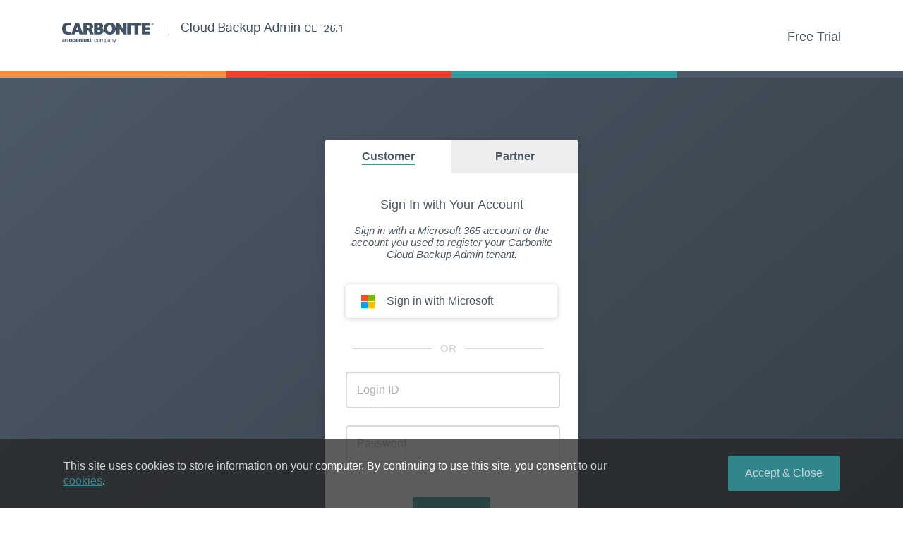

--- FILE ---
content_type: text/html; charset=utf-8
request_url: https://backupoffice365.carbonite.com/
body_size: 784006
content:
<!doctype html><html lang="en" dir="ltr"><head><meta charset="utf-8"/><meta httpequiv="X-UA-Compatible" content="IE=edge,chrome=1"/><meta name="renderer" content="webkit"/><meta name="viewport" content="width=device-width,initial-scale=1,viewport-fit=cover"><title></title><script nonce="jcdAoWRt9BDCFReNDPJu1DFWyS/LgzYatjGlJ/FPjlgLG+IwejrF2RZxmDy5ch/JME/H6eN5VuC5wPo+g9rUNA==">var CONTEXT_NAME="ui-context",baseEnv={sso:{clientId:"db0f8711-3da2-4476-9384-486b428a12b2",serverUrl:"https://graph.carbonite.com/sso",redirectUrl:"https://backupOffice365.carbonite.com"}},isIE11=window.navigator.userAgent.toLowerCase().match(/rv:([\d.]+)\) like gecko/);if(isIE11)window.location.href="/browser.html";else{var context;try{context=JSON.parse("$context-place-holder$")}catch{}try{if(context)localStorage[CONTEXT_NAME]=JSON.stringify(context);else if(localStorage[CONTEXT_NAME]){let e=(context=JSON.parse(localStorage[CONTEXT_NAME])).token.split(".")[1].replace(/-/g,"+").replace(/_/g,"/").replace(/\s/g,"");1e3*JSON.parse(window.atob(e)).exp<Date.now()&&(localStorage.clear(),context=void 0)}}catch(e){context=void 0}let e,t=!1;if(window.location.search){e=new URL(window.location).searchParams.get("login_hint"),context&&e&&(t=context.identity.Name!=e)}const o=window.location.hash.substring(1),n=new URLSearchParams(o),a=n.get("state");!!JSON.parse(a)?.isFromOnboarding&&(location.hash="#/agentpulsepreview",location.search=n);const i=location.hash.startsWith("#/agentpulse");if(i)try{const e="https://prodcdnus-res-dmegcgcqaqe2f0fw.a03.azurefd.net";localStorage.setItem("resCdnUrl",e)}catch(e){console.error("Failed to parse wizard value",e)}let c;const r="basic-context";try{c=JSON.parse("{\"brandingConfig\":[{\"DefaultSetting\":\"true\",\"OEM\":{\"OEMName\":\"Carbonite\",\"Company\":\"Carbonite\",\"SupportEmail\":\"Office365Backup@carbonite.com\",\"JPSupport\":\"\",\"Abbreviation\":\"COS\",\"SalesEmail\":\"DataProtectionSales@carbonite.com\",\"Copyright\":\"© 2022 Carbonite, Inc. All Rights Reserved.\",\"LicenseBccReceiver\":\"\",\"JPLicenseBccReceiver\":\"\",\"LicensingEmail\":\"\",\"SCOMSourceName\":\"Carbonite Cloud Backup Admin\"},\"EmailReceivers\":{\"ProductReferralSources\":{\"Raku\":{\"OEM\":\"abb8a570.AvePointCRM.onmicrosoft.com@amer.teams.ms\",\"ThirdParty\":\"sales-ms@rakumo.com\"}}},\"Link\":{\"UserGuide\":\"https:\/\/support.carbonite.com\/endpoint\",\"AccountPoolUserGuide\":\"https:\/\/support.carbonite.com\/endpoint\",\"PermissionsForAppAuthorization\":\"https:\/\/support.carbonite.com\/endpoint\/articles\/INF-Required-Permissions-for-Dynamic-Object-Registration\",\"AppProfileAdminConsent\":\"https:\/\/support.carbonite.com\/endpoint\/articles\/FAQ-Why-is-a-Global-Admin-Account-Required-When-Creating-an-App-Profile-for-Office-365\",\"UserProfileGuide\":\"https:\/\/support.carbonite.com\/endpoint\/articles\/O365-portal-user-guide\",\"About\":{\"English\":\"https:\/\/support.carbonite.com\/endpoint\",\"Japanese\":\"https:\/\/support.carbonite.com\/endpoint\",\"French\":\"https:\/\/support.carbonite.com\/endpoint\",\"German\":\"https:\/\/support.carbonite.com\/endpoint\"},\"Contactus\":{\"English\":\"https:\/\/support.carbonite.com\/endpoint\",\"Japanese\":\"https:\/\/support.carbonite.com\/endpoint\",\"French\":\"https:\/\/support.carbonite.com\/endpoint\",\"German\":\"https:\/\/support.carbonite.com\/endpoint\"},\"FreeTrial\":\"https:\/\/www.carbonite.com\/products\/carbonite-endpoint-protection\/office-365-backup\/request-a-trial\",\"PartnerSignUp\":\"https:\/\/www.carbonite.com\/products\/carbonite-endpoint-protection\/office-365-backup\/request-a-trial\",\"PrivacyPolicy\":{\"English\":\"https:\/\/www.carbonite.com\/terms-of-use\/privacy-policy\/\",\"Japanese\":\"https:\/\/www.carbonite.com\/terms-of-use\/privacy-policy\/\",\"French\":\"https:\/\/www.carbonite.com\/terms-of-use\/privacy-policy\/\",\"German\":\"https:\/\/www.carbonite.com\/terms-of-use\/privacy-policy\/\"},\"OfficialSite\":{\"English\":\"https:\/\/www.carbonite.com\/\",\"Japanese\":\"https:\/\/www.carbonite.com\/\",\"French\":\"https:\/\/www.carbonite.com\/\",\"German\":\"https:\/\/www.carbonite.com\/\"},\"SupportLink\":{\"English\":\"https:\/\/support.carbonite.com\/endpoint\/articles\/O365-portal-user-guide\",\"Japanese\":\"https:\/\/support.carbonite.com\/endpoint\/articles\/O365-portal-user-guide\",\"French\":\"https:\/\/support.carbonite.com\/endpoint\/articles\/O365-portal-user-guide\",\"German\":\"https:\/\/support.carbonite.com\/endpoint\/articles\/O365-portal-user-guide\"},\"TermsCondition\":\"https:\/\/www.carbonite.com\/terms-of-use\/website\",\"TermsConditionMultiLinks\":{\"English\":\"https:\/\/www.carbonite.com\/terms-of-use\/website\",\"Japanese\":\"https:\/\/www.carbonite.com\/terms-of-use\/website\",\"French\":\"https:\/\/www.carbonite.com\/terms-of-use\/website\",\"German\":\"https:\/\/www.carbonite.com\/terms-of-use\/website\"},\"PrivacySecurity\":\"https:\/\/www.carbonite.com\/terms-of-use\/privacy-policy\/\",\"PrivacySecurityMultiLinks\":{\"English\":\"https:\/\/www.carbonite.com\/terms-of-use\/privacy-policy\/\",\"Japanese\":\"https:\/\/www.carbonite.com\/terms-of-use\/privacy-policy\/\",\"French\":\"https:\/\/www.carbonite.com\/terms-of-use\/privacy-policy\/\",\"German\":\"https:\/\/www.carbonite.com\/terms-of-use\/privacy-policy\/\"},\"License\":\"https:\/\/support.carbonite.com\/endpoint\/articles\/HOW-Viewing-total-number-of-licensed-Office-365-users\",\"LearnMoreAbout\":\"https:\/\/www.carbonite.com\/data-protection\/endpoint-protection\",\"DelegateAppCreationGuide\":\"https:\/\/support.carbonite.com\/endpoint\/articles\/O365-portal-user-guide\",\"GoogleMarketplace\":\"\",\"FlyGoogleMarketplace\":\"\",\"TenantGoogleMarketplace\":\"\",\"MultiGeoMappingConfiguration\":\"https:\/\/support.carbonite.com\/endpoint\/articles\/O365-portal-user-guide\",\"ServiceAccountGuide\":\"https:\/\/support.carbonite.com\/endpoint\/articles\/O365-portal-user-guide\",\"ExposeApiAppNeedConsentLoginAppGuide\":\"https:\/\/support.carbonite.com\/endpoint\/articles\/O365-portal-user-guide\",\"AppVersionForPowerPlatformGuide\":\"https:\/\/support.carbonite.com\/endpoint\",\"EntrustAgentGuide\":\"https:\/\/support.carbonite.com\/endpoint\/articles\/O365-portal-user-guide\",\"WizardLackServicePrincipal\":\"https:\/\/support.carbonite.com\/endpoint\/articles\/O365-portal-user-guide\",\"WizardSubscriptionAgreement\":\"https:\/\/www.avepoint.com\/agreements\/dslsa\"},\"GuideLinks\":{\"UserGuide\":\"https:\/\/support.carbonite.com\/endpoint\",\"KeyIdentifier\":\"https:\/\/support.carbonite.com\/endpoint\",\"ArmVNetIds\":\"https:\/\/support.carbonite.com\/endpoint\",\"AppProfileManualAssignRole\":\"https:\/\/support.carbonite.com\/endpoint\/articles\/FAQ-Why-is-a-Global-Admin-Account-Required-When-Creating-an-App-Profile-for-Office-365\",\"ScanFilterConditions\":\"https:\/\/support.carbonite.com\/endpoint\",\"ScanImpersonationAccount\":\"https:\/\/docs.microsoft.com\/exchange\/client-developer\/exchange-web-services\/impersonation-and-ews-in-exchange\",\"InsightsEngine\":\"https:\/\/support.carbonite.com\/endpoint\",\"ServiceAccount\":\"https:\/\/support.carbonite.com\/endpoint\",\"ConsentDMSO\":\"https:\/\/support.carbonite.com\/endpoint\",\"AddManageAsAppPermission\":\"https:\/\/support.carbonite.com\/endpoint\",\"ReAuthDelegateApp\":\"https:\/\/support.carbonite.com\/endpoint\",\"ReAuthCustomYammerApp\":\"https:\/\/support.carbonite.com\/endpoint\",\"CustomApp\":\"https:\/\/support.carbonite.com\/endpoint\",\"InviteUser\":\"https:\/\/support.carbonite.com\/endpoint\",\"DataCenterMapping\":\"https:\/\/support.carbonite.com\/endpoint\",\"BatchImport\":\"https:\/\/support.carbonite.com\/endpoint\",\"ManageAppProfiles\":\"https:\/\/support.carbonite.com\/endpoint\",\"CreateAppProfile\":\"https:\/\/support.carbonite.com\/endpoint\",\"CreateCustomAppProfile\":\"https:\/\/support.carbonite.com\/endpoint\",\"AssignRolesToApp\":\"https:\/\/support.carbonite.com\/endpoint\",\"MicrosoftTenantConnect\":\"https:\/\/support.carbonite.com\/endpoint\",\"PermissionsForAppAuthorization\":\"https:\/\/support.carbonite.com\/endpoint\/articles\/INF-Required-Permissions-for-Dynamic-Object-Registration\",\"AgentManagement\":\"https:\/\/support.carbonite.com\/endpoint\",\"ScanErrorCode\":\"https:\/\/support.carbonite.com\/endpoint\",\"ConfigureGeneralSettings\":\"https:\/\/support.carbonite.com\/endpoint\",\"UnlimitedOrganization365License\":\"https:\/\/support.carbonite.com\/endpoint\/articles\/HOW-Viewing-total-number-of-licensed-Office-365-users\",\"OtherDataCentersNote\":\"https:\/\/support.carbonite.com\/endpoint\/articles\/HOW-Downloading-a-List-of-Reserved-IP-Addresses\",\"ReAuthorizeApp\":\"https:\/\/support.carbonite.com\/endpoint\",\"ConsentCustomApp\":\"https:\/\/support.carbonite.com\/endpoint\",\"CleanApp\":\"https:\/\/support.carbonite.com\/endpoint\",\"ExportJobReport\":\"https:\/\/support.carbonite.com\/endpoint\",\"LicensingInformation\":\"https:\/\/support.carbonite.com\/endpoint\/articles\/HOW-Viewing-Licensing-Information\",\"CloudBackupExpressSubscription\":\"https:\/\/support.carbonite.com\/endpoint\",\"ConsentTipsForTygraphSuite\":\"https:\/\/support.carbonite.com\/endpoint\",\"ConsentTipsForTygraphViva\":\"https:\/\/support.carbonite.com\/endpoint\",\"ApplicationConnection\":\"https:\/\/support.carbonite.com\/endpoint\",\"BestPractices\":\"https:\/\/support.carbonite.com\/endpoint\/\"},\"Logo\":{\"FavIcon\":{\"Picture\":\"FavIcon\",\"BinaryData\":\"data:image\/x-icon;base64,AAABAAEAEBAAAAAAIABoBAAAFgAAACgAAAAQAAAAIAAAAAEAIAAAAAAAQAQAAAAAAAAAAAAAAAAAAAAAAAD\/\/\/8B\/\/\/\/Af\/\/\/wE7tZ0DXsKuE47Uxi2f289Bqt7UTane1Eue2s4\/itPFK1W\/qhE7tZ0D\/\/\/\/Af\/\/\/wH\/\/\/8B\/\/\/\/Af\/\/\/wE7tZ0FQbegGWKkl0Nnf3qRanh1t2VqaddkamjXaXd0tWR6dpFfoZVDPrWeGTu1nQX\/\/\/8B\/\/\/\/Af\/\/\/wE7tZ0DOKyVF1xqZ5l5eXj1nKOh\/7fJxf\/J3tr\/yd7a\/7bJxf+boqD\/eXl49VpoZZk2ppEZO7WdA\/\/\/\/wH\/\/\/8BMpmFDWdta6+UmJf\/kMa8\/5zc0f+56OD\/xezm\/8Ts5v+259\/\/mNvQ\/4nGuv+YnZv\/bnBvyS6PfQ3\/\/\/8B\/\/\/\/AXN3douNkpD\/Y7mp\/3XPwP+e4NX\/t+nh\/8Lt5v\/C7eb\/tenh\/5vg1P9zz7\/\/Vrqo\/5CWk\/9ydnWL\/\/\/\/AQ4uKweHhoXzYqea\/02\/q\/9s0L\/\/iNzO\/5\/k2f+r6N7\/qufd\/57j2P+G287\/as++\/0y\/q\/9jqJr\/h4aF8woiIAeJiIhViY6M\/0Gynf9JwKv\/Wsy5\/3HWxf+A3M3\/h9\/Q\/4fe0P9\/28z\/btXE\/1jLuP9Iwaz\/QbOe\/4qPjf+FhIRFlpWVh3WVjv9BtJ7\/SMGs\/03Is\/9Wzrr\/YtPA\/2jVw\/9n1cP\/YNK\/\/1XNuf9MyLP\/R8Gr\/0G1n\/95lI3\/mZiYg5+fn4lnm5D\/QLKc\/0a\/qf9KxrH\/Tcq1\/0\/Mt\/9Rzbn\/UM25\/0\/Mt\/9NyrX\/Ssaw\/0a\/qv9As53\/eZSO\/6WkpIWtra2HdpWO\/z2tl\/9Du6X\/SMKt\/0rHsf9MybT\/Tcq1\/03KtP9MybP\/Ssax\/0fCrf9Du6X\/Pa6Y\/3qUjf+ura11trW2VZKXlf84pI7\/P7Se\/0O9p\/9Hwqz\/ScWv\/0rGsP9JxrD\/SMSu\/0bBq\/9DvKb\/PrWe\/z2kj\/+fnp3\/q6urN6mpqRO3trbxT5CC\/zmqk\/9Ft6H\/Tb+q\/1DCrf9Rw6\/\/UcOu\/1DCrf9Nvqr\/Q7eg\/zmrlP9ZjYH\/wb+\/4wACBgP\/\/\/8B1dTVg5ugnv9MnYz\/ZLyr\/2bCsP9oxbP\/aMa0\/2jGtP9nxbP\/ZsKw\/2S9q\/9RnIz\/rKqp\/8vLy1X\/\/\/8B\/\/\/\/AQACBgPg39+lrK+t\/4OpoP+SzsL\/k9HE\/5PSxf+T0sX\/k9HE\/5DJvf+Hp6D\/ubi3\/9nY2Hf\/\/\/8B\/\/\/\/Af\/\/\/wH\/\/\/8BAAIGA+jo6HXb29rxtba1\/6myrv+8zcn\/sr+8\/6myr\/\/BwL\/\/3Nzc1dra2kf\/\/\/8B\/\/\/\/Af\/\/\/wH\/\/\/8B\/\/\/\/Af\/\/\/wH\/\/\/8BAAIGBenp6UXz9PSF7+\/vie\/v74fz8\/N15eXlNQACBgP\/\/\/8B\/\/\/\/Af\/\/\/wH\/\/\/8BAAD\/\/wAA\/\/8AAP\/\/AAD\/\/wAA\/\/8AAP\/\/AAD\/\/wAA\/\/8AAP\/\/AAD\/\/wAA\/\/8AAP\/\/AAD\/\/wAA\/\/8AAP\/\/AAD\/\/w==\"},\"PortalWhiteLogo\":{\"Picture\":\"PortalWhiteLogo\",\"BinaryData\":\"data:image\/svg+xml;base64,[base64]\"},\"PortalLogo\":{\"Picture\":\"PortalLogo\",\"BinaryData\":\"data:image\/png;base64,iVBORw0KGgoAAAANSUhEUgAAAIIAAAAdCAYAAABmM7RrAAAImUlEQVRoge2beXBX1RXHP\/xIBQUUZe1MU8UFFRdcapUWNdQdcBeBEBRbIx0C2k7LSFV0VEStjit\/uGGlahx3cAHHDTQoo+KCoRVqaxGXMhBsUmmkVqJzme9zrsfz3u8lDkIg35k38Dvvvvvuu\/fcs3zPTbtBp56NwQCgAjgIKAW2BjoCnwIrgAeAy+1DwCHAJCP7AhgF\/M9pfz3Qx5HHeB9YCMzU+xP8ATg447nPgfeAOcALGe1+DpwBHA7sCrTXmJcCzwN3Am+ZZ0boSrAcOA\/40rSbAuxtZFcCv3DGPl19dioyHx5uAs5tRvvwrseBXsAw4D\/Av0qiBt2A24GTUzroAHQH\/pFyfyxwoiOvBh5x5IOA\/jkHvxoYrYVFE+m9y+J84EngdKAxutddE3KC80yYk710TQDuAao0YQF7OO9+F7jZyAZKwWLclTL2ecAQYLtcs\/FNzMw5F\/G7kvGFDd4XqClI2E0N0pSgGEKHp6S0Gd3CPmOE8T0K9GvBs2GCL4l+9wQWpCiBh2AdnwO6ZLT5I7BnC8a2MdEE1APvBKufKMJdjhlDjYO2LwZWZgz6eGDblHuDge1zfvBfgFeNG0gQLNLvMp59DXgYWOXcO0v\/tgPulRuw+AxYJtdg8RPg1ox3d1S\/P8j5nZsCngL+CzQAtcEMlgFDnYFNAy4F6iJZV2Anp+2ojA\/bSr7othwff5FMXYhL\/gQMN\/cHZTwbXNANQA9gCbBDdK+HFPUw4Ejn2Sny341S2muAX5k2I4EbM96\/v2InGyflxTjNVYID5JpihNjlKiObn9L\/2JTNW6t\/g+LflwhLUkz3KwpAbABU7wRPYeKOM7LVMucJKnIqQoIwyGsdRdgh\/ZGvsUpX3Db49zXAL532ISCcHP3+N1AphT\/CtD1LAXMaJgKzgReb8a0Jqs3vekcRVsh658HTsnC5UKKgwWKaowRpGGY0OeC3wJ+j34dqYnMPLMVV1TmyBLtqt58E7G7u3Sc3d6jzXLA8Fl8qmLSKEJ5\/MGMMBX33vhltvi\/8RsoUY61jUdYjKMKPHflrzRhsufn9hvzlNUpR4nZTi\/Q1QiYxLOqpzv2nMp6t0mWxTOa6o7IFC2vhErzpyHYsMv6kzbQc7TY0znP6b0hThIImyMLL+z2Uyu\/GeFC7b5aRV+Tob7jM9EjHynwkX95c7KRcOy01Cy7Dw1pHljfPD+72wBaMdaOhIPLFomfOAZUrEo+RmM6ZRr6ndntLME\/5d5Z\/zsJopZEe0rKdDo6s0ZEh\/27H1rmFY90oKNFOswzfz5TGFYN1C1\/It+LsaLQgb2T02ShrYicxkDvrioylSgvSRUHdpeb+UAWRPYw8kFo1Tn\/7O7IPUt69SoHo7CJj\/D5R5Siut+nXo5AyCZUpCxljbycoKhGbdrioaosRonHTMEoLeb2530MsYRYaFRyFxbrMCZRKU77VyyRIyaZeynj\/nE0kNkhQrQwjvmxm8jWCIjzkyPvJtO9n5CGe2E3\/z+PzLXo7kbiHax0LUNkMCvZocR4xVopCtxgjxdla8kQRBzttpzuyGBPF1G0KGKIMyl6uey4RF\/+Ws+jH6Qo5+CdRrWG2qOiRpv068fIxujlkVYVy3Cx8rGAzpq07afdaa5HgMjGP3aVwFnOUdYTrWHNvsp59X27SC6DDhnlZSpaGtZqXV3NY1A0NuxYJZkj5v4GCfPIZUVHFYltF3j+MKNSBTto5Xy+Ir2GOnzolZ\/R9kyMbrzF7KJW78pTgb9FurhCVbbGNAlpPCQIb960ybQoWARfmbLvJIJnUWpns93IOzKOUbbqIdojd\/Z1yVstC+fhtI9vZYTGLIQSnx4itRKznYUWIoRgPiEhqaMY7r1MZu9UgLkMv1I44XZW5\/tF5BMQtrBSP39ep83uKgAIVW3TaTe+zAZ1lDqc4JNFBKoLZGCDBp7JCgUiaK0VsMm0+0XeGXP9MKcbusgZJoW2u6GdLri1zvv3v5neT+p1hguO6lLF\/6HxHnfOeNPIr68yFxRJP6B1M2ZLRoRlk2maFNH+7pWKLVALaFKENCdoUoQ3r0aYIbViPjaEI5c04dXuSiKI2bGC079PvgFATuFip1AJx7Acr\/VkcEU1H6ZxBlYpCq3Q6+TSxcv9Ujn6Ljn39FHhWBzXKRbJ0Uoo6QSlkbxE95UqXblZh5Hylr2frPGST0thfA89ECjUuOro+RIcxeinNGqN6x3C1maQzel115G2c+vyrmNIJuler9xytPj8Qj7BEZw0GOOliq0dBdYVzNVlDdaDhY53cHa8PDHTp\/aJOr9KhkzIVl2p0tC0wgRdIdqFo3LH6e4d65eOV6q9WJ4NuFRX6kfqcJ2U7TZTuQv3dQLWU9BY9P1AE2CQpSz8t7CRx6YOlFEulYEk18hJR6eE7fy9lD4dgeuu7T1SBa6qo6DXiLS4Sq1qZcrh1s1CEH8n89lfBpUF\/ALEoqsn3Eil0j5i21dEh1ru1S0tFypRogl+J2Lz5qtwl\/TVowttpt3VWsaZaBEytaOAVIrGWa1ES5jMs9hPqZ7jK1M+ITJotqrle7N5SKdiK6OzEHJFONRrzgVLinrJab4uRXKzveURKMqC1MYZ5UZBZvDqj1oCYr2AOr9Bu2T46ynW1dtciTV6wHo+pNpGcom2K2L11UrqwKP\/XZNdpEW\/Qwu2lHb5OC1VmxrNUfzGUWKrlskQd5MIWFTm\/[base64]\/tyNaCMVpce5QuCyGeCaxjUPzND8BXhUXxlfmY67cAAAAASUVORK5CYII=\"},\"SignInLogo\":{\"Picture\":\"SignInLogo\",\"BinaryData\":\"data:image\/png;base64,iVBORw0KGgoAAAANSUhEUgAAAIIAAAAdCAYAAABmM7RrAAAImUlEQVRoge2beXBX1RXHP\/xIBQUUZe1MU8UFFRdcapUWNdQdcBeBEBRbIx0C2k7LSFV0VEStjit\/uGGlahx3cAHHDTQoo+KCoRVqaxGXMhBsUmmkVqJzme9zrsfz3u8lDkIg35k38Dvvvvvuu\/fcs3zPTbtBp56NwQCgAjgIKAW2BjoCnwIrgAeAy+1DwCHAJCP7AhgF\/M9pfz3Qx5HHeB9YCMzU+xP8ATg447nPgfeAOcALGe1+DpwBHA7sCrTXmJcCzwN3Am+ZZ0boSrAcOA\/40rSbAuxtZFcCv3DGPl19dioyHx5uAs5tRvvwrseBXsAw4D\/Av0qiBt2A24GTUzroAHQH\/pFyfyxwoiOvBh5x5IOA\/jkHvxoYrYVFE+m9y+J84EngdKAxutddE3KC80yYk710TQDuAao0YQF7OO9+F7jZyAZKwWLclTL2ecAQYLtcs\/FNzMw5F\/G7kvGFDd4XqClI2E0N0pSgGEKHp6S0Gd3CPmOE8T0K9GvBs2GCL4l+9wQWpCiBh2AdnwO6ZLT5I7BnC8a2MdEE1APvBKufKMJdjhlDjYO2LwZWZgz6eGDblHuDge1zfvBfgFeNG0gQLNLvMp59DXgYWOXcO0v\/tgPulRuw+AxYJtdg8RPg1ox3d1S\/P8j5nZsCngL+CzQAtcEMlgFDnYFNAy4F6iJZV2Anp+2ojA\/bSr7othwff5FMXYhL\/gQMN\/cHZTwbXNANQA9gCbBDdK+HFPUw4Ejn2Sny341S2muAX5k2I4EbM96\/v2InGyflxTjNVYID5JpihNjlKiObn9L\/2JTNW6t\/g+LflwhLUkz3KwpAbABU7wRPYeKOM7LVMucJKnIqQoIwyGsdRdgh\/ZGvsUpX3Db49zXAL532ISCcHP3+N1AphT\/CtD1LAXMaJgKzgReb8a0Jqs3vekcRVsh658HTsnC5UKKgwWKaowRpGGY0OeC3wJ+j34dqYnMPLMVV1TmyBLtqt58E7G7u3Sc3d6jzXLA8Fl8qmLSKEJ5\/MGMMBX33vhltvi\/8RsoUY61jUdYjKMKPHflrzRhsufn9hvzlNUpR4nZTi\/Q1QiYxLOqpzv2nMp6t0mWxTOa6o7IFC2vhErzpyHYsMv6kzbQc7TY0znP6b0hThIImyMLL+z2Uyu\/GeFC7b5aRV+Tob7jM9EjHynwkX95c7KRcOy01Cy7Dw1pHljfPD+72wBaMdaOhIPLFomfOAZUrEo+RmM6ZRr6ndntLME\/5d5Z\/zsJopZEe0rKdDo6s0ZEh\/27H1rmFY90oKNFOswzfz5TGFYN1C1\/It+LsaLQgb2T02ShrYicxkDvrioylSgvSRUHdpeb+UAWRPYw8kFo1Tn\/7O7IPUt69SoHo7CJj\/D5R5Siut+nXo5AyCZUpCxljbycoKhGbdrioaosRonHTMEoLeb2530MsYRYaFRyFxbrMCZRKU77VyyRIyaZeynj\/nE0kNkhQrQwjvmxm8jWCIjzkyPvJtO9n5CGe2E3\/z+PzLXo7kbiHax0LUNkMCvZocR4xVopCtxgjxdla8kQRBzttpzuyGBPF1G0KGKIMyl6uey4RF\/+Ws+jH6Qo5+CdRrWG2qOiRpv068fIxujlkVYVy3Cx8rGAzpq07afdaa5HgMjGP3aVwFnOUdYTrWHNvsp59X27SC6DDhnlZSpaGtZqXV3NY1A0NuxYJZkj5v4GCfPIZUVHFYltF3j+MKNSBTto5Xy+Ir2GOnzolZ\/R9kyMbrzF7KJW78pTgb9FurhCVbbGNAlpPCQIb960ybQoWARfmbLvJIJnUWpns93IOzKOUbbqIdojd\/Z1yVstC+fhtI9vZYTGLIQSnx4itRKznYUWIoRgPiEhqaMY7r1MZu9UgLkMv1I44XZW5\/tF5BMQtrBSP39ep83uKgAIVW3TaTe+zAZ1lDqc4JNFBKoLZGCDBp7JCgUiaK0VsMm0+0XeGXP9MKcbusgZJoW2u6GdLri1zvv3v5neT+p1hguO6lLF\/6HxHnfOeNPIr68yFxRJP6B1M2ZLRoRlk2maFNH+7pWKLVALaFKENCdoUoQ3r0aYIbViPjaEI5c04dXuSiKI2bGC079PvgFATuFip1AJx7Acr\/VkcEU1H6ZxBlYpCq3Q6+TSxcv9Ujn6Ljn39FHhWBzXKRbJ0Uoo6QSlkbxE95UqXblZh5Hylr2frPGST0thfA89ECjUuOro+RIcxeinNGqN6x3C1maQzel115G2c+vyrmNIJuler9xytPj8Qj7BEZw0GOOliq0dBdYVzNVlDdaDhY53cHa8PDHTp\/aJOr9KhkzIVl2p0tC0wgRdIdqFo3LH6e4d65eOV6q9WJ4NuFRX6kfqcJ2U7TZTuQv3dQLWU9BY9P1AE2CQpSz8t7CRx6YOlFEulYEk18hJR6eE7fy9lD4dgeuu7T1SBa6qo6DXiLS4Sq1qZcrh1s1CEH8n89lfBpUF\/ALEoqsn3Eil0j5i21dEh1ru1S0tFypRogl+J2Lz5qtwl\/TVowttpt3VWsaZaBEytaOAVIrGWa1ES5jMs9hPqZ7jK1M+ITJotqrle7N5SKdiK6OzEHJFONRrzgVLinrJab4uRXKzveURKMqC1MYZ5UZBZvDqj1oCYr2AOr9Bu2T46ynW1dtciTV6wHo+pNpGcom2K2L11UrqwKP\/XZNdpEW\/Qwu2lHb5OC1VmxrNUfzGUWKrlskQd5MIWFTm\/[base64]\/tyNaCMVpce5QuCyGeCaxjUPzND8BXhUXxlfmY67cAAAAASUVORK5CYII=\"},\"EmailHeader\":{\"Picture\":\"EmailHeader\",\"BinaryData\":\"data:image\/png;base64,[base64]\/f77n33Hfuefeec+57d\/bNznweJDsz79zz43POvd\/P\/f6UAh8gAASAABAAAkAACMwQATnDsTE0EAACQAAIAAEgAAQEyAgOARAAAkAACAABIDBTBEBGZgo\/BgcCQAAIAAEgAARARnAGgAAQAAJAAAgAgZkiADIyU\/gxOBAAAkAACAABIAAygjMABIAAEAACQAAIzBQBkJGZwo\/[base64]\/e9r\/KMciq8oIV7qP3WJ\/hb+9I4vzUuZ0CXVH\/Xyq\/\/S739G9+376PndlnxrqF3V93s9Rmz\/obkzVkJ27qF2I+zNRUptyyR9Uf331740LV4x8+31Pvgmeceb3+Gb89a1y8\/+6E8+cEfSfcO317ZLhoMvXvvUP4TOQQgb3\/e8HvHGb37TpOfD7bsKn96JpZ+g++BFqoF9Z\/\/a+p9NM19cCwSAABA4jAjUkhESEEdF0j1LRGNJSjkXDY4S17c21nqh9r3Fh6jf5HGvIFHiXH9jbTXc15kVKcWjoXa1pEepXRIkffp+s3\/10pWqdr3FycdQef8yletb19aejJ0n7cGctQdHY65TQm361sF9+NZCzLDfv7q24Bur94EzPanElpeMXF2TNM5p2pe1etzFf9H+vnXh5JlaQhqzZu8ZkmJBpKI3zfmw+1fUX\/+za3xW9IexVMPB55PkSPLaa\/+784bbbz9HZ2h52nnjeiAABIDAYUKgkozQA5YepupRIiFRArAEWCwZOXlmkwa\/3ytIhNgmwXhvaEOmIQpu3yQVt8VQnupvXty2v2trDBb2Yjg40d9c3\/UK\/CnID\/dbt44QGdHXBkggyEhGRnonTx8Xw2GfCOOySAer2b9yc5h8\/aW\/2HjiP0LnFt8DASAABIBAhsAYGaEH7LoU8sGJAYogI6x1kZ3uyzFj0Fvn3SS4d\/ZScI8REtZkpMmCTUjaIiMjojCg\/scJidZIdbpbtDHzMfiE2iiVnupvXF5vSqzUUN7rEjLTB8hITkaItLPmju8ZwobJJRHNYX+YDG4HGQmdTHwPBIAAEBghUCIjUxORTNIGzTSseSG1+WMxG0FmhwshtXebRMHMiUwrO\/2NS3cXAnhKTcU44RHnSZCtlEhCy0RktJYyIYnBK9Os1BAmmGn6jG3v+MPzoquOshmI95JNjxrz\/[base64]\/a82533nZsbXK+0RYIAAEgcNgRyMhIlDOpukL28OWg4yU9mH1tmgjCgowIdYUEIpOHyk9Mn1sU3WFfnPut7PgICUfBkKnmDo1RyExToREiDdAOEZK76uZtk6xQ24xHVUcXaXKQqtUg+cn9R4JrscmI9p8Zst9O4XDbNhnh\/[base64]\/pqcv\/XofIKN+M2ti6eunkrY5csZ5UnKX8Qn8Qs56Fk6evkvF10deWXs7+nu7ff6Ln5VM3bqgNwvTVmL5vdptJ1n+z57gX4\/UWT\/8Gnf+P6r4jXpaazmHhxJlfFIm4wNdVybWm\/e2X9jL09k62gShBGLMg31jaF0UoDiuu1FTw9+TzoJ0F3U+QKNSRkQgiNqlmJEQMyBejMD3RTcsmkFr\/lVDej4KURfjjMKkTIplrTkZG4c4HjYywPw0lpAsmKlPqxguhMPOY+6CtNgsnHj4mEtWn3Ca9rWsXr7fVb9N+Fu576LtFN\/lklO+SUh8h0+dvV40BMiJEDBkpYafES+Sf9sAXrq19oem+7XX7Q0xG\/s4m46\/fSN\/uI+FN92HWZMQ+o22SIRmK4CBBOBaC2hQ8094ndI3mw9tmOLijMjdHSGtRQUZ0WGaSbnkTuzVwYM2yrMosUZpSlObemzDuFdJQzLNgi8m5EnLgtfcjFKnE+8ntm5IRvSxj5onUKMVmYPWdpyDRjHjzCPYReaDbvBcih\/Q22w9kRJs6lfwjIiK6HANh9Ak5SC9uPXX5H\/n3H7nvoTcfOSLfQ22WR2SlWvMBMlImI3UPek3+Osl7Cc9HDO7iRvo9BvM2zlYbfRxGMsLaQZWIz9v4kWyoJeCT4HxwyUggFbfPPNIEyJB\/BglnTTS82pM6B84IMkIPyZVsvmqOJPF8TFKxvQrtLUXRRAj2mMRvBeELhAebaKhJyEhGSNQFwm+zzXTwICNN7qRR21mTkVwjcl0LRHpDF4P0WJ1A1KSkmzxG5+60XkGF6QJkJI6MmBNwbPHhdyVS\/U1OAi9Rrpszk52kvbnqMJIRevH5OJ3xX2ZTGqPKGhL+mbSB39cWyoeXjDi1OCYF1BexY5tgfKTFDk+159HWm29pbY55qs0xspTw8hxnOI01ecTiHoyMIk0Cjz8pGckffOdD1\/NbHTQjsbs2WbuZkxGL+KZK\/uD1jYtf9q2ECckbusk\/G\/JCKQCyYpv5B2SkGRlh2ArNNpFBF8\/JTlV7Vx02MqLP95Hkq9kzUn0kJyPad0Sm4j1tmdJmTUbaOyHlnmSoSFkbmpGQKcIdwzenKi1Bm0RBw6PUCypNju9VOvj8sHLI7L2Un4LzswSLzsUegFbICK2fKD3nY\/HnYfFMCmQkdscmbzdLMmK\/NLBpht7KfyVmJbZzn5vDBmRkAjJiOby2ab+P2ctQm8NGRkov0mQ2e12IV4mc\/Fv2vI+\/R4K4HlQH1jAZmd5nJBSxY0w0ZhP8WpTx9PAtkpFX6AG5TvlUVlzflBbHKM6a1pBIcT5ERppEM4V8gNi7O6gZ0W3S9VBVZd9NAzISeqRM\/\/1MycjimbXC5NLAX2Fk2lFfIqfhP7TfFmPISO6Dskhm1vtKUSd0Zulsb7w+TB+viy4ZOd75o3Vi3jxpHm870pUPkcP9jxtfmFw1\/2kTNTSJMG7qHBhqX8xTCio4OorSyeYq\/1oJ+ckYjRb5\/YxjLtQGOU9fr8M8Zv3GrKEFtpVgcdq9sk1YRmvHf5NCfYjOzvsLXxtaAz0PP9VG1mTz7LXNMvbzmBxZvyUm8kkX4FTy\/fY8icxcosSiT\/M8685nzJp1JJaSF+090xqdTnKKMFks\/LpYBki1WoVL3ZmrGj87f8kvlSLssr4fp76v2E\/BsANrIOFYzCPVJyCromR85KUqjXqbRKHOWTQ4Ri7kCzykOkok47gv6Rm3fe3r\/zd32+1v3PHheNMdWE022VDIMTQjMcd\/z9rMkowYQdOmPTxERko+KnWokrmCHnQ\/53+ITkdGtJOiFH88EmjOZHL\/GXEkeU5\/M2Fob4ymgzRNOnKjah+C8zTT9swvqo8afyEfGXF9iMa1ZCbEebK9cgWjFCmHm2fhtlUfeua9Pkh\/KoYsVF2uz2a+37bDKhGLB4mwrrtkq6qPMb+qikbaQVyJf60K7R1bs0zfXptHK3\/G87xVV362HIo\/[base64]\/DmHbhZaGyV\/Tx+CPMJor8iIHbnhRmzY\/jlMVBIlz742TL9shK3eQ6E+Zt6Eq3x+yg6ypEmR4iMW5m+jt+kPGKHIY5BG6IdtYV5HRvK5\/UmhUdqDvXLPaKYVUhu2Ni5rk\/76SGM0+Vku5RaxNIWsGTCmmlDOEZIxI20jzTVVye8arVV27uTv6Lky+cvPlk1YHYfmT7AjLa9Z3FCPsGN5TnYezf6e+bUQWfkF\/bN1P42F6juazxgyokkTj0PPVpJvv2U0oG7fNgllJ8NgBd1p\/EZi+m\/69LZzdMQQBW5jb1qQIFRogyYmI4FoGR1qKwVH99xfh0MsIYzBOirpmR3SHBHtUzVvkJGmp7p5+31BRhq89YdW6CMjRgPAD2J6g\/3+qrwNroMstfuusnCc7m1bkxE7KVmNeWpMg9MAo5DZpSBEdmhvhklprTbZqMtzUSYsZZ+GTHDJv9JvzBX9m720TQb0XF6yVe9VZCSGiJRxnl4zkgneep8NG\/MYR+yqc0za\/xeZIFRpqBxTTWXOkdjIKNus5cq1MgGrX3NxL2lgxs8O\/[base64]\/ylSs\/7PJeJ+5Jd0ox4zpx9jn33U\/g+KlscYscvk81RH1nV3gaqeE1KpNgmI1OWbXT0OarNDeSeTWD3cka4Sjaps9OQjrprS7lJIpKejZGRoMai7DsSEuA6MkbRf6UPVZyVcs63fivZW7BoXyYMCf\/cIUr3Kynbq5CVafLLUxml9Q+tpYqM5P4ovOdR4b63Ehlpcj73UxbWw0JGjAo8ZHM3+2gTZ\/u+n1bANRXQMdEk4wJ8VJumzoGVhdttneRdKlE\/b\/wdfG+4+s1diHdS6YBj2XjVtW9KWHnMDrH3y8jJWVwqR7Dwg6ze3Mb9T7tXJTJSoa2YBPeqdTtE47qRfW5b++y4OUfqnF\/rcI6JpvH5KcVEi2V7cIaOjZY6Jb+wGM1IyE+qqg9NRvTAgcydsQfQfmCE3vbZEdXXr0wpzNbjPGlyjgSFKw1SdWMH50d1XPobl9d5jjFjRGOUNxzzfZkieiU0dinra4i81Th0hrLo2nMAGQntyPTf7wsychMcWJu8NZYFWfm+n1bAxfhz2Lu6V2SkPMaIvLjq\/[base64]\/ISMzuTNdmtmTEKnXfIOmZTWRcs0stGWloMqhLkT6tgNuPZKSEp6Wlskxb3ppBtWSkIeZeMuLk8ND+NN3kb\/[base64]\/MxEzXESt+FD2th0iBDv0B8peKvtC3NjlAnC1j9qB3K16Y69qz1Ecob6C41HHPk0Ev+mLriqtqTSXwYDXJrzzqFvsYLDt1rmZRATpOSZD2oNkjghir4Q\/Ex3KVSJSIiGb66xJ8n5iMI3ZH30uaj6M948t\/uy3HVHp99a1SUX6ev\/a5b\/0TbaNuQb7CAFmf09nwc4\/0+TSttvOmoyUEiPVpAS311zOtzDuvFhHRkLJzMwYoXb2G2VVLgc3Dwb3OxaFl6df12POKOlZCVMr7NkQQjus2BdCa+PhrtU2pfhyRti+Fi4hDTnwlrVrqhR+O+1euQnAvMLZCt4I5fgw2Pvm7n2e2enhrZwjjqax1rHXt2exJHTfO7C2\/aBEf0AACOwtArMmI7w6169Lp4EepBc5\/TR\/XxWGyr4iVXVAvBlYqXhY4RCf15\/xpYOvUpuXHtZcWG+QfqhIk31Evofm9VEa462kXXzaFAF0yYhLwJy09FmKdCkeoaU\/V5i6J8wz0ii014lMsTUs7J9AWG0Yp9VsDXlYMOOQm+THczFZdVW4sJ43HbyHXPpyXlgZbW0iMO1ejZER2hD3bOZ1d37TKnQYzEdSkJFy7pvKrKpVd78v54itHeGIG7qPPmbuo5g9AxnZ2+ctegcCQKAGgf1ARnhqTUJI+SF7Y5CeqypIFrKba+KjZFF\/phIWIiqU6+gBuxqwo0n4uKnNMXa9KXDHqdYToZMLVjq+28SoahI52aKaJF\/VX09IRmIPfhWmMUUFOTcJ1Wr5Dt9aS+am2gnpLLBL7p6GNCPcna\/OkasFKA0f2CvXZ8Surly5ZTWZUWsIRXS9marr63KOVGnm3Ot9ewYyEnvHoB0QAAKtIrBfyEjxtpiXPqd30B8q57agMu1KPCMH6jPmTa8KiBAZ4Wv0A5vLnesEXnbyLl0K\/ilbA1AHthawVrl0NkNQ209TobcLLFBj1NhZtdPkYV9p9Bhh7M7R1mj4D0sY07y+DCed\/GmzH9la5eeIEP4+p5CPWSubbLgMPJmHf8AqMc\/hwk+bsvbe\/QyQMZ8j6KR7VSWYMy2e+Jni3GQhz09Tns5PNslgG+tPU7d\/ju\/RmEkm61\/c58zzCaNxPBShva0+KdEZEAACe4rAfiMje7pYdA4EGiAQqyVo0CWa7jECY6G9ezweugcCQKAlBEBGWgIS3Rw4BEBGbr0tBRm59fYMMwYCGgGQERwEIFCNAMjIrXcyQEZuvT3DjIEAyAjOABDwIAAycusdD5CRW2\/PMGMgADKCMwAEQEYO1Bm4ZcmITmSVdKn2TfpCk6ymVbvH2UTp74oy750\/ULuLxRxoBGCmOdDbi8VNgQA0I1OAN6NLWyMjusCbPHIPhfC9Upe9kwkEtblr69rF6+56db0TKd6i1I1nq7KImmvp+xc4AyZn\/6R8AltusS3uV383lKpqnCqcTQhebC2IGe0VhgUCJQRARnAggAAQOCgIyKz+SecxluHZoiTVT1k7xz9xRjiVymXRUfz9URL8\/N2Y9iAv6sZt9Idi2XcpHv0UFz8yWeXobzsU6z6Xf0+py5MTTFq0hqPTvUasiNPN59eLFR7H1D\/h\/uyie5z4hWq17GoyMrrmPMW8b9McHzdt9TwSeYImxNkbz+r6MMPBCVPETyeQUWKF+rqn6EeKBcHp3zudFbqub2tdCqyk5LlS2nV1wRR4ytbBOOo18vrPmxT04zimF0SSUAp9XeuGcE0v8Di9xYe4Bs0819qh6+93++E4eeqf8wYwyITh8BwTN\/r7apaOX\/E6enTtthgOz9EY9LOcpzkum\/XxXvHPhO+q+Rv+BQJAAAgAASAwSwRkLpyOknBaycrXd7ZJSBMZuLyuNQZc+I4JCdVuIcG9SVVye7bmo9BQCPEKlasnQZeQhkRoYsIVdWWiVvNEOdn3MuHEM\/[base64]\/LiBH3w78\/[base64]\/1QpJrTZIFxpDkUmpKq34m4UVZJJmq9rY01IjjZx8W8MIcl6Tylxj7BbfM2pMVZW9H4M4lJxQp\/pwmUEtuabOq\/q\/XYismH61bAaoEAEAACQGBWCMi83sMyFXwiEwcJbE0ESGuRkxFbQLtCzwhLTTYsYTsiBuoKCcy5TJuhThiTBr+dk\/[base64]\/rGmpEaMpIRwHSdzF80hmKzjPb5sLUfPs1IRhhPk+lNUh\/qUcL57ioHYdwbQAAIAAEgAARmhUBGRhT5eLDw73Tuz\/wsyPkyloxk5IK1Gm9hgc4L0c6o7LuRDudl0t0sSjRrEwq90WufjZwMFMSFCEkmMDPTCjupKskRNn4yQuPl\/heninkoRf1Qb1L7jjybDocfTrrdL\/Lfcm0M+X7QfHNn1ZwccT9eQpIJffU8aVVO5c6sz5CD7Cn2M6E+dthnQ\/t66LDjzhZ\/Z3xGgmYay0fGtLV8RjiMmYiVOKYdcNlfJWGCIndDmhFNXNgxVsjH6PonDWGc1YHDuEAACAABIAAEXAQKMw2JafatIP8CNnGku9qBlYSv7b+QRW0oUvNf1sLefPKIGPITIf8Q8v+gfsg5c7jMb+BFNA05jEoiInTNUR6neMPnaB6KXCH\/D9KgyLs0iZFimU06LETZaZVNNlqLweG\/5BBb\/M6+KYqjgDKhzN9T5A+bRzgShckFO6lSNFBnmUwa88bfxep3R2trSIOiNTj0sdfrgqUJSKe7rvvneeaOvlrg22OzU62kiCBaA39nommM42\/d7+wzwtoPxohI4YPaOTdNlvKoo2xspeaVlGRSS4nkZZEy7r5kc0mX7Cga11SEWwEIAAEgAASAwH5BoHBg3asJjUJ7M23LXo1zEPo1\/iFt4wTH1YNwOrAGIAAEgMDBRQBkZB\/t7V6QkcxfRNxl8r7so+ViKkAACAABIAAENAJ7TkaAczwCvd7SN3GO8l0KAAABTklEQVTrfn\/9G\/FX+Vv2eh98kxD\/+Y1+vz9oq0\/[base64]\/h+K6o31Qyd4uwAAAABJRU5ErkJggg==\"},\"PartnerEmailHeader\":{\"Picture\":\"PartnerEmailHeader\",\"BinaryData\":\"data:image\/png;base64,iVBORw0KGgoAAAANSUhEUgAAAYkAAAAdCAYAAABfXZBcAAAOyUlEQVR4nO1de3BcVRn\/JQ20ykMWSpEZy2Pl1fISUgZQHgVTlYcK6JZXi1TtlqEIOoobBQZFkKxlBJE\/TBALiGVIFKkoZUxoKwUZIFFejiB2pxRULCXbQi0ItHWO8zvMx9fv3L27mzRpcn4zd5I999zzuvd+3\/met+GEz30ZCkcDmAHgCAATAbwPwDgArwN4GUAngO\/piwAcBaBVlb0D4FwA\/zXqXw9gb6Nc4gUAvQDuYf8e3wJwZMJ1bwEoAVgE4A8J9T4G4DwAxwPYB8AYjvk5AIsB\/AzAE+qas3h4rARwCYBNqt7VAA5SZdcCONEY+y1sc7sK62HhRgAXV1Hf9XUvgN0A5AC8BuBfALpr6DsiImKEo0lMbxcANwM4PTDlsQDGA1geOD8HwGeN8gUA7jbKTwBwaMrlfRXATBJ9kMhafWkUAPwOwHQA68W58SSWnzGucWtyII+vALgDwFwSU4cDjL6fB\/BjVXYMmY\/ErYGxLwVwCoAPpFqN9+KelGsh+\/Ljc8x\/PwDLaug3IiJiFKCRU9yFxCPEICrBEZszAnVmDsAyuvH9GsDkGq51xPdK8XsCgEcCDMKCk6oeALBDQp0fAJhUw9iGEhsBrAHwV0qLEREREZvBM4lbDdUISEjcLvkZAKsSlu\/TAHYMnDsZQCbl0v8FwGNKteThJJmvJ1z7OIBfAXjFODeLfxsA\/IKqJY03AKygukljCoD2hL7Hsd1tUs5zOOB+AP8BsBbA01vRuCMiIrYgnGplKoBTjS5vAvBdAKtF2U4A9jLqnpsw5G2p++5IMa3LqT5xO9v5AM5U509IuNaptW4AsCuAZwHsLM7tSiZ2HIAW49qraS9YT4Y2D8CXVJ2zAfwoof\/DaKvRdpm0uJBr5XE41V0SzlbSpsoeCrQ\/J8DYPUNwTPHOGscaERExStAUUAc9SmOoNsauMQy5jqiepMpepYrIY0ZKJuHhCNh1BpPYOXzJu3iFh6zr7AnrAHzRqO+M01eI32UAs8kMP67qzqLxPoRLAdwH4MEq5uqxQP1eYzCJlyn1pcHvKRlFRERE1IxGGjA1bjIYRAg5tQN2+Jr6fWxAAkmCpf5anVB\/H0oJbuz7q3N3UnV2rHHdfKNsEw3bGtb1Em49b09QvW1JfBXAd9RRq5STBmmfl7TIUmraJI7ldEaQyPB85xCtc4H95wLnm9Uc5NGdcN1AIFdhbFsS\/YE16DXuab0Y6mfCwlA8B\/7+17q+7t70O6K2h3Hy8SoaOkf9\/hP18\/+uUM+CcwO9irtqywZwf8K1c7nYc1X5ChLHcfRq0tCSkcefjbI9U8xhTzKqocYlNNjLYzCZxECimQ9oM+1BDTw6yDi2RnfdophHg5B0OwMq0JGIsloDd3TxnibZ\/EYSuoznoMznID8c59lI4qlhxTVYmEg9v0QXd+0LVfmMFO2dSdXP2YZ08g\/aDqrFXowlCLmXrguUv2mUpY1jmEkCF1E9MmQCLs5lGoA+0UKRjK5lEHafWxplumaXhytx2EIokmbkKT2ONvjnoDRcn+lGBp5pTEh5\/TnkhhJd\/P8eVT6JxthasJTxBUn2gCTMpCushZBqaKxRtt4oAyUfPbbtaxzraEeBjKIYWIcOvliVmHAzmY0X6fuNl9CrALQzAFhfqyvyVHn5Nuvd\/Zb5VxLHDNvV6giLgBbUeHpTqC0yXo3A+VezBr1CwutOMb60KKl10O1ba90r5uvXoIXz6GednLg+o9RvBaUCswi0qyfHsdxg6KFxVIuy4QWqx2itc6j\/XnHv2sTz4ZHn76T34\/9o5A5d46MpJ6hVSO9Ql79UGYM9KsVMrA\/s7F1g24YK187lIu+h4iI8Tg24x4YC+g4zyl4M1H0lYBQfSsyloV0eFw6zMVrI8YXpCpwvU0SfntCGf0mkeqO1TrVGntf2iDbLde7+snxmpbTk1U9ezfZh1tEMq41HUY2nswID7eb56arfasbcyfVs4DizbDetq3sS5Fx3Zh\/T+Vzoe5fl+k9jvR6Oy6vyutTaeLRxDXz7RZZJBpvjOHqUurPduOfWOOpFN5+5OUo92WswCqv\/KeIdkfcKfL7aef8b1BpsJtU2BqJtZxvqHg1nWD5ElTUxyvh4pvfQOIupL0I4l0Fr16vzu6Z4GdfTI+hF2jXWqPMTA3MNEXeLoT2c0P+iYWKL8FhATyh5aA+q4YYMH\/hSnePyL4BkJB18EfI1GgkLbHOOKGutgyBkBNHzDDHLF7hDEPASzzeLHWozx1NUXoN+bKH5SQZRz7hbxfj6+Dtbh9qsmUS8h2PPsk1P2LvYj55XhnOu9nmxng0oCaCN\/UqJtsgx6nnWOg6JrFjTAsfSKp6Nshiz3jBU23+OdeWzXGQfmz07jkn80mhkMtVFH1Hlzn6xL\/9PY2PQ+KDhVmrhOkNymF1F2opPMKZDYhXTjmicT6bio449kzrZqGt5PElcygjm4QCnXjvNOGpV+W0taOELZ0kivqxadUBSm2mJbUGpT\/oFIfBtlMSuTsK\/\/H6n7sev+y4JqUmj2yA8taBkXN9FAlOLmqWN1\/k5d3AOWsrp4\/wzqqwWaUivm2dGcn2zgXvbw3NyN1\/rOCBscFLF2hKQpj0jba6z\/zmUUDVKljTYxNxGTxgM4SQer\/GB9rmb7mP6jrNV\/Q3McySxixGoN4M+\/[base64]\/pCpxiOqR4\/wRAlheUI24qRnOEkiSELSDq9ehtYnGERB6Jcl4dRMoS9QHoK3IRQHwNUyqc96bUng2EoG4RwsRm0hzY5+MDEYz7C8Ps\/nq1UxdnONZarwXu6kpzND6qHiexJg7MQq5kXaz\/hOg8UkQKOp7nxf9qeNyzqi+mojOO4IJhzUNgeP1ym9uCC6JWRSG1Wdfs7T7di+QKaxP6UIn9RwCVN26MDCFcbc\/65+b2S7tylD\/erA2F8y5rHa6CcU+Jf0zQyNZ6uoOxQoChdFi5F7NUxoZ9nDFyhn1PGMx7cbEt3zqqxHGPV0m\/UGwjULCcr3qXfkWo3jiViLoTfv5\/[base64]\/tAqbhPcCygvj\/2DC3yNvr+pSrsFp++8zYor61CbKn28PMZ6Qfn+0Im2kecTgwhvySirgx+9+p1TovYNELKOubVVufxDETgYiWe17w3NetFmq4oXV3k0+qEuOqSjiOWQQmB4zWGbVTePeWmRdT4TSrgEEU+oWAVo9AcmlFszh\/e8WAWw9VSYIhVizTTUGuHWwjWbjGdoS9pEpXIdO4Q1XFu9FGpQ53pxoA+J++0C9diVVvgfW50sjImrBJiP6PmJkwUfsVmLSESMIUZKIiIiIiAgiMomIiIiIiCCGgkmcww8apcFpDJKLiIiIiBgCNDHH0ixGOV\/LiOGxTKo3TyS1m0aCPZbfi3AeSz9lQr7daSB5jJ8QPZKuo3NZZ1t+FMh9kOdDDGg7mPUvZCDfPH6J7RZGaZf49wC6tHq3vm8KZuPiF+6mkesUptLo5YeEzqf7rvPY+C3zRt1Ft9tJvHYxI6lPp2HrYeY3uoBBJjuyrUlMU7In\/0\/6rsVoRbRHjHxEW8QoRCPzNF1M99dT+bEaxzAeYIQzSOTvIlFvI0GfykR+y\/i5Uxch\/W2WXcbUF8474CgS5seZfwkM3ptPq\/odzEQ7j9ljHQP6PIm3I\/grSbgfAfATXn8M3UtbGQk9mcymlbmJTuaX2Z5jvMEsfq\/7SqYfcfP8BmMZ9mGU9iUM8nPJBL9PRrCOcRmXM9p8NjPdRkRERIwKNHJnfxWD53ZgZPG9TC\/hv6mwG13m7qBL1qvic6Q\/505+IgPSmkh8HxVRzg9xl+7bW0ti3MAd\/fZMjLeAwWdPM3XGywzgW0mC7V20Dqd0sJYfKjqQY3iduaUOImNaTEaxlG353e4iSifLOOZmMrgJjAh\/ipHaz3A+d5OBHB0jqSMiIkYTGqlqKSbkbgIDw1xU8TXcZWfE5z2L3JU\/ScLqpI7fUAW1inU2iqjnDWRIjmC\/TUK8mgT+BhL1AykZbCAR18Firs6JQsJZSQlmLFVST1b4\/sRUSgZHMXXIDpRqtgnUv5mquMVG9HZERETEiMWYvScf\/gazqy4jcV1HtZI3avs0Dgup39+Ju+6XqLtfwh39pcwo2yjUULdwZ\/4I62ykjWI8bQx3kmC\/zeCViczIuoS2iNspZaxQqS9KDIvPs40l3PFfRCngLqrPniHhX0OV1vYsn0DJYCHHvDdTkTxItdgYroG\/9nkmJryCzCwiIiJiVKCeYLqDyQgO4U5+a8H5JPz686pJmM9o7AviaxERETFqAOB\/be3k3HJXsusAAAAASUVORK5CYII=\"},\"ProductLogos\":{\"Office365Backup\":{\"Picture\":\"BackupLogo\",\"BinaryData\":\"data:image\/png;base64,iVBORw0KGgoAAAANSUhEUgAAAEYAAABGCAYAAABxLuKEAAAAGXRFWHRTb2Z0d2FyZQBBZG9iZSBJbWFnZVJlYWR5ccllPAAAA3JpVFh0WE1MOmNvbS5hZG9iZS54bXAAAAAAADw\/eHBhY2tldCBiZWdpbj0i77u\/[base64]\/s+5974lL0uztKVp01LoRkBoKQLFCsjoVKVaBDfEDUcdNsUZt1HEXcdt1EFUXEaUkYGREcumLBaK6FA6SIFikwaStE2bkDbNy\/Leu2+5i\/9\/7jn33bclLyVpqpOb+XLuve9u5zvf\/5\/\/\/Pdc5rouzC2lC5sjZo6YOWLmiJkjZo6YE5cYxti03wTvoWNxJmIdYi3iFMRSxEJEBFGnDkWMIdKI\/Yg+iecRzyI68fnsmSCihIeZIsayLKr0uxGbEG9C1E7DZVOIZxCPIrbqut75P0FMJpPhWFyKuEYSolU61nEcyFkW2LYtHoq2Od6bcQ6apoGOoHKSZTfidsQd4XD46AlHTDKZJEKuRNyMWF38+9jYGPTu2w+H+g9C\/[base64]\/oR1zY2Nt5\/XIkZGjq6Aov7EO1q3+HDh2Hb9m3AtCysXtsAzQtrZrxLzWVt6O0cg+49I7Bq5Wq44PwNgL4meMhtiM+0tDRnZpyYwcHBjVhQSzTK3geefGo7HDi0D848vxEJiRz3mINU1POfBOzvSsLGDRthzZoCN\/c04l0LFy4cnDFi+vv7L8HiQURUmNPICDzw0H3A6g\/ABRedDjMQAk1pSacceO6pIWiILoZNb9mEDj6kfupGXNza2npw2onp6+t7PRZPIGIeSQPwyLa\/gta6C+YtYNC+7A0nRMQ6EO+C\/Z0YAqC1v\/PSLdDQUB8kZ2NbW9ur00bMvn37FmHxHOIk2j7U3w\/bnnwY9LadoEXSEI3UwOql550QxPQPd8HweD\/kRpoh23cmbH7rO6CpqVH9vAtx4cknn5yYjJhJu4tXXunmlmXfpUgZOnoU\/v4EkrJsB\/BwVphPJpeGVCYOhh6ZZVpcSJhDQE1rNBwFl\/8bHvwbwOa3vQPq64Vy1kmH\/MHXPFbq6uq6EYufChvOZGDrA38BvmgHaDUp4BiYMgwjOGcQi9bBoqZTZpWWkeSrEE8MAlVJwMGea7QZnIF1sGXzlqDPuXLVqlV3H7Mp7dnTQSrpUoO8xx5\/FEa1HaA39gsyBCmCHG+9rmYeNMYWzAopZnYchhMDPik0HMVRBpLjQvbwcmiwz4FLLr5EHX4Esaa9\/bThYzIlx7ZvVqTsP3AARlIHQF\/SLxkE2QsxUdJq0hwB28lBfU0j7T2OpCQgkR7xHgoZYXKYTs\/l4j+jpRfiPQugt7cXli2lQT3QuOImxGenbErPP\/9CK\/[base64]\/TT4NuR5XtqxTJutYoBJSTZGfwbYCJ2tAtmcjbHrzJjX4pFTFonPPPTdXlWKwe75QkUKjZIePATfSnt9ggQZhBUIpVU\/AsdmqalQDCHjIiTtN6cgCZYk8ilTiFh4i\/Iw4H\/\/rOdBicQxWD8HixeQpoFnmj7YW35lXcLqXIaiEPhwDWZHeEokqx1uwr1jGZesqZIZ31nHVmAR4DB7rmWJ1amN+p1BqTvTPbeiB\/X09oOqHuLzcdcoSY9n2hQgqYfDIYWDRoRKlQDkSGMBsDpdYhY3gfr1mFMaT4yImk3V8+\/btT\/JJidm27fFa27bPopSjmU6DQ7kfzYYyApnwQdhUKlHGgVd1\/BR+DzamHhun1IlIqyKaEWsmJQYP2oDgdFJ8OA4QipdXCXstzVnF79NxPKvghqIDEB+NK2IIJQM9vQwxK\/0Qe2wYLOMIHsSmXmk2DaSxKvzzMZzIImMwetQjRi6vm5wYy17mv6swk3iEOYU6z3JCplJvxQp7Bx42IZPJUl3VUSsnJ8bJE5PNon+JpOH\/bmFe0GPZloqtWqtQjOXnDiiUBp6dfSXMwMI1HFxizySHB81V+BinKNYsH4GyKf4yYTg7syma\/D1cFWRSKOVQIKuGKw2TEoPyqvMV4zJ5nUkqXC0f7hTPd6fowtypMSZMiZcPS\/XSqNdJqnWNTnLpNaldxHoVD1FcWUfFQSwQOVcO6YudqStbuiJJLlSl9PyG5o2lPAtxqlGMn7zRdAzHnTBeIFXABytX9yIi3ILOID+o8okJZmwC+0XYHiRBbQcuLLadQoLcyZhwi8dSGlqEA64tdsSr6a7784pBVokYMcnAG\/exiVRDD82CvWQhCUwOBhVRPPB7SZ2Y6ytFjJbBGzHTfua7jkIVVRJNOX5IMU7enw5VE+D1qHVDC4PmxJDZeAkJviLcwlbjbiDNIPI2khR0ckyS4u\/z8zqsTBgiiRCe0ks1ECleSgG3VaauSGFuhQYLlq4Vxt6IBwO8\/VWYkv2S36Xh6NawFuBo6WBBLjX4BG6gvf18jCRCTOsgkkTJhUIYU+DeeISxAC35p1eVFYS4NEXEI8fxtIOnOSW5GddjsqAj8p8zQBbL1YokmpUn5uUqnK\/9IhaUGjPowQ13PqSLGZcm5ZuWJIXLJJUmSOFe+hNLzSeCi1Qol2kERVwwpeoGakbr5AcEGVQ6shSEMLGfnI2nIMe7husWtF1QQWqd51pAZ4ZIO8jlxUkHkdffcF0KmXyW2LTFZJ6QcMAFmTH18AWJKi4gSOFcEqKBzjWR+\/XSnF6qkxDSqQx561RyDyECbeuG\/1tY\/G6I8+k6GteF\/9NokhGW6n48mD10IUBw4bqeXSyeWKVWEP+qKh+DtvewGnlyFFXIXlIaKAVSEDQLipSgqQcUDy0J8Ukx\/Mp6CAXKUNH+UMF+nQeOF+uauKYuCOJ5hQb+VNIv2I6eberoB+vEDC5Zx54bb\/zUwUlNSQ4LKNX3DSXxqLYKxtxu4U9cN5hhZNI0mN9ioiWZnC4mCfL2afIYr1R+JuiICzyM3xNJcxLg4HBUsYPXcbBSNOax6To22bHniTllTx2PFMdz0A7ks6l6uk2oCeuoqnt\/1Rm8z3\/hcy+iGb1ApkRS01gEe6cm3wEzAN+JCgMiIqSsiZCgyagW1zUPhl+WV0moRDUBlaGZqWt519WEeuienlJVAwUcvey9FOvhTDtYWUe4CYm7y3Ew0euT34A3bQtyJoM6fR2MOY\/jzVyRt1XO1rNvRY5UCRHj+wE9rxieV4ynGq8C+Z4JSmIXEYS5XiUcVAZ3uVCMLU2Gl3k1I87FezFKvLN8EKDZTXh+BHJZ\/53+npu+8uVnpkaMbd8uzanZNm1orG3CHqpFxEI+KZIYjedNR\/dJ0aUp6YXmxCsRw0qJ8Xsg6gRsYUq2Y\/uxkHiQojEvKVpjglIkkgViJQei6fWQTmaD8cvPKo6+K\/3w1a\/dnMIL\/FA54bF4EhrdNxLvsqXoTaTXFXtKQTeNQwifFNGDGNJJBsyJKwca8stQgSMuVwZM0r+O7kOTKlU9FVc9VSCYNJyFiGZIJhLK6R5G\/KFS\/Sd8h4on3kI9OKLNTKUglopAXehsyLBdMkaR83I593sh35yKVcPyyiFz0pRi\/FimkmI82A7PO2uHlXkR54XdrivjGnS8nHlzhx28d715EQweLkhnfvfb3\/mWOWXF0EInovO93n+VMjAEUWsVRNxF0tlxv5UKeiAihOUJ0n0F6bLrDTpiDM95BEtCVJQGbpNalMMuVIkRUIoE03zH7ymHi8wANRoRGTPPg1TChgSqRdalE\/HLCZN81cyo+sLnv3gHFh+i9VA4BCvXLIdU\/SOghcfBMDAIM3QRsCkz8c1H00sqoQvF6AKMqRdqWpGPoVa3BRzXQuSEb\/[base64]\/aZq5+XeEmNBWW1sLrz9\/LfCGLuC1Lxf0HsUl+QhOlWRhLKmSIVFyZgiADOmVGZH5OE7Wg5vBSmVw3StzcgoImU5OmlMOjxP7LbzCyDrIjLbAs8\/sog8\/1ONT1uCiW39+y3D5uTavcQL0tddcR2\/t\/opoEraIPubs9WdCy0lRMJqfAyNkFoxtFDlei0clKREfnEuzog9VGJNmRH4l6xFhp5EMBSInjaTkyRGlIAiJSc0HZ3Qd7Os+BB17OpVPoYVma2765W2\/OFIxEzsdU+Y\/+Ylr6F3vA4gVat9Ji06C8zacDUbNMETndSNBWVRJSDrjkGcyggxlJjUF5JC\/ATmycZycVAeRYWLFU966bfr78sSgWtLzwBxeCYlRB3bueA5GRkaCj\/sQ4gO\/\/s1tE350MW0fWXzs6o\/TK4dfId6XT2xxOHXFqbBu\/RkQjuSgrukglmOg6SHpTyKCEF0ghttIDpGEKmLMEPcWZoStbwu1pLDyKY8YOymIsRzTIybHIDk2H1XSBkNDI7Dr2RdhYGAg+Ij0QuzriO\/97vbfTvr+YNo\/y\/noR66+Aotbit\/mkYLWrnsdLGlbgs5wHOrnmUiShd09DfzIwdZKp6vICYm+gIjx1OERYiEhlo3xh5WCbMaF8fEwhvUNYr0Tu+COPR3ie6ii5R8UmP7+D7e\/VPXLlJn4kOuDV32YPjX5jMT84uu1Lm6F5cuXwcnLl0JTUzPutHH44EI0GoKamhhEwqggPSziGYpbLCsN6XQSkskUpE2KYTRwMdodGjoCnZ2vQPfL3eXIoIW+nfzGH++8Y+uU38vN5Kd\/V77\/Kvr44qNyGHF6peOMkAExIiQaweAwBNGaqPepn66LPAl90WKaaQzSsmCmTEiZKRwR5ypdjn6gDz9uvevuOx8\/5heWx+tj0fe+5\/00teIqxOaJSDrGhd7nPCY7gPv+dM\/dQ6\/5Te7xIia4XHH5e8i8LpbRMxF2BniTH7UqTidF0CudvYh\/g\/cV7ZN\/vveeaZ2GMSvElFsu23I53Yje5pHXNWRfTX22FehVCJmt990741\/NT0rM3DJHzBwxc8TMETNHzKwt\/xVgABeGMu0JRUs\/AAAAAElFTkSuQmCC\"},\"AvePointOnlineServices\":{\"Picture\":\"AvePointOnlineServicesLogo\",\"BinaryData\":\"data:image\/png;base64,iVBORw0KGgoAAAANSUhEUgAAABoAAAAaCAYAAACpSkzOAAAAGXRFWHRTb2Z0d2FyZQBBZG9iZSBJbWFnZVJlYWR5ccllPAAAAyZpVFh0WE1MOmNvbS5hZG9iZS54bXAAAAAAADw\/eHBhY2tldCBiZWdpbj0i77u\/[base64]\/eHBhY2tldCBlbmQ9InIiPz5deau3AAADYklEQVR42uxWTYgcRRT+uqtr+mem52d33J3BJbNuTIgJEg9Br7l7UDQKhhARzCEeBA+J4EFMDiFEEDwpSpDkGPQgXgSPKngRVNh1s0Y32fxMZia7M9P\/3dVdbc1MNptMJjsrhOAhDz66q\/rV9\/V79ep1S2ma4lGYjEdkj4UenpAkSfdAWNUN1k4HzF6OWBAGgR8LJCELXD\/qLAgcFz7miHX38g5X3bqT67rE8pqnfSd570bjMuEIoZsSjCxFHHN4dgwWSuJNNdRm5mJF4x9Uy3Mfr\/PcxztKqNloyrZ364c\/l+b3K\/k1eWJK3TQtazcTEDadzD1V+9bUpg9MTU+lw7zKqIWN1aun\/vpnaf\/F7jl5Z3EX4BQ2FQpVF8ut70i4eOil2Vr0oZg6MTZ18\/MLk+3uav2nxc+pZN6AqhOU8mWo1BgpwhIflrcKFseQrG3Yt+1tVixMTO\/Zs7u9aUQdq3Voafl3hdFrUGUZKTi6Xgsy6aVV4C7ftL8X6E\/2nsXGCi6t\/Kpsrz17BNh9ZtOqs+3ui2v2FWlQPRskd4h7kAbXQU42bnp+nfCK5Dj2y2PLOwii2TCxN0QetDHS8LEYzLG0IzhYbayQ53kk4ezBO5\/ehRHPuMTguZ66BSGnJUMfnIN0g1MkRmwoASUUGTkDKlMxIqKapNvn5nZkiQ4\/cLvDvMqIiH6mvPBCyAeLezRUVIKqZJARoESBLMngKRcVxxDGEaKYiXHc95fjPFxm\/zFWKPRwlpDSu2BZRYIvyCmMjI6cmoVO9X5EPaGkLxTBZx5cscjlPliUAP5EEkT8y7GpO\/7+sQXbaf+i+3tBFQI9oyKvmShoBRT0EkrGpEAZE+JaFOO8VoSp5cRLqFA6z8GxvJbnhN9vqXt7Nn+tXecebT+PnJZFVkST0\/JCqIi8XhWYEagMRFRTRJyDbD2DzkqOu47\/yomTH\/EtN9WjR9\/ZoRnyb0\/vqhqzOzhmZoCsVoGuPgmFZEUnsOCH11G\/aePvixyL880kCO2Dn37yxYUtN9V1e\/PwW4Y5mXwGph+sVJ9QKlWRtmIZlOZgWbfQaDRwebnOieb+2G5Ib5w7\/1X9P3XvYTvw6uu9FJdLU2SnYWYq4uOgRBFb7TTjS1HIr379zYX4viM1TujxP8P\/TuhfAQYAuH2K9ygOAjIAAAAASUVORK5CYII=\"},\"Portal\":{\"Picture\":\"Portal\",\"BinaryData\":\"data:image\/png;base64,iVBORw0KGgoAAAANSUhEUgAAAEYAAABGCAYAAABxLuKEAAAAGXRFWHRTb2Z0d2FyZQBBZG9iZSBJbWFnZVJlYWR5ccllPAAAA3JpVFh0WE1MOmNvbS5hZG9iZS54bXAAAAAAADw\/eHBhY2tldCBiZWdpbj0i77u\/[base64]\/s+5974lL0uztKVp01LoRkBoKQLFCsjoVKVaBDfEDUcdNsUZt1HEXcdt1EFUXEaUkYGREcumLBaK6FA6SIFikwaStE2bkDbNy\/Leu2+5i\/9\/7jn33bclLyVpqpOb+XLuve9u5zvf\/5\/\/\/Pdc5rouzC2lC5sjZo6YOWLmiJkjZo6YE5cYxti03wTvoWNxJmIdYi3iFMRSxEJEBFGnDkWMIdKI\/Yg+iecRzyI68fnsmSCihIeZIsayLKr0uxGbEG9C1E7DZVOIZxCPIrbqut75P0FMJpPhWFyKuEYSolU61nEcyFkW2LYtHoq2Od6bcQ6apoGOoHKSZTfidsQd4XD46AlHTDKZJEKuRNyMWF38+9jYGPTu2w+H+g9C\/[base64]\/oR1zY2Nt5\/XIkZGjq6Aov7EO1q3+HDh2Hb9m3AtCysXtsAzQtrZrxLzWVt6O0cg+49I7Bq5Wq44PwNgL4meMhtiM+0tDRnZpyYwcHBjVhQSzTK3geefGo7HDi0D848vxEJiRz3mINU1POfBOzvSsLGDRthzZoCN\/c04l0LFy4cnDFi+vv7L8HiQURUmNPICDzw0H3A6g\/ABRedDjMQAk1pSacceO6pIWiILoZNb9mEDj6kfupGXNza2npw2onp6+t7PRZPIGIeSQPwyLa\/gta6C+YtYNC+7A0nRMQ6EO+C\/Z0YAqC1v\/PSLdDQUB8kZ2NbW9ur00bMvn37FmHxHOIk2j7U3w\/bnnwY9LadoEXSEI3UwOql550QxPQPd8HweD\/kRpoh23cmbH7rO6CpqVH9vAtx4cknn5yYjJhJu4tXXunmlmXfpUgZOnoU\/v4EkrJsB\/BwVphPJpeGVCYOhh6ZZVpcSJhDQE1rNBwFl\/8bHvwbwOa3vQPq64Vy1kmH\/MHXPFbq6uq6EYufChvOZGDrA38BvmgHaDUp4BiYMgwjOGcQi9bBoqZTZpWWkeSrEE8MAlVJwMGea7QZnIF1sGXzlqDPuXLVqlV3H7Mp7dnTQSrpUoO8xx5\/FEa1HaA39gsyBCmCHG+9rmYeNMYWzAopZnYchhMDPik0HMVRBpLjQvbwcmiwz4FLLr5EHX4Esaa9\/bThYzIlx7ZvVqTsP3AARlIHQF\/SLxkE2QsxUdJq0hwB28lBfU0j7T2OpCQgkR7xHgoZYXKYTs\/l4j+jpRfiPQugt7cXli2lQT3QuOImxGenbErPP\/9CK\/[base64]\/TT4NuR5XtqxTJutYoBJSTZGfwbYCJ2tAtmcjbHrzJjX4pFTFonPPPTdXlWKwe75QkUKjZIePATfSnt9ggQZhBUIpVU\/AsdmqalQDCHjIiTtN6cgCZYk8ilTiFh4i\/Iw4H\/\/rOdBicQxWD8HixeQpoFnmj7YW35lXcLqXIaiEPhwDWZHeEokqx1uwr1jGZesqZIZ31nHVmAR4DB7rmWJ1amN+p1BqTvTPbeiB\/X09oOqHuLzcdcoSY9n2hQgqYfDIYWDRoRKlQDkSGMBsDpdYhY3gfr1mFMaT4yImk3V8+\/btT\/JJidm27fFa27bPopSjmU6DQ7kfzYYyApnwQdhUKlHGgVd1\/BR+DzamHhun1IlIqyKaEWsmJQYP2oDgdFJ8OA4QipdXCXstzVnF79NxPKvghqIDEB+NK2IIJQM9vQwxK\/0Qe2wYLOMIHsSmXmk2DaSxKvzzMZzIImMwetQjRi6vm5wYy17mv6swk3iEOYU6z3JCplJvxQp7Bx42IZPJUl3VUSsnJ8bJE5PNon+JpOH\/bmFe0GPZloqtWqtQjOXnDiiUBp6dfSXMwMI1HFxizySHB81V+BinKNYsH4GyKf4yYTg7syma\/D1cFWRSKOVQIKuGKw2TEoPyqvMV4zJ5nUkqXC0f7hTPd6fowtypMSZMiZcPS\/XSqNdJqnWNTnLpNaldxHoVD1FcWUfFQSwQOVcO6YudqStbuiJJLlSl9PyG5o2lPAtxqlGMn7zRdAzHnTBeIFXABytX9yIi3ILOID+o8okJZmwC+0XYHiRBbQcuLLadQoLcyZhwi8dSGlqEA64tdsSr6a7784pBVokYMcnAG\/exiVRDD82CvWQhCUwOBhVRPPB7SZ2Y6ytFjJbBGzHTfua7jkIVVRJNOX5IMU7enw5VE+D1qHVDC4PmxJDZeAkJviLcwlbjbiDNIPI2khR0ckyS4u\/z8zqsTBgiiRCe0ks1ECleSgG3VaauSGFuhQYLlq4Vxt6IBwO8\/VWYkv2S36Xh6NawFuBo6WBBLjX4BG6gvf18jCRCTOsgkkTJhUIYU+DeeISxAC35p1eVFYS4NEXEI8fxtIOnOSW5GddjsqAj8p8zQBbL1YokmpUn5uUqnK\/9IhaUGjPowQ13PqSLGZcm5ZuWJIXLJJUmSOFe+hNLzSeCi1Qol2kERVwwpeoGakbr5AcEGVQ6shSEMLGfnI2nIMe7husWtF1QQWqd51pAZ4ZIO8jlxUkHkdffcF0KmXyW2LTFZJ6QcMAFmTH18AWJKi4gSOFcEqKBzjWR+\/XSnF6qkxDSqQx561RyDyECbeuG\/1tY\/G6I8+k6GteF\/9NokhGW6n48mD10IUBw4bqeXSyeWKVWEP+qKh+DtvewGnlyFFXIXlIaKAVSEDQLipSgqQcUDy0J8Ukx\/Mp6CAXKUNH+UMF+nQeOF+uauKYuCOJ5hQb+VNIv2I6eberoB+vEDC5Zx54bb\/zUwUlNSQ4LKNX3DSXxqLYKxtxu4U9cN5hhZNI0mN9ioiWZnC4mCfL2afIYr1R+JuiICzyM3xNJcxLg4HBUsYPXcbBSNOax6To22bHniTllTx2PFMdz0A7ks6l6uk2oCeuoqnt\/1Rm8z3\/hcy+iGb1ApkRS01gEe6cm3wEzAN+JCgMiIqSsiZCgyagW1zUPhl+WV0moRDUBlaGZqWt519WEeuienlJVAwUcvey9FOvhTDtYWUe4CYm7y3Ew0euT34A3bQtyJoM6fR2MOY\/jzVyRt1XO1rNvRY5UCRHj+wE9rxieV4ynGq8C+Z4JSmIXEYS5XiUcVAZ3uVCMLU2Gl3k1I87FezFKvLN8EKDZTXh+BHJZ\/53+npu+8uVnpkaMbd8uzanZNm1orG3CHqpFxEI+KZIYjedNR\/dJ0aUp6YXmxCsRw0qJ8Xsg6gRsYUq2Y\/uxkHiQojEvKVpjglIkkgViJQei6fWQTmaD8cvPKo6+K\/3w1a\/dnMIL\/FA54bF4EhrdNxLvsqXoTaTXFXtKQTeNQwifFNGDGNJJBsyJKwca8stQgSMuVwZM0r+O7kOTKlU9FVc9VSCYNJyFiGZIJhLK6R5G\/KFS\/Sd8h4on3kI9OKLNTKUglopAXehsyLBdMkaR83I593sh35yKVcPyyiFz0pRi\/FimkmI82A7PO2uHlXkR54XdrivjGnS8nHlzhx28d715EQweLkhnfvfb3\/mWOWXF0EInovO93n+VMjAEUWsVRNxF0tlxv5UKeiAihOUJ0n0F6bLrDTpiDM95BEtCVJQGbpNalMMuVIkRUIoE03zH7ymHi8wANRoRGTPPg1TChgSqRdalE\/HLCZN81cyo+sLnv3gHFh+i9VA4BCvXLIdU\/SOghcfBMDAIM3QRsCkz8c1H00sqoQvF6AKMqRdqWpGPoVa3BRzXQuSEb\/[base64]\/aZq5+XeEmNBWW1sLrz9\/LfCGLuC1Lxf0HsUl+QhOlWRhLKmSIVFyZgiADOmVGZH5OE7Wg5vBSmVw3StzcgoImU5OmlMOjxP7LbzCyDrIjLbAs8\/sog8\/1ONT1uCiW39+y3D5uTavcQL0tddcR2\/t\/opoEraIPubs9WdCy0lRMJqfAyNkFoxtFDlei0clKREfnEuzog9VGJNmRH4l6xFhp5EMBSInjaTkyRGlIAiJSc0HZ3Qd7Os+BB17OpVPoYVma2765W2\/OFIxEzsdU+Y\/+Ylr6F3vA4gVat9Ji06C8zacDUbNMETndSNBWVRJSDrjkGcyggxlJjUF5JC\/ATmycZycVAeRYWLFU966bfr78sSgWtLzwBxeCYlRB3bueA5GRkaCj\/sQ4gO\/\/s1tE350MW0fWXzs6o\/TK4dfId6XT2xxOHXFqbBu\/RkQjuSgrukglmOg6SHpTyKCEF0ghttIDpGEKmLMEPcWZoStbwu1pLDyKY8YOymIsRzTIybHIDk2H1XSBkNDI7Dr2RdhYGAg+Ij0QuzriO\/97vbfTvr+YNo\/y\/noR66+Aotbit\/mkYLWrnsdLGlbgs5wHOrnmUiShd09DfzIwdZKp6vICYm+gIjx1OERYiEhlo3xh5WCbMaF8fEwhvUNYr0Tu+COPR3ie6ii5R8UmP7+D7e\/VPXLlJn4kOuDV32YPjX5jMT84uu1Lm6F5cuXwcnLl0JTUzPutHH44EI0GoKamhhEwqggPSziGYpbLCsN6XQSkskUpE2KYTRwMdodGjoCnZ2vQPfL3eXIoIW+nfzGH++8Y+uU38vN5Kd\/V77\/Kvr44qNyGHF6peOMkAExIiQaweAwBNGaqPepn66LPAl90WKaaQzSsmCmTEiZKRwR5ypdjn6gDz9uvevuOx8\/5heWx+tj0fe+5\/00teIqxOaJSDrGhd7nPCY7gPv+dM\/dQ6\/5Te7xIia4XHH5e8i8LpbRMxF2BniTH7UqTidF0CudvYh\/g\/cV7ZN\/vveeaZ2GMSvElFsu23I53Yje5pHXNWRfTX22FehVCJmt990741\/NT0rM3DJHzBwxc8TMETNHzKwt\/xVgABeGMu0JRUs\/AAAAAElFTkSuQmCC\"},\"NavPortal\":{\"Picture\":\"NavPortal\",\"BinaryData\":\"data:image\/svg+xml;base64,[base64]\"},\"ReCenter\":{\"Picture\":\"ReCenterLogo\",\"BinaryData\":\"data:image\/png;base64,iVBORw0KGgoAAAANSUhEUgAAAEYAAABGCAYAAABxLuKEAAAAGXRFWHRTb2Z0d2FyZQBBZG9iZSBJbWFnZVJlYWR5ccllPAAAA3JpVFh0WE1MOmNvbS5hZG9iZS54bXAAAAAAADw\/eHBhY2tldCBiZWdpbj0i77u\/[base64]\/s+5974lL0uztKVp01LoRkBoKQLFCsjoVKVaBDfEDUcdNsUZt1HEXcdt1EFUXEaUkYGREcumLBaK6FA6SIFikwaStE2bkDbNy\/Leu2+5i\/9\/7jn33bclLyVpqpOb+XLuve9u5zvf\/5\/\/\/Pdc5rouzC2lC5sjZo6YOWLmiJkjZo6YE5cYxti03wTvoWNxJmIdYi3iFMRSxEJEBFGnDkWMIdKI\/Yg+iecRzyI68fnsmSCihIeZIsayLKr0uxGbEG9C1E7DZVOIZxCPIrbqut75P0FMJpPhWFyKuEYSolU61nEcyFkW2LYtHoq2Od6bcQ6apoGOoHKSZTfidsQd4XD46AlHTDKZJEKuRNyMWF38+9jYGPTu2w+H+g9C\/[base64]\/oR1zY2Nt5\/XIkZGjq6Aov7EO1q3+HDh2Hb9m3AtCysXtsAzQtrZrxLzWVt6O0cg+49I7Bq5Wq44PwNgL4meMhtiM+0tDRnZpyYwcHBjVhQSzTK3geefGo7HDi0D848vxEJiRz3mINU1POfBOzvSsLGDRthzZoCN\/c04l0LFy4cnDFi+vv7L8HiQURUmNPICDzw0H3A6g\/ABRedDjMQAk1pSacceO6pIWiILoZNb9mEDj6kfupGXNza2npw2onp6+t7PRZPIGIeSQPwyLa\/gta6C+YtYNC+7A0nRMQ6EO+C\/Z0YAqC1v\/PSLdDQUB8kZ2NbW9ur00bMvn37FmHxHOIk2j7U3w\/bnnwY9LadoEXSEI3UwOql550QxPQPd8HweD\/kRpoh23cmbH7rO6CpqVH9vAtx4cknn5yYjJhJu4tXXunmlmXfpUgZOnoU\/v4EkrJsB\/BwVphPJpeGVCYOhh6ZZVpcSJhDQE1rNBwFl\/8bHvwbwOa3vQPq64Vy1kmH\/MHXPFbq6uq6EYufChvOZGDrA38BvmgHaDUp4BiYMgwjOGcQi9bBoqZTZpWWkeSrEE8MAlVJwMGea7QZnIF1sGXzlqDPuXLVqlV3H7Mp7dnTQSrpUoO8xx5\/FEa1HaA39gsyBCmCHG+9rmYeNMYWzAopZnYchhMDPik0HMVRBpLjQvbwcmiwz4FLLr5EHX4Esaa9\/bThYzIlx7ZvVqTsP3AARlIHQF\/SLxkE2QsxUdJq0hwB28lBfU0j7T2OpCQgkR7xHgoZYXKYTs\/l4j+jpRfiPQugt7cXli2lQT3QuOImxGenbErPP\/9CK\/[base64]\/TT4NuR5XtqxTJutYoBJSTZGfwbYCJ2tAtmcjbHrzJjX4pFTFonPPPTdXlWKwe75QkUKjZIePATfSnt9ggQZhBUIpVU\/AsdmqalQDCHjIiTtN6cgCZYk8ilTiFh4i\/Iw4H\/\/rOdBicQxWD8HixeQpoFnmj7YW35lXcLqXIaiEPhwDWZHeEokqx1uwr1jGZesqZIZ31nHVmAR4DB7rmWJ1amN+p1BqTvTPbeiB\/X09oOqHuLzcdcoSY9n2hQgqYfDIYWDRoRKlQDkSGMBsDpdYhY3gfr1mFMaT4yImk3V8+\/btT\/JJidm27fFa27bPopSjmU6DQ7kfzYYyApnwQdhUKlHGgVd1\/BR+DzamHhun1IlIqyKaEWsmJQYP2oDgdFJ8OA4QipdXCXstzVnF79NxPKvghqIDEB+NK2IIJQM9vQwxK\/0Qe2wYLOMIHsSmXmk2DaSxKvzzMZzIImMwetQjRi6vm5wYy17mv6swk3iEOYU6z3JCplJvxQp7Bx42IZPJUl3VUSsnJ8bJE5PNon+JpOH\/bmFe0GPZloqtWqtQjOXnDiiUBp6dfSXMwMI1HFxizySHB81V+BinKNYsH4GyKf4yYTg7syma\/D1cFWRSKOVQIKuGKw2TEoPyqvMV4zJ5nUkqXC0f7hTPd6fowtypMSZMiZcPS\/XSqNdJqnWNTnLpNaldxHoVD1FcWUfFQSwQOVcO6YudqStbuiJJLlSl9PyG5o2lPAtxqlGMn7zRdAzHnTBeIFXABytX9yIi3ILOID+o8okJZmwC+0XYHiRBbQcuLLadQoLcyZhwi8dSGlqEA64tdsSr6a7784pBVokYMcnAG\/exiVRDD82CvWQhCUwOBhVRPPB7SZ2Y6ytFjJbBGzHTfua7jkIVVRJNOX5IMU7enw5VE+D1qHVDC4PmxJDZeAkJviLcwlbjbiDNIPI2khR0ckyS4u\/z8zqsTBgiiRCe0ks1ECleSgG3VaauSGFuhQYLlq4Vxt6IBwO8\/VWYkv2S36Xh6NawFuBo6WBBLjX4BG6gvf18jCRCTOsgkkTJhUIYU+DeeISxAC35p1eVFYS4NEXEI8fxtIOnOSW5GddjsqAj8p8zQBbL1YokmpUn5uUqnK\/9IhaUGjPowQ13PqSLGZcm5ZuWJIXLJJUmSOFe+hNLzSeCi1Qol2kERVwwpeoGakbr5AcEGVQ6shSEMLGfnI2nIMe7husWtF1QQWqd51pAZ4ZIO8jlxUkHkdffcF0KmXyW2LTFZJ6QcMAFmTH18AWJKi4gSOFcEqKBzjWR+\/XSnF6qkxDSqQx561RyDyECbeuG\/1tY\/G6I8+k6GteF\/9NokhGW6n48mD10IUBw4bqeXSyeWKVWEP+qKh+DtvewGnlyFFXIXlIaKAVSEDQLipSgqQcUDy0J8Ukx\/Mp6CAXKUNH+UMF+nQeOF+uauKYuCOJ5hQb+VNIv2I6eberoB+vEDC5Zx54bb\/zUwUlNSQ4LKNX3DSXxqLYKxtxu4U9cN5hhZNI0mN9ioiWZnC4mCfL2afIYr1R+JuiICzyM3xNJcxLg4HBUsYPXcbBSNOax6To22bHniTllTx2PFMdz0A7ks6l6uk2oCeuoqnt\/1Rm8z3\/hcy+iGb1ApkRS01gEe6cm3wEzAN+JCgMiIqSsiZCgyagW1zUPhl+WV0moRDUBlaGZqWt519WEeuienlJVAwUcvey9FOvhTDtYWUe4CYm7y3Ew0euT34A3bQtyJoM6fR2MOY\/jzVyRt1XO1rNvRY5UCRHj+wE9rxieV4ynGq8C+Z4JSmIXEYS5XiUcVAZ3uVCMLU2Gl3k1I87FezFKvLN8EKDZTXh+BHJZ\/53+npu+8uVnpkaMbd8uzanZNm1orG3CHqpFxEI+KZIYjedNR\/dJ0aUp6YXmxCsRw0qJ8Xsg6gRsYUq2Y\/uxkHiQojEvKVpjglIkkgViJQei6fWQTmaD8cvPKo6+K\/3w1a\/dnMIL\/FA54bF4EhrdNxLvsqXoTaTXFXtKQTeNQwifFNGDGNJJBsyJKwca8stQgSMuVwZM0r+O7kOTKlU9FVc9VSCYNJyFiGZIJhLK6R5G\/KFS\/Sd8h4on3kI9OKLNTKUglopAXehsyLBdMkaR83I593sh35yKVcPyyiFz0pRi\/FimkmI82A7PO2uHlXkR54XdrivjGnS8nHlzhx28d715EQweLkhnfvfb3\/mWOWXF0EInovO93n+VMjAEUWsVRNxF0tlxv5UKeiAihOUJ0n0F6bLrDTpiDM95BEtCVJQGbpNalMMuVIkRUIoE03zH7ymHi8wANRoRGTPPg1TChgSqRdalE\/HLCZN81cyo+sLnv3gHFh+i9VA4BCvXLIdU\/SOghcfBMDAIM3QRsCkz8c1H00sqoQvF6AKMqRdqWpGPoVa3BRzXQuSEb\/[base64]\/aZq5+XeEmNBWW1sLrz9\/LfCGLuC1Lxf0HsUl+QhOlWRhLKmSIVFyZgiADOmVGZH5OE7Wg5vBSmVw3StzcgoImU5OmlMOjxP7LbzCyDrIjLbAs8\/sog8\/1ONT1uCiW39+y3D5uTavcQL0tddcR2\/t\/opoEraIPubs9WdCy0lRMJqfAyNkFoxtFDlei0clKREfnEuzog9VGJNmRH4l6xFhp5EMBSInjaTkyRGlIAiJSc0HZ3Qd7Os+BB17OpVPoYVma2765W2\/OFIxEzsdU+Y\/+Ylr6F3vA4gVat9Ji06C8zacDUbNMETndSNBWVRJSDrjkGcyggxlJjUF5JC\/ATmycZycVAeRYWLFU966bfr78sSgWtLzwBxeCYlRB3bueA5GRkaCj\/sQ4gO\/\/s1tE350MW0fWXzs6o\/TK4dfId6XT2xxOHXFqbBu\/RkQjuSgrukglmOg6SHpTyKCEF0ghttIDpGEKmLMEPcWZoStbwu1pLDyKY8YOymIsRzTIybHIDk2H1XSBkNDI7Dr2RdhYGAg+Ij0QuzriO\/97vbfTvr+YNo\/y\/noR66+Aotbit\/mkYLWrnsdLGlbgs5wHOrnmUiShd09DfzIwdZKp6vICYm+gIjx1OERYiEhlo3xh5WCbMaF8fEwhvUNYr0Tu+COPR3ie6ii5R8UmP7+D7e\/VPXLlJn4kOuDV32YPjX5jMT84uu1Lm6F5cuXwcnLl0JTUzPutHH44EI0GoKamhhEwqggPSziGYpbLCsN6XQSkskUpE2KYTRwMdodGjoCnZ2vQPfL3eXIoIW+nfzGH++8Y+uU38vN5Kd\/V77\/Kvr44qNyGHF6peOMkAExIiQaweAwBNGaqPepn66LPAl90WKaaQzSsmCmTEiZKRwR5ypdjn6gDz9uvevuOx8\/5heWx+tj0fe+5\/00teIqxOaJSDrGhd7nPCY7gPv+dM\/dQ6\/5Te7xIia4XHH5e8i8LpbRMxF2BniTH7UqTidF0CudvYh\/g\/cV7ZN\/vveeaZ2GMSvElFsu23I53Yje5pHXNWRfTX22FehVCJmt990741\/NT0rM3DJHzBwxc8TMETNHzKwt\/xVgABeGMu0JRUs\/AAAAAElFTkSuQmCC\"}},\"ProductGrayLogos\":{\"Office365Backup\":{\"Picture\":\"BackupLogo_Gray\",\"BinaryData\":\"data:image\/png;base64,iVBORw0KGgoAAAANSUhEUgAAAEYAAABGCAYAAABxLuKEAAAAGXRFWHRTb2Z0d2FyZQBBZG9iZSBJbWFnZVJlYWR5ccllPAAAA3JpVFh0WE1MOmNvbS5hZG9iZS54bXAAAAAAADw\/eHBhY2tldCBiZWdpbj0i77u\/[base64]\/s+5974lL0uztKVp01LoRkBoKQLFCsjoVKVaBDfEDUcdNsUZt1HEXcdt1EFUXEaUkYGREcumLBaK6FA6SIFikwaStE2bkDbNy\/Leu2+5i\/9\/7jn33bclLyVpqpOb+XLuve9u5zvf\/5\/\/\/Pdc5rouzC2lC5sjZo6YOWLmiJkjZo6YE5cYxti03wTvoWNxJmIdYi3iFMRSxEJEBFGnDkWMIdKI\/Yg+iecRzyI68fnsmSCihIeZIsayLKr0uxGbEG9C1E7DZVOIZxCPIrbqut75P0FMJpPhWFyKuEYSolU61nEcyFkW2LYtHoq2Od6bcQ6apoGOoHKSZTfidsQd4XD46AlHTDKZJEKuRNyMWF38+9jYGPTu2w+H+g9C\/[base64]\/oR1zY2Nt5\/XIkZGjq6Aov7EO1q3+HDh2Hb9m3AtCysXtsAzQtrZrxLzWVt6O0cg+49I7Bq5Wq44PwNgL4meMhtiM+0tDRnZpyYwcHBjVhQSzTK3geefGo7HDi0D848vxEJiRz3mINU1POfBOzvSsLGDRthzZoCN\/c04l0LFy4cnDFi+vv7L8HiQURUmNPICDzw0H3A6g\/ABRedDjMQAk1pSacceO6pIWiILoZNb9mEDj6kfupGXNza2npw2onp6+t7PRZPIGIeSQPwyLa\/gta6C+YtYNC+7A0nRMQ6EO+C\/Z0YAqC1v\/PSLdDQUB8kZ2NbW9ur00bMvn37FmHxHOIk2j7U3w\/bnnwY9LadoEXSEI3UwOql550QxPQPd8HweD\/kRpoh23cmbH7rO6CpqVH9vAtx4cknn5yYjJhJu4tXXunmlmXfpUgZOnoU\/v4EkrJsB\/BwVphPJpeGVCYOhh6ZZVpcSJhDQE1rNBwFl\/8bHvwbwOa3vQPq64Vy1kmH\/MHXPFbq6uq6EYufChvOZGDrA38BvmgHaDUp4BiYMgwjOGcQi9bBoqZTZpWWkeSrEE8MAlVJwMGea7QZnIF1sGXzlqDPuXLVqlV3H7Mp7dnTQSrpUoO8xx5\/FEa1HaA39gsyBCmCHG+9rmYeNMYWzAopZnYchhMDPik0HMVRBpLjQvbwcmiwz4FLLr5EHX4Esaa9\/bThYzIlx7ZvVqTsP3AARlIHQF\/SLxkE2QsxUdJq0hwB28lBfU0j7T2OpCQgkR7xHgoZYXKYTs\/l4j+jpRfiPQugt7cXli2lQT3QuOImxGenbErPP\/9CK\/[base64]\/TT4NuR5XtqxTJutYoBJSTZGfwbYCJ2tAtmcjbHrzJjX4pFTFonPPPTdXlWKwe75QkUKjZIePATfSnt9ggQZhBUIpVU\/AsdmqalQDCHjIiTtN6cgCZYk8ilTiFh4i\/Iw4H\/\/rOdBicQxWD8HixeQpoFnmj7YW35lXcLqXIaiEPhwDWZHeEokqx1uwr1jGZesqZIZ31nHVmAR4DB7rmWJ1amN+p1BqTvTPbeiB\/X09oOqHuLzcdcoSY9n2hQgqYfDIYWDRoRKlQDkSGMBsDpdYhY3gfr1mFMaT4yImk3V8+\/btT\/JJidm27fFa27bPopSjmU6DQ7kfzYYyApnwQdhUKlHGgVd1\/BR+DzamHhun1IlIqyKaEWsmJQYP2oDgdFJ8OA4QipdXCXstzVnF79NxPKvghqIDEB+NK2IIJQM9vQwxK\/0Qe2wYLOMIHsSmXmk2DaSxKvzzMZzIImMwetQjRi6vm5wYy17mv6swk3iEOYU6z3JCplJvxQp7Bx42IZPJUl3VUSsnJ8bJE5PNon+JpOH\/bmFe0GPZloqtWqtQjOXnDiiUBp6dfSXMwMI1HFxizySHB81V+BinKNYsH4GyKf4yYTg7syma\/D1cFWRSKOVQIKuGKw2TEoPyqvMV4zJ5nUkqXC0f7hTPd6fowtypMSZMiZcPS\/XSqNdJqnWNTnLpNaldxHoVD1FcWUfFQSwQOVcO6YudqStbuiJJLlSl9PyG5o2lPAtxqlGMn7zRdAzHnTBeIFXABytX9yIi3ILOID+o8okJZmwC+0XYHiRBbQcuLLadQoLcyZhwi8dSGlqEA64tdsSr6a7784pBVokYMcnAG\/exiVRDD82CvWQhCUwOBhVRPPB7SZ2Y6ytFjJbBGzHTfua7jkIVVRJNOX5IMU7enw5VE+D1qHVDC4PmxJDZeAkJviLcwlbjbiDNIPI2khR0ckyS4u\/z8zqsTBgiiRCe0ks1ECleSgG3VaauSGFuhQYLlq4Vxt6IBwO8\/VWYkv2S36Xh6NawFuBo6WBBLjX4BG6gvf18jCRCTOsgkkTJhUIYU+DeeISxAC35p1eVFYS4NEXEI8fxtIOnOSW5GddjsqAj8p8zQBbL1YokmpUn5uUqnK\/9IhaUGjPowQ13PqSLGZcm5ZuWJIXLJJUmSOFe+hNLzSeCi1Qol2kERVwwpeoGakbr5AcEGVQ6shSEMLGfnI2nIMe7husWtF1QQWqd51pAZ4ZIO8jlxUkHkdffcF0KmXyW2LTFZJ6QcMAFmTH18AWJKi4gSOFcEqKBzjWR+\/XSnF6qkxDSqQx561RyDyECbeuG\/1tY\/G6I8+k6GteF\/9NokhGW6n48mD10IUBw4bqeXSyeWKVWEP+qKh+DtvewGnlyFFXIXlIaKAVSEDQLipSgqQcUDy0J8Ukx\/Mp6CAXKUNH+UMF+nQeOF+uauKYuCOJ5hQb+VNIv2I6eberoB+vEDC5Zx54bb\/zUwUlNSQ4LKNX3DSXxqLYKxtxu4U9cN5hhZNI0mN9ioiWZnC4mCfL2afIYr1R+JuiICzyM3xNJcxLg4HBUsYPXcbBSNOax6To22bHniTllTx2PFMdz0A7ks6l6uk2oCeuoqnt\/1Rm8z3\/hcy+iGb1ApkRS01gEe6cm3wEzAN+JCgMiIqSsiZCgyagW1zUPhl+WV0moRDUBlaGZqWt519WEeuienlJVAwUcvey9FOvhTDtYWUe4CYm7y3Ew0euT34A3bQtyJoM6fR2MOY\/jzVyRt1XO1rNvRY5UCRHj+wE9rxieV4ynGq8C+Z4JSmIXEYS5XiUcVAZ3uVCMLU2Gl3k1I87FezFKvLN8EKDZTXh+BHJZ\/53+npu+8uVnpkaMbd8uzanZNm1orG3CHqpFxEI+KZIYjedNR\/dJ0aUp6YXmxCsRw0qJ8Xsg6gRsYUq2Y\/uxkHiQojEvKVpjglIkkgViJQei6fWQTmaD8cvPKo6+K\/3w1a\/dnMIL\/FA54bF4EhrdNxLvsqXoTaTXFXtKQTeNQwifFNGDGNJJBsyJKwca8stQgSMuVwZM0r+O7kOTKlU9FVc9VSCYNJyFiGZIJhLK6R5G\/KFS\/Sd8h4on3kI9OKLNTKUglopAXehsyLBdMkaR83I593sh35yKVcPyyiFz0pRi\/FimkmI82A7PO2uHlXkR54XdrivjGnS8nHlzhx28d715EQweLkhnfvfb3\/mWOWXF0EInovO93n+VMjAEUWsVRNxF0tlxv5UKeiAihOUJ0n0F6bLrDTpiDM95BEtCVJQGbpNalMMuVIkRUIoE03zH7ymHi8wANRoRGTPPg1TChgSqRdalE\/HLCZN81cyo+sLnv3gHFh+i9VA4BCvXLIdU\/SOghcfBMDAIM3QRsCkz8c1H00sqoQvF6AKMqRdqWpGPoVa3BRzXQuSEb\/[base64]\/aZq5+XeEmNBWW1sLrz9\/LfCGLuC1Lxf0HsUl+QhOlWRhLKmSIVFyZgiADOmVGZH5OE7Wg5vBSmVw3StzcgoImU5OmlMOjxP7LbzCyDrIjLbAs8\/sog8\/1ONT1uCiW39+y3D5uTavcQL0tddcR2\/t\/opoEraIPubs9WdCy0lRMJqfAyNkFoxtFDlei0clKREfnEuzog9VGJNmRH4l6xFhp5EMBSInjaTkyRGlIAiJSc0HZ3Qd7Os+BB17OpVPoYVma2765W2\/OFIxEzsdU+Y\/+Ylr6F3vA4gVat9Ji06C8zacDUbNMETndSNBWVRJSDrjkGcyggxlJjUF5JC\/ATmycZycVAeRYWLFU966bfr78sSgWtLzwBxeCYlRB3bueA5GRkaCj\/sQ4gO\/\/s1tE350MW0fWXzs6o\/TK4dfId6XT2xxOHXFqbBu\/RkQjuSgrukglmOg6SHpTyKCEF0ghttIDpGEKmLMEPcWZoStbwu1pLDyKY8YOymIsRzTIybHIDk2H1XSBkNDI7Dr2RdhYGAg+Ij0QuzriO\/97vbfTvr+YNo\/y\/noR66+Aotbit\/mkYLWrnsdLGlbgs5wHOrnmUiShd09DfzIwdZKp6vICYm+gIjx1OERYiEhlo3xh5WCbMaF8fEwhvUNYr0Tu+COPR3ie6ii5R8UmP7+D7e\/VPXLlJn4kOuDV32YPjX5jMT84uu1Lm6F5cuXwcnLl0JTUzPutHH44EI0GoKamhhEwqggPSziGYpbLCsN6XQSkskUpE2KYTRwMdodGjoCnZ2vQPfL3eXIoIW+nfzGH++8Y+uU38vN5Kd\/V77\/Kvr44qNyGHF6peOMkAExIiQaweAwBNGaqPepn66LPAl90WKaaQzSsmCmTEiZKRwR5ypdjn6gDz9uvevuOx8\/5heWx+tj0fe+5\/00teIqxOaJSDrGhd7nPCY7gPv+dM\/dQ6\/5Te7xIia4XHH5e8i8LpbRMxF2BniTH7UqTidF0CudvYh\/g\/cV7ZN\/vveeaZ2GMSvElFsu23I53Yje5pHXNWRfTX22FehVCJmt990741\/NT0rM3DJHzBwxc8TMETNHzKwt\/xVgABeGMu0JRUs\/AAAAAElFTkSuQmCC\"},\"AvePointOnlineServices\":{\"Picture\":\"AvePointOnlineServicesLogo\",\"BinaryData\":\"data:image\/png;base64,iVBORw0KGgoAAAANSUhEUgAAABoAAAAaCAYAAACpSkzOAAAAGXRFWHRTb2Z0d2FyZQBBZG9iZSBJbWFnZVJlYWR5ccllPAAAAyZpVFh0WE1MOmNvbS5hZG9iZS54bXAAAAAAADw\/eHBhY2tldCBiZWdpbj0i77u\/[base64]\/eHBhY2tldCBlbmQ9InIiPz5deau3AAADYklEQVR42uxWTYgcRRT+uqtr+mem52d33J3BJbNuTIgJEg9Br7l7UDQKhhARzCEeBA+J4EFMDiFEEDwpSpDkGPQgXgSPKngRVNh1s0Y32fxMZia7M9P\/3dVdbc1MNptMJjsrhOAhDz66q\/rV9\/V79ep1S2ma4lGYjEdkj4UenpAkSfdAWNUN1k4HzF6OWBAGgR8LJCELXD\/qLAgcFz7miHX38g5X3bqT67rE8pqnfSd570bjMuEIoZsSjCxFHHN4dgwWSuJNNdRm5mJF4x9Uy3Mfr\/PcxztKqNloyrZ364c\/l+b3K\/k1eWJK3TQtazcTEDadzD1V+9bUpg9MTU+lw7zKqIWN1aun\/vpnaf\/F7jl5Z3EX4BQ2FQpVF8ut70i4eOil2Vr0oZg6MTZ18\/MLk+3uav2nxc+pZN6AqhOU8mWo1BgpwhIflrcKFseQrG3Yt+1tVixMTO\/Zs7u9aUQdq3Voafl3hdFrUGUZKTi6Xgsy6aVV4C7ftL8X6E\/2nsXGCi6t\/Kpsrz17BNh9ZtOqs+3ui2v2FWlQPRskd4h7kAbXQU42bnp+nfCK5Dj2y2PLOwii2TCxN0QetDHS8LEYzLG0IzhYbayQ53kk4ezBO5\/ehRHPuMTguZ66BSGnJUMfnIN0g1MkRmwoASUUGTkDKlMxIqKapNvn5nZkiQ4\/cLvDvMqIiH6mvPBCyAeLezRUVIKqZJARoESBLMngKRcVxxDGEaKYiXHc95fjPFxm\/zFWKPRwlpDSu2BZRYIvyCmMjI6cmoVO9X5EPaGkLxTBZx5cscjlPliUAP5EEkT8y7GpO\/7+sQXbaf+i+3tBFQI9oyKvmShoBRT0EkrGpEAZE+JaFOO8VoSp5cRLqFA6z8GxvJbnhN9vqXt7Nn+tXecebT+PnJZFVkST0\/JCqIi8XhWYEagMRFRTRJyDbD2DzkqOu47\/yomTH\/EtN9WjR9\/ZoRnyb0\/vqhqzOzhmZoCsVoGuPgmFZEUnsOCH11G\/aePvixyL880kCO2Dn37yxYUtN9V1e\/PwW4Y5mXwGph+sVJ9QKlWRtmIZlOZgWbfQaDRwebnOieb+2G5Ib5w7\/1X9P3XvYTvw6uu9FJdLU2SnYWYq4uOgRBFb7TTjS1HIr379zYX4viM1TujxP8P\/TuhfAQYAuH2K9ygOAjIAAAAASUVORK5CYII=\"},\"Portal\":{\"Picture\":\"Portal\",\"BinaryData\":\"data:image\/png;base64,iVBORw0KGgoAAAANSUhEUgAAAEYAAABGCAYAAABxLuKEAAAAGXRFWHRTb2Z0d2FyZQBBZG9iZSBJbWFnZVJlYWR5ccllPAAAA3JpVFh0WE1MOmNvbS5hZG9iZS54bXAAAAAAADw\/eHBhY2tldCBiZWdpbj0i77u\/[base64]\/s+5974lL0uztKVp01LoRkBoKQLFCsjoVKVaBDfEDUcdNsUZt1HEXcdt1EFUXEaUkYGREcumLBaK6FA6SIFikwaStE2bkDbNy\/Leu2+5i\/9\/7jn33bclLyVpqpOb+XLuve9u5zvf\/5\/\/\/Pdc5rouzC2lC5sjZo6YOWLmiJkjZo6YE5cYxti03wTvoWNxJmIdYi3iFMRSxEJEBFGnDkWMIdKI\/Yg+iecRzyI68fnsmSCihIeZIsayLKr0uxGbEG9C1E7DZVOIZxCPIrbqut75P0FMJpPhWFyKuEYSolU61nEcyFkW2LYtHoq2Od6bcQ6apoGOoHKSZTfidsQd4XD46AlHTDKZJEKuRNyMWF38+9jYGPTu2w+H+g9C\/[base64]\/oR1zY2Nt5\/XIkZGjq6Aov7EO1q3+HDh2Hb9m3AtCysXtsAzQtrZrxLzWVt6O0cg+49I7Bq5Wq44PwNgL4meMhtiM+0tDRnZpyYwcHBjVhQSzTK3geefGo7HDi0D848vxEJiRz3mINU1POfBOzvSsLGDRthzZoCN\/c04l0LFy4cnDFi+vv7L8HiQURUmNPICDzw0H3A6g\/ABRedDjMQAk1pSacceO6pIWiILoZNb9mEDj6kfupGXNza2npw2onp6+t7PRZPIGIeSQPwyLa\/gta6C+YtYNC+7A0nRMQ6EO+C\/Z0YAqC1v\/PSLdDQUB8kZ2NbW9ur00bMvn37FmHxHOIk2j7U3w\/bnnwY9LadoEXSEI3UwOql550QxPQPd8HweD\/kRpoh23cmbH7rO6CpqVH9vAtx4cknn5yYjJhJu4tXXunmlmXfpUgZOnoU\/v4EkrJsB\/BwVphPJpeGVCYOhh6ZZVpcSJhDQE1rNBwFl\/8bHvwbwOa3vQPq64Vy1kmH\/MHXPFbq6uq6EYufChvOZGDrA38BvmgHaDUp4BiYMgwjOGcQi9bBoqZTZpWWkeSrEE8MAlVJwMGea7QZnIF1sGXzlqDPuXLVqlV3H7Mp7dnTQSrpUoO8xx5\/FEa1HaA39gsyBCmCHG+9rmYeNMYWzAopZnYchhMDPik0HMVRBpLjQvbwcmiwz4FLLr5EHX4Esaa9\/bThYzIlx7ZvVqTsP3AARlIHQF\/SLxkE2QsxUdJq0hwB28lBfU0j7T2OpCQgkR7xHgoZYXKYTs\/l4j+jpRfiPQugt7cXli2lQT3QuOImxGenbErPP\/9CK\/[base64]\/TT4NuR5XtqxTJutYoBJSTZGfwbYCJ2tAtmcjbHrzJjX4pFTFonPPPTdXlWKwe75QkUKjZIePATfSnt9ggQZhBUIpVU\/AsdmqalQDCHjIiTtN6cgCZYk8ilTiFh4i\/Iw4H\/\/rOdBicQxWD8HixeQpoFnmj7YW35lXcLqXIaiEPhwDWZHeEokqx1uwr1jGZesqZIZ31nHVmAR4DB7rmWJ1amN+p1BqTvTPbeiB\/X09oOqHuLzcdcoSY9n2hQgqYfDIYWDRoRKlQDkSGMBsDpdYhY3gfr1mFMaT4yImk3V8+\/btT\/JJidm27fFa27bPopSjmU6DQ7kfzYYyApnwQdhUKlHGgVd1\/BR+DzamHhun1IlIqyKaEWsmJQYP2oDgdFJ8OA4QipdXCXstzVnF79NxPKvghqIDEB+NK2IIJQM9vQwxK\/0Qe2wYLOMIHsSmXmk2DaSxKvzzMZzIImMwetQjRi6vm5wYy17mv6swk3iEOYU6z3JCplJvxQp7Bx42IZPJUl3VUSsnJ8bJE5PNon+JpOH\/bmFe0GPZloqtWqtQjOXnDiiUBp6dfSXMwMI1HFxizySHB81V+BinKNYsH4GyKf4yYTg7syma\/D1cFWRSKOVQIKuGKw2TEoPyqvMV4zJ5nUkqXC0f7hTPd6fowtypMSZMiZcPS\/XSqNdJqnWNTnLpNaldxHoVD1FcWUfFQSwQOVcO6YudqStbuiJJLlSl9PyG5o2lPAtxqlGMn7zRdAzHnTBeIFXABytX9yIi3ILOID+o8okJZmwC+0XYHiRBbQcuLLadQoLcyZhwi8dSGlqEA64tdsSr6a7784pBVokYMcnAG\/exiVRDD82CvWQhCUwOBhVRPPB7SZ2Y6ytFjJbBGzHTfua7jkIVVRJNOX5IMU7enw5VE+D1qHVDC4PmxJDZeAkJviLcwlbjbiDNIPI2khR0ckyS4u\/z8zqsTBgiiRCe0ks1ECleSgG3VaauSGFuhQYLlq4Vxt6IBwO8\/VWYkv2S36Xh6NawFuBo6WBBLjX4BG6gvf18jCRCTOsgkkTJhUIYU+DeeISxAC35p1eVFYS4NEXEI8fxtIOnOSW5GddjsqAj8p8zQBbL1YokmpUn5uUqnK\/9IhaUGjPowQ13PqSLGZcm5ZuWJIXLJJUmSOFe+hNLzSeCi1Qol2kERVwwpeoGakbr5AcEGVQ6shSEMLGfnI2nIMe7husWtF1QQWqd51pAZ4ZIO8jlxUkHkdffcF0KmXyW2LTFZJ6QcMAFmTH18AWJKi4gSOFcEqKBzjWR+\/XSnF6qkxDSqQx561RyDyECbeuG\/1tY\/G6I8+k6GteF\/9NokhGW6n48mD10IUBw4bqeXSyeWKVWEP+qKh+DtvewGnlyFFXIXlIaKAVSEDQLipSgqQcUDy0J8Ukx\/Mp6CAXKUNH+UMF+nQeOF+uauKYuCOJ5hQb+VNIv2I6eberoB+vEDC5Zx54bb\/zUwUlNSQ4LKNX3DSXxqLYKxtxu4U9cN5hhZNI0mN9ioiWZnC4mCfL2afIYr1R+JuiICzyM3xNJcxLg4HBUsYPXcbBSNOax6To22bHniTllTx2PFMdz0A7ks6l6uk2oCeuoqnt\/1Rm8z3\/hcy+iGb1ApkRS01gEe6cm3wEzAN+JCgMiIqSsiZCgyagW1zUPhl+WV0moRDUBlaGZqWt519WEeuienlJVAwUcvey9FOvhTDtYWUe4CYm7y3Ew0euT34A3bQtyJoM6fR2MOY\/jzVyRt1XO1rNvRY5UCRHj+wE9rxieV4ynGq8C+Z4JSmIXEYS5XiUcVAZ3uVCMLU2Gl3k1I87FezFKvLN8EKDZTXh+BHJZ\/53+npu+8uVnpkaMbd8uzanZNm1orG3CHqpFxEI+KZIYjedNR\/dJ0aUp6YXmxCsRw0qJ8Xsg6gRsYUq2Y\/uxkHiQojEvKVpjglIkkgViJQei6fWQTmaD8cvPKo6+K\/3w1a\/dnMIL\/FA54bF4EhrdNxLvsqXoTaTXFXtKQTeNQwifFNGDGNJJBsyJKwca8stQgSMuVwZM0r+O7kOTKlU9FVc9VSCYNJyFiGZIJhLK6R5G\/KFS\/Sd8h4on3kI9OKLNTKUglopAXehsyLBdMkaR83I593sh35yKVcPyyiFz0pRi\/FimkmI82A7PO2uHlXkR54XdrivjGnS8nHlzhx28d715EQweLkhnfvfb3\/mWOWXF0EInovO93n+VMjAEUWsVRNxF0tlxv5UKeiAihOUJ0n0F6bLrDTpiDM95BEtCVJQGbpNalMMuVIkRUIoE03zH7ymHi8wANRoRGTPPg1TChgSqRdalE\/HLCZN81cyo+sLnv3gHFh+i9VA4BCvXLIdU\/SOghcfBMDAIM3QRsCkz8c1H00sqoQvF6AKMqRdqWpGPoVa3BRzXQuSEb\/[base64]\/aZq5+XeEmNBWW1sLrz9\/LfCGLuC1Lxf0HsUl+QhOlWRhLKmSIVFyZgiADOmVGZH5OE7Wg5vBSmVw3StzcgoImU5OmlMOjxP7LbzCyDrIjLbAs8\/sog8\/1ONT1uCiW39+y3D5uTavcQL0tddcR2\/t\/opoEraIPubs9WdCy0lRMJqfAyNkFoxtFDlei0clKREfnEuzog9VGJNmRH4l6xFhp5EMBSInjaTkyRGlIAiJSc0HZ3Qd7Os+BB17OpVPoYVma2765W2\/OFIxEzsdU+Y\/+Ylr6F3vA4gVat9Ji06C8zacDUbNMETndSNBWVRJSDrjkGcyggxlJjUF5JC\/ATmycZycVAeRYWLFU966bfr78sSgWtLzwBxeCYlRB3bueA5GRkaCj\/sQ4gO\/\/s1tE350MW0fWXzs6o\/TK4dfId6XT2xxOHXFqbBu\/RkQjuSgrukglmOg6SHpTyKCEF0ghttIDpGEKmLMEPcWZoStbwu1pLDyKY8YOymIsRzTIybHIDk2H1XSBkNDI7Dr2RdhYGAg+Ij0QuzriO\/97vbfTvr+YNo\/y\/noR66+Aotbit\/mkYLWrnsdLGlbgs5wHOrnmUiShd09DfzIwdZKp6vICYm+gIjx1OERYiEhlo3xh5WCbMaF8fEwhvUNYr0Tu+COPR3ie6ii5R8UmP7+D7e\/VPXLlJn4kOuDV32YPjX5jMT84uu1Lm6F5cuXwcnLl0JTUzPutHH44EI0GoKamhhEwqggPSziGYpbLCsN6XQSkskUpE2KYTRwMdodGjoCnZ2vQPfL3eXIoIW+nfzGH++8Y+uU38vN5Kd\/V77\/Kvr44qNyGHF6peOMkAExIiQaweAwBNGaqPepn66LPAl90WKaaQzSsmCmTEiZKRwR5ypdjn6gDz9uvevuOx8\/5heWx+tj0fe+5\/00teIqxOaJSDrGhd7nPCY7gPv+dM\/dQ6\/5Te7xIia4XHH5e8i8LpbRMxF2BniTH7UqTidF0CudvYh\/g\/cV7ZN\/vveeaZ2GMSvElFsu23I53Yje5pHXNWRfTX22FehVCJmt990741\/NT0rM3DJHzBwxc8TMETNHzKwt\/xVgABeGMu0JRUs\/AAAAAElFTkSuQmCC\"},\"ReCenter\":{\"Picture\":\"ReCenterLogo_Gray\",\"BinaryData\":\"data:image\/png;base64,iVBORw0KGgoAAAANSUhEUgAAAEYAAABGCAYAAABxLuKEAAAAGXRFWHRTb2Z0d2FyZQBBZG9iZSBJbWFnZVJlYWR5ccllPAAAA3JpVFh0WE1MOmNvbS5hZG9iZS54bXAAAAAAADw\/eHBhY2tldCBiZWdpbj0i77u\/[base64]\/s+5974lL0uztKVp01LoRkBoKQLFCsjoVKVaBDfEDUcdNsUZt1HEXcdt1EFUXEaUkYGREcumLBaK6FA6SIFikwaStE2bkDbNy\/Leu2+5i\/9\/7jn33bclLyVpqpOb+XLuve9u5zvf\/5\/\/\/Pdc5rouzC2lC5sjZo6YOWLmiJkjZo6YE5cYxti03wTvoWNxJmIdYi3iFMRSxEJEBFGnDkWMIdKI\/Yg+iecRzyI68fnsmSCihIeZIsayLKr0uxGbEG9C1E7DZVOIZxCPIrbqut75P0FMJpPhWFyKuEYSolU61nEcyFkW2LYtHoq2Od6bcQ6apoGOoHKSZTfidsQd4XD46AlHTDKZJEKuRNyMWF38+9jYGPTu2w+H+g9C\/[base64]\/oR1zY2Nt5\/XIkZGjq6Aov7EO1q3+HDh2Hb9m3AtCysXtsAzQtrZrxLzWVt6O0cg+49I7Bq5Wq44PwNgL4meMhtiM+0tDRnZpyYwcHBjVhQSzTK3geefGo7HDi0D848vxEJiRz3mINU1POfBOzvSsLGDRthzZoCN\/c04l0LFy4cnDFi+vv7L8HiQURUmNPICDzw0H3A6g\/ABRedDjMQAk1pSacceO6pIWiILoZNb9mEDj6kfupGXNza2npw2onp6+t7PRZPIGIeSQPwyLa\/gta6C+YtYNC+7A0nRMQ6EO+C\/Z0YAqC1v\/PSLdDQUB8kZ2NbW9ur00bMvn37FmHxHOIk2j7U3w\/bnnwY9LadoEXSEI3UwOql550QxPQPd8HweD\/kRpoh23cmbH7rO6CpqVH9vAtx4cknn5yYjJhJu4tXXunmlmXfpUgZOnoU\/v4EkrJsB\/BwVphPJpeGVCYOhh6ZZVpcSJhDQE1rNBwFl\/8bHvwbwOa3vQPq64Vy1kmH\/MHXPFbq6uq6EYufChvOZGDrA38BvmgHaDUp4BiYMgwjOGcQi9bBoqZTZpWWkeSrEE8MAlVJwMGea7QZnIF1sGXzlqDPuXLVqlV3H7Mp7dnTQSrpUoO8xx5\/FEa1HaA39gsyBCmCHG+9rmYeNMYWzAopZnYchhMDPik0HMVRBpLjQvbwcmiwz4FLLr5EHX4Esaa9\/bThYzIlx7ZvVqTsP3AARlIHQF\/SLxkE2QsxUdJq0hwB28lBfU0j7T2OpCQgkR7xHgoZYXKYTs\/l4j+jpRfiPQugt7cXli2lQT3QuOImxGenbErPP\/9CK\/[base64]\/TT4NuR5XtqxTJutYoBJSTZGfwbYCJ2tAtmcjbHrzJjX4pFTFonPPPTdXlWKwe75QkUKjZIePATfSnt9ggQZhBUIpVU\/AsdmqalQDCHjIiTtN6cgCZYk8ilTiFh4i\/Iw4H\/\/rOdBicQxWD8HixeQpoFnmj7YW35lXcLqXIaiEPhwDWZHeEokqx1uwr1jGZesqZIZ31nHVmAR4DB7rmWJ1amN+p1BqTvTPbeiB\/X09oOqHuLzcdcoSY9n2hQgqYfDIYWDRoRKlQDkSGMBsDpdYhY3gfr1mFMaT4yImk3V8+\/btT\/JJidm27fFa27bPopSjmU6DQ7kfzYYyApnwQdhUKlHGgVd1\/BR+DzamHhun1IlIqyKaEWsmJQYP2oDgdFJ8OA4QipdXCXstzVnF79NxPKvghqIDEB+NK2IIJQM9vQwxK\/0Qe2wYLOMIHsSmXmk2DaSxKvzzMZzIImMwetQjRi6vm5wYy17mv6swk3iEOYU6z3JCplJvxQp7Bx42IZPJUl3VUSsnJ8bJE5PNon+JpOH\/bmFe0GPZloqtWqtQjOXnDiiUBp6dfSXMwMI1HFxizySHB81V+BinKNYsH4GyKf4yYTg7syma\/D1cFWRSKOVQIKuGKw2TEoPyqvMV4zJ5nUkqXC0f7hTPd6fowtypMSZMiZcPS\/XSqNdJqnWNTnLpNaldxHoVD1FcWUfFQSwQOVcO6YudqStbuiJJLlSl9PyG5o2lPAtxqlGMn7zRdAzHnTBeIFXABytX9yIi3ILOID+o8okJZmwC+0XYHiRBbQcuLLadQoLcyZhwi8dSGlqEA64tdsSr6a7784pBVokYMcnAG\/exiVRDD82CvWQhCUwOBhVRPPB7SZ2Y6ytFjJbBGzHTfua7jkIVVRJNOX5IMU7enw5VE+D1qHVDC4PmxJDZeAkJviLcwlbjbiDNIPI2khR0ckyS4u\/z8zqsTBgiiRCe0ks1ECleSgG3VaauSGFuhQYLlq4Vxt6IBwO8\/VWYkv2S36Xh6NawFuBo6WBBLjX4BG6gvf18jCRCTOsgkkTJhUIYU+DeeISxAC35p1eVFYS4NEXEI8fxtIOnOSW5GddjsqAj8p8zQBbL1YokmpUn5uUqnK\/9IhaUGjPowQ13PqSLGZcm5ZuWJIXLJJUmSOFe+hNLzSeCi1Qol2kERVwwpeoGakbr5AcEGVQ6shSEMLGfnI2nIMe7husWtF1QQWqd51pAZ4ZIO8jlxUkHkdffcF0KmXyW2LTFZJ6QcMAFmTH18AWJKi4gSOFcEqKBzjWR+\/XSnF6qkxDSqQx561RyDyECbeuG\/1tY\/G6I8+k6GteF\/9NokhGW6n48mD10IUBw4bqeXSyeWKVWEP+qKh+DtvewGnlyFFXIXlIaKAVSEDQLipSgqQcUDy0J8Ukx\/Mp6CAXKUNH+UMF+nQeOF+uauKYuCOJ5hQb+VNIv2I6eberoB+vEDC5Zx54bb\/zUwUlNSQ4LKNX3DSXxqLYKxtxu4U9cN5hhZNI0mN9ioiWZnC4mCfL2afIYr1R+JuiICzyM3xNJcxLg4HBUsYPXcbBSNOax6To22bHniTllTx2PFMdz0A7ks6l6uk2oCeuoqnt\/1Rm8z3\/hcy+iGb1ApkRS01gEe6cm3wEzAN+JCgMiIqSsiZCgyagW1zUPhl+WV0moRDUBlaGZqWt519WEeuienlJVAwUcvey9FOvhTDtYWUe4CYm7y3Ew0euT34A3bQtyJoM6fR2MOY\/jzVyRt1XO1rNvRY5UCRHj+wE9rxieV4ynGq8C+Z4JSmIXEYS5XiUcVAZ3uVCMLU2Gl3k1I87FezFKvLN8EKDZTXh+BHJZ\/53+npu+8uVnpkaMbd8uzanZNm1orG3CHqpFxEI+KZIYjedNR\/dJ0aUp6YXmxCsRw0qJ8Xsg6gRsYUq2Y\/uxkHiQojEvKVpjglIkkgViJQei6fWQTmaD8cvPKo6+K\/3w1a\/dnMIL\/FA54bF4EhrdNxLvsqXoTaTXFXtKQTeNQwifFNGDGNJJBsyJKwca8stQgSMuVwZM0r+O7kOTKlU9FVc9VSCYNJyFiGZIJhLK6R5G\/KFS\/Sd8h4on3kI9OKLNTKUglopAXehsyLBdMkaR83I593sh35yKVcPyyiFz0pRi\/FimkmI82A7PO2uHlXkR54XdrivjGnS8nHlzhx28d715EQweLkhnfvfb3\/mWOWXF0EInovO93n+VMjAEUWsVRNxF0tlxv5UKeiAihOUJ0n0F6bLrDTpiDM95BEtCVJQGbpNalMMuVIkRUIoE03zH7ymHi8wANRoRGTPPg1TChgSqRdalE\/HLCZN81cyo+sLnv3gHFh+i9VA4BCvXLIdU\/SOghcfBMDAIM3QRsCkz8c1H00sqoQvF6AKMqRdqWpGPoVa3BRzXQuSEb\/[base64]\/aZq5+XeEmNBWW1sLrz9\/LfCGLuC1Lxf0HsUl+QhOlWRhLKmSIVFyZgiADOmVGZH5OE7Wg5vBSmVw3StzcgoImU5OmlMOjxP7LbzCyDrIjLbAs8\/sog8\/1ONT1uCiW39+y3D5uTavcQL0tddcR2\/t\/opoEraIPubs9WdCy0lRMJqfAyNkFoxtFDlei0clKREfnEuzog9VGJNmRH4l6xFhp5EMBSInjaTkyRGlIAiJSc0HZ3Qd7Os+BB17OpVPoYVma2765W2\/OFIxEzsdU+Y\/+Ylr6F3vA4gVat9Ji06C8zacDUbNMETndSNBWVRJSDrjkGcyggxlJjUF5JC\/ATmycZycVAeRYWLFU966bfr78sSgWtLzwBxeCYlRB3bueA5GRkaCj\/sQ4gO\/\/s1tE350MW0fWXzs6o\/TK4dfId6XT2xxOHXFqbBu\/RkQjuSgrukglmOg6SHpTyKCEF0ghttIDpGEKmLMEPcWZoStbwu1pLDyKY8YOymIsRzTIybHIDk2H1XSBkNDI7Dr2RdhYGAg+Ij0QuzriO\/97vbfTvr+YNo\/y\/noR66+Aotbit\/mkYLWrnsdLGlbgs5wHOrnmUiShd09DfzIwdZKp6vICYm+gIjx1OERYiEhlo3xh5WCbMaF8fEwhvUNYr0Tu+COPR3ie6ii5R8UmP7+D7e\/VPXLlJn4kOuDV32YPjX5jMT84uu1Lm6F5cuXwcnLl0JTUzPutHH44EI0GoKamhhEwqggPSziGYpbLCsN6XQSkskUpE2KYTRwMdodGjoCnZ2vQPfL3eXIoIW+nfzGH++8Y+uU38vN5Kd\/V77\/Kvr44qNyGHF6peOMkAExIiQaweAwBNGaqPepn66LPAl90WKaaQzSsmCmTEiZKRwR5ypdjn6gDz9uvevuOx8\/5heWx+tj0fe+5\/00teIqxOaJSDrGhd7nPCY7gPv+dM\/dQ6\/5Te7xIia4XHH5e8i8LpbRMxF2BniTH7UqTidF0CudvYh\/g\/cV7ZN\/vveeaZ2GMSvElFsu23I53Yje5pHXNWRfTX22FehVCJmt990741\/NT0rM3DJHzBwxc8TMETNHzKwt\/xVgABeGMu0JRUs\/AAAAAElFTkSuQmCC\"}}},\"Function\":{\"SupportPartnerLogin\":true,\"EnableCRMIntegration\":false,\"HasDistributor\":false,\"HasRegistration\":true,\"EnableOfficialWebsiteIntegration\":false,\"EnableDORRuleConditionDescription\":false,\"EnableMFAServiceAccountDescription\":false,\"JustUseBuildInLicenseAgreement\":true,\"EnableEmbargoChecking\":false,\"HasVCloudProduct\":false,\"EnableSupportAccount\":false,\"ShowPowerBy\":false,\"EnableCloudInsights\":false,\"EnableCouponCode\":false,\"EnableTaskMonitor\":false,\"SendBeforeExpirationMails\":true,\"EnableFeedback\":true,\"EnableInviteSupport\":false,\"NoneGovernment\":true,\"EnableGDPR\":false,\"SupportAppProfile\":true,\"EnableUserGuideFunctionLinks\":false,\"SupportLocalUser\":true,\"EnableTrustedIPSettings\":true,\"EnableDORMicrosoft365User\":false,\"SkipSalesforceAppLimitation\":false,\"SupportAzureDirectoryHybrid\":false,\"EnableLogScrub\":true,\"ReportDataCollection\":{\"EnableMicrosoft365Data\":false,\"EnableMicrosoft365Activities\":false},\"HideProducts\":[\"SaaSManagementPlatform\",\"VMBackup\",\"GsuiteBackup\",\"VirtualDataRoom\",\"SyncTrail\",\"Raku\"],\"HideAppProfiles\":[7,9,10,16,17,19,20,21,22,23,54,76,81],\"EnableGAOPowerApps\":false,\"EnablePublicApiAppRegistration\":true,\"HideDORScopes\":[21,23,24,25]},\"EmailBlackList\":[\"onmicrosoft.com\",\"0-mail.com\",\"0815.ru\",\"0clickemail.com\",\"0wnd.net\",\"0wnd.org\",\"10minutemail.com\",\"20minutemail.com\",\"2prong.com\",\"30minutemail.com\",\"3d-painting.com\",\"4warding.com\",\"4warding.net\",\"4warding.org\",\"60minutemail.com\",\"675hosting.com\",\"675hosting.net\",\"675hosting.org\",\"6url.com\",\"75hosting.com\",\"75hosting.net\",\"75hosting.org\",\"7tags.com\",\"9ox.net\",\"a-bc.net\",\"afrobacon.com\",\"ajaxapp.net\",\"amilegit.com\",\"amiri.net\",\"amiriindustries.com\",\"anonbox.net\",\"anonymbox.com\",\"antichef.com\",\"antichef.net\",\"antispam.de\",\"baxomale.ht.cx\",\"beefmilk.com\",\"binkmail.com\",\"bio-muesli.net\",\"bobmail.info\",\"bodhi.lawlita.com\",\"bofthew.com\",\"brefmail.com\",\"broadbandninja.com\",\"bsnow.net\",\"bugmenot.com\",\"bumpymail.com\",\"casualdx.com\",\"centermail.com\",\"centermail.net\",\"chogmail.com\",\"choicemail1.com\",\"cool.fr.nf\",\"correo.blogos.net\",\"cosmorph.com\",\"courriel.fr.nf\",\"courrieltemporaire.com\",\"cubiclink.com\",\"curryworld.de\",\"cust.in\",\"dacoolest.com\",\"dandikmail.com\",\"dayrep.com\",\"deadaddress.com\",\"deadspam.com\",\"despam.it\",\"despammed.com\",\"devnullmail.com\",\"dfgh.net\",\"digitalsanctuary.com\",\"discardmail.com\",\"discardmail.de\",\"Disposableemailaddresses:emailmiser.com\",\"disposableaddress.com\",\"disposeamail.com\",\"disposemail.com\",\"dispostable.com\",\"dm.w3internet.co.ukexample.com\",\"dodgeit.com\",\"dodgit.com\",\"dodgit.org\",\"donemail.ru\",\"dontreg.com\",\"dontsendmespam.de\",\"dump-email.info\",\"dumpandjunk.com\",\"dumpmail.de\",\"dumpyemail.com\",\"e4ward.com\",\"email60.com\",\"emaildienst.de\",\"emailias.com\",\"emailigo.de\",\"emailinfive.com\",\"emailmiser.com\",\"emailsensei.com\",\"emailtemporario.com.br\",\"emailto.de\",\"emailwarden.com\",\"emailx.at.hm\",\"emailxfer.com\",\"emz.net\",\"enterto.com\",\"ephemail.net\",\"etranquil.com\",\"etranquil.net\",\"etranquil.org\",\"explodemail.com\",\"fakeinbox.com\",\"fakeinformation.com\",\"fastacura.com\",\"fastchevy.com\",\"fastchrysler.com\",\"fastkawasaki.com\",\"fastmazda.com\",\"fastmitsubishi.com\",\"fastnissan.com\",\"fastsubaru.com\",\"fastsuzuki.com\",\"fasttoyota.com\",\"fastyamaha.com\",\"filzmail.com\",\"fizmail.com\",\"fr33mail.info\",\"frapmail.com\",\"front14.org\",\"fux0ringduh.com\",\"garliclife.com\",\"get1mail.com\",\"get2mail.fr\",\"getonemail.com\",\"getonemail.net\",\"ghosttexter.de\",\"girlsundertheinfluence.com\",\"gishpuppy.com\",\"gowikibooks.com\",\"gowikicampus.com\",\"gowikicars.com\",\"gowikifilms.com\",\"gowikigames.com\",\"gowikimusic.com\",\"gowikinetwork.com\",\"gowikitravel.com\",\"gowikitv.com\",\"great-host.in\",\"greensloth.com\",\"gsrv.co.uk\",\"guerillamail.biz\",\"guerillamail.com\",\"guerillamail.net\",\"guerillamail.org\",\"guerrillamail.biz\",\"guerrillamail.com\",\"guerrillamail.de\",\"guerrillamail.net\",\"guerrillamail.org\",\"guerrillamailblock.com\",\"h.mintemail.com\",\"h8s.org\",\"haltospam.com\",\"hatespam.org\",\"hidemail.de\",\"hochsitze.com\",\"hotpop.com\",\"hulapla.de\",\"ieatspam.eu\",\"ieatspam.info\",\"ihateyoualot.info\",\"iheartspam.org\",\"imails.info\",\"inboxclean.com\",\"inboxclean.org\",\"incognitomail.com\",\"incognitomail.net\",\"incognitomail.org\",\"insorg-mail.info\",\"ipoo.org\",\"irish2me.com\",\"iwi.net\",\"jetable.com\",\"jetable.fr.nf\",\"jetable.net\",\"jetable.org\",\"jnxjn.com\",\"junk1e.com\",\"kasmail.com\",\"kaspop.com\",\"keepmymail.com\",\"killmail.com\",\"killmail.net\",\"kir.ch.tc\",\"klassmaster.com\",\"klassmaster.net\",\"klzlk.com\",\"kulturbetrieb.info\",\"kurzepost.de\",\"letthemeatspam.com\",\"lhsdv.com\",\"lifebyfood.com\",\"link2mail.net\",\"litedrop.com\",\"lol.ovpn.to\",\"lookugly.com\",\"lopl.co.cc\",\"lortemail.dk\",\"lr78.com\",\"m4ilweb.info\",\"maboard.com\",\"mail-temporaire.fr\",\"mail.by\",\"mail.mezimages.net\",\"mail2rss.org\",\"mail333.com\",\"mail4trash.com\",\"mailbidon.com\",\"mailblocks.com\",\"mailcatch.com\",\"maileater.com\",\"mailexpire.com\",\"mailfreeonline.com\",\"mailin8r.com\",\"mailinater.com\",\"mailinator.com\",\"mailinator.net\",\"mailinator2.com\",\"mailincubator.com\",\"mailme.ir\",\"mailme.lv\",\"mailmetrash.com\",\"mailmoat.com\",\"mailnator.com\",\"mailnesia.com\",\"mailnull.com\",\"mailshell.com\",\"mailsiphon.com\",\"mailslite.com\",\"mailzilla.com\",\"mailzilla.org\",\"mbx.cc\",\"mega.zik.dj\",\"meinspamschutz.de\",\"meltmail.com\",\"messagebeamer.de\",\"mierdamail.com\",\"mintemail.com\",\"moburl.com\",\"moncourrier.fr.nf\",\"monemail.fr.nf\",\"monmail.fr.nf\",\"msa.minsmail.com\",\"mt2009.com\",\"mx0.wwwnew.eu\",\"mycleaninbox.net\",\"mypartyclip.de\",\"myphantomemail.com\",\"myspaceinc.com\",\"myspaceinc.net\",\"myspaceinc.org\",\"myspacepimpedup.com\",\"myspamless.com\",\"mytrashmail.com\",\"neomailbox.com\",\"nepwk.com\",\"nervmich.net\",\"nervtmich.net\",\"netmails.com\",\"netmails.net\",\"netzidiot.de\",\"neverbox.com\",\"no-spam.ws\",\"nobulk.com\",\"noclickemail.com\",\"nogmailspam.info\",\"nomail.xl.cx\",\"nomail2me.com\",\"nomorespamemails.com\",\"nospam.ze.tc\",\"nospam4.us\",\"nospamfor.us\",\"nospamthanks.info\",\"notmailinator.com\",\"nowmymail.com\",\"nurfuerspam.de\",\"nus.edu.sg\",\"nwldx.com\",\"objectmail.com\",\"obobbo.com\",\"oneoffemail.com\",\"onewaymail.com\",\"online.ms\",\"oopi.org\",\"ordinaryamerican.net\",\"otherinbox.com\",\"ourklips.com\",\"outlawspam.com\",\"ovpn.to\",\"owlpic.com\",\"pancakemail.com\",\"pimpedupmyspace.com\",\"pjjkp.com\",\"politikerclub.de\",\"poofy.org\",\"pookmail.com\",\"privacy.net\",\"proxymail.eu\",\"prtnx.com\",\"punkass.com\",\"PutThisInYourSpamDatabase.com\",\"qq.com\",\"quickinbox.com\",\"rcpt.at\",\"recode.me\",\"recursor.net\",\"regbypass.com\",\"regbypass.comsafe-mail.net\",\"rejectmail.com\",\"rklips.com\",\"rmqkr.net\",\"rppkn.com\",\"rtrtr.com\",\"s0ny.net\",\"safe-mail.net\",\"safersignup.de\",\"safetymail.info\",\"safetypost.de\",\"sandelf.de\",\"saynotospams.com\",\"selfdestructingmail.com\",\"SendSpamHere.com\",\"sharklasers.com\",\"shiftmail.com\",\"shitmail.me\",\"shortmail.net\",\"sibmail.com\",\"skeefmail.com\",\"slaskpost.se\",\"slopsbox.com\",\"smellfear.com\",\"snakemail.com\",\"sneakemail.com\",\"sofimail.com\",\"sofort-mail.de\",\"sogetthis.com\",\"soodonims.com\",\"spam.la\",\"spam.su\",\"spamavert.com\",\"spambob.com\",\"spambob.net\",\"spambob.org\",\"spambog.com\",\"spambog.de\",\"spambog.ru\",\"spambox.info\",\"spambox.irishspringrealty.com\",\"spambox.us\",\"spamcannon.com\",\"spamcannon.net\",\"spamcero.com\",\"spamcon.org\",\"spamcorptastic.com\",\"spamcowboy.com\",\"spamcowboy.net\",\"spamcowboy.org\",\"spamday.com\",\"spamex.com\",\"spamfree24.com\",\"spamfree24.de\",\"spamfree24.eu\",\"spamfree24.info\",\"spamfree24.net\",\"spamfree24.org\",\"spamgourmet.com\",\"spamgourmet.net\",\"spamgourmet.org\",\"SpamHereLots.com\",\"SpamHerePlease.com\",\"spamhole.com\",\"spamify.com\",\"spaminator.de\",\"spamkill.info\",\"spaml.com\",\"spaml.de\",\"spammotel.com\",\"spamobox.com\",\"spamoff.de\",\"spamslicer.com\",\"spamspot.com\",\"spamthis.co.uk\",\"spamthisplease.com\",\"spamtrail.com\",\"speed.1s.fr\",\"supergreatmail.com\",\"supermailer.jp\",\"suremail.info\",\"teewars.org\",\"teleworm.com\",\"tempalias.com\",\"tempe-mail.com\",\"tempemail.biz\",\"tempemail.com\",\"TempEMail.net\",\"tempinbox.co.uk\",\"tempinbox.com\",\"tempmail.it\",\"tempmail2.com\",\"tempomail.fr\",\"temporarily.de\",\"temporarioemail.com.br\",\"temporaryemail.net\",\"temporaryforwarding.com\",\"temporaryinbox.com\",\"thanksnospam.info\",\"thankyou2010.com\",\"thisisnotmyrealemail.com\",\"throwawayemailaddress.com\",\"tilien.com\",\"tmailinator.com\",\"tradermail.info\",\"trash-amil.com\",\"trash-mail.at\",\"trash-mail.com\",\"trash-mail.de\",\"trash2009.com\",\"trashemail.de\",\"trashmail.at\",\"trashmail.com\",\"trashmail.de\",\"trashmail.me\",\"trashmail.net\",\"trashmail.org\",\"trashmail.ws\",\"trashmailer.com\",\"trashymail.com\",\"trashymail.net\",\"trillianpro.com\",\"turual.com\",\"twinmail.de\",\"tyldd.com\",\"uggsrock.com\",\"upliftnow.com\",\"uplipht.com\",\"venompen.com\",\"veryrealemail.com\",\"viditag.com\",\"viewcastmedia.com\",\"viewcastmedia.net\",\"viewcastmedia.org\",\"webm4il.info\",\"wegwerfadresse.de\",\"wegwerfemail.de\",\"wegwerfmail.de\",\"wegwerfmail.net\",\"wegwerfmail.org\",\"wetrainbayarea.com\",\"wetrainbayarea.org\",\"wh4f.org\",\"whyspam.me\",\"willselfdestruct.com\",\"winemaven.info\",\"wronghead.com\",\"wuzup.net\",\"wuzupmail.net\",\"www.e4ward.com\",\"www.gishpuppy.com\",\"www.mailinator.com\",\"wwwnew.eu\",\"xagloo.com\",\"xemaps.com\",\"xents.com\",\"xmaily.com\",\"xoxy.net\",\"yep.it\",\"yogamaven.com\",\"yopmail.com\",\"yopmail.fr\",\"yopmail.net\",\"ypmail.webarnak.fr.eu.org\",\"yuurok.com\",\"zehnminutenmail.de\",\"zippymail.info\",\"zoaxe.com\",\"zoemail.org\",\"aol.com\",\"att.net\",\"comcast.net\",\"facebook.com\",\"gmail.com\",\"gmx.com\",\"googlemail.com\",\"google.com\",\"hotmail.com\",\"hotmail.co.uk\",\"mac.com\",\"me.com\",\"mail.com\",\"msn.com\",\"live.com\",\"sbcglobal.net\",\"verizon.net\",\"yahoo.com\",\"yahoo.co.uk\",\"email.com\",\"games.com\",\"gmx.net\",\"hush.com\",\"hushmail.com\",\"icloud.com\",\"inbox.com\",\"lavabit.com\",\"love.com\",\"outlook.com\",\"pobox.com\",\"rocketmail.com\",\"wow.com\",\"ygm.com\",\"ymail.com\",\"zoho.com\",\"fastmail.fm\",\"yandex.com\",\"iname.com\",\"bellsouth.net\",\"charter.net\",\"cox.net\",\"earthlink.net\",\"juno.com\",\"btinternet.com\",\"virginmedia.com\",\"blueyonder.co.uk\",\"freeserve.co.uk\",\"live.co.uk\",\"ntlworld.com\",\"o2.co.uk\",\"orange.net\",\"sky.com\",\"talktalk.co.uk\",\"tiscali.co.uk\",\"virgin.net\",\"wanadoo.co.uk\",\"bt.com\",\"sina.com\",\"naver.com\",\"hanmail.net\",\"daum.net\",\"nate.com\",\"yahoo.co.jp\",\"yahoo.co.kr\",\"yahoo.co.id\",\"yahoo.co.in\",\"yahoo.com.sg\",\"yahoo.com.ph\",\"hotmail.fr\",\"live.fr\",\"laposte.net\",\"yahoo.fr\",\"wanadoo.fr\",\"orange.fr\",\"gmx.fr\",\"sfr.fr\",\"neuf.fr\",\"free.fr\",\"gmx.de\",\"hotmail.de\",\"live.de\",\"online.de\",\"t-online.de\",\"web.de\",\"yahoo.de\",\"mail.ru\",\"rambler.ru\",\"yandex.ru\",\"ya.ru\",\"list.ru\",\"hotmail.be\",\"live.be\",\"skynet.be\",\"voo.be\",\"tvcablenet.be\",\"telenet.be\",\"hotmail.com.ar\",\"live.com.ar\",\"yahoo.com.ar\",\"fibertel.com.ar\",\"speedy.com.ar\",\"arnet.com.ar\",\"yahoo.com.mx\",\"live.com.mx\",\"hotmail.es\",\"hotmail.com.mx\",\"prodigy.net.mx\",\"yahoo.com.br\",\"hotmail.com.br\",\"outlook.com.br\",\"uol.com.br\",\"bol.com.br\",\"terra.com.br\",\"ig.com.br\",\"itelefonica.com.br\",\"r7.com\",\"zipmail.com.br\",\"globo.com\",\"globomail.com\",\"oi.com.br\",\"Cloudally\",\"Kaseya\",\"TweetBackup\",\"Unitrends\",\"Barracuda\",\"Sonian\",\"Intronis\",\"Phishline\",\"CudaSign\",\"C2C\",\"Sookasa\",\"3SP\",\"Commvault\",\"Veeam\",\"Quest\",\"NetApp\",\"Druva\",\"Veritas\",\"KeepIt\",\"Govern365\",\"Provisionpoint\",\"NetWoven\",\"RecordPoint\",\"Gimmal\",\"Microfocus\",\"Objective\",\"Collabware\",\"Documentum\",\"RecordLion\",\"InformationLeadership\",\"AutomatedIntelligence\",\"storagecraft\",\"iland\",\"syscloud\",\"nexetic\",\"sherweb\",\"arcserv\",\"MFiles\",\"CastlePoint\",\"Alfresco\",\"Magiq\",\"RecFind\",\"TechnologyOne\",\"Erp-link\",\"Gimmalsoft\",\"oneplacesolutions\",\"knowledgelake\",\"colligo\",\"gwava\",\"harmon\",\"smarsh\",\"globalrelay\",\"mimecast\",\"zixcorp\",\"greenviewdata\",\"ataata\",\"isheriff\",\"presensoft\",\"financialvisions\",\"centrascan\",\"advisorsquare\",\"mobileguard\",\"gsoft\",\"infinitelogics\",\"acronis\",\"affirmaconsulting\",\"agileit\",\"appriver\",\"cloudiway\",\"coras\",\"datapipe\",\"enowsoftware\",\"evault\",\"gsx\",\"incworx\",\"managecast\",\"navisite\",\"netmail\",\"neudesic\",\"priasoft\",\"proactiveusa\",\"proventeq\",\"rackspace\",\"RDX\",\"skysync\",\"softwebsolutions\",\"solarwinds\",\"stealthbits\",\"sumologic\",\"systoolsgroup\",\"tzunami\",\"verinon\",\"yada\",\"spdockit\",\"harepoint\",\"backupassist\",\"keepitsafe\",\"codetwo\",\"mozy\",\"upsafe\",\"eswcompany\",\"layer2solutions\",\"bizportals365\",\"avanan\",\"mover\",\"cloudnav\",\"exinda\",\"BitTitan\",\"Rubrik\",\"salestim\",\"zasio\",\"valo\",\"valointranet\",\"bamboosolutions\",\"ESWASSOC\",\"Metalogix\",\"Sharegate\",\"Share-gate\",\"Spanning\",\"Backupify\",\"Datto\",\"Skykick\",\"Bettercloud\",\"Manageengine\",\"Protonmail\",\"yahoo.in\",\"barracudagroup.co.uk\",\"easylife365\",\"orchestry\",\"powell-software\",\"rencore\",\"nbold\",\"cyclotrongroup\",\"Metallic\",\"Coreview\",\"hubstor\",\"archive360\",\"techarrow\",\"bugcrowdninja.com\",\"2sharecw.com\",\"apps4Pro\",\"Aware\",\"awarehq.com\",\"bizportals.com\",\"Cardiolog\",\"CloudFuze\",\"cohesity\",\"corasworks.net\",\"cyclotrongroup.com\",\"ELO\",\"Encompaas\",\"ENow\",\"enowsoftware.com\",\"ESWASSOC.COM\",\"intlock.com\",\"Matomo\",\"Poppulo\",\"solutions2share\",\"Swoop\",\"swoopanalytics.com\",\"syskit\",\"tech-arrow.com\",\"Tryane\",\"valosolutions.com\",\"vyapinsoftware.com\",\"Webrends\",\"owndata.com\"],\"Localizations\":{\"layouts.header.platform-name\":{\"en\":\"Carbonite Cloud Backup Admin\",\"ja\":\"Carbonite Cloud Backup Admin\",\"fr\":\"Carbonite Cloud Backup Admin\",\"de\":\"Carbonite Cloud Backup Admin\"},\"layouts.aside-nav.sub-item.expired-tooltip\":{\"de\":\"Ihr Abonnement für {0} ist abgelaufen. Bitte kontaktieren Sie Ihren Carbonite-Vertriebsmitarbeiter für weitere Informationen zum Erwerben oder Verlängern eines Abonnements.\",\"en\":\"Your subscription for {0} has expired. Please contact your Carbonite representative for more information about purchasing or extending a subscription.\",\"fr\":\"Votre abonnement pour {0} a expiré. Veuillez contacter votre représentant Carbonite pour plus d'informations sur l'achat ou la prolongation d'un abonnement.\"},\"WebConfiguration_73b9f60bbb4ba4cb5ed7a174b9aa2c08\":{\"en\":\"This setting is for local accounts only (Microsoft 365 users follow the related systems' password policies). 15 days before passwords expire, a notification e-mail will be sent to local accounts for changing passwords.\",\"ja\":\"この設定はローカル アカウント専用のものです (Microsoft 365 ユーザーは関連システムのパスワード ポリシーに従います)。パスワードの有効期限が切れる 15 日前に、パスワードの変更を要求する通知メールがローカル アカウントに送信されます。\",\"fr\":\"Ce paramètre est pour les comptes locaux uniquement (les utilisateurs Microsoft 365 suivent les stratégies de mot de passe des systèmes associés). 15 jours avant l'expiration des mots de passe, une notification par Email sera envoyée aux comptes locaux pour la modification des mots de passe.\",\"de\":\"Diese Einstellung gilt nur für lokale Konten (Microsoft 365-Benutzer befolgen die verbundenen Kennwortrichtlinien der Systeme). 15 Tage vor Ablauf der Kennwörter, eine Benachrichtigungs-E-Mail wird zum Ändern der Kennwörter an lokale Konten gesendet.\"},\"WebHome_5ce700b1-e669-4a3d-873a-93c4bd83fe41\":{\"en\":\"The DocAve Backup for Salesforce ® service was renamed to Carbonite Backup for Salesforce ® from October 22, 2017.\",\"ja\":\"2017 年 10 月 22 日から DocAve Backup for Salesforce ® の名前は Carbonite Backup for Salesforce ® に変更されました。\",\"fr\":\"Le service DocAve Backup for Salesforce ® a été renommé Carbonite Backup for Salesforce ® depuis le 22 octobre 2017.\",\"de\":\"Der Dienst von DocAve Backup for Salesforce ® wurde ab 22. Oktober 2017 in Carbonite Backup for Salesforce ® umbenannt.\"},\"PortalDomainProductType_ed6358438019f906c7d146504d59a596\":{\"en\":\"Carbonite Backup for Salesforce ®\",\"ja\":\"Carbonite Backup for Salesforce ®\",\"fr\":\"Carbonite Backup for Salesforce ®\",\"de\":\"Carbonite Backup for Salesforce ®\"},\"pricing_content_sf\":{\"en\":\"Carbonite Backup for Salesforce offers daily backups and flexible restore scenarios for your organization's Salesforce data.\",\"ja\":\"Carbonite Backup for Salesforce は、所属する組織の Salesforce データの日単位でのバックアップと柔軟なリストア シナリオを提供します。\",\"fr\":\"Carbonite Backup pour Salesforce offre des sauvegardes quotidiennes et des scénarios de restauration variable pour vos données Salesforce.\",\"de\":\"Carbonite Backup for Salesforce bietet tägliche Backups und flexible Wiederherstellungsszenarien für Salesforce-Daten Ihrer Organisation.\"},\"CreateLocalUser_f272cf7b4a0a4fed93fd1d21b49389da\":{\"en\":\"Welcome to Carbonite Cloud Backup Admin\",\"ja\":\"Carbonite Cloud Backup Admin へようこそ\",\"fr\":\"Bienvenue dans Carbonite Cloud Backup Admin.\",\"de\":\"Willkommen bei Carbonite Cloud Backup Admin\"},\"WebAuditLogReport_86f6dd431c334f8b975357fab4a8fd06\":{\"en\":\"Carbonite Cloud Backup Admin\",\"ja\":\"Carbonite Cloud Backup Admin\",\"fr\":\"Carbonite Cloud Backup Admin\",\"de\":\"Carbonite Cloud Backup Admin\"},\"WebTemplatesExtendLicense_3571267eabfbcfee967fddd0d31650fb\":{\"en\":\"Thank you for extending your Carbonite Cloud Backup Admin subscription. Please carefully review your subscription information and service details below. If you have any questions or concerns, please contact <a href='mailto:Sales@carbonite.com'>{0}<\/a> or your Sales Representative at <a href='mailto:{1}'>{2}<\/a>.\",\"ja\":\"Carbonite Cloud Backup Admin サブスクリプションの追加をお申し込みいただき、誠にありがとうございます。以下のサブスクリプション情報とサービスの詳細を確認してください。ご質問またはご不明な点がある場合は、<a href='mailto:SalesJP@carbonite.com'>{0}<\/a> または Carbonite 営業担当 (<a href='mailto:{1}'>{2}<\/a>) までお問い合わせください。\",\"fr\":\"Merci d'avoir prolongé votre abonnement à Carbonite Cloud Backup Admin. Veuillez lire attentivement les informations sur votre abonnement et les détails du service ci-dessous. Si vous avez des questions ou des préoccupations, veuillez contacter <a href='mailto:Sales@carbonite.com'>{0}<\/a> ou votre représentant commercial à l'adresse : <a href='mailto:{1}'>{2}<\/a>.\",\"de\":\"Vielen Dank beim Erweitern Ihres Carbonite Cloud Backup Admin-Abonnements. Bitte überprüfen Sie sorgfältig Ihre Abonnementinformationen und folgende Dienstdetails. Wenn Sie Fragen oder Bedenken haben, senden Sie eine E-Mail an <a href='mailto:Sales@carbonite.com'>{0}<\/a> oder kontaktieren Sie Ihren Vertriebsmitarbeiter per <a href='mailto:{1}'>{2}<\/a>.\"},\"PortalDomainProductType_ebe8aa36108a45829243a5b5fdc1eb25\":{\"en\":\"Carbonite SaaS Management provides delegated reports and control over multi-tenant and multi-cloud SaaS operations, with flexible automated workflows to address common business processes to reduce operational complexity and compliance concerns.\",\"ja\":\"Carbonite SaaS Management は、マルチテナントおよびマルチクラウド SaaS 運用に対する委任レポートおよびコントロールを提供し、共通のビジネス プロセスに対応する柔軟な自動ワークフローにより、運用の複雑さやコンプライアンスに関する懸念を軽減します。\",\"fr\":\"SaaS Management Carbonite fournit des rapports délégués et un contrôle sur les opérations SaaS de plusieurs tenants et de plusieurs clouds, avec des flux de travail automatisés flexibles pour traiter les processus métier communs afin de réduire la complexité opérationnelle et les problèmes de conformité.\",\"de\":\"Carbonite SaaS Management bietet delegierte Berichte und Kontrolle über Multi-Tenant- und Multi-Cloud-SaaS-Vorgänge sowie flexible automatisierte Workflows für gängige Geschäftsprozesse, um die betriebliche Komplexität und Compliance-Bedenken zu reduzieren.\"},\"ReachLicenseLimit_075dd7ec845a445086ed92e13fbd3a7e\":{\"en\":\"We detected that the protected capacity in your Microsoft 365 tenant has reached\/exceeded {1} of the capacity you purchased for {0} on {2}. To ensure uninterrupted backup functionality, check the usage of your Microsoft 365. If you want to purchase more capacity, contact your Carbonite Sales representative to extend your subscription.\",\"ja\":\"{2} に保護されている Microsoft 365 テナント内の容量が、{0} 用に購入した容量の {1} に到達 \/ 超過したことが検出されました。バックアップ機能を問題なくご利用いただける状態を保持するため、Microsoft 365 の使用状況を確認してください。追加の容量を購入する場合は、Carbonite 営業担当に連絡し、サブスクリプションを拡張してください。\",\"fr\":\"Nous avons détecté que la capacité protégée dans votre tenant Microsoft 365 a atteint \/ excédé {1} de la capacité que vous avez achetée pour {0} le {2}. {3} Afin d'assurer la continuité de la sauvegarde, vérifiez l'utilisation de votre Microsoft 365. Si vous voulez acquérir plus de capacité, contactez votre représentant commercial Carbonite pour prolonger votre abonnement.\",\"de\":\"Wir haben festgestellt, dass die geschützte Kapazität in Ihrem Microsoft 365-Tenant {1} der Kapazität erreicht\/überschritten hat, die Sie für {0} am {2} erworben haben. Um die unterbrechungsfreie Backup-Funktionalität zu gewährleisten, überprüfen Sie die Nutzung von Ihrem Microsoft 365. Wenn Sie mehr Kapazität erwerben möchten, kontaktieren Sie Ihren Carbonite-Vertriebsmitarbeiter, um Ihr Abonnement zu erweitern.\"},\"ContactSupport_088213952a094c4fa8296672599cea29\":{\"en\":\"No, only notify Carbonite that there is an issue and I will provide additional details to assist in troubleshooting.\",\"ja\":\"いいえ、問題があることのみを Carbonite に通知し、トラブルシューティング用の追加の詳細を提供します。\",\"fr\":\"Non, notifiez Carbonite qu'il y a un problème uniquement et je fournirai des détails supplémentaires pour aider à régler le problème.\",\"de\":\"Nein, nur Carbonite benachrichtigen, dass ein Problemn besteht, und ich werde zusätzliche Details bereitstellen, um bei der Fehlerbehebung zu helfen.\"},\"WebHome_02f5e22bf7314b74b8678801d6bd5e15\":{\"en\":\"Your subscription for this product has expired. Please contact your Carbonite representative for more information about purchasing or extending a subscription.\",\"ja\":\"この製品のサブスクリプションの有効期限が切れています。サブスクリプションの購入または拡張の詳細については、Carbonite 営業担当までお問い合わせください。\",\"fr\":\"Votre abonnement pour ce produit a expiré. Veuillez contacter votre représentant Carbonite pour plus d'informations sur l'achat ou la prolongation d'un abonnement.\",\"de\":\"Ihr Abonnement für dieses Produkt ist abgelaufen. Bitte kontaktieren Sie Ihren Carbonite-Vertriebsmitarbeiter für weitere Informationen zum Erwerben oder Verlängern eines Abonnements.\"},\"WebAppRegistration_85af082e6ac94f1e9b7cbfedbd3f2603\":{\"en\":\"Failed to update the application. Please try again in a few minutes. If this issue persists, please contact Carbonite Technical Support.\",\"fr\":\"Échec de la mise à jour de l'application. Veuillez réessayer dans quelques minutes. Si ce problème persiste, veuillez contacter le support technique Carbonite.\",\"de\":\"Aktualisieren der ausgewählten Anwendungen fehlgeschlagen. Bitte versuchen Sie es in einigen Minuten erneut. Wenn das Problem weiterhin besteht, wenden Sie sich an den technischen Carbonite-Support.\"},\"WebAccountLogin_6569ed61881347078bddb5530b36321f\":{\"en\":\"Sign in with a Microsoft 365 account or the account you used to register your Carbonite Cloud Backup Admin tenant.\",\"ja\":\"Microsoft 365 アカウントまたは Carbonite Cloud Backup Adminテナントの登録に使用したアカウントでサインインします。\",\"fr\":\"Se connecter avec un compte Microsoft 365 ou le compte utilisé pour enregistrer votre tenant dans Carbonite Cloud Backup Admin.\",\"de\":\"Melden Sie sich an mit einem Microsoft 365-Konto oder dem Konto, das Sie zum Registerieren Ihres Carbonite Cloud Backup Admin-Mandanten verwenden.\"},\"PortalDomainProductType_bcb1f23efbbc4ecfbdeacf077b83f184\":{\"en\":\"Carbonite Backup for Google Workspace\",\"ja\":\"Carbonite Backup for Google Workspace\",\"fr\":\"Carbonite Backup pour Google Workspace\",\"de\":\"Carbonite Backup for Google Workspace\"},\"WebTemplatesExtendLicense_2bcbe1aef1444c948709693f3d0e2f04\":{\"en\":\"Your tenant has been enabled with Microsoft 365 Multi-Geo Capabilities from Microsoft and will be supported by multiple Carbonite instances around the world. Before scanning any Microsoft 365 content, go to the \\\"Data Center Mappings\\\" in Carbonite Cloud Backup Admin to map your Microsoft 365 geo locations to Carbonite Cloud Backup Admin data centers.\",\"ja\":\"お使いのテナントで Microsoft からの Microsoft 365 Multi-Geo 機能が有効になっているため、世界中のさまざまな Carbonite インスタンスによってサポートされます。Microsoft 365 コンテンツをスキャンする前に、Carbonite Cloud Backup Admin の [データ センター マッピング] に移動し、Microsoft 365 地域の場所を Carbonite Cloud Backup Admin データ センターにマッピングしてください。\",\"fr\":\"Votre tenant a été activé avec les fonctionnalités « multi-geo » Microsoft 365 de Microsoft et sera pris en charge par plusieurs instances Carbonite dans le monde entier. Avant l'analyse de contenu Microsoft 365, accédez aux « Correspondances de centres de données » dans Carbonite Cloud Backup Admin pour mapper vos emplacements géographiques Microsoft 365 vers des centres de données Carbonite Cloud Backup Admin.\",\"de\":\"Für Ihren Tenant wurden Microsoft 365 Multi-Geo-Funktionen von Microsoft aktiviert und er wird durch zahlreiche Carbonite-Instanzen auf der ganzen Welt unterstützt. Vor dem Scannen von Microsoft 365-Inhalten wechseln Sie zu \\\"Zuordnungen für Datencenter\\\" in Carbonite Cloud Backup Admin, um Ihre geografischen Standorte von Microsoft 365 den Carbonite Cloud Backup Admin-Datencentern zuzuordnen.\"},\"LicenseExpiredEmail_a9804bcdc32f4f3aba59e024205a799f\":{\"en\":\"ALERT: Trial Expiring for Carbonite Cloud Backup Admin\",\"ja\":\"通知: Carbonite Cloud Backup Admin の試用版有効期限が切れています\",\"fr\":\"ALERTE : Expiration de la version d'évaluation pour Carbonite Backup Cloud Admin\",\"de\":\"WARNUNG: Testversion für Carbonite Cloud Backup Admin läuft ab\"},\"WebHome_9a427c7188fe7360f8f0b6dd4572354b\":{\"en\":\"We detected that the number of your {0} user seats has exceeded your purchased limit. To ensure you can use {1} without any interruption, <a href='{2}'>contact your Carbonite Sales representative<\/a> to extend your user seats as soon as possible.\",\"fr\":\"Nous avons détecté que le nombre de vos sièges utilisateurs {0} a dépassé votre limite de nombre de sièges utilisateurs achetés. Afin d'assurer que vous pouvez utiliser {1} sans aucune interruption, <a href='{2}'>contactez votre représentant commercial Carbonite<\/a> pour étendre vos sièges utilisateurs dès que possible.\",\"de\":\"Wir haben erkannt, dass die Anzahl Ihrer {0} Benutzerarbeitsplätze den erworbenen Grenzwert überschritten hat. Zum Sicherstellen, dass Sie ohne Unterbrechung {1} verwenden können, <a href='{2}'>kontaktieren Sie Ihren Carbonite-Vertriebspartner, um Ihre Arbeitsplätze für Benutzer so schnell wie möglich zu erweitern.\"},\"Distributor_6ac386a1-f4e3-4a66-8542-3a8dcd1df9bd\":{\"en\":\"The partner system account does not exist in Carbonite Cloud Backup Partner Portal.\",\"ja\":\"The partner system account does not exist in Carbonite Backup パートナー ポータル.\",\"fr\":\"The partner system account does not exist in Portail des partenaires Carbonite Backup.\",\"de\":\"The partner system account does not exist in Partner-Portal für Carbonite Backup.\"},\"WebUserManagement__731594f3b5b5532b5f45969d7cee4f13\":{\"en\":\"In Carbonite Perimeter Online, the Application Administrator fulfills the role of a \\\"Administrator\\\". Administrators have the Full Control permission to use Carbonite Perimeter Online. With the Full Control permission, users can use all available functions in Carbonite Perimeter Online.\",\"ja\":\"Carbonite Perimeter Online では、アプリケーション管理者は [管理者] の役割を果たします。管理者は Carbonite Perimeter Online に対してフル コントロール権限を持ち、Carbonite Perimeter Online のすべての使用可能な機能を使用できます。\",\"fr\":\"Dans Carbonite Perimeter Online, l'Administrateur d'application joue le rôle d'« Administrateur ». Les administrateurs disposent du contrôle total pour utiliser Carbonite Perimeter Online. Avec la permission Contrôle total, les utilisateurs peuvent utiliser toutes les fonctions disponibles dans Carbonite Perimeter Online.\",\"de\":\"In Carbonite Perimeter Online erfüllt der Anwendungsadministrator die Rolle von einem \\\"Administrator\\\". Die Administratoren verfügen über den Vollzugriff, Carbonite Perimeter Online zu verwenden. Mit dem Vollzugriff können Benutzer alle verfügbaren Funktionen in Carbonite Perimeter Online verwenden.\"},\"WebSubscription_7e09f7fcd7ba47b4bf9621379d0681e5\":{\"en\":\"Powered by Carbonite\",\"ja\":\"Powered by Carbonite\",\"fr\":\"Réalisé par Carbonite\",\"de\":\"Powered by Carbonite\"},\"WebAccountLogin_317c6de9fb204f3f8830179b4d95303a\":{\"en\":\"Failed to sign into Carbonite Cloud Backup Admin. Your account has been deactivated. Please contact your Service Administrator for assistance.\",\"ja\":\"Carbonite Cloud Backup Admin へのサインインに失敗しました。アカウントが非アクティブに設定されています。サービス管理者に連絡してください。\",\"fr\":\"Impossible de se connecter à Carbonite Cloud Backup Admin. Votre compte a été désactivé. Veuillez contacter votre administrateur de service pour obtenir de l'aide.\",\"de\":\"Anmelden bei Carbonite Cloud Backup Admin fehlgeschlagen. Ihr Konto wurde deaktiviert. Bitte kontaktieren Sie Ihren Dienstadministrator.\"},\"LicenseExpiredEmail_b0375d256f7246c2a31dfdf25ab495f1\":{\"en\":\"Your Trial Subscription for Carbonite Cloud Backup Admin is about to expire\",\"ja\":\"Carbonite Cloud Backup Admin の試用版サブスクリプションの有効期限がまもなく切れます\",\"fr\":\"Votre abonnement d'évaluation à Carbonite Cloud Backup Admin va expirer\",\"de\":\"Ihr Testabonnement für Carbonite Cloud Backup Admin läuft bald ab\"},\"WebFeedbackIndex_09e5fe70e5c244809d6211f64777cfe6\":{\"en\":\"Rate Your Carbonite Cloud Backup Admin Experience:\",\"ja\":\"Carbonite Cloud Backup Admin のユーザー エクスペリエンスを評価する:\",\"fr\":\"Évaluez votre expérience Carbonite Cloud Backup Admin : \",\"de\":\"Bewerten Sie Ihre Carbonite Cloud Backup Admin-Erfahrung:\"},\"APE_WebServiceAccount_39318d9641e341cb8147902653127402\":{\"en\":\"The accounts in the following Microsoft 365 service account profiles or account pool are invalid. They have been deleted or their usernames or passwords have been changed. Please go to AP | Elements. Then, update the account information, or reconfigure your Microsoft 365 service account profiles or account pool.\",\"ja\":\"The accounts in the following Microsoft 365 service account profiles or account pool are invalid. They have been deleted or their usernames or passwords have been changed. Please go to AP | Elements. Then, update the account information, or reconfigure your Microsoft 365 service account profiles or account pool.\",\"fr\":\"The accounts in the following Microsoft 365 service account profiles or account pool are invalid. They have been deleted or their usernames or passwords have been changed. Please go to AP | Elements. Then, update the account information, or reconfigure your Microsoft 365 service account profiles or account pool.\",\"de\":\"The accounts in the following Microsoft 365 service account profiles or account pool are invalid. They have been deleted or their usernames or passwords have been changed. Please go to AP | Elements. Then, update the account information, or reconfigure your Microsoft 365 service account profiles or account pool.\"},\"WebTemplatesOverLimit_cb43fd3179854a4a898268b8b4eaa872\":{\"en\":\"Your {0} customer's subscription is out of policy. The customer's assigned Microsoft 365 licenses have exceeded the purchased user seats for the service. Please view the customer information below, and contact the customer to purchase additional user seats. Ensure your partner account has sufficient subscriptions for all customers.\",\"ja\":\"貴社顧客の {0} サブスクリプションがポリシー外状態です。顧客に割り当てられた Microsoft 365 ライセンス数が、このサービス用に購入したユーザー シート数を超過しています。以下の顧客情報に従い、顧客に追加のユーザー シートを購入するよう連絡してください。また、パートナー アカウントには、すべての顧客が利用できる十分なサブスクリプションが割り当てられていることを確認してください。\",\"fr\":\"L'abonnement à {0} de votre client est hors politique. Le nombre de licences Microsoft 365 attribuées du client a dépassé celui de sièges utilisateurs achetés pour le service. Veuillez afficher les informations sur ce client ci-dessous et contacter ce dernier pour lui demander d'acheter des sièges utilisateurs supplémentaires. Assurez-vous que votre compte partenaire dispose de suffisamment d'abonnements pour tous les clients.\",\"de\":\"Das Abonnement für Ihren {0}-Kunden ist nicht richtlinienkonform. Die dem Kunden zugewiesenen Microsoft 365-Lizenzen haben die Anzahl der erworbenen Benutzerarbeitsplätze für den Dienst überschritten. Bitte lesen Sie die unten stehenden Kundeninformationen und kontaktieren Sie den Kunden, um zusätzliche Benutzerarbeitsplätze zu erwerben. Stellen Sie sicher, dass Ihr Partnerkonto über ausreichende Abonnements für alle Kunden verfügt.\"},\"WebAutoRegistration_3687fde2cbd1406b82b9cae9431193ec\":{\"en\":\"The object has already been scanned to Carbonite Cloud Backup Admin.\",\"ja\":\"このオブジェクトは既にスキャンされて Carbonite Cloud Backup Admin に保存されています。\",\"fr\":\"L'objet a déjà été analysé dans Carbonite Cloud Backup Admin.\",\"de\":\"Das Objekt wurde bereits in Carbonite Cloud Backup Admin gescannt.\"},\"product_sf\":{\"en\":\"Carbonite Backup for Salesforce®\",\"ja\":\"Carbonite Backup for Salesforce®\",\"fr\":\"Carbonite Backup for Salesforce®\",\"de\":\"Carbonite Backup for Salesforce®\"},\"WebHome_69065d35a7214ebb83a880bd41e102d1\":{\"en\":\"Carbonite Backup for Dynamics 365 Subscription Agreement\",\"ja\":\"Carbonite Backup for Dynamics 365 ソフトウェア ライセンス契約\",\"fr\":\"Contrat de licence Carbonite Backup pour Dynamics 365\",\"de\":\"Lizenzvertrag von Carbonite Backup for Dynamics 365\"},\"WebHome_b600d35a8c4648f2a66aa745785c0a68\":{\"en\":\"We detected you have not configured any app profiles for Google Workspace yet. Please navigate to {0} to create one. Without app profiles, some features of Carbonite Cloud Backup Admin may cease to function.\",\"ja\":\"Google Workspace 用のアプリ プロファイルが構成されていないことを検出しました。{0} に移動して作成してください。アプリ プロファイルを使用しない場合、Carbonite Cloud Backup Admin の一部機能が利用中止になる可能性があります。\",\"fr\":\"Nous avons détecté que vous n'avez encore configuré aucun profil d'application pour Google Workspace. Veuillez naviguer vers la {0} pour en créer un. Sans profils d'application, certaines fonctionnalités d'Carbonite Cloud Backup Admin peuvent cesser de fonctionner.\",\"de\":\"Wir haben festgestellt, dass Sie noch keine App-Profile für Google Workspace konfiguriert haben. Bitte navigieren Sie zu {0}, um ein App-Profil zu erstellen. Ohne App-Profile funktionieren einige Funktionen von Carbonite Cloud Backup Admin möglicherweise nicht mehr.\"},\"WebAuthManagement_6edfa1db2ee74786b9d53f188579fd18\":{\"en\":\"The following app authorizations are invalid. To ensure Carbonite Cloud Backup Admin and your cloud services work properly, the Tenant Owner or Service Administrators can navigate to Carbonite Cloud Backup Admin &gt; App Management to re-authorize the apps.\",\"ja\":\"以下のアプリ承認が無効です。Carbonite Cloud Backup Admin およびクラウド サービスが正常に動作できることを確保するために、テナント所有者またはサービス管理者は Carbonite Cloud Backup Admin &gt; [アプリ管理] に移動して、アプリを再承認することができます。\",\"fr\":\"Les autorisations des applications suivantes sont invalides. Afin de vous assurer que Carbonite Cloud Backup Admin et vos services cloud fonctionnement correctement, le propriétaire du tenant ou les administrateurs du service peuvent naviguer vers Carbonite Cloud Backup Admin > Gestion des applications pour autoriser de nouveau les applications.\",\"de\":\"Die folgenden App-Autorisierungen sind ungültig. Um sicherzustellen, dass Carbonite Cloud Backup Admin und Ihre Cloud-Dienste ordnungsgemäß funktionieren, können der Tenant-Besitzer oder die Dienstadministratoren zu Carbonite Cloud Backup Admin &gt; App-Verwaltung navigieren, um die Apps erneut zu autorisieren.\"},\"WebConfiguration_221fc99e9eac4aa59fa337b1f934937f\":{\"en\":\"Allow temporary account creation for Carbonite Technical Support\",\"ja\":\"Carbonite 技術サポート用の一時アカウントの作成を許可する\",\"fr\":\"Autoriser la création de compte temporaire pour le support technique Carbonite\",\"de\":\"Temporäre Kontoerstellung für technischen Carbonite-Support zulassen\"},\"WebConfiguration_4c5f49623c9748aa98430964a8ed8d58\":{\"en\":\"Your organization's backup data is now stored in the central location. If you choose to map Microsoft 365 geo locations to the central location, the data of the selected geo locations will be kept in the central location and the rest of the geo locations will be mapped to other Carbonite data centers. If you disable the option, all geo locations will be mapped to different Carbonite data centers.  \",\"ja\":\"組織のバックアップ データが現在、中央管理場所に保存されています。Microsoft 365 地域の場所を中央管理場所へマッピングする場合、選択した地域の場所のデータは中央管理場所に保持され、残りの地域の場所は他の Carbonite データ センターにマッピングされます。オプションを無効にする場合、すべての地域の場所は異なる Carbonite データ センターにマッピングされます。\",\"fr\":\"Les données de sauvegarde de votre organisation sont désormais stockées dans l'emplacement central. Si vous choisissez de mapper les emplacements géographiques Microsoft 365 vers l'emplacement central, les données des emplacements géographiques sélectionnés seront conservées dans l'emplacement central et le reste des emplacements géographiques seront mappés veres d'autres centres de données Carbonite. Si vous désactivez cette option, tous les emplacements géographiques seront mappés vers différents centres de données Carbonite. \",\"de\":\"Die Backup-Daten Ihrer Organisation werden jetzt am zentralen Standort gespeichert. Wenn Sie geografische Standorte von Microsoft 365 dem zentralen Standort zuordnen, werden die Daten der ausgewählten geografischen Standorte am zentralen Standort gespeichert und wird der Rest der geografischen Standorte anderen Carbonite-Datenzentren zugeordnet. Wenn Sie die Option deaktivieren, werden alle geografischen Standorte verschiedenen Carbonite-Datenzentren zugeordnet.\"},\"ViewLicenseInformaiton_1e97dadbc3ac445a80773d7cb3bbc906\":{\"en\":\"Carbonite Backup for Microsoft 365 requires a subscription with enough capacity for all protected Microsoft 365 content. To increase capacity, contact your Sales representative. You can also modify the backup scope to reduce your consumption.\",\"ja\":\"Carbonite Backup for Microsoft 365 は、すべての保護されている Microsoft 365 コンテンツに対し十分な容量を持っているサブスクリプションを要求します。容量を追加する場合は、弊社営業担当に連絡してください。使用中の容量を減らすには、バックアップ範囲を変更してください。\",\"fr\":\"Carbonite Backup pour Microsoft 365 nécessite un abonnement ayant suffisamment de capacités pour l'ensemble du contenu Microsoft 365 protégé. Pour améliorer la capacité, contactez votre représentant commercial. Vous pouvez également modifier l'étendue de sauvegarde pour réduire votre consommation.\",\"de\":\"Carbonite Backup for Microsoft 365 erfordert ein Abonnement mit ausreichender Kapazität für alle geschützten Microsoft 365-Inhalte. Um die Kapazität zu erhöhen, wenden Sie sich an Ihren Vertriebsmitarbeiter. Sie können auch den Backup-Bereich ändern, um Ihren Verbrauch zu reduzieren.\"},\"WebAdminMail_4d4c14f241408f43f2bd229f9d1aa6b2\":{\"en\":\"Please log into Carbonite Cloud Backup Admin and navigate to License Information > Subscription Management > Payment Information to update your credit card information. We will be unable to continue automated payments if you do not update your credit card information before January 15, 2017.\",\"ja\":\"Carbonite Cloud Backup Admin にログインし、[ライセンス情報] > [サブスクリプションの管理] > [支払情報] に移動して、お使いのクレジット カード情報を更新してください。2017 年 1 月 15 日までにクレジット カード情報が更新されない場合、自動支払を実行できなくなります。\",\"fr\":\"Veuillez vous connecter à Carbonite Cloud Backup Admin et naviguer vers les Informations sur la licence > Gestion des abonnements > Informations sur le paiement pour mettre à jour les informations de votre carte de crédit. Nous ne pourrons pas continuer les paiements automatisés si vous ne mettez pas à jour les informations de votre carte de crédit avant le 15 janvier 2017.\",\"de\":\"Bitte melden Sie sich bei Carbonite Cloud Backup Admin an und navigieren Sie zu Lizenzinformationen > Abonnementverwaltung > Bezahlungsinformationen, um Ihre Kreditkarteninformationen zu aktualisieren. Wir können die automatischen Bezahlungen nicht fortsetzen, wenn Sie Ihre Kreditkarteninformationen vor 15. Januar 2017 nicht aktualisieren.\"},\"CodeManagement_fbe03529560e44ea92f7eceec8cf59a3\":{\"en\":\"Does Carbonite charge for this Subscription? \",\"fr\":\"Est-ce qu'Carbonite facture cet abonnement ?\",\"de\":\"Verrechnet Carbonite für dieses Abonnement?\"},\"WebAutoRegistration_66475e9d1f3c41368260f14a65f63560\":{\"en\":\"This object was skipped. The object has already been manually imported into an Carbonite Cloud Backup Admin container.\",\"ja\":\"オブジェクトがスキップされました。このオブジェクトは既に Carbonite Cloud Backup Admin コンテナーに手動インポートされています。\",\"fr\":\"Cet objet a été ignoré. L'objet a déjà été importé manuellement dans un conteneur Carbonite Cloud Backup Admin.\",\"de\":\"Dieses Objekt wurde übersprungen. Das Objekt wurde bereits manuell in einen Carbonite Cloud Backup Admin-Container importiert.\"},\"AuthManagement_adc124a5a9ee4926bc5c7985cb6ae298\":{\"en\":\"Failed to delete the authentication profiles. Please try again in a few minutes. If this issue persists, please contact Carbonite Technical Support.\",\"fr\":\"Impossible de supprimer les profils d'authentification. Veuillez essayer à nouveau dans quelques minutes. Si ce problème persiste, veuillez contacter le support technique Carbonite.\",\"de\":\"Löschen der Authentifizierungsprofile fehlgeschlagen. Bitte versuchen Sie es in wenigen Minuten erneut. Wenn dieses Problem weiterhin besteht, kontaktieren Sie bitte den technischen Carbonite-Support.\"},\"WebAuditLogReport_36af234e532c46a39e20754763dbcfeb\":{\"en\":\"Sign Up for Carbonite Cloud Backup Admin\",\"ja\":\"Carbonite Cloud Backup Admin へのサインアップ\",\"fr\":\"Inscription à Carbonite Cloud Backup Admin\",\"de\":\"Registrieren für Carbonite Cloud Backup Admin\"},\"WebSecurityManagement_eac9ac380d0eeccc8a673fe1a5362bfc\":{\"en\":\"Failed to apply the selected encryption profile. Please try again in a few minutes. If this issue persists, contact Carbonite Technical Support.\",\"fr\":\"Impossible d'appliquer le profil de chiffrement sélectionné. Veuillez essayer à nouveau dans quelques minutes. Si ce problème persiste, contactez le support technique Carbonite.\",\"de\":\"Anwenden des ausgewählten Verschlüsselungsprofils fehlgeschlagen. Bitte versuchen Sie es in einigen Minuten erneut. Wenn das Problem weiterhin besteht, kontaktieren Sie den technischen Carbonite-Support.\"},\"LicenseExpiredEmail_05376200648640ce9f28ddabea24d139\":{\"en\":\"Your Enterprise Subscription for Carbonite Cloud Backup Admin is about to expire\",\"ja\":\"Carbonite Cloud Backup Admin のエンタープライズ サブスクリプションの有効期限がまもなく切れます\",\"fr\":\"Votre abonnement d'entreprise à Carbonite Cloud Backup Admin va expirer\",\"de\":\"Ihr Enterprise-Abonnement für Carbonite Cloud Backup Admin läuft bald ab\"},\"WebTemplate_970fc2e9d6bd4f76b494d88326dd6de5\":{\"en\":\"This is a notice that Carbonite Cloud Backup Admin Auto Discovery has moved or removed some previously scanned objects from their original containers because they no longer match your scan profile rules. You can view the attached file to get detailed information about these objects that no longer meet your scan profile criteria. The corresponding scan profile name is \\\"{0}\\\", and the ID of the scan job is \\\"{1}\\\".\",\"ja\":\"Carbonite Cloud Backup Admin 自動検出によって、元のコンテナーから移動・削除されたオブジェクトが存在します。これは、お使いのスキャン プロファイル ルールに合致しなくなったスキャン済みオブジェクトが存在するためです。お使いのスキャン プロファイル条件に合致しなくなったオブジェクトの詳細情報については、添付ファイルを参照してください。該当するスキャン プロファイル名: {0}、スキャン ジョブ ID: {1}\",\"fr\":\"Ceci est un avis signalant que la découverte automatique Carbonite Cloud Backup Admin a déplacé ou a supprimé certains objets précédemment analysés de leurs conteneurs d'origine car ils ne correspondent plus à vos règles de profil d'analyse. Vous pouvez afficher le fichier joint pour obtenir des informations détaillées sur ces objets. Le nom du profil d'analyse correspondant est « {0} » et l'ID de la tâche d'analyse est « {1} ».\",\"de\":\"Dies ist ein Hinweis darauf, dass Auto Discovery von Carbonite Cloud Backup Admin einige zuvor gescannte Objekte aus ihren ursprünglichen Containern entfernt oder verschoben hat, da sie nicht mehr den Regeln Ihres Scanprofils entsprechen. Sie können die angefügten Datei einsehen, um detaillierte Informationen zu diesen Objekten abzurufen, die die Kriterien Ihres Scanprofils nicht mehr erfüllen. Der entsprechende Name des Scanprofils ist \\\"{0}\\\" und die ID des Scan-Jobs ist \\\"{1}\\\".\"},\"WebTemplatesExtendLicense_530051ce-7964-467a-8a4a-7954550d458e\":{\"en\":\"Carbonite Storage\",\"ja\":\"Carbonite ストレージ\",\"fr\":\"Stockage Carbonite\",\"de\":\"Carbonite-Speicher\"},\"OutOfPolicyNotification_2cc7a91fdecd47de84e9b401f2f70f79\":{\"en\":\"Carbonite Cloud Backup Admin: Some Objects are No Longer Protected due to Specified Rules\",\"ja\":\"Carbonite Cloud Backup Admin: 指定したルールにより一部のオブジェクトが保護範囲外となりました\",\"fr\":\"Carbonite Cloud Backup Admin : certains objets ne sont plus protégés à cause des règles spécifiées.\",\"de\":\"Carbonite Cloud Backup Admin: Einige Objekte sind wegen der angegebenen Regeln nicht mehr geschützt\"},\"WebSharedError_df977f290ff84fe49fd6ddb2c33a715b\":{\"en\":\"If your organization already registered an Carbonite Cloud Backup Admin account, contact your Service Administrator for assistance.\",\"ja\":\"所属している組織が Carbonite Cloud Backup Admin アカウントを既に登録している場合は、サービス管理者までご連絡ください。\",\"fr\":\"Si votre organisation a déjà enregistré un compte Carbonite Cloud Backup Admin, contactez votre administrateur de services pour obtenir de l'aide.\",\"de\":\"Wenn Ihre Organisation ein Carbonite Cloud Backup Admin-Konto registriert hat, kontaktieren Sie Ihren Dienstadministrator.\"},\"WebHome_149530e265bf4ad49d878d39eadd90cd\":{\"en\":\"Waiting for Carbonite Technical Support to activate your account.\",\"fr\":\"En attente du support technique Carbonite pour activer votre compte.\",\"de\":\"Warten auf technischen Carbonite-Support zum Aktivieren Ihres Kontos.\"},\"WebHome_641a451cedd6488da35ab2d2de9f400f\":{\"en\":\"One or more app profiles cannot connect to your Microsoft 365 tenant. Please navigate to {0} and use the Re-authorize function to consent to the Carbonite Cloud Backup Admin Administration app. Until the app is consented, some features of Carbonite Cloud Backup Admin may cease to function or may not continue to function optimally.\",\"ja\":\"お使いの Microsoft 365 テナントに接続できないアプリ プロファイルが存在します。{0} に移動して [再承認] 機能を使用し、Carbonite Cloud Backup Admin 管理アプリの使用に同意してください。このアクションが完了するまで、Carbonite Cloud Backup Admin の一部の機能が使用できなくなるか、最適な状態で動作できない可能性があります。\",\"fr\":\"Un ou plusieurs profils d'application ne peuvent pas se connecter à votre tenant Microsoft 365. Veuillez naviguer vers la {0} et utiliser la fonctionnalité Autoriser de nouveau pour définir les droits d'accès à Carbonite Cloud Backup Admin. Certaines fonctionnalités Carbonite Cloud Backup Admin ne fonctionneront plus ou de façon limitée tant que les droits n'ont pas été validées. \",\"de\":\"Ein oder mehrere App-Profile können sich nicht mit Ihrem Microsoft 365-Tenant verbinden. Bitte navigieren Sie zu {0} und verwenden Sie die Funktion \\\"Erneut autorisieren\\\", um die Zustimmung zu Carbonite Cloud Backup Admin-Verwaltungs-App zu erstellen. Sobald die App zugestimmt wird, können einige Funktionen von Carbonite Cloud Backup Admin nicht oder nicht ordnungsmäßig funktionieren.\"},\"WebAccountRegister_c70717846ce443c7a75653d01d50d964\":{\"en\":\"Please provide the following information to create an Carbonite Cloud Backup Admin account\",\"ja\":\"Carbonite Cloud Backup Admin アカウントを作成するには、次の情報を入力してください\",\"fr\":\"Veuillez fournir les informations suivantes pour créer un compte Carbonite Cloud Backup Admin\",\"de\":\"Bitte stellen Sie die folgenden Informationen bereit, um ein Carbonite Cloud Backup Admin-Konto zu erstellen\"},\"PartnerManagement_17b256f442a54b82b8d7fa5ea4d7e2e9\":{\"en\":\"Carbonite Storage\",\"ja\":\"Carbonite Storage\",\"fr\":\"Carbonite Storage\",\"de\":\"Carbonite Storage\"},\"WebService_1d19f5af619c493c89ce37a663539c72\":{\"en\":\"Carbonite Backup for Salesforce offers daily backups and flexible restore scenarios for your organization's Salesforce data.\",\"ja\":\"Carbonite Backup for Salesforce は、所属する組織の Salesforce データの日単位でのバックアップと柔軟なリストア シナリオを提供します。\",\"fr\":\"Carbonite Backup pour Salesforce offre des sauvegardes quotidiennes et des scénarios de restauration variable pour vos données Salesforce.\",\"de\":\"Carbonite Backup for Salesforce bietet die täglichen Backups und flexible Wiederherstellungsszenarien für die Salesforce-Daten Ihrer Organisation.\"},\"ViewLicenseInformaiton_71da0b5ef22341fa85320ae68aee2bcd\":{\"en\":\"Carbonite Backup for Microsoft 365 with the Unlimited Organizations license requires a user seat for each licensable Microsoft 365 SKU assigned to a user. (<a href={0}>See what we charge for?<\/a>). To purchase additional user seats, contact your Sales representative.\",\"ja\":\"無制限の組織ライセンスを持っている Carbonite Backup for Microsoft 365 は、ユーザーに割り当てる各ライセンス対象の Microsoft 365 SKU のユーザー シートを要求します (<a href={0}>課金するサービス (英語)<\/a>)。追加のユーザー シートを購入するには、弊社営業担当に連絡します。\",\"fr\":\"Carbonite Backup pour Microsoft 365 avec la licence Organisations illimitées nécessite un siège utilisateur pour chaque référence (SKU) Microsoft 365 exigeant une licence et assignée à un utilisateur. (<a href={0}>Voir ce que nous facturons ?<\/a>). Pour acheter des sièges utilisateurs supplémentaires, contactez votre représentant commercial.\",\"de\":\"Carbonite Backup for Microsoft 365 mit der Lizenz \\\"Unbegrenzte Organisationen\\\" erfordert einen Benutzerarbeitsplatz für jede lizenzierbare Microsoft 365-SKU, die einem Benutzer zugewiesen ist. (<a href={0}>sehen Sie, was wir berechnen?<\/a>). Wenden Sie sich an Ihren Vertriebsmitarbeiter, um weitere Benutzerarbeitsplätze zu erwerben.\"},\"PortalException_a0ee4fdfadec41fb811507cad8a2a312\":{\"en\":\"The number of simultaneous PowerShell Sessions a user can open to Exchange Online has reached its limit.\",\"ja\":\"Exchange Online に対して同時に開くことができる PowerShell セッションの数が制限に到達しました。\",\"fr\":\"Le nombre de sessions PowerShell simultanées qu'un utilisateur peut ouvrir à Exchange Online a atteint sa limite.\",\"de\":\"Die Anzahl von gleichzeitigen PowerShell-Sitzungen, die ein Benutzer in Exchange Online öffnen kann, hat ihre Grenze erreicht.\"},\"WebAuthManagement_b83476301b4de99a83ae690875aa27f1\":{\"en\":\"The Carbonite Cloud Backup Admin Administration app is no longer authorized to manage your Microsoft 365 tenant. This can happen if the app is removed or if the app permissions are modified. Please go to {0} to authorize consent again.\",\"ja\":\"Carbonite Cloud Backup Admin 管理アプリはお使いの Microsoft 365 テナントを管理する承認を持っていません。これは、アプリが削除されるか、アプリの権限が変更されている場合に発生します。{0} に移動して再承認してください。\",\"fr\":\"L'application d'administration Carbonite Cloud Backup Admin n'est plus autorisée à gérer votre tenant Microsoft 365. Cela peut se produire si l'application est supprimée ou si les permissions de l'application sont modifiées. Veuillez accéder à la {0} pour autoriser l'application à nouveau.\",\"de\":\"Zum Verwalten Ihres Microsoft 365-Tenants wird die Carbonite Cloud Backup Admin-Verwaltungs-App nicht mehr autorisiert. Dies kann geschehen, wenn die App entfernt wurde oder die App-Berechtigungen geändert wurden. Bitte wechseln Sie zu {0}, um die Zustimmung erneut zu autorisieren.\"},\"WebTemplatesLicenseExpired_2b4176ed231144c7b1d761c01733fb3d\":{\"en\":\"Your Carbonite Backup for Microsoft 365 enterprise has expired! Your data will soon be deleted. Please contact us today to keep your data protection active. \",\"ja\":\"Carbonite Backup for Microsoft 365 エンタープライズ ライセンスの有効期限が切れています。お客様のデータは間もなく削除されます。データ保護をアクティブ状態に保持するには、今すぐ弊社までご連絡ください。\",\"fr\":\"Votre licence d'entreprise Carbonite Cloud Backup Admin a expiré ! Vos données seront bientôt supprimées. Veuillez nous contacter aujourd'hui pour assurer la protection de vos données.\",\"de\":\"Ihre Enterprise-Version von Carbonite Backup for Microsoft 365 ist abgelaufen! Ihre Daten werden bald gelöscht. Bitte kontaktieren Sie heute uns, um Ihren Datenschutz aktiv beizubehalten.\"},\"WebUserManagement_0fc80e6a7716163660cb38f30c9554ad\":{\"en\":\"In Carbonite Permissions Manager, the Standard User fulfills the role of \\\"Licensed User\\\". Licensed Users can only view or edit the objects in the scope that they have permissions to.\",\"ja\":\"Carbonite Permissions Manager では、標準ユーザーは [ライセンス ユーザー] の役割を果たします。ライセンス ユーザーが実行できる操作は、権限を持っている範囲内のオブジェクトの表示または編集のみです。\",\"fr\":\"Dans Carbonite Permissions Manager, l'Utilisateur standard joue le rôle d'« Utilisateur sous licence ». Les utilisateurs sous licence peuvent uniquement afficher ou modifier les objets dans le scope sur lequel ils disposent des permissions.\",\"de\":\"In Berechtigungs-Manager von Carbonite erfüllt der Standardbenutzer die Rolle von \\\"Lizenzierte Benutzer\\\". Die lizenzierten Benutzer können nur die Objekte im Bereich einsehen und bearbeiten, für den Sie über die Berechtigungen verfügen.\"},\"WebAccountRegister_94ac189baf374ebb81f7cb7f4f3ace1a\":{\"en\":\"Carbonite Cloud Backup Admin Activation\",\"ja\":\"Carbonite Cloud Backup Admin のアクティブ化\",\"fr\":\"Activation de Carbonite Cloud Backup for Microsoft 365\",\"de\":\"Aktivierung von Carbonite Cloud Backup Admin\"},\"PortalService_20dd962d8e7946b5b8c15160fc75c3d9\":{\"en\":\"Carbonite Backup\",\"ja\":\"Carbonite Backup\",\"fr\":\"Carbonite Backup\",\"de\":\"Carbonite Backup\"},\"WebServiceAccount_3ecf128395da450da99cf89069007fcb\":{\"en\":\"You are about to disable the creation of temporary support accounts. Once disabled, any existing active support accounts will be deactivated immediately. You must contact Carbonite Technical Support to enable the setting again if needed. Are you sure you want to proceed?\",\"ja\":\"一時サポート アカウントを無効にしようとしています。無効にすると、既存のアクティブなサポート アカウントはただちに非アクティブ化されます。一時サポート アカウント機能を使用する必要がある場合は、Carbonite 技術サポートに連絡して設定を再度有効にする必要があります。本当に続行しますか?\",\"fr\":\"Vous êtes sur le point de désactiver la création de comptes de support temporaires. Une fois désactivée, tous les comptes de support actifs existants seront désactivés immédiatement. Vous devez contacter le support technique Carbonite pour réactiver le paramètre si nécessaire. Êtes-vous sûr de vouloir continuer ?\",\"de\":\"Sie sind dabei, die Erstellung des temporären Supportkontos zu deaktivieren. Nach der Deaktivierung werden alle vorhandenen Supportkonten sofort deaktiviert. Sie müssen technischen Carbonite-Support kontaktieren, um die Einstellung erneut zu aktivieren. Sind Sie sicher, dass Sie fortfahren möchten?\"},\"ReservedIP_e24e46bc3d994dc79fe99a8347f02c00\":{\"en\":\"Your tenant has the Multi-Geo Capabilities and your Microsoft 365 geo locations can be mapped to different Carbonite data centers. The IP addresses vary with data centers. To view the reserved IP addresses of different data centers, you must first go to Auto Discovery > Data Center Mappings to configure and save the mappings, and then download the IP address list once again.\",\"ja\":\"お使いのテナントには Multi-Geo 機能が存在し、Microsoft 365 地域の場所は異なる Carbonite データ センターにマッピングすることができます。IP アドレスはデータ センターによって異なります。各データ センターの予約済み IP アドレスを表示するには、先に [自動検出] > [データ センター マッピング] に移動してマッピングを構成して保存する必要があります。完了後に、IP アドレス リストを再度ダウンロードしてください。\",\"fr\":\"Votre tenant dispose des fonctionnalités « multi-geo » et vos emplacements géographiques Microsoft 365 peuvent être liés aux différents centres de données Carbonite. Les adresses IP varient selon les centres de données. Pour afficher les adresses IP réservées des différents centres de données, vous devez d'abord accéder à l'interface Découverte automatique > Liaisons de centres de données pour configurer et enregistrer les liaisons puis télécharger à nouveau la liste des adresses IP.\",\"de\":\"Ihr Tenant verfügt über die Multi-Geo-Funktionen, und Ihre Microsoft 365-Geostandorte können verschiedenen Carbonite-Datencentern zugeordnet werden. Die IP-Adressen variieren je nach Datencentern. Wenn Sie die reservierten IP-Adressen verschiedener Datencenter einsehen möchten, müssen Sie zuerst zu Auto Discovery > Zuordnungen für Datencenter wecheseln, um die Zuordnungen zu konfigurieren und zu speichern, und laden Sie dann die IP-Adressliste erneut herunter.\"},\"LicenseOverLimit_e14487b726e44960bbca2f77ab881c6a\":{\"en\":\"ALERT: Carbonite Cloud Backup Admin Is Out of Policy\",\"ja\":\"通知: Cloud Backup for Microsoft 365 がポリシー外状態です\",\"fr\":\"ALERTE : Carbonite Backup for Microsoft 365 n'est pas conforme à la règle\",\"de\":\"WARNUNG: Carbonite Backup for Microsoft 365 ist nicht richtlinienkonform\"},\"PartnerManagement_e3138d33068c45fd8b899eaa753b6e62\":{\"en\":\"Please enter the account manager who is the partner's Carbonite Sales Representative.\",\"ja\":\"Please enter the account manager who is the partner's Carbonite Sales Representative.\",\"fr\":\"Please enter the account manager who is the partner's Carbonite Sales Representative.\",\"de\":\"Bitte geben Sie den Konto-Manager ein, der der Carbonite-Vertriebsvertreter für Partner ist.\"},\"WebServiceAccount_604eda294566471aa100324cbb5e878b\":{\"en\":\"We recommend that the group contains at least {0} users for managing 1000 Exchange Online public folders.\",\"ja\":\"Microsoft 365 アカウントまたは Carbonite Cloud Backup Adminテナントの登録に使用したアカウントでサインインします。\",\"fr\":\"Se connecter avec un compte Microsoft 365 ou le compte utilisé pour enregistrer votre tenant dans Carbonite Cloud Backup Admin.\",\"de\":\"Wir empfehlen, dass die Gruppe mindestens {0} Benutzer für die Verwaltung der 1000 öffentlichen Ordner von Exchange Online enthält.\"},\"PartnerService_344872f22c0140bca1ba584a08f27369\":{\"en\":\"Carbonite Backup for Salesforce ® Troubleshooting\",\"ja\":\"Carbonite Backup for Salesforce ® トラブルシューティング\",\"fr\":\"Résolution des problèmes de Carbonite Backup pour Salesforce ®\",\"de\":\"Problembehebung von Carbonite Backup for Salesforce ®\"},\"WebUI_45bc986de6e948d1855cf76560694b05\":{\"en\":\"A local account's user ID was created with the same email address as your current account. Did you use this account to sign up for Carbonite Cloud Backup Admin?\",\"ja\":\"ローカル アカウントのユーザー ID が現在のアカウントと同じメール アドレスで作成されています。このアカウントを使用して Carbonite Cloud Backup Admin にサインアップしましたか?\",\"fr\":\"L'ID d'utilisateur d'un compte local a été créée avec la même adresse de messagerie que votre compte actuel. Avez-vous utilisé ce compte pour vous inscrire à Carbonite Cloud Backup Admin ?\",\"de\":\"Die Benutzer-ID eines lokalen Kontos wurde mit derselben E-Mail-Adresse wie Ihr aktuelles Konto erstellt. Haben Sie dieses Konto zum Anmelden bei Carbonite Cloud Backup Admin verwendet?\"},\"WebHome_18de5a650c2140f5f3e0bdd42cd03b3c\":{\"en\":\"No Carbonite Cloud Backup Admin product is in trial or subscribed. You can click <a href='#'>start trial now<\/a> to start a trial for products.\",\"ja\":\"試用中または購読済みの Carbonite Cloud Backup Admin 製品が存在しません。<a href='#'>試用版使用の開始<\/a> をクリックすると、試用版の使用を開始することができます。\",\"fr\":\"Aucun produit Carbonite Cloud Backup Admin n'est en évaluation ou souscrit. Vous pouvez cliquer sur <a href='#'>commencer un essai maintenant<\/a> afin de commencer un essai pour des produits.\",\"de\":\"Kein Carbonite Cloud Backup Admin-Produkt ist in der Testversion oder abonniert. Sie können auf <a href='#'>Testversion jetzt starten<\/a> klicken, um eine Testversion für Produkte zu starten.\"},\"WebUserManagement_b7af2d422cdc47d885a0927d2b48175f\":{\"en\":\"You are about to delete the selected groups. Users in the groups will not be removed from Carbonite Cloud Backup Admin. Are you sure you want to proceed?\",\"ja\":\"選択したグループを削除しようとしています。グループ内のユーザーは Carbonite Cloud Backup Admin から削除されません。本当に続行しますか?\",\"fr\":\"Vous êtes sur le point de supprimer les groupes sélectionnés. Les utilisateurs de ces groupes ne seront pas supprimés d'Carbonite Cloud Backup Admin. Êtes-vous certain de vouloir continuer ?\",\"de\":\"Sie sind dabei, die ausgewählten Gruppen zu löschen. Benutzer in den Gruppen werden nicht aus Carbonite Cloud Backup Admin entfernt. Sind Sie sicher, dass Sie fortfahren möchten?\"},\"WebUserManagement_dbdea88eabf960ac009a8599c92a78c4\":{\"en\":\"In Carbonite Perimeter Online, a Standard User fulfills the role of a \\\"Collaborator User\\\". Collaborator Users can grant permissions to external users, view Share Details of shared items, view the personal dashboard and export all reports in Sharer\/Collaborator view, and view the content in My Shared Files page in the Carbonite Perimeter Online portal.\",\"ja\":\"Carbonite Perimeter Online では、標準ユーザーは [コラボレータ ユーザー] の役割を果たします。コラボレータ ユーザーは Carbonite Perimeter Online ポータルで、外部ユーザーに対する権限の割り当て、共有されたアイテムの [共有の詳細] の表示、個人用ダッシュボードの表示および共有者 \/ コラボレータ ビュー内のすべてのレポートのエクスポート、[個人用の共有されたファイル] ページ内のコンテンツの表示を実行することができます。\",\"fr\":\"Dans Carbonite Perimeter Online, un Utilisateur standard joue le rôle d'« Utilisateur de collaborateur ». Les utilisateurs de collaborateur peuvent accorder des permissions aux utilisateurs externes, afficher les détails des éléments partagés, afficher le tableau de bord personnel, exporter tous les rapports dans l'affichage Personne effectuant le partage\/Collaborateur et afficher le contenu dans la page Mes fichiers partagés sur le portail Carbonite Perimeter Online.\",\"de\":\"In Carbonite Perimeter Online erfüllt ein Standardbenutzer die Rolle von einem \\\"Benutzer von Projektmitarbeitern\\\". Die Benutzer von Projektmitarbeitern können externen Benutzern die Berechtigungen erteilen, Freigabedetails der freigegebenen Elemente einsehen, persönliches Dashboard einsehen, alle Berichte in Ansicht \\\"Freigebende Benutzer\\\" oder \\\"Projektmitarbeiter\\\" exportieren und den Inhalt auf der Seite \\\"Meine freigegebenen Dateien\\\" im Carbonite Perimeter Online-Portal einsehen.\"},\"Partner.Gui_4b83f290-4310-4cea-bde4-a387178f2d69\":{\"en\":\"Carbonite Cloud Backup Partner Portal\",\"ja\":\"Carbonite Backup パートナー ポータル\",\"fr\":\"Portail des partenaires Carbonite Backup\",\"de\":\"Partner-Portal für Carbonite Backup\"},\"Partner.Service_12831fc0-fa38-4e5c-867b-441bdc723628\":{\"en\":\"Carbonite Cloud Backup Partner Portal\",\"ja\":\"Carbonite Backup パートナー ポータル\",\"fr\":\"Portail des partenaires Carbonite Backup\",\"de\":\"Partner-Portal für Carbonite Backup\"},\"WebSignUpForm_39095e1d-865a-4a4c-8542-11f55b14e2c1\":{\"en\":\"By completing this form, you are indicating that you want to receive information on Carbonite's products, promotions, and services (you can unsubscribe at any time).\",\"fr\":\"En complétant le formulaire, vous indiquez que vous voulez recevoir des informations sur les produits, les promotions et les services Carbonite (vous pouvez vous désabonner à tout moment).\",\"de\":\"Durch Ausfüllen dieses Formulars geben Sie an, dass Sie Informationen zu Produkten, Maßnahmen und Diensten von Carbonite erhalten möchten (Sie können sich jederzeit abmelden).\"},\"WebAutoRegistration_88d48f6aaf8c40c5b941d5be0eeaa1ee\":{\"en\":\"Objects will be automatically moved to other containers when they match the containers' rules. If you enable the e-mail notification, the recipients will receive e-mail notifications when objects are moved to other containers or removed from any containers.\",\"ja\":\"オブジェクトがコンテナーのルールに一致する場合、自動的にそのコンテナーに移動されます。メール通知を有効にすると、オブジェクトが他のコンテナーに移動されるか、コンテナーから削除される際に、メール通知が受信者に送信されます。\",\"fr\":\"Les objets seront déplacés automatiquement vers d'autres conteneurs lorsqu'ils correspondent aux règles des conteneurs. Si vous activez la notification par email, les destinataires recevront les notifications par email lors du déplacement des objets vers d'autres conteneurs ou de la suppression des objets de n'importe quel conteneur.\",\"de\":\"Objekte werden automatisch in andere Container verschoben, wenn sie den Regeln der Container entsprechen. Wenn Sie die E-Mail-Benachrichtigung aktivieren, erhalten die Empfänger E-Mail-Benachrichtigungen, wenn Objekte in andere Container verschoben oder aus Containern entfernt werden.\"},\"WelcomePage_7f58650402654eb1a09f8c07b2eb1d7e\":{\"en\":\"Carbonite Managed Encryption\",\"ja\":\"Carbonite によって管理されている暗号化\",\"fr\":\"Chiffrement géré par Carbonite\",\"de\":\"Von Carbonite verwaltete Verschlüsselung\"},\"WebHome_53487aa9-149e-490e-8369-bab12d328cd6\":{\"en\":\"Your Service Administrator has not accepted the subscription agreement of Carbonite Backup for Microsoft 365. Please ask your Service Administrator to accept the subscription agreement.\",\"ja\":\"サービス管理者が Carbonite Backup for Microsoft 365 サブスクリプション契約に同意していません。サービス管理者に連絡して、サブスクリプション契約に同意するよう依頼してください。\",\"fr\":\"Votre administrateur de service n'a pas accepté le contrat d'abonnement à Carbonite Backup pour Microsoft 365. Veuillez lui demander d'accepter ce contrat d'abonnement.\",\"de\":\"Ihr Dienstadministrator hat den Abonnementvertrag von Carbonite Backup for Microsoft 365 nicht akzeptiert. Bitte bitten Sie Ihren Dienstadministrator, den Abonnementvertrag zu akzeptieren.\"},\"WebHome_2d3fe0f9cc9342988148b5af0f150745\":{\"en\":\"After submitting the {0} Governance Automation Online Preview request form {1}, an Carbonite representative will contact you with further instructions. Completing the form does not guarantee entry into the preview program.\",\"fr\":\"Après la soumission du {0} formulaire de demande du Programme d'évaluation Governance Automation Online {1}, un représentant Carbonite vous contactera et vous donnera des instructions supplémentaires. La soumission du formulaire ne garantit pas le droit au programme d'évaluation.\",\"de\":\"Nach dem Senden des {0} Vorschau-Request-Formulars von Governance Automation Online {1} kontaktiert Ihnen ein Carbonite-Vertriebspartner mit weiteren Anweisungen. Das Vervollständigen des Formulars gewährleistet den Eintritt in das Vorschauprogramm nicht.\"},\"ContactSupport_10c46e19b18b4760873401636da2a0f4\":{\"en\":\"Carbonite Technical Support Account\",\"ja\":\"Carbonite 技術サポート アカウント\",\"fr\":\"Compte de support technique Carbonite\",\"de\":\"Konto für technischen Carbonite-Support\"},\"WebAuthManagement_a152f538da710604e9d19f75c2999f9c\":{\"en\":\"We failed to authorize the Carbonite Cloud Backup Admin Administration app to access your tenant. Please ensure your Global Administrator credentials are inputted correctly and try again.\",\"ja\":\"お使いのテナントへアクセスする Carbonite Cloud Backup Admin 管理アプリの承認に失敗しました。全体管理者の資格情報が正しく入力されることを確認してから、再試行してください。\",\"fr\":\"Nous n'avons pas pu autoriser l'application d'administration Carbonite Cloud Backup Admin à accéder à votre tenant. Veuillez vous assurer que les informations d'identification du compte administrateur global sont entrées correctement et essayez à nouveau.\",\"de\":\"Zum Zugreifen auf Ihren Tenant haben wir die Carbonite Cloud Backup Admin-Verwaltungs-App fehlgeschlagen autorisiert. Bitte stellen Sie sicher, dass die Anmeldeinformationen Ihres globalen Administrators richtig eingegeben werden, und versuchen Sie es erneut.\"},\"WebSynchronization_948f2ac654994d3787990a4c525a0baa\":{\"en\":\"User Synchronization is currently unavailable. Your selected products do not have enough available licenses. Please reassign your current licenses or contact Carbonite sales to purchase additional licenses for use.\",\"fr\":\"La Synchronisation utilisateur n'est pas disponible actuellement. Les produits sélectionnés ne disposent pas de suffisamment de licences disponibles. Veuillez réassigner vos licences actuelles ou contacter votre représentant commercial Carbonite pour acheter des licences supplémentaires pour l'utilisation.\",\"de\":\"Die Benutzersynchronisierung ist zurzeit nicht verfügbar. Ihre ausgewählten Produkte verfügen nicht über ausreichende verfügbaren Lizenzen. Bitte weisen Sie Ihre aktuellen Lizenzen erneut zu oder kontaktieren Sie den Carbonite-Vertriebspartner, um zusätzliche Lizenzen für die Verwendung zu erwerben.\"},\"PromoteTenantAdmin_573e44d04f36441d830d3ffc512a54b4\":{\"en\":\"You can continue to use the same account to {0}log into{1} Carbonite Cloud Backup Admin and manage your solutions.\",\"ja\":\"Carbonite Cloud Backup Admin への {0}ログイン{1} およびソリューションの管理は同じアカウントで行うことができます。\",\"fr\":\"Vous pouvez continuer à utiliser le même compte pour {0}vous connecter{1} à Carbonite Cloud Backup Admin et gérer vos solutions.\",\"de\":\"Sie können dasselbe Konto weiterhin verwenden, um sich bei Carbonite Cloud Backup Admin {0}einzuloggen{1} und Ihre Lösungen zu verwalten.\"},\"CouponCodeExpiredEmail_382ee56f-ca6c-4c3e-9fcd-c17bb8695627\":{\"en\":\"Log into <a href='{0}'> Carbonite Cloud Backup Admin<\/a> for more details.\",\"ja\":\"詳細については、<a href='{0}'> Carbonite Cloud Backup Admin<\/a> にログインしてください。\",\"fr\":\"Connectez-vous à <a href='{0}'> Carbonite Cloud Backup Admin<\/a> pour plus de détails.\",\"de\":\"Melden Sie sich bei <a href='{0}'> Carbonite Cloud Backup Admin<\/a> für weitere Details an.\"},\"WebMySettings_8ad0a66edd79453da227b76b777d8000\":{\"en\":\"Failed to save the profile information. Please try again in a few minutes. If this issue persists, please contact Carbonite Technical Support.\",\"fr\":\"Impossible d'enregistrer les informations du profil. Veuillez essayer à nouveau dans quelques minutes. Si ce problème persiste, veuillez contacter le support technique Carbonite.\",\"de\":\"Speichern der Profilinformationen fehlgeschlagen. Bitte versuchen Sie es in einigen Minuten erneut. Wenn dieses Problem weiterhin besteht, kontaktieren Sie bitte technischen Carbonite-Support.\"},\"WebServiceAccount_363c75f37a1148f3900acd6ae1e2ac1e\":{\"en\":\"This Microsoft 365 tenant has been registered in another Carbonite Cloud Backup Admin tenant. A Microsoft 365 tenant can only be managed in a single Carbonite Cloud Backup Admin tenant. You can contact Carbonite support for more information.\",\"ja\":\"この Microsoft 365 テナントは既に別の Carbonite Cloud Backup Admin テナントに登録されています。1 件の Microsoft 365 テナントを複数の Carbonite Cloud Backup Admin テナントで管理することはできません。詳細については、Carbonite サポートまでお問い合わせください。\",\"fr\":\"Ce tenant Microsoft 365 a été enregistré dans un autre tenant Carbonite Cloud Backup Admin. Un tenant Microsoft 365 ne peut être gérée qu'en un seul tenant Carbonite Cloud Backup Admin. Vous pouvez contacter le support Carbonite pour plus d'informations.\",\"de\":\"Dieser Microsoft 365-Tenant wurde in einem anderen Carbonite Cloud Backup Admin-Tenant registriert. Ein Microsoft 365-Tenant kann nur in einem einzelnen Carbonite Cloud Backup Admin-Tenant verwaltet werden. Für weitere Informationen können Sie den Carbonite-Support kontaktieren.\"},\"SubscribeNotificationEmail_fb473c627dcd498a8f6f746df9c48c2c\":{\"en\":\"If you want to stop receiving these notifications, you can navigate to Carbonite Cloud Backup Admin > Notification & Email Settings to disable these notifications. If you do not have permissions to access the Notification & Email Settings, you can contact the Tenant Owner or Service Administrators.\",\"ja\":\"これらの通知の受信を停止する場合、Carbonite Cloud Backup Admin > [通知 & メール設定] に移動して、これらの通知を無効にすることができます。[通知 & メール設定] へのアクセス権を持っていない場合、テナントの所有者またはサービス管理者に連絡してください。\",\"fr\":\"Si vous ne souhaitez plus recevoir ces notifications, vous pouvez naviguer vers Carbonite Cloud Backup Admin > Paramètres du courrier électronique et de notification pour désactiver ces notifications. Si vous ne disposez pas des autorisations nécessaires pour accéder aux paramètres du courrier électronique et de notification, vous pouvez contacter le propriétaire du Tenant ou les administrateurs du service.\",\"de\":\"Wenn Sie diese Benachrichtigungen nicht mehr erhalten möchten, können Sie zu Carbonite Cloud Backup Admin > Benachrichtigungs- und E-Mail-Einstellungen navigieren, um diese Benachrichtigungen zu deaktivieren. Wenn Sie keine Berechtigung für den Zugriff auf die Benachrichtigungs- und E-Mail-Einstellungen haben, können Sie den Tenant-Besitzer oder die Dienstadministratoren kontaktieren.\"},\"WebAuthManagementEdit_c0eb6014b4ad441487bbb5f25131d71b\":{\"en\":\"A custom app profile for this Microsoft 365 tenant already exists in another Carbonite Cloud Backup Admin tenant. Carbonite Cloud Backup Admin only allows one custom app profile for a single Microsoft 365 tenant. You can contact Carbonite support for more information.\",\"ja\":\"この Microsoft 365 テナント用のカスタム アプリ プロファイルが既に別の Carbonite Cloud Backup Admin テナントに存在します。Carbonite Cloud Backup Admin では、同一 Microsoft 365 テナント用のカスタム アプリ プロファイルを複数作成することはできません。詳細については、Carbonite サポートまでお問い合わせください。 \",\"fr\":\"Un profil d'application personnalisé pour ce tenant Microsoft 365 existe déjà dans un autre tenant Carbonite Cloud Backup Admin. Carbonite Cloud Backup Admin n'autorise qu'un seul profil d'application personnalisé pour un tenant Microsoft 365 unique. Vous pouvez contacter le support Carbonite pour obtenir plus d'informations.\",\"de\":\"Ein benutzerdefiniertes App-Profil für diesen Microsoft 365-Tenant gibt es bereits in einem anderem Carbonite Cloud Backup Admin-Tenant. Carbonite Cloud Backup Admin erlaubt nur ein benutzerdefiniertes App-Profil für einen einzelnen Microsoft 365-Tenant. Für weitere Informationen können Sie den Carbonite-Support kontaktieren.\"},\"PartnerManagement_fc8012fd3cfa3a52ca06a2b8a72e1246\":{\"en\":\"DocAve Online has transitioned to 3 core services and is no longer available as a single license. DocAve Online is now licensed as: Cloud Management, Cloud Archiving, and the new Carbonite Backup. To transition your license - please make sure you work with your Carbonite Sales representative. \",\"ja\":\"DocAve Online は 3 つのコア サービスに分割されたため、単一のライセンスでは使用できなくなりました。DocAve Online は現在、Cloud Management、Cloud Archiving、新しい Carbonite Backup の 3 つの別々のライセンスが必要です。ライセンスを切り替えるには、 Carbonite 営業担当者までお問い合わせください。\",\"fr\":\"DocAve Online est passé à 3 services principaux et n'est plus disponible en tant que licence unique. DocAve Online est désormais concédé sous licence en tant que: Gestion du Cloud, Archivage du Cloud et le nouveau Carbonite Backup. Pour transférer votre licence, assurez-vous de travailler avec votre représentant commercial Carbonite.\",\"de\":\"DocAve Online wurde auf 3 Kerndienste umgestellt und ist nicht mehr als Einzellizenz verfügbar. DocAve Online ist jetzt lizenziert als: Cloud Management, Cloud Archiving und das neue Carbonite Backup. Um Ihre Lizenz zu ändern, stellen Sie bitte sicher, dass Sie mit Ihrem Carbonite-Vertriebsmitarbeiter zusammenarbeiten.\"},\"WebServiceAccount_5739e6fcd84942e685bf8ae48391ee4a\":{\"en\":\"The tenant \\\"{0}\\\" is invalid. Please delete the account pool for this tenant or configure an available app profile or service account profile in Carbonite Cloud Backup Admin.\",\"ja\":\"テナント\\\"{0}\\\" が無効です。このテナントのアカウント プールを削除するか、Carbonite Cloud Backup Admin で使用可能なアプリ プロファイルまたはサービス アカウント プロファイルを構成してください。\",\"fr\":\"Le tenant « {0} » n'est pas valide. Veuillez supprimer le pool de comptes pour ce tenant ou configurer un profil d'application ou un profil de compte de service disponible dans Carbonite Cloud Backup Admin.\",\"de\":\"Der Tenant \\\"{0}\\\" ist nicht verfügbar. Bitte löschen Sie den Kontopool für diesen Tenant oder konfigurieren Sie ein verfügbares App-Profil oder Dienstkontoprofil in Carbonite Cloud Backup Admin.\"},\"WebAuthManagementEdit_755c6f72bad0419bb26e95c9169c2e5f\":{\"en\":\"The \\\"{0}\\\" app profile with the same permissions for this tenant already exists in this Carbonite Cloud Backup Admin tenant. Carbonite Cloud Backup Admin does not allow multiple app profiles with the same permissions for a single tenant. You can contact Carbonite support for more information.\",\"ja\":\"このテナントに対して同一権限を持っている \\\"{0}\\\" アプリ プロファイルが、既にこの Carbonite Cloud Backup Admin テナントに存在します。Carbonite Cloud Backup Admin では、同一テナントに対して同一権限を持っているアプリ プロファイルを複数作成することはできません。詳細については、Carbonite サポートまでお問い合わせください。\",\"fr\":\"Le profil d'application « {0} » avec les mêmes permissions existe déjà pour ce tenant dans ce tenant Carbonite Cloud Backup Admin. Carbonite Cloud Backup Admin n'autorise pas plusieurs profils d'application avec les mêmes permissions pour un tenant unique. Vous pouvez contacter le support Carbonite pour obtenir plus d'informations.\",\"de\":\"Das App-Profil \\\"{0}\\\" mit denselben Berechtigungen für diesen Tenant exisitiert bereits in diesem Carbonite Cloud Backup Admin-Tenant. Carbonite Cloud Backup Admin erlaubt mehrere App-Profile mit denselben Berchtigungen für einen einzelnen Tenant nicht. Für weitere Informationen können Sie den Carbonite-Support kontaktieren.\"},\"WebAdminMail_0287a528ebba4d3a9ae590891fa41fdd\":{\"en\":\"ALERT: Carbonite Cloud Backup Admin Is Not Properly Configured\",\"ja\":\"通知: Carbonite Cloud Backup Admin が正しく構成されていません\",\"fr\":\"ALERTE : Carbonite Cloud Backup Admin n'est pas correctement configuré\",\"de\":\"WARNUNG: Carbonite Cloud Backup Admin ist nicht richtig konfiguriert\"},\"WebSharedLayout_8c68b3cd37d24f42930e17046d041cfa\":{\"en\":\"Carbonite Cloud Backup Admin\",\"ja\":\"Carbonite Cloud Backup Admin\",\"fr\":\"Carbonite Cloud Backup Admin\",\"de\":\"Carbonite Cloud Backup Admin\"},\"WebSecurityManagement_41287001c3306bf3e919d3fec8b00996\":{\"en\":\"Some of the selected encryption profiles are still in use and cannot be deleted. While these profiles are being used, ensure that your Azure Key Vault remains available. If you have an urgent need to delete your encryption profiles, contact Carbonite Technical Support.\",\"ja\":\"選択した暗号化プロファイルの中に使用中のものが存在し、削除できません。これらのプロファイルの使用中に、Azure Key Vault が引き続き使用可能であることを確認してください。暗号化プロファイルをすぐに削除する必要がある場合、Carbonite 技術サポートまでお問い合わせください。\",\"fr\":\"Certains des profils de chiffrement sélectionnés sont en cours d'utilisation et ne peuvent pas être supprimés. Lors de l'utilisation de ces profils, assurez-vous que votre Azure Key Vault reste disponible. Si vous avez un besoin urgent de supprimer vos profils de chiffrement, contactez le support technique Carbonite.\",\"de\":\"Einige der ausgewählten Verschlüsselungsprofile sind noch in Verwendung und können nicht gelöscht werden. Solange diese Profile verwendet werden, stellen Sie sicher, dass Ihr Azure Key Vault noch verfügbar ist. Wenn Sie einen dringenden Bedarf an Löschung Ihrer Verschlüsselungsprofile haben, kontaktieren Sie den technischen Carbonite-Support.\"},\"WebConfiguration_ab2f0fa8f24f49d7b6a242c284159e4b\":{\"en\":\"Failed to delete the selected email recipient lists. Try again in a few minutes. If this issue persists, you can contact Carbonite Technical Support.\",\"ja\":\"選択したメール受信者リストの削除に失敗しました。数分後に再試行してください。問題が解決しない場合、Carbonite サポートまでお問い合わせください。\",\"fr\":\"Impossible de supprimer les listes de destinataires de courrier électronique sélectionnées. Veuillez essayer à nouveau dans quelques minutes. Si ce problème persiste, vous pouvez contacter le support technique Carbonite.\",\"de\":\"Die ausgewählten E-Mail-Empfängerlisten konnten nicht gelöscht werden. Versuchen Sie es in ein paar Minuten erneut. Wenn dieses Problem weiterhin besteht, kontaktieren Sie bitte den technischen Carbonite-Support.\"},\"WebHome_5916240393b74985a0d5fab31851e96f\":{\"en\":\"One or more app profiles cannot connect to your Salesforce organization. Please navigate to {0} and use the Re-authorize function to consent to the Carbonite Cloud Backup Admin Administration app. Until the app is consented, some features of Carbonite Cloud Backup Admin may cease to function or may not continue to function optimally.\",\"ja\":\"お使いの Salesforce 組織に接続できないアプリ プロファイルが存在します。{0} に移動して [再承認] 機能を使用し、Carbonite Cloud Backup Admin 管理アプリの使用に同意してください。このアクションが完了するまで、Carbonite Cloud Backup Admin の一部の機能が使用できなくなるか、最適な状態で動作できない可能性があります。\",\"fr\":\"Un ou plusieurs profils d'application ne peuvent pas se connecter à votre tenant Salesforce. Veuillez naviguer vers la {0} et utiliser la fonctionnalité Autoriser de nouveau pour définir les droits d'accès à Carbonite Cloud Backup Admin. Certaines fonctionnalités Carbonite Cloud Backup Admin ne fonctionneront plus ou de façon limitée tant que les droits n'ont pas été validées. \",\"de\":\"Ein oder mehrere App-Profile können nicht mit Ihrer Salesforce-Organisation verbunden werden. Bitte wechseln Sie zu {0} und verwenden Sie die Funktion \\\"Erneut autorisieren\\\" zur Zustimmung zu App für Carbonite Cloud Backup Admin-Administration. Wenn die App zugestimmt wird, funktionieren einige Features von Carbonite Cloud Backup Admin nicht oder möglicherweise nicht weiter optimal.\"},\"WebAuthManagement_35292e6521a23420f5320743f17ef512\":{\"en\":\"Note that the account used for app registration must have Verified Admin privileges in order for Carbonite Cloud Backup Admin to properly perform the necessary administrative tasks.\",\"ja\":\"Note that the account used for app registration must have Verified Admin privileges in order for Carbonite Cloud Backup Admin to properly perform the necessary administrative tasks.\",\"fr\":\"Note that the account used for app registration must have Verified Admin privileges in order for Carbonite Cloud Backup Admin to properly perform the necessary administrative tasks.\",\"de\":\"Beachten Sie, dass das für die App-Registrierung verwaltete Konto über Rechte der verifizierten Administrators verfügen muss, damit Carbonite Cloud Backup Admin die erforderlichen administrativen Aufgaben ordnungsgemäß durchführen können.\"},\"WebAccountRegister_88730866abce48d784c9fa63a24e2828\":{\"en\":\"Your email address is from an unsupported domain or region and cannot be supported. If you feel this message has been reached in error contact Support@Carbonite.com.\",\"fr\":\"Votre adresse de messagerie provient d'un domaine ou d'une région non pris en charge. Si vous pensez que ce message s'affiche par erreur, contactez Support@Carbonite.com.\",\"de\":\"Ihre E-Mail-Adresse ist von einer nicht unterstützten Domäne oder Region und kann nicht unterstützt werden. Wenn Sie der Meinung sind, dass diese Nachricht mit Fehlern erreicht wurde, kontaktieren Sie Support@Carbonite.com.\"},\"WebAuditLogReport_612c3fdb57034d448c5ec2da78782dfc\":{\"en\":\"Deleted Users from Carbonite Cloud Backup Admin\",\"ja\":\"Carbonite Cloud Backup Admin からのユーザーの削除\",\"fr\":\"Des utilisateurs ont été supprimés d'Carbonite Cloud Backup Admin\",\"de\":\"Benutzer aus Carbonite Cloud Backup Admin gelöscht\"},\"WebService_f516cf43eafa42cb8ef110dfac8a6998\":{\"en\":\"Carbonite Backup provides complete cloud-to-cloud backup solutions for your organization, offering automatic backups and flexible restoration for Microsoft 365, Dynamics 365, Google Workspace, and Salesforce data.\",\"ja\":\"Carbonite Backup は組織に向けて、Microsoft 365、Dynamics 365、Google Workspace、Salesforce データの自動バックアップと柔軟なリストアを提供する完全クラウド to クラウド バックアップ ソリューションです。\",\"fr\":\"Carbonite Backup fournit des solutions complètes de sauvegarde cloud à cloud pour votre organisation, offrant des sauvegardes automatiques et une restauration flexible pour les données Microsoft 365, Dynamics 365, Google Workspace et Salesforce.\",\"de\":\"Carbonite Backup bietet vollständige Cloud-zu-Cloud-Backup-Lösungen für Ihre Organisationen und bietet automatische Backups und flexible Wiederherstellung für Microsoft 365-, Dynamics 365-, Google Workspace- und Salesforce-Daten.\"},\"WebAccountRegister_bd79871cea28b25bc5856e379bf93950\":{\"en\":\"Failed to submit the request to join Carbonite Cloud Backup Admin. Please try again later or contact Carbonite for support.\",\"ja\":\"Carbonite Cloud Backup Admin への参加要求の送信に失敗しました。後で再試行するか、Carbonite サポートまでお問い合わせください。\",\"fr\":\"Impossible de soumettre la demande pour rejoindre Carbonite Cloud Backup Admin. Veuillez réessayer ultérieurement ou contacter le support Carbonite.\",\"de\":\"Übermitteln der Anfrage zum Beitreten in Carbonite Cloud Backup Admin fehlgeschlagen. Bitte versuchen Sie es später erneut oder kontaktieren Sie Carbonite für Support.\"},\"APE_b6e50e6e-e5ec-48f5-a957-dd03240fceaf\":{\"en\":\"Carbonite Backup for Salesforce ® offers daily backups and flexible restore scenarios for your organization's Salesforce data.\",\"ja\":\"Carbonite Backup for Salesforce ® は、所属する組織の Salesforce データの日単位でのバックアップと柔軟なリストア シナリオを提供します。\",\"fr\":\"Carbonite Backup pour Salesforce ® offre des sauvegardes quotidiennes et des scénarios de restauration variable pour vos données Salesforce.\",\"de\":\"Carbonite Backup for Salesforce ® bietet tägliche Backups und flexible Wiederherstellungen für Salesforce-Daten Ihrer Organisation an.\"},\"WebSubscription_2cbe49c02ebf437c9704e42ae6aeed9b\":{\"en\":\"Failed to update the billing address information. Please try again in a few minutes. If this issue persists, contact Carbonite Technical Support.\",\"ja\":\"請求先住所情報の更新に失敗しました。数分後に再試行してください。問題が解決しない場合は、Carbonite サポートまでお問い合わせください。\",\"fr\":\"Impossible de mettre à jour les informations de l'adresse de facturation. Veuillez essayer à nouveau dans quelques minutes. Si le problème persiste, contactez le support technique Carbonite.\",\"de\":\"Aktualisieren der Rechnungsadressinformationen fehlgeschlagen. Bitte versuchen Sie es  in einigen Minuten erneut. Wenn das Problem weiterhin besteht, kontaktieren Sie den technischen Carbonite-Support.\"},\"ViewLicenseInformaiton_3f8757394b184e6289f739ac25a2d007\":{\"en\":\"Carbonite Backup for Microsoft 365 with the Unlimited Users model requires a subscription with enough capacity for all protected Microsoft 365 objects. To increase the capacity, contact your Sales representative. To decrease the consumed capacity, modify the backup scope that has been protected by this service.\",\"ja\":\"無制限のユーザー モデルを持っている Carbonite Backup for Microsoft 365 は、すべての保護されている Microsoft 365 オブジェクトに対し十分な容量を持っているサブスクリプションを要求します。容量を追加する場合は、弊社営業担当に連絡してください。使用中の容量を減らすには、このサービスによって保護されているバックアップ範囲を変更してください。\",\"fr\":\"Carbonite Backup pour Microsoft 365 avec la licence Utilisateurs illimités nécessite un abonnement ayant suffisamment de capacités pour tous les objets Microsoft 365 protégés. Pour améliorer la capacité, contactez votre représentant commercial. Pour réduire la capacité utilisée, modifiez l'étendue de sauvegarde protégée par ce service.\",\"de\":\"Carbonite Backup for Microsoft 365 mit dem Modell \\\"Unbegrenzte Benutzer\\\" erfordert ein Abonnement mit ausreichender Kapazität für alle geschützten Microsoft 365-Objekte. Um die Kapazität zu erhöhen, wenden Sie sich an Ihren Vertriebsmitarbeiter. Um die verbrauchte Kapazität zu verringern, ändern Sie den Backup-Bereich, der durch diesen Dienst geschützt wurde.\"},\"APE_WebHome_641a451cedd6488da35ab2d2de9f400f\":{\"en\":\"One or more app profiles cannot connect to your Microsoft 365 tenant. Please navigate to {0} and use the Re-authorize function to consent to the AP | Elements Administration app. Until the app is consented, some features of AP | Elements may cease to function or may not continue to function optimally.\",\"ja\":\"One or more app profiles cannot connect to your Microsoft 365 tenant. Please navigate to {0} and use the Re-authorize function to consent to the AP | Elements Administration app. Until the app is consented, some features of AP | Elements may cease to function or may not continue to function optimally.\",\"fr\":\"One or more app profiles cannot connect to your Microsoft 365 tenant. Please navigate to {0} and use the Re-authorize function to consent to the AP | Elements Administration app. Until the app is consented, some features of AP | Elements may cease to function or may not continue to function optimally.\",\"de\":\"One or more app profiles cannot connect to your Microsoft 365 tenant. Please navigate to {0} and use the Re-authorize function to consent to the AP | Elements Administration app. Until the app is consented, some features of AP | Elements may cease to function or may not continue to function optimally.\"},\"InviteTenantUser_33f42a176357f5b8ef01be62b51e8d22\":{\"en\":\"If you believe this was a result of an unauthorized user's activity, please ignore this email or contact Carbonite technical support.\",\"ja\":\"権限のないユーザーがこの操作を行ったと思われる場合は、このメールを無視するか、Carbonite の技術サポートまでお問い合わせください。\",\"fr\":\"Si vous croyez qu'il s'agit du résultat de l'activité d'un utilisateur non autorisé, veuillez ignorer ce courrier électronique ou contacter le support technique Carbonite.\",\"de\":\"Wenn Sie glauben, dass dies das Ergebnis der Aktivität eines unbefugten Benutzers war, ignorieren Sie bitte diese E-Mail oder kontaktieren Sie den technischen Carbonite-Support.\"},\"OME_WebAuthManagement_44d7e760855e49c480411e455170a6bd\":{\"en\":\"Contact us to Purchase: &lt;a href='mailto:DataProtectionSales@carbonite.com'&gt;DataProtectionSales@carbonite.com&lt;\/a&gt;\",\"ja\":\"購入時のお問い合わせ先: &lt;a href='mailto:DataProtectionSales@carbonite.com'&gt;DataProtectionSales@carbonite.com&lt;\/a&gt;\",\"fr\":\"Contactez-nous pour acquérir : &lt;a href='mailto:DataProtectionSales@carbonite.com'&gt;DataProtectionSales@carbonite.com&lt;\/a&gt;\",\"de\":\"Kontaktieren Sie uns, um zu erwerben: &lt;a href='mailto:DataProtectionSales@carbonite.com'&gt;DataProtectionSales@carbonite.com&lt;\/a&gt;\"},\"ContactSupport_f443ee4f290345f08bb23f87f58b8fac\":{\"en\":\"Would you like Carbonite Technical Support to attempt to fix this issue?\",\"ja\":\"Carbonite 技術サポートによる問題の修正を希望しますか?\",\"fr\":\"Voulez-vous que le support technique Carbonite tente de résoudre ce problème ?\",\"de\":\"Möchten Sie, dass der technische Carbonite-Support versucht, dieses Problem zu beheben?\"},\"WebAutoRegistration_ade51d417eed43b9905bc1edb36bb3d3\":{\"en\":\"You haven't configured any rules yet. Rules can be defined when you select \\\"Advanced\\\" mode. Rules allow you to specify how Google Workspace objects, like Google users, are detected and grouped in your Carbonite Cloud Backup Admin product. This can make management of those objects a lot easier. If you don't have a lot of Google users or Shared drives, you can alternatively use \\\"Express\\\" mode where all objects are clustered within their default containers.\",\"ja\":\"ルールが構成されていません。[詳細モード] を選択した場合、ルールを定義することができます。ルールは、Carbonite Cloud Backup Admin で Google ユーザーなどの Google Workspace オブジェクトを検出・グループ化する方法を指定し、オブジェクトの管理をシンプル化します。Google ユーザー・共有ドライブなどの量が比較的少数である場合は、すべてのオブジェクトが既定コンテナー内でクラスター化された [高速モード] を使用することもできます。\",\"fr\":\"Vous n'avez encore configuré aucune règle. Les règles peuvent être définies lorsque vous sélectionnez le mode « Avancé ». Les règles vous permettent de spécifier comment les objets Google Workspace, tels que les utilisateurs Google, sont détectés et regroupés dans votre produit Carbonite Cloud Backup Admin. Cela peut faciliter considérablement la gestion de ces objets. Si vous n'avez pas beaucoup d'utilisateurs Google ou de Drive partagés, vous pouvez également utiliser le mode « Express » où tous les objets sont regroupés dans leurs conteneurs par défaut.\",\"de\":\"Sie haben noch keine Regeln konfiguriert. Regeln können definiert werden, wenn Sie den Modus \\\"Erweitert\\\" auswählen. Mithilfe von Regeln können Sie angeben, wie Google Workspace-Objekte wie Google-Benutzer in Ihrem Carbonite Cloud Backup Admin-Produkt erkannt und gruppiert werden. Dies kann die Verwaltung dieser Objekte erheblich vereinfachen. Wenn Sie nicht viele Google-Benutzer oder freigegebene Laufwerke haben, können Sie alternativ den Modus \\\"Express\\\" verwenden, in dem alle Objekte in ihren Standardcontainern gruppiert sind.\"},\"WebLicenseNotification_a7d538d55cf040d693daa2c0826140e2\":{\"en\":\"Tenant Owner in Carbonite Cloud Backup Admin\",\"ja\":\"Carbonite Cloud Backup Admin のテナント所有者\",\"fr\":\"Propriétaire de Tenant dans Carbonite Cloud Backup Admin\",\"de\":\"Tenant-Besitzer in Carbonite Cloud Backup Admin\"},\"WebUI_ab2a28a60a6bc729cc7bb5a41cb91f77\":{\"en\":\"© {0} Carbonite, Inc. All Rights Reserved.\",\"ja\":\"© {0} Carbonite, Inc. All Rights Reserved.\",\"fr\":\"© {0} Carbonite, Inc. Tous droits réservés.\",\"de\":\"© {0} Carbonite, Inc. Alle Rechte vorbehalten.\"},\"WebTemplatesLicenseExpired_f421d346e18f4078a3546ebce07ce10c\":{\"en\":\"Please contact your Carbonite representative immediately to start the process and prevent data loss.\",\"ja\":\"データの紛失を防ぐため、ただちに Carbonite 担当者に連絡し、コピー プロセスの開始を依頼してください。\",\"fr\":\"Veuillez contacter votre représentant Carbonite immédiatement pour démarrer le processus et éviter la perte de données.\",\"de\":\"Bitte wenden Sie sich umgehend an Ihren Carbonite-Mitarbeiter, um den Prozess zu starten und den Datenverlust zu verhindern.\"},\"ElementLogin_a3435534b3d64f71afae5355eea62517\":{\"en\":\"Sign In with Microsoft 365\",\"ja\":\"Microsoft 365 アカウントでサインイン\",\"fr\":\"Sign In with Microsoft 365\",\"de\":\"Sign In with Microsoft 365\"},\"WebServiceAccount_c8061da80bc64c86b35bf4b255d3b36a\":{\"en\":\"We recommend that the group contains at least {0} users for managing 1000 SharePoint Online site collections\/OneDrive for Business\/Microsoft 365 Group team sites.\",\"ja\":\"1,000 件の SharePoint Online サイト コレクション \\\\\/ OneDrive for Business \\\\\/ Microsoft 365 グループ チーム サイトを管理する場合は、グループに {0} 名以上のユーザーを含めることをお勧めします。\",\"fr\":\"Nous recommandons que le groupe contienne au moins {0} utilisateurs pour gérer 1 000 collections de sites SharePoint Online\/OneDrive Entreprise\/sites d'équipe du groupe Microsoft 365.\",\"de\":\"Wir empfehlen, dass die Gruppe mindestens {0} Benutzer für die Verwaltung von 1000 SharePoint Online-Site Collections\/OneDrive for Business\/Team Sites der Microsoft 365-Gruppe enthält.\"},\"WelcomePage_6e4a7ead735e4e07964a3a6d3d7dfc3e\":{\"en\":\"The easiest way to work with your environment is by registering an App Profile. This ensures all jobs that run in your environment are tagged as Carbonite activities, and also ensures that we do not need to store any service accounts or passwords. Only your admin's consent is recorded, which can be revoked at any time from your environment! Select an application from the list below to get started:\",\"ja\":\"環境を操作する最も簡単な方法は、アプリ プロファイルの登録を利用した操作です。これにより、環境で実行するすべてのジョブは Carbonite アクティビティとしてタグ付けられ、サービス アカウントまたはパスワードを保存する必要はなくなります。記録されるのは、お使いの環境の管理者の承認のみです (承認はいつでも取り消し可能です)。以下のリストからアプリケーションを選択して開始します。\",\"fr\":\"Le moyen le plus simple d'exploiter votre environnement est d'enregistrer un profil d'application. Cela garantit que toutes les tâches exécutées dans votre environnement sont marquées en tant qu'activités Carbonite et que nous n'avons besoin de stocker aucun compte de service ou mot de passe. Seul le consentement de votre administrateur est enregistré, qui peut être révoqué à tout moment depuis votre environnement ! Sélectionnez une application dans la liste ci-dessous pour démarrer :\",\"de\":\"Der einfachste Weg, mit Ihrer Umgebung zu arbeiten, ist die Registrierung eines App-Profils. Dadurch wird sichergestellt, dass alle in Ihrer Umgebung ausgeführten Jobs als Carbonite-Aktivitäten gekennzeichnet werden und dass wir keine Dienstkonten oder Kennwörter speichern müssen. Es wird nur die Zustimmung Ihres Administrators erfasst, die Sie jederzeit aus Ihrer Umgebung heraus widerrufen können! Wählen Sie eine Anwendung aus der untenstehenden Liste aus, um zu beginnen:\"},\"APE_e153b19c-dfc8-4a69-9e1c-d7aa2c62442b\":{\"en\":\"Click the following URL and use the account information above to sign into Carbonite Cloud Backup Admin.\",\"ja\":\"次の URL をクリックし、上記のアカウント情報を使用して Carbonite Cloud Backup Admin にサインインします。\",\"fr\":\"Cliquez sur l'URL suivante et utilisez les informations sur le compte ci-dessus pour vous connecter à Carbonite Cloud Backup Admin.\",\"de\":\"Klicken Sie auf folgende URL und verwenden Sie obige Kontoinformationen, um sich bei Carbonite Cloud Backup Admin anzumelden.\"},\"ReservedIP_284377df44e84beb8ddb9d4d47668e54\":{\"en\":\"If your organization has an access policy and only specific IP addresses are allowed, you must download the list of reserved IP addresses and add the IP addresses of Carbonite Cloud Backup Admin as well as the Carbonite cloud services you want to use to the safe IP address list.\",\"ja\":\"組織にはアクセス ポリシーが存在しており、特定の IP アドレスのみが許可されている場合、予約された IP アドレスのリストをダウンロードし、Carbonite Cloud Backup Admin および利用する Carbonite クラウド サービスの IP アドレスを安全 IP アドレス リストに追加する必要があります。\",\"fr\":\"Si votre société dispose d'une stratégie d'accès et que seules certaines adresses IP spécifiques sont autorisées, vous devez télécharger la liste d'adresses IP réservées et ajouter les adresses IP d'Carbonite Cloud Backup Admin ainsi que celles des services cloud Carbonite que vous souhaitez utiliser à la liste d'adresses IP approuvées.\",\"de\":\"Wenn Ihre Organisation über eine Zugriffsrichtlinie verfügt und nur bestimmte IP-Adressen zugelassen sind, müssen Sie die Liste der reservierten IP-Adressen herunterladen und die IP-Adressen von Carbonite Cloud Backup Admin sowie die Carbonite-Cloud-Dienste, die Sie verwenden möchten, zur sicheren IP-Adressliste hinzufügen.\"},\"PortalDomainProductType_9393acfe-28eb-4c3d-837f-6034e5d4057e\":{\"en\":\"Carbonite Backup for Dynamics 365\",\"ja\":\"Carbonite Backup for Dynamics 365\",\"fr\":\"Carbonite Backup pour Dynamics 365\",\"de\":\"Carbonite Backup for Dynamics 365\"},\"WebDataCenterMapping_070e8e5c17e34c76b34719ea7cf0d023\":{\"en\":\"Your Carbonite Backup for Microsoft 365 has a Multi-Geo license applied. Contact your Carbonite Cloud Backup Admin service administrator to assign one or more of the geo locations to you under \\\"User Management\\\".\",\"ja\":\"お使いの Carbonite Backup for Microsoft 365 には Multi-Geo ライセンスが適用されています。Carbonite Cloud Backup Admin サービス管理者に連絡して、[ユーザー管理] を利用した地域の場所の割り当てを要求してください (複数割り当て可能)。\",\"fr\":\"La licence « multi-geo » a été appliquée à votre Carbonite Backup pour Microsoft 365. Contactez votre administrateur de service Carbonite Cloud Backup Admin afin de vous assigner un ou plusieurs emplacements géographiques dans l'interface « Gestion des utilisateurs ».\",\"de\":\"Auf Ihr Carbonite Backup for Microsoft 365 wurde eine Multi-Geo-Lizenz angewendet. Kontaktieren Sie Ihren Carbonite Cloud Backup Admin-Dienstadministrator, um Ihnen eine oder mehrere geografischen Standorte unter \\\"Benutzerverwaltung\\\" zuzuweisen.\"},\"WebAutoRegistration_5c4bd312a00c4c35a1c8a2e9059081c2\":{\"en\":\"Some Microsoft 365 objects cannot be scanned due to an unexpected error that occurred during the scan process. Please verify the following: the network works well; the corresponding Microsoft 365 account is still available; the custom SharePoint Online admin center URL (if you have) specified in the service account profile is correct. For more details, view the table below or contact Carbonite Support for assistance.\",\"ja\":\"スキャン中に発生した予期しないエラーのため、一部の Microsoft 365 オブジェクトをスキャンできませんでした。ネットワークが正常に動作すること、対応する Microsoft 365 アカウントが使用可能であること、サービス アカウント プロファイルで指定したカスタム SharePoint Online 管理センター URL (該当する場合) が正確に入力されていることを確認してください。詳細については、以下の表で確認するか、Carbonite サポートまでお問い合わせください。\",\"fr\":\"Certains objets Microsoft 365 ne peuvent pas être analysés en raison d'une erreur inattendue qui s'est produite pendant le processus d'analyse. Veuillez vérifier les éléments suivants : le réseau fonctionne bien ; le compte Microsoft 365 correspondant est toujours disponible ; l'URL personnalisée de centre d'administration SharePoint Online (si vous en avez une) spécifiée dans le profil de compte de service est correcte. Pour de plus amples informations, affichez le tableau ci-dessous ou contactez le support Carbonite pour obtenir de l'aide.\",\"de\":\"Einige Microsoft 365-Objekte können wegen eines unerwarteten Fehlers während des Scanprozesses nicht gescannt werden. Bitte überprüfen Sie die Folgenden: das Netzwerk funktioniert ordnungsmäßig; das entsprechende Microsoft 365-Konto ist noch verfügbar; die benutzerdefinierte im Dienstkontoprofil angegebene SharePoint Online Admin Center-URL (wenn Sie darüber verfügen) ist korrekt. Für weitere Details sehen Sie die folgende Tabelle ein oder kontaktieren Sie den Carbonite-Support.\"},\"WebAccount_707030c63803f0b5fb2ec3fc6362b607\":{\"en\":\"We detected one or more of your Microsoft 365 tenants have not yet been validated with Carbonite Cloud Backup Admin. Click View More Details below to view detailed information.\",\"ja\":\"Carbonite Cloud Backup Admin で検証されていない Microsoft 365 テナントが存在することが検出されました。詳細については以下の [詳細情報の表示] をクリックしてください。\",\"fr\":\"Nous avons détecté qu'un ou plusieurs de vos tenants Microsoft 365 n'ont pas encore été validés avec Carbonite Cloud Backup Admin. Cliquez sur Afficher plus de détails ci-dessous pour afficher les informations détaillées.\",\"de\":\"Wir haben einen oder mehrere Microsoft 365-Tenants erkannt, die mit Carbonite Cloud Backup Admin noch nicht überprüft wurden. Klicken Sie unten auf \\\"Weitere Details anzeigen\\\", um die detaillierten Informationen einzusehen.\"},\"WebAdminMailCommon_d6780900a7284a87aed38b37b5905060\":{\"en\":\"© 2014-2015 Carbonite, Inc. All Rights Reserved.\",\"ja\":\"© 2014-2015 Carbonite, Inc. All Rights Reserved.\",\"fr\":\"© 2014-2015 Carbonite, Inc. Tous droits réservés.\",\"de\":\"© 2014-2015 Carbonite, Inc. Alle Rechte vorbehalten.\"},\"WebTemplatesInviteUser_6fca573bbc1b4d99617e6d7d5488a08f\":{\"en\":\"We apologize for any inconvenience this might cause. If you have any concerns, don't hesitate to reach out to our support team at: Support@Carbonite.com\",\"fr\":\"Nous vous prions de nous excuser pour le désagrément encouru. Si vous avez des questions, n'hésitez pas à contacter notre équipe de support technique à l'adresse : Support@Carbonite.com\",\"de\":\"Wir entschuldigen uns für die eventuellen Unannehmlichkeiten. Wenn Sie irgendwelche Bedenken haben, kontaktieren Sie unser Support-Team unter: Support@Carbonite.com\"},\"WebHome_444c269dbebb4e7e816b90f2f8ec6625\":{\"en\":\"Carbonite SaaS Management provides delegated reports and control over multi-tenant and multi-cloud SaaS operations, with flexible automated workflows to address common business processes to reduce operational complexity and compliance concerns.\",\"ja\":\"Carbonite SaaS Management は、マルチテナントおよびマルチクラウド SaaS 運用に対する委任レポートおよびコントロールを提供し、共通のビジネス プロセスに対応する柔軟な自動ワークフローにより、運用の複雑さやコンプライアンスに関する懸念を軽減します。\",\"fr\":\"SaaS Management Carbonite fournit des rapports délégués et un contrôle sur les opérations SaaS de plusieurs tenants et de plusieurs clouds, avec des flux de travail automatisés flexibles pour traiter les processus métier communs afin de réduire la complexité opérationnelle et les problèmes de conformité.\",\"de\":\"Carbonite SaaS Management bietet delegierte Berichte und Kontrolle über Multi-Tenant- und Multi-Cloud-SaaS-Vorgänge sowie flexible automatisierte Workflows für gängige Geschäftsprozesse, um die betriebliche Komplexität und Compliance-Bedenken zu reduzieren.\"},\"WebAutoRegistration_7ee0ae15709b4105a66f49b74a424152\":{\"en\":\"Central Location\",\"ja\":\"データ センター\",\"fr\":\"Emplacement central\",\"de\":\"Zentraler Standort\"},\"CreateLocalUser_58971e0af22345228339f476ae0e1102\":{\"en\":\"Failed to reset the password due to a network issue. Please try again in a few minutes. If this issue persists, contact Carbonite Technical Support.\",\"ja\":\"ネットワークで発生している問題のため、パスワードのリセットに失敗しました。数分後に再試行してください。問題が解決しない場合は、Carbonite 技術サポートまでお問い合わせください。\",\"fr\":\"Impossible de réinitialiser le mot de passe en raison d'un problème réseau. Veuillez essayer à nouveau dans quelques minutes. Si ce problème persiste, veuillez contacter le support technique Carbonite.\",\"de\":\"Zurücksetzen des Kennworts aufgrund eines Netzwerkproblems fehlgeschlagen. Bitte versuchen Sie es in wenigen Minuten erneut. Wenn dieses Problem weiterhin besteht, wenden Sie sich an den technischen Support von Carbonite.\"},\"card_failed\":{\"en\":\"Note: We were not able to validate your credit card. Please validate your credit card again to ensure proper payment processing. If you have any questions or would like to purchase your license offline, you can contact the Carbonite Support or Sales team.\",\"ja\":\"注意: お使いのクレジット カードを認証できませんでした。クレジット カードを再認証し、処理が正しく実行されることを確認してください。問題が発生したか、ライセンスをオフラインで購入する場合は、Carbonite サポートまたは営業担当までお問い合わせください。\",\"fr\":\"Note : nous n'avons pas pu valider votre carte de crédit. Veuillez valider votre carte de crédit de nouveau pour assurer le traitement correct des paiements. Si vous avez des questions ou voulez acheter votre licence hors connexion, vous pouvez contacter le support ou le représentant commercial Carbonite.\",\"de\":\"Hinweis: Wir können Ihre Kreditkarte nicht überprüfen. Bitte überprüfen Sie Ihre Kreditkarte erneut, um den geeigneten Bezahlungsprozess sicherzustellen. Wenn Sie Fragen haben oder Ihre Lizenz offline erwerben möchten, können Sie den Carbonite-Support oder das Vertriebsteam kontaktieren.\"},\"ContactSupport_5ee035b3d3dc499f9de03a6a2e3d483d\":{\"en\":\"Hello Carbonite Support Team,\",\"ja\":\"Carbonite サポート チーム各位、\",\"fr\":\"Bonjour à l'équipe de support Carbonite,\",\"de\":\"Hallo Carbonite-Supportteam,\"},\"WebAppRegistration_7e30925b3a504ae09805754adcc0afc0\":{\"en\":\"Failed to delete the selected applications. Please try again in a few minutes. If this issue persists, please contact Carbonite Technical Support.\",\"fr\":\"Échec de la suppression des applications sélectionnées. Veuillez réessayer dans quelques minutes. Si ce problème persiste, veuillez contacter le support technique Carbonite.\",\"de\":\"Löschen der ausgewählten Anwendungen fehlgeschlagen. Bitte versuchen Sie es in einigen Minuten erneut. Wenn das Problem weiterhin besteht, wenden Sie sich an den technischen Carbonite-Support.\"},\"WebHome_6c08ce2f8fea0b45dd3e07bd3e1426b9\":{\"en\":\"Carbonite Backup for Salesforce ® Subscription Agreement\",\"ja\":\"Carbonite Backup for Salesforce サブスクリプション契約\",\"fr\":\"Contrat d'abonnement à Carbonite Backup pour Salesforce ®\",\"de\":\"Abonnementvertrag von Carbonite Backup for Salesforce ®\"},\"WebUserManagement__78b381fa2736fb80b3a460d20496ce84\":{\"en\":\"In Carbonite Permissions Manager, the Application Administrator fulfills the role of a \\\"System Administrator\\\". System Administrators can manage licenses, users, and permissions of the selected scopes, configure customized settings, and generate reports.\",\"ja\":\"Carbonite Permissions Manager では、アプリケーション管理者は [システム管理者] の役割を果たします。システム管理者はライセンス・ユーザー・選択範囲の権限の管理、カスタム設定の構成、レポートの生成を実行することができます。\",\"fr\":\"Dans Carbonite Permissions Manager, l'Administrateur d'application joue le rôle d'« Administrateur système ». Les administrateurs système peuvent gérer les licences, les utilisateurs et les permissions des scopes sélectionnés, configurer les paramètres personnalisés et générer des rapports.\",\"de\":\"In Berechtigungs-Manager von Carbonite erfüllt der Anwendungsadministrator die Rolle von einem \\\"Systemadministrator\\\". Die Systemadministratoren können Lizenzen, Benutzer und Berechtigungen der ausgewählten Bereiche verwalten, benutzerdefinierte Einstellungen kofigurieren und Berichte generieren.\"},\"PortalException_82c204eddf7b43ab96d258d750bafabe\":{\"en\":\"An error occurred while generating the scan result report that will be shown under the object tab below. Try to scan the objects again. If this issue persists, please contact Carbonite Technical Support.\",\"ja\":\"下のオブジェクト タブに表示されるスキャン結果レポートの生成中にエラーが発生しました。オブジェクトのスキャンを再試行してください。問題が引き続き発生する場合は、Carbonite 技術サポートまでお問い合わせください。\",\"fr\":\"Une erreur s'est produite lors de la génération du rapport sur les résultats de l'analyse qui s'affichera sous l'onglet de l'objet ci-dessous. Veuillez relancer l'analyse des objets. Si ce problème persiste, veuillez contacter le support technique Carbonite.\",\"de\":\"Beim Generieren des Scanergebnis-Berichts, der unter der folgenden Registerkarte \\\"Objekt\\\" angezeigt wird, ist ein Fehler aufgetreten. Versuchen Sie die Objekte erneut zu scannen. Wenn dieses Problem weiterhin besteht, kontaktieren Sie den technischen Carbonite-Support.\"},\"WebSharedError_35f7653d470c44c9bc9f10a529b15cfa\":{\"en\":\"Go to {0}register an Carbonite Cloud Backup Admin account{1}.\",\"ja\":\"{0}Carbonite Cloud Backup Admin アカウントの登録{1} へ移動します。\",\"fr\":\"{0}Enregistrez un compte Carbonite Cloud Backup Admin{1}.\",\"de\":\"Wechseln Sie zur entsprechenden Seite und {0}registieren Sie ein Carbonite Cloud Backup Admin-Konto{1}.\"},\"WebAutoRegistration_0ef4f3ec88d94af5bb89c34e03ba5c8c\":{\"en\":\"Dynamic containers make it easy to visualize, scope and manage your Microsoft 365 objects in Carbonite Cloud Backup Admin. Objects are added to containers based on various business rules defined below. Grouping objects in this system will not make any changes to your Microsoft 365 environment. \",\"ja\":\"動的コンテナーはお使いの Microsoft 365 オブジェクトの Carbonite Cloud Backup Admin での視覚化・調査・管理をシンプル化する論理コンテナーです。オブジェクトは以下の定義されたビジネス ルールに従ってコンテナーに追加されます。このシステムでオブジェクトのグループ化を実行しても、お使いの Microsoft 365 環境に変更が加えられることはありません。\",\"fr\":\"Les conteneurs dynamiques facilitent la visualisation, la localisation et la gestion de vos objets Microsoft 365 dans Carbonite Cloud Backup Admin. Les objets sont ajoutés aux conteneurs en fonction de diverses règles métier définies ci-dessous. Le regroupement des objets dans ce système n'apportera aucune modification à votre environnement Microsoft 365.\",\"de\":\"Mit dynamischen Containern können Sie Ihre Microsoft 365-Objekte in Carbonite Cloud Backup Admin einfach visualisieren, abgrenzen und verwalten. Die Objekte werden basierend auf unten definierten verschiedenen Geschäftsregeln zu Containern hinzugefügt. Das Gruppieren der Objekte in diesem System nimmt keine Änderungen an Ihrer Microsoft 365-Umgebung vor.\"},\"WebUI_4c0d55a74fe1c55582293d5ad408ed50\":{\"en\":\"Failed to update the credit card information. Please try again in a few minutes. If this issue persists, contact Carbonite Technical Support.\",\"ja\":\"クレジット カード情報の更新に失敗しました。数分後に再試行してください。問題が解決しない場合は、Carbonite サポートまでお問い合わせください。\",\"fr\":\"Impossible de mettre à jour les informations de la carte de crédit. Veuillez essayer à nouveau dans quelques minutes. Si ce problème persiste, contactez le support technique Carbonite.\",\"de\":\"Aktualisieren der Kreditkarteninformationen fehlgeschlagen. Bitte versuchen Sie es in einigen Minuten erneut. Wenn dieses Problem weiterhin besteht, kontaktieren Sie den technischen Carbonite-Support.\"},\"WebTemplatesLicenseExpired_72c30f5e553d4fe2b8101df34c05b5b0\":{\"en\":\"If you are using the default storage location, please contact your Carbonite representative immediately to help you start the process and enable the Encryption Key setting in Carbonite Backup for Microsoft 365 to {0} Export Encryption Key {1}, so that you can use it to decrypt your backup data via {2} Data Export Service {3}.\",\"ja\":\"既定のストレージ場所を使用している場合は、ただちに Carbonite 担当者に連絡し、データのコピー プロセスを開始し、{0} 暗号化キーのエクスポート {1} を実行するために Carbonite Backup for Microsoft 365 で暗号化キー設定を有効にすることを依頼してください。これにより、{2} データ エクスポート サービス {3} でそのキーを利用してバックアップ データの暗号化解除を実行することができます。\",\"fr\":\"Si vous utilisez l'emplacement de stockage par défaut, veuillez contacter immédiatement votre représentant Carbonite pour vous aider à démarrer le processus et activer le paramètre de clé de chiffrement dans Carbonite Backup pour Microsoft 365 pour {0} Exporter la clé de chiffrement {1}, afin que vous puissiez l'utiliser pour déchiffrer vos données de sauvegarde via le {2} Service d'exportation de données {3}.\",\"de\":\"Wenn Sie den Standardspeicherort verwenden, wenden Sie sich bitte umgehend an Ihren Carbonite-Mitarbeiter, damit dieser Ihnen hilft, den Prozess zu starten und die Einstellung für den Verschlüsselungsschlüssel in Carbonite Backup for Microsoft 365 zum {0} Exportieren des Verschlüsselungsschlüssels {1} zu aktivieren, so dass Sie diesen zur Entschlüsselung Ihrer Backup-Daten über {2} Datenexportdienst {3} verwenden können.\"},\"WebTemplate_dda99ef436e045888b56c3968f7c8540\":{\"en\":\"Announcement from Carbonite Cloud Backup Admin\",\"ja\":\"Carbonite Cloud Backup Admin からのお知らせ\",\"fr\":\"Annonce à partir d'Carbonite Cloud Backup Admin\",\"de\":\"Ankündigung von Carbonite Cloud Backup Admin\"},\"PortalDomainProductType_d2cc965f0440465881196fb02f879dee\":{\"en\":\"Carbonite Cloud Backup Admin\",\"ja\":\"Carbonite Cloud Backup Admin\",\"fr\":\"Carbonite Cloud Backup Admin\",\"de\":\"Carbonite Cloud Backup Admin\"},\"WebAdmin_b9c3c4f4e2774f0a81c4f4ef5999d8a4\":{\"en\":\"Purchased Carbonite Online Service User Seats\",\"ja\":\"Purchased Carbonite Online Service User Seats\",\"fr\":\"Purchased Carbonite Online Service User Seats\",\"de\":\"Purchased Carbonite Online Service User Seats\"},\"ReservedIP_fed56228633ca284b13ff7d082402fce\":{\"en\":\"The Carbonite Cloud Backup Admin platform is the entry for Carbonite Backup for Microsoft 365. Before you can access Carbonite Backup for Microsoft 365, add these IP addresses to the white list in your environment.\",\"ja\":\"Carbonite Cloud Backup Adminプラットフォームは、すべての Carbonite Backup for Microsoft 365 クラウド サービスのエントリです。Carbonite Backup for Microsoft 365 にアクセスする前に、これらの IP アドレスを環境のホワイト リストに追加してください。\",\"fr\":\"La plateforme d'administration Carbonite Backup pour Microsoft 365 est le point d'accès à Carbonite Backup pour Microsoft 365. Avant d'accéder à Carbonite Backup pour Microsoft 365, ajoutez ces adresses IP à la liste blanche de votre environnement.\",\"de\":\"Die Carbonite Cloud Backup Admin-Plattform ist der Eingang für Carbonite Backup for Microsoft 365. Bevor Sie auf Carbonite Backup for Microsoft 365 zugreifen können, fügen Sie diese IP-Adressen zur Zulassungsliste in Ihrer Umgebung hinzu.\"},\"WebAuthManagementEdit_4d169985832c40bc8b4bf7a3edd05970\":{\"en\":\"The app profile for this organization already exists in this Carbonite Cloud Backup Admin tenant. Carbonite Cloud Backup Admin does not allow multiple app profiles for a single organization. You can contact Carbonite support for more information.\",\"ja\":\"この組織のアプリ プロファイルが既にこの Carbonite Cloud Backup Admin テナントに存在します。Carbonite Cloud Backup Admin では 1 つの組織に複数のアプリ プロファイルを使用できません。詳細については、Carbonite サポートまでお問い合わせください。\",\"fr\":\"Le profil d'application pour cette organisation existe déjà dans ce tenant Carbonite Cloud Backup Admin. Carbonite Cloud Backup Admin n'autorise pas plusieurs profils d'application pour une organisation unique. Vous pouvez contacter le support Carbonite pour obtenir plus d'informations.\",\"de\":\"Das App-Profil für diese Organisation ist bereits in diesem Carbonite Cloud Backup Admin-Tenant vorhanden. Carbonite Cloud Backup Admin erlaubt nicht mehrere App-Profile für eine einzelne Organisation. Für weitere Informationen können Sie Carbonite-Support kontaktieren.\"},\"WebTemplatesLicenseExpired_d90f80808a534a2baecdca7fdc7ea4fd\":{\"en\":\"For Carbonite Backup for Microsoft 365:\",\"ja\":\"Carbonite Backup for Microsoft 365 の場合:\",\"fr\":\"Pour Carbonite Backup pour Microsoft 365 :\",\"de\":\"Für Carbonite Backup for Microsoft 365:\"},\"WebAutoRegistration_040710dd702f4ab8ae162da7e554cb42\":{\"en\":\"You can re-run the scan profile to try again. If the issue persists, please contact Carbonite Technical Support.\",\"ja\":\"プロファイルを再実行して再試行することができます。問題が解決しない場合、Carbonite サポートまでお問い合わせください。\",\"fr\":\"Vous pouvez réexécuter le profil d'analyse pour réessayer. Si le problème persiste, veuillez contacter le support technique Carbonite.\",\"de\":\"Sie können das Scanprofil erneut ausführen, um es erneut zu versuchen. Wenn das Problem weiterhin besteht, kontaktieren Sie den technischen Carbonite-Support.\"},\"WebAccountRegister_43f0f220dc709abc216d55682be2be9b\":{\"en\":\"Join Carbonite Cloud Backup Admin\",\"ja\":\"Carbonite Cloud Backup Admin に参加する\",\"fr\":\"Rejoindre Carbonite Cloud Backup Admin\",\"de\":\"Carbonite Cloud Backup Admin beitreten\"},\"WebDataCenterMapping_8fe5bb114544bdea2b7acbeab74ad27c\":{\"en\":\"Central Location:\",\"ja\":\"データ センター:\",\"fr\":\"Emplacement central :\",\"de\":\"Zentraler Standort:\"},\"CloudInsights_e90c5edaeb964f699df78e45dffe6b8c\":{\"en\":\"Your tenant has enabled report data collection in Carbonite Cloud Backup Admin, however, in the past {0} days, no data was collected from the following data sources.\",\"ja\":\"お使いのテナントの Carbonite Cloud Backup Admin でレポート データ コレクションが有効になっていますが、以下のデータ ソースからデータが取得されていません。データが取得されていない期間: {0} 日\",\"fr\":\"Votre tenant a activé la collecte de données de rapport dans Carbonite Cloud Backup Admin, toutefois, aucune donnée n'a été collectée depuis les sources de données suivantes au cours des {0} derniers jours.\",\"de\":\"Ihr Tenant hat die Sammlung der Berichtsdaten in Carbonite Cloud Backup Admin aktiviert, in den letzten {0} Tagen wurden jedoch keine Daten aus den folgenden Datenquellen gesammelt.\"},\"WebAutoRegistration_cad94e651b5d413c81d425813ae54a08\":{\"en\":\"You haven't purchased or started a trial of DocAve Online yet. You can start a trial from the Carbonite Cloud Backup Admin homepage.\",\"ja\":\"DocAve Online の購入または試用版の開始を実行していません。Carbonite Cloud Backup Admin ホームページから DocAve Online 試用版を開始することができます。\",\"fr\":\"Vous n'avez pas encore acheté ou démarré un essai de DocAve Online. Vous pouvez le démarrer depuis la page d'accueil Carbonite Cloud Backup Admin.\",\"de\":\"Sie haben eine Testversion von DocAve Online noch nicht erworben. Sie können eine Testversion aus der Carbonite Cloud Backup Admin-Homepage starten.\"},\"WebProtect_c62b369c19c34e079a961f1d8d5805ce\":{\"en\":\"Failed to verify the entered verification code. Please try again in a few minutes. If this issue persists, please contact Carbonite Technical Support.\",\"fr\":\"Impossible de vérifier le code de vérification entré. Veuillez essayer à nouveau dans quelques minutes. Si ce problème persiste, veuillez contacter le support technique Carbonite.\",\"de\":\"Überprüfen des eingegebenen Verifizierungscodes fehlgeschlagen. Bitte versuchen Sie es in wenigen Minuten erneut. Wenn dieses Problem weiterhin besteht, kontaktieren Sie bitte technischen Carbonite-Support.\"},\"WebUI_08e0226b0e6b7d7216f370ed5a263f65\":{\"en\":\"Carbonite Cloud Backup Admin Offerings\",\"ja\":\"Carbonite Cloud Backup Admin を使用してできること\",\"fr\":\"Offres d'Carbonite Cloud Backup Admin\",\"de\":\"Carbonite Cloud Backup Admin-Angebote\"},\"WebAuthManagement_a7f8e8009812444f8d07aa2cce836e87\":{\"en\":\"I have installed the Carbonite Backup app.\",\"ja\":\"Carbonite Backup アプリをインストールしました。\",\"fr\":\"J'ai installé l'application Carbonite Backup.\",\"de\":\"Ich habe die Carbonite Backup-App installiert.\"},\"WebUI_dffa7cda141f5b483d9e56ba4bc7c73a\":{\"en\":\"with Carbonite Backup\",\"ja\":\"with Carbonite Backup\",\"fr\":\"avec Carbonite Backup\",\"de\":\"mit Carbonite Backup\"},\"WebUI_17096486dbea9633b86a62de622004f3\":{\"en\":\"Powered by Carbonite\",\"ja\":\"Powered by Carbonite\",\"fr\":\"Réalisé par Carbonite\",\"de\":\"Powered by Carbonite\"},\"WebHome_dda0fec3dbe0482197c23786325b1b7d\":{\"en\":\"Carbonite Backup for Google Workspace protects your Google Workspace data by offering backups and flexible restores (account level and item level), which will enable fast recovery from errors, attacks, and failure.\",\"ja\":\"Carbonite Backup for Google Workspace は、エラー・攻撃・障害からの迅速な回復を可能にするバックアップと柔軟なリストア (アカウント レベルおよびアイテム レベル) を提供することで、Google Workspace のデータを保護します。\",\"fr\":\"Carbonite Backup pour Google Workspace protège vos données Google Workspace en proposant des sauvegardes et des restaurations flexibles (au niveau du compte et au niveau de l'élément), ce qui permettra une récupération rapide des erreurs, des attaques et des échecs.\",\"de\":\"Carbonite Backup for Google Workspace schützt Ihre Google Workspace-Daten durch Backups und flexible Wiederherstellungen (Kontoebene und Elementebene), die schnelle Wiederherstellung aus Fehlern, Angriffen und Ausfällen aktivieren.\"},\"WebHome_8247a763226179bb79cf126f6735dbd8\":{\"en\":\"Your subscription for this product has expired, but you'll still be able to restore data from past backups. To continue to protect your Microsoft 365 data, please go to Carbonite Backup for Microsoft 365.\",\"ja\":\"この製品のサブスクリプション有効期限が切れていますが、過去のバックアップからデータをリストアすることはできます。Microsoft 365 データを引き続き保護するには、Carbonite Backup for Microsoft 365 に移動してください\",\"fr\":\"Votre abonnement pour ce produit a expiré, mais vous pourrez toujours restaurer des données à partir des sauvegardes antérieures. Veuillez accéder à Carbonite Backup pour Microsoft 365 afin de continuer à protéger vos données Microsoft 365.\",\"de\":\"Ihr Abonnement für dieses Produkt ist abgelaufen, aber Sie können immer noch die Daten aus früheren Backups wiederherstellen. Um Ihre Microsoft 365-Daten weiter zu schützen, wechseln Sie bitte zu Carbonite Backup for Microsoft 365.\"},\"WebServiceAccount_ed5b5911b0884bd5ae63c52742439478\":{\"en\":\"This service account will be used for managing operations in your Carbonite Cloud Backup Admin tenant and will not be used to execute application-level jobs.\",\"ja\":\"このサービス アカウントは、Carbonite Cloud Backup Admin テナント内の操作の管理に使用されます。アプリケーション レベルのジョブの実行には使用されません。\",\"fr\":\"Ce compte de service sera utilisé pour gérer les opérations dans votre tenant Carbonite Cloud Backup Admin et ne sera pas utilisé pour exécuter les tâches au niveau de l'application.\",\"de\":\"Dieses Dienstkonto wird für die Verwaltung der Vorgänge in Ihrem Carbonite Cloud Backup Admin-Tenant verwendet und nicht für die Ausführung von Jobs auf Anwendungsebene verwendet.\"},\"WebAccountLogin_e1dc28b9200043288dbe8ebb684341bf\":{\"en\":\"Carbonite Cloud Backup Admin\",\"ja\":\"Carbonite Cloud Backup Admin\",\"fr\":\"Carbonite Cloud Backup Admin\",\"de\":\"Carbonite Cloud Backup Admin\"},\"WelcomePage_d1525010893f4475957afb78b415e00e\":{\"en\":\"2. Register the Carbonite App\",\"ja\":\"2. Carbonite アプリの登録\",\"fr\":\"2. Enregistrer l'application Carbonite\",\"de\":\"2. Registrieren der Carbonite App\"},\"WebAuthManagementEdit_ad3b083103284bd589d247c79aba9d64\":{\"en\":\"This organization has been registered in another Carbonite Cloud Backup Admin tenant. An organization can only be managed in a single Carbonite Cloud Backup Admin tenant. You can contact Carbonite support for more information.\",\"ja\":\"この組織は既に別の Carbonite Cloud Backup Admin テナントに登録されています。1 件の組織を複数の Carbonite Cloud Backup Admin テナントで管理することはできません。詳細については、Carbonite サポートまでお問い合わせください。\",\"fr\":\"Cette organisation a été enregistrée dans un autre tenant Carbonite Cloud Backup Admin. Une organisation ne peut être gérée qu'en un seul tenant Carbonite Cloud Backup Admin. Vous pouvez contacter le support Carbonite pour plus d'informations.\",\"de\":\"Diese Organistaion wurde in einem anderen Carbonite Cloud Backup Admin-Tenant registriert. Eine Organistaion kann nur in einem einzelnen Carbonite Cloud Backup Admin-Tenant verwaltet werden. Für weitere Informationen können Sie den Carbonite-Support kontaktieren.\"},\"APE_926d4702c02992265368cbab432de8e9\":{\"en\":\"Your account now has the full control permission to the Elements for Partners system. There should be no disruption to your current Elements for Partners experience. If you encounter any issues, feel free to contact Carbonite support.\",\"ja\":\"お使いのアカウントに、Elements for Partners システムに対するフル コントロール権限が追加されました。これにより、ご利用が中断されることはありません。問題が発生した場合は、Carbonite サポートまでお問い合わせください。\",\"fr\":\"Votre compte dispose dorénavant de la permission Contrôle total sur le système Elements for Partners. Il ne devrait y avoir aucune interruption de votre expérience actuelle d'Elements for Partners. Si vous rencontrez des problèemes, n'hésitez pas à contacter le support Carbonite.\",\"de\":\"Ihr Konto hat jetzt die Berechtigung \\\"Vollzugriff\\\" für das System von Elements for Partners. Ihre aktuelle Erfahrung mit Elements for Partners sollte dadurch nicht beeinträchtigt werden. Wenn Probleme auftreten, kontaktieren Sie jederzeit den Carbonite-Support.\"},\"WebFeedbackIndex_b54be3026b0243968e91cff5215dea24\":{\"en\":\"An error occurred while submitting your feedback. Please try again in a few minutes. If this issue persists, contact Carbonite Technical Support.\",\"fr\":\"Une erreur s'est produite lors de l'envoi de vos commentaires. Veuillez essayer à nouveau dans quelques minutes. Si ce problème persiste, veuillez contacter le support technique Carbonite.\",\"de\":\"Beim Übermitteln Ihres Feedbacks ist ein Fehler aufgetreten. Bitte versuchen Sie es in einigen Minuten erneut. Wenn dieses Problem weiterhin besteht, kontaktieren Sie technischen Carbonite-Support.\"},\"WebAutoRegistration_becc5fc697fe4cec9e6a567e9d756d2d\":{\"en\":\"Newly Registered Contents - Objects that have been registered to Carbonite Cloud Backup Admin.\",\"ja\":\"新規登録されたコンテンツ - Carbonite Cloud Backup Admin に登録されたオブジェクトです。\",\"fr\":\"Contenu récemment enregistré - Objets qui ont été enregistrés dans Carbonite Cloud Backup Admin.\",\"de\":\"Neu registrierte Inhalte - Objekte, die in Carbonite Cloud Backup Admin registriert wurden.\"},\"ReachLicenseLimit_032fffea7db34071b113cd6f4a7c7d2a\":{\"en\":\"We detected that the number of assigned licenses in your Microsoft 365 tenant \/ Google organization has reached\/exceeded {0} of what you purchased for {1} on {2}. To ensure uninterrupted migration functionality, check the assigned licenses in your Microsoft 365 tenant \/ Google organization. If you want to purchase more, contact your Carbonite sales representative to extend your subscription.\",\"ja\":\"Microsoft 365テナント\/ google組織内の割り当て済みライセンスの数が、{2}で{1}で購入したライセンスの{0}に達していることが確認されました。移行機能を中断しないようにするには、microsoft 365テナント\/ google組織で割り当てられたライセンスを確認してください。さらに購入したい場合は、carboniteの営業担当者に連絡してサブスクリプションを延長してください。\",\"fr\":\"Nous avons détecté que le nombre de licences attribuées à votre client Microsoft 365 \/ Organisation Google a atteint \/ dépassé {0} pour les licences que vous avez achetées pour {1} sur {2}. Pour assurer une fonctionnalité de migration ininterrompue, vérifiez les licences attribuées dans votre organisation client Microsoft 365 \/ Google. Si vous souhaitez acheter plus, contactez votre représentant commercial carbonite pour prolonger votre abonnement.\",\"de\":\"Wir haben festgestellt, dass die Anzahl der zugewiesenen Lizenzen in Ihrer Microsoft 365-Tenant- und Google-Organisation {0} der erworbenen Lizenzen {1} auf {2} erreicht oder überschritten hat. Um eine unterbrechungsfreie Migrationsfunktion zu gewährleisten, überprüfen Sie die zugewiesenen Lizenzen in Ihrer Microsoft 365-Tenant-Google-Organisation. Wenn Sie mehr kaufen möchten, kontaktieren Sie Ihren Carbonite-Vertriebsmitarbeiter, um Ihr Abonnement zu verlängern.\"},\"WebFeedbackIndex_34ddd73709b247418e930fdf95617dfe\":{\"en\":\"Your feedback has been successfully submitted. The Carbonite Cloud Backup Admin team thanks you for your time.\",\"fr\":\"Vos commentaires ont été envoyés avec succès. L'équipe Carbonite Cloud Backup Admin vous remercie.\",\"de\":\"Ihr Feedback wurde erfolgreich übermittelt. Das Carbonite Cloud Backup Admin-Team dankt Ihnen für Ihre Zeit.\"},\"WebSharedError_7b078a14cff5481e948c8e8419934dc1\":{\"en\":\"Your account does not exist in Carbonite Cloud Backup Admin...\",\"ja\":\"お使いのアカウントは Carbonite Cloud Backup Admin に存在しません\",\"fr\":\"Votre compte n'existe pas dans Carbonite Cloud Backup Admin...\",\"de\":\"Ihr Konto ist nicht in Carbonite Cloud Backup Admin vorhanden...\"},\"APE_d6afbe05-7923-44da-8d05-e0ebd87d3f63\":{\"en\":\"With your Elements Portal, you can start simplifying multi-tenant management. Centrally view and manage Carbonite services across your customers, with the ability to monitor activity, assign licenses, provision trials, and more!\",\"ja\":\"Elements ポータルの利用により、複数のテナントの管理をシンプル化することができます。複数の顧客の Carbonite サービスを一元的に表示・管理し、アクティビティの監視、ライセンスの割り当て、試用版のプロビジョニングなども実行できます。\",\"fr\":\"Grâce à votre portail Elements, vous pouvez commencer à simplifier la gestion de plusieurs tenants. Affichez et gérez de façon centralisée les services Carbonite de tous vos clients, avec la possibilité de surveiller l'activité, d'attribuer des licences, de mettre en services des essais et de bien d'autres !\",\"de\":\"Mit Ihrem Elements-Portal können Sie die Verwaltung mehrerer Tenants vereinfachen. Sehen Sie zentral Carbonite-Dienste über Ihre Kunden ein und verwalten Sie sie, mit der Möglichkeit, Aktivität zu überwachen, Lizenzen zuzuweisen, Testversionen bereitzustellen und mehr!\"},\"LicenseExpiredEmail_28eed36bfecde3dd1f54cd7277dc5aa5\":{\"en\":\"Your Subscription for Carbonite Online Product Has Expired\",\"ja\":\"Carbonite オンライン製品のサブスクリプション有効期限が切れました\",\"fr\":\"Votre abonnement au produit en ligne Carbonite a expiré\",\"de\":\"Ihr Abonnement für Carbonite Online-Produkt ist abgelaufen\"},\"WebAdminMail_fe34735dc9fc4b9689dc3952cc84395c\":{\"en\":\"Carbonite Cloud Backup Admin Weekly Updates - Auto Discovery\",\"ja\":\"Carbonite Cloud Backup Admin 週次更新 - 自動検出\",\"fr\":\"Mises à jour hebdomadaires d'Carbonite Cloud Backup Admin - Découverte automatique\",\"de\":\"Wöchentliche Updates von Carbonite Cloud Backup Admin - Auto Discovery\"},\"PortalServices_5fe6c24f074f4ecfabf69d4efdeb78d3\":{\"en\":\"Carbonite Backup for Dynamics 365\",\"ja\":\"Carbonite Backup for Dynamics 365\",\"fr\":\"Carbonite Backup pour Dynamics 365\",\"de\":\"Carbonite Backup for Dynamics 365\"},\"WebReportingDataCollection_665312c2-2ea2-7073-7115-9e378b38bad6\":{\"en\":\"Once you select specific OneDrive for Business or site collection containers for data collection, only the data in the selected containers can be used by the following Carbonite cloud services:\",\"ja\":\"データ コレクション用の特定の OneDrive for Business またはサイト コレクション コンテナーを選択すると、選択したコンテナー内のデータのみが次の Carbonite クラウド サービスで使用できます:\",\"fr\":\"Une fois que vous avez sélectionné OneDrive Entreprise ou des conteneurs de collection de sites spécifiques pour la collecte de données, seules les données des conteneurs sélectionnés peuvent être utilisées par les services cloud Carbonite suivants :\",\"de\":\"Sobald Sie bestimmte OneDrive for Business- oder Site Collection-Container für Datensammlung ausgewählt haben, können nur die Daten in den ausgewählten Containern durch die folgenden Carbonite-Clouddiensten verwendet werden:\"},\"WebReportCenter_ab969adf4e0842278ab5c00382a6ab14\":{\"en\":\"You can also add {0}Cloud Insights app parts{1} in SharePoint Online sites. To enable the Cloud Insights app, go to Carbonite Cloud Backup Admin > Report Data Collection. For more details, refer to {2}Cloud Insights User Guide{3}.\",\"ja\":\"{0}Cloud Insights アプリ パーツ{1} を SharePoint Online サイトに追加することも可能です。Cloud Insights アプリを有効化するには、[Carbonite Cloud Backup Admin] > [レポート データ コレクション] に移動します。詳細については、{2}Cloud Insights ユーザー ガイド{3} (英語) を参照してください。\",\"fr\":\"Vous pouvez également ajouter des {0}composants App Part Cloud Insights{1} à des sites SharePoint Online. Pour activer l'application Cloud Insights, accédez à l'interface Carbonite Cloud Backup Admin > Collecte de données de rapport. Pour obtenir plus de détails, consultez le {2}Guide utilisateur d'Cloud Insights{3}.\",\"de\":\"Sie können auch {0}Cloud Insights App-Webparts{1} in SharePoint Online-Sites hinzufügen. Um Cloud Insights App zu aktivieren, gehen Sie zu Carbonite Cloud Backup Admin > Sammlung der Berichtsdaten. Weitere Details finden Sie im {2}Cloud Insights-Benutzerhandbuch{3}.\"},\"APE_4f763973-d366-47d2-be0e-6ac13f735c3a\":{\"en\":\"Carbonite Backup for Microsoft 365\",\"ja\":\"Carbonite Backup for Microsoft 365\",\"fr\":\"Carbonite Backup pour Microsoft 365\",\"de\":\"Carbonite Backup for Microsoft 365\"},\"WebAutoRegistration_f182d076aab2479a9269f0652f9efd76\":{\"en\":\"Delete the containers along with the profile. They will be removed from Carbonite Cloud Backup Admin products.\",\"ja\":\"プロファイルと同時にコンテナーを削除します。コンテナーを Carbonite Cloud Backup Admin 製品から削除します。\",\"fr\":\"Supprimer les conteneurs avec le profil. Ils seront supprimés des produits Carbonite Cloud Backup Admin.\",\"de\":\"Container zusammen mit dem Profil löschen. Sie werden aus Carbonite Cloud Backup Admin-Produkten entfernt.\"},\"WebAuthManagement_d376b8d902be47378e7b477cdf6f0eb2\":{\"en\":\"Install the Carbonite Backup app from the {0}.\",\"ja\":\"{0} から Carbonite Backup アプリをインストールします。\",\"fr\":\"Installez l'application Carbonite Backup à partir du {0}.\",\"de\":\"Installieren Sie die Carbonite Backup-App von {0}.\"},\"WebAccountRegister_96101334a1a17e76c72b7944ea0380a6\":{\"en\":\"Join Carbonite Cloud Backup Admin\",\"ja\":\"Carbonite Cloud Backup Admin に参加する\",\"fr\":\"Rejoindre Carbonite Cloud Backup Admin\",\"de\":\"Carbonite Cloud Backup Admin beitreten\"},\"AuthManagement_531984929e114f0bbb2265b9ed74416c\":{\"en\":\"You are about to delete this app profile. To ensure your Teams private channels are protected by Carbonite Backup for Microsoft 365, your tenant must have at least one Microsoft 365 app profile registered. Are you sure you want to proceed? \",\"ja\":\"このアプリ プロファイルを削除しようとしています。Teams プライベート チャネルが Carbonite Backup for Microsoft 365 によって保護されていることを保証するには、お使いのテナントに 1 件以上の Microsoft 365 アプリ プロファイルが登録されている必要があります。本当に続行しますか?\",\"fr\":\"Vous êtes sur le point de supprimer ce profil d'application. Pour assurer que vos canaux privés Teams sont protégés par Carbonite Backup pour Microsoft 365, votre tenant doit disposer au moins d'un profil d'application Microsoft 365 enregistré. Êtes-vous certain de vouloir continuer ?\",\"de\":\"Sie sind dabei, dieses App-Profil zu löschen. Um sicherzustellen, dass Ihre privaten Kanäle von Teams durch Carbonite Backup for Microsoft 365 geschützt sind, muss Ihr Tenant mindestens ein registriertes App-Profil von Microsoft 365 haben. Sind Sie sicher, dass Sie fortfahren möchten?\"},\"ReachLicenseLimit_c0370386ce7743b29b0f7cbdd10d381c\":{\"en\":\"We detected that the number of assigned licenses in your Salesforce tenant has reached\/exceeded {1} of the user seats you purchased for {0} on {2}. To ensure uninterrupted backup functionality, check the assigned licenses in your Salesforce tenant. If you want to purchase more user seats, contact your Carbonite Sales representative to extend your subscription.\",\"ja\":\"{2} に割り当てられている Salesforce テナント内のライセンス数が、{0} 用に購入したユーザー シート数の {1} に到達 \/ 超過したことが検出されました。バックアップ機能を問題なくご利用いただける状態を保持するため、Salesforce テナント内の割り当てられているライセンス数を確認してください。追加のユーザー シートを購入する場合は、Carbonite 営業担当に連絡し、サブスクリプションを拡張してください。\",\"fr\":\"Nous avons détecté que le nombre de licences attribuées dans votre tenant Salesforce a atteint \/ excédé {1} des sièges utilisateurs que vous avez achetés pour {0} le {2}. Afin d'assurer la continuité de la sauvegarde, vérifiez les licences attribuées dans votre tenant Salesforce. Si vous voulez acquérir plus de sièges utilisateurs, contactez votre représentant commercial Carbonite pour prolonger votre abonnement.\",\"de\":\"Wir haben festgestellt, dass die Anzahl der zugewiesenen Lizenzen in Ihrem Salesforce-Tenant {1} der Benutzerarbeitsplätze erreicht\/überschritten hat, die Sie am {2} für {0} erworben haben. Um die unterbrechungsfreie Backup-Funktionalität sicherzustellen, überprüfen Sie die zugewiesenen Lizenzen in Ihrem Salesforce-Tenant. Wenn Sie weitere Benutzerarbeitsplätze erwerben möchten, kontaktieren Sie Ihren Carbonite-Vertriebsmitarbeiter, um Ihr Abonnement zu erweitern.\"},\"WebTemplatesInviteUser_7817e93ab9d64d8da67654365814729e\":{\"en\":\"Carbonite strongly recommends you {0}change your password{1} in My Profile after you log into Carbonite Cloud Backup Admin.\",\"ja\":\"Carbonite Cloud Backup Admin にログインした後に、個人用プロファイルで {0}パスワードの変更{1} を行うことを強く推奨します。\",\"fr\":\"Carbonite vous recommande fortement de {0}modifier votre mot de passe{1} dans Mon profil après votre connexion à Carbonite Cloud Backup Admin.\",\"de\":\" Carbonite empfiehlt Ihnen dringend, dass Sie in \\\"Mein Profil\\\" {0}Ihr Kennwort ändern{1}, nachdem Sie sich bei Carbonite Cloud Backup Admin angemeldet haben.\"},\"WebHome_723204ebd3d6a35c60752d52ed5c7b44\":{\"en\":\"Carbonite Backup for Azure VM is only supported for Microsoft 365 accounts and local accounts. Sign in with a Microsoft 365 account or local account, and then start trial for this service.\",\"ja\":\"Carbonite Backup for Azure VM で対応しているアカウントは Microsoft 365 アカウントとローカル アカウントのみです。Microsoft 365 アカウントまたはローカル アカウントでサインインして、このサービスの試用を開始してください。\",\"fr\":\"Carbonite Backup pour Azure VM n'est pris en charge que pour les comptes Microsoft 365 et les comptes locaux. Connectez-vous avec un compte Microsoft 365 ou un compte local, puis démarrez un essai pour ce service.\",\"de\":\"Carbonite Backup for Azure VM wird nur für Microsoft 365-Konten und lokale Konten unterstützt. Melden Sie sich mit einem Microsoft 365-Konto oder einem lokalen Konto an und starten Sie dann die Testversion für diesen Dienst.\"},\"WelcomePage_32781a22bd1b48dd955d087962a72442\":{\"en\":\"Inviting users from your Microsoft 365 tenants allows you to share responsibility with your organization. This also allows you to leverage single-sign-on with your corporate identity, meaning Carbonite does not need to manage your password or identity. For the best security, we strongly recommend you leverage this solution in conjunction with any multi-factor settings your native identity provider offers. \",\"ja\":\"Microsoft 365 テナントからユーザーを招待すると、組織と責任を共有することができます。これにより、企業の ID を使用してシングル サインオンを活用することもできます (つまり、Carbonite はお使いのパスワードと ID を管理する必要がありません)。最高のセキュリティを確保するために、このソリューションを、既定の ID プロバイダーが提供している多要素設定と組み合わせて活用することを強く推奨します。\",\"fr\":\"L'invitation des utilisateurs depuis vos tenants Microsoft 365 vous permet de partager la responsabilité avec votre organisation. Cela vous permet également d'utiliser l'authentification unique à l'aide de votre identité d'entreprise, ce qui signifie que Carbonite n'a pas besoin de gérer votre mot de passe ou votre identité. Pour assurer la meilleure sécurité, nous vous recommandons vivement d'exploiter cette solution en conjonction avec n'importe quel paramètre d'authentification multi-facteur qu'offre votre fournisseur d'identité natif.\",\"de\":\"Wenn Sie Benutzer von Ihren Microsoft 365 Tenants einladen, können Sie die Verantwortung mit Ihrem Unternehmen teilen. Auf diese Weise können Sie auch Single-Sign-On mit Ihrer Corporate Identity nutzen, so dass Carbonite Ihr Passwort oder Ihre Identität nicht verwalten muss. Für die bestmögliche Sicherheit empfehlen wir Ihnen dringend, diese Lösung in Verbindung mit allen Multi-Faktor-Einstellungen, die Ihr nativer Identitätsanbieter anbietet, zu nutzen.\"},\"PortalDomainProductType_221bc65e7575516d10b97ff0dab07ddb\":{\"en\":\"Carbonite Perimeter Online\",\"ja\":\"Carbonite Perimeter Online\",\"fr\":\"Carbonite Perimeter Online\",\"de\":\"Carbonite Perimeter Online\"},\"Partner.Service_77d74d94-2032-412f-bea2-fc18dc36c932\":{\"en\":\"The Elements Team @ Carbonite\",\"ja\":\"Carbonite Elements チーム\",\"fr\":\"L'équipe Elements @ Carbonite\",\"de\":\"Das Elements-Team @ Carbonite\"},\"WebSynchronization_ad661e0d3b60433fb36eb84a779f2285\":{\"en\":\"Failed to save the configurations for User Synchronization. Please try again in a few minutes. If this issue persists, contact Carbonite Technical Support.\",\"fr\":\"Impossible d'enregistrer les configurations de la Synchronisation utilisateur. Veuillez essayer à nouveau dans quelques minutes. Si ce problème persiste, contactez le support technique Carbonite.\",\"de\":\"Speichern der Konfigurationen für Benutzersynchronisierung fehlgeschlagen. Bitte versuchen Sie es in einigen Minuten erneut. Wenn dieses Problem weiterhin besteht, kontaktieren Sie den technischen Carbonite-Support.\"},\"WebPasswordPolicy_83f10997b50e49aa8981c5e74fd72f12\":{\"en\":\"Your password for Carbonite Cloud Backup Admin is about to expire\",\"ja\":\"Carbonite Cloud Backup Admin のパスワードの有効期限がまもなく切れます\",\"fr\":\"Votre mot de passe pour Carbonite Cloud Backup Admin va expirer\",\"de\":\"Ihr Kennwort für Carbonite Cloud Backup Admin läuft bald ab\"},\"WebAuthManagement_5575dd63-0bae-40ca-9b81-d1e498502d54\":{\"en\":\"Each Carbonite Cloud Backup Admin tenant can only have one Viva Engage app profile.\",\"ja\":\"Carbonite Cloud Backup Admin テナント毎に許可される Viva Engage アプリ プロファイルは 1 件のみです。\",\"fr\":\"Seul un profil d'application Viva Engage peut être configuré pour chaque tenant Carbonite Cloud Backup Admin.\",\"de\":\"Jeder Carbonite Online Service-Tenant kann nur über ein Viva Engage-App-Profil verfügen.\"},\"WebAccessBlock_4fb199ae9fb9482e81c4ecca714389ee\":{\"en\":\"You are accessing the Carbonite Cloud Backup Admin Portal or products from a region or domain that is currently blocked. Please check your VPN settings or network settings. If this continues please contact Support@carbonite.com.\",\"ja\":\"Carbonite Cloud Backup Admin ポータルまたは製品へのアクセスがブロックされている地域またはドメインからアクセスを試行しています。VPN 設定またはネットワーク設定を確認してください。問題が引き続き発生する場合、Supportjp@carbonite.com まで問い合わせてください。\",\"fr\":\"Vous accédez au portail ou aux produits Carbonite Cloud Backup Admin à partir d'une région ou d'un domaine qui est actuellement bloqué. Veuillez vérifier vos paramètres VPN ou paramètres réseau. Si ce problème persiste, veuillez contacter Support@carbonite.com. \",\"de\":\"Sie greifen auf Carbonite Cloud Backup Admin-Portal oder -Produkte aus einer zurzeit gesperrten Region oder Domäne zu. Bitte überprüfen Sie Ihre VPN-Einstellungen oder Netzwerkeinstellungen. Wenn dieses Problem weiterhin besteht, kontaktieren Sie bitte Support@carbonite.com.\"},\"PartnerManagement_0367da6fd9fd46538f01a7c7abd34100\":{\"en\":\"Carbonite Backup for Dynamics 365\",\"ja\":\"Carbonite Backup for Dynamics 365\",\"fr\":\"Carbonite Backup pour Dynamics 365\",\"de\":\"Carbonite Backup for Dynamics 365\"},\"PartnerManagement_7b59ee9924194d418e1b5d29fe645d6b\":{\"en\":\"Enter the partner's login ID that will be used to sign into Carbonite Cloud Backup Partner Portal.\",\"ja\":\"Carbonite Backup パートナー ポータル のサインイン時に使用するパートナーのログイン ID を入力してください。\",\"fr\":\"Entrez l'ID de connexion partenaire qui sera utilisé pour vous connecter à Portail des partenaires Carbonite Backup.\",\"de\":\"Bitte geben Sie die Anmelde-ID des Partners ein, die zum Anmelden bei Partner-Portal für Carbonite Backup verwendet wird.\"},\"WebAutoRegistration_d0044dd6167043e7add521ed86acdf23\":{\"en\":\"the service account only has the Exchange Online Administrator permission, so Carbonite Cloud Backup Admin cannot scan the corresponding group team sites and cannot synchronize these group team sites to backup services like Carbonite Backup for Microsoft 365\",\"ja\":\"Carbonite Cloud Backup Adminは、対応するグループ チーム サイトのスキャン、および Carbonite Backup for Microsoft 365 へのグループ チーム サイトの同期を実行できません。サービス アカウントが、Exchange Online 管理者権限のみを持っています。\",\"fr\":\"Le compte de service ne dispose que des permissions de l'administrateur Exchange Online, Carbonite Cloud Backup Admin ne peut pas donc analyser les sites d'équipe du groupe correspondants et les synchroniser avec les services de sauvegarde tels que Carbonite Backup for Microsoft 365\",\"de\":\"das Dienstkonto verfügt nur über Exchange Online Administrator-Berechtigung, deshalb kann Carbonite Cloud Backup Admin die entsprechenden Team Sites der Gruppe nicht scannen und diese Team Sites der Gruppe nicht synchronisieren, um die Dienste wie Carbonite Backup for Microsoft 365 zu sichern\"},\"WebHome_5591b73d45214ea8a655301993d0a71a\":{\"en\":\"Carbonite Backup provides complete cloud-to-cloud backup solutions for Dynamics 365, offering the automatic backups and restoration for critical entities, records, and field attributes, whether you are using the Dynamics Customer Engagement plan or the Unified Operations plan.\",\"ja\":\"Carbonite Backup は、Dynamics 365 用クラウド to クラウド バックアップ ソリューションです。Dynamics Customer Engagement プランまたは Unified Operations プランを使用しているかどうかにかかわらず、エンティティ、レコード、フィールド属性等に対する自動バックアップおよびリストアを提供します。\",\"fr\":\"Carbonite Backup fournit des solutions complètes de sauvegarde dans le cloud pour Dynamics 365 en offrant les fonctionnalités de sauvegarde automatique et de restauration pour vos contenus critiques : entités, enregistrements et attributs de champs, que vous utilisiez le plan Dynamics Customer Engagement ou le plan Unified Operations.\",\"de\":\"Carbonite Backup bietet komplette Cloud-to-Cloud-Backup-Lösungen für Dynamics 365 an, und stellt automatische Backups und Wiederherstellung für kritische Entitäten, Datensätze und Feldeigenschaften bereit, egal ob Sie derzeit Dynamics Customer Engagement-Plan oder Unified Operations-Plan verwenden.\"},\"WebAuthManagement_93c7e807e9d221a4b4c6e61ca334d0a7\":{\"en\":\"An account with Verified Admin privileges must be used for app registration in order for Carbonite Cloud Backup Admin to properly perform the necessary administrative tasks.\",\"ja\":\"管理タスクを Carbonite Cloud Backup Admin で正常に実行可能にするため、アプリの登録には、認証管理者の権限を持つアカウントを使用する必要があります。\",\"fr\":\"Un compte ayant les privilèges d'administration vérifiés doit être utilisé pour l'inscription de l'application afin qu'Carbonite Cloud Backup Admin puisse accomplir correctement les tâches d'administration nécessaires.\",\"de\":\"Ein Konto mit überprüften Administratorberechtigungen muss für die App-Registrierung verwendet werden, damit Carbonite Cloud Backup Admin die erforderlichen administrativen Aufgaben ordnungsgemäß durchführen können.\"},\"WebForgetPassword_0c26fc7c934944379b5e77c005b7d682\":{\"en\":\"Failed to retrieve the password due to a network issue. Please try again in a few minutes. If this issue persists, contact Carbonite Technical Support.\",\"fr\":\"Impossible de récupérer le mot de passe en raison d'un problème réseau. Veuillez essayer à nouveau dans quelques minutes. Si ce problème persiste, veuillez contacter le support technique Carbonite.\",\"de\":\"Abrufen des Kennworts aufgrund eines Netzwerkproblems fehlgeschlagen. Bitte versuchen Sie es in einigen Minuten erneut. Wenn dieses Problem weiterhin besteht, kontaktieren Sie technischen Carbonite-Support.\"},\"WebTemplatesInviteUser_9ed83f1071c542189373e4923a01eabd\":{\"en\":\"You have been invited to fill the Service Administrator role for Carbonite Cloud Backup Admin by {0}.\",\"ja\":\"{0} によって、Carbonite Cloud Backup Admin のサービス管理者のロールの担当に招待されています。\",\"fr\":\"Vous avez été invité à remplir le rôle d'Administrateur de service dans Carbonite Cloud Backup Admin par {0}.\",\"de\":\"Sie wurden eingeladen, um die Dienstadministratorrolle für Carbonite Cloud Backup Admin von {0} auszufüllen.\"},\"WebTemplatesInviteUser_ef1b8c4c8c4840b28dfba8f9fde2c097\":{\"en\":\"You have been invited to fill the Customized Administrator role for Carbonite Cloud Backup Admin by {0}.\",\"ja\":\"{0} によって Carbonite Cloud Backup Admin のカスタム管理者として招待されました。\",\"fr\":\"Vous avez été invité à remplir le rôle d'administrateur personnalisé pour Carbonite Cloud Backup Admin par {0}.\",\"de\":\"Sie wurden von {0} eingeladen, die Rolle des angepassten Administrators für Carbonite Cloud Backup Admin zu übernehmen.\"},\"WebAccountLogin_4aee6100c29da825937028624eace104\":{\"en\":\"We have detected your account belongs to multiple Carbonite Cloud Backup Admin tenants. Please contact your Service Administrator to remove your account from some tenants to ensure the account only exists in one tenant. Then, try to sign in again.\",\"ja\":\"お使いのアカウントが複数の Carbonite Cloud Backup Admin テナントに所属していることを検出しました。アカウントが所属するテナントを 1 件のみとするため、サービス管理者に連絡して、使用を希望するテナント以外に登録されたアカウントを削除してから、サインインを再試行してください。\",\"fr\":\"Nous avons détecté que votre compte appartient à plusieurs tenants Carbonite Cloud Backup Admin. Veuillez contacter votre administrateur de services pour supprimer votre compte de certains tenants afin d'assurer que le compte n'existe que dans un seul tenant. Ensuite, essayez de vous reconnecter. \",\"de\":\"Wir haben erkannt, dass Ihr Konto zu mehreren Carbonite Cloud Backup Admin-Tenants gehört. Bitte kontaktieren Sie Ihren Dienstadministrator, um Ihr Konto aus mehreren Tenant zu entfernen und sicherzustellen, dass das Konto nur in einem Tenant vorhanden ist. Versuchen Sie dann die erneute Anmeldung.\"},\"WebServiceAccount_a285725f9ffe42aa8860e97fe3374b85\":{\"en\":\"This group only contains service accounts that will be used for managing operations in your Carbonite Cloud Backup Admin tenant and will not be used to execute application-level jobs. To configure this group as an account pool, add more users to this group.\",\"ja\":\"このグループには、Carbonite Cloud Backup Admin テナントでの操作の管理に使用されるサービス アカウントのみが含まれます。アプリケーション レベルのジョブの実行には使用されません。このグループをアカウント プールとして構成するには、ユーザーを追加してください。\",\"fr\":\"Ce groupe contient uniquement des comptes de service qui seront utilisés pour gérer les opérations dans votre tenant Carbonite Cloud Backup Admin et qui ne seront pas utilisés pour exécuter les tâches au niveau de l'application. Pour configurer ce groupe en tant que pool de comptes, ajoutez plus d'utilisateurs à ce groupe.\",\"de\":\"Diese Gruppe enthält nur Dienstkonten, die für die Verwaltung der Vorgänge in Ihrem Carbonite Cloud Backup Admin-Tenant verwendet werden und nicht für die Ausführung von Jobs auf Anwendungsebene. Um diese Gruppe als Kontopool zu konfigurieren, fügen Sie weitere Benutzer zu dieser Gruppe hinzu.\"},\"WebTemplate_7f4ac0e67f614cb6992e9933602827a5\":{\"en\":\"Carbonite Cloud Backup Admin Auto Discovery Job has been Skipped\",\"ja\":\"Carbonite Cloud Backup Admin 自動検出ジョブがスキップされました\",\"fr\":\"La tâche de découverte automatique Carbonite Cloud Backup Admin a été ignorée\",\"de\":\"Auto Discovery-Job von Carbonite Cloud Backup Admin wurde übersprungen\"},\"WelcomePage_2ca25c1395f24f70a0717b3e000124bb\":{\"en\":\"Carbonite provides a unique encryption key for each tenant in our cloud service. This key is managed and secured by Azure Key Vault to encrypt your backup data and tenant sensitive information.\",\"ja\":\"Carbonite は、クラウド サービス内の各テナントに固有の暗号化キーを提供しています。このキーは Azure Key Vault によって管理・セキュリティ保護され、バックアップ データおよびテナントの機密情報の暗号化に使用されます。\",\"fr\":\"Carbonite fournit une clé de chiffrement unique pour chaque tenant dans notre service cloud. Cette clé est gérée et protégée par Azure Key Vault afin de chiffrer vos données de sauvegarde et les informations sensibles sur le tenant.\",\"de\":\"Carbonite stellt jedem Tenant in unserem Cloud-Service einen eindeutigen Verschlüsslungsschlüssel zur Verfügung. Dieser Schlüssel wird von Azure Key Vault verwaltet und gesichert, um Ihre Backup-Daten und vertraulichen Informationen des Tenants zu verschlüsseln.\"},\"WebHome_d460a7c307fa43698180eb73cc2ea14c\":{\"en\":\"Carbonite Backup for Microsoft 365 Subscription Agreement\",\"ja\":\"Carbonite Backup for Microsoft 365 サブスクリプション契約\",\"fr\":\"Contrat abonnement à Carbonite Backup pour Microsoft 365\",\"de\":\"Abonnementvertrag von Carbonite Backup for Microsoft 365\"},\"AuthManagement_4fe6beda44d1413ab9ce4b58bf7a15d6\":{\"en\":\"You cannot delete the selected app profile since the profile is used to add Salesforce users as Carbonite Cloud Backup Admin users.\",\"ja\":\"選択したアプリ プロファイルを削除できません。このプロファイルは、Salesforce ユーザーを Carbonite Cloud Backup Admin ユーザーとして追加するために使用されています。\",\"fr\":\"Vous ne pouvez pas supprimer le profil d'application sélectionnée car le profil est utilisé pour ajouter des utilisateurs Salesforce en tant qu'utilisateurs Carbonite Cloud Backup Admin.\",\"de\":\"Sie können das ausgewählte App-Profil nicht löschen, da das Profil zum Hinzufügen von Salesforce-Benutzern als Carbonite Cloud Backup Admin-Benutzer verwendet wird.\"},\"LicenseOverLimit_3f159319967b431592d4fdbed9cef09c\":{\"en\":\"ALERT: Carbonite Cloud Backup Admin Is Out of Policy\",\"ja\":\"通知: Carbonite Cloud Backup Admin がポリシー外状態です\",\"fr\":\"ALERTE : Carbonite Cloud Backup Admin est hors politique\",\"de\":\"WARNUNG: Carbonite Cloud Backup Admin ist nicht richtlinienkonform\"},\"WebForgetPassword_5f2076fe352c4420bb0348b3bebdd32b\":{\"en\":\"Failed to reset the password due to a network issue. Please try again in a few minutes. If this issue persists, contact Carbonite Technical Support.\",\"fr\":\"Impossible de réinitialiser le mot de passe en raison d'un problème réseau. Veuillez essayer à nouveau dans quelques minutes. Si ce problème persiste, veuillez contacter le support technique Carbonite.\",\"de\":\"Zurücksetzen des Kennworts aufgrund eines Netzwerkproblems fehlgeschlagen. Bitte versuchen Sie es in einigen Minuten erneut. Wenn dieses Problem weiterhin besteht, kontaktieren Sie technischen Carbonite-Support.\"},\"WebAutoRegistration_74c36bb71cb641eaad07432a30313c91\":{\"en\":\"Carbonite Backup for Dynamics 365 no longer supports a service account with MFA enabled.\",\"ja\":\"Carbonite Backup for Dynamics 365 は、MFA が有効になっているサービス アカウントには対応しなくなりました。\",\"fr\":\"Carbonite Backup pour Dynamics 365 ne prend plus en charge un compte de service avec la MFA (Multi Factor Authentication) activée.\",\"de\":\"Carbonite Backup for Dynamics 365 unterstützt kein Dienstkonto mit aktiviertem MFA.\"},\"WorkMailBulkEditUser_fac674ed85574c35afa43782fd64ba1c\":{\"en\":\"Carbonite Cloud Backup Admin has finished a user license modification at {0}. The modification was executed by {1}. You can find the summary of the modification below.\",\"ja\":\"Carbonite Cloud Backup Admin は {0} にユーザー ライセンスの更新を完了しました。この更新の実行者は {1} です。更新のサマリーは以下に表示されています。\",\"fr\":\"Carbonite Cloud Backup Admin a terminé une modification apportée aux licences des utilisateurs le {0}. La modification a été effectuée par {1}. Vous pouvez retrouver le résumé de la modification ci-dessous.\",\"de\":\"Carbonite Cloud Backup Admin hat eine Änderung der Benutzerlizenz um {0} fertiggestellt. Die Änderung wurde von {1} ausgeführt. Unten können Sie die Zusammenfassung der Änderungen finden.\"},\"ContactSupport_a2831d2780d14a54920966301e9278aa\":{\"en\":\"After inviting support to assist you in a problem, a temporary account for an Carbonite Technical Support team member will be automatically created. The account can only access Management and Auto Discovery functions in your Carbonite Cloud Backup Admin environment, and it will be automatically deleted in 15 days. If you want to invite support to troubleshoot a specific service, you can use the Invite Support function in the corresponding service.\",\"ja\":\"問題解決のためにサポートを招待すると、Carbonite 技術サポート チーム メンバー用の一時アカウントが自動的に作成されます。このアカウントは、Carbonite Online  Service 環境の [管理] および [自動検出] 機能にのみアクセスでき、15 日後に自動的に削除されます。特定のサービスに対するトラブルシューティングのためにサポートを招待する場合は、対応するサービスで [サポートの招待] 機能を使用してください。\",\"fr\":\"Une fois un support invité à vous aider à résoudre un problème, un compte temporaire pour un membre de l'équipe de support technique Carbonite sera automatiquement créé. Le compte peut uniquement accéder aux fonctions Gestion et Découverte automatique dans votre environnement Carbonite Cloud Backup Admin et il sera automatiquement supprimé dans 15 jours. Si vous voulez inviter un support à résoudre un problème pour un service spécifique, vous pouvez utiliser la fonction Inviter le support dans le service correspondant.\",\"de\":\"Nachdem Sie den Support zur Problembehebung eingeladen haben, wird ein temporäres Konto automatisch für ein Teammitglied des technischen Carbonite-Supports erstellt. Das Konto kann nur auf Funktionen \\\"Verwaltung\\\" und \\\"Auto Discovery\\\" in Ihrer Carbonite Cloud Backup Admin-Umgebung zugreifen und wird automatisch nach 15 Tagen deaktiviert. Wenn Sie den Support zur Problembehebung eines bestimmten Diensts einladen möchten, können Sie Funktion \\\"Support einladen\\\" im entsprechenden Dienst verwenden.\"},\"WebUserManagement_222e7c362c9baec649590a5335d835a7\":{\"en\":\"In Carbonite Backup for Salesforce ®, Standard Users must be added into a user group in Carbonite Backup for Salesforce ® by Administrators for using the specific features according to the permissions granted to the user group.\",\"ja\":\"Carbonite Backup for Salesforce ® では、標準ユーザーは管理者によって Carbonite Backup for Salesforce ® ユーザー グループに追加される必要があります。標準ユーザーは、自分が追加されたユーザー グループに付与された権限を使用して、指定の機能を使用することが可能になります。\",\"fr\":\"Dans Carbonite Backup for Salesforce ®, les Utilisateurs standards doivent être ajoutés à un groupe d'utilisateurs Carbonite Backup for Salesforce ® par des administrateurs pour utiliser les fonctionnalités spécifiques selon les droits de ce groupe d'utilisateurs.\",\"de\":\"In Carbonite Backup for Salesforce ® müssen Administratoren die Standardbenutzer zu einer Benutzergruppe in Carbonite Backup for Salesforce ® hinzufügen, damit können die bestimmten Features gemäß den der Benutzergruppe erteilten Berechtigungen verwendet werden.\"},\"APE_d94612f6e34ad956fc7899de43aaae5b\":{\"en\":\"Welcome to Elements. Before you sign into your Elements portal, check out our {0} for some steps to get you started with your Carbonite services today!\",\"ja\":\"Elements へようこそ。Elements ポータルにサインインする前に、{0} 内の Carbonite サービスの利用を開始する手順を確認してください。\",\"fr\":\"Bienvenue dans Elements. Avant de vous connecter à votre portail Elements, consultez notre {0} pour suivre quelques étapes afin de démarrer avec vos services Carbonite dès aujourd'hui !\",\"de\":\"Willkommen bei Elements. Bevor Sie sich bei Ihrem Elements-Portal anmelden, lesen Sie unser {0} für einige Schritte, mit denen Sie die Nutzung von Carbonite-Diensten heute beginnen können.\"},\"WebAutoRegistration_d0e3df97af3b407a99ec5cd5b490e15b\":{\"en\":\"Your Multi-Geo Microsoft 365 tenant has been registered and will be supported by Carbonite Cloud Backup Admin instances around the world. Before scanning any objects, please go to \\\"Data Center Mappings\\\" to confirm which Carbonite Cloud Backup Admin data center will be supporting each geo location.\",\"ja\":\"お使いの Multi-Geo Microsoft 365 テナントが登録されているため、世界中の Carbonite Cloud Backup Admin インスタンスによってサポートされます。オブジェクトをスキャンする前に、[データ センター マッピング] に移動して、各地域の場所に対応する Carbonite Cloud Backup Admin データ センターを確認してください。\",\"fr\":\"Votre tenant Microsoft 365 « multi-geo » a été enregistré et sera pris en charge par les instances Carbonite Cloud Backup Admin dans le monde entier. Avant l'analyse d'objets, veuillez accéder aux « Correspondances de centres de données » pour confirmer quels centres de données Carbonite Cloud Backup Admin prendront en charge vos emplacements géographiques.\",\"de\":\"Ihr Multi-Geo-Microsoft 365-Tenant wurde registriert und wird durch Carbonite Cloud Backup Admin-Instanzen auf der ganzen Welt unterstützt. Vor dem Scannen der Objekte wechseln Sie zu \\\"Zuordnungen für Datencenter\\\", um zu bestätigen, welche Carbonite Cloud Backup Admin-Datencenter alle geografischen Standorte unterstützen.\"},\"InviteTenantUser_5c9f369d368f5e6208eed0a35135a923\":{\"en\":\"<a>{0}<\/a> tried to sign up for Carbonite Cloud Backup Admin of your tenant. Please confirm with the user and decide whether to invite the user to Carbonite Cloud Backup Admin.\",\"ja\":\"<a>{0}<\/a> が、お使いのテナントの Carbonite Cloud Backup Admin にサインアップしようとしました。ユーザーと連絡を取り、Carbonite Cloud Backup Admin にユーザーを招待するかどうかを決定してください。\",\"fr\":\"<a>{0}<\/a> a essayé de s'inscrire à Carbonite Cloud Backup Admin de votre tenant. Veuillez le confirmer avec cet utilisateur et décider si vous souhaitez l'inviter à Carbonite Cloud Backup Admin.\",\"de\":\"<a>{0}<\/a> hat versucht, sich bei Carbonite Cloud Backup Admin von Ihrem Tenant anzumelden. Bitte bestätigen Sie es mit dem Benutzer und entscheiden Sie, ob der Benutzer zu Carbonite Cloud Backup Admin eingeladen werden soll.\"},\"WebUserManagement_28b2fd945e2f41c1bc1c84bd4837a6a2\":{\"en\":\"Successfully unlocked the users and the users can log into Carbonite Cloud Backup Admin now.\",\"ja\":\"ユーザーのロック解除に成功したため、ユーザーは Carbonite Cloud Backup Admin にログインすることができます。\",\"fr\":\"Les utilisateurs ont été déverrouillés avec succès et ils peuvent maintenant se connecter à Carbonite Cloud Backup Admin.\",\"de\":\"Entsperren der Benutzer erfolgreich und die Benutzer können sich jetzt bei Carbonite Cloud Backup Admin anmelden.\"},\"WebTemplatesCommon_af89468c567e442334593d123a9e36bc\":{\"en\":\"Learn more about Carbonite\",\"ja\":\"Carbonite の詳細\",\"fr\":\"Learn more about Carbonite\",\"de\":\"Mehr über Carbonite erfahren\"},\"WebService_e3bf42d3bc1b46829cb52ea893c9410a\":{\"en\":\"Carbonite Backup\",\"ja\":\"Carbonite Backup\",\"fr\":\"Carbonite Backup\",\"de\":\"Carbonite Backup\"},\"WebAccountRegister_2662594a26714b2990988db3eef9a2c9\":{\"en\":\"Only members of the @Carbonite.com domain are allowed to register a pre-release account.\",\"ja\":\"プレリリース アカウントの登録が可能であるのは、@Carbonite.com ドメインを所有するメンバーのみです。\",\"fr\":\"Seuls les membres du domaine @Carbonite.com sont autorisés à enregistrer un compte de la version bêta.\",\"de\":\"Nur Mitgliedern der Domäne \\\"@Carbonite.com\\\" wird ermöglicht, ein Vorabversionkonto zu registrieren.\"},\"WebAccountLogin_bc8d4388769243b0a6858fe7ff39cec4\":{\"en\":\"The entered account has been deactivated. If you believe this is an error, please contact your Carbonite Cloud Backup Admin administrator.\",\"ja\":\"入力したアカウントは非アクティブ状態になっています。このメッセージが誤って表示されていると思われる場合は、Carbonite Cloud Backup Admin 管理者にご連絡ください。\",\"fr\":\"Le compte entré a été désactivé. Si vous pensez qu'il s'agit d'une erreur, veuillez contacter votre administrateur Carbonite Cloud Backup Admin.\",\"de\":\"Das eingegebene Konto wurde deaktiviert. Wenn Sie der Meinung sind, dass dies ein Fehler ist, wenden Sie sich an Ihren Carbonite Cloud Backup Admin-Administrator.\"},\"WebAutoRegistration_477c585afe304c3cbfabbb16b56953b9\":{\"en\":\"Carbonite Backup for Microsoft 365\",\"ja\":\"Carbonite Backup for Microsoft 365\",\"fr\":\"Carbonite Backup pour Microsoft 365\",\"de\":\"Carbonite Backup for Microsoft 365\"},\"WebSharedLayout_d05de0dbd84c60a61dd9391fe67aec71\":{\"en\":\"Carbonite.com\",\"ja\":\"Carbonite.com\",\"fr\":\"Carbonite.com\",\"de\":\"Carbonite.com\"},\"WebUserManagementAdd_50c619d2b68447d2927cff1275870aa6\":{\"en\":\"You can add Microsoft 365 users, security groups, and Microsoft 365 Groups.\",\"ja\":\"Microsoft 365 ユーザー、セキュリティ グループ、Microsoft 365 グループを追加することができます\",\"fr\":\"Vous pouvez ajouter des utilisateurs Microsoft 365, des groupes de sécurité et des groupes Microsoft 365.\",\"de\":\"Sie können Microsoft 365-Benutzer, Sicherheitsgruppen und Microsoft 365-Gruppen hinzufügen.\"},\"WebAdmin_e402958afb5c41c688e29613fcfaabae\":{\"en\":\"Total Carbonite Online Service User Seats\",\"ja\":\"Total Carbonite Online Service User Seats\",\"fr\":\"Total Carbonite Online Service User Seats\",\"de\":\"Total Carbonite Online Service User Seats\"},\"PortalException_fa73ecbe97974ee1a409d6d9f6762cd0\":{\"en\":\"The SharePoint Online environment is temporarily unavailable.\",\"ja\":\"SharePoint Online 環境は一時的に使用できません。\",\"fr\":\"L'environnement SharePoint Online est temporairement indisponible.\",\"de\":\"Die SharePoint Online-Umgebung ist vorübergehend nicht verfügbar.\"},\"WebAccountLogin_8f70ccfd4ac74ffa91e190f11c4ab4e4\":{\"en\":\"If you want to choose Sign In with Salesforce, create a Salesforce app profile and invite Salesforce users into your Carbonite Cloud Backup Admin tenant. You can also choose to sign in with a local account.\",\"ja\":\"[Salesforce アカウントでサインイン] を選択する場合は、Salesforce アプリ プロファイルを作成し、Salesforce ユーザーを Carbonite Cloud Backup Admin テナントに招待します。ローカル アカウントでサインインすることもできます。\",\"fr\":\"Si vous voulez choisir Se connecter avec un compte Salesforce, créez un profil d'application Salesforce et invitez des utilisateurs Salesforce dans votre tenant Carbonite Cloud Backup Admin. Vous pouvez également choisir de vous connecter avec un compte local.\",\"de\":\"Wenn Sie \\\"Mit Salesforce anmelden\\\" auswählen möchten, erstellen Sie ein Salesforce-App-Profil und laden Sie Ihren Carbonite Cloud Backup Admin-Tenant ein. Sie können sich auch mit einem lokalen Knoto anmelden.\"},\"WebTemplatesLicenseExpired_ac8eaf5ae3c94cf28f409327b397f1ab\":{\"en\":\"If you believe that you're receiving this email in error, feel free to contact our Partner Team at Carbonite, at {0}, and we'll work with you to confirm your VAR purchases and next steps.\",\"ja\":\"このメールが誤って届いていると思われる場合は、Carbonite のパートナー チーム ({0}) までお気軽にご連絡ください。Carbonite 担当者は、お客様と連携して VAR 購入および次のステップを確認します。\",\"fr\":\"Si vous pensez que vous recevez ce courrier électronique par erreur, n'hésitez pas à contacter notre équipe des partenaires d'Carbonite à l'adresse {0}, et nous collaborerons avec vous pour confirmer vos achats VAR et les étapes suivantes.\",\"de\":\"Wenn Sie der Meinung sind, dass Sie diese E-Mail mit Fehlern erhalten, kontaktieren Sie bitte unser Partnerteam bei Carbonite unter {0}, und wir können zusammen mit Ihnen Ihre VAR-Käufe und die nächsten Schritte bestätigen.\"},\"WebForgetPassword_77892c10cfc24456093873aabf1b70123\":{\"en\":\"Carbonite Cloud Backup Partner Portal Password Reset Confirmation\",\"ja\":\"Carbonite Backup パートナー ポータル パスワード リセットの確認\",\"fr\":\"Confirmation de la réinitialisation du mot de passe Portail des partenaires Carbonite Backup\",\"de\":\"Bestätigung der Kennwortzurücksetzung für Partner-Portal für Carbonite Backup\"},\"WebForgetPassword_062920f0be5a5a9ca0d45afabf1e30183\":{\"en\":\"Carbonite Cloud Backup Partner Portal Password Reset Confirmation\",\"ja\":\"Carbonite Backup パートナー ポータル パスワード リセットの確認\",\"fr\":\"Confirmation de la réinitialisation du mot de passe Portail des partenaires Carbonite Backup\",\"de\":\"Bestätigung der Kennwortzurücksetzung für Partner-Portal für Carbonite Backup\"},\"WebAccountLogin_8ed25d5957e6480795bff722234bc0b6\":{\"en\":\"Carbonite Cloud Backup Admin User Guide\",\"ja\":\"Carbonite Cloud Backup Admin ユーザー ガイド\",\"fr\":\"Guide utilisateur d'Carbonite Cloud Backup Admin (en anglais)\",\"de\":\"Carbonite Cloud Backup Admin-Benutzerhandbuch\"},\"dao_content1\":{\"en\":\"Carbonite Backup\",\"ja\":\"Carbonite Backup\",\"fr\":\"Carbonite Backup\",\"de\":\"Carbonite Backup\"},\"WebAdminMail_1d543a9dda984fb5b39c5543b5efec00\":{\"en\":\"ALERT: Carbonite Cloud Backup Admin Encryption Profile Has Expired\",\"ja\":\"通知: Carbonite Cloud Backup Admin の暗号化プロファイルが失効しました\",\"fr\":\"ALERTE : Le profil de chiffrement Carbonite Cloud Backup Admin a expiré\",\"de\":\"WARNUNG: Verschlüsselungsprofil von Carbonite Cloud Backup Admin ist abgelaufen\"},\"WebForgetPassword_05488ee6e1554d3183cfdf6340f5c949\":{\"en\":\"Carbonite Cloud Backup Admin\",\"ja\":\"Carbonite Cloud Backup Admin\",\"fr\":\"Carbonite Cloud Backup Admin\",\"de\":\"Carbonite Cloud Backup Admin\"},\"WebTemplatesLicenseExpired_262ca2ea658d4a5facf90eaf72f66639\":{\"en\":\"We would like to update you on your Carbonite Cloud Backup Admin Enterprise subscriptions. For your convenience, the table below includes the services you had previously subscribed to but have since expired.\",\"ja\":\"Carbonite Cloud Backup Admin エンタープライズ サブスクリプションについての更新をお知らせいたします。以下の表には、以前にサブスクリプションを申し込まれ、その後失効したサービスが表示されています。\",\"fr\":\"Nous souhaitons vous mettre à jour sur vos abonnements d'entreprise Carbonite Cloud Backup Admin. Pour votre commodité, le tableau ci-dessous inclut les services auxquels vous êtes abonné pour votre évaluation et qui ont déjà expiré.\",\"de\":\"Wir möchten Sie über Ihre Carbonite Cloud Backup Admin Enterprise-Abonnements auf dem Laufenden halten. Die folgende Tabelle enthält die Dienste, die Sie zuvor abonniert haben, jedoch abgelaufen sind.\"},\"WebUI_30e73f6088b406c7791e40c1ba409950\":{\"en\":\"Learn more about Carbonite Cloud Backup Admin.\",\"ja\":\"Carbonite Cloud Backup Admin の詳細\",\"fr\":\"En savoir plus sur Carbonite Cloud Backup Admin.\",\"de\":\"Erfahren Sie mehr über Carbonite Cloud Backup Admin.\"},\"WebAccountPricing_865652ff8887aad757f1de8e8d356800\":{\"en\":\"\\\"Carbonite Cloud Backup Admin gave me a wide range of Microsoft 365 management solutions from one interface, which was an advantage. We were able to meet all of their business requirements through Microsoft 365 and Carbonite Cloud Backup Admin without needing to write a single line of custom code.\\\"\",\"ja\":\"「Carbonite Cloud Backup Admin の魅力は、たった 1 つのインターフェイスから様々な Microsoft 365 管理ソリューションを活用できるという点でした。Microsoft 365 および Carbonite Cloud Backup Admin を利用することで、カスタム コードを書くこともなく、すべてのビジネス ニーズを満たすことができました。」\",\"fr\":\"« Carbonite Cloud Backup Admin nous a proposé une large gamme de solutions de gestion d'Microsoft 365 dans une interface, ce qui était un avantage. Nous avons pu répondre à tous nos besoins métiers à l'aide d'Microsoft 365 et d'Carbonite Cloud Backup Admin sans avoir à écrire une seule ligne de code personnalisé. »\"},\"WorkMailBulkEditUser_e066df611ab740cf9d991990b9391817\":{\"en\":\"Carbonite Cloud Backup Admin Users Bulk Edit Report\",\"ja\":\"Carbonite Cloud Backup Admin ユーザー一括編集レポート\",\"fr\":\"Rapport sur la modification en bloc des utilisateurs Carbonite Cloud Backup Admin\",\"de\":\"Bericht über gebündeltes Bearbeiten von Carbonite Cloud Backup Admin-Benutzern\"},\"WebUserManagement_3eb13eb9e0b04890beb6d12704cd27fc\":{\"en\":\"In FLY, Application Administrators have the full control permission and can use all functionalities. Apart from this, in Carbonite Cloud Backup Admin, Application Administrators can add Tenant Users and assign FLY to them.\",\"ja\":\"FLY では、アプリケーション管理者がフル コントロール権限を持ち、すべての機能を使用することができます。これとは別に、Carbonite Cloud Backup Admin では、アプリケーション管理者がテナント ユーザーを追加し、そのユーザーに FLY を割り当てることができます。\",\"fr\":\"Dans FLY, les administrateurs d'application disposent du contrôle total et peuvent utiliser toutes les fonctionnalités. En outre, dans Carbonite Cloud Backup Admin, les administrateurs d'application peuvent ajouter des utilisateurs du tenant, leur attribuer FLY.\",\"de\":\"In FLY haben Anwendungsadministratoren die Vollzugriffsberechtigung und können alle Funktionalitäten verwenden. Abgesehen davon können Anwendungsadministratoren in Carbonite Cloud Backup Admin die Tenant-Benutzer hinzufügen und ihnen FLY zuweisen.\"},\"WebActiveSuccess_e9ddc5b6984f482c905e2a0a3b94ceb1\":{\"en\":\"Successfully activated your account. Use the user ID and password in the registration confirmation or invitation email to log into Carbonite Cloud Backup Admin.\",\"ja\":\"アカウントをアクティブにする作業に成功しました。登録確認または招待メール内のユーザー ID とパスワードを使用して、Carbonite Cloud Backup Admin にログインしてください。\",\"fr\":\"Votre compte a été activé avec succès. Utilisez l'ID utilisateur et le mot de passe dans le courrier électronique d'invitation ou de confirmation d'inscription pour vous connecter à Carbonite Cloud Backup Admin.\",\"de\":\"Sie haben Ihr Konto erfolgreich aktiviert. Verwenden Sie die Benutzer-ID und das Passwort aus der Registrierungsbestätigung oder der Einladungs-E-Mail, um sich bei Carbonite Cloud Backup Admin anzumelden.\"},\"WebUI_50564daf191e4395a4453bf47d35332f\":{\"en\":\"Learn More about Becoming an Carbonite Partner >\",\"ja\":\"Carbonite パートナーに関する詳細情報 >\",\"fr\":\"En savoir plus sur la procédure pour devenir partenaire Carbonite >\",\"de\":\"Mehr darüber erfahren, Carbonite-Partner zu werden >\"},\"WebSecurityManagement_9fb15cf1a27b4c929df05a3f6c254994\":{\"en\":\"The connection to the following encryption profiles has expired. You can go to Carbonite Cloud Backup Admin > Encryption Management to update the Azure Key Vault client secret for these profiles to ensure they continue working.\",\"ja\":\"以下の暗号化プロファイルへの接続の有効期限が切れています。これらのプロファイルの正常使用を確保するために、[Carbonite Cloud Backup Admin] > [暗号化管理] に移動してプロファイルの Azure Key Vault クライアント シークレットを構成してください。\",\"fr\":\"La connexion aux profils de chiffrement suivants a expiré. Vous pouvez accéder à Carbonite Cloud Backup Admin > Gestion du chiffrement pour mettre à jour la clé secrète client Azure Key Vault pour ces profils afin d'assurer leur bon fonctionnement.\",\"de\":\"Die Verbindung mit den folgenden Verschlüsselungsprofilen ist abgelaufen. Sie können zu Carbonite Cloud Backup Admin > Verschlüsselungsverwaltung wechseln, um Azure Key Vault-Clientgeheimnis für diese Profile zu aktualisieren, um sicherzustellen, dass sie weiter funktionieren können.\"},\"ReservedIP_710924f51ddf4a33b45a8408409bfbde\":{\"en\":\"Download a list of reserved IP addresses to add to your Microsoft 365 firewall to ensure Carbonite Cloud Backup Admin can operate on your environment.\",\"ja\":\"お使いの環境で Carbonite Cloud Backup Admin を正常に動作させるため、予約された IP アドレスのリストをダウンロードして Microsoft 365 ファイアウォールに追加してください。\",\"fr\":\"Téléchargez une liste d'adresses IP réservées à ajouter à votre pare-feu Microsoft 365 pour assurer le fonctionnement d'Carbonite Cloud Backup Admin dans votre environnement.\",\"de\":\"Laden Sie eine Liste der reservierten IP-Adressen herunter, um sie zu Ihrem Microsoft 365-Firewall hinzuzufügen, damit wird es sichergestellt, dass Carbonite Cloud Backup Admin in Ihrer Umgebung funktionieren kann.\"},\"WebMySettings_d144233c5462454c813e29bebe60b415\":{\"en\":\"Your password for Carbonite Cloud Backup Admin has been changed at {0}.\",\"ja\":\"お使いの Carbonite Cloud Backup Admin のパスワードは {0} に変更されました。\",\"fr\":\"Votre mot de passe pour Carbonite Cloud Backup Admin a été modifié le {0}.\",\"de\":\"Ihr Kennwort für Carbonite Cloud Backup Admin wurde um {0} geändert.\"},\"WebTemplatesLicenseExpired_0ed6966aad1542ecbd9d0f472b5d3acd\":{\"en\":\"If you would like to terminate your Enterprise subscription, no further action is required; if you would like a copy of your data, please contact your Carbonite representative immediately to start the process and prevent data loss.\",\"fr\":\"Si vous souhaitez résilier votre abonnement d'entreprise, aucune autre action n'est requise ; si vous souhaitez obtenir une copie de vos données, veuillez contacter votre représentant Carbonite immédiatement pour démarrer le processus et éviter la perte de données.\",\"de\":\"Wenn Sie Ihr Enterprise-Abonnement kündigen möchten, ist keine weitere Aktion erforderlich. Wenn Sie eine Kopie Ihrer Daten erhalten möchten, wenden Sie sich bitte umgehend an Ihren Carbonite-Mitarbeiter, um den Prozess zu starten und den Datenverlust zu verhindern.\"},\"WebAutoRegistration_2bbd366aedc442a2bf5c17771df74512\":{\"en\":\"Carbonite Cloud Backup Admin will continue to regularly detect, scan, and update objects over time based on your profiles. It can take up to 24 hours for a new object to appear in the product interface.\",\"ja\":\"Carbonite Cloud Backup Admin はお使いのプロファイルに基づき、オブジェクトの検出、スキャン、更新を続行します。新規オブジェクトが製品インターフェイスに反映されるまで、最大で 24 時間かかることがあります。\",\"fr\":\"Carbonite Cloud Backup Admin continuera à détecter, à analyser et à mettre à jour régulièrement les objets au fil du temps en fonction de vos profils. Il faut jusqu'à 24 heures pour faire apparaître un nouvel objet dans l'interface produit.\",\"de\":\"Carbonite Cloud Backup Admin wird weiterhin regelmäßig Objekte auffinden, scannen und im Laufe der Zeit aktualisieren, basierend auf Ihren Profilen. Es kann bis zu 24 Stunden dauern, bis ein neues Objekt an der Produktschnittstelle erscheint.\"},\"WebAccountLogin_3eeb83de75864d8384b32c4fe3f75160\":{\"en\":\"Carbonite Community\",\"ja\":\"Carbonite コミュニティ\",\"fr\":\"Communauté Carbonite\",\"de\":\"Carbonite Community\"},\"WebServiceAccount_39318d9641e341cb8147902653127402\":{\"en\":\"The accounts in the following Microsoft 365 service account profiles or account pools are invalid. They have been deleted or their usernames or passwords have been changed. Your Carbonite Cloud Backup Admin Tenant Owner or Service Administrators can log in to update the account information.\",\"ja\":\"次の Microsoft 365 サービス アカウント プロファイルまたはアカウント プール内のアカウントが無効です。アカウントが削除されているか、アカウントのユーザー名またはパスワードが変更されています。Carbonite Cloud Backup Admin テナント所有者またはサービス管理者は、ログインしてアカウント情報を更新することができます。\",\"fr\":\"Les comptes dans les profils de compte de service Microsoft 365 ou les pools de comptes suivants ne sont pas valides. Ils ont été supprimés ou leurs noms d'utilisateurs ou leurs mots de passe ont été modifiés. Votre propriétaire de Tenant ou vos administrateurs de services Carbonite Cloud Backup Admin peuvent se connecter pour mettre à jour les informations sur les comptes.\",\"de\":\"Die Konten in den folgenden Microsoft 365-Dienstkontoprofilen oder -Kontopools sind ungültig. Sie wurden gelöscht oder ihre Benutzernamen oder Kennwörter wurden geändert. Ihre Carbonite Cloud Backup Admin-Tenant-Besitzer oder -Dienstadministratoren können sich anmelden, um die Kontoinformationen zu aktualisieren.\"},\"ContactSupport_95839eaf5cf343f48b4bab4524efc971\":{\"en\":\"Note: When you invite support for assistance, a temporary account for an Carbonite Technical Support team member will be automatically created. The account can only access the Management and Auto Discovery functions in your Carbonite Cloud Backup Admin environment, and it will be automatically deleted in 15 days. If you want to invite support to troubleshoot a specific service, you can use the Invite Support function in the corresponding service.\",\"ja\":\"注意: サポートを招待する際に、Carbonite 技術サポート チーム メンバー用の一時アカウントが自動的に作成されます。このアカウントがアクセスできるのは、Carbonite Cloud Backup Admin 環境内の [管理] および [自動検出] 機能のみとなり、15 日後に自動で削除されます。特定のサービスに対するトラブルシューティングのためにサポートを招待する場合は、該当するサービスの [サポートの招待] 機能を使用してください。\",\"fr\":\"Note : lorsque vous invitez le support pour obtenir de l'aide, un compte temporaire pour un membre de l'équipe de support technique Carbonite sera automatiquement créé. Le compte peut uniquement accéder aux fonctions Gestion et Découverte automatique dans votre environnement Carbonite Cloud Backup Admin et il sera automatiquement supprimé dans les 15 jours. Si vous voulez inviter le support afin de résoudre un problème pour un service spécifique, vous pouvez utiliser la fonction Inviter le support dans le service correspondant.\",\"de\":\"Hinweis: Wenn Sie den Support für Hilfestellung einladen, wird ein temporäres Konto automatisch für ein Teammitglied des technischen Carbonite-Supports erstellt. Das Konto kann nur auf die Funktionen \\\"Verwaltung\\\" und \\\"Auto Discovery\\\" in Ihrer Carbonite Cloud Backup Admin-Umgebung zugreifen und wird automatisch nach 15 Tagen deaktiviert. Wenn Sie den Support für Problembehandlung eines bestimmten Diensts einladen möchten, können Sie die Funktion \\\"Support einladen\\\" im entsprechenden Dienst verwenden.\"},\"PortalDomainProductType_34d7dedb0d724d9c98a85c6615f5b8e5\":{\"en\":\"Carbonite Backup for Azure VM offers daily backups and flexible restore scenarios for your organization's Azure VM data.\",\"ja\":\"Carbonite Backup for Azure VM は、所属する組織の Azure VM データの日単位でのバックアップと柔軟なリストア シナリオを提供します。\",\"fr\":\"Carbonite Backup pour Azure VM offre des sauvegardes quotidiennes et des scénarios de restauration variable pour vos données de machine virtuelle Azure.\",\"de\":\"Carbonite Backup for Azure VM bietet tägliche Backups und flexible Wiederherstellungsszenarien für die Azure VM-Daten Ihrer Organisation an.\"},\"WebTemplatesRegisterUser_a2224201c7cb416d8df5ff0dfab3a7e\":{\"en\":\"Welcome to Carbonite Cloud Backup Admin. You have signed up for Carbonite Cloud Backup Admin successfully via your corporate email address.\",\"ja\":\"Carbonite Cloud Backup Admin へようこそ。お使いの企業メール アドレスで、Carbonite Cloud Backup Admin への登録が完了しました。\",\"fr\":\"Bienvenue dans Carbonite Cloud Backup Admin. Vous vous êtes correctement inscrit à Carbonite Cloud Backup Admin via votre adresse de messagerie professionnelle.\",\"de\":\"Willkommen bei Carbonite Cloud Backup Admin. Sie haben sich erfolgreich bei Carbonite Cloud Backup Admin über E-Mail-Adresse Ihres Unternehmens angemeldet.\"},\"CreateLocalUser_adfa04b53b1c42a68493dbc7ccc995cd\":{\"en\":\"Carbonite strongly recommends that you {0} via My Profile > Reset Password, after you sign into Carbonite Cloud Backup Admin.\",\"ja\":\"Carbonite Cloud Backup Admin へのサインイン後、[個人用プロファイル] > [パスワードのリセット] 経由で {0} を実行することを強く推奨します。\",\"fr\":\"Carbonite vous recommande fortement de {0} via Mon profil > Réinitialiser le mot de passe, une fois connecté à Carbonite Cloud Backup Admin.\",\"de\":\"Carbonite empfiehlt dringend, dass Sie über Mein Profil > Kennwort zurücksetzen {0}, nachdem Sie sich bei Carbonite Cloud Backup Admin angemeldet haben.\"},\"Partner.Service_d6181074ede44d2182d4efe0a8f1ee88\":{\"en\":\"© {0} Carbonite, Inc. All Rights Reserved.\",\"ja\":\"© {0} Carbonite, Inc. All Rights Reserved.\",\"fr\":\"© {0} Carbonite, Inc. Tous droits réservés.\",\"de\":\"© {0} Carbonite, Inc. Alle Rechte vorbehalten.\"},\"WebService_d1c52d5aef4f4390a2b16f009efbd8bd\":{\"en\":\"The email domain for this address is not eligible for an Carbonite Cloud Backup Admin trial. Please enter an address with a valid domain or contact Carbonite support.\",\"ja\":\"このアドレスのメール ドメインは Carbonite Cloud Backup Admin 試用版には使用できません。有効なドメイン付きのアドレスを入力するか、Carbonite サポートまでお問い合わせください。\",\"fr\":\"Le domaine de messagerie pour cette adresse n'est pas éligible pour un essai d'Carbonite Cloud Backup Admin. Veuillez entrer une adresse avec un domaine valide ou contacter le support Carbonite.\",\"de\":\"Die E-Mail-Domäne für diese Adresse ist für eine Carbonite Cloud Backup Admin-Testversion nicht berechtigt. Bitte geben Sie eine Adresse mit einer gültigen Domäne ein oder kontaktieren Sie den Carbonite-Support.\"},\"WebAccountRegister_f229b03f056b441496fb6c34c0aed284\":{\"en\":\"Carbonite Cloud Backup Admin Administration App Re-Authorization Unsuccessful\",\"ja\":\"Carbonite Cloud Backup Admin 管理アプリの再承認が失敗しました\",\"fr\":\"Échec de la nouvelle autorisation de l'application d'administration Carbonite Cloud Backup Admin\",\"de\":\"Erneute Autorisierung der Verwaltungs-APP von Carbonite Cloud Backup Admin nicht erfolgreich\"},\"WebAuthManagement_087e2f5c83de6a6b2041bf35afa5cb80\":{\"en\":\"The Carbonite Cloud Backup Admin Administration app was successfully authorized for the selected tenant profile.\",\"ja\":\"選択したテナント プロファイルに対して、Carbonite Cloud Backup Admin 管理アプリの承認に成功しました。\",\"fr\":\"L'application d'administration Carbonite Cloud Backup Admin a été autorisée correctement pour le profil de tenant sélectionné.\",\"de\":\"Die Carbonite Cloud Backup Admin-Verwaltungs-App wurde erfolgreich für das ausgewählte Tenant-Profil autorisiert.\"},\"WebAuthManagement_e202cf66db104f14bfe3f5d87104a813\":{\"en\":\"This app profile is necessary for Carbonite Cloud Backup Admin products to connect with and manage your Azure Active Directory objects.\",\"ja\":\"Carbonite Cloud Backup Admin 製品とお使いの Azure Active Directory オブジェクトの接続、および Azure Active Directory の管理に必要なアプリ プロファイルです。\",\"fr\":\"Il s'agit d'un profil d'application nécessaire pour permettre aux produits Carbonite Cloud Backup Admin de gérer et de se connecter à vos objets Azure Active Directory.\",\"de\":\"Dieses App-Profil ist erforderlich für Carbonite Cloud Backup Admin-Produkte, um eine Verbindung mit Ihren Azure Active Directory-Objekten herzustellen und sie zu verwalten.\"},\"LicenseOverLimitEmail_0051472176fb4bacae70fb5fd0b66d79\":{\"en\":\"We detected that your customer <a mailto={0}>{1}<\/a>'s Carbonite Backup for Microsoft 365 service has been out of policy since {2}.\",\"ja\":\"顧客 <a mailto={0}>{1}<\/a> の Carbonite Backup for Microsoft 365 サービスが {2} からポリシー外状態になっています。\",\"fr\":\"Nous avons détecté que le service Carbonite Backup pour Microsoft 365 de votre client <a mailto={0}>{1}<\/a> n'est plus conforme à la règle depuis le {2}.\",\"de\":\"Wir haben erkannt, dass der Dienst \\\"Carbonite Backup for Microsoft 365\\\" von Ihrem Kunden <a mailto={0}>{1}<\/a> seit {2} nicht richtlinienkonform war.\"},\"WebAccountLogin_ed9a1406c4cc401d94a45b6b6dd0f726\":{\"en\":\"Sign in with a Microsoft 365 account, a Salesforce account, a Google account, or the account you used to register your Carbonite Cloud Backup Admin tenant.\",\"ja\":\"Microsoft 365 アカウント、Salesforce アカウント、Google アカウント、Carbonite Cloud Backup Admin テナントの登録に使用したアカウントのいずれかでサインインします。\",\"fr\":\"Se connecter avec un compte Microsoft 365, un compte Salesforce, un compte Google ou le compte utilisé pour enregistrer votre tenant dans Carbonite Cloud Backup Admin.\",\"de\":\"Melden Sie sich mit einem Microsoft 365-Konto, einem Salesforce-Konto, einem Google-Konto oder dem Konto an, das Sie für die Registrierung Ihres Carbonite Cloud Backup Admin-Tenants verwendet haben.\"},\"WebServiceAccount_6ac92582c4ab4dc6bf6fa4d8ad4dfab7\":{\"en\":\"ALERT: Carbonite Cloud Backup Admin Service Account Update Required\",\"ja\":\"通知: Carbonite Cloud Backup Adminサービス アカウントの更新が必要です\",\"fr\":\"La découverte automatique Carbonite Cloud Backup Admin a échoué\",\"de\":\"WARNUNG: Update von Carbonite Cloud Backup Admin-Dienstkonten erforderlich\"},\"Partner.Service_d53da53c-6df2-46ca-af6b-ae6a649661c4\":{\"en\":\"The Carbonite Cloud Backup Partner Portal Team\",\"ja\":\"Carbonite Backup パートナー ポータル チーム\",\"fr\":\"L'équipe Portail des partenaires Carbonite Backup\",\"de\":\"Das Team von Partner-Portal für Carbonite Backup\"},\"WebUserManagement_fd4bb9f9-6773-4a96-a060-d68ad0f61600\":{\"en\":\"In Carbonite Backup for Microsoft 365, Application Administrators can configure backup and restore settings, perform backup and restore, view activity report, etc. Apart from these, in Carbonite Cloud Backup Admin, Application Administrators can add Tenant Users and assign Carbonite Backup for Microsoft 365 to them.\",\"ja\":\"Carbonite Backup for Microsoft 365 では、アプリケーション管理者はバックアップおよびリストア設定の構成・アクションの実行、アクティビティ レポートの表示などを行うことができます。また、Carbonite Cloud Backup Admin では、アプリケーション管理者はテナント ユーザーを追加して、Carbonite Backup for Microsoft 365 をテナント ユーザーに割り当てることができます。\",\"fr\":\"Dans Carbonite Backup pour Microsoft 365, les Administrateurs d'application peuvent configurer les paramètres de sauvegarde et de restauration, réaliser la sauvegarde et la restauration, afficher le rapport d'activité, etc. En outre, dans Carbonite Cloud Backup Admin, ils peuvent ajouter des Utilisateurs du tenant et leur assigner Carbonite Backup pour Microsoft 365.\",\"de\":\"In Carbonite Backup for Microsoft 365 können Anwendungsadministratoren die Einstellungen für Backup und Restore konfigurieren, Backup und Restore durchführen, Aktivitätsbericht einsehen und so weiter. Daneben können Anwendungsadministratoren auch in Carbonite Cloud Backup Admin die Tenant-Benutzer hinzufügen und ihnen Carbonite Backup for Microsoft 365 zuweisen.\"},\"WebUserManagement_d7af7b0b5d794416bda7a64987d1cb90\":{\"en\":\"In Carbonite Backup for Google Workspace, Application Administrators can configure backup and restore settings, perform backup and restore, view activity report, etc. Apart from these, in Carbonite Cloud Backup Admin, Application Administrators can add Tenant Users and assign Carbonite Backup to them.\",\"ja\":\"Carbonite Backup for Google Workspace では、アプリケーション管理者はバックアップおよびリストア設定の構成・アクションの実行、アクティビティ レポートの表示などを行うことができます。また、Carbonite Cloud Backup Admin では、アプリケーション管理者はテナント ユーザーを追加して、Carbonite Backup をテナント ユーザーに割り当てることができます。\",\"fr\":\"Dans Carbonite Backup pour Google Workspace, les Administrateurs d'application peuvent configurer les paramètres de sauvegarde et de restauration, réaliser la sauvegarde et la restauration, afficher le rapport d'activité, etc. En outre, dans Carbonite Cloud Backup Admin, ils peuvent ajouter des Utilisateurs du tenant et leur assigner Carbonite Backup.\",\"de\":\"In Carbonite Backup for Google Workspace können Anwendungsadministratoren Einstellungen für Backup und Restore konfigurieren, Backup und Restore durchführen, Aktivitätsberichte einsehen usw. Außerdem können Anwendungsadministratoren in Carbonite Cloud Backup Admin Tenant-Benutzer hinzufügen und ihnen Carbonite Backup zuweisen.\"},\"OME_WebAuthManagement_e26658eb59674587beecff9e4e6410ed\":{\"en\":\"<strong>Complete Office support<\/strong> - Including services such as OneDrive, Teams, Email, and SharePoint to make sure that all user data is protected.\",\"fr\":\"<strong>Prise en charge d’Office complète<\/strong> - y compris les services tels que OneDrive, Teams, Email et SharePoint pour garantir la protection des données de tous les utilisateurs.\",\"de\":\"<strong>Abschluss von Office-Support<\/strong> -  Enthält Dienste wie OneDrive, Teams, E-Mail und SharePoint, um sicherzustellen, dass alle Benutzerdaten geschützt sind.\"},\"WebAdminMailPublishAnnounce_afe3d9c57fcc45b78d69cb7d96613a57\":{\"en\":\"Carbonite Cloud Backup Admin Announcement\",\"ja\":\"Carbonite Cloud Backup Admin からのお知らせ\",\"fr\":\"Annonce Carbonite Cloud Backup Admin\",\"de\":\"Carbonite Cloud Backup Admin-Ankündigung\"},\"WebAdminMailChangeTenantOwner_1b524f473d1f4d68ac4bc0e6d7705539\":{\"en\":\"Your account has been promoted to the Tenant Owner role for Carbonite Cloud Backup Admin.\",\"ja\":\"お使いのアカウントは Carbonite Cloud Backup Admin のテナント所有者ロールに昇格されました。\",\"fr\":\"Vous avez été promu au rôle de Propriétaire de Tenant dans Carbonite Cloud Backup Admin. \",\"de\":\"Ihr Konto wurde zur Rolle \\\"Tenant-Besitzer\\\" für Carbonite Cloud Backup Admin heraufgestuft.\"},\"WebTemplatesResetPassword_3594133dce3449d6b9de7f2b22f980dd\":{\"en\":\"To reset the password of your Carbonite Cloud Backup Admin account, click on the link below or copy and paste it into an open browser. Follow the on-screen instructions to reset your password. If you did not request to reset your password, please contact Carbonite Technical Support immediately to ensure the security of your account.\",\"ja\":\"お使いの Carbonite Cloud Backup Admin アカウントのパスワードをリセットするには、下記のリンクをクリックするか、またはリンクをコピーして、開いているブラウザーに貼り付けます。画面上の指示に従い、パスワードをリセットしてください。パスワードのリセットを要求していない場合は、お使いのアカウントのセキュリティを確保するため、ただちに弊社の技術サポートに連絡してください。\",\"fr\":\"Pour réinitialiser le mot de passe de votre compte Carbonite Cloud Backup Admin, veuillez cliquer sur le lien ci-dessous ou le copier-coller dans un navigateur ouvert. Suivez les instructions à l'écran pour réinitialiser votre mot de passe. Si vous n'avez pas demandé de réinitialiser votre mot de passe, veuillez contacter le support technique Carbonite immédiatement pour assurer la sécurité de votre compte.\",\"de\":\"Um das Kennwort Ihres Carbonite Cloud Backup Admin-Kontos zurückzusetzen, klicken Sie auf den folgenden Link oder Sie können ihn in einem offenen Browser kopieren und anfügen. Folgen Sie den Anweisungen auf dem Bildschirm, um Ihr Kennwort zurückzusetzen. Wenn Sie nicht anfordern, Ihr Kennwort zurückzusetzen, kontaktieren Sie den technischen Carbonite-Support, um die Sicherheit Ihres Kontos sicherzustellen.\"},\"CloudInsights_68e3cd64-7f83-4c6d-bc86-123d63bf22da\":{\"en\":\"Carbonite Cloud Backup Admin failed to connect to your custom storage. Please check your storage configuration in Carbonite Cloud Backup Admin > Report Data Collection. \",\"ja\":\"Carbonite Cloud Backup Admin がカスタム ストレージへの接続に失敗しました。 Carbonite Cloud Backup Admin > [レポート データ コレクション] で、ストレージ構成を確認してください。\",\"fr\":\"Carbonite Cloud Backup Admin ne peut pas se connecter à votre stockage personnalisé. Veuillez vérifier la configuration de votre stockage dans Carbonite Cloud Backup Admin > Collecte de données de rapport.\",\"de\":\"Die Verbindung zwischen Carbonite Cloud Backup Admin und Ihrem benutzerdefinierten Speicher konnte nicht hergestellt werden. Bitte überprüfen Sie Ihre Speicherkonfiguration in Carbonite Cloud Backup Admin > Sammlung der Berichtsdaten.\"},\"WebAdmin_89eb951c4b630c2eabd4f8723e783e1a\":{\"en\":\"Carbonite Cloud Backup Admin Report\",\"ja\":\"Carbonite Cloud Backup Admin Report\",\"fr\":\"Rapport Carbonite Cloud Backup Admin\",\"de\":\"Carbonite Cloud Backup Admin Report\"},\"WebInsightsEngine_85dbb1c101054941949472d59077e92b\":{\"en\":\"This service monitors the Microsoft Activity API and provides auditing report \/ alerts for Carbonite's products. For more details, refer to the <a href=\\\"{0}\\\"  target=\\\"_blank\\\">user guide<\/a>.\",\"ja\":\"このサービスは Microsoft Activity API を監視し、Carbonite 製品の監査レポート \/ 通知を提供します。詳細については、<a href=\\\"{0}\\\"  target=\\\"_blank\\\">ユーザー ガイド<\/a> を参照してください。\",\"fr\":\"Ce service surveille l'API Activité Microsoft et fournit un rapport d'audit \/ des alertes pour les produits Carbonite. Pour plus de détails, consultez le <a href=\\\"{0}\\\" target=\\\"_blank\\\">guide utilisateur<\/a>.\",\"de\":\"Dieser Dienst überwacht die Microsoft Activity API und liefert Audit-Berichte \/ Benachrichtigungen für die Carbonite-Produkte. Weitere Details finden Sie im <a href=\\\"{0}\\\" target=\\\"_blank\\\">Benutzerhandbuch<\/a>.\"},\"WebAutoRegistration_72e6c8f19072c20b78ca0acc22fedc98\":{\"en\":\"Carbonite Cloud Backup Admin Report for Batch Import Objects\",\"ja\":\"Carbonite Cloud Backup Admin オブジェクト バッチ インポート レポート\",\"fr\":\"Rapport Carbonite Cloud Backup Admin pour l'importation d'objets par lots\",\"de\":\"Carbonite Cloud Backup Admin-Bericht für Batch-Importobjekte\"},\"PartnerManagement_a1a404343bcc4180b4857c4ae309cd1f\":{\"en\":\"Carbonite Cloud Backup Admin System Administration\",\"ja\":\"Carbonite Cloud Backup Admin System Administration\",\"fr\":\"Carbonite Cloud Backup Admin System Administration\",\"de\":\"Carbonite Cloud Backup Admin-Systemverwaltung\"},\"WebSignUpForm_376d6598-d405-46dc-a34c-f214f7f58c35\":{\"en\":\"You have successfully signed up for Carbonite Cloud Backup Admin. You will receive a confirmation email that contains a link shortly. Click the link to activate your account. If you cannot find it, check the spam folder in your inbox.\",\"ja\":\"Carbonite Cloud Backup Admin にサインアップしました。リンクを含む確認メールがお客様のメール アドレス宛てに送信されます。リンクをクリックしてお使いのアカウントをアクティブにします。メールが見つからない場合、受信ボックスの迷惑メール フォルダーを確認してください。\",\"fr\":\"Vous vous êtes correctement inscrit à Carbonite Cloud Backup Admin. Vous recevrez bientôt un email de confirmation contenant un lien. Cliquez sur ce dernier pour activer votre compte. Si vous ne trouvez pas cet email, vérifiez le dossier de courrier indésirable dans votre boîte de réception.\",\"de\":\"Sie haben sich erfolgreich bei Carbonite Cloud Backup Admin angemeldet. Sie erhalten in Kürze eine Bestätigungs-E-Mail mit einem Link. Klicken Sie auf den Link, um Ihr Konto zu aktivieren. Wenn Sie sie nicht finden können, überprüfen Sie den Spam-Ordner in Ihrem Postfach.\"},\"WebHome_e1597373903c45f58f4fbc98ff0a319b\":{\"en\":\"The service is currently unavailable in the current Data Center. Please contact Carbonite Technical Support if you need more assistance.\",\"fr\":\"Le service est actuellement indisponible dans le centre de données actuel. Veuillez contacter le support technique Carbonite pour obtenir de l'aide supplémentaire.\",\"de\":\"Der Dienst ist derzeit im aktuellen Datencenter nicht verfügbar. Bitte kontaktieren Sie technischen Carbonite-Support, wenn Sie mehr Hilfe benötigen.\"},\"AuthManagement_4f5389681f90489abd1e20d2c0fb709d\":{\"en\":\"You cannot delete the selected app profile since the profile is used to add Google users as Carbonite Cloud Backup Admin users.\",\"ja\":\"選択したアプリ プロファイルを削除できません。このプロファイルは、Google ユーザーの Carbonite Cloud Backup Admin ユーザーとしての追加に使用されています。\",\"fr\":\"Vous ne pouvez pas supprimer le profil d'application sélectionné car ce profil est utilisé pour ajouter des utilisateurs Google en tant qu'utilisateurs Carbonite Cloud Backup Admin.\",\"de\":\"Sie können das ausgewählte App-Profil nicht löschen, da das Profil zum Hinzufügen von Google-Benutzern als Carbonite Cloud Backup Admin-Benutzer verwendet wird.\"},\"WebHome_20c57c443087408b89e13ba14ed86daa\":{\"en\":\"We detected that the number of your {0} user seats or objects has exceeded your purchased limit. To ensure you can use {1} without any interruption, <a href='{2}'>contact your Carbonite Sales representative<\/a> to extend your user seats or objects as soon as possible.\",\"ja\":\"{0} ユーザー シート数またはオブジェクト数が、購入したユーザー シート数・オブジェクト数上限を超過したことが検出されました。{1} を引き続き正常にご利用いただけることを保証するため、<a href='{2}'>Carbonite 営業担当に連絡<\/a> し、可能な限り早期にユーザー シートまたはオブジェクトを拡張してください。\",\"fr\":\"Nous avons détecté que le nombre de vos sièges utilisateurs ou de vos objets a dépassé votre limite d'achat pour {0}. Afin d'assurer que vous pouvez utiliser {1} sans aucune interruption, <a href='{2}'>contactez votre représentant commercial Carbonite<\/a> pour étendre vos sièges utilisateurs ou vos objets dès que possible.\",\"de\":\"Wir haben festgestellt, dass die Anzahl Ihrer {0} Benutzerarbeitsplätze oder Objekte Ihre erworbene Beschränkung überschritten hat. Um sicherzustellen, dass Sie {1} ohne Unterbrechung verwenden können, <a href='{2}'>kontaktieren Sie Ihren Carbonite-Vertriebsmitarbeiter<\/a>, um Ihre Benutzerarbeitsplätze oder Objekte so schnell wie möglich zu erweitern.\"},\"WebServiceAccount_cf4128e0c3074e1984c1b0d77f3ba717\":{\"en\":\"Failed to save the service account profile. Please try again in a few minutes. If this issue persists, Please contact Carbonite Technical Support.\",\"ja\":\"サービス アカウント プロファイルの保存に失敗しました。数分後に再試行してください。問題が引き続き発生する場合は、Carbonite サポートまで問い合わせてください。\",\"fr\":\"Impossible d'enregistrer le profil de compte de service. Veuillez essayer à nouveau dans quelques minutes. Si ce problème persiste, veuillez contacter le support technique Carbonite.\",\"de\":\"Speichern des Dienstkontoprofils fehlgeschlagen. Bitte versuchen Sie es in einigen Minuten erneut. Wenn dieses Problem weiterhin besteht, kontaktieren Sie bitte den technischen Carbonite-Support.\"},\"WebAutoRegistration_632a1606ec8a455baacaee2ae1627147\":{\"en\":\"Failed to delete the selected rules. Please try again in a few minutes. If this issue persists, please contact Carbonite Technical Support.\",\"fr\":\"Impossible de supprimer les règles sélectionnées. Veuillez essayer à nouveau dans quelques minutes. Si ce problème persiste, veuillez contacter le support technique Carbonite.\",\"de\":\"Löschen der ausgewählten Regeln fehlgeschlagen. Bitte versuchen Sie es in einigen Minuten erneut. Wenn das Problem weiterhin besteht, kontaktieren Sie den technischen Carbonite-Support.\"},\"LicenseExpiredEmail_84fe0dff991c4be89a5db59d78942c87\":{\"en\":\"Your Enterprise Subscription for Carbonite Cloud Backup Admin Has Expired\",\"ja\":\"Carbonite Cloud Backup Admin のエンタープライズ サブスクリプション有効期限が切れています\",\"fr\":\"Votre abonnement d'entreprise à Carbonite Cloud Backup Admin a expiré\",\"de\":\"Ihr Enterprise-Abonnement für Carbonite Cloud Backup Admin ist abgelaufen\"},\"WebRegisterUnsuccesful_e0bcea9d-8ab1-4971-a3c9-c34534df9415\":{\"en\":\"An unexpected error occurred. Please contact Carbonite Technical Support.\",\"ja\":\"予期しないエラーが発生しました。Carbonite 技術サポートまでお問い合わせください。\",\"fr\":\"Une erreur inattendue s'est produite. Veuillez contacter le support technique Carbonite.\",\"de\":\"Ein nicht erwarteter Fehler ist aufgetreten. Bitte kontaktieren Sie den technischen Carbonite-Support.\"},\"WebAuditLogReport_3a2ec1e56855480e9ffe5993cd491d7b\":{\"en\":\"Access Carbonite Cloud Service\",\"ja\":\"Carbonite クラウド サービスにアクセス\",\"fr\":\"Accès au service cloud Carbonite\",\"de\":\"Auf Carbonite Cloud-Dienst zugreifen\"},\"WebTemplatesInviteUser_ef8edd05980d20646ccdd6ff3980f026\":{\"en\":\"{0} is requesting to join your Carbonite Cloud Backup Admin tenant. Please review the request summary below. If you approve of the request, please go to {1} User Management page to add this user.\",\"ja\":\"{0} は、Carbonite Cloud Backup Admin テナントへの参加を要求しています。詳細については、以下の要求サマリーを参照してください。要求を承認する場合は、{1} ユーザー管理ページへ移動して、このユーザーを追加してください。\",\"fr\":\"{0} demande à rejoindre votre tenant Carbonite Cloud Backup Admin. Veuillez consulter le résumé de la demande ci-dessous. Si vous voulez approuver cette demande, veuillez accéder à la page Gestion des utilisateurs {1} pour ajouter cet utilisateur.\",\"de\":\"{0} fordert an, Ihrem Carbonite Cloud Backup Admin-Tenant beizutreten. Bitte überprüfen Sie die folgende Request-Zusammenfassung. Wenn Sie die Anforderung genehmigen, wechseln Sie bitte zur Seite \\\"Benutzerverwaltung von {1}\\\", um diesen Benutzer hinzuzufügen.\"},\"WebAdmin_a119a246952f40d6984439e3835e639d\":{\"en\":\"Carbonite Service License Info\",\"ja\":\"Carbonite Service License Info\",\"fr\":\"Carbonite Service License Info\",\"de\":\"Carbonite Service License Info\"},\"WebHome_a6d3dec62e954b489c540eb427b2601a\":{\"en\":\"We detected you have not configured any app profiles for Microsoft 365 yet. Please navigate to {0} to create one. Without app profiles, some features of Carbonite Cloud Backup Admin may cease to function.\",\"ja\":\"Microsoft 365 用のアプリ プロファイルが未構成であることが検出されました。{0} に移動して、アプリ プロファイルを作成してください。アプリ プロファイルが存在しない場合、Carbonite Cloud Backup Admin の一部の機能が使用できなくなる可能性があります。\",\"fr\":\"Nous avons détecté que vous n'avez encore configuré aucun profil d'application pour Microsoft 365. Veuillez naviguer vers la {0} pour en créer un. Sans profils d'application, certaines fonctionnalités d'Carbonite Cloud Backup Admin peuvent cesser de fonctionner.\",\"de\":\"Wir haben erkannt, dass Sie noch keine App-Profile für Microsoft 365 konfiguriert. Bitte wechseln Sie zu {0} zum Erstellen eines Profils. Ohne App-Profile werden einige Funktionen von Carbonite Cloud Backup Admin beendet.\"},\"WebEmailTemplates_e546ba3b2eb3303203f3959e3981fa3b\":{\"en\":\"The following customers failed to sign up for Carbonite Cloud Backup Admin: \",\"ja\":\"以下の顧客は Carbonite Cloud Backup Admin へのサインアップに失敗しました。\",\"fr\":\"Les clients suivants n'ont pas pu s'inscrire à Carbonite Cloud Backup Admin :\",\"de\":\"Die folgenden Kunden können sich nicht bei Carbonite Cloud Backup Admin anmelden:\"},\"WebAdminMail_c0e5c493de3bd56e066724fa412fe65e\":{\"en\":\"To set up a profile, visit the App Management interface. Once you've logged into Carbonite Cloud Backup Admin look for Management &gt; App Management along the top navigation to get started creating an app profile or re-authorize an app that may have had issues connecting to your Microsoft 365 or Salesforce tenant. For details you can reference the Managing App Profiles section in the &lt;a href='https:\/\/support.carbonite.com\/endpoint\/O365-user-guide'&gt;Carbonite Cloud Backup Admin User Guide.&lt;\/a&gt;\",\"ja\":\"[アプリ管理] インターフェイスに移動し、プロファイルを設定します。Carbonite Cloud Backup Admin にログインしてトップ ナビゲーションで [管理] &gt; [アプリ管理] の順に移動し、アプリ プロファイルの作成を開始するか、Microsoft 365 または Salesforce テナントの接続中にエラーが発生したアプリの再承認を実行します。詳細については、&lt;a href='https:\\\\\/\\\\\/support.carbonite.com\\\\\/endpoint\\\\\/O365-user-guide'&gt;Carbonite Cloud Backup Adminユーザー ガイド (英語)&lt;\\\\\/a&gt; の [Managing App Profiles] セクションを参照してください。\",\"fr\":\"Pour configurer un profil, allez dans l'interface Gestion des applications. Une fois connecté à Carbonite Cloud Backup Admin, accédez à la Gestion &gt; Gestion des applications le long de la navigation supérieure pour commencer à créer un profil d'application ou à ré-autoriser une application qui a peut-être eu des problèmes de connexion avec votre tenant Microsoft 365 ou Salesforce. Pour obtenir des détails, vous pouvez consulter la section Gérer les profils d'application dans le &lt;a href='https:\/\/support.carbonite.com\/endpoint\/O365-user-guide'&gt;Guide utilisateur pour les administrateurs Carbonite Backup for Microsoft 365.&lt;\/a&gt;\",\"de\":\"Um ein Profil einzurichten, besuchen Sie die Schnittstelle für App-Verwaltung. Nachdem Sie sich bei Carbonite Backup for Microsoft 365 eingeloggt, suchen Sie nach Management &gt; App-Verwaltung entlang der oberen Navigation, um ein App-Profil zu erstellen oder eine App erneut zu autorisieren, die möglicherweise Problem beim Herstellen der Verbindung mit Ihrem Microsoft 365- oder Salseforce-Mandanten hat.  Für Details können Sie den Abschnitt 'Verwalten der App-Profile' in &lt;a href='https:\\\\\/\\\\\/support.carbonite.com\\\\\/endpoint\\\\\/O365-user-guide'&gt;Benutzerhandbuch von Carbonite Cloud Backup Admin .&lt;\/a&gt;\"},\"PartnerManagement_4c7886ab9b2c4cdfa36f2564f0cc1f2d\":{\"en\":\"Carbonite Backup for Microsoft 365\",\"ja\":\"Carbonite Backup for Microsoft 365\",\"fr\":\"Carbonite Backup pour Microsoft 365\",\"de\":\"Carbonite Backup for Microsoft 365\"},\"WebHome_8e59de8093e2482d88416a3c6660f258\":{\"en\":\"Your Microsoft 365 tenant is Multi-Geo enabled. You have been given access to manage Carbonite Backup for Microsoft 365 for the following geo locations. Select the geo location you want to enter:\",\"ja\":\"お使いの Microsoft 365 テナントで Multi-Geo が有効になっています。以下の地域の場所の Carbonite Backup for Microsoft 365 を管理するアクセス権が付与されています。ログインする地域の場所を選択してください:\",\"fr\":\"« multi-geo » est activé pour votre tenant Microsoft 365. Vous êtes autorisé à gérer Carbonite Backup pour Microsoft 365 pour les emplacements géographiques suivants. Sélectionnez l'emplacement géographique que vous voulez entrer :\",\"de\":\"Multi-Geo ist für Ihren Microsoft 365-Tenant aktiviert. Ihnen wurde Zugriff erteilt, um Carbonite Backup for Microsoft 365 für folgende geografische Standorte zu verwalten. Wählen Sie den geografischen Standort aus, den Sie eingeben möchten:\"},\"PortalException_3c62f324e20143c49d090cc294509ed7\":{\"en\":\"The service account has multi-factor authentication enabled, but MFA has not been configured in the service account profile.\",\"ja\":\"サービス アカウントの多要素認証が有効になっていますが、サービス アカウント プロファイルで MFA が構成されていません。\",\"fr\":\"L'authentification multi-facteur est activée pour le compte de service, mais la MFA n'a pas été configurée dans le profil de compte de service.\",\"de\":\"Auf dem Dienstkonto wurde mehrstufige Authentifizierung aktiviert, jedoch ist MFA noch nicht im Dienstkontoprofil konfiguriert.\"},\"Partner.Service_fe365796-9227-43d2-a271-fca59dfd354e\":{\"en\":\"Copyright © {0} Carbonite. All other trademarks and logos are property of their respective owners.\",\"ja\":\"Copyright © {0} Carbonite. その他の商標およびロゴはすべて該当の所有者のプロパティです。\",\"fr\":\"Copyright © {0} Carbonite. Toutes les autres marques ou logos sont la propriété de leurs détenteurs respectifs.\",\"de\":\"Copyright © {0} Carbonite. Alle Marken und Logos sind Eigentum der jeweiligen Eigner.\"},\"WebSecurityManagement_bc14a782a0394ba7b03f0b036e5ddc10\":{\"en\":\"The connection to the following encryption profiles is about to expire. You can go to Carbonite Cloud Backup Admin > Encryption Management to update the Azure Key Vault client secret for these profiles to ensure they continue working.\",\"ja\":\"以下の暗号化プロファイルへの接続の有効期限がまもなく切れます。これらのプロファイルの正常使用を確保するために、[Carbonite Cloud Backup Admin] > [暗号化管理] に移動してプロファイルの Azure Key Vault クライアント シークレットを更新してください。\",\"fr\":\"La connexion aux profils de chiffrement suivants va expirer. Vous pouvez accéder à Carbonite Cloud Backup Admin > Gestion du chiffrement pour mettre à jour la clé secrète client Azure Key Vault pour ces profils afin d'assurer leur bon fonctionnement.\",\"de\":\"Die Verbindung mit den folgenden Verschlüsselungsprofilen läuft bald ab. Sie können zu Carbonite Cloud Backup Admin > Verschlüsselungsverwaltung wechseln, um Azure Key Vault-Clientgeheimnis für diese Profile zu aktualisieren, um sicherzustellen, dass sie weiterhin funktionieren.\"},\"WebHome_42f303412ba94c239ffac6c817630f6b\":{\"en\":\"Your Service Administrator has not accepted the subscription agreement of Carbonite Backup for Dynamics 365. Please ask your Service Administrator to accept the subscription agreement.\",\"ja\":\"サービス管理者が Carbonite Backup for Dynamics 365 のソフトウェア ライセンス契約に同意していません。サービス管理者に連絡して、ソフトウェア ライセンス契約に同意するよう依頼してください。\",\"fr\":\"Votre administrateur de service n'a pas accepté le contrat de licence Carbonite Backup pour Dynamics 365. Veuillez lui demander d'accepter ce contrat de licence.\",\"de\":\"Ihr Dienstadministrator hat den Lizenzvertrag von Carbonite Backup for Dynamics 365 nicht akzeptiert. Bitte bitten Sie Ihren Dienstadministrator, den Lizenzvertrag zu akzeptieren.\"},\"WebTemplatesInviteUser_147779a648b244638859514631e5c9ef\":{\"en\":\"You have been invited to access Carbonite Cloud Backup Admin by {0}.\",\"ja\":\"あなたは以下のユーザーにより、Carbonite Cloud Backup Admin へ招待されました: {0}\",\"fr\":\"Vous avez été invité à accéder à Carbonite Cloud Backup Admin par {0}.\",\"de\":\"Sie sind eingeladen, auf Carbonite Cloud Backup Admin durch {0} zuzugreifen.\"},\"WebAccountRegister_ebb5e92aece4621d57a20e9a7a483ef4\":{\"en\":\"The domain you are trying to register already exists in Carbonite Cloud Backup Admin. Do you want to join the existing tenant as a Service Administrator?\",\"ja\":\"登録しようとしているドメインは、既に Carbonite Cloud Backup Admin に存在します。サービス管理者として既存のテナントに参加しますか？\",\"fr\":\"Le domaine que vous essayez d'enregistrer existe déjà dans Carbonite Cloud Backup Admin. Voulez-vous rejoindre le tenant existant en tant qu'Administrateur de services ?\",\"de\":\"Die Domäne, die Sie registrieren möchten, ist bereits in Carbonite Cloud Backup Admin vorhanden. Möchten Sie dem vorhandenen Tenant als Dienstadministrator beitreten?\"},\"WebAdminLicense_d7dffaad3fb93c7509ce9b2611061f43\":{\"en\":\"Export customer Microsoft 365 license information and Carbonite Cloud Backup Admin product purchase user seats information.\",\"ja\":\"Export customer Microsoft 365 license information and Carbonite Cloud Backup Admin product purchase user seats information.\",\"fr\":\"Exporter les informations du client sur la licence Microsoft 365 et les sièges utilisateurs achetés du produit Carbonite Cloud Backup Admin.\",\"de\":\"Exportieren Sie die Microsoft 365-Lizenzinformationen des Kunden und Carbonite Cloud Backup Admin-Produktinformationen zu erworbenen Benutzerarbeitsplätzen.\"},\"APE_5d2ab621-f849-4bbb-af54-c7ffa29ec41d\":{\"en\":\"Carbonite Backup for Microsoft 365 Troubleshooting\",\"ja\":\"Carbonite Backup for Microsoft 365 トラブルシューティング\",\"fr\":\"Résolution des problèmes Carbonite Backup pour Microsoft 365\",\"de\":\"Fehlerbehebung von Carbonite Backup for Microsoft 365\"},\"WebPricing_0616918f-ee7f-47e1-9682-25b81008efa3\":{\"en\":\"Carbonite Backup\",\"ja\":\"Carbonite Backup\",\"fr\":\"Carbonite Backup\",\"de\":\"Carbonite Backup\"},\"WebTemplatesRegisterUserValid_465b1eea-027b-4542-b1eb-365c5f2a50d5\":{\"en\":\"Welcome to Carbonite Cloud Backup Admin. You have signed up for Carbonite Cloud Backup Admin but have not yet activated your account.\",\"ja\":\"Carbonite Cloud Backup Admin へのサインアップが完了しましたが、お使いのアカウントが有効になっていません。\",\"fr\":\"Bienvenue dans Carbonite Cloud Backup Admin. Vous vous êtes inscrit à Carbonite Cloud Backup Admin mais n'avez pas encore activé votre compte.\",\"de\":\"Willkommen bei Carbonite Cloud Backup Admin. Sie haben sich für Carbonite Cloud Backup Admin angemeldet, aber haben noch nicht Ihr Konto aktiviert.\"},\"WebMySettings_a5218878abbb4e0aa65e67c5222511d3\":{\"en\":\"Carbonite Cloud Backup Admin Password Change Confirmation\",\"ja\":\"Carbonite Cloud Backup Admin パスワード変更の確認\",\"fr\":\"Confirmation de la modification du mot de passe Carbonite Cloud Backup Admin\",\"de\":\"Bestätigung für Änderung des Carbonite Cloud Backup Admin-Kennworts\"},\"WebAuthManagement_124a7609af5947aba3419f9df3e3e728\":{\"en\":\"Successfully created the Carbonite Cloud Backup Admin Administration app profile.\",\"ja\":\"Carbonite Cloud Backup Admin 管理アプリ プロファイルの作成に成功しました。\",\"fr\":\"Le profil d'application d'administration Carbonite Cloud Backup Admin a été créé avec succès.\",\"de\":\"Erstellen des App-Profils von Carbonite Cloud Backup Admin-Verwaltung erfolgreich.\"},\"WebUserManagement_d45e0362c3c544a8a06d8130c41a1514\":{\"en\":\"Enter an Email Address to Receive Emails from Carbonite\",\"ja\":\"Carbonite からのメールを受信するメール アドレスを入力\",\"fr\":\"Entrez une adresse de messagerie pour recevoir des courriers électroniques d'Carbonite\",\"de\":\"Geben Sie eine E-Mail-Adresse ein, um E-Mails von Carbonite zu empfangen.\"},\"WebTemplatesInviteUser_40bd90ee6c13ca096399d9532f10d4aa\":{\"en\":\"Carbonite Cloud Backup Admin Administration App Authorization Expired\",\"ja\":\"Carbonite Cloud Backup Admin 管理アプリの承認が失効しました\",\"fr\":\"L'autorisation de l'application d'administration Carbonite Cloud Backup Admin a expiré\",\"de\":\"Autorisierung der Carbonite Cloud Backup Admin-Verwaltungs-App abgelaufen\"},\"APE_WebHome_a6d3dec62e954b489c540eb427b2601a\":{\"en\":\"We detected you have not configured any app profiles for Microsoft 365 yet. Please navigate to {0} to create one. Without app profiles, some features of AP | Elements may cease to function.\",\"ja\":\"We detected you have not configured any app profiles for Microsoft 365 yet. Please navigate to {0} to create one. Without app profiles, some features of AP | Elements may cease to function.\",\"fr\":\"We detected you have not configured any app profiles for Microsoft 365 yet. Please navigate to {0} to create one. Without app profiles, some features of AP | Elements may cease to function.\",\"de\":\"We detected you have not configured any app profiles for Microsoft 365 yet. Please navigate to {0} to create one. Without app profiles, some features of AP | Elements may cease to function.\"},\"WebSignUpForm_429bc70cdc5a42ef8703d0c5bbddc09b\":{\"en\":\"Here is the user guide for the Carbonite Backup for Salesforce® app:\",\"ja\":\"Carbonite Backup for Salesforce® アプリ ユーザー ガイド: \",\"fr\":\"Voici le guide utilisateur pour l'application Carbonite Backup for Salesforce® :\",\"de\":\"Hier ist das Benutzerhandbuch für die Carbonite Backup for Salesforce®-App:\"},\"LicenseOverLimit_cfe1d793914b4fddb9e95c8d9cd9f1b8\":{\"en\":\"We have detected that your Carbonite Backup for Microsoft 365 subscription has been out of policy since {0}. The protected capacity in your Microsoft 365 tenant has exceeded the capacity you purchased. {1} To ensure uninterrupted backup functionality, contact your Carbonite Sales representative to extend your purchased capacity as soon as possible.\",\"ja\":\"Carbonite Backup for Microsoft 365 サブスクリプションが {0} からポリシー外の状態になっていることを検出しました。Microsoft 365 テナントの保護された容量が、購入した容量を超過しています。{1}バックアップ機能を問題なくご利用いただける状態を保持するため、Carbonite 営業担当に連絡し、追加の容量を購入してください。\",\"fr\":\"Nous avons détecté que votre abonnement à Carbonite Backup pour Microsoft 365 est hors politique depuis le {0}. La capacité protégée dans votre tenant Microsoft 365 a dépassé la capacité que vous avez achetée. {1} Afin d'assurer la continuité de la sauvegarde, contactez votre représentant commercial Carbonite pour étendre la capacité achetée dès que possible.\",\"de\":\"Wir haben festgestellt, dass Ihr Carbonite Backup for Microsoft 365-Abonnement seit {0} nicht mehr richtlinienkonform war. Die geschützte Kapazität in Ihrem Microsoft 365-Tenant hat die von Ihnen erworbene Kapazität überschritten. {1} Um eine unterbrechungsfreie Backup-Funktionalität zu gewährleisten, wenden Sie sich an Ihren Carbonite-Vertriebsmitarbeiter, um Ihre erworbene Kapazität so schnell wie möglich zu erweitern.\"},\"WebHome_ed65d09e1933ff4f54e0fe7d9f0fb875\":{\"en\":\"Your Service Administrator has not accepted the subscription agreement of Carbonite Backup for Salesforce. Please ask your Service Administrator to accept the subscription agreement.\",\"ja\":\"サービス管理者が Carbonite Backup for Salesforce サブスクリプション契約に同意していません。サービス管理者に連絡して、サブスクリプション契約に同意するよう依頼してください。\",\"fr\":\"Votre administrateur de service n'a pas accepté le contrat d'abonnement à Carbonite Backup pour Salesforce. Veuillez lui demander d'accepter ce contrat d'abonnement.\",\"de\":\"Ihr Dienstadministrator hat den Abonnementvertrag von Carbonite Backup for Salesforce nicht akzeptiert. Bitte bitten Sie Ihren Dienstadministrator, den Abonnementvertrag zu akzeptieren.\"},\"PartnerManagement_caf147966dfa4889a8cb77ca2aab4953\":{\"en\":\"Carbonite Backup for Microsoft 365\",\"ja\":\"Carbonite Backup for Microsoft 365\",\"fr\":\"Carbonite Backup pour Microsoft 365\",\"de\":\"Carbonite Backup for Microsoft 365\"},\"WebHome_3e47b455-6879-4f8d-a387-2457258e2fba\":{\"en\":\"The number of active users in Salesforce has exceeded the purchased user seats for Carbonite Backup for Salesforce. Please contact your Sales representative to purchase more user seats.\",\"ja\":\"Salesforce 内のアクティブ ユーザー数が Carbonite Backup for Salesforce 用に購入されたユーザー シート数を超過しています。ユーザー シートの購入については、弊社営業担当までお問い合わせください。\",\"fr\":\"Le nombre d'utilisateurs actifs dans Salesforce a dépassé celui de sièges utilisateurs achetés pour Carbonite Backup pour Salesforce. Veuillez contacter votre représentant commercial pour acheter plus de sièges utilisateurs.\",\"de\":\"Die Anzahl der aktiven Benutzer in Salesforce hat die erworbenen Benutzerarbeitsplätze für Carbonite Backup for Salesforce überschritten. Bitte kontaktieren Sie Ihren Vertriebsmitarbeiter, um mehrere Benutzerarbeitsplätze zu erwerben.\"},\"PortalException_13fc8cb4a31f466ca71a5728b923e3b1\":{\"en\":\"An error occurred while synchronizing scanned objects to your services. Try to scan the objects again. If this issue persists, please contact Carbonite Technical Support.\",\"ja\":\"スキャン済みオブジェクトをサービスに同期している途中でエラーが発生しました。オブジェクトのスキャンを再試行してください。問題が引き続き発生する場合は、Carbonite 技術サポートまでお問い合わせください。\",\"fr\":\"Une erreur s'est produite lors de la synchronisation des objets analysés avec vos services. Réessayez l'analyse des objets. Si ce problème persiste, veuillez contacter le support technique Carbonite.\",\"de\":\"Beim Synchronisieren der gescannten Objekte mit Ihren Services ist ein Fehler aufgetreten. Versuchen Sie die Objekte erneut zu scannen. Wenn dieses Problem weiterhin besteht, kontaktieren Sie den technischen Carbonite-Support.\"},\"WebHome_3c2bd04e7d1a4bf9be652a65cafbff2e\":{\"en\":\"We detected you have not configured any app profiles for Salesforce yet. Please navigate to {0} to create one. Without app profiles, some features of Carbonite Cloud Backup Admin may cease to function.\",\"ja\":\"Salesforce 用のアプリ プロファイルが未構成であることが検出されました。{0} に移動して、アプリ プロファイルを作成してください。アプリ プロファイルが存在しない場合、Carbonite Cloud Backup Admin の一部の機能が使用できなくなる可能性があります。\",\"fr\":\"Nous avons détecté que vous n'avez encore configuré aucun profil pour Salesforce. Veuillez naviguer vers la {0} pour en créer un. Sans profils d'application, certaines fonctionnalités d'Carbonite Cloud Backup Admin peuvent cesser de fonctionner.\",\"de\":\"Wir haben erkannt, dass Sie noch keine App-Profile für Salesforce konfiguriert. Bitte wechseln Sie zu {0} zum Erstellen eines Profils. Ohne App-Profile werden einige Funktionen von Carbonite Cloud Backup Admin beendet.\"},\"WebHome_5d0ce7e0c4364db5ae55a4d8e44edc03\":{\"en\":\"To verify the contents of this email, log in to Carbonite Backup for Microsoft 365 to view the License Consumption Report for a detailed breakdown.\",\"ja\":\"このメールの内容を確認する場合は、Carbonite Backup for Microsoft 365 にログインして、ライセンス使用レポートで詳細情報を確認してください。\",\"fr\":\"Pour vérifier le contenu de ce courrier électronique, connectez-vous à Carbonite Backup pour Microsoft 365 afin d'afficher le rapport sur la consommation de la licence pour obtenir un aperçu détaillé.\",\"de\":\"Wenn Sie Inhalte dieser E-Mail verifizieren möchten, melden Sie sich bei Carbonite Backup for Microsoft 365 an. Sehen Sie dort den Bericht über Lizenzverbrauch für eine detaillierte Aufschlüsselung ein.\"},\"WebTemplatesLicenseExpired_83ffb20df6fc4d82bf6f33218cc13cfc\":{\"en\":\"We would like to update you on your Carbonite Cloud Backup Admin Enterprise subscriptions. For your convenience, the table below includes the products and services you are subscribed to which will be expiring soon. Please note that data of expired subscriptions will be preserved for up to 15 days after expiration.\",\"ja\":\"Carbonite Cloud Backup Admin エンタープライズ サブスクリプションについての更新をお知らせいたします。以下の表には、近日中に有効期限が切れる、サブスクリプション済みの製品およびサービスが含まれています。*注意: 期限切れサブスクリプションのデータは最長で 15 日間保存され、その後削除されます。\",\"fr\":\"Nous souhaitons vous mettre à jour sur vos abonnements d'entreprise Carbonite Cloud Backup Admin. Pour votre commodité, le tableau ci-dessous inclut les produits et les services auxquels vous êtes abonné et qui vont bientôt expirer. Veuillez noter que les données des abonnements expirés seront conservées jusqu'à 15 jours après l'expiration. \",\"de\":\"Wir möchten Sie auf Ihre Carbonite Cloud Backup Admin-Enterprise-Abonnements aktualisieren. Für Ihre Bequemlichkeit enthält die folgende Tabelle die Produkte und Dienste, die Sie abonniert haben und die demnächst ablaufen. Bitte beachten Sie, dass die Daten von abgelaufenen Abonnements bis zu 15 Tage nach Ablauf aufbewahrt werden.\"},\"WebAutoRegistration_a76f561267f843bbafb85124b8b00e05\":{\"en\":\"Failed to save the scan profile. Please try again in a few minutes. If this issue persists, please contact Carbonite Technical Support.\",\"fr\":\"Impossible d'enregistrer le profil d'analyse. Veuillez essayer à nouveau dans quelques minutes. Si ce problème persiste, veuillez contacter le support technique Carbonite.\",\"de\":\"Speichern des Scanprofils fehlgeschlagen. Bitte versuchen Sie es in einigen Minuten erneut. Wenn dieses Problem weiterhin besteht, kontaktieren Sie bitte den technischen Carbonite-Support.\"},\"WelcomePage_2542e73e801342009cc61556023adbd6\":{\"en\":\"This mode will automatically detect creation, deletion, and updates of Microsoft 365 objects, like sites and mailboxes, and make them available in Carbonite's cloud services as a general list of content. This is the easiest way to get started with our platform. \",\"ja\":\"このモードは、サイト、メールボックスなどの Microsoft 365 オブジェクトの作成、削除、更新を自動的に検出し、これらのオブジェクトを、Carbonite クラウド サービス内のコンテンツの一般リストとして使用可能にします。これは、プラットフォームの使用を開始する最も簡単な方法です。\",\"fr\":\"Ce mode détectera automatiquement la création, la suppression et la mise à jour des objets Microsoft 365 tels que les sites et les boîtes aux lettres et les rendra disponibles dans les services cloud Carbonite comme liste générale de contenu. C'est le moyen le plus facile de démarrer avec notre plateforme.\",\"de\":\"Dieser Modus erkennt automatisch das Erstellen, Löschen und Aktualisieren von Microsoft 365-Objekten wie Sites und Postfächern und stellt sie in den Carbonite Cloud Services als allgemeine Inhaltsliste zur Verfügung. Dies ist der einfachste Weg, um mit unserer Plattform zu beginnen. \"},\"WebUI_1f58a845344581f1c9ef4271aa1cd24f\":{\"en\":\"\\\"Carbonite's backup capabilities give us the same control over cloud backups as we would have on premises.\\\"\",\"ja\":\"「Carbonite のバックアップ機能により、これまでのオンプレミス環境と同様にクラウド バックアップを制御することができます」\",\"fr\":\"« Les capacités de sauvegarde Carbonite nous assurent le même niveau de contrôle sur les sauvegardes dans le cloud que celui que nous attendons d'une solution on-premises. »\",\"de\":\"\\\"Die Backup-Funktionen von Carbonite ermöglichen uns dieselbe Kontrolle über Cloud-Backups wie die On-Premises-Kontrolle.\\\"\"},\"WebAuthManagementEdit_e76e6ae4919f499e8539d737d5f3ddd6\":{\"en\":\"The \\\"{0}\\\" custom app profile for this Microsoft 365 tenant already exists in this Carbonite Cloud Backup Admin tenant. Carbonite Cloud Backup Admin only allows one custom app profiles for a single Microsoft 365 tenant. You can contact Carbonite support for more information.\",\"ja\":\"この Microsoft 365 テナント用の \\\"{0}\\\" カスタム アプリ プロファイルが既にこの Carbonite Cloud Backup Admin テナントに存在します。Carbonite Cloud Backup Admin では、同一 Microsoft 365 テナント用のカスタム アプリ プロファイルを複数作成することはできません。詳細については、Carbonite サポートまでお問い合わせください。 \",\"fr\":\"Le profil d'application personnalisé « {0} » pour ce tenant Microsoft 365 existe déjà dans ce tenant Carbonite Cloud Backup Admin. Carbonite Cloud Backup Admin n'autorise qu'un seul profil d'application personnalisé pour un tenant Microsoft 365 unique. Vous pouvez contacter le support Carbonite pour obtenir plus d'informations.\",\"de\":\"Das benutzerdefiniertes App-Profil \\\"{0}\\\" für diesen Microsoft 365-Tenant gibt es bereits in diesem Carbonite Cloud Backup Admin-Tenant. Carbonite Cloud Backup Admin erlaubt nur ein benutzerdefiniertes App-Profil für einen einzelnen Microsoft 365-Tenant. Für weitere Informationen können Sie den Carbonite-Support kontaktieren.\"},\"WebSubscription_c04f728540b54b50b1d3564af56a16b3\":{\"en\":\"Failed to update the mailing address information. Please try again in a few minutes. If this issue persists, contact Carbonite Technical Support.\",\"ja\":\"郵送先住所情報の更新に失敗しました。数分後に再試行してください。問題が解決しない場合は、Carbonite サポートまでお問い合わせください。\",\"fr\":\"Impossible de mettre à jour les informations de l'adresse postale. Veuillez essayer à nouveau dans quelques minutes. Si le problème persiste, contactez le support technique Carbonite.\",\"de\":\"Aktualisieren der Rechnungsadressinformationen fehlgeschlagen. Bitte versuchen Sie es in einigen Minuten erneut. Wenn das Problem weiterhin besteht, kontaktieren Sie den technischen Carbonite-Support.\"},\"WebAutoRegistration_74aca31f37a344d6a8c20abda5c72365\":{\"en\":\"Your subscription for DocAve Online has expired. Please contact Sales@Carbonite.com for assistance. If you feel you've encountered this error by accident please contact Support@Carbonite.com for assistance.\",\"fr\":\"Votre licence pour DocAve Online a expiré. Veuillez contacter Sales@Carbonite.com pour obtenir de l'aide. Si vous pensez qu'il s'agit d'une erreur accidentelle, veuillez contacter Support@Carbonite.com pour obtenir de l'aide.\",\"de\":\"Ihre Lizenz für DocAve Online ist abgelaufen. Bitte kontaktieren Sie Sales@Carbonite.com. Wenn Sie einem Fehler begegnen, senden Sie eine E-Mail an Sales@Carbonite.com.\"},\"WebAccountLogin_1fcf7c773118477c9245fb1d855ffc49\":{\"en\":\"The confirmation email has been resent and should arrive in your inbox within a few minutes. Please ensure that the email has not been marked as spam and removed\/blocked by your filters. If the email delivery continues to fail, please contact Carbonite technical support.\",\"ja\":\"確認メールが再送信されました。数分以内に受信トレイにメッセージが着信します。このメールが迷惑メールとしてマークされたり、お使いのフィルターによって削除・ブロックされたりしていないことを確認してください。メールの受信が継続して失敗となる場合は、Carbonite 技術サポートまでお問い合わせください。\",\"fr\":\"Le courrier électronique de confirmation a été renvoyé et devrait arriver dans votre boîte de réception dans quelques minutes. Veuillez vous assurer que le courrier électronique n'a pas été marqué comme étant indésirable et qu'il n'a pas été supprimé\/bloqué par vos filtres. Si la distribution du courrier électronique échoue toujours, veuillez contacter le support technique Carbonite.\",\"de\":\"Die Bestätigungs-E-Mail wurde erneut gesendet und sollte innerhalb weniger Minuten in Ihrem Postfach eintreffen. Bitte gewährleisten Sie, dass die E-Mail nicht als Spam markiert und von Ihren Filtern entfernt\/geblockt wurde. Sollte die Lieferung der E-Mail weiterhin fehlschlagen, kontaktieren Sie bitte den technischen Carbonite-Support.\"},\"WebForgetPassword_ec8a6704c65a4c78badb0f6cf615df2e\":{\"en\":\"Your password is synchronized with a third party system (ADFS, Azure Active Directory, etc.). You cannot use the native password reset feature. To reset your password, please use the default method provided by your third-party system or contact the Administrator of your identity management provider.\",\"ja\":\"お使いのパスワードはサード パーティ システム (ADFS、Azure Active Directory など) と同期されているため、既定のパスワード リセット機能を使用できません。パスワードをリセットするには、サード パーティ システムにより提供された既定の方法を使用するか、ID 管理プロバイダーの管理者まで連絡してください。\",\"fr\":\"Votre mot de passe est synchronisé avec un système tiers (ADFS, Azure Active Directory, etc.). Vous ne pouvez pas utiliser la fonctionnalité native de réinitialisation de mot de passe. Pour réinitialiser votre mot de passe, veuillez utiliser la méthode par défaut fournie par votre système tiers ou contacter l'administrateur de votre fournisseur de gestion des identités.\",\"de\":\"Ihr Kennwort wird mit einem Drittanbieter-System (ADFS, Azure Active Directory, Salesforce, usw.) synchronisiert. Sie können das Feature 'Natives Kennwort zurücksetzen' nicht verwenden. Um Ihr Kennwort zurückzusetzen, verwenden Sie bitte die von Ihrem Drittanbieter-System bereitgestellte Standardmethode oder kontaktieren Sie den Administrator von Ihrem Provider der Identitätsverwaltung.\"},\"PortalDomainProductType_f5075c84-b4df-4dce-95a6-c7386bfc9c6f\":{\"en\":\"Carbonite Backup for Microsoft 365\",\"ja\":\"Carbonite Backup for Microsoft 365\",\"fr\":\"Carbonite Backup pour Microsoft 365\",\"de\":\"Carbonite Backup for Microsoft 365\"},\"AOSDashboard_68a2dc9ce8e94104b9d749e6f2a33ce1\":{\"en\":\"The account does not exist in Carbonite Cloud Backup Admin.\",\"ja\":\"The account does not exist in Carbonite Cloud Backup Admin.\",\"fr\":\"The account does not exist in Carbonite Cloud Backup Admin.\",\"de\":\"Das Konto ist im Carbonite Cloud Backup Admin nicht vorhanden.\"},\"AuthManagement_65df1b6c59614915be2dc70c4ce7d630\":{\"en\":\"Failed to save the authentication profile. Please try again in a few minutes. If this issue persists, please contact Carbonite Technical Support.\",\"fr\":\"Impossible d'enregistrer le profil d'authentification. Veuillez essayer à nouveau dans quelques minutes. Si ce problème persiste, veuillez contacter le support technique Carbonite.\",\"de\":\"Speichern des Authentifizierungsprofils fehlgeschlagen. Bitte versuchen Sie es in wenigen Minuten erneut. Wenn dieses Problem weiterhin besteht, kontaktieren Sie bitte den technischen Carbonite-Support.\"},\"WebAdminMailPublishAnnounce_60b1eb5d906f44dc94d4fa3cdcec12e9\":{\"en\":\"One of the Carbonite Cloud Backup Admin products you are subscribed to has an important announcement:\",\"ja\":\"ご購読中の Carbonite Cloud Backup Admin 製品に関する重要なお知らせがあります:\",\"fr\":\"L'un des produits Carbonite Cloud Backup Admin auxquels vous êtes abonné a une annonce importante :\",\"de\":\"Ein der Carbonite Cloud Backup Admin-Produkte, die Sie abonniert haben, hat eine wichtige Ankündigung:\"},\"APE_a1dd9955-ff26-4ef2-af0a-ce27cec8898a\":{\"en\":\"The Elements Team @ Carbonite\",\"ja\":\"Elements チーム @ Carbonite\",\"fr\":\"L'équipe Elements @ Carbonite\",\"de\":\"Das Elements-Team @ Carbonite\"},\"WebHome_a5646d8f5af25e204ac5188ba24c8b68\":{\"en\":\"Carbonite Cloud Backup Admin\",\"ja\":\"Carbonite Cloud Backup Admin\",\"fr\":\"Carbonite Cloud Backup Admin\",\"de\":\"Carbonite Cloud Backup Admin\"},\"APE_WebTemplatesInviteUser_7817e93ab9d64d8da67654365814729e\":{\"en\":\"Carbonite strongly recommends you {0}change your password{1} in My Profile after you sign into AP | Elements.\",\"ja\":\"Carbonite strongly recommends you {0}change your password{1} in My Profile after you sign into AP | Elements.\",\"fr\":\"Carbonite strongly recommends you {0}change your password{1} in My Profile after you sign into AP | Elements.\",\"de\":\"Carbonite strongly recommends you {0}change your password{1} in My Profile after you sign into AP | Elements.\"},\"KeyVaultSetting_d0e312fbebe04c12959b089d6f7873b7\":{\"en\":\"Key Vault Usage Alert\",\"ja\":\"キー コンテナーの利用状況通知\",\"fr\":\"Alerte d'utilisation du coffre de clé\",\"de\":\"Benachrichtigung über Key Vault-Nutzung\"},\"WebAccount_02c4d36b1abc1ef27f5789e5016ed734\":{\"en\":\"The following Microsoft 365 tenants: {0} have not yet been validated with Carbonite Cloud Backup Admin. To validate your tenant, please navigate to {1} to create app profiles. Without tenant validation, some DocAve Online features may not function properly.\",\"ja\":\"Microsoft 365 テナント \\\"{0}\\\" は Carbonite Cloud Backup Admin で検証されていません。テナントを検証するには、{1} に移動してアプリ プロファイルを作成してください。テナントが認証されていない場合、DocAve Online の一部の機能が正常に作動しない可能性があります。\",\"fr\":\"Les tenants Microsoft 365 suivants : {0} n'ont pas encore été validés avec Carbonite Cloud Backup Admin. Afin de valider votre tenant, veuillez naviguer vers la {1} pour créer des profils d'application. Certaines fonctionnalités DocAve Online ne fonctionneront peut-être pas correctement sans validation du tenant. \",\"de\":\"Die folgenden Microsoft 365-Tenants: {0} wurden mit Carbonite Cloud Backup Admin noch nicht überprüft. Um Ihren Tenant zu überprüfen, navigieren Sie bitte zu {1} zum Erstellen der App-Profile. Ohne Überprüfung des Tenant funktionieren einige DocAve Online-Features nicht ordnungsmäßig.\"},\"WebAdminMail_c395b853d7684c278fc11a7fe430e5cd\":{\"en\":\"Carbonite Cloud Backup Admin Daily Updates - Auto Discovery\",\"ja\":\"Carbonite Cloud Backup Admin 日次更新 - 自動検出\",\"fr\":\"Mises à jour quotidiennes d'Carbonite Cloud Backup Admin - Découverte automatique\",\"de\":\"Tägliche Updates von Carbonite Cloud Backup Admin - Auto Discovery \"},\"WebAdminMailChangeTenantOwner_b5cd4abc16bf4fd9a8324fdcc3156f15\":{\"en\":\"Your account now has elevated permissions to modify and manage Carbonite Cloud Backup Admin system settings. There should be no disruption to your current Carbonite Cloud Backup Admin experience, if you encounter any issues feel free to contact Carbonite support.\",\"ja\":\"お使いのアカウントに、Carbonite Cloud Backup Admin システム設定を編集・管理する管理者特権が追加されました。ご利用に障害が発生することはありません。万が一、問題が発生した場合は、Carbonite サポートまでお問い合わせください。\",\"fr\":\"Votre compte dispose maintenant de permissions plus élevées vous permettant de modifier et de gérer les paramètres système d'Carbonite Cloud Backup Admin. Il ne devrait pas y avoir d'interruption de votre expérience actuelle d'Carbonite Cloud Backup Admin. En cas de problème, n'hésitez pas à contacter le support Carbonite.\",\"de\":\"Ihr Konto erhöht jetzt die Berechtigungen zum Ändern und Verwalten der Carbonite Cloud Backup Admin-Systemeinstellungen. Es ist keine Unterbrechung für Ihr aktuelles Carbonite Cloud Backup Admin-Erlebnis. Wenn Sie Probleme haben, kontaktieren Sie bitte den Carbonite-Support.\"},\"WebConfiguration_bd32bbedc58f46b39423b63cf39d5123\":{\"en\":\"Failed to save the email recipient list. Try again later. If this issue persists, you can contact Carbonite Technical Support.\",\"ja\":\"メール受信者リストの保存に失敗しました。数分後に再試行してください。問題が解決しない場合、Carbonite サポートまでお問い合わせください。\",\"fr\":\"Impossible d'enregistrer la liste de destinataires de courrier électronique. Veuillez réessayer ultérieurement. Si ce problème persiste, vous pouvez contacter le support technique Carbonite.\",\"de\":\"Die E-Mail-Empfängerliste konnte nicht gespeichert werden. Versuchen Sie es später erneut. Wenn dieses Problem weiterhin besteht, kontaktieren Sie bitte den technischen Carbonite-Support.\"},\"WebAccountLogin_62ffefe0bb424f3eb27bfea7980b051c\":{\"en\":\"Failed to sign into Carbonite Cloud Backup Admin. Please activate your user ID first. The activation URL can be found in the confirmation email sent after registration. {0} Resend Email. {1}\",\"ja\":\"Carbonite Cloud Backup Admin へのサインインに失敗しました。先にユーザー ID をアクティブにしてください。アクティベーション URL は、登録後に送信される確認メールに記載されています。{0} ここをクリックするとメールを再送信します。 {1}\",\"fr\":\"Impossible de se connecter à Carbonite Cloud Backup Admin. Veuillez d'abord activer votre ID utilisateur. L'URL d'activation peut être trouvée dans le courrier électronique de confirmation envoyé après l'inscription. {0} Renvoyer le courrier électronique. {1}\",\"de\":\"Die Anmeldung bei Carbonite Cloud Backup Admin ist fehlgeschlagen. Bitte aktivieren Sie zunächst Ihre Benutzer-ID. Die Aktivierungs-URL finden Sie in der Bestätigungs-E-Mail, die Sie nach der Registrierung erhalten haben. {0} E-Mail erneut senden. {1}\"},\"WebUserManagement_007f7a747ef049e3a06c619a5a106cc8\":{\"en\":\"Failed to unlock the account. Please try again in a few minutes. If this issue persists, Please contact Carbonite Technical Support.\",\"ja\":\"アカウントのロック解除に失敗しました。数分後に再試行してください。問題が引き続き発生する場合は、Carbonite サポートまで問い合わせてください。\",\"fr\":\"Impossible de déverrouiller le compte. Veuillez essayer à nouveau dans quelques minutes. Si ce problème persiste, veuillez contacter le support technique Carbonite.\",\"de\":\"Entsperren des Kontos fehlgeschlagen. Bitte versuchen Sie es in einigen Minuten erneut. Wenn dieses Problem weiterhin besteht, kontaktieren Sie bitte den technischen Carbonite-Support.\"},\"WebTemplatesCommon_f67e6ff661b14c0ea847125fdd2f1491\":{\"en\":\"This email was sent by: Carbonite, Inc., 2 Avenue de Lafayette, Boston, MA 02111, USA. Carbonite respects your right to privacy: {0} View our policy {1}\",\"ja\":\"このメールは Carbonite, Inc. (所在地: アメリカ合衆国 マサチューセッツ州ボストン, アベニュー・デ・ラファイエット 2) から送信されました。Carbonite はお客様のプライバシーの権利を尊重しています。{0} ポリシーの表示 {1}\",\"fr\":\"Ce courrier électronique a été envoyé par : Carbonite, Inc., 2 Avenue de Lafayette, Boston, MA 02111, USA. Carbonite respecte votre droit à la vie privée : {0} Consulter notre politique {1}\",\"de\":\"Diese E-Mail wurde gesendet durch: Carbonite, Inc., 2 Avenue de Lafayette, Boston, MA 02111, USA. Carbonite achtet Ihr Recht auf Datenschutz: {0} Sehen Sie unsere Richtlinie ein {1}\"},\"LicenseOverLimit_8b63994d62cd40419f7f1f69f4321bc9\":{\"en\":\"You can contact your Carbonite sales representative by sending an email to DataProtectionSales@carbonite.com.\",\"fr\":\"Vous pouvez contacter votre représentant commercial Carbonite en envoyant un message à l'adresse DataProtectionSales@carbonite.com.\",\"de\":\"Sie können Ihr Carbonite-Vertriebsmitarbeiter kontaktieren, indem Sie die E-Mails an DataProtectionSales@carbonite.com senden.\"},\"WebHome_ebd970f74f634503a17d4ace731594a0\":{\"en\":\"Specify the domain that you are about to scan, and then wait for Carbonite Technical Support to activate your account to start your Compliance Guardian Online trial.\",\"fr\":\"Spécifiez le domaine que vous allez analyser, puis attendez que le support technique Carbonite active votre compte pour commencer votre essai de Compliance Guardian Online. \",\"de\":\"Geben Sie die zu scannende Domäne an und warten Sie dann auf technischen Carbonite-Support zum Aktivieren Ihres Kontos, um Ihren Compliance Guardian Online-Test zu starten.\"},\"WebAccountRegister_54ac9e58311ba72a5d8e3501262b370f\":{\"en\":\"Your account does not exist in Carbonite Cloud Backup Admin, but your domain is managed by an existing Carbonite Cloud Backup Admin tenant. If you would like to request to join the existing tenant, please contact <a>{0}<\/a> for an invitation.\",\"ja\":\"お使いのアカウントは Carbonite Cloud Backup Admin に存在しませんが、お使いのドメインは既存の Carbonite Cloud Backup Admin テナントにより管理されています。既存のテナントへの参加を要求する場合、<a>{0}<\/a> に連絡し、招待の送信を依頼してください。\",\"fr\":\"Votre compte n'existe pas dans Carbonite Cloud Backup Admin mais votre domaine est géré par un tenant Carbonite Cloud Backup Admin existant. Si vous voulez rejoindre le tenant existant, veuillez contacter <a>{0}<\/a> pour une invitation.\",\"de\":\"Ihr Konto ist in Carbonite Cloud Backup Admin nicht vorhanden, aber Ihre Domäne wird von einem vorhandenen Carbonite Cloud Backup Admin-Tenant verwaltet. Wenn Sie einen Request zum Beitreten des vorhandenen Tenants stellen möchten, kontaktieren Sie <a>{0}<\/a> für eine Einladung.\"},\"Partner.Service_ece652f4-41cd-4226-a903-a4c79b36e2f2\":{\"en\":\"© {0} Carbonite, Inc. All Rights Reserved.\",\"ja\":\"© {0} Carbonite, Inc. All Rights Reserved.\",\"fr\":\"© {0} Carbonite, Inc. Tous droits réservés.\",\"de\":\"© {0} Carbonite, Inc. Alle Rechte vorbehalten.\"},\"WebHome_e9e7a21f260f2b788d1f8c012a8828ca\":{\"en\":\"With Carbonite Perimeter Online you can securely share specific documents, folders and libraries with external parties without ever allowing them into your tenant and without sacrificing document security.\",\"ja\":\"Carbonite Perimeter Online では、外部ユーザーをテナントに追加することなく、ドキュメント セキュリティを保証すると同時にドキュメント・フォルダー・ライブラリを外部ユーザーに安全に共有することができます。\",\"fr\":\"Grâce à Carbonite Perimeter Online, vous pouvez partager de façon sécurisée des documents, des dossiers et des bibliothèques spécifiques avec des parties externes sans jamais leur permettre d'accéder à votre tenant et sans sacrifier la sécurité du document.\",\"de\":\"Mit Carbonite Perimeter Online können Sie bestimmte Dokumente, Ordner und Bibliotheken für externe Parteien sicher freigeben, ohne ihr den Zugriff auf Ihrem Tenant zu erlauben und ohne die Sicherheit des Dokuments einzubüßen.\"},\"WebUserManagement_ca73ca06-24f7-412c-b26a-46cbaf24b4ba\":{\"en\":\"The email domain for this address is not eligible for an Carbonite Cloud Backup Admin trial. Please enter an address with a valid domain or contact Carbonite support.\",\"ja\":\"このアドレスのメール ドメインは Carbonite Cloud Backup Admin 試用版には使用できません。有効なドメイン付きのアドレスを入力するか、Carbonite サポートまでお問い合わせください。\",\"fr\":\"Le domaine de messagerie pour cette adresse n'est pas éligible pour un essai d'Carbonite Cloud Backup Admin. Veuillez entrer une adresse avec un domaine valide ou contacter le support Carbonite.\",\"de\":\"Die E-Mail-Domäne für diese Adresse ist für eine Carbonite Cloud Backup Admin-Testversion nicht berechtigt. Bitte geben Sie eine Adresse mit einer gültigen Domäne ein oder kontaktieren Sie den Carbonite-Support.\"},\"WebTemplatesExtendLicense_7c704e9063828ef2baaf03ca486e69c7\":{\"en\":\"Sign into <a href={0}>Carbonite Cloud Backup Admin<\/a>\",\"ja\":\"<a href={0}>Carbonite Cloud Backup Admin<\/a> へのサインイン\",\"fr\":\"Connectez-vous à <a href={0}>Carbonite Cloud Backup Admin<\/a>\",\"de\":\"Melden Sie sich bei <a href={0}>Carbonite Cloud Backup Admin<\/a> an\"},\"LicenseOverLimit_5a6076bcb8ce4daea01dbe25b56d6340\":{\"en\":\"We detected that your Carbonite Backup for Microsoft 365 subscription has been out of policy since {0}. The protected capacity in your Microsoft 365 tenant has exceeded the capacity you purchased. {1} To ensure uninterrupted backup functionality, contact your managed service provider to extend your purchased capacity as soon as possible.\",\"ja\":\"Carbonite Backup for Microsoft 365 サブスクリプションが {0} からポリシー外の状態になっていることを検出しました。Microsoft 365 テナントの保護された容量が、購入した容量を超過しています。{1}バックアップ機能を問題なくご利用いただける状態を保持するため、管理サービス プロバイダーに連絡し、追加の容量を購入することを推奨します。\",\"fr\":\"Nous avons détecté que votre abonnement à Carbonite Backup pour Microsoft 365 est hors politique depuis le {0}. La capacité protégée dans votre tenant Microsoft 365 a dépassé la capacité que vous avez achetée. {1} Afin d'assurer la continuité de la sauvegarde, contactez votre fournisseur de services gérés pour étendre la capacité achetée dès que possible.\",\"de\":\"Wir haben festgestellt, dass Ihr Carbonite Backup for Microsoft 365-Abonnement seit {0} nicht mehr richtlinienkonform war. Die geschützte Kapazität in Ihrem Microsoft 365-Tenant hat die von Ihnen erworbene Kapazität überschritten. {1} Um eine unterbrechungsfreie Backup-Funktionalität zu gewährleisten, wenden Sie sich an Ihren Managed Service Provider, um Ihre erworbene Kapazität so schnell wie möglich zu erweitern.\"},\"WebAdminMail_cdc69717ac254c21822700c41aa4ba1b\":{\"en\":\"Carbonite Cloud Backup Admin Encryption Profile Is Expiring\",\"ja\":\"Carbonite Cloud Backup Admin の暗号化プロファイルが間もなく失効します\",\"fr\":\"Le profil de chiffrement Carbonite Backup Admin est sur le point d'expirer\",\"de\":\"Verschlüsselungsprofil von Carbonite Cloud Backup Admin läuft bald ab\"},\"Partner_WebTemplatesOverLimit_20c3c6355153d73e13ae348bc129c704\":{\"en\":\"One of your {0} customers is out of policy. The customer's total count of users has exceeded the licensed user seats for Carbonite Online product, and the number of exceeded users is larger than 10% of the purchased user seats, for more than 30 days. Please view the customer information below, and contact the customer to purchase additional user seats. Additionally, make sure your available license of {1} is enough to allocate to this customer.\",\"ja\":\"ポリシーに違反する {0} 顧客が 1 名存在します。顧客の合計ユーザー数が Carbonite Online 製品のライセンス ユーザー シート数を超過しており、超過したユーザー数が購入したユーザー シート数の 10％ を超えて 30 日間以上使用しています。以下の顧客情報に従い、顧客に追加のユーザー シートを購入するよう連絡してください。また、{1} の使用可能なライセンスをこの顧客に割り当てることが可能であることを確認してください。\",\"fr\":\"Un de vos clients {0} n'est pas conforme à la règle. Le nombre total d'utilisateurs du client a dépassé celui de sièges utilisateurs sous licence pour ce produit en ligne Carbonite, et le nombre d'utilisateurs excédentaires est supérieur à 10 % du nombre de sièges utilisateurs achetés pour plus de 30 jours. Veuillez afficher les informations sur ce client ci-dessous et contacter ce dernier pour lui demander d'acheter des sièges utilisateurs supplémentaires. De plus, assurez-vous que votre licence disponible {1} est suffisante pour allouer à ce client.\",\"de\":\"Einer von Ihren {0}-Kunden ist nicht richtliniekonform. Die gesamte Anzahl an Benutzern des Kundens hat die lizenzierten Benutzerarbeitsplätze für Carbonite Online-Produkt überschritten und für mehr als 30 Tage ist die Anzahl der überschrittenen Benutzer größer als 10% der erworbenen Benutzerarbeitsplätze. Bitte sehen Sie die folgenden Kundeninformationen ein und kontaktieren Sie den Kunden, um zusätzliche Benutzerarbeitsplätze zu erwerben. Stellen Sie zudem sicher, dass Ihre verfügbare Lizenz von {1} für diesen Kunden ausreichend ist.\"},\"WebAccountRegister_0d1f435a9048c177d2d37de3638aa3ee\":{\"en\":\"Are you sure you want to create a new local account for Carbonite Cloud Backup Admin? Registering with your existing cloud service provider account will enable:\",\"ja\":\"Carbonite Cloud Backup Admin の新しいローカル アカウントを作成しますか? 既存のクラウド サービス プロバイダー アカウントを使用して登録すると、以下が有効になります。\",\"fr\":\"Êtes-vous certain de vouloir créer un nouveau compte local pour Carbonite Cloud Backup Admin ? L'inscription avec votre compte existant du fournisseur de services cloud activera : \",\"de\":\"Sind Sie sicher, dass Sie ein lokales Konto für Carbonite Cloud Backup Admin erstellen möchten? Das Registrieren mit Ihrem vorhanden Cloud-Dienstanbieterkonto aktiviert:\"},\"WorkMailBulkEditUser_ce1f1068d81d43b59f728fcfbc5cc358\":{\"en\":\"Carbonite Cloud Backup Admin Users Bulk Edit Report{0}\",\"ja\":\"Carbonite Cloud Backup Admin ユーザー一括編集レポート{0}\",\"fr\":\"Rapport sur la modification en bloc des utilisateurs Carbonite Cloud Backup Admin{0}\",\"de\":\"Bericht über gebündeltes Bearbeiten von Carbonite Cloud Backup Admin-Benutzern {0}\"},\"WebTemplatesLicenseExpired_b57e631af16945d443d24fac35e978e8\":{\"en\":\"To renew your subscription and preserve your data, please contact your Carbonite account manager.\",\"fr\":\"Pour renouveler votre abonnement et conserver vos données, veuillez contacter votre responsable de comptes Carbonite.\",\"de\":\"Um Ihr Abonnement zu erneuen und Ihre Daten beizubehalten, kontaktieren Sie bitte Ihren Konto-Manager von Carbonite.\"},\"CustomerAccount_92afde7993114842a068cc2f37c29665\":{\"en\":\"Carbonite storage\",\"ja\":\"Carbonite storage\",\"fr\":\"Carbonite storage\",\"de\":\"Carbonite storage\"},\"WebHome_d5819cdc76344cc8b50e18a3280b6ffe\":{\"en\":\"Powered by Carbonite\",\"ja\":\"Powered by Carbonite\",\"fr\":\"Réalisé par Carbonite\",\"de\":\"Powered by Carbonite\"},\"WebSecurityManagement_ed337347423a3319e902d675b3f6db00\":{\"en\":\"Failed to save the encryption profile. Please try again in a few minutes. If this issue persists, contact Carbonite Technical Support.\",\"fr\":\"Impossible d'enregistrer le profil de chiffrement. Veuillez essayer à nouveau dans quelques minutes. Si ce problème persiste, contactez le support technique Carbonite.\",\"de\":\"Speichern des Verschlüsselungsprofils fehlgeschlagen. Bitte versuchen Sie es in einigen Minuten erneut. Wenn das Problem weiterhin besteht, kontaktieren Sie den technischen Carbonite-Support.\"},\"WebAppRegistration_b0a8c3ea8d3f4e2abf891de0d45f55ea\":{\"en\":\"The selected certificate is invalid. Please upload another certificate (.cer file). If this issue persists, contact Carbonite Technical Support.\",\"ja\":\"選択した証明書が無効です。別の証明書 (.cer ファイル) をアップロードしてください。問題が解決しない場合は、Carbonite サポートまでお問い合わせください。\",\"fr\":\"Le certificat sélectionné n'est pas valide. Veuillez télécharger un autre certificat (fichier .cer). Si ce problème persiste, contactez le support technique Carbonite.\",\"de\":\"Das ausgewählte Zertifikat ist ungültig. Bitte laden Sie ein anderes Zertifikat (.cer-Datei) hoch. Wenn das Problem weiterhin besteht, wenden Sie sich an den technischen Carbonite-Support.\"},\"WebDataCenterMapping_f4464f513bee49aaaeb14677ee58bb84\":{\"en\":\"Carbonite Cloud Backup Admin Data Center\",\"ja\":\"Carbonite Cloud Backup Admin データ センター\",\"fr\":\"Centre de données Carbonite Cloud Backup Admin\",\"de\":\"Carbonite Cloud Backup Admin-Datencenter\"},\"WelcomePage_56ceb8e09fb94985b2caa9bb179b67d4\":{\"en\":\"Carbonite Cloud Backup Admin > Subscription Agreement\",\"ja\":\"Carbonite Cloud Backup Admin > サブスクリプション契約\",\"fr\":\"Carbonite Cloud Backup Admin > Contrat d'abonnement\",\"de\":\"Carbonite Cloud Backup Admin > Abonnementvertrag\"},\"WebTemplatesInviteUser_3686f6e532c941fca0e998aacd9d4788\":{\"en\":\"The Carbonite Cloud Backup Admin Team\",\"ja\":\"Carbonite Cloud Backup Admin チーム\",\"fr\":\"L'équipe Carbonite Cloud Backup Admin\",\"de\":\"Carbonite Cloud Backup Admin-Team\"},\"WebMySettings_9877aa39571f4ce7b7b25bab4f22de27\":{\"en\":\"Carbonite Cloud Backup Admin\",\"ja\":\"Carbonite Cloud Backup Admin\",\"fr\":\"Carbonite Cloud Backup Admin\",\"de\":\"Carbonite Cloud Backup Admin\"},\"WebTemplatesInviteUser_72b417937d5245a288f49452ae8fc85e\":{\"en\":\"© {0} Carbonite, Inc. All Rights Reserved.\",\"ja\":\"© {0} Carbonite, Inc. All Rights Reserved.\",\"fr\":\"© {0} Carbonite, Inc. Tous droits réservés.\",\"de\":\"© {0} Carbonite, Inc. Alle Rechte vorbehalten.\"},\"WebTemplatesResetPassword_78941ccdce4569dfb1237f2ee2f98abb\":{\"en\":\"To reset the password of your Carbonite Cloud Backup Partner Portal account, click on the link below or copy and paste it into an open browser. Follow the on-screen instructions to reset your password. If you did not request to reset your password, contact Carbonite Technical Support immediately to ensure the security of your account.\",\"ja\":\"Carbonite Backup パートナー ポータル アカウントのパスワードをリセットする場合は、下記のリンクをクリックするか、またはリンクをコピーしてブラウザーに貼り付けます。画面上の指示に従い、パスワードをリセットしてください。パスワードのリセットを要求していない場合は、お使いのアカウントのセキュリティを確保するため、ただちに Carbonite 技術サポートに連絡してください。\",\"fr\":\"Pour réinitialiser le mot de passe de votre compte Portail des partenaires Carbonite Backup, cliquez sur le lien ci-dessous ou le copier-coller dans un navigateur ouvert. Suivez les instructions à l'écran pour réinitialiser votre mot de passe. Si vous n'avez pas demandé de réinitialiser votre mot de passe, contactez le support technique Carbonite immédiatement pour assurer la sécurité de votre compte.\",\"de\":\"Um das Kennwort Ihres Kontos für Partner-Portal für Carbonite Backup zurückzusetzen, klicken Sie auf den folgenden Link oder kopieren das Kennwort und fügen Sie es in einen geöffneten Browser ein. Folgen Sie den Anweisungen auf dem Bildschirm, um Ihr Kennwort zurückzusetzen. Wenn Sie die Zurücksetzung Ihres Kennworts nicht angefordert haben, kontaktieren Sie bitte sofort den technischen Carbonite-Support, um die Sicherheit Ihres Kontos sicherzustellen.\"},\"APE_b6a6e274bb9110209562ffebdb754502\":{\"en\":\"To reset the password of your Carbonite Cloud Backup Partner Portal account, click on the link below or copy and paste it into an open browser. Follow the on-screen instructions to reset your password. If you did not request to reset your password, contact Carbonite Technical Support immediately to ensure the security of your account.\",\"ja\":\"Carbonite Backup パートナー ポータル アカウントのパスワードをリセットする場合は、下記のリンクをクリックするか、またはリンクをコピーしてブラウザーに貼り付けます。画面上の指示に従い、パスワードをリセットしてください。パスワードのリセットを要求していない場合は、お使いのアカウントのセキュリティを確保するため、ただちに Carbonite 技術サポートに連絡してください。\",\"fr\":\"Pour réinitialiser le mot de passe de votre compte Portail des partenaires Carbonite Backup, cliquez sur le lien ci-dessous ou le copier-coller dans un navigateur ouvert. Suivez les instructions à l'écran pour réinitialiser votre mot de passe. Si vous n'avez pas demandé de réinitialiser votre mot de passe, contactez le support technique Carbonite immédiatement pour assurer la sécurité de votre compte.\",\"de\":\"Um das Kennwort Ihres Kontos für Partner-Portal für Carbonite Backup zurückzusetzen, klicken Sie auf den folgenden Link oder kopieren das Kennwort und fügen Sie es in einen geöffneten Browser ein. Folgen Sie den Anweisungen auf dem Bildschirm, um Ihr Kennwort zurückzusetzen. Wenn Sie die Zurücksetzung Ihres Kennworts nicht angefordert haben, kontaktieren Sie bitte sofort den technischen Carbonite-Support, um die Sicherheit Ihres Kontos sicherzustellen.\"},\"WebAccountLogin_881fe624cdb245e29fb4a03d1af561d2\":{\"en\":\"Sign in with a Microsoft 365 account or the account used to sign up with the Carbonite partner program.\",\"ja\":\"Microsoft 365 アカウント、または Carbonite パートナー プログラムへのサインアップに使用したアカウントでサインインします。\",\"fr\":\"Se connecter avec un compte Microsoft 365 ou le compte utilisé pour s'inscrire au programme de partenariat Carbonite.\",\"de\":\"Melden Sie sich mit einem Microsoft 365-Konto oder dem Konto an, das Sie für die Anmeldung am Carbonite-Partnerprogramm verwendet haben.\"},\"WebConfiguration_bde5f8c4b25d481eb129201137f998a9\":{\"en\":\"Map Microsoft 365 geo locations to the central location\",\"ja\":\"Microsoft 365 地域の場所を中央管理場所にマッピングする\",\"fr\":\"Mapper les emplacements géographiques Microsoft 365 vers l'emplacement central\"},\"WorkMailBulkEditUser_6a3f256a981641b185b9104ff736bb73\":{\"en\":\"Carbonite Cloud Backup Admin has finished a user license modification at {0}. The modification was executed by {1}. You can find the summary of the modification below, and find a detailed report attached to this email. If license change errors persist or the license modification was not authorized or recognized please contact Carbonite support.\",\"ja\":\"Carbonite Cloud Backup Admin は {0} にユーザー ライセンスの更新を完了しました。この更新の実行者は {1} です。以下で更新のサマリーを表示し、添付ファイルで詳細レポートを表示することができます。ライセンス変更エラーが引き続き発生する、あるいはライセンス更新が承認・認識されない場合は、Carbonite サポートまでお問い合わせください。\",\"fr\":\"Carbonite Cloud Backup Admin a terminé une modification apportée aux licences des utilisateurs le {0}. La modification a été effectuée par {1}. Vous pouvez retrouver le résumé de la modification ci-dessous et un rapport détaillé joint à ce courrier électronique. Si les erreurs de modification des licences persistent ou si la modification des licences n'a pas été autorisée ou reconnue, veuillez contacter le support Carbonite.\",\"de\":\"Carbonite Cloud Backup Admin hat eine Änderung der Benutzerlizenz bei {0} fertiggestellt. Die Änderung wurde von {1} ausgeführt. Sie finden die Zusammenfassung der Änderung unten und einen detaillierten Bericht im Anhang zu dieser E-Mail. Wenn weiterhin Lizenzänderungsfehler auftreten oder die Lizenzänderung nicht autorisiert oder erkannt wurde, kontaktieren Sie bitte den Carbonite-Support.\"},\"WebAppRegistration_39fd178bae9c4f4fa980a4cea21e1868\":{\"en\":\"Failed to create the application. Please try again in a few minutes. If this issue persists, please contact Carbonite Technical Support.\",\"ja\":\"アプリケーションの作成に失敗しました。数分後に再試行してください。問題が解決しない場合は、Carbonite 技術サポートまでお問い合わせください。\",\"fr\":\"Échec de la création de l'application. Veuillez réessayer dans quelques minutes. Si ce problème persiste, veuillez contacter le support technique Carbonite.\",\"de\":\"Failed to create the application. Please try again in a few minutes. If this issue persists, please contact Carbonite Technical Support.\"},\"WebAuditLogReport_a0d09df1071b45dfa0024717a5c9a0d7\":{\"en\":\"Start Trial for Carbonite Cloud Service \",\"ja\":\"Carbonite クラウド サービス試用版の開始\",\"fr\":\"Démarrage d'un essai de service cloud Carbonite\",\"de\":\"Testversion für Carbonite Cloud Service starten\"},\"WebAutoRegistration_d5d8f3a816b54b59be99c386288dcf86\":{\"en\":\"The selected profiles are currently checking for new objects. Are you sure you want to stop the scan? This will not affect any objects that have already been scanned with Carbonite Cloud Backup Admin.\",\"ja\":\"選択したプロファイルは現在新しいオブジェクトを確認しています。本当にスキャンを停止しますか? この操作は、既に Carbonite Cloud Backup Admin でスキャンされたオブジェクトには影響しません。\",\"fr\":\"Les profils sélectionnés recherchent actuellement de nouveaux objets. Êtes-vous sûr de vouloir arrêter l'analyse ? Cela n'affectera aucun objet qui a déjà été analysé dans Carbonite Cloud Backup Admin.\",\"de\":\"Die ausgewählten Profile suchen aktuell nach neuen Objekten. Sind Sie sicher, dass Sie den Scan beenden möchten? Dies beeinträchtigt nicht die Objekte, die bereits mit Carbonite Cloud Backup Admin gescannt wurden.\"},\"WebRegister_5726504b4a15497b9e3037e8bb48d248\":{\"en\":\"I do not want to hear from Carbonite.\",\"ja\":\"Carbonite からの情報の受信を希望しません。\",\"fr\":\"Je ne souhaite pas recevoir d'informations d'Carbonite.\",\"de\":\"Ich möchte nicht von Carbonite informiert werden.\"},\"ReachLicenseLimit_a05c2f66c9224c7082262cf440e4aeb6\":{\"en\":\"We detected that the number of assigned licenses in your Microsoft 365 tenant has reached\/exceeded {1} of the user seats you purchased for {0} on {2}. {3} To ensure uninterrupted backup functionality, check the assigned licenses in your Microsoft 365 tenant. If you want to purchase more user seats, contact your Carbonite Sales representative to extend your subscription.\",\"ja\":\"{2} に割り当てられている Microsoft 365 テナント内のライセンス数が、{0} 用に購入したユーザー シート数の {1} に到達 \/ 超過したことが検出されました。{3}バックアップ機能を問題なくご利用いただける状態を保持するため、Microsoft 365 テナント内の割り当てられているライセンス数を確認してください。追加のユーザー シートを購入する場合は、Carbonite 営業担当に連絡し、サブスクリプションを拡張してください。\",\"fr\":\"Nous avons détecté que le nombre de licences attribuées dans votre tenant Microsoft 365 a atteint \/ excédé {1} des sièges utilisateurs que vous avez achetés pour {0} le {2}. {3} Afin d'assurer la continuité de la sauvegarde, vérifiez les licences attribuées dans votre tenant Microsoft 365. Si vous voulez acquérir plus de siéges utilisateurs, contactez votre représentant commercial Carbonite pour prolonger votre abonnement.\",\"de\":\"Wir haben festgestellt, dass die Anzahl der zugewiesenen Lizenzen in Ihrem Microsoft 365-Tenant {1} der Benutzerarbeitsplätze erreicht\/überschritten hat, die Sie am {2} für {0} erworben haben. {3} Um die unterbrechungsfreie Backup-Funktionalität sicherzustellen, überprüfen Sie die zugewiesenen Lizenzen in Ihrem Microsoft 365-Tenant. Wenn Sie weitere Benutzerarbeitsplätze erwerben möchten, kontaktieren Sie Ihren Carbonite-Vertriebsmitarbeiter, um Ihr Abonnement zu erweitern.\"},\"WebAccountRegister_e38c26cc5da3411daac51c0e8d352200\":{\"en\":\"We tried unsuccessfully to re-authorize the Carbonite Cloud Backup Admin Administration app to access your tenant, as we detected that you were trying to re-authorize the app with an account that belongs to another Microsoft 365 tenant. Please navigate to Management > App Management to create a new app profile for your Microsoft 365 tenant.\",\"ja\":\"お使いのテナントへアクセスする Carbonite Cloud Backup Admin 管理アプリの再承認試行が失敗しました。別の Microsoft 365 テナントに所属するアカウントを使用してアプリを再承認しようとしていることが検出されました。[管理] > [アプリ管理] に移動して、お使いの Microsoft 365 テナント用の新しいアプリ プロファイルを作成してください。\",\"fr\":\"Nous avons tenté sans succès d'autoriser de nouveau l'application d'administration Carbonite Cloud Backup Admin pour accéder à votre tenant car nous avons détecté que vous essayiez d'autoriser de nouveau l'application avec un compte appartenant à un autre tenant Microsoft 365. Veuillez naviguer vers la Gestion > Gestion des applications afin de créer un nouveau profil d'application pour votre tenant Microsoft 365.\",\"de\":\"Wir haben die Verwaltungs-App von Carbonite Cloud Backup Admin zum Zugriff auf Ihren Tenant nicht erfolgreich erneut autorisieren, da wir erkannt haben, dass wir die App mit einem Konto erneut autorisieren, das zu anderem Microsoft 365-Tenant gehört. Bitte navigieren Sie zu Vewaltung > App-Verwaltung, um ein neues App-Profil für Ihren Microsoft 365-Tenant zu erstellen.\"},\"WebService_6563cb36827e47d6a6ceb00ae3d29c64\":{\"en\":\"Carbonite Backup provides complete cloud-to-cloud backup solutions for your organization, offering automatic backups and flexible restoration for Microsoft 365, Dynamics 365, and Salesforce data.\",\"ja\":\"Carbonite Backup は組織に向けて、Microsoft 365、Dynamics 365、Salesforce データの自動バックアップと柔軟なリストアを提供する完全クラウド to クラウド バックアップ ソリューションです。\",\"fr\":\"Carbonite Backup fournit des solutions de sauvegarde complètes du cloud au cloud pour votre société, en offrant les sauvegardes automatiques et la restauration flexible pour les données Microsoft 365, Dynamics 365 et Salesforce.\",\"de\":\"Carbonite Backup bietet vollständige Cloud-to-Cloud-Backup-Lösungen für Ihre Organisation, und ermöglicht die automatischen Backups und granulare Wiederherstellung für Microsoft 365, Dynamics 365 und Salesforce-Daten.\"},\"WebTemplatesInviteUser_6e6ebd4d83773b36595f711c5a9e4302\":{\"en\":\"It seems we've detected a small problem with your Carbonite Cloud Backup Admin account. The Carbonite Cloud Backup Admin Administration app is no longer able to connect to one of your Microsoft 365 tenants. This can happen if the app is accidentally removed from your tenant or app permissions have been modified. Please log into {0} and navigate to Settings > App Management. From there you can use the re-authorize function to once again consent to the Carbonite Cloud Backup Admin Administration app, this will add it back to your App Launcher in Microsoft 365. Until the app has restored permissions, some features of Carbonite Cloud Backup Admin may cease to function or may not continue to function optimally.\",\"ja\":\"お使いの Carbonite Cloud Backup Admin アカウントに問題が検出されました。Carbonite Cloud Backup Admin 管理アプリはお使いの Microsoft 365 テナントの一部に接続できなくなりました。この問題は、アプリが誤ってテナントから削除されたか、アプリ権限が変更された場合に発生します。{0} にログインして、[設定] > [アプリ管理] に移動してください。[再承認] 機能を使用すると、Carbonite Cloud Backup Admin 管理アプリに再度同意することができます。これにより、Carbonite Cloud Backup Admin 管理アプリが Microsoft 365 の [アプリ起動ツール] に追加されます。アプリの権限がリストアされるまで、Carbonite Cloud Backup Admin の一部の機能が使用できなくなるか、最適な状態で機能できない可能性があります。\",\"fr\":\"Il semble que nous ayons détecté un petit problème avec votre compte Carbonite Cloud Backup Admin. L'application d'administration Carbonite Cloud Backup Admin ne peut plus se connecter à l'un de vos tenants Microsoft 365. Cela peut se produire si l'application est supprimée accidentellement de votre tenant ou si les permissions de l'application ont été modifiées. Veuillez vous connecter à {0} et naviguer vers les Paramètres > Gestion des applications. Vous pourrez alors utiliser la fonctionnalité Autoriser de nouveau pour définir les droits d'accès à Carbonite Cloud Backup Admin, ce qui l'ajoutera à votre lanceur d'applications dans Microsoft 365. Certaines fonctionnalités Carbonite Cloud Backup Admin ne fonctionneront plus ou de façon limitée tant que la restauration des permissions de l'application n'aura pas été effectuée.\",\"de\":\"Wir haben möglicherweise ein kleines Problem mit Ihrem Carbonite Cloud Backup Admin-Konto erkannt. Die Carbonite Cloud Backup Admin-Verwaltungs-App kann die Verbindung mit einem Ihrer Microsoft 365-Tenants nicht mehr herstellen. Dies kann passieren, wenn die App aus Ihrem Tenant versehentlich entfernt wird oder die App-Berechtigungen geändert wurden. Bitte melden Sie sich bei {0} an und navigieren Sie zu Einstellungen > App-Verwaltung. In diesem Bereich können Sie die Funktion \\\"Erneut autorisieren\\\" verwenden, um die Zustimmung zu Carbonite Cloud Backup Admin-Verwaltungs-App erneut zu erstellen. Dies fügt sie zurück zu Ihrem App-Startprogramm in Microsoft 365 hinzu. Sobald die App-Berechtigungen wiederhergestellt wurden, können einige Funktionen von Carbonite Cloud Backup Admin nicht oder nicht ordnungsmäßig funktionieren.\"},\"WebAuthManagement_9914862fb6454a35bcb09179bb747b96\":{\"en\":\"You need to grant permisions to your custom app.\",\"ja\":\"カスタム アプリに権限を付与する必要があります。\",\"fr\":\"Vous devez accorder des permissions à votre application personnalisée.\",\"de\":\"Sie müssen Berechtigungen für Ihre benutzerdefinierte App erteilen.\"},\"PortalDomainProductType_3fc560b8ea83976f3c17a53db90bf177\":{\"en\":\"Carbonite Permissions Manager (Preview)\",\"ja\":\"Carbonite Permissions Manager (プレビュー) (英語)\",\"fr\":\"Carbonite Permissions Manager (Aperçu)\",\"de\":\"Berechtigungs-Manager von Carbonite (Vorschau)\"},\"WebUserManagement_519d91e7b8624c82a8766a721008bd67\":{\"en\":\"Carbonite Cloud Backup Admin Invitation\",\"ja\":\"Carbonite Cloud Backup Admin の招待\",\"fr\":\"Invitation à Carbonite Cloud Backup Admin\",\"de\":\"Einladung von Carbonite Cloud Backup Admin\"},\"ContactSupport_e2f1ac3fa1d84ef1b6613bba59ac69b6\":{\"en\":\"Yes, create a temporary account to allow a limited view of my Carbonite Cloud Backup Admin environment to attempt to resolve the issue.\",\"ja\":\"はい、一時アカウントを作成し、Carbonite Cloud Backup Admin 環境内の問題を解決するための制限付きの表示を許可します。\",\"fr\":\"Oui, créez un compte temporaire pour obtenir une vue limitée de mon environnement Carbonite Cloud Backup Admin afin de tenter de résoudre le problème.\"},\"WebSecurityManagement_c60f63732b1c4dd3bfc74cd4a853458e\":{\"en\":\"Go to {0} > App registrations > Certificates & secrets to check the expiration date of the client secret. Once this expires, you will no longer be able to encrypt\/decrypt your data in Carbonite Cloud Backup Admin until update this information. \",\"ja\":\"{0} > [アプリの登録] > [証明書とシークレット] に移動してクライアント シークレットの有効期限を確認します。クライアント シークレットの有効期限が切れている場合、この情報が更新されるまで、Carbonite Cloud Backup Admin 内のデータを暗号化・暗号化解除することはできません。\",\"fr\":\"Accédez à {0} > Inscriptions des applications  > Certificats et secrets pour vérifier la date d'expiration de la clé secrète client. Après son expiration, vous ne pourrez plus chiffrer\/déchiffrer vos données dans Carbonite Cloud Backup Admin jusqu'à la mise à jour de ces informations.\",\"de\":\"Wechseln Sie zu {0} > App-Registrierungen > Zertifikate & Geheimnisse, um das Ablaufdatum des Clientgeheimnisses zu überprüfen. Wenn dies abläuft, können Sie Ihre Daten in Carbonite Cloud Backup Admin nicht verschlüsseln\/entschlüsseln, bis diese Informationen aktualisiert werden.\"},\"WebUserManagement_868887943fd44cfb9dbf0a58ae1964eb\":{\"en\":\"In Policies for Microsoft 365, Application Administrators can create policies and then assign policies to Microsoft 365 content to monitor user activities and changes within your Microsoft 365. After that, Application Administrators can generate reports for identified violations. Apart from these, in Carbonite Cloud Backup Admin, Application Administrators can add Tenant Users and assign Policies for Microsoft 365 to them.\",\"ja\":\"Policies for Microsoft 365 では、アプリケーション管理者はポリシーを作成し、Microsoft 365 コンテンツにポリシーを割り当てることにより、Microsoft 365 内のユーザー アクティビティおよび変更を監視することができます。その後、アプリケーション管理者はポリシーに違反したデータに関するレポートを生成することができます。また、 Carbonite Cloud Backup Admin では、アプリケーション管理者はテナント ユーザーを追加して、Policies for Microsoft 365 を追加したユーザーに割り当てることもできます。\",\"fr\":\"Dans Policies for Microsoft 365, les administrateurs d'application peuvent créer des stratégies, puis les attribuer au contenu Microsoft 365 pour surveiller les activités et modifications des utilisateurs dans votre Microsoft 365. Ensuite, ils peuvent générer des rapports pour les violations identifiées. En outre, dans Carbonite Cloud Backup Admin, ils peuvent ajouter des Utilisateurs du tenant et leur attribuer Policies pour Microsoft 365.\"},\"WebServiceAccount_d58c6f3de918481b9f596e191bd60866\":{\"en\":\"The selected service account profile is used by Microsoft 365 Groups that were added as Carbonite Cloud Backup Admin users. To delete this service account profile, you must go to User Management and delete all groups that belong to the same tenant as this service account profile.\",\"ja\":\"選択したサービス アカウント プロファイルは、Carbonite Cloud Backup Admin ユーザーとして追加された Microsoft 365 グループによって使用されます。このサービス アカウント プロファイルを削除するには、[ユーザー管理] に移動し、このサービス アカウント プロファイルと同じテナントに属するすべてのグループを削除する必要があります。\",\"fr\":\"Le profil de compte de service sélectionné est utilisé par les groupes Microsoft 365 qui ont été ajoutés en tant qu'utilisateurs Carbonite Cloud Backup Admin. Pour supprimer ce profil de compte de service, vous devez accéder à la Gestion des utilisateurs et supprimez tous les groupes qui appartiennent au même tenant que ce profil de compte de service.\",\"de\":\"Das Dienstkontoprofil wird durch Microsoft 365-Gruppen verwendet, die als Carbonite Cloud Backup Admin-Benutzer hinzugefügt wurden. Um dieses ausgewählte Dienstkontoprofil zu löschen, müssen Sie zur Benutzerverwaltung wechseln und alle Gruppen löschen, die zu demselben Tenant wie dieses entsprechende Dienstkontoprofil gehören.\"},\"WebHome_2d32b306d32b8f08163c745b3dcd3217\":{\"en\":\"The number of active users in Salesforce has exceeded the licensed seats for Carbonite Backup for Salesforce ®. Please contact your Sales representative to purchase more user seats. If you believe this is an error, please contact your support.\",\"ja\":\"Salesforce 内のアクティブ ユーザー数が Carbonite Backup for Salesforce ® ライセンスで許可されたシート数を超過しています。ユーザー シートの購入については、弊社営業担当までお問い合わせください。このメッセージが誤って表示されていると思われる場合は、サポートにご連絡ください。\",\"fr\":\"Le nombre d'utilisateurs actifs dans Salesforce a dépassé celui de sièges sous licence pour Carbonite Backup for Salesforce ®. Veuillez contacter votre représentant commercial pour acheter plus de sièges utilisateurs. Si vous pensez qu'il s'agit d'une erreur, veuillez contacter votre support.\",\"de\":\"Die Anzahl der aktiven Benutzer in Salesforce hat die lizenzierten Arbeitsplätze für Carbonite Backup for Salesforce ® überschritten. Bitte kontaktieren Sie Ihren Vertriebsmitarbeiter, um mehrere Benutzerarbeitsplätze zu erwerben. Wenn Sie glauben, dass dies ein Fehler ist, kontaktieren Sie Ihren Support.\"},\"LicenseOverLimit_87ff8510a28b4d4ab106c54b305b1d90\":{\"en\":\"Your Customer's Subscription for Carbonite Cloud Backup Admin Is Out of Policy\",\"ja\":\"顧客の Carbonite Cloud Backup Admin サブスクリプションがポリシー外状態です\",\"fr\":\"L'abonnement à Carbonite Cloud Backup Admin de votre client est hors politique\",\"de\":\"Ihr Kundenabonnement für Carbonite Cloud Backup Admin ist nicht richtlinienkonform\"},\"PortalException_847e4364c8a44725951d9698adf8ca5c\":{\"en\":\"The Group team sites of some Microsoft 365 Groups cannot be retrieved.\",\"ja\":\"グループ チーム サイトが取得できない Microsoft 365 グループが一部存在します。\",\"fr\":\"Les sites d'équipes de certains groupes Microsoft 365 ne peuvent pas être récupérés.\",\"de\":\"Die Team-Sites einiger Microsoft 365-Gruppen können nicht abgerufen werden.\"},\"WebSignUpForm_c6e1d0fd-b0d3-4dee-af85-bd40818e67a5\":{\"en\":\"You have successfully activated your account. You will be directed to the Carbonite Cloud Backup Admin sign-in page automatically.\",\"ja\":\"お使いのアカウントのアクティブ化に成功しました。Carbonite Cloud Backup Admin サインアップ ページに自動的に移動します。\",\"fr\":\"Vous avez activé votre compte avec succès. Vous serez automatiquement dirigé vers la page de connexion à Carbonite Cloud Backup Admin.\",\"de\":\"Sie haben Ihr Konto erfolgreich aktiviert. Sie werden automatisch zur Anmeldeseite von Carbonite Cloud Backup Admin geleitet.\"},\"WebAutoRegistration_1f97f8a09f0f40199cf236366479f820\":{\"en\":\"Check if the Carbonite Backup app has been uninstalled from your Google Workspace environment.\",\"ja\":\"Carbonite Backup アプリがお使いの Google Worksapce 環境からアンインストールされているかどうかを確認してください。\",\"fr\":\"Vérifiez si l'application Carbonite Backup a été désinstallée de votre environnement Google Workspace.\",\"de\":\"Überprüfen Sie, ob die Carbonite Backup-App aus Ihrer Google Workspace-Umgebung deinstalliert wurde.\"},\"WebHome_9ebd8f4b4f004b2b9ed12499beea3ad6\":{\"en\":\"We're excited you want to try this product! In order to start your trial, you need to add a Microsoft 365 Global Admin to the Carbonite Cloud Backup Admin tenant. Once you're logged in as the admin, you can kick off your trial and register these apps directly within Microsoft 365 for other users to trial.\",\"ja\":\"Carbonite Cloud Backup Admin にご関心をお寄せいただき、ありがとうございます。試用版を開始するには、Microsoft 365 全体管理者を Carbonite Cloud Backup Admin テナントに追加する必要があります。管理者としてログインすると、試用版を開始して、Microsoft 365 でこれらのアプリを直接登録して他のユーザーに試用させることができます。\",\"fr\":\"Nous sommes heureux que vous vouliez essayer ce produit ! Afin de commencer votre essai, vous devez ajouter un administrateur général Microsoft 365 au tenant Carbonite Cloud Backup Admin. Une fois connecté en tant qu'administrateur, vous pouvez commencer votre essai et enregistrer ces applications directement dans Microsoft 365 pour que d'autres utilisateurs puissent les essayer.\",\"de\":\"Wir freuen uns, dass Sie dieses Produkt ausprobieren möchten! Um Ihre Testversion zu starten, müssen Sie dem Tenant von Carbonite Cloud Backup Admin einen Microsoft 365 Global Admin hinzufügen. Sobald Sie als Administrator angemeldet sind, können Sie Ihre Testversion starten und diese Anwendungen direkt in Microsoft 365 registrieren, damit andere Benutzer sie testen können.\"},\"WebConfiguration_ebda3312e7074febbdac937d636f3f0d\":{\"en\":\"You can choose whether to allow temporary accounts to be created for Carbonite Technical Support. If temporary support accounts are allowed, when the Tenant Owner, Service Administrators, or Application Administrators invite support for assistance, the Carbonite Technical Support team members can use these accounts to access the Carbonite Cloud Backup Admin or Carbonite cloud service environments to help resolve the issues. \",\"ja\":\"Carbonite 技術サポート用の一時アカウントの作成を許可するかどうかを選択できます。一時サポート アカウントが許可されている場合、テナント所有者、サービス管理者、またはアプリケーション管理者がサポートを招待すると、Carbonite 技術サポート チームのメンバーはこれらのアカウントを使用して、Carbonite Cloud Backup Admin または Carbonite クラウド サービス環境にアクセスして問題を解決できます。\",\"fr\":\"Vous pouvez choisir d'autoriser ou non la création de comptes temporaires pour le support technique Carbonite. Si les comptes de support temporaires sont autorisés, lorsque le propriétaire du tenant, les administrateurs de service ou les administrateurs d'application demandent de l'aide, les membres de l'équipe de support technique Carbonite peuvent utiliser ces comptes pour accéder aux services en ligne Carbonite ou aux environnements de service cloud Carbonite afin de résoudre les problèmes.\",\"de\":\"Sie können auswählen, ob temporäre Konten für technischen Carbonite-Support erstellt werden sollen. Wenn temporäre Supportkonten zulässig sind und der Tenant-Besitzer, die Dienstadministratoren oder Anwendungsadministratoren den Support für Hilfestellung einladen, können die Teammitglieder des technischen Carbonite-Supports diese Konten verwenden, um auf Carbonite Cloud Backup Admin-Umgebung oder Carbonite Cloud-Dienstumgebungen zuzugreifen und dann die Probleme zu beheben.\"},\"OME_WebAuthManagement_664e8e8f2cce4e9ebbc957b3923beba4\":{\"en\":\"Please contact us to purchase our solution which includes:\",\"fr\":\"Veuillez nous contacter pour acquérir notre solution qui comprend :\",\"de\":\"Bitte kontaktieren Sie uns, um unsere Lösung erwerben, die Folgendes enthält:\"},\"WebTemplatesInviteUser_57fdf85af1c544379c0f51ac7c7b217b\":{\"en\":\"Carbonite Cloud Backup Admin\",\"ja\":\"Carbonite Cloud Backup Admin\",\"fr\":\"Carbonite Cloud Backup Admin\",\"de\":\"Carbonite Cloud Backup Admin\"},\"PartnerManagement_16e0f239ab6b47c18f25a312a7012ea3\":{\"en\":\"Carbonite Backup for Salesforce ®\",\"ja\":\"Carbonite Backup for Salesforce ®\",\"fr\":\"Carbonite Backup pour Salesforce ®\",\"de\":\"Carbonite Backup for Salesforce ®\"},\"ReachLicenseLimit_a29fe8538fa9459789e6f2361e13b294\":{\"en\":\"We detected that the number of assigned licenses in your Microsoft 365 tenant has reached\/exceeded {1} of the user seats you purchased for {0} on {2}. To ensure uninterrupted backup functionality, check the assigned licenses in your Microsoft 365 tenant. If you want to purchase more user seats, contact your Carbonite Sales representative to extend your subscription.\",\"ja\":\"{2} に割り当てられている Microsoft 365 テナント内のライセンス数が、{0} 用に購入したユーザー シート数の {1} に到達 \/ 超過したことが検出されました。バックアップ機能を問題なくご利用いただける状態を保持するため、Microsoft 365 テナント内の割り当てられているライセンス数を確認してください。追加のユーザー シートを購入する場合は、Carbonite 営業担当に連絡し、サブスクリプションを拡張してください。\",\"fr\":\"Nous avons détecté que le nombre de licences attribuées dans votre tenant Microsoft 365 a atteint \/ excédé {1} des sièges utilisateurs que vous avez achetés pour {0} le {2}. Afin d'assurer la continuité de la sauvegarde, vérifiez les licences attribuées dans votre tenant Microsoft 365. Si vous voulez acquérir plus de sièges utilisateurs, contactez votre représentant commercial Carbonite pour prolonger votre abonnement.\",\"de\":\"Wir haben festgestellt, dass die Anzahl der zugewiesenen Lizenzen in Ihrem Microsoft 365-Tenant {1} der Benutzerarbeitsplätze erreicht\/überschritten hat, die Sie am {2} für {0} erworben haben. Um die unterbrechungsfreie Backup-Funktionalität sicherzustellen, überprüfen Sie die zugewiesenen Lizenzen in Ihrem Microsoft 365-Tenant. Wenn Sie weitere Benutzerarbeitsplätze erwerben möchten, kontaktieren Sie Ihren Carbonite-Vertriebsmitarbeiter, um Ihr Abonnement zu erweitern.\"},\"WebSignUpForm_ee149c060d9f43c5959898520a330b49\":{\"en\":\"Here is the user guide for the Carbonite Backup for Salesforce® service:\",\"ja\":\"Carbonite Backup for Salesforce® サービス ユーザー ガイド: \",\"fr\":\"Voici le guide utilisateur pour le service Carbonite Backup for Salesforce® :\",\"de\":\"Hier ist das Benutzerhandbuch für den Carbonite Backup for Salesforce®-Dienst:\"},\"WebAutoRegistration_d846746e1d5d4a3a9a0e93cfbc486939\":{\"en\":\"Dynamic containers make it easy to visualize, scope and manage your Google Workspace objects in Carbonite Cloud Backup Admin. Objects are added to containers based on various business rules defined below. Grouping objects in this system will not make any changes to your Google Workspace environment.\",\"ja\":\"動的コンテナーはお使いの Google Workspace オブジェクトの Carbonite Cloud Backup Admin での視覚化・調査・管理をシンプル化する論理コンテナーです。オブジェクトは以下の定義されたビジネス ルールに従ってコンテナーに追加されます。このシステムでオブジェクトのグループ化を実行しても、お使いの Google Workspace 環境に変更が加えられることはありません。\",\"fr\":\"Les conteneurs dynamiques facilitent la visualisation, la localisation et la gestion de vos objets Google Workspace dans Carbonite Cloud Backup Admin. Les objets sont ajoutés aux conteneurs en fonction de diverses règles métier définies ci-dessous. Le regroupement des objets dans ce système n'apportera aucune modification à votre environnement Google Workspace.\",\"de\":\"Dynamische Container erleichtern die Visualisierung, Gestaltung und Verwaltung Ihrer Google Workspace-Objekte in Carbonite Cloud Backup Admin. Objekte werden zu Containern basierend auf verschiedenen unten definierten Geschäftsregeln hinzugefügt. Durch das Gruppieren von Objekten in diesem System werden keine Änderungen an Ihrer Google Workspace-Umgebung vorgenommen.\"},\"WebAccountPricing_bec9251cce85255b27eb734156e92dd3\":{\"en\":\"\\\"Utilizing cloud-based collaboration technologies such as Microsoft 365 and ServicePoint365 managed by Carbonite Cloud Backup Admin allows us to access data more reliably and work more efficiently than ever before, which ultimately benefits our customers.\\\"\",\"ja\":\"「Carbonite Cloud Backup Admin で管理する Microsoft 365 や ServicePoint365 といったクラウド ベースのコラボレーション テクノロジーの登場により、データへの確実なアクセス、そして効率の良いワークスタイルの両方が実現しました。これは、顧客にとってとても大きな利益です。」\",\"fr\":\"« L'utilisation de technologies de collaboration cloud telles qu'Microsoft 365 et ServicePoint 365 gérées par Carbonite Cloud Backup Admin nous permet d'accéder aux données de façon plus fiable et de travailler plus efficacement qu'avant, ce qui s'avère aussi bénéfique pour nos clients. »\"},\"WebUserManagement_1395666188f14c87947b395ff5b56420\":{\"en\":\"In Carbonite Backup for Azure VM, Application Administrators can manage backup and restore settings, perform backup\/restore jobs, and view or download job reports.\",\"ja\":\"Carbonite Backup for Azure VM で、アプリケーション管理者がバックアップおよびリストア設定の管理、バックアップ \/ リストア ジョブの実行、ジョブ レポートの表示・ダウンロードを実行することができます。\",\"fr\":\"Dans Carbonite Backup pour Azure VM, les administrateurs d'application peuvent gérer les paramètres de sauvegarde et de restauration, effectuer des tâches de sauvegarde\/restauration et afficher ou télécharger des rapports de tâches.\",\"de\":\"In Carbonite Backup for Azure VM können Anwendungsadministratoren Einstellungen für Backup und Restore verwalten, Backup-\/Restore-Jobs durchführen und Jobberichte anzeigen oder herunterladen.\"},\"APE_43b20cf4-9be4-401a-aff1-ceeca6e26d09\":{\"en\":\"Carbonite Backup for Salesforce ®\",\"ja\":\"Carbonite Backup for Salesforce ®\",\"fr\":\"Carbonite Backup pour Salesforce ®\",\"de\":\"Carbonite Backup for Salesforce ®\"},\"WebUserManagement_b1ea76db250c53dbf44b914b336f9bab\":{\"en\":\"Successfully added the users to your Carbonite Cloud Backup Admin tenant.\",\"ja\":\"Carbonite Cloud Backup Admin テナントへのユーザーの追加に成功しました。\",\"fr\":\"Les utilisateurs ont été ajoutés avec succès à votre tenant Carbonite Cloud Backup Admin. \",\"de\":\"Hinzufügen der Benutzer zu Ihrem Carbonite Cloud Backup Admin-Tenant erfolgreich.\"},\"WebUserManagement_70d70f9d075146f58cd3a9176f2adb4a\":{\"en\":\"Successfully added the users to your Carbonite Cloud Backup Admin tenant. They will receive notification emails shortly.\",\"ja\":\"Carbonite Cloud Backup Admin テナントへのユーザーの追加に成功しました。追加されたユーザーはまもなく通知メールを受信します。\",\"fr\":\"Les utilisateurs ont été ajoutés avec succès à votre tenant Carbonite Cloud Backup Admin. Ils recevront bientôt des notifications par Email.\",\"de\":\"Hinzufügen der Benutzer zu Ihrem Carbonite Cloud Backup Admin-Tenant erfolgreich. In Kürze empfangen Sie Benachrichtigungs-E-Mails.\"},\"GetStartedBy\":{\"en\":\"Get started by connecting Carbonite online products to Microsoft 365 or Salesforce.\",\"ja\":\"Microsoft 365 または Salesforce に Carbonite オンライン製品を接続します。\",\"fr\":\"Démarrez en connectant des produits en ligne Carbonite à Microsoft 365 ou à Salesforce.\",\"de\":\"Für erste Schritte verbinden Sie Carbonite Online-Produkte mit Microsoft 365 oder Salesforce.\"},\"WelcomePage_aee2f135d73b4ad487d653798b123d30\":{\"en\":\"This mode will automatically detect creation, deletion, and updates of Google Workspace objects, like Google users and Shared Drives, and make them available in Carbonite Backup for Google Workspace as a general list of content. This is the easiest way to get started with our platform.\",\"ja\":\"このモードは、Google ユーザー、共有ドライブなどの Google Workspace オブジェクトの作成、削除、更新を自動検出し、これらのオブジェクトを、Carbonite Backup for Google Workspace のコンテンツの一般リストとして使用可能にします。これは、プラットフォームの使用を開始する最も簡単な方法です。\",\"fr\":\"Ce mode détectera automatiquement la création, la suppression et la mise à jour des objets Google Workspace tels que les utilisateurs Google et les lecteurs partagés et les rendra disponibles dans Carbonite Backup pour Google Workspace comme liste générale de contenu. C'est le moyen le plus facile de démarrer avec notre plateforme.\",\"de\":\"In diesem Modus werden das Erstellen, Löschen und Aktualisieren von Google Workspace-Objekten wie Google-Nutzern und freigegebenen Laufwerken automatisch erkannt und sie in Carbonite Backup for Google Workspace als ein allgemeine Inhaltsliste verfügbar gemacht. Dies ist der einfachste Weg, um mit unserer Plattform zu beginnen.\"},\"WebUI_26bed380eba86c5fcba74992c0c33a07\":{\"en\":\"\\\"Carbonite gives us assurance that if documents go missing or we run into problems within our Microsoft 365 environment, we have a full backup available in the cloud along with granular content restoration abilities to minimize business disruption.\\\"\",\"ja\":\"「Carbonite を利用することにより、もしドキュメントが見つからなくなったり、Microsoft 365 環境にトラブルが起きたりした場合であっても、クラウド上に、最小単位コンテンツ リストア機能を備えた完全バックアップが存在するため、業務への影響が最小限で済みます。これは大きな安心につながります。」\",\"fr\":\"« Carbonite nous assure de profiter d'une sauvegarde complète disponible dans le cloud avec les capacités de restauration de contenu granulaire afin de minimiser l'impact pour les utilisateurs si des documents sont perdus ou si nous rencontrons des problèmes dans notre environnement Microsoft 365. » \",\"de\":\"\\\"Carbonite gibt uns die Sicherheit, wenn die Dokumente verloren gehen oder Probleme in unserer Microsoft 365-Umgebung auftreten. Wir verfügen über ein vollständiges Backup, das in der Cloud verfügbar ist, zusammen mit der Fähigkeit zur granularen Inhaltswiederherstellung, um die Geschäftsunterbrechung zu minimieren.\\\"\"},\"ContactSupport_7ec0173759e143d4a96926e6e58bac86\":{\"en\":\"Successfully submitted the request to the Carbonite Support Team.\",\"ja\":\"要求を Carbonite サポート チームに送信しました。\",\"fr\":\"La demande a été correctement envoyée à l'équipe de support Carbonite.\",\"de\":\"Übermitteln des Requests an das Carbonite-Supportteam erfolgreich.\"},\"WebAdminMailExtendLicense_89b84f6cc7334334ae47a50b251cb851\":{\"en\":\"Your {0} subscription has been extended. Carefully review your updated subscription information and ensure that it is accurate. If there are any issues, contact your Sales Representative at {1} or Sales@Carbonite.com for support.\",\"ja\":\"お使いの {0} のサブスクリプションの有効期限が延長されました。更新済みのサブスクリプション情報が正確であることを確認してください。問題がある場合は、営業担当 ({1}) までお問い合わせいただくか、 Sales@Carbonite.com へメールを送信してください。\",\"fr\":\"Votre abonnement à {0} a été prolongé. Lisez attentivement les informations d'abonnement mis à jour et assurez-vous qu'elles sont correctes. En cas de problème, contactez votre représentant commercial à l'adresse {1} ou Sales@Carbonite.com.\",\"de\":\"Ihr {0}-Abonnement wurde verlängert. Bitte überprüfen Sie Ihre aktualisierten Abonnementinformationen und stellen Sie deren Genauigkeit sicher. Wenn es Problem gibt, kontaktieren Sie Ihren Vertriebsmitarbeiter per {1} oder senden Sie eine E-Mail an Sales@Carbonite.com.\"},\"ContactSupport_0c932432ac1645a38aa1abceb9c7e63a\":{\"en\":\"Thank you for using Carbonite Cloud Backup Admin. You have successfully sent a support request inviting our support to log into your Carbonite Cloud Backup Admin environment to resolve your issue. A technical support representative will reach out to you as soon as possible.\",\"ja\":\"Carbonite Cloud Backup Admin をご利用いただき、ありがとうございます。サポート要求が送信されました。サポート担当者がお使いの Carbonite Cloud Backup Admin 環境にログインし、問題を解決いたします。追って Carbonite 技術サポート担当者からご連絡させていただきます。\",\"fr\":\"Nous vous remercions d'utiliser Carbonite Cloud Backup Admin. Vous avez envoyé une demande invitant notre support à se connecter à votre environnement Carbonite Cloud Backup Admin pour résoudre votre problème. Un représentant du support technique vous contactera dès que possible.\",\"de\":\"Vielen Dank für Verwendung von Carbonite Cloud Backup Admin. Sie haben erfolgreich einen Support-Request zum Einladen unseres Supports gesendet, damit er sich bei Ihrer Carbonite Cloud Backup Admin-Umgebung anmeldet und dann Ihr Problem lösen kann. Ein technischer Support-Mitarbeiter kontaktiert Sie so schnell wie möglich.\"},\"OME_WebAuthManagement_57461447b60b4f048026328671841375\":{\"en\":\"<strong>Award winning technical support<\/strong> - Available 7 days per week for when you need us\",\"ja\":\"<strong>充実な技術サポート<\/strong> - 週 7 日ご利用いただけます。\",\"fr\":\"<strong>Support technique primé<\/strong> - disponible 7 jours sur 7 lorsque vous avez besoin de nous\",\"de\":\"<strong>Preisgekrönter technischer Support<\/strong> - 7 Tage pro Woche dafür verfügbar, wenn Sie uns benötigen\"},\"WebUserManagement_6bf53ce3ed78467fa6186a61fc6b3b55\":{\"en\":\"Failed to activate the account. Please try again in a few minutes. If this issue persists, please contact Carbonite Technical Support.\",\"fr\":\"Impossible d'activer le compte. Veuillez essayer à nouveau dans quelques minutes. Si ce problème persiste, veuillez contacter le support technique Carbonite.\",\"de\":\"Aktivieren des Kontos fehlgeschlagen. Bitte versuchen Sie es in einigen Minuten erneut. Wenn dieses Problem weiterhin besteht, kontaktieren Sie bitte technischen Carbonite-Support.\"},\"WebDataCenterMapping_ca38bcd858fb48ad8a964058a5627525\":{\"en\":\"Your Carbonite Backup for Microsoft 365 has a Multi-Geo license applied. Contact your Carbonite Cloud Backup Admin service administrator to review and confirm your Data Center Mappings first.\",\"ja\":\"お使いの Carbonite Backup for Microsoft 365 には Multi-Geo ライセンスが適用されています。Carbonite Cloud Backup Adminのサービス管理者に連絡して、データ センター マッピングをレビュー・確認してください。\",\"fr\":\"La licence des fonctionnalités multigéographiques a été appliquée à votre Carbonite Backup for Microsoft 365. Contactez votre administrateur de service Carbonite Cloud Backup Admin pour d'abord vérifier et confirmer vos correspondances de centres de données.\",\"de\":\"Auf Ihr Carbonite Backup for Microsoft 365 wurde eine Multi-Geo-Lizenz angewendet. Kontaktieren Sie zuerst Ihren Dienstadministrator von Carbonite Cloud Backup Admin, um Ihre Zuordnungen für Datencenter zu überprüfen und zu bestätigen.\"},\"WebAuthManagement_b17ac709319e48d79cbf2b545945b4c4\":{\"en\":\"The Carbonite Cloud Backup Admin Administration app is no longer authorized to manage your Salesforce tenant. This can happen if the app is removed or if the app permissions are modified. Please go to {0} to authorize consent again.\",\"ja\":\"Carbonite Cloud Backup Admin 管理アプリはお使いの Salesforce テナントを管理する承認を持っていません。これは、アプリが削除されたか、アプリの権限が変更されている場合に発生します。{0} に移動して再承認してください。\",\"fr\":\"L'application d'administration Carbonite Cloud Backup Admin n'est plus autorisée à gérer votre tenant Salesforce. Cela peut se produire si l'application est supprimée ou si les permissions de l'application sont modifiées. Veuillez accéder à la {0} pour autoriser l'application à nouveau.\",\"de\":\"Die App für Carbonite Cloud Backup Admin-Administration wird nicht mehr zum Verwalten Ihres Salseforce-Tenants autorisiert. Dies kann auftreten, wenn die App entfernt oder die App-Berechtigungen geändert wurden. Bitte wechseln Sie zu {0}, um die Zustimmung erneut zu autorisieren.\"},\"Partner.Service_6ab1e133-3677-408c-8bc8-7b8a95b4cb54\":{\"en\":\"Carbonite Cloud Backup Partner Portal\",\"ja\":\"Carbonite Backup パートナー ポータル\",\"fr\":\"Portail des partenaires Carbonite Backup\",\"de\":\"Partner-Portal für Carbonite Backup\"},\"powered_avepoint\":{\"en\":\"Powered by Carbonite\",\"ja\":\"Powered by Carbonite\",\"fr\":\"Réalisé par Carbonite\",\"de\":\"Powered by Carbonite\"},\"WebAuthManagement_8f171eba1b7e410994f025ac03557b5f\":{\"en\":\"Please make sure you have installed the Carbonite Backup app and the entered account has the Super Admin role.\",\"ja\":\"Carbonite Backup アプリがインストールされており、入力したアカウントが特権管理者のロールを持っていることを確認してください。\",\"fr\":\"Veuillez vous assurer que vous avez installé l'application Carbonite Backup et que le compte saisi dispose du rôle de Super administrateur.\",\"de\":\"Bitte stellen Sie sicher, dass Sie die Carbonite Backup-App installiert haben und das eingegebene Konto die Rolle \\\"Super-Admin\\\" hat.\"},\"WebServiceAccount_4ef536b24acd47ffa258036657ce83c8\":{\"en\":\"Failed to delete the selected service account profiles. Please try again in a few minutes. If this issue persists, please contact Carbonite Technical Support.\",\"ja\":\"選択したサービス アカウント プロファイルの削除に失敗しました。数分後に再試行してください。問題が引き続き発生する場合は、Carbonite サポートまで問い合わせてください。\",\"fr\":\"Impossible de supprimer les profils de compte de service sélectionnés. Veuillez essayer à nouveau dans quelques minutes. Si ce problème persiste, veuillez contacter le support technique Carbonite.\",\"de\":\"Löschen der ausgewählten Dienstkontoprofile fehlgeschlagen. Bitte versuchen Sie in einigen Minuten erneut. Wenn dieses Problem weiterhin besteht, kontaktieren Sie den technischen Carbonite-Support.\"},\"WebAutoRegistration_392b2156ea894a2e90c83d27e9188644\":{\"en\":\"You haven't configured any rules yet. Rules can be defined when you select \\\"Advanced\\\" mode. Rules allow you to specify how Microsoft 365 objects, like mailboxes, are detected and grouped in your Carbonite Cloud Backup Admin product. This can make management of those objects a lot easier. If you don't have a lot of site collections, mailboxes, or OneDrive for Business, you can alternatively use \\\"Express\\\" mode where all objects are clustered within their default containers.\",\"ja\":\"ルールが構成されていません。[詳細モード] を選択すると、ルールを定義することができます。ルールは、Carbonite Cloud Backup Admin 製品でメールボックスなどの Microsoft 365 オブジェクトを検出・グループ化する方法を指定し、オブジェクトの管理をシンプル化します。サイト コレクション、メールボックス、OneDrive for Business などの量が比較的少数である場合は、すべてのオブジェクトが既定のコンテナー内でクラスター化された [高速モード] を使用することができます。\",\"fr\":\"Vous n'avez configuré aucune règle. Les règles peuvent être définies lorsque vous sélectionnez le mode « Avancé ». Les règles vous permettent de spécifier comment les objets Microsoft 365, tels que les boîtes aux lettres, sont détectés et regroupés dans votre produit Carbonite Cloud Backup Admin. Cela peut faciliter considérablement la gestion de ces objets. Si vous ne disposez pas beaucoup de collections de sites, de boîtes aux lettres ou de OneDrive Entreprise, vous pouvez également utiliser le mode « Express » pour permettre à tous les objets de se regrouper dans leurs conteneurs par défaut.\",\"de\":\"Sie haben noch keine Regel konfiguriert. Die Regeln können definiert werden, wenn Sie den Modus \\\"Erweitert\\\" auswählen. Mit den Regeln können Sie angeben, wie die Microsoft 365-Objekte, wie Postfächer, in Ihrem Carbonite Cloud Backup Admin-Produkt erkannt und gruppiert werden. Dies kann die Verwaltung dieser Objekte vereinfachen. Wenn Sie nicht über viele Site Collections, Postfächer oder OneDrive for Business verfügen, können Sie alternativ den Modus \\\"Express\\\" verwenden, wo alle Objekte innerhalb ihrer Standardcontainer gruppiert sind.\"},\"WebTemplatesInviteUser_22de8c3287a44ecaa121793b06480510\":{\"en\":\"Click the following URL and use the account information above to log into Carbonite Cloud Backup Admin.\",\"ja\":\"次の URL をクリックして、上記のアカウント情報を使用して Carbonite Cloud Backup Admin にログインしてください。\",\"fr\":\"Cliquez sur l'URL suivante et utilisez les informations sur le compte ci-dessus pour vous connecter à Carbonite Cloud Backup Admin.\",\"de\":\"Klicken Sie auf die folgende URL und verwenden Sie die obigen Kontoinformationen, um sich bei Carbonite Online Service anzumelden.\"},\"WebServiceAccount_9700e4d36f134f3eae5288883b9ea33b\":{\"en\":\"{0} service account profiles are used by Microsoft 365 Groups that were added as Carbonite Cloud Backup Admin users. To delete the selected service account profiles, you must go to User Management and delete all groups that belong to the same tenant as that of the corresponding service account profile.\",\"ja\":\"{0} サービス アカウント プロファイルは、Carbonite Cloud Backup Admin ユーザーとして追加された Microsoft 365 グループによって使用されます。選択したサービス アカウント プロファイルを削除するには、[ユーザー管理] に移動し、該当するサービス アカウント プロファイルと同じテナントに属するすべてのグループを削除する必要があります。\",\"fr\":\"{0} profils de compte de service sont utilisés par les groupes Microsoft 365 qui ont été ajoutés en tant qu'utilisateurs d'Carbonite Cloud Backup Admin. Pour supprimer les profils de compte de service sélectionnés, vous devez accéder à la Gestion des utilisateurs et supprimer tous les groupes appartenant au même tenant que celui du profil de compte de service correspondant.\",\"de\":\"{0} Dienstkontoprofile werden durch Microsoft 365-Gruppen verwendet, die als Carbonite Cloud Backup Admin-Benutzer hinzugefügt wurden. Um die ausgewählten Dienstkontoprofile zu löschen, müssen Sie zur Benutzerverwaltung wechseln und alle Gruppen löschen, die zu demselben Tenant wie der des entsprechenden Dienstkontoprofils gehören.\"},\"WebUserManagement_681adcaf-b16e-4495-af81-b78e6ce3a28e\":{\"en\":\"In Carbonite Backup for Microsoft 365, Standard Users can configure restore settings, perform restore, and view corresponding job report in Job Monitor. Standard Users that have been added to the Administrators group in Carbonite Backup for Microsoft 365 can also configure backup settings.\",\"ja\":\"Carbonite Backup for Microsoft 365 では、標準ユーザーがリストア設定の構成、リストアの実行、ジョブ モニターでの該当するジョブ レポートの表示を行うことができます。また、Carbonite Backup for Microsoft 365 の管理者グループに追加された標準ユーザーは、バックアップ設定を構成することもできます。\",\"fr\":\"Dans Carbonite Backup pour Microsoft 365, les Utilisateurs standards peuvent configurer les paramètres de restauration, réaliser la restauration et afficher les rapports de tâches correspondants dans le Gestionnaires des tâches. Les Utilisateurs standards ajoutés au groupe Administrateurs dans Carbonite Backup pour Microsoft 365 peuvent également configurer les paramètres de sauvegarde.\",\"de\":\"In Carbonite Backup for Microsoft 365 können Standardbenutzer Wiederherstellungseinstellungen konfigurieren, Wiederherstellung durchführen und entsprendenen Jobbericht einsehen. Standardbenutzer, die zur Gruppe \\\"Administratoren\\\" in Carbonite Backup for Microsoft 365 hinzugefügt wurden, können auch Backup-Einstellungen konfigurieren.\"},\"WebAdmin_97843802c0c6c84b86aa26e1874d3519\":{\"en\":\"Purchased Carbonite Cloud Backup Admin User Seats\",\"ja\":\"購入した Carbonite Cloud Backup Admin ユーザー シート\",\"fr\":\"Nombre de sièges utilisateurs Carbonite Cloud Backup Admin achetés\",\"de\":\"Erworbene Carbonite Cloud Backup Admin-Benutzerarbeitsplätze\"},\"WebHome_99f140e6f12e479e3c3eea58d2627294\":{\"en\":\"The number of licensed users in Microsoft 365 has exceeded the licensed seats for Carbonite Cloud Backup Admin. Please contact your Sales representative to purchase more user seats. If you believe this is an error, please contact: Support@Carbonite.com\",\"ja\":\"Microsoft 365 でライセンスを使用しているユーザーが Carbonite Cloud Backup Admin ライセンスで許可されたシート数を超過しました。ユーザー シートの購入については、弊社営業担当までお問い合わせください。このメッセージが誤って表示されていると思われる場合は、Supportjp@Carbonite.com までご連絡ください。\",\"fr\":\"Le nombre d'utilisateurs sous licence dans Microsoft 365 a dépassé celui de sièges sous licence pour Carbonite Cloud Backup Admin. Veuillez contacter votre représentant commercial pour acheter plus de sièges utilisateurs. Si vous pensez qu'il s'agit d'une erreur, contactez Support@Carbonite.com.\",\"de\":\"Die Anzahl der lizenzierten Benutzer in Microsoft 365 hat die lizenzierten Arbeitsplätze für Carbonite Cloud Backup Admin überschnitten. Bitte kontaktieren Sie Ihren Vertriebspartner, um mehrere Benutzerarbeitsplätze zu erwerben. Wenn Sie glauben, dass es sich hierbei um einen Fehler handelt, kontaktieren Sie bitte Support@Carbonite.com\"},\"WebAdminMailChangeTenantOwner_05cbe25adf0144d383f39b7930d8e3bd\":{\"en\":\"Carbonite Cloud Backup Admin: Account Permissions Changed\",\"ja\":\"Carbonite Cloud Backup Admin: 指定したルールにより一部のオブジェクトが保護範囲外となりました\",\"fr\":\"Carbonite Cloud Backup Admin : modification des permissions de votre compte\",\"de\":\"Carbonite Cloud Backup Admin: Kontoberechtigungen geändert\"},\"WebAdminMailCommon_cc9beaca71cd433bb0319669eeedc376\":{\"en\":\"Carbonite Cloud Backup Admin\",\"ja\":\"Carbonite Cloud Backup Admin\",\"fr\":\"Carbonite Cloud Backup Admin\",\"de\":\"Carbonite Cloud Backup Admin\"},\"WebSharedError_cd41992ad611480b9e65ed5ab9c31a8e\":{\"en\":\"If you have been invited to Carbonite Cloud Backup Admin, check the invitation email to activate your account.\",\"ja\":\"Carbonite Cloud Backup Admin への招待を既に受けている場合は、招待メールを使用してアカウントをアクティブにしてください。\",\"fr\":\"Si vous avez été invité à utiliser Carbonite Cloud Backup Admin, vérifiez le courrier électronique d'invitation pour activer votre compte.\",\"de\":\"Wenn Sie zu Carbonite Cloud Backup Admin eingeladen wurden, überprüfen Sie die Einladungs-E-Mail, um Ihr Konto zu aktivieren.\"},\"WebTemplatesOverLimit_76dbff55d24046f39c4acb1c35fa824d\":{\"en\":\"Your {0} customer's subscription is out of policy. The customer's protected capacity has exceeded the purchased capacity for the service. Please view the customer information below, and contact the customer to purchase additional capacity. Ensure your partner account has sufficient subscriptions for all customers.\",\"ja\":\"貴社顧客の {0} サブスクリプションがポリシー外状態です。顧客の保護された容量が、このサービス用に購入した容量を超過しています。以下の顧客情報に従い、顧客に追加の容量を購入するよう連絡してください。また、パートナー アカウントには、すべての顧客が利用できる十分なサブスクリプションが割り当てられていることを確認してください。\",\"fr\":\"L'abonnement à {0} de votre client est hors politique. La capacité protégée du client a dépassé celle achetée pour le service. Veuillez afficher les informations sur ce client ci-dessous et contacter ce dernier pour lui demander d'acheter une capacité supplémentaire. Assurez-vous que votre compte partenaire dispose de suffisamment d'abonnements pour tous les clients.\",\"de\":\"Das Abonnement für Ihren {0}-Kunden ist nicht richtlinienkonform. Die geschützte Kapazität des Kunden hat die erworbene Kapazität für den Dienst überschritten. Bitte lesen Sie die unten stehenden Kundeninformationen und kontaktieren Sie den Kunden, um zusätzliche Kapazität zu erwerben. Stellen Sie sicher, dass Ihr Partnerkonto über ausreichende Abonnements für alle Kunden verfügt.\"},\"WebHome_5fcd4588-e033-41b2-92f4-920367ae2ccc\":{\"en\":\"Carbonite Backup is the industry's most complete cloud-to-cloud backup solution for Microsoft 365, offering automated backups and granular, item-level restoration capabilities for your business-critical email, files, conversations, Groups, Teams, Public Folders, and sites.\",\"ja\":\"Carbonite Backup は、Microsoft 365 用クラウド to クラウド バックアップ ソリューションです。重要なメール、ファイル、会話、グループ、チーム、サイトに対する自動バックアップ、最小単位 (アイテム レベル) リストア機能を提供します。\",\"fr\":\"Carbonite Backup est la solution de sauvegarde la plus complète dans le cloud pour Microsoft 365, offrant les fonctionnalités de sauvegarde automatisée et de restauration granulaire pour vos contenus critiques : email, fichiers, conversations, Groupes, Teams, Dossiers publics et sites.\",\"de\":\"Carbonite Backup ist die branchenweit umfassendste Cloud-to-Cloud-Backup-Lösung für Microsoft 365 und bietet automatisierte Backups und granulare Wiederherstellungsfunktionen auf Elementebene für Ihre geschäftskritischen E-Mails, Dateien, Unterhaltungen, Gruppen, Teams, öffentliche Ordner und Sites an.\"},\"APE_WebAdminMail_c0e5c493de3bd56e066724fa412fe65e\":{\"en\":\"To set up a profile, visit the App Management interface. Once you've signed into AP | Elements look for App Management on the left pane to get started creating an app profile or re-authorize an app that may have had issues connecting to your Microsoft 365 tenant.\",\"ja\":\"To set up a profile, visit the App Management interface. Once you've signed into AP | Elements look for App Management on the left pane to get started creating an app profile or re-authorize an app that may have had issues connecting to your Microsoft 365 tenant.\",\"fr\":\"To set up a profile, visit the App Management interface. Once you've signed into AP | Elements look for App Management on the left pane to get started creating an app profile or re-authorize an app that may have had issues connecting to your Microsoft 365 tenant.\",\"de\":\"To set up a profile, visit the App Management interface. Once you've signed into AP | Elements look for App Management on the left pane to get started creating an app profile or re-authorize an app that may have had issues connecting to your Microsoft 365 tenant.\"},\"WebUserManagement_04c6295b353447718b712888746ec5e7\":{\"en\":\"You are about to deactivate the selected accounts (If the account registered to Carbonite Cloud Backup Admin is deactivated, the Tenant Owner role will be granted to you). Proceed anyway?\",\"ja\":\"選択したアカウントを非アクティブにしようとしています (Carbonite Cloud Backup Admin に登録されているアカウントが無効になっている場合、テナント所有者の役割が付与されます)。本当に続行しますか?\",\"fr\":\"Vous êtes sur le point de désactiver les comptes sélectionnés (Si le compte enregistré dans Carbonite Cloud Backup Admin est désactivé, le rôle de Propriétaire de Tenant vous sera accordé). Êtes-vous sûr de vouloir continuer ?\",\"de\":\"Sie sind dabei, die ausgewählten Konten zu deaktivieren (Wenn das in Carbonite Cloud Backup Admin registrierte Konto deaktiviert ist, wird Ihnen die Rolle \\\"Tenant-Besitzer\\\" erteilt). Möchten Sie trotzdem fortfahren?\"},\"WebAdminMailExtendLicense_5430395972c64e96a6a699761f56551f\":{\"en\":\"Your {0} subscription has been extended. Please carefully review your updated subscription information and ensure that it is accurate. If there are any issues, please contact your Sales Representative or Sales@Carbonite.com for support.\",\"ja\":\"お使いの {0} のサブスクリプションの有効期限が延長されました。更新済みのサブスクリプション情報が正確であることを再度確認してください。引き続き問題が発生する場合は Carbonite 営業担当へお問い合わせいただくか、Sales@Carbonite.com へメールでお問い合わせください。\",\"fr\":\"Votre abonnement à {0} a été prolongé. Veuillez lire attentivement les informations d'abonnement mis à jour et assurez-vous qu'elles sont correctes. En cas de problème, contactez votre représentant commercial ou envoyez un courrier électronique à Sales@Carbonite.com pour obtenir de l'aide.\",\"de\":\"Ihr {0}-Abonnement wurde verlängert. Bitte überprüfen Sie sorgfältig Ihre aktuellen Abonnementinformationen und stellen Sie deren Genauigkeit sicher. Sollten Probleme auftreten, kontaktieren Sie Ihren Vertriebsmitarbeiter oder senden Sie eine E-Mail an Sales@Carbonite.com.\"},\"LicenseOverLimit_ab21d051-8843-4336-a66a-6f3d92bb8e85\":{\"en\":\"ALERT: Carbonite Cloud Backup Admin Is Out of Policy\",\"ja\":\"通知: Cloud Backup for Microsoft 365 がポリシー外状態です\",\"fr\":\"ALERTE : Carbonite Backup for Microsoft 365 n'est pas conforme à la règle\",\"de\":\"WARNUNG: Carbonite Backup for Microsoft 365 ist nicht richtlinienkonform\"},\"WebHome_86bc01d88a834beaad87a29a06fa4992\":{\"en\":\"We detected you have not configured any app profiles for Microsoft 365 yet. Please navigate to {0} to create one. Without app profiles, some features of Carbonite Cloud Backup Admin may cease to function.\",\"ja\":\"Microsoft 365 用のアプリ プロファイルが未構成であることが検出されました。{0} に移動して、アプリ プロファイルを作成してください。アプリ プロファイルが存在しない場合、Carbonite Cloud Backup Admin の一部の機能が使用できなくなる可能性があります。\",\"fr\":\"Nous avons détecté que vous n'avez encore configuré aucun profil d'application pour Microsoft 365. Veuillez naviguer vers la {0} pour en créer un. Sans profils d'application, certaines fonctionnalités d'Carbonite Cloud Backup Admin peuvent cesser de fonctionner.\",\"de\":\"Wir haben erkannt, dass Sie noch kein App-Profil für Microsoft 365 konfiguriert haben. Bitte navigieren Sie zu {0}, um ein App-Profil zu erstellen. Ohne App-Profile funktionieren einige Features von Carbonite Cloud Backup Admin möglicherweise nicht mehr.\"},\"WebSharedError_a5bbfaaff97b4a00a99a4a77a1459ab5\":{\"en\":\"You are accessing Carbonite Cloud Backup Admin from an untrusted IP address. Please contact your Service Administrators for assistance.\",\"ja\":\"信頼されていない IP アドレスから Carbonite Cloud Backup Admin へアクセスしています。サービス管理者に連絡してください。\",\"fr\":\"Vous êtes en train d'accéder à Carbonite Cloud Backup Admin à partir d'une adresse IP non approuvée. Veuillez contacter vos administrateurs de services pour obtenir de l'aide.\",\"de\":\"Sie greifen auf Carbonite Cloud Backup Admin über eine nicht vertrauenswürdige IP-Adresse zu. Bitte wenden Sie sich an Ihre Dienstadministratoren.\"},\"WebAuthManagementEdit_1b0b57b418ad4eab91401143d0887fa4\":{\"en\":\"This organization has been registered in another Carbonite Cloud Backup Admin tenant. An organization can only be managed in a single Carbonite Cloud Backup Admin tenant. You can contact Carbonite support for more information.\",\"ja\":\"この組織が、別の Carbonite Cloud Backup Admin テナントに登録されています。1 つの組織を複数の Carbonite Cloud Backup Admin テナントで管理できません。詳細については、Carbonite サポートまでお問い合わせください。\",\"fr\":\"Cette organisation a été enregistrée dans un autre tenant Carbonite Cloud Backup Admin. Une organisation ne peut être gérée qu'en un seul tenant Carbonite Cloud Backup Admin. Vous pouvez contacter le support Carbonite pour plus d'informations.\",\"de\":\"Diese Organisation wurde bei einem anderen Carbonite Cloud Backup Admin-Tenant registriert. Eine Organisation kann nur in einem einzelnen Carbonite Cloud Backup Admin-Tenant verwaltet werden. Für weitere Informationen können Sie Carbonite-Support kontaktieren.\"},\"APE_31567fca-7882-494a-a93a-f9e9acbd02e1\":{\"en\":\"Carbonite Backup for Salesforce ® Troubleshooting\",\"ja\":\"Carbonite Backup for Salesforce ® トラブルシューティング\",\"fr\":\"Résolution des problèmes Carbonite Backup pour Salesforce ®\",\"de\":\"Fehlerbehebung von Carbonite Backup for Salesforce ®\"},\"WebSecurityManagement_d10c618db21977940a97f7c82ad90369\":{\"en\":\"For details on getting the Key Identifier of your key vault, refer to the instructions in the <a href='http:\/\/www.carbonite.com\/assets\/pdf\/user_guides\/Carbonite_Online_Services_User_Guide.pdf'>Carbonite Cloud Backup Admin User Guide<a>.\",\"ja\":\"キー コンテナーのキー識別子取得の詳細については、<a href='http:\/\/www.carbonite.com\/assets\/pdf\/user_guides\/Carbonite_Online_Services_User_Guide.pdf'>Carbonite Cloud Backup Admin ユーザー ガイド (英語)<a> 内の説明を参照してください。\",\"fr\":\"Pour obtenir des détails sur l'obtention de l'identificateur de la clé de votre coffre fort, reportez-vous aux instructions du <a href='http:\/\/www.carbonite.com\/assets\/pdf\/user_guides\/Carbonite_Online_Services_User_Guide.pdf'>Guide utilisateur d'Carbonite Cloud Backup Admin<a>.\",\"de\":\"Für Details zum Abrufen der Schlüsselkennung von Ihrem Key Vault lesen Sie die Anweisungen in <a href='http:\/\/www.carbonite.com\/assets\/pdf\/user_guides\/Carbonite_Online_Services_User_Guide.pdf'>Carbonite Cloud Backup Admin-Benutzerhandbuch<a>.\"},\"WebDataCenterMapping_41f396f731524c64bc3de660d776c02f\":{\"en\":\"We detected that your Microsoft 365 tenant has new satellite locations. Go to {0} to map these geo locations to data centers in Carbonite Cloud Backup Admin.\",\"ja\":\"お使いの Microsoft 365 テナントに新しいサテライトの場所が追加されたことが検出されました。{0} に移動してこれらの地域の場所を Carbonite Cloud Backup Admin のデータ センターにマッピングしてください。\",\"fr\":\"Nous avons détecté qu'il y a de nouveaux emplacements satellites pour votre tenant Microsoft 365. Accédez à l'interface {0} pour mapper ces emplacements géographiques vers des centres de données dans Carbonite Cloud Backup Admin.\",\"de\":\"Wir haben festgestellt, dass Ihr Microsoft 365-Tenant neue Satellitenstandorte hat. Wechseln Sie zu {0}, um diese geografischen Standorte den Carbonite Cloud Backup Admin-Datencentern zuzuordnen.\"},\"pricing_time\":{\"en\":\"© 2014-2017 Carbonite, Inc. All Rights Reserved.\",\"ja\":\"© 2014-2017 Carbonite, Inc. All Rights Reserved.\",\"fr\":\"© 2014-2017 Carbonite, Inc. Tous droits réservés.\",\"de\":\"© 2014-2017 Carbonite, Inc. Alle Rechte vorbehalten.\"},\"WebUI_f2aa7e796752462e8b69579a984384b2\":{\"en\":\"Carbonite Cloud Backup Admin\",\"ja\":\"Carbonite Cloud Backup Admin\",\"fr\":\"Carbonite Cloud Backup Admin\",\"de\":\"Carbonite Cloud Backup Admin\"},\"WebTemplatesLicenseExpired_63d3a2b654a549dda6ffa67e21cc0397\":{\"en\":\"We would like to update you on your Carbonite Cloud Backup Admin Trial subscriptions. For your convenience, the table below includes the products and services you are subscribed to for your trial which will be expiring soon. Please note that data of expired subscriptions will be preserved for up to 30 days after expiration.\",\"ja\":\"Carbonite Cloud Backup Admin 試用版サブスクリプションについての更新をお知らせいたします。以下の表には、近日中に有効期限が切れる、サブスクリプション済みの試用版製品およびサービスが含まれています。*注意: 期限切れサブスクリプションのデータは最長で 30 日間保存され、その後削除されます。\",\"fr\":\"Nous souhaitons vous mettre à jour sur vos abonnements d'évaluation Carbonite Cloud Backup Admin. Pour votre commodité, le tableau ci-dessous inclut les produits et les services auxquels vous êtes abonné pour votre évaluation et qui vont bientôt expirer. Veuillez noter que les données des abonnements expirés seront conservées jusqu'à 30 jours après l'expiration. \",\"de\":\"Wir möchten Sie auf Ihre Carbonite Cloud Backup Admin-Testabonnements aktualisieren. Für Ihre Bequemlichkeit enthält die folgende Tabelle die Produkte und Dienste, die Sie für Ihre Testversion abonniert haben und die demnächst ablaufen. Bitte beachten Sie, dass die Daten von abgelaufenen Abonnements bis zu 30 Tage nach Ablauf aufbewahrt werden.\"},\"Partner.Gui_3a3a775f-dbc6-4743-ba01-c24c440c5e4e\":{\"en\":\"Carbonite Backup for Microsoft 365\",\"ja\":\"Carbonite Backup for Microsoft 365\",\"fr\":\"Carbonite Backup pour Microsoft 365\",\"de\":\"Carbonite Backup for Microsoft 365\"},\"WebLicenseNotification_f0ab7b4a60164a1a81a97741a6063738\":{\"en\":\"Click {0} to view the Tenant Owner and Service Administrators in Carbonite Cloud Backup Admin.\",\"ja\":\"{0} クリックすると、Carbonite Cloud Backup Admin のテナント所有者およびサービス管理者を表示することができます。\",\"fr\":\"Cliquez {0} pour afficher le propriétaire de Tenant et les administrateurs de services dans Carbonite Cloud Backup Admin.\",\"de\":\"Klicken Sie {0}, um den Tenant-Besitzer und die Dienstadministratoren in Carbonite Cloud Backup Admin einzusehen.\"},\"WebForgetPassword_7bee2c81fc2444a093873a77f1b70092\":{\"en\":\"Carbonite Cloud Backup Admin Password Reset\",\"ja\":\"Carbonite Cloud Backup Admin のパスワード リセット\",\"fr\":\"Réinitialisation du mot de passe Carbonite Cloud Backup Admin\",\"de\":\"Kennwortzurücksetzung von Carbonite Cloud Backup Admin\"},\"WebUserManagementIndex_fa676dfa6e7c474ab6d828c509f4ea98\":{\"en\":\"These changes will affect all users of Carbonite Cloud Backup Admin.\",\"ja\":\"これらの変更は Carbonite Cloud Backup Admin のすべてのユーザーに影響を与えます。\",\"fr\":\"Ces modifications affecteront tous les utilisateurs Carbonite Cloud Backup Admin.\",\"de\":\"Diese Änderungen beeinträchtigen alle Benutzer von Carbonite Cloud Backup Admin.\"},\"ContactSupport_4827a7b11c4c4359a38257ab29bc184e\":{\"en\":\"Carbonite Cloud Backup Admin Support Requested\",\"ja\":\"Carbonite Cloud Backup Adminのサポート要求\",\"fr\":\"Demande de support Carbonite Cloud Backup Admin\",\"de\":\"Support von Carbonite Cloud Backup Admin angefordert\"},\"ReachLicenseLimit_2093b30be83a41778e1bf3fe2db5f1fd\":{\"en\":\"We detected that the protected capacity in your Microsoft 365 tenant has reached\/exceeded {1} of the capacity you purchased for {0} on {2}. {3} To ensure uninterrupted backup functionality, check the usage of your Microsoft 365. If you want to purchase additional capacity, contact your Carbonite Sales representative to extend your subscription.\",\"ja\":\"{2} に保護されている Microsoft 365 テナント内の容量が、{0} 用に購入した容量の {1} に到達 \/ 超過したことが検出されました。{3}バックアップ機能を問題なくご利用いただける状態を保持するため、Microsoft 365 の使用状況を確認してください。追加の容量を購入する場合は、Carbonite 営業担当に連絡し、サブスクリプションを拡張してください。\",\"fr\":\"Nous avons détecté que la capacité protégée dans votre tenant Microsoft 365 a atteint \/ excédé {1} de la capacité que vous avez achetée pour {0} le {2}. {3} Afin d'assurer la continuité de la sauvegarde, vérifiez l'utilisation de votre Microsoft 365. Si vous voulez acquérir une capacité supplémentaire, contactez votre représentant commercial Carbonite pour prolonger votre abonnement.\",\"de\":\"Wir haben festgestellt, dass die geschützte Kapazität in Ihrem Microsoft 365-Tenant {1} der Kapazität erreicht\/überschritten hat, die Sie für {0} am {2} erworben haben. {3} Um die unterbrechungsfreie Backup-Funktionalität zu gewährleisten, überprüfen Sie die Nutzung von Ihrem Microsoft 365. Wenn Sie zusätzliche Kapazität erwerben möchten, kontaktieren Sie Ihren Carbonite-Vertriebsmitarbeiter, um Ihr Abonnement zu erweitern.\"},\"WebSharedError_b9bfcdccff1443309fbd99cdbe9c73db\":{\"en\":\"To access this page, you need to sign into Carbonite Cloud Backup Admin first. You will be directed to the Carbonite Cloud Backup Admin sign-in page in a few seconds or you can click {0}here{1} to go to the sign-in page.\",\"ja\":\"このページにアクセスするには、先に Carbonite Cloud Backup Admin にサインインする必要があります。数秒後に Carbonite Cloud Backup Admin のサインイン ページに移動します。移動しない場合は、{0}ここ{1} をクリックしてください。\",\"fr\":\"Pour accéder à cette page, vous devez d'abord vous connecter à Carbonite Cloud Backup Admin. Vous serez dirigé vers la page de connexion à Carbonite Cloud Backup Admin dans quelques secondes ou vous pouvez cliquer {0}ici{1} pour accéder à la page de connexion.\",\"de\":\"To access this page, you need to sign into Carbonite Cloud Backup Admin first. You will be directed to the Carbonite Cloud Backup Admin sign-in page in a few seconds or you can click {0}here{1} to go to the sign-in page.\"},\"WebAccountLogin_da5132bd7bcf42c2867640d1bd49cdaf\":{\"en\":\"© 2014-2016 Carbonite, Inc. All Rights Reserved.\",\"ja\":\"© 2014-2016 Carbonite, Inc. All Rights Reserved.\",\"fr\":\"© 2014-2016 Carbonite, Inc. Tous droits réservés.\",\"de\":\"© 2014-2016 Carbonite, Inc. Alle Rechte vorbehalten.\"},\"WebUserManagement_1b53ea38cb2f457e80feb0f2e19baa4f\":{\"en\":\"In Carbonite Backup for Dynamics 365, Application Administrators can configure backup and restore settings, perform backup and restore, view activity report, etc. Apart from these, in Carbonite Cloud Backup Admin, Application Administrators can add Tenant Users and assign Carbonite Backup for Dynamics 365 to them.\",\"ja\":\"Carbonite Backup for Dynamics 365 では、アプリケーション管理者はバックアップおよびリストア設定の構成・バックアップおよびリストアの実行・アクティビティ レポートの表示などを行うことができます。また、Carbonite Cloud Backup Admin では、アプリケーション管理者はテナント ユーザーを追加して、Carbonite Backup for Dynamics 365 をテナント ユーザーに割り当てることができます。\",\"fr\":\"Dans Carbonite Backup pour Dynamics 365, les Administrateurs d'application peuvent configurer les paramètres de sauvegarde et de restauration, réaliser la sauvegarde et la restauration, afficher le rapport d'activité, etc. En outre, dans Carbonite Cloud Backup Admin, ils peuvent ajouter des Utilisateurs du tenant et leur assigner Carbonite Backup pour Dynamics 365.\",\"de\":\"In Carbonite Backup for Dynamics 365 können Anwendungsadministratoren Backup- und Restore-Einstellungen konfigurieren, Backup und Restore durchführen, Aktivitätsberichte einsehen usw. Außerdem können Anwendungsadministratoren in Carbonite Cloud Backup Admin Tenant-Benutzer hinzufügen und ihnen Carbonite Backup for Dynamics 365 zuweisen.\"},\"WebTemplatesExtendLicense_0cb0647c220348fcae59c20d6ae2c706\":{\"en\":\"Thank you for updating your Carbonite Cloud Backup Admin subscription.\",\"ja\":\"Carbonite Cloud Backup Admin サブスクリプションをご更新いただき、誠にありがとうございます。\",\"fr\":\"Merci d'avoir mis à jour votre abonnement à Carbonite Cloud Backup Admin.\",\"de\":\"Vielen Dank für die Aktualisierung Ihres Carbonite Cloud Backup Admin-Abonnements.\"},\"LicenseOverLimit_80968fbcb1364694ba9b9159a8dcf4df\":{\"en\":\"We have detected that your Carbonite Backup for Microsoft 365 has been out of policy since {0}. The consumed capacity or assigned user seats in your Microsoft 365 tenant has exceeded what you purchased for the subscription. To ensure uninterrupted backup functionality, contact your Carbonite Sales representative to purchase more for your subscription as soon as possible\",\"ja\":\"Carbonite Backup for Microsoft 365が {0} ポリシーから離脱していることが検出されました。Microsoft 365のテナントで消費された容量または割り当てられたユーザー席は、サブスクリプション用に購入した容量を超えています。無停止バックアップ機能を確実にするために、Carboniteの営業担当者に連絡して、できるだけ早く購読のために詳細を購入してください\",\"fr\":\"Nous avons détecté que votre sauvegarde carbonite pour Microsoft 365 était hors de la stratégie depuis {0}. La capacité consommée ou les sièges d’utilisateur attribués dans votre client Microsoft 365 ont dépassé la capacité que vous avez achetée pour votre abonnement. Pour assurer une fonctionnalité de sauvegarde ininterrompue, contactez votre représentant commercial carbonite pour acheter plus pour votre abonnement dès que possible.\",\"de\":\"Wir haben festgestellt, dass Ihr Carbonite Backup für Microsoft 365 seit {0} außerhalb der Richtlinie liegt. Die verbrauchte Kapazität oder zugewiesene Benutzersitze in Ihrem Microsoft 365-Mandanten haben das überschritten, was Sie für das Abonnement gekauft haben. Um eine unterbrechungsfreie Backup-Funktion zu gewährleisten, kontaktieren Sie Ihren Carbonite Vertriebsmitarbeiter, um so schnell wie möglich weitere für Ihr Abonnement zu erwerben.\"},\"WebTemplatesRegisterUserValid_c5a2b420-7a98-41e9-bbc1-4b155495b004\":{\"en\":\"We are excited to have you start experiencing the Carbonite Cloud Backup Admin platform solutions. Please activate your account within the next 23 days by clicking the following link:\",\"ja\":\"Carbonite Cloud Backup Admin プラットフォーム ソリューションをご利用いただき、誠にありがとうございます。次のリンクをクリックして 23 日以内にアカウントを有効にしてください:\",\"fr\":\"Nous sommes heureux que vous commenciez à profiter des solutions de plateforme Carbonite Cloud Backup Admin. Veuillez activer votre compte dans les 23 prochains jours en cliquant sur le lien suivant :\",\"de\":\"Wir sind freundlich, dass Sie Carbonite Cloud Backup Admin-Plattformlösungen starten. Bitte aktivieren Sie Ihr Konto innerhalb der nächsten 23 Tage durch den Klick auf den folgenden Link:\"},\"WelcomePage_d2092b5dc31840a6ac417007db170000\":{\"en\":\"Encryption profiles allow you to use Azure Key Vault to encrypt backup data and sensitive tenant information (Microsoft 365 usernames, passwords, etc.). Carbonite already provides unique encryption keys for each tenant, but for the best security we recommend leveraging your own Azure Key Vault service to hold the keys separately from your Carbonite tenant. \",\"ja\":\"暗号化プロファイルでは、Azure Key Vault を使用して、バックアップ データおよび機密なテナント情報 (Microsoft 365 ユーザー名、パスワードなど) を暗号化することができます。Carbonite は既に各テナント用の固有の暗号化キーを提供していますが、最高のセキュリティを確保するために、自分の Azure Key Vault サービスを活用して、Carbonite テナントと異なるキーを保持することを推奨します。\",\"fr\":\"Les profils de chiffrement vous permettent d'utiliser Azure Key Vault pour chiffrer les données de sauvegarde et les informations sensibles sur le tenant (noms d'utilisateur Microsoft 365, mots de passe, etc.). Carbonite fournit déjà des clés de chiffrement uniques pour chaque tenant, mais afin d'assurer la meilleure sécurité, nous vous recommandons d'utiliser votre propre service Azure Key Vault pour conserver les clés séparément de votre tenant Carbonite.\",\"de\":\"Verschlüsselungsprofile ermöglichen es Ihnen, mit dem Azure Key Vault Backup-Daten und sensible Tenantinformationen (Microsoft 365-Benutzernamen, -Kennwörter usw.) zu verschlüsseln. Carbonite bietet bereits eindeutige Verschlüsselungsschlüssel für jeden Tenant, aber für die beste Sicherheit empfehlen wir, Ihren eigenen Azure Key Vault-Dienst zu nutzen, um die Schlüssel getrennt von Ihrem Carbonite-Tenant zu halten.\"},\"ReservedIP_08501d5ace0c4a448dbbd100b2fde818\":{\"en\":\"Failed to download the IP address list. Please contact Carbonite Technical Support for help.\",\"ja\":\"IP アドレス リストのダウンロードに失敗しました。Carbonite 技術サポートまでお問い合わせください。\",\"fr\":\"Échec du téléchargement de la liste des adresses IP. Veuillez contacter le support technique Carbonite pour obtenir de l'aide.\",\"de\":\"Herunterladen der IP-Adressliste fehlgeschlagen. Bitte wenden Sie sich an den technischen Carbonite-Support.\"},\"WebTemplatesLicenseExpired_5faa63cfab6331c7a27de0a22d2d851f\":{\"en\":\"We would like to update the subscriptions of your Carbonite Cloud Backup Admin. The data of all expired subscriptions will be preserved for up to 30 days before data deletion. For your convenience, the email also includes other products and services that are expiring soon.\",\"ja\":\"お使いの Carbonite Cloud Backup Admin のサブスクリプションの更新期限をお勧めいたします。すべての期限切れサブスクリプションのデータは最大 30 日間保存され、その後削除されます。このメールには、期限切れが近い他の製品およびサービスも含まれています。\",\"fr\":\"Nous souhaitons mettre à jour vos abonnements Carbonite Cloud Backup Admin. Les données de tous vos abonnements expirés seront conservées jusqu'à 30 jours avant leur suppression. Pour votre commodité, ce courrier électronique inclut également d'autres produits et services qui vont bientôt expirer.\",\"de\":\"Wir möchten die Abonnements Ihrer Carbonite Cloud Backup Admin aktualisieren. Die Daten aller abgelaufenen Abonnements werden für bis zu 30 Tage aufbewahrt, bevor sie gelöscht werden. Zu Ihrer Annehmlichkeit enthält die E-Mail auch andere Produkte und Dienste, die bald ablaufen werden.\"},\"WebUserManagement_b9ef895aca9149c0a5f04ebba208e44b\":{\"en\":\"Failed to delete the account. Please try again in a few minutes. If this issue persists, please contact Carbonite Technical Support.\",\"fr\":\"Impossible de supprimer le compte. Veuillez essayer à nouveau dans quelques minutes. Si ce problème persiste, veuillez contacter le support technique Carbonite.\",\"de\":\"Löschen des Kontos fehlgeschlagen. Bitte versuchen Sie es in einigen Minuten erneut. Wenn dieses Problem weiterhin besteht, kontaktieren Sie bitte technischen Carbonite-Support.\"},\"WebAccountLogin_7d2788f789b7422eae4b7e722bea077f\":{\"en\":\"Carbonite Cloud Backup Admin Website\",\"ja\":\"Carbonite Cloud Backup Admin Web サイト\",\"fr\":\"Site Web d'Carbonite Cloud Backup Admin\",\"de\":\"Carbonite Cloud Backup Admin-Website\"},\"WebAutoRegistration_206b35619953433bb1c69d678fb4f856\":{\"en\":\"Your Microsoft 365 tenant has been enabled for Multi-Geo support and will be supported by Carbonite Cloud Backup Admin instances around the world. First review the <a {0}>Data Center Mappings<\/a> to select which Carbonite Cloud Backup Admin data centers will be supporting your Geo Locations.\",\"ja\":\"お使いの Microsoft 365 テナントで Multi-Geo が有効になっているため、世界中の Carbonite Cloud Backup Admin インスタンスによってサポートされます。<a {0}>データ センター マッピング<\/a> を先に確認し、地域の場所に対応する Carbonite Cloud Backup Admin データ センターを選択してください。\",\"fr\":\"Votre tenant Microsoft 365 a été activé pour la prise en charge de « multi-geo » et sera pris en charge par les instances Carbonite Cloud Backup Admin dans le monde entier. Vérifiez d'abord les <a {0}>Correspondances de centres de données<\/a> pour sélectionner quels centres de données Carbonite Cloud Backup Admin prendront en charge vos emplacements géographiques.\",\"de\":\"Für Ihren Microsoft 365-Tenant wurde Multi-Geo-Support aktiviert und er wird durch Carbonite Cloud Backup Admin-Instanzen auf der ganzen Welt unterstützt. Überprüfen Sie zuerst die <a {0}>Zuordnungen für Datencenter<\/a>, um zu wählen, welche Carbonite Cloud Backup Admin-Datencenter Ihre geografischen Standorte unterstützen.\"},\"WebAccountRegister_46624bc752224a1c800606b68476e5d7\":{\"en\":\"Go back to Carbonite Cloud Backup Admin\",\"ja\":\"Carbonite Cloud Backup Admin に戻る\",\"fr\":\"Revenir à Carbonite Cloud Backup Admin\",\"de\":\"Zurück zu Carbonite Cloud Backup Admin\"},\"WelcomePage_5847e4d7360b48949cad2a300d4c7a9e\":{\"en\":\"Your Microsoft 365 tenant has been enabled for Multi-Geo support and will be supported by Carbonite Cloud Backup Admin instances around the world. First review the Data Center Mappings to select which Carbonite Cloud Backup Admin data centers will be supporting your Geo Locations.\",\"ja\":\"お使いの Microsoft 365 テナントで Multi-Geo が有効になっているため、世界中の Carbonite Cloud Backup Admin インスタンスによってサポートされます。[データ センター マッピング] を先に確認し、地域の場所に対応する Carbonite Cloud Backup Admin データ センターを選択してください。\",\"fr\":\"Votre tenant Microsoft 365 a été activé pour la prise en charge de « multi-geo » et sera pris en charge par les instances Carbonite Cloud Backup Admin dans le monde entier. Vérifiez d'abord les Correspondances de centres de données pour sélectionner quels centres de données Carbonite Cloud Backup Admin prendront en charge vos emplacements géographiques.\",\"de\":\"Ihr Microsoft 365-Tenant wurde für Multi-Geo-Support aktiviert und wird durch Carbonite Cloud Backup Admin-Instanzen auf der ganzen Welt unterstützt. Überprüfen Sie zuerst die Zuordnungen für Datencenter, um zu wählen, welche Carbonite Cloud Backup Admin-Datencenter Ihre geografischen Standorte unterstützen.\"},\"WebReportingDataCollection_e69bb49db10a40e2839259a94e7126db\":{\"en\":\"Specify any user accounts you would like to exclude from Cloud Insights report collectors. This can be useful for filtering out service and test accounts to improve the quality and accuracy of reports. Carbonite recommends you filter out actions of DocAve Online system operators who register objects into DocAve Online, since the action records caused by DocAve Online jobs may affect the collected data and the analysis results.\",\"fr\":\"Spécifiez des comptes d'utilisateurs que vous souhaitez exclure des collecteurs de rapport Cloud Insights. Cela peut faciliter le filtrage des comptes de service et de test pour améliorer la qualité et la précision des rapports. Carbonite vous recommande de filtrer les actions des opérateurs du système DocAve Online qui enregistrent des objets dans DocAve Online, car les enregistrements d'action causés par les tâches DocAve Online peuvent affecter les données collectées et les résultats de l'analyse.\",\"de\":\"Geben Sie die Benutzerkonten an, die Sie von Collectors für Cloud Insights-Bericht ausschließen möchten. Dies kann dafür hilfreich sein, die Dienst- und Testkonten zum Verbessern von Qualität und Genauigkeit der Berichte auszufiltern. Carbonite empfiehlt Ihnen, Aktionen der DocAve Online-Systemoperatoren auszufiltern, die Objekte in DocAve Online registrieren, da die von DocAve Online-Jobs verursachten Aktionsdatensätze die gesammelten Daten und Analyseergebnisse beeinträchtigen können.\"},\"WebAccountRegister_a75aac47c8edc02b72812bcff68a04b8\":{\"en\":\"It looks like your organization hasn't signed up for Carbonite Cloud Backup Admin yet. You can start a new trial or sign in with another account.\",\"ja\":\"組織はまだ Carbonite Cloud Backup Admin にサインアップしていません。新しい試用版を開始するか、他のアカウントでサインインできます。\",\"fr\":\"Il semble que votre organisation ne s'est pas inscrit à Carbonite Cloud Backup Admin. Vous pouvez démarrer un nouvel essai ou connectez-vous avec un autre compte.\",\"de\":\"Es erscheint, dass Ihre Organisation noch nicht für Carbonite Cloud Backup Admin registriert. Sie können eine neue Testversion starten oder sich mit einem anderen Konto anmelden.\"},\"WebSharedLayout_683e16420f9141b6b216df9a0906c17c\":{\"en\":\"We've logged you out of this session of Carbonite Cloud Backup Admin because we have detected a new sign-in for your account at a different location. \",\"ja\":\"Carbonite Cloud Backup Admin のこのセッションからログアウトされました。このアカウントを利用した別の場所からの新規サインインが検出されました。\",\"fr\":\"Nous vous avons déconnecté de cette session d'Carbonite Cloud Backup Admin car nous avons détecté une nouvelle connexion de votre compte depuis un autre emplacement.\",\"de\":\"Sie werden automatisch bei dieser Carbonite Cloud Backup Admin-Sitzung abgemeldet, da eine neue Anmeldung für Ihr Konto an einem anderen Standort gefunden wurde.\"},\"WebTemplatesCommon_8ff5468cfb1e4423b0893d722a9e36c3\":{\"en\":\"Learn More about Carbonite Backup\",\"ja\":\"Carbonite バックアップの詳細\",\"fr\":\"En savoir plus sur Carbonite Backup\",\"de\":\"Erfahren Sie mehr über Carbonite Backup\"},\"WebUserManagement_89e77db40c481891fa99dfd6f07258c0\":{\"en\":\"Failed to change the Tenant Owner. Try again later. If this issue persists, please contact Carbonite Technical Support.\",\"ja\":\"テナント所有者の変更に失敗しました。後で再試行してください。この問題が解決しない場合、Carbonite 技術サポートまでお問い合わせください。\",\"fr\":\"Échec de la modification du propriétaire du Tenant. Veuillez essayer à nouveau dans quelques minutes. Si ce problème persiste, veuillez contacter le support technique Carbonite.\",\"de\":\"Ändern des Tenant-Besitzers fehlgeschlagen. Versuchen Sie es später erneut. Wenn dieses Problem weiterhin besteht, kontaktieren Sie bitte den technischen Carbonite-Support.\"},\"WebAutoRegistration_7e5ea50f49f94a148a469b006627fa29\":{\"en\":\"Keep these containers in the system. They will continue to appear in your Carbonite Cloud Backup Admin products. No new objects will be added.\",\"ja\":\"これらのコンテナーをシステムに保持します。コンテナーは Carbonite Cloud Backup Admin 製品に表示されますが、新しいオブジェクトは追加されません。\",\"fr\":\"Conserver ces conteneurs dans le système. Ils continueront à apparaître dans vos produits Carbonite Cloud Backup Admin. Aucun nouvel objet ne sera ajouté.\",\"de\":\"Behalten Sie diese Container im System. Sie werden weiter in Ihren Carbonite Cloud Backup Admin-Produkten angezeigt. Keine neuen Objekte werden hinzugefügt.\"},\"WebReportingDataCollection_26461646bc0e4750bcd53bf8449495f0\":{\"en\":\"Carbonite Cloud Backup Admin\",\"ja\":\"Carbonite Cloud Backup Admin\",\"fr\":\"Carbonite Cloud Backup Admin\",\"de\":\"Carbonite Cloud Backup Admin\"},\"AuthManagement_6e11861b97954c74a7867136a5c69bcf\":{\"en\":\"{0} app profiles are used by Microsoft 365 Groups that were added as Carbonite Cloud Backup Admin users. To delete the selected app profiles, you must go to User Management and delete all groups that belong to the same tenant as that of the corresponding app profile.\",\"ja\":\"アプリ プロファイル {0} 件が、Carbonite Cloud Backup Admin ユーザーとして追加された Microsoft 365 グループによって使用されています。選択したアプリ プロファイルを削除するには、[ユーザー管理] に移動して該当アプリ プロファイルと同一テナントに所属するすべてのグループを削除する必要があります。\",\"fr\":\"{0} profils d'application sont utilisés par des groupes Microsoft 365 ajoutés en tant qu'utilisateurs Carbonite Cloud Backup Admin. Pour supprimer les profils d'application sélectionnés, vous devez accéder à l'interface Gestion des utilisateurs et supprimer tous les groupes appartenant au même tenant que le profil d'application correspondant.\",\"de\":\"{0} App-Profile werden von Microsoft 365-Gruppen verwendet, die als Carbonite Cloud Backup Admin-Benutzer hinzugefügt wurden. Um die ausgewählten App-Profile zu löschen, müssen Sie zu Benutzerverwaltung wechseln und alle Gruppen löschen, die zu demselben Tenant wie der des entsprechenden App-Profils gehören.\"},\"WebSharedError_e87036377b4f4748ab699c3d6d943d6f\":{\"en\":\"Sorry, your account does not exist in the Carbonite Cloud Backup Admin platform.\",\"ja\":\"お使いのアカウントは Carbonite Cloud Backup Admin プラットフォームに存在しません。\",\"fr\":\"Désolé, votre compte n'existe pas dans la plateforme Carbonite Cloud Backup Admin.\",\"de\":\"Leider ist Ihr Konto nicht in der Carbonite Cloud Backup Admin-Plattform vorhanden.\"},\"WebHome_9efe5c07a0df406ebfbd6776b0d405b8\":{\"en\":\"We detected you have not configured any app profiles for {0} yet. Please navigate to {1} to create one. Without app profiles, some features of Carbonite Cloud Backup Admin may cease to function.\",\"ja\":\"{0} のアプリ プロファイルが未構成であることが検出されました。{1} に移動して、アプリ プロファイルを作成してください。アプリ プロファイルが存在しない場合、Carbonite Cloud Backup Admin の一部の機能が使用できなくなる可能性があります。\",\"fr\":\"Nous avons détecté que vous n'avez encore configuré aucun profil d'application pour {0}. Veuillez naviguer vers la {1} pour en créer un. Sans profils d'application, certaines fonctionnalités d'Carbonite Cloud Backup Admin peuvent cesser de fonctionner.\",\"de\":\"Wir haben festgestellt, dass Sie noch keine App-Profile für {0} konfiguriert haben. Bitte navigieren Sie zu {1}, um ein App-Profil zu erstellen. Ohne App-Profile funktionieren einige Funktionen von Carbonite Cloud Backup Admin möglicherweise nicht.\"},\"WebConfiguration_372d0d2aeeb845d48fc02c7bffb05d71\":{\"en\":\"(Central Location)\",\"ja\":\"(中央管理場所)\",\"fr\":\"(Emplacement central)\",\"de\":\"(Zentraler Standort)\"},\"WebUserManagement_8748dc08623849bdad5441fa90cce9a4\":{\"en\":\"In Cense, Application Administrators have the full control permission and can use all functionalities. Apart from this, in Carbonite Cloud Backup Admin, Application Administrators can add Tenant Users and assign Cense to them.\",\"ja\":\"Cense では、アプリケーション管理者がフル コントロール権限を持ち、すべての機能を使用することができます。これとは別に、Carbonite Cloud Backup Admin では、アプリケーション管理者がテナント ユーザーを追加し、そのユーザーに Cense を割り当てることができます。\",\"fr\":\"Dans Cense, les administrateurs d'application disposent du contrôle total et peuvent utiliser toutes les fonctionnalités. En outre, dans Carbonite Cloud Backup Admin, les administrateurs d'application peuvent ajouter des utilisateurs du tenant, leur attribuer Cense.\",\"de\":\"In Cense verfügen Anwendungsadministratoren über die Vollzugriffsberechtigung und können alle Funktionen verwenden. Darüber hinaus können Anwendungsadministratoren in Carbonite Cloud Backup Admin die Tenant-Benutzer hinzufügen und ihnen den Cense zuweisen.\"},\"WebHome_7ee3dd134b254040a5214b9e74a3c64e\":{\"en\":\"Carbonite Online\",\"ja\":\"Carbonite Online\",\"fr\":\"Carbonite Online\",\"de\":\"Carbonite Online\"},\"ExtendLicenseEmail_15bce195cbf2331d7938d984858e59a5\":{\"en\":\"Carbonite Cloud Backup Admin Subscription Updates\",\"ja\":\"Carbonite Cloud Backup Admin サブスクリプションの更新\",\"fr\":\"Mises à jour de l'abonnement à Carbonite Cloud Backup Admin\",\"de\":\"Updates des Abonnements von Carbonite Cloud Backup Admin\"},\"WebUserManagement_18d030cb4e5b4633a54cebbe3199082a\":{\"en\":\"Failed to deactivate the account. Please try again in a few minutes. If this issue persists, contact Carbonite Technical Support.\",\"fr\":\"Impossible de désactiver le compte. Veuillez essayer à nouveau dans quelques minutes. Si ce problème persiste, veuillez contacter le support technique Carbonite.\",\"de\":\"Deaktivieren des kontos fehlgeschlagen. Bitte versuchen Sie es in einigen Minuten erneut. Wenn dieses Problem weiterhin besteht, kontaktieren Sie technischen Carbonite-Support.\"},\"WebHome_0123861c6df447378fe65179e157b22f\":{\"en\":\"It is recommended to configure an account pool for Carbonite Backup for Microsoft 365. The account pool can contain multiple Microsoft 365 service accounts and allows for more backup operations to be executed simultaneously. Service Administrators can configure account pools in Carbonite Cloud Backup Admin Microsoft 365 Service Account settings. \",\"ja\":\"Carbonite Backup for Microsoft 365 のアカウント プールを構成することを推奨します。アカウント プールには、複数の Microsoft 365 サービス アカウントを含めることができ、より多くのバックアップ操作を同時に実行することができます。サービス管理者は、Carbonite Cloud Backup Admin の Microsoft 365 サービス アカウント設定でアカウント プールを構成することができます。\",\"fr\":\"Il est recommandé de configurer un pool de comptes pour Carbonite Backup pour Microsoft 365. Le pool de comptes peut contenir plusieurs comptes de service Microsoft 365 et permet l'exécution simultanée de plusieurs opérations de sauvegarde. Les administrateurs de services peuvent configurer les pools de comptes dans les paramètres du compte de service Microsoft 365 dans Carbonite Cloud Backup Admin.\",\"de\":\"Es wird empfohlen, ein Kontopool für Carbonite Backup for Microsoft 365 zu konfigurieren. Das Kontopool kann mehrere Microsoft 365-Dienstkonten enthalten und ermöglicht die gleichzeitige Ausführung mehrerer Backup-Aktionen. Dienstadministratoren können Kontopools in Einstellungen für Microsoft 365-Dienstkonto von Carbonite Cloud Backup Admin konfigurieren.\"},\"LicenseOverLimitEmail_b213bc1e59034d71adc06c02bda2c0bc\":{\"en\":\"Carbonite Storage\",\"ja\":\"Carbonite ストレージ\",\"fr\":\"Stockage Carbonite\",\"de\":\"Carbonite-Speicher\"},\"WebAutoRegistration_8dde947c3ffe490e859a0f31a42b8daf\":{\"en\":\"Carbonite Cloud Backup Admin Homepage\",\"ja\":\"Carbonite Cloud Backup Admin ホームページ\",\"fr\":\"Page d'accueil Carbonite Cloud Backup Admin\",\"de\":\"Carbonite Cloud Backup Admin-Homepage\"},\"WebConfiguration_3ba0af284d5d49b1b01995e289435cd3\":{\"en\":\"Carbonite App Registrations\",\"ja\":\"Carbonite アプリの登録\",\"fr\":\"Inscriptions des applications Carbonite\",\"de\":\"App-Registrierungen von Carbonite\"},\"WelcomePage_863b546d2a6127c5c6a7bef3b0829b1f\":{\"en\":\"Carbonite Backup will take a copy of your data and ensure it is stored encrypted in whatever storage location you provide.\",\"ja\":\"Carbonite Backup は、データのコピーを実行し、提供されたストレージ場所にデータが暗号化状態で保存されることを確認します。\",\"fr\":\"Carbonite Backup prendra une copie de vos données et s'assurera qu'elles sont stockées et encryptées dans n'importe quel emplacement de stockage que vous fournissez.\",\"de\":\"Carbonite Backup nimmt eine Kopie Ihrer Daten und stellt es sicher, dass sie verschlüsselt am von Ihnen bereitgestellten Speicher gespeichert wird.\"},\"WebAutoRegistration_b3ff9bd2712543a89bd4979747d7a31a\":{\"en\":\"Get started by connecting Carbonite online products to Microsoft 365 or Salesforce. \",\"ja\":\"Microsoft 365 または Salesforce に Carbonite オンライン製品を接続します。\",\"fr\":\"Démarrez en connectant des produits en ligne Carbonite à Microsoft 365 ou à Salesforce.\",\"de\":\"Starten durch Herstellen der Verbindung zwischen Carbonite Online-Produkten und Microsoft 365 oder Salesforce.\"},\"PortalException_9e25d434805c4e809deddbb12dee6a27\":{\"en\":\"No public folders discovered. If there are Exchange Public Folders in your Microsoft 365, please contact Carbonite Technical Support. Otherwise, remove this object type from this scan profile's scope.\",\"ja\":\"パブリック フォルダーが検出されませんでした。Microsoft 365 内に Exchange パブリック フォルダーが存在する場合、Carbonite 技術サポートまでお問い合わせください。またはこのオブジェクト タイプをこのスキャン プロファイルの範囲から削除してください。\",\"fr\":\"Aucun dossier public découvert. S'il y a des dossiers publics Exchange dans votre Microsoft 365, veuillez contacter le support technique Carbonite. Sinon, supprimez ce type d'objet du scope de ce profil d'analyse.\",\"de\":\"Keine öffentlichen Ordner gefunden. Wenn es in Ihrem Microsoft 365 öffentliche Ordner von Exchange gibt, kontaktieren Sie bitte den technischen Carbonite-Support. Andernfalls entfernen Sie diesen Objekttyp aus dem Bereich dieses Scanprofils.\"},\"WebAutoRegistration_b8feac235e174f92993f58039fcc5496\":{\"en\":\"Failed to delete the selected scan profiles. Please try again in a few minutes. If this issue persists, please contact Carbonite Technical Support.\",\"fr\":\"Impossible de supprimer les profils d'analyse sélectionnés. Veuillez essayer à nouveau dans quelques minutes. Si ce problème persiste, veuillez contacter le support technique Carbonite.\",\"de\":\"Löschen der ausgewählten Scanprofile fehlgeschlagen. Bitte versuchen Sie es in einigen Minuten erneut. Wenn dieses Problem weiterhin besteht, kontaktieren Sie bitte den technischen Carbonite-Support.\"},\"WebTemplatesLicenseExpired_77f2feb4352b4d769ddac4f289b1b1c9\":{\"en\":\"Your Carbonite Backup for Microsoft 365 trial has expired! Your data will soon be deleted. Please contact us today to keep your data protection active.\",\"ja\":\"Carbonite Backup for Microsoft 365 の試用期間が終了しました。お客様のデータは間もなく削除されます。データ保護をアクティブ状態に保持するには、今すぐ弊社までご連絡ください。\",\"fr\":\"Votre version d'évaluation Carbonite Cloud Backup Admin a expiré ! Vos données seront bientôt supprimées. Veuillez nous contacter aujourd'hui pour assurer la protection de vos données.\",\"de\":\"Ihre Testversion von Carbonite Backup for Microsoft 365 ist abgelaufen! Ihre Daten werden bald gelöscht. Bitte kontaktieren Sie heute uns, um Ihren Datenschutz aktiv beizubehalten.\"},\"ContactSupport_580e1b06feb64d14a00826a8ecc72f0d\":{\"en\":\"Thank you for using Carbonite Cloud Backup Admin. You have successfully sent a support request for your issue. A technical support representative will reach out to you as soon as possible.\",\"ja\":\"Carbonite Cloud Backup Admin をご利用いただき、ありがとうございます。サポート要求が正常に送信されました。技術サポート担当者からご連絡させていただきます。\",\"fr\":\"Nous vous remercions d'utiliser Carbonite Cloud Backup Admin. Vous avez correctement envoyé une demande de support pour résoudre votre problème. Un représentant du support technique vous contactera dès que possible.\",\"de\":\"Vielen Dank für die Nutzung von Carbonite Cloud Backup Admin. Sie haben erfolgreich einen Support-Request für Ihr Problem gesendet. Ein technischer Support-Mitarbeiter kontaktiert Sie so schnell wie möglich.\"},\"WebAutoRegistration_cdc3ec8f5cd146eda77096a4ce252943\":{\"en\":\"You are about to delete the selected profiles. What would you like to do with the containers and objects already scanned in the Carbonite Cloud Backup Admin system?\",\"ja\":\"選択したプロファイルを削除しようとしています。Carbonite Cloud Backup Admin システムで既にスキャンされているコンテナーおよびオブジェクトをどのように処理しますか?\",\"fr\":\"Vous êtes sur le point de supprimer les profils sélectionnés. Que voulez-vous faire des conteneurs et des objets déjà analysés dans le système Carbonite Cloud Backup Admin ?\",\"de\":\"Sie sind dabei, die ausgewählten Profile zu löschen. Wie möchten Sie diese bereits im Carbonite Cloud Backup Admin-System gescannten Container und Objekte behandeln?\"},\"WebTemplatesInviteUser_818f02c8059524ca0c5594a5004a84b1\":{\"en\":\"If you believe this was a result of an unauthorized user's activity, please ignore this email or contact Carbonite technical support.\",\"ja\":\"権限のないユーザーがこの操作を行ったと思われる場合は、このメールを無視するか、Carbonite の技術サポートまでお問い合わせください。\",\"fr\":\"Si vous croyez qu'il s'agit du résultat de l'activité d'un utilisateur non autorisé, veuillez ignorer ce courrier électronique ou contacter le support technique Carbonite.\",\"de\":\"Wenn Sie der Meinung sind, dass dies das Ergebnis der Aktivität eines nicht autorisierten Benutzers war, ignorieren Sie bitte diese E-Mail oder kontaktieren Sie den technischen Carbonite-Support.\"},\"WebUI_eceda62062eec3f81fc7476c412675fa\":{\"en\":\"\\\"With Carbonite, you can restore SharePoint Online and Exchange Online content at the item level - and it only takes a couple of minutes. That's something we just didn't have before with Microsoft 365 native capabilities.\\\"\",\"ja\":\"「Carbonite の使用により、SharePoint Online および Exchange Online のコンテンツをアイテム レベルでリストアすることが可能で、作業にかかる時間もわずか数分間です。これは Microsoft 365 の固有機能ではできないものです。」\",\"fr\":\"« Grâce à Carbonite, vous pouvez restaurer le contenu SharePoint Online et Exchange Online au niveau de l'élément en quelques minutes seulement. Cela n'existait pas avant avec les fonctionnalités de base d'Microsoft 365. »\",\"de\":\"\\\"Mit Carbonite können Sie den SharePoint Online- und Exchange Online-Inhalt auf der Element-Ebene wiederherstellen und es dauert nur einige Minuten. Das ist etwas, was wir nur mit systemeigenen Funktionen von Microsoft 365 hätten.\\\"\"},\"WebTemplatesLicenseExpired_5c75fc0a8e224564818c641a170c1374\":{\"en\":\"If you would like to terminate your Trial subscription, no further action is required; if you would like a copy of your data, please contact your Carbonite representative immediately to start the process and prevent data loss.\",\"fr\":\"Si vous souhaitez résilier votre abonnement d'évaluation, aucune autre action n'est requise ; si vous souhaitez obtenir une copie de vos données, veuillez contacter votre représentant Carbonite immédiatement pour démarrer le processus et éviter la perte de données.\",\"de\":\"Wenn Sie Ihr Testabonnement beenden möchten, ist keine weitere Aktion erforderlich; Wenn Sie eine Kopie Ihrer Daten erhalten möchten, wenden Sie sich bitte umgehend an Ihren Carbonite-Mitarbeiter, um den Prozess zu starten und den Datenverlust zu verhindern.\"},\"PricingTitle\":{\"en\":\"Carbonite Cloud Backup Admin\",\"ja\":\"Carbonite Cloud Backup Admin\",\"fr\":\"Carbonite Cloud Backup Admin\",\"de\":\"Carbonite Cloud Backup Admin\"},\"PortalException_fe138ff048cb48d1960ccb985409fe3a\":{\"en\":\"SharePoint Online has throttled requests from this scan job.\",\"ja\":\"SharePoint Online は、このスキャン ジョブからの要求を調整しました。\",\"fr\":\"SharePoint Online a limité les demandes de cette tâche d'analyse.\",\"de\":\"SharePoint Online hat die Requests aus diesem Scanjob eingeschränkt.\"},\"Distributor_6ba3d403-1edb-44a8-b1cb-7aa83b396af0\":{\"en\":\"The customer account does not exist in Carbonite Cloud Backup Admin.\",\"ja\":\"The customer account does not exist in Carbonite Cloud Backup Admin.\",\"fr\":\"The customer account does not exist in Carbonite Cloud Backup Admin.\",\"de\":\"The customer account does not exist in Carbonite Cloud Backup Admin.\"},\"WebUserManagement__c6924d7ef6c5fbf712056178b685e5f6\":{\"en\":\"In Carbonite Backup for Salesforce ®, Application Administrators will fulfill the role of the \\\"Administrator\\\". Administrator can perform backup\/restore jobs, export backup data to CSV, download reports, and manage Carbonite Backup for Salesforce ® settings.\",\"ja\":\"Carbonite Backup for Salesforce ® では、アプリケーション管理者は [管理者] のロール (役割) となります。管理者は、バックアップ \/ リストア ジョブの実行、バックアップ データの CSV へのエクスポート、レポートのダウンロード、Carbonite Backup for Salesforce ® 設定の管理を実行することができます。\",\"fr\":\"Dans Carbonite Backup for Salesforce ®, les Administrateurs d'application joueront le rôle d'« Administrateur ». L'administrateur peut exécuter les tâches de sauvegarde\/restauration, exporter les données de sauvegarde au format CSV, télécharger les rapports et gérer les paramètres Carbonite Backup for Salesforce ®.\",\"de\":\"In Carbonite Backup for Salesforce ® erfüllen die Anwendungsadministratoren die Rolle von \\\"Administrator\\\". Der Administrator kann Backup-\/Restore-Jobs durchführen, Backup-Daten in CSV exportieren, Berichte herunterladen und Einstellungen für Carbonite Backup for Salesforce ® verwalten.\"},\"WebAdminMail_1ea14fc4e6a54ed7e9d613a488cddb7d\":{\"en\":\"If you need help in setting up an app profile, don't hesitate to reach out to our team by either using the invite support feature or by contacting our team directly at: &lt;a href='mailto:endpointsupport@carbonite.com'&gt;endpointsupport@carbonite.com&lt;\/a&gt;\",\"ja\":\"アプリ プロファイルの設定中にご不明な点がある場合は、[サポートの招待] 機能を使用するか、直接弊社のサポート チームにご連絡ください: &lt;a href='mailto:endpointsupport@carbonite.com'&gt;endpointsupport@carbonite.com&lt;\\\\\/a&gt;\",\"fr\":\"Si vous avez besoin d'aide pour la configuration d'un profil d'application, n'hésitez pas à contacter notre équipe en utilisant la fonctionnalité Inviter le support ou en contactant notre équipe directement à l'adresse : &lt;a href='mailto:endpointsupport@carbonite.com'&gt;endpointsupport@carbonite.com&lt;\/a&gt;\",\"de\":\"Wenn Sie weitere Hilfe beim Einrichten eines App-Profils benötigen, kontaktieren Sie unser Team mithilfe der Funktion 'Support einladen' oder senden Sie direkt eine E-Mail an: &lt;a href='mailto:endpointsupport@carbonite.com'&gt;endpointsupport@carbonite.com&lt;\/a&gt;\"},\"WebDataCenterMapping_1694f313da384f5eb9a506c29b1cecd1\":{\"en\":\"Carbonite Storage\",\"ja\":\"Carbonite ストレージ\",\"fr\":\"Stockage Carbonite\",\"de\":\"Carbonite-Speicher\"},\"WebHome_c34089607cf761ed0437f4934a529e85\":{\"en\":\"Carbonite Backup for Salesforce ® offers daily backups and flexible restore scenarios for your organization's Salesforce data.\",\"ja\":\"Carbonite Backup for Salesforce ® は、Salesforce データの日単位でのバックアップと柔軟なリストア シナリオを提供します。\",\"fr\":\"Carbonite Backup pour Salesforce ® offre des sauvegardes quotidiennes et des scénarios de restauration variable pour vos données Salesforce.\",\"de\":\"Carbonite Backup for Salesforce ® bietet tägliche Backups und flexible Wiederherstellungsszenarien für die Salesforce-Daten Ihrer Organisation an.\"},\"WebUI_1250fc28b5a6113394cd750a617a0535\":{\"en\":\"with Carbonite Backup\",\"ja\":\"with Carbonite Backup\",\"fr\":\"avec Carbonite Backup\",\"de\":\"mit Carbonite Backup\"},\"WebDataCenterMapping_6e1c2811433cae516dd06183548151a7\":{\"en\":\"Central Location\",\"ja\":\"データ センター\",\"fr\":\"Emplacement central\",\"de\":\"Zentraler Standort\"},\"WebReportingDataCollection_43fc05f8b1324ed38520ff22a2379350\":{\"en\":\"Exclude activities of Microsoft 365 Service Accounts and Carbonite Cloud Backup Admin Account Pool users\",\"ja\":\"Microsoft 365 サービス アカウントのアクティビティおよび Carbonite Cloud Backup Admin アカウント プール ユーザーのアクティビティを除外する\",\"fr\":\"Filtrer les activités des comptes de service Microsoft 365 et des utilisateurs du pool de comptes Carbonite Cloud Backup Admin\"},\"AuthManagement_e3cdafbeec024efd927c0d5b0b3b3e2c\":{\"en\":\"The selected app profile is used by Microsoft 365 Groups that were added as Carbonite Cloud Backup Admin users. To delete this app profile, you must go to User Management and delete all groups that belong to the same tenant as this app profile.\",\"ja\":\"選択したアプリ プロファイルは、Carbonite Cloud Backup Admin ユーザーとして追加された Microsoft 365 グループによって使用されています。このアプリ プロファイルを削除するには、[ユーザー管理] に移動して、このアプリ プロファイルと同一テナントに所属するすべてのグループを削除する必要があります。\",\"fr\":\"Le profil d'application sélectionné est utilisé par des groupes Microsoft 365 ajoutés en tant qu'utilisateurs Carbonite Cloud Backup Admin. Pour supprimer ce profil d'application, vous devez accéder à l'interface Gestion des utilisateurs et supprimer tous les groupes appartenant au même tenant que ce profil d'application.\",\"de\":\"Das ausgewählte App-Profil wird durch Microsoft 365-Gruppen verwendet, die als Carbonite Cloud Backup Admin-Benutzer hinzugefügt wurden. Um dieses App-Profil zu löschen, müssen Sie zu Benutzerverwaltung wechseln und alle Gruppen löschen, die zu demselben Tenant wie dieses App-Profil gehört.\"},\"PromoteTenantAdmin_47a0191d17214b64b0fff09d7567b01f\":{\"en\":\"You have been promoted to the Service Administrator role for Carbonite Cloud Backup Admin by {0}.\",\"ja\":\"お使いのユーザーは、{0} によって Carbonite Cloud Backup Admin のサービス管理者のロールへ昇格しました。\",\"fr\":\"Vous avez été promu au rôle d'Administrateur de service dans Carbonite Cloud Backup Admin par {0}.\",\"de\":\"Sie werden durch {0} zur Rolle \\\"Dienstadministrator\\\" für Carbonite Cloud Backup Admin heraufgestuft.\"},\"PromoteTenantAdmin_e555972d68594cc1862b8fcce4e0afac\":{\"en\":\"You have been promoted to the Customized Administrator role for Carbonite Cloud Backup Admin by {0}.\",\"ja\":\"{0} によって Carbonite Cloud Backup Admin のカスタム管理者ロールに昇格されました。\",\"fr\":\"Vous avez été promu au rôle d'administrateur personnalisé dans Carbonite Cloud Backup Admin {0}.\",\"de\":\"Sie wurden von {0} in die Rolle des angepassten Administrators für Carbonite Cloud Backup Admin heraufgestuft.\"},\"WebRegister_e5d2b54846334eb8aaaabc8da7cb14fe\":{\"en\":\"Yes please! I'd like to hear from Carbonite occasionally.\",\"ja\":\"Carbonite からの情報の受信を希望します。\",\"fr\":\"Oui, j'aimerais recevoir des informations d'Carbonite occasionnellement.\",\"de\":\"Ja, bitte! Ich möchte von Carbonite gelegentlich informiert werden.\"},\"CreateLocalUser_73ad176628ab4abea81fb35ef09259f9\":{\"en\":\"You have been invited to Carbonite Cloud Backup Admin as the Tenant Owner.\",\"ja\":\"Carbonite Cloud Backup Admin へテナント所有者として招待されました。\",\"fr\":\"Vous avez été invité à Carbonite Cloud Backup Admin en tant que propriétaire de Tenant.\",\"de\":\"Sie wurden zu Carbonite Cloud Backup Admin als Tenant-Besitzer eingeladen.\"},\"WebAuditLogReport_2128d6cfe6744d4891da01d3b46a808d\":{\"en\":\"Added Users to Carbonite Cloud Backup Admin\",\"ja\":\"Carbonite Cloud Backup Admin へのユーザーの追加\",\"fr\":\"Des utilisateurs ont été ajoutés à Carbonite Cloud Backup Admin\",\"de\":\"Benutzer zu Carbonite Cloud Backup Admin hinzugefügt\"},\"AOSDashboard_cc5d2e1c5eec4cf0a262c4edd873b70c\":{\"en\":\"Enter an Carbonite Cloud Backup Admin customer account to proceed.\",\"ja\":\"Enter an Carbonite Cloud Backup Admin customer account to proceed.\",\"fr\":\"Enter an Carbonite Cloud Backup Admin customer account to proceed.\",\"de\":\"Geben Sie ein Carbonite Cloud Backup Admin-Kundenkonto ein, um den Vorgang fortzusetzen.\"},\"WebTemplatesLicenseExpired_e2e52309b9f540c6aed4db6ce8f0df04\":{\"en\":\"If you would like to end your trial, no further action is required. If you would like to preserve a copy of your data, please contact your Carbonite representative to start the process and receive a quote for your data export. This is time sensitive and your data will be removed if no action is taken. \",\"ja\":\"試用版サブスクリプションの中止をご希望の場合は、以後の操作は必要ありません。データのコピーをご希望の場合は、データの損失を防ぐため、ただちに Carbonite 営業担当までご連絡ください。アクションをただちに実行しない場合、データは削除されますのでご注意ください。\",\"fr\":\"Si vous souhaitez mettre fin à la licence d'évaluation, aucune action n'est requise. Si vous souhaitez conserver une copie de vos données, veuillez contacter votre représentant Carbonite pour commencer les démarches et recevoir un devis pour l'exportation de vos données. La disponibilité de vos données a une durée limitée, et celles-ci seront supprimées si aucune action n'est effectuée.\",\"de\":\"Wenn Sie Ihre Testversion beenden möchten, ist keine weitere Aktion nötig. Wenn Sie eine Kopie Ihrer Daten beibehalten möchten, kontaktieren Sie Ihren Carbonite-Vertriebsmitarbeiter, um den Prozess zu starten und ein Kontingent für Ihren Datenexport zu erhalten. Dies ist zeitabhängig und Ihre Daten werden entfernt, wenn nichts unternommen wird.\"},\"WebLicenseNotification_db05af043e7142d9a2d6d5b0fa48a621\":{\"en\":\"All Service Administrators in Carbonite Cloud Backup Admin\",\"ja\":\"Carbonite Cloud Backup Admin のすべてのサービス管理者\",\"fr\":\"Tous les administrateurs de services dans Carbonite Cloud Backup Admin\",\"de\":\"Alle Dienstadministratoren in Carbonite Cloud Backup Admin\"},\"WebTemplate_7e875413ed4746eeb3b8b6422ec68a03\":{\"en\":\"Carbonite Cloud Backup Admin Auto Discovery Job has Failed\",\"ja\":\"Carbonite Cloud Backup Admin 自動検出ジョブが失敗しました\",\"fr\":\"La tâche de découverte automatique Carbonite Cloud Backup Admin a échoué\",\"de\":\"Auto Discovery-Job von Carbonite Cloud Backup Admin ist fehlgeschlagen\"},\"WebCommon_18a9d85e0f31443f8573322b3af7002c\":{\"en\":\"Your Microsoft 365 tenant is in the {0} environment and it cannot be registered to the current Carbonite Cloud Backup Admin environment. Click {1} to see what environment you should use.\",\"ja\":\"お使いの Microsoft 365 テナントは、{0} 環境に存在し、現在の Carbonite Cloud Backup Admin 環境に登録することはできません。使用できる環境を表示するには、{1} をクリックしてください。\",\"fr\":\"Votre tenant Microsoft 365 est dans l'environnement {0} et ne peut pas être enregistré dans l'environnement actuel Carbonite Cloud Backup Admin. Cliquez {1} pour voir quel environnement que vous devez utiliser.\",\"de\":\"Ihr Microsoft 365-Tenant ist in der {0}-Umgebung und kann nicht in der aktuellen Carbonite Cloud Backup Admin-Umgebung registriert werden. Klicken Sie {1}, um einzusehen, welche Umgebung Sie verwenden sollten.\"},\"AOP_URFreeTax\":{\"en\":\"If you are tax exempt, contact Carbonite sales directly.\",\"fr\":\"Si vous êtes exonéré de taxe, contactez directement votre représentant commercial Carbonite.\",\"de\":\"Wenn Sie steuerbefreit sind, kontaktieren Sie direkt das Carbonite-Vertriebsteam.\"},\"WebUserManagement_d5bda09785af7760b007add939abb94e\":{\"en\":\"Request to Join Carbonite Cloud Backup Admin\",\"ja\":\"Carbonite Cloud Backup Admin への参加要求\",\"fr\":\"Demander à rejoindre Carbonite Cloud Backup Admin\",\"de\":\"Request zum Beitreten von Carbonite Cloud Backup Admin\"},\"WebUserManagement_c54133e91a2943d59cbd5dad7bb85c7c\":{\"en\":\"Failed to save the user information. Please try again in a few minutes. If this issue persists, contact Carbonite Technical Support.\",\"fr\":\"Impossible d'enregistrer les informations utilisateur. Veuillez essayer à nouveau dans quelques minutes. Si ce problème persiste, veuillez contacter le support technique Carbonite.\",\"de\":\"Speichern der Benutzerinformationen fehlgeschlagen. Bitte versuchen Sie es in einigen Minuten erneut. Wenn dieses Problem weiterhin besteht, kontaktieren Sie bitte technischen Carbonite-Support.\"},\"WebAccountRegister_6575608417e94a46bba8c5576ef01442\":{\"en\":\"We tried unsuccessfully to re-authorize the Carbonite Cloud Backup Admin Administration app to access your organization as we detected that you were trying to re-authorize the app with an account that belongs to another Salesforce organization. Please navigate to Settings > App Management to create a new app profile for your Salesforce organization.\",\"ja\":\"Carbonite Cloud Backup Admin 管理アプリの再承認試行が失敗しました。これは、別の Salesforce 組織に所属するアカウントを使用してアプリの再承認を試行したことに起因します。[設定] > [アプリ管理] の順に移動し、所属している Salesforce 組織用の新しいアプリ プロファイルを作成してください。\",\"fr\":\"Nous avons tenté sans succès d'autoriser de nouveau l'application d'administration Carbonite Cloud Backup Admin pour accéder à votre organisation car nous avons détecté que vous essayiez d'autoriser de nouveau l'application avec un compte appartenant à une autre organisation Salesforce. Veuillez naviguer vers les Paramètres > Gestion des applications afin de créer un nouveau profil d'application pour votre organisation Salesforce.\",\"de\":\"Wir haben erfolglos versucht, die App für Carbonite Cloud Backup Admin-Verwaltung zum Zugriff auf Ihre Organisation erneut zu autorisieren, wenn wir erkannt haben, dass Sie die App mit einem Konto erneut zu autorisieren, das zu einer anderen Salesforce-Organisation gehört. Bitte wechseln Sie zu Einstellungen > App-Verwaltung, um ein neues App-Profil für Ihre Salesforce-Organisation zu erstellen.\"},\"PartnerManagement_09ed1e0a1aff43dbad40fb14a9fae644\":{\"en\":\"We detected a partner's license has been out of policy since {0}. Please remind that partner to extend the license, and then update the partner's license information in Carbonite Cloud Backup Admin System Administration.\",\"ja\":\"パートナーのライセンスが {0} からポリシー外の状態になっていることを検出しました。パートナーにライセンスの延長を通知し、Carbonite Cloud Backup Admin システム管理でパートナーのライセンス情報を更新してください。\",\"fr\":\"Nous avons détecté qu'une licence de partenaire n'est plus conforme depuis le {0}. Veuillez rappeler à ce partenaire d'étendre la licence, puis mettez à jour les informations sur la licence du partenaire dans le système d'administration de Carbonite Cloud Backup Admin.\",\"de\":\"Wir haben festgelegt, dass die Lizenz eines Partners seit {0} nicht richtlinienkonform war. Bitte erinnern Sie diesen Partner an Erweiterung der Lizenz und aktualisieren Sie dann die Lizenzinformationen des Partners in der Systemverwaltung von Carbonite Cloud Backup Admin.\"},\"OME_WebAuthManagement_1825c79626f34d458b3cb740952e178d\":{\"en\":\"<strong>Auto-discovery of new users<\/strong> - so that you now you are always protected, even as people come and go from your organization\",\"fr\":\"<strong>Découverte automatique des nouveaux utilisateurs<\/strong> - vous êtes toujours protégé dès maintenant, même si les gens vont et  viennent au sein de votre organisation\",\"de\":\"<strong>Automatische Ermittlung der neuen Benutzer<\/strong> - damit Sie jetzt immer geschützt sind, obwohl Person in und aus Ihrer Organistaion gehen\"},\"product_docave_secondary\":{\"en\":\"Includes Carbonite Backup, Management, and Archiving for Microsoft 365\",\"de\":\"Enthält Carbonite Backup, Verwaltung und Archivierung für Microsoft 365\"},\"WebHome_cbe183fc0be54d4dad4a6fc4387838ba\":{\"en\":\"Carbonite Cloud Backup Admin Notification:\",\"ja\":\"Carbonite Cloud Backup Admin 通知:\",\"fr\":\"Notification Carbonite Cloud Backup Admin :\",\"de\":\"Carbonite Cloud Backup Admin-Benachrichtigung:\"},\"ContactSupport_763ec366b01a44e987964f62a33be4ca\":{\"en\":\"Carbonite Cloud Backup Admin Support Request Is Pending\",\"ja\":\"Carbonite Cloud Backup Admin のサポート要求が保留中です\",\"fr\":\"La demande de support Carbonite Cloud Backup Admin est en attente\",\"de\":\"Support-Request von Carbonite Cloud Backup Admin ist ausstehend\"},\"APE_WebTemplatesInviteUser_6e6ebd4d83773b36595f711c5a9e4302\":{\"en\":\"It seems we've detected a small problem with your AP | Elements account. The AP | Elements Administration app is no longer able to connect to one of your Microsoft 365 tenants. This can happen if the app is accidentally removed from your tenant or app permissions have been modified. Please log into {0} and navigate to App Management. From there you can use the re-authorize function to once again consent to the AP | Elements Administration app, this will add it back to your App Launcher in Microsoft 365. Until the app has restored permissions, some features of AP | Elements may cease to function or may not continue to function optimally.\",\"ja\":\"It seems we've detected a small problem with your AP | Elements account. The AP | Elements Administration app is no longer able to connect to one of your Microsoft 365 tenants. This can happen if the app is accidentally removed from your tenant or app permissions have been modified. Please log into {0} and navigate to App Management. From there you can use the re-authorize function to once again consent to the AP | Elements Administration app, this will add it back to your App Launcher in Microsoft 365. Until the app has restored permissions, some features of AP | Elements may cease to function or may not continue to function optimally.\",\"fr\":\"It seems we've detected a small problem with your AP | Elements account. The AP | Elements Administration app is no longer able to connect to one of your Microsoft 365 tenants. This can happen if the app is accidentally removed from your tenant or app permissions have been modified. Please log into {0} and navigate to App Management. From there you can use the re-authorize function to once again consent to the AP | Elements Administration app, this will add it back to your App Launcher in Microsoft 365. Until the app has restored permissions, some features of AP | Elements may cease to function or may not continue to function optimally.\",\"de\":\"It seems we've detected a small problem with your AP | Elements account. The AP | Elements Administration app is no longer able to connect to one of your Microsoft 365 tenants. This can happen if the app is accidentally removed from your tenant or app permissions have been modified. Please log into {0} and navigate to App Management. From there you can use the re-authorize function to once again consent to the AP | Elements Administration app, this will add it back to your App Launcher in Microsoft 365. Until the app has restored permissions, some features of AP | Elements may cease to function or may not continue to function optimally.\"},\"WebUserManagement_dd5c836f1098d579d48e63be0a1ea855\":{\"en\":\"Cannot authorize the Carbonite Cloud Backup Admin Administration app. The app has been authorized by another Carbonite Cloud Backup Admin tenant that uses the same profile, and you cannot re-authorize it.\",\"ja\":\"Carbonite Cloud Backup Admin 管理アプリを承認できません。このアプリは、同一プロファイルを使用した別の Carbonite Cloud Backup Admin テナントによって承認済みであるため、再度承認することはできません。\",\"fr\":\"Impossible d'autoriser l'application d'administration Carbonite Cloud Backup Admin. Cette application a été autorisée par un autre tenant Carbonite Cloud Backup Admin qui utilise le même profil, et vous ne pouvez pas l'autoriser de nouveau.\",\"de\":\"Kann die Verwaltungs-App von Carbonite Cloud Backup Admin nicht autorisieren, da die App von anderem Carbonite Cloud Backup Admin-Tenant autorisiert wurde, der dasselbe Profil verwendet. Sie können es nicht erneut autorisieren.\"},\"ReachLicenseLimit_f8b8b7000ed7405c9bfb0996b7df7630\":{\"en\":\"You can go to <strong>Reporting > Subscription Consumption Report<\/strong> in Carbonite Backup for Microsoft 365 for more details.\",\"ja\":\"詳細については、Carbonite Backup for Microsoft 365 の <strong>レポート > サブスクリプション使用レポート<\/strong> に移動して確認してください。\",\"fr\":\"Vous pouvez accéder à l'interface <strong>Rapports > Rapport sur la consommation de l'abonnement<\/strong> dans Carbonite Backup pour Microsoft 365 afin d'obtenir plus de détails.\",\"de\":\"Für weitere Details können Sie zu <strong>Berichterstellung > Bericht über Abonnementverbrauch<\/strong> in Carbonite Backup for Microsoft 365 wechseln.\"},\"AdminLicense_ecb274573d6b4d18bda431d5c2141450\":{\"en\":\"The number of purchased user seats cannot be less than the number of Assigned Microsoft 365 User Seats.\",\"ja\":\"購入したユーザー シート数は、割り当てられた Microsoft 365 ユーザー シート数を下回ることはできません。\",\"fr\":\"Le nombre de sièges utilisateurs achetés ne peut pas être inférieur à celui de sièges utilisateurs Microsoft 365 assignés.\",\"de\":\"Die Anzahl von erworbenen Benutzerarbeitsplätzen kann nicht weiniger als Anzahl von zugewiesenen Microsoft 365-Benutzerarbeitsplätzen sein.\"},\"CreateLocalUser_b1231766245b4a67a81f895efadac9fe\":{\"en\":\"Before you login, check out our {0} for some steps on how to get you started with your Carbonite services today!\",\"ja\":\"ログインする前に、{0} 内のCarbonite サービスの利用を開始する手順を確認してください。\",\"fr\":\"Avant de vous connecter, consultez notre {0} pour obtenir des informations sur la façon de démarrer avec vos services Carbonite dès aujourd'hui !\",\"de\":\"Bevor Sie sich anmelden, lesen Sie unser {0} für einige Schritte, mit denen Sie die Nutzung von Carbonite-Diensten heute beginnen können.\"},\"WebAccountRegister_572caaee-101a-432c-9fd5-957d5bea139a\":{\"en\":\"Feel free to contact Support@Carbonite.com for troubleshooting.\",\"fr\":\"En cas de questions, n'hésitez pas à contacter notre équipe à l'adresse : Support@Carbonite.com.\",\"de\":\"Für Fehlerbehebung kontaktieren Sie Support@Carbonite.com.\"},\"PortalDomainProductType_fa30a297432e4c958f7880a225d48c3c\":{\"en\":\"Carbonite Backup for Azure VM (Preview)\",\"ja\":\"Carbonite Backup for Azure VM (プレビュー)\",\"fr\":\"Carbonite Backup pour Azure VM (Aperçu)\",\"de\":\"Carbonite Backup for Azure VM (Vorschau)\"},\"WebTemplatesLicenseExpired_bead0c9e0a3b2fcb9f53a41c5e0c249c\":{\"ja\":\"サブスクリプションの中止をご希望の場合は、操作は必要ありません。データのコピーをご希望の場合は、データの損失を防ぐため、ただちに Carbonite チームまでご連絡ください。\"},\"OME_WebAuthManagement_bc689082676947cab27052d46448d7e7\":{\"ja\":\"IP ロスを避けるため、<strong>ユーザー間でデータをリストア<\/strong> するか、ユーザーが組織を離れたときにデータをアーカイブします。\",\"fr\":\"La <strong>restauration des données entre les utilisateurs<\/strong> ou l'archivage de leurs données lorsqu'ils quittent l'organisation pour éviter la perte des adresses IP\",\"de\":\"<strong>Daten über Benutzer wiederherstellen<\/strong> oder Daten archivieren, wenn Sie Organisation verlassen, um IP-Verlust zu vermeiden\"},\"WebRegister_c92b3c7fe45b40848fda74d1ea1c35ac\":{\"ja\":\"お客様のプライバシーは Carbonite にとって重要です。下記の <a href={0} target='_blank'>使用条件<\/a> と <a href={1} target='_blank'>プライバシー ポリシー<\/a> の内容をご確認・ご理解いただき、同意していただけますようお願いいたします。\"},\"OME_WebAuthManagement_f63a509f50324fd792b1393f47ba3bd6\":{\"ja\":\"誤削除、Microsoft 保持ポリシー、さまざまなシナリオからデータを <strong>保護<\/strong> します。\",\"fr\":\"La <strong>tranquillité d'esprit<\/strong> pour la suppression accidentelle, les stratégies de rétention Microsoft et bien d'autres choses\",\"de\":\"<strong>Sorglosigkeit<\/strong> für unbeabsichtigtes Löschen, Microsoft-Aufbewahrungsrichtlinien und viele andere Elemente\"},\"WebTemplatesExtendLicense_e32e2e50c0c44fe1a112f340c540b831\":{\"ja\":\"以下のサブスクリプション情報およびサービス詳細を確認してください。ご質問またはご不明な点がある場合は、{0} または Carbonite 営業担当 ({1}) までお問い合わせください。\"},\"WebHome_c53af31ce65b4f92b8e810571dcaf64f\":{\"ja\":\"Carbonite Cloud Backup Admin について\"},\"WebAccountLogin_2eb32f164c4de40acd496a1aeba6c284\":{\"ja\":\"ご利用 (無償版を含む) には、Carbonite Cloud Backup Admin のアカウントが必要となります。\"},\"OME_WebAuthManagement_8855a0ac925647718a22b2be2de727e8\":{\"ja\":\"<strong>クラウド データの保護<\/strong> - クラウド利用中に、ランサムウェア、ヒューマン エラー、削除、破損からデータを自動保護します。\",\"fr\":\"<strong>La tranquillité d'esprit pour vos données cloud<\/strong> - protection automatique contre les ransomware, l'erreur humaine, la suppression et l'altération lors de l'utilisation du cloud\",\"de\":\"<strong>Sorglosigkeit für Ihre Cloud-Daten<\/strong> - automatischer Schutz vor Ransomware, menschlichem Fehler, Löschung und Korruption beim Verwenden von Cloud\"},\"WebAutoRegistration_aeb1373ce55e45c4ba8c279e0d26f441\":{\"ja\":\"[Microsoft 365 グループ チーム サイト] および [Microsoft 365 グループ メールボックス] オブジェクト タイプは、[Microsoft 365 グループ] に統合されています。Microsoft 365 グループのカスタム コンテナーを定義すると、Microsoft 365 グループ チーム サイトおよび Microsoft 365 メールボックスの作成済みカスタム コンテナーの使用・編集は不可となります。[Microsoft 365 グループ チーム サイト] および [Microsoft 365 グループ メールボックス] オブジェクト タイプは、Carbonite Cloud Backup Admin バージョン切り替え期間後に正式に削除されます。\"},\"WebAdmin_39d507b27b2eff93a22628b2e80ebeee\":{\"ja\":\"Microsoft 365 グループ数\"},\"WebAdmin_9f2981489be5be3093144b848bf03076\":{\"ja\":\"Microsoft 365 ユーザー シート\"},\"WebHome_b3213c9513e5491ca771be78112286ba\":{\"fr\":\"Le nombre de vos sièges utilisateurs ou de vos objets a dépassé la limite d'achat pour {0}. Veuillez contacter votre représentant commercial Carbonite pour acheter plus de sièges utilisateurs ou plus d'objets. Si vous pensez qu'il s'agit d'une erreur, veuillez contacter : {1}\"},\"OME_WebAuthManagement_39c40b8396d5473b8363e008c5b3d4d3\":{\"fr\":\"Grâce à votre abonnement à Carbonite pour la protection d'Microsoft 365, vous pouvez assurer\"},\"WebHome_b85c4692fb7745288a4e58ea34abc529\":{\"fr\":\"Votre capacité protégée dans Microsoft 365 a dépassé la capacité achetée. Veuillez contacter votre représentant commercial Carbonite pour acheter plus de capacité. Si vous pensez qu'il s'agit d'une erreur, veuillez contacter : {0}\"},\"WebHome_45df1e8e2e9b420a925a5567194356ea\":{\"fr\":\"Le service Gouvernance du Cloud Carbonite fournit à votre organisation un catalogue de services métier basé sur les rôles afin d'adresser facilement des demandes pour mettre en service les espaces de travail Microsoft 365, migrer et partager le contenu tout en s'assurant que tous les sites Microsoft 365 respectent vos stratégies de gouvernance. {0} Le service Gouvernance du Cloud nécessite le service Gestion du Cloud et s'y intègre. Lorsque vous démarrez un essai du service Gouvernance du Cloud, un essai du service Gestion du Cloud démarrera également de façon automatique.\"},\"setup_contactsales\":{\"fr\":\"contacter votre représentant Carbonite\"},\"OME_WebAuthManagement_59215e70e6d5448597b5c3f3ea7aeb17\":{\"fr\":\"Le <strong>stockage sécurisé des données<\/strong> à l'aide du chiffrement AES-256 de toutes les données lors des phases de transit et de stockage\",\"de\":\"<strong>Sichern des Datenspeichers<\/strong> mit AES-256-Verschlüsselung aller Daten während der Übertragung als auch im Ruhezustand\"},\"WebAutoRegistration_3c4d03bf128043c789226a7ffffef931\":{\"fr\":\"L'application utilisée pour l'authentification ne dispose pas des autorisations suffisantes. Vous pouvez vérifier l'application dans Azure Active Directory, vous assurer que les {0} sont accordées à l'application, puis autorisez de nouveau votre profil d'application.\"},\"PortalDomainProductType_d7aaa3eca1a74d17af60ca9cae22efa9\":{\"de\":\"DocAve Online (einschließlich Diensten für Cloud Management, Carbonite Cloud Archiving und Classic DocAve Backup)\"},\"VNetID_bc8162883558e1d9a5dc1830da8dd4bf\":{\"en\":\"If you are using the \\\"Bring Your Own Storage\\\" model for any of Carbonite's services, are storing your data in the same Microsoft Azure data center as your Carbonite Cloud Backup Admin tenant (or in a paired region), and also have a firewall enabled on your storage, you will need to add our service to your virtual network. Download the Azure Resource Manager (ARM) VNet IDs and add the subnets to your virtual network. If you do not meet all three conditions above, nothing more is needed here, you can use our standard public-IP lists for managing firewall exceptions.\",\"ja\":\"いずれかの Carbonite のサービスで [ストレージ持ち込み] モデルを使用しており、データを Carbonite Cloud Backup Admin テナント (またはペアリング済地域) と同じ Microsoft Azure データ センターに保存し、ストレージでファイアウォールが有効になっている場合、仮想ネットワークに弊社のサービスを追加する必要があります。Azure Resource Manager (ARM) VNet ID をダウンロードして、サブネットを仮想ネットワークに追加します。上記 3 つの条件を満たさない場合、特別な設定は不要で、弊社の標準的なパブリック IP リストを使用してファイアウォールの例外を管理することができます。\",\"fr\":\"Si vous utilisez le modèle « Utiliser votre propre stockage » pour l'un des services Carbonite, que vous stockez vos données dans le même centre de données Microsoft Azure que votre tenant Carbonite Cloud Backup Admin (ou dans une région jumelée), et avez également activé un pare-feu sur votre stockage, vous devrez ajouter notre service à votre réseau virtuel. Téléchargez les ID de réseau virtuel Azure Resource Manager (ARM) et ajoutez les sous-réseaux à votre réseau virtuel. Si vous ne répondez pas aux trois conditions ci-dessus, rien de plus n'est nécessaire ici, vous pouvez utiliser nos listes d'adresses IP publiques standard pour gérer les exceptions du pare-feu.\",\"de\":\"Wenn Sie das \\\"Bring Your Own Storage\\\"-Modell für einen beliebigen Carbonite-Dienst verwenden, Ihre Daten in demselben Microsoft Azure-Datencenter wie Ihr Carbonite Cloud Backup Admin-Tenant (oder in einer gepaarten Region) speichern und außerdem eine Firewall für Ihren Speicher aktiviert haben, müssen Sie unseren Dienst zu Ihrem virtuellen Netzwerk hinzufügen. Laden Sie die VNet-IDs des Azure Resource Manager (ARM) herunter und fügen Sie die Subnetze zu Ihrem virtuellen Netzwerk hinzu. Wenn Sie nicht alle drei oben genannten Bedingungen erfüllen, ist hier nichts weiter erforderlich, Sie können unsere standardmäßigen öffentlichen IP-Listen für die Verwaltung von Firewall-Ausnahmen verwenden.\"},\"WebTemplatesLicenseExpired_d39d756316f242d2a213325e7568793d\":{\"en\":\"We would like to update you on your Internal Usage Rights subscriptions which were granted to you by your Carbonite Distribution Business Manager. For your convenience, the table below includes the products and services you have Internal Usage Rights (IUR) subscriptions for, which will be expiring soon.\",\"ja\":\"Carbonite ディストリビューション ビジネス マネージャーによって付与される内部利用権ライセンスについての更新をお知らせいたします。以下の表には、近日中に有効期限が切れる、内部利用権ライセンス (IUR) も持っている製品およびサービスが含まれています。\",\"fr\":\"Nous aimerions faire le point sur vos licences de droits d'utilisation internes qui vous ont été accordées par votre responsable du service de distribution Carbonite. Pour votre commodité, le tableau ci-dessous indique les produits et services pour lesquels vous disposez de licences de droits d'utilisation interne (IUR), qui expireront bientôt.\",\"de\":\"Wir möchten Sie über Ihre Lizenzen für interne Nutzungsrechte informieren, die Ihnen von Ihrem Carbonite Distribution Business Manager erteilt wurden. In der folgenden Tabelle finden Sie die Produkte und Dienste, für die Ihre Lizenzen für interne Nutzungsrechte (IUR) in Kürze ablaufen werden.\"},\"WebAutoRegistration_b446e6f7b5be49e2ad91cebf1a5d725e\":{\"en\":\"Failed to import the objects. You can try again later. If this issue persists, please contact Carbonite Support.\",\"ja\":\"オブジェクトのインポートに失敗しました。後で再試行してください。問題が解決しない場合、Carbonite サポートまでお問い合わせください。\",\"fr\":\"Échec de l'importation des objets. Vous pouvez réessayer plus tard. Si ce problème persiste, veuillez contacter le support technique Carbonite.\",\"de\":\"Importieren der Objekte fehlgeschlagen. Sie können es später erneut versuchen. Wenn dieses Problem weiterhin besteht, kontaktieren Sie bitte den technischen Carbonite-Support.\"},\"WebAutoRegistration_382941ef50a39960b3249a2a1bfb881a\":{\"en\":\"This job has timed out. You can try to run this scan profile again. If this issue persists, please contact Carbonite Support.\",\"ja\":\"このジョブがタイムアウトしました。このスキャン プロファイルを再実行することができます。問題が解決しない場合、Carbonite サポートまでお問い合わせください。\",\"fr\":\"Cette tâche a expiré. Vous pouvez essayer d'exécuter à nouveau ce profil d'analyse. Si ce problème persiste, contactez le support technique Carbonite.\",\"de\":\"Ein Timeout für diesen Job ist aufgetreten. Sie können versuchen, dieses Scanprofil erneut auszuführen. Wenn dieses Problem weiterhin besteht, kontaktieren Sie bitte den technischen Carbonite-Support.\"},\"WebAuthManagement_4c79147d9f1e9e21c16056d8c5895fc5\":{\"en\":\"The \\\"{0}\\\" app profile for a Microsoft delegated app already exists in this Carbonite Cloud Backup Admin tenant. Carbonite Cloud Backup Admin does not allow creating multiple delegated app profiles with the same Microsoft 365 account. You can contact Carbonite support for more information.\",\"ja\":\"Microsoft 委任アプリ用の \\\"{0}\\\" アプリ プロファイルが既にこの Carbonite Cloud Backup Admin テナントに存在します。Carbonite Cloud Backup Admin では、同一 Microsoft 365 アカウントを使用して複数の委任アプリ プロファイルを作成することができません。詳細については、Carbonite サポートまでお問い合わせください。\",\"fr\":\"Le profil d'application « {0} » pour une application déléguée Microsoft existe déjà dans ce tenant Carbonite Cloud Backup Admin. Carbonite Cloud Backup Admin ne permet pas de créer plusieurs profils d'applications déléguées avec le même compte Microsoft 365. Vous pouvez contacter le support Carbonite pour plus d'informations.\",\"de\":\"Das App-Profil \\\"{0}\\\" für eine Microsoft-delegierte App existiert bereits in diesem Carbonite Cloud Backup Admin-Tenant. Carbonite Cloud Backup Admin erlaubt es nicht, mehrere delegierte App-Profile mit demselben Microsoft 365-Konto zu erstellen. Sie können den Carbonite-Support für weitere Informationen kontaktieren.\"},\"VNetID_5a4314251c28e4efc85b87106919397f\":{\"en\":\"Failed to download the list of ARM VNet IDs. Please contact Carbonite Support for help.\",\"ja\":\"ARM VNet ID リストのダウンロードに失敗しました。Carbonite 技サポートまでお問い合わせください。\",\"fr\":\"Échec du téléchargement de la liste des ID de réseau virtuel ARM. Veuillez contacter le support technique Carbonite pour obtenir de l'aide.\",\"de\":\"Herunterladen der Liste von ARM VNet-IDs fehlgeschlagen. Bitte wenden Sie sich an den technischen Carbonite-Support.\"},\"LicenseExpiredEmail_821cb6ba47a94db9b579d9bd669460c5\":{\"en\":\"Your Internal Usage Rights subscriptions for Carbonite Backup for Microsoft 365 (BYOS) are about to expire\",\"ja\":\"Carbonite Backup for Microsoft 365 の内部使用権ライセンス (BYOS) がまもなく失効します\",\"fr\":\"Vos licences de droits d'utilisation interne pour Carbonite Backup pour Microsoft 365 (BYOS) sont sur le point d'expirer.\",\"de\":\"Ihre Lizenzen für interne Nutzungsrechte für Carbonite Backup for Microsoft 365 (BYOS) laufen bald ab\"},\"WebTemplatesLicenseExpired_36f65a9396e24f829b27024a7705ed48\":{\"en\":\"If you would like a copy of your data or to renew your Internal Usage Rights subscriptions, please contact your Carbonite Distribution Business Manager.\",\"ja\":\"データのコピーまたは内部使用権ライセンスの内容変更を実行する場合、Carbonite ディストリビューション ビジネス マネージャーまでお問い合わせください。\",\"fr\":\"Si vous souhaitez obtenir une copie de vos données ou renouveler vos licences de droits d'utilisation internes, veuillez contacter votre responsable du service de distribution Carbonite.\",\"de\":\"Wenn Sie eine Kopie Ihrer Daten wünschen oder Ihre Lizenzen für interne Nutzungsrechte erneuern möchten, wenden Sie sich bitte an Ihren Carbonite Distribution Business Manager.\"},\"VNetID_ff5b2936309ccd5298a3779b3c9660e2\":{\"en\":\"If your storage account is in the same data center as the one you use to sign up for Carbonite Cloud Backup Admin or your storage account is in its paired region, you must add the Azure Resource Manager (ARM) VNet subnets where the Carbonite agents are running on to your storage networking.\",\"ja\":\"ストレージ アカウントが Carbonite Cloud Backup Admin のサインアップに使用するアカウントと同一データ センターに存在するか、ストレージ アカウントがそのペアリング済地域に存在する場合、ストレージ ネットワークに Carbonite エージェントが実行されている Azure Resource Manager (ARM) VNet サブネットを追加する必要があります。\",\"fr\":\"Si votre compte de stockage se trouve dans le même centre de données que celui que vous utilisez pour vous inscrire à Carbonite Cloud Backup Admin ou si votre compte de stockage se trouve dans sa région jumelée, vous devez ajouter les sous-réseaux de réseau virtuel Azure Resource Manager (ARM) où les agents Carbonite s'exécutent sur votre réseau de stockage.\",\"de\":\"Wenn sich Ihr Speicherkonto im selben Datencenter befindet wie das, mit dem Sie sich für Carbonite Cloud Backup Admin registrieren, oder wenn sich Ihr Speicherkonto in seiner gepaarten Region befindet, müssen Sie die Azure Resource Manager (ARM) VNet-Subnetze, auf denen die Carbonite-Agenten ausgeführt werden, zu Ihrem Speichernetzwerk hinzufügen.\"},\"WebUI_30fea764eb5c498ebab5f2961f468aa4\":{\"en\":\"Yes, I used this account to sign-up for this service. To merge this local account with your federated Microsoft 365 account, please enter the password you created when you signed up with the service.\",\"ja\":\"はい、このアカウントを使用してこのサービスにサインアップしました。このローカル アカウントをフェデレーション Microsoft 365 アカウントとマージするには、サービスにサインアップした際に作成したパスワードを入力してください。\",\"fr\":\"Oui, j'ai utilisé ce compte pour m'inscrire à ce service. Pour fusionner ce compte local avec votre compte Microsoft 365 fédéré, veuillez entrer le mot de passe que vous avez créé lors de votre inscription au service.\",\"de\":\"Ja, ich habe dieses Konto zum Anmelden bei diesem Dienst verwendet. Um dieses lokale Konto mit Ihrem Microsoft 365-Konto zusammenzuführen, geben Sie bitte das Kennwort ein, das Sie beim Anmelden mit diesem Dienst erstellt haben.\"},\"WebLicenseNotification_ad6fe690af0f4007bbb738339c8d2281\":{\"en\":\"Who should receive subscription notifications? (Including subscription extension and out of policy notifications)\",\"ja\":\"サブスクリプション通知を受信するユーザー (サブスクリプションの延長およびポリシー外の通知を含む)\",\"fr\":\"Qui devrait recevoir des notifications d'abonnement ? (Y compris la prolongation de l'abonnement et les notifications sur la non-conformité)\",\"de\":\"Wer soll Abonnementbenachrichtigungen erhalten? (Einschließlich Erweiterung des Abonnements und Benachrichtigungen über Richtlinienverstöße)\"},\"WebServiceAccount_6c1b20c18baf4427af1760f2a824379e\":{\"en\":\"SharePoint Sites\/OneDrive for Business\/Microsoft 365 Group Team Sites\",\"ja\":\"SharePoint サイト \/ OneDrive for Business \/ Microsoft 365 グループ チーム サイト\",\"fr\":\"Sites SharePoint\/OneDrive Entreprise\/Sites d'équipes du groupe Microsoft 365\",\"de\":\"SharePoint-Site\/OneDrive for Business\/Team-Site der Microsoft 365-Gruppe\"},\"WebServiceAccount_e26ec59d485312cf289b8c2f50e5daae\":{\"en\":\"SharePoint Sites\/OneDrive for Business\/Microsoft 365 Group Team Sites\",\"ja\":\"SharePoint サイト \/ OneDrive for Business \/ Microsoft 365 グループ チーム サイト\",\"fr\":\"Sites SharePoint\/OneDrive Entreprise\/Sites d'équipes du groupe Microsoft 365\",\"de\":\"SharePoint-Site\/OneDrive for Business\/Team-Site der Microsoft 365-Gruppe\"},\"PortalDomainProductType_cf06e31800ed40179abc17bfc0c95498\":{\"en\":\"Carbonite Recovery Center\",\"ja\":\"Carbonite Recovery Center\",\"fr\":\"Carbonite Recovery Center\",\"de\":\"Carbonite Recovery Center\"},\"PortalDomainProductType_48f33f811052457baae7849367246425\":{\"en\":\"Carbonite Recovery Center\",\"ja\":\"Carbonite Recovery Center\",\"fr\":\"Carbonite Recovery Center\",\"de\":\"Carbonite Recovery Center\"},\"WebUserManagement_00a9c78480234e3785737bed88544ee9\":{\"en\":\"Application Administrators can use all the functionalities in Carbonite Recovery Center and manage access to Carbonite Recovery Center for Standard Users.\",\"ja\":\"アプリケーション管理者は、Carbonite Recovery Center のすべての機能を使用し、標準ユーザーの Carbonite Recovery Center へのアクセス権を管理することができます。\",\"fr\":\"Les administrateurs d'application peuvent utiliser toutes les fonctionnalités dans Carbonite Recovery Center et gérer l'accès à Carbonite Recovery Center pour les utilisateurs standard.\",\"de\":\"Anwendungsadministratoren können alle Funktionalitäten in Carbonite Recovery Center verwenden und den Zugriff auf Carbonite Recovery Center für Standardbenutzer verwalten.\"},\"WebUserManagement_a14b097ac1a949668bd740177cd91e01\":{\"en\":\"Standard Users can access the Carbonite Recovery Center portal, run jobs to recover Microsoft 365 data, and view job reports.\",\"ja\":\"標準ユーザーは、Carbonite Recovery Center ポータルにアクセスして、Microsoft 365 データをリストアするジョブの実行およびジョブ レポートの表示を実行することができます。\",\"fr\":\"Les utilisateurs standard peuvent accéder au portail Carbonite Recovery Center, exécuter des tâches pour récupérer des données Microsoft 365 et afficher des rapports de tâches.\",\"de\":\"Standardbenutzer können auf das Carbonite Recovery Center-Portal zugreifen, Jobs zur Wiederherstellung von Microsoft 365-Daten ausführen und Jobberichte anzeigen.\"},\"ReservedIP_57b3c6dd85714831b0fe463f3a670ee0\":{\"en\":\"To assist you in setting up a firewall for Carbonite Cloud Backup Admin, you can click this link and follow the instructions to add these IP addresses to the white list in your environment.\",\"ja\":\"Carbonite Cloud Backup Admin のファイアウォールを設定する際に、このリンクをクリックし、説明に従ってこれらの IP アドレスを環境のホワイト リストに追加することができます。\",\"fr\":\"Afin de vous aider à configurer un pare-feu pour Carbonite Cloud Backup Admin, vous pouvez cliquer sur ce lien et suivre les instructions pour ajouter ces adresses IP à la liste blanche de votre environnement.\",\"de\":\"Um Sie bei der Einrichtung einer Firewall für Carbonite Cloud Backup Admin zu unterstützen, können Sie auf diesen Link klicken und den Anweisungen folgen, um diese IP-Adressen zur Zulassungsliste in Ihrer Umgebung hinzuzufügen.\"},\"pages.administration.security-setting.reserved-ip-address.excel.other-dc.note.text\":{\"en\":\"If your organization's users visit Carbonite Cloud Backup Admin from other regions, add these additional IP addresses to the allow list in your environment for a better experience.\",\"ja\":\"組織のユーザーは他の地域から Carbonite Cloud Backup Admin にアクセスする場合、エクスペリエンス向上のため、これらの追加の IP アドレスを環境の許可リストに追加してください。\",\"fr\":\"Si les utilisateurs de votre société visitent Carbonite Cloud Backup Admin à partir d'autres régions, ajoutez ces adresses IP supplémentaires à la liste verte de votre environnement pour une meilleure expérience.\",\"de\":\"Wenn die Benutzer Ihrer Organisation Carbonite Cloud Backup Admin von anderen Regionen aus besuchen, fügen Sie diese zusätzlichen IP-Adressen zur Zulassungsliste in Ihrer Umgebung hinzu, um eine bessere Nutzung zu ermöglichen.\"},\"WebAutoRegistration_c11df6adbf464c5ab7770bd6ffa78bda\":{\"en\":\"Express mode will automatically detect creation, deletion, and updates of Power Platform objects, and make them available in Carbonite's cloud services as a general list of content. This is the easiest way to get started with our platform.\",\"ja\":\"高速モードは、Power Platform オブジェクトの作成、削除、更新を自動的に検出し、これらのオブジェクトを、Carbonite クラウド サービスのコンテンツの一般リストとして使用可能にします。これは、プラットフォームの利用を開始する最も簡単な方法です。\",\"fr\":\"Le mode express détectera automatiquement la création, la suppression et les mises à jour des objets Power Platform, et les rendra disponibles dans les services cloud d'Carbonite sous forme de liste générale de contenu. C'est le moyen le plus simple de démarrer avec notre plateforme.\",\"de\":\"Der Express-Modus erkennt automatisch die Erstellung, Löschung und Aktualisierung von Power Platform-Objekten und stellt diese als Liste von Inhalten in den Cloud-Diensten von Carbonite zur Verfügung. Dies ist der einfachste Weg, um mit unserer Plattform zu beginnen.\"},\"WebAutoRegistration_24651776630142c1ba1822d9eaf657a8\":{\"en\":\"Dynamic containers make it easy to visualize, scope and manage your Power Platform objects in Carbonite Cloud Backup Admin. Objects are added to containers based on various business rules defined below. Grouping objects in this system will not make any changes to your Microsoft 365 environment.\",\"ja\":\"動的コンテナーを利用すると、Carbonite Cloud Backup Admin で Power Platform オブジェクトの表示・スコープ構成・管理を簡単に実行することができます。オブジェクトは以下に定義されるさまざまなビジネス ルールに従ってコンテナーに追加されます。このシステムでのオブジェクト グループ化は、お使いの Microsoft 365 環境に影響を与えません。\",\"fr\":\"Les conteneurs dynamiques facilitent la visualisation, la localisation et la gestion de vos objets Power Platform dans Carbonite Cloud Backup Admin. Les objets sont ajoutés aux conteneurs en fonction de diverses règles métier définies ci-dessous. Le regroupement des objets dans ce système n'apportera aucune modification à votre environnement Microsoft 365.\",\"de\":\"Mit dynamischen Containern können Sie Ihre Power Platform-Objekte in Carbonite Cloud Backup Admin einfach visualisieren, abgrenzen und verwalten. Objekte werden den Containern basierend auf verschiedenen unten definierten Geschäftsregeln hinzugefügt. Durch die Gruppierung von Objekten in diesem System werden keine Änderungen an Ihrer Microsoft 365-Umgebung vorgenommen.\"},\"PortalException_cc50b2000055418a92582a60c641007a\":{\"en\":\"Some Power Platform objects cannot be scanned due to an unexpected error that occurred during the scan process. Please contact Carbonite Technical Support for help.\",\"ja\":\"スキャン中に予期しないエラーが発生したため、一部の Power Platform オブジェクトをスキャンできませんでした。Carbonite 技術サポートまでお問い合わせください。\",\"fr\":\"Certains objets Power Platform ne peuvent pas être analysés en raison d'une erreur inattendue qui s'est produite pendant le processus d'analyse. Veuillez contacter le support technique Carbonite pour obtenir de l'aide.\",\"de\":\"Einige Power Platform-Objekte können aufgrund eines unerwarteten Fehlers, der während des Scanprozesses aufgetreten ist, nicht gescannt werden. Bitte kontaktieren Sie den technischen Carbonite-Support.\"},\"WebDataCenterMapping_07c504dc1c5c40b8ab42a8b4e3a9c50f\":{\"en\":\"Map to Carbonite backup location\",\"ja\":\"Carbonite バックアップ場所にマッピングする\",\"fr\":\"Mettre en correspondance avec l'emplacement de Carbonite Backup\",\"de\":\"Zum Carbonite Backup-Standort zuordnen\"},\"WebDataCenterMapping_6e7a7c67552a4fe28181295652d80c5d\":{\"en\":\"Keep in Carbonite Backup Location\",\"ja\":\"Carbonite バックアップ場所に保持\",\"fr\":\"Conserver dans l'emplacement de Carbonite Backup\",\"de\":\"Im Carbonite Backup-Standort beibehalten\"},\"WebDataCenterMapping_421951de243a4ff4b01bf457159cdfc9\":{\"en\":\"Configure mappings between your Microsoft 365 geo locations and Carbonite data centers. Note that once we set up these mappings, we can't change these sub-tenants to a new location. This will create data boundaries between these instances and all other geo locations.\",\"ja\":\"Microsoft 365 の地域の場所と Carbonite データ センター間のマッピングを構成します。マッピングを設定すると、これらのサブテナントを新しい場所に変更できなくなることに注意してください。これにより、これらのインスタンスと他のすべての地域の場所間に境界が作成されます。\",\"fr\":\"Configurez les correspondances entre vos emplacements géographiques Microsoft 365 et les centres de données Carbonite. Notez qu'une fois ces correspondances configurées, nous ne pouvons pas modifier l'emplacement de ces sous-tenants. Cela créera des limites de données entre ces instances et tous les autres emplacements géographiques.\",\"de\":\"Konfigurieren Sie die Zuordnungen zwischen Ihren geografischen Standorten von Microsoft 365 und den Datencentern von Carbonite. Beachten Sie, dass wir nach dem Einrichten dieser Zuordnungen diese Sub-Tenants nicht mehr an einen neuen Standort ändern können. Dies führt zu Datengrenzen zwischen diesen Instanzen und allen anderen geografischen Standorten.\"},\"WebDataCenterMapping_a302950e637842b98e786e2cd5cad40f\":{\"en\":\"You have added all geo locations supported by Carbonite Cloud Backup Admin.\",\"ja\":\"Carbonite Cloud Backup Admin でサポートされているすべての地域の場所が追加されました。\",\"fr\":\"Vous avez ajouté tous les emplacements géographiques pris en charge par Carbonite Cloud Backup Admin.\",\"de\":\"Sie haben alle von Carbonite Cloud Backup Admin unterstützten geografischen Standorte hinzugefügt.\"},\"APE_57e94bb5-d964-4c19-830a-9477f93bec1f\":{\"de\":\"Dies ist eine Einladung, ein Konto von Carbonite Cloud Backup Admin for AP Elements zu aktivieren. Diese Einladung wurde von Ihrem Partner der mit Office 365 verwalteten Dienste erstellt. Nachdem Sie Ihr Konto aktiviert haben, haben Sie Zugriff auf einige oder alle Funktionen innerhalb von Carbonite Cloud Backup Admin for AP Elements, je nach Vorgabe Ihres Partners. Um mehr zu erfahren, besuchen Sie: http:\/\/carbonitecdn.azureedge.net\/assets\/apelements-webhelp\/aos-for-ap-elements\/index.htm\",\"en\":\"This is an invitation to activate an Carbonite Cloud Backup Admin for AP Elements account. This invitation was generated by your Office 365 managed services partner. Once you've activated your account you will have access to some or all features within Carbonite Cloud Backup Admin for AP Elements as determined by your partner. To learn more, see: http:\/\/carbonitecdn.azureedge.net\/assets\/apelements-webhelp\/aos-for-ap-elements\/index.htm\",\"fr\":\"Il s'agit d'une invitation pour activer un compte Carbonite Cloud Backup Admin for AP Elements. Cette invitation a été générée par votre partenaire de services gérés Office 365. Une fois votre compte activé, vous aurez accès à certaines ou à toutes les fonctionnalités dans Carbonite Cloud Backup Admin for AP Elements telles que déterminées par votre partenaire. En savoir plus, consultez le site suivant : http:\/\/carbonitecdn.azureedge.net\/assets\/apelements-webhelp\/aos-for-ap-elements\/index.htm\",\"ja\":\"Carbonite Cloud Backup Admin for AP Elements アカウントをアクティブ状態にするための招待状です。この招待状は Office 365 管理サービス パートナーによって生成されます。アカウントをアクティブ状態にすると、パートナーの決定により、Carbonite Cloud Backup Admin for AP Elements の一部またはすべての機能にアクセスすることが可能になります。詳細については、http:\/\/carbonitecdn.azureedge.net\/assets\/apelements-webhelp\/aos-for-ap-elements\/index.htm を参照してください。\"},\"APE_7d1876e7-6abc-481a-b71b-c6f31fa92a00\":{\"de\":\"Integrierte E-Mail-Vorlage zum Einladen der Kunden zu Carbonite Cloud Backup Admin for AP Elements.\",\"en\":\"Built-in email template that is used to invite customers to Carbonite Cloud Backup Admin for AP Elements.\",\"fr\":\"Modèle intégré de courrier électronique qui est utilisé pour inviter des clients à Carbonite Cloud Backup Admin for AP Elements.\",\"ja\":\"顧客を Carbonite Cloud Backup Admin for AP Elements に招待するためのメール テンプレートです。\"},\"APE_988b00baf0c16d1307900859a992ad6d\":{\"de\":\"Wir haben das Elements-Portal für Sie entwickelt! Es basiert auf Carbonite Cloud Backup Admin, unserer 100% in Azure gehosteten Plattform für Backup and Verwaltung von Microsoft 365 und Dynamics 365. Ihre nächsten Testversionen für Carbonite Backup und Cloud Management sind nur ein paar Klicks erstellt! Sie können auch alle Einkäufe, die Sie über unser Vertriebsnetz tätigen, von Ihrem Portal aus verwalten. Melden Sie sich einfach an und legen Sie los!\",\"en\":\"We've designed the Elements Portal just for you! It's built on Carbonite Cloud Backup Admin, our 100% Azure hosted platform for Microsoft 365 and Dynamics 365 backup and management. Your next trials for Carbonite Backup and Cloud Management are just a few clicks away! You will also be able to manage any purchases you make through our distribution network from your portal. Simply login and begin!\",\"fr\":\"Nous avons conçu le portail Elements spécialement pour vous ! Il repose sur Carbonite Cloud Backup Admin, notre plateforme entièrement hébergée sur Azure pour la sauvegarde et la gestion des données Microsoft 365 et Dynamics 365. Commencez vos prochaines évaluations de Carbonite Backup et du service Gestion du Cloud en quelques clics seulement ! Vous serez également en mesure de gérer tous vos achats à travers notre réseau de distribution depuis votre portail. Il vous suffit de vous connecter et de commencer !\",\"ja\":\"Elements ポータルはあなただけのためにデザインされ、100 パーセント Azure にホストされている Microsoft 365 バックアップおよび管理用のプラットフォーム Carbonite Cloud Backup Admin 上に構築されたものです。次の Carbonite Backup および Cloud Management の試用には、あと数回のクリックが必要です。ポータルから、ディストリビューション ネットワーク経由で行われた購入を管理することもできます。ログインして利用を開始してください。\"},\"APE_9a6bf359-eaab-41ac-a8ea-29653c057d07\":{\"de\":\"Klicken Sie auf folgende URL, und legen Sie Ihr Konto und Kennwort fest, um sich bei Carbonite Cloud Backup Admin for AP Elements anzumelden.\",\"en\":\"Click the following URL, and set up your account and password to sign into Carbonite Cloud Backup Admin for AP Elements.  \",\"fr\":\"Cliquez sur l'URL suivante, puis configurez votre compte et votre mot de passe pour vous connecter à Carbonite Cloud Backup Admin for AP Elements.\",\"ja\":\"以下の URL をクリックし、アカウントおよびパスワードを設定して Carbonite Cloud Backup Admin for AP Elements にサインインします。\"},\"AppProfileAlert_8c180dbe680d00da8d5c05bc2f62ea78\":{\"de\":\"Die folgenden App-Autorisierungen sind ungültig. Um sicherzustellen, dass Carbonite Cloud Backup Admin und Ihre Cloud-Dienste gut funktionieren, können der Tenant-Besitzer oder die Dienstadministratoren zu <b>Carbonite Cloud Backup Admin > App-Verwaltung<\/b> navigieren, um die Apps erneut zu autorisieren.\",\"en\":\"The following app authorizations are invalid. To ensure Carbonite Cloud Backup Admin and your cloud services work well, the Tenant Owner or Service Administrators can navigate to <b>Carbonite Cloud Backup Admin > App management<\/b> to re-authorize the apps.\",\"fr\":\"Les autorisations des applications suivantes sont invalides. Afin de vous assurer que Carbonite Cloud Backup Admin et vos services cloud fonctionnement correctement, le propriétaire du tenant ou les administrateurs de service peuvent naviguer vers <b>Carbonite Cloud Backup Admin > Gestion des applications<\/b> pour autoriser de nouveau les applications.\",\"ja\":\"以下のアプリ承認が無効です。Carbonite Cloud Backup Admin およびお使いのクラウド サービスが正常に動作できることを確保するために、テナント所有者またはサービス管理者は <b>Carbonite Cloud Backup Admin > アプリ管理<\/b> に移動して、アプリを再承認する必要があります。\"},\"CloudInsights_18a16342978e4cdf851c74c42f348c75\":{\"de\":\"Carbonite Cloud Backup Admin hat die Aktivitätsdaten Ihres Microsoft 365-Tenants in Ihre Azure SQL-Datenbank exportiert. Es ist uns jedoch nicht gelungen, eine Verbindung zu Ihrer Azure SQL-Datenbank herzustellen. Bitte überprüfen Sie die Informationen in Carbonite Cloud Backup Admin > Sammlung der Berichtsdaten.\",\"en\":\"Carbonite Cloud Backup Admin has been exporting your Microsoft 365 tenant activity data to your Azure SQL database. However, we failed to connect to your Azure SQL database. Please check the information provided in Carbonite Cloud Backup Admin > Report Data Collection.\",\"fr\":\"Carbonite Cloud Backup Admin exporte les données d'activité de votre tenant Microsoft 365 vers votre base de données Azure SQL. Toutefois, nous n'avons pas pu nous connecter à votre base de données Azure SQL. Veuillez vérifier les informations fournies dans Carbonite Cloud Backup Admin > Collecte de données de rapport.\",\"ja\":\"Carbonite Cloud Backup Admin では、Microsoft 365 テナント アクティビティ データを Azure SQL データベースへエクスポートするように設定されていますが、現在 Azure SQL データベースには接続できません。Carbonite Cloud Backup Admin > [レポート データ コレクション] で提供されている情報を確認してください。\"},\"CloudInsights_ca9d458b45d24c651a417717c1729a32\":{\"de\":\"Die Verbindung zwischen Carbonite Cloud Backup Admin und Ihrem benutzerdefinierten Speicher konnte nicht hergestellt werden. Bitte überprüfen Sie Ihre Speicherkonfiguration in Carbonite Cloud Backup Admin > Sammlung der Berichtsdaten<\/b>.\",\"en\":\"Carbonite Cloud Backup Admin failed to connect to your custom storage. Please check your storage configuration in <b>Carbonite Cloud Backup Admin > Report data collection<\/b>. \",\"fr\":\"Carbonite Cloud Backup Admin ne peut pas se connecter à votre stockage personnalisé. Veuillez vérifier la configuration de votre stockage dans <b>Carbonite Cloud Backup Admin > Collecte de données de rapport<\/b>.\",\"ja\":\"Carbonite Cloud Backup Admin がカスタム ストレージに接続できませんでした。<b>Carbonite Cloud Backup Admin > レポート データ コレクション<\/b> で、ストレージ構成を確認してください。\"},\"CloudInsights_fcaf24091cf9c9882d31285d29527677\":{\"de\":\"Carbonite Cloud Backup Admin hat die Aktivitätsdaten Ihres Microsoft 365-Tenants in Ihre Azure SQL-Datenbank exportiert. Es ist uns jedoch nicht gelungen, eine Verbindung zu Ihrer Azure SQL-Datenbank herzustellen. Bitte überprüfen Sie die Informationen in <b>Carbonite Cloud Backup Admin > Sammlung der Berichtsdaten<b>.\",\"en\":\"Carbonite Cloud Backup Admin has been exporting your Microsoft 365 tenant activity data to your Azure SQL database. However, we failed to connect to your Azure SQL database. Please check the information provided in <b>Carbonite Cloud Backup Admin > Report data collection<\/b>.\",\"fr\":\"Carbonite Cloud Backup Admin exporte les données d'activité de votre tenant Microsoft 365 vers votre base de données Azure SQL. Toutefois, nous n'avons pas pu nous connecter à votre base de données Azure SQL. Veuillez vérifier les informations fournies dans <b>Carbonite Cloud Backup Admin > Collecte de données de rapport<\/b>.\",\"ja\":\"Carbonite Cloud Backup Admin では、Microsoft 365 テナント アクティビティ データを Azure SQL データベースへエクスポートするように設定されていますが、現在 Azure SQL データベースには接続できません。<b>Carbonite Cloud Backup Admin > レポート データ コレクション<\/b> で提供されている情報を確認してください。\"},\"ContactSupport_afd4ce9a4ef27d41471aaac9c541b17d\":{\"de\":\"Bei Carbonite Cloud Backup Admin anmelden\",\"en\":\"Sign in Carbonite Cloud Backup Admin\",\"fr\":\"Se connecter à Carbonite Cloud Backup Admin\",\"ja\":\"Carbonite Cloud Backup Admin へサインイン\"},\"CreateLocalUser_70c17bb976e2212e3e089963cde95c86\":{\"de\":\"Carbonite empfiehlt dringend, dass Sie über Mein Profil <b>{0}<\/b>, nachdem Sie sich bei Carbonite Cloud Backup Admin angemeldet haben.\",\"en\":\"Carbonite strongly recommends that you <b>{0}<\/b> via My profile, after you sign into Carbonite Cloud Backup Admin.\",\"fr\":\"Carbonite vous recommande fortement de <b>{0}<\/b> via Mon profil, une fois connecté à Carbonite Cloud Backup Admin.\",\"ja\":\"Carbonite Cloud Backup Admin へのサインイン後、[マイ プロファイル] で <b>{0}<\/b> を実行することを強く推奨します。\"},\"DistributorLicenseExpiredEmail_821cb6ba47a94db9b579d9bd669460c5\":{\"de\":\"Ihr Enterprise-Abonnement für Carbonite Cloud Backup Admin läuft bald ab\",\"en\":\"Your enterprise subscription for Carbonite Cloud Backup Admin is about to expire\",\"fr\":\"Votre abonnement d'entreprise pour Carbonite Cloud Backup Admin est sur le point d'expirer\",\"ja\":\"Carbonite Cloud Backup Admin エンタープライズ サブスクリプションの有効期限がまもなく切れます\"},\"ElementLogin_e0639cf251d84338a137c6fd6727f8b8\":{\"de\":\"Carbonite Cloud Backup Admin for AP Elements\",\"en\":\"Carbonite Cloud Backup Admin for AP Elements\",\"fr\":\"Carbonite Cloud Backup Admin for AP Elements\",\"ja\":\"Carbonite Cloud Backup Admin for AP Elements\"},\"InviteTenantUser_519d91e7b8624c82a8766a721008bd67\":{\"de\":\"Einladung von Carbonite Cloud Backup Admin\",\"en\":\"Carbonite Cloud Backup Admin Invitation\",\"fr\":\"Invitation à Carbonite Cloud Backup Admin\",\"ja\":\"Carbonite Cloud Backup Admin の招待\"},\"InviteUser_519d91e7b8624c82a8766a721008bd67\":{\"de\":\"Einladung von Carbonite Cloud Backup Admin\",\"en\":\"Carbonite Cloud Backup Admin Invitation\",\"fr\":\"Invitation à Carbonite Cloud Backup Admin\",\"ja\":\"Carbonite Cloud Backup Admin の招待\"},\"KeyVaultSetting_cf46ce10084c77766c7977f63429746e\":{\"de\":\"Benachrichtigung über Key Vault-Nutzung von Carbonite Cloud Backup Admin\",\"en\":\"Carbonite Cloud Backup Admin key vault usage alert\",\"fr\":\"Alerte d'utilisation de la clé de voûte Carbonite Cloud Backup Admin\",\"ja\":\"Carbonite Cloud Backup Admin キー コンテナー利用状況の通知\"},\"layouts.content-breadcrumb.home\":{\"de\":\"Carbonite Cloud Backup Admin\",\"en\":\"Carbonite Cloud Backup Admin\",\"fr\":\"Carbonite Cloud Backup Admin\",\"ja\":\"Carbonite Cloud Backup Admin\"},\"layouts.header.avepoint.com\":{\"de\":\"Carbonite\",\"en\":\"Carbonite\",\"fr\":\"Carbonite\",\"ja\":\"Carbonite\"},\"layouts.header.concurrent-login.force-logout\":{\"de\":\"Wir haben Sie von dieser Sitzung von Carbonite Cloud Backup Admin abgemeldet, weil wir eine neue Anmeldung für Ihr Konto an einem anderen Standort festgestellt haben.\",\"en\":\"We've logged you out of this session of Carbonite Cloud Backup Admin because we have detected a new sign-in for your account at a different location.\",\"fr\":\"Nous vous avons déconnecté de cette session d'Carbonite Cloud Backup Admin, car nous avons détecté une nouvelle connexion pour votre compte à un emplacement différent.\",\"ja\":\"Carbonite Cloud Backup Admin のこのセッションからログアウトされました。このアカウントを利用した別の場所からの新規サインインが検出されました。\"},\"layouts.header.invite-support.privacy-agreement.privacy-agreements-description\":{\"de\":\"Informationen, die Carbonite über dieses Portal zur Verfügung gestellt werden, können an Mitglieder des globalen Supportteams von Carbonite weitergegeben werden, jedoch nur zu Zwecken der Fehlerbehebung, die für die Bereitstellung der Dienste erforderlich sind. Indem Sie fortfahren, bestätigen Sie, dass die von Ihnen hochgeladenen Daten keine sensiblen, vertraulichen oder klassifizierten Informationen, wie unten definiert, enthalten und dass das Hochladen solcher Daten mit allen geltenden Datenschutz- und anderen Gesetzen übereinstimmt. Sie bestätigen außerdem, dass alle Daten, die sich auf Dritte beziehen, anonymisiert wurden, so dass die durch die Daten beschriebenen Personen oder Einrichtungen anonym bleiben. Sie stimmen weiterhin zu, dass Carbonite die Daten in Übereinstimmung mit den Bedingungen, denen Sie im Rahmen der anwendbaren Lizenz- und Supportvereinbarung zugestimmt haben, nutzen darf.\",\"en\":\"Information provided to Carbonite through this portal may be transferred among members of Carbonite's global support team but only for troubleshooting purposes necessary for providing the services. By proceeding, you confirm any data you upload does not contain any sensitive, confidential, or classified information as defined below and that uploading such data complies with all applicable privacy and other laws. You also confirm that, if any data relates to third parties, it has been anonymized so that the people or entities described by the data remain anonymous. You further consent that Carbonite may use the data in accordance with the terms agreed by you under the applicable license and support agreement.\",\"fr\":\"Les informations fournies à Carbonite par l'intermédiaire de ce portail peuvent être transférées entre les membres de l'équipe de support mondiale d'Carbonite, mais uniquement à des fins de dépannage nécessaires à la fourniture des services. En procédant, vous confirmez que les données que vous téléchargez ne contiennent aucune information sensible, confidentielle ou classifiée telle que définie ci-dessous et que le téléchargement de ces données est conforme à toutes les lois applicables en matière de protection de la vie privée et autres. Vous confirmez également que, si des données se rapportent à des tiers, elles ont été rendues anonymes de sorte que les personnes ou les entités décrites par ces données restent anonymes. Vous consentez en outre à ce qu'Carbonite puisse utiliser les données conformément aux conditions que vous avez acceptées dans le cadre de la licence applicable et de l'accord de support.\",\"ja\":\"このポータル経由で Carbonite に提供された情報は、Carbonite のグローバル サポート チームのメンバー間で転送される場合がありますが、サービスの提供に必要なトラブルシューティングの目的でのみ使用されます。続行することにより、アップロードするデータに以下に定義される機密情報、秘密情報、分類情報が含まれていないこと、および当該データのアップロードが適用されるすべてのプライバシー法およびその他の法律に準拠していることを確認します。また、サード パーティに関連するデータがある場合、データによって記述されている個人または事業体が匿名のままになるように匿名化されていることを確認します。さらに、Carbonite が該当するライセンスおよびサポート契約に基づいてお客様が同意した条件に従ってデータを使用できることに同意するものとします。\"},\"layouts.header.invite-support.support-attempt\":{\"de\":\"Möchten Sie, dass der technische Carbonite-Support versucht, dieses Problem zu beheben?\",\"en\":\"Would you like Carbonite technical support to attempt to fix this issue?\",\"fr\":\"Voulez-vous que le support technique Carbonite tente de résoudre ce problème ?\",\"ja\":\"Carbonite 技術サポートによる問題の修正を希望しますか?\"},\"layouts.header.invite-support.support-attempt.no\":{\"de\":\"Nein, nur Carbonite benachrichtigen, dass ein Problem besteht, und ich werde zusätzliche Details bereitstellen, um bei der Fehlerbehebung zu helfen.\",\"en\":\"No, only notify Carbonite that there is an issue and I will provide additional details to assist in troubleshooting.\",\"fr\":\"Non, notifiez Carbonite qu'il y a un problème uniquement et je fournirai des détails supplémentaires pour aider à régler le problème.\",\"ja\":\"いいえ、問題があることのみを Carbonite に通知し、トラブルシューティング用の追加の詳細を提供します。\"},\"layouts.header.invite-support.support-attempt.yes\":{\"de\":\"Ja, ein temporäres Konto erstellen, um eine eingeschränkte Ansicht meiner Carbonite Cloud Backup Admin-Umgebung zur Fehlerbehebung zu ermöglichen.\",\"en\":\"Yes, create a temporary account to allow a limited view of my Carbonite Cloud Backup Admin environment to attempt to resolve the issue.\",\"fr\":\"Oui, créez un compte temporaire pour obtenir une vue limitée de mon environnement Carbonite Cloud Backup Admin afin de tenter de résoudre le problème.\",\"ja\":\"はい、一時アカウントを作成し、Carbonite Cloud Backup Admin 環境内の問題を解決するための制限付きの表示を許可します。\"},\"layouts.header.invite-support.support-attempt.yes.note\":{\"de\":\"Hinweis: Wenn Sie den Support um Unterstützung bitten, wird automatisch ein temporäres Konto für ein Mitglied des technischen Supportteams von Carbonite erstellt. Das Konto kann nur auf die Funktionen \\\"Verwaltung\\\" und \\\"Auto Discovery\\\" in Carbonite Cloud Backup Admin zugreifen oder auf die Umgebung des bestimmten Dienstes, für den Sie den Support einladen, und das Konto wird nach 15 Tagen automatisch gelöscht.\",\"en\":\"Note: When you invite support for assistance, a temporary account for an Carbonite technical support team member will be automatically created. The account can only access management \/ auto discovery functions in your Carbonite Cloud Backup Admin or access environment of the specific service for which you invite support, and the account will be automatically deleted in 15 days.\",\"fr\":\"Remarque : lorsque vous invitez le support à vous aider, un compte temporaire pour un membre de l'équipe de support technique Carbonite sera automatiquement créé. Le compte ne peut accéder qu'aux fonctions Gestion \/ Découverte automatique dans votre Carbonite Cloud Backup Admin ou à l'environnement du service spécifique pour lequel vous invitez le support, et il sera automatiquement supprimé au bout de 15 jours.\",\"ja\":\"注意: サポートを招待する際に、Carbonite 技術サポート チーム メンバー用の一時アカウントは自動的に作成されます。このアカウントは、Carbonite Cloud Backup Admin 環境内の管理 \/ 自動検出機能、またはサポートを招待した特定サービスの環境にアクセスでき、15 日後に自動的に削除されます。\"},\"layouts.header.my-profile.reset-password.error.failed\":{\"de\":\"Speichern der Profilinformationen fehlgeschlagen. Bitte versuchen Sie es in ein paar Minuten erneut. Wenn dieses Problem weiterhin besteht, kontaktieren Sie bitte den technischen Carbonite-Support.\",\"en\":\"Failed to save the profile information. Please try again in a few minutes. If this issue persists, please contact Carbonite Technical Support.\",\"fr\":\"Échec de l'enregistrement des informations du profil. Veuillez essayer à nouveau dans quelques minutes. Si ce problème persiste, veuillez contacter le support technique Carbonite.\",\"ja\":\"プロファイル情報の保存に失敗しました。数分後に再試行してください。問題が引き続き発生する場合は、Carbonite 技術サポートまでお問い合わせください。\"},\"LicenseOverLimit_3f159319967b431592d4fdbed9cef09c1\":{\"de\":\"Ihr Abonnement für Carbonite Cloud Backup Admin ist nicht richtlinienkonform\",\"en\":\"Your subscription for Carbonite Cloud Backup Admin is out of policy\",\"fr\":\"Votre abonnement pour Carbonite Cloud Backup Admin est hors politique\",\"ja\":\"Carbonite Cloud Backup Admin サブスクリプションがポリシー外状態です\"},\"OutOfPolicyNotification_ebbfc7b07a8d4304bdc8796b665639e1\":{\"de\":\"Dies ist ein Hinweis darauf, dass Auto Discovery von Carbonite Cloud Backup Admin einige zuvor gescannte Objekte aus ihren ursprünglichen Containern verschoben oder entfernt hat, da sie nicht mehr den Regeln Ihres Scanprofils entsprechen. Sie können die angefügten Datei einsehen, um detaillierte Informationen zu diesen Objekten abzurufen, die die Kriterien Ihres Scanprofils nicht mehr erfüllen.\",\"en\":\"This is a notice that Carbonite Cloud Backup Admin auto discovery has moved or removed some previously scanned objects from their original containers because they no longer match your scan profile rules. You can view the attached file to get detailed information about these objects that no longer meet your scan profile criteria.\",\"fr\":\"Ceci est un avis signalant que la découverte automatique Carbonite Cloud Backup Admin a déplacé ou a supprimé certains objets précédemment analysés de leurs conteneurs d'origine car ils ne correspondent plus à vos règles de profil d'analyse. Vous pouvez afficher le fichier joint pour obtenir des informations détaillées sur ces objets.\",\"ja\":\"Carbonite Cloud Backup Admin の自動検出により、以前にスキャンしたオブジェクトの一部はスキャン プロファイル ルールに合致しなくなったため、元のコンテナーから移動・削除されたことを通知するためのメールです。スキャン プロファイルの条件に合致しなくなったオブジェクトの詳細情報については、添付ファイルをご参照ください。\"},\"pages.administration.data-center-mapping.central.title\":{\"de\":\"Zentraler Standort: {0}\",\"en\":\"Central location: {0}\",\"fr\":\"Emplacement central : {0}\",\"ja\":\"中央場所: {0}\"},\"pages.administration.data-center-mapping.geo-location.primary\":{\"de\":\"Zentraler Standort\",\"en\":\"Central location\",\"fr\":\"Emplacement central\",\"ja\":\"中央場所\"},\"pages.administration.data-center-mapping.geo-mapping.all-added.popup.content\":{\"de\":\"Sie haben alle von Carbonite Cloud Backup Admin unterstützten geografischen Standorte hinzugefügt. Wenn Sie weitere geografische Standorte hinzufügen möchten, kontaktieren Sie den technischen Carbonite-Support.\",\"en\":\"You have added all geo locations supported by Carbonite Cloud Backup Admin. If you want to add other geo locations, contact Carbonite Technical Support for help.\",\"fr\":\"Vous avez ajouté tous les géolocalisations prises en charge par Carbonite Cloud Backup Admin. Si vous souhaitez ajouter d'autres géolocalisations, contactez le support technique Carbonite pour obtenir de l'aide.\",\"ja\":\"Carbonite Cloud Backup Admin でサポートされているすべての地域の場所が追加されました。他の地域の場所を追加する場合は、Carbonite 技術サポートまでお問い合わせください。\"},\"pages.administration.data-center-mapping.geo-mapping.column.data-center\":{\"de\":\"Carbonite Cloud Backup Admin-Datencenter\",\"en\":\"Carbonite Cloud Backup Admin data center\",\"fr\":\"Centre de données Carbonite Cloud Backup Admin\",\"ja\":\"Carbonite Cloud Backup Admin データ センター\"},\"pages.administration.data-center-mapping.geo-mapping.column.keep-central\":{\"de\":\"Im Carbonite Backup-Standort beibehalten\",\"en\":\"Keep in Carbonite Backup Location\",\"fr\":\"Conserver dans l'emplacement de Carbonite Backup\",\"ja\":\"Carbonite バックアップ場所に保持\"},\"pages.administration.data-center-mapping.geo-mapping.dc-suffix\":{\"de\":\"{0} (Zentraler Standort)\",\"en\":\"{0} (Carbonite Backup Location)\",\"fr\":\"{0} (Emplacement central)\",\"ja\":\"{0} (Carbonite バックアップ場所)\"},\"pages.administration.data-center-mapping.message-bar\":{\"de\":\"Konfigurieren Sie die Zuordnungen zwischen Ihren geografischen Standorten von Microsoft 365 und den Datencentern von Carbonite Cloud Backup Admin. Beachten Sie, dass wir nach dem Einrichten dieser Zuordnungen diese Sub-Tenants nicht mehr an einen neuen Standort ändern können. Weitere Informationen finden Sie unter {0}.\",\"en\":\"Configure mappings between your Microsoft 365 geo locations and Carbonite Cloud Backup Admin data centers. Note that once we set up these mappings, we can't change these sub-tenants to a new location. For more information, refer to the {0}.\",\"fr\":\"Configurez les correspondances entre vos géolocalisations Microsoft 365 et les centres de données Carbonite Cloud Backup Admin. Notez qu'une fois ces correspondances configurées, nous ne pouvons pas modifier l'emplacement de ces sous-tenants. Pour plus d'informations, consultez le {0}.\",\"ja\":\"Microsoft 365 地域の場所と Carbonite Cloud Backup Admin データ センター間のマッピングを構成します。マッピングを設定すると、これらのサブテナントを新しい場所に変更できなくなることに注意してください。詳細については、{0} を参照してください。\"},\"pages.administration.data-center-mapping.storage.default\":{\"de\":\"Carbonite-Speicher\",\"en\":\"Carbonite storage\",\"fr\":\"Stockage Carbonite\",\"ja\":\"Carbonite ストレージ\"},\"pages.administration.notification.announcement.panel.check.service.admin\":{\"de\":\"Dienstadministratoren und angepasste Administratoren in Carbonite Cloud Backup Admin\",\"en\":\"Service administrators and customized administrators in Carbonite Cloud Backup Admin\",\"fr\":\"Administrateurs de service et administrateurs personnalisés dans Carbonite Cloud Backup Admin\",\"ja\":\"Carbonite Cloud Backup Admin のサービス管理者およびカスタム管理者\"},\"pages.administration.notification.auto-discovery.panel.icon.tooltip\":{\"de\":\"Die Zusammenfassung enthält die folgenden Aktualisierungen: neu registrierte Inhalte - Objekte, die bei Carbonite Cloud Backup Admin registriert wurden; in einen anderen Container verschoben - Inhalte, deren Eigenschaften vor kurzem aktualisiert wurden und die in einen neuen Container gescannt wurden; aus Microsoft 365 entfernt oder nicht richtlinienkonform - Inhalte, die vor kurzem aus Auto Discovery entfernt wurden, da sie aus Microsoft 365 entfernt wurden oder die aufgrund einer Änderung der Eigenschaften aus ihrem Container entfernt wurden.\",\"en\":\"The summary includes the following updates: newly registered contents - objects that have been registered to Carbonite Cloud Backup Admin; moved to another container - contents that have recently updated their properties and have been scanned into a new container; removed from Microsoft 365 or out of policy - contents that have recently been removed from auto discovery due to their removal from Microsoft 365 or from a change in properties that removes them from their containers.\",\"fr\":\"Le résumé comprend les mises à jour suivantes : contenu récemment enregistré - les objets enregistrés dans Carbonite Cloud Backup Admin ; déplacé vers un autre conteneur - les contenus dont les propriétés ont été récemment mises à jour et qui ont été analysés et déplacés dans un nouveau conteneur ; supprimé de Microsoft 365 ou non conforme à la règle - les contenus qui ont été récemment supprimés de la découverte automatique en raison de leur suppression de Microsoft 365 ou d'une modification de propriétés qui les supprime de leurs conteneurs.\",\"ja\":\"サマリーには以下の更新が含まれています: 新規登録されたコンテンツ - Carbonite Cloud Backup Admin に登録されたオブジェクト; 別のコンテナーに移動されたコンテンツ - プロパティが最近更新され、かつ新しいコンテナーにスキャンされたコンテンツ; Microsoft 365 から削除されたコンテンツまたはポリシー外のコンテンツ - Microsoft 365 からの削除またはプロパティの変更 (コンテンツがコンテナーから削除された) のため、自動検出から最近削除されたコンテンツ\"},\"pages.administration.report-data-collection.activities.no-app-popup\":{\"de\":\"Es gibt kein verfügbares App-Profil. Gehen Sie zu \\\"App-Verwaltung\\\", um eines der folgenden App-Profile für den allgemeinen Dienst von Carbonite Cloud Backup Admin zu konfigurieren: Microsoft 365 (Alle Berechtigungen), Reporting for Microsoft 365 oder Benutzerdefinierte Azure-App.\",\"en\":\"No available app profile. Go to \\\"App management\\\" to configure one of the following app profiles for the Carbonite Cloud Backup Admin common service: Microsoft 365 (All permissions), Reporting for Microsoft 365, or Custom azure app.\",\"fr\":\"Aucun profil d'application disponible. Accédez à l'interface « Gestion des applications » afin de configurer l'un des profils d'application suivants pour le service commun Carbonite Cloud Backup Admin : Microsoft 365 (Toutes les autorisations), Rapports pour Microsoft 365 ou application Azure personnalisée.\",\"ja\":\"利用可能なアプリ プロファイルが存在しません。[アプリ管理] に移動して、次の Carbonite Cloud Backup Admin 共通サービス用アプリ プロファイルのいずれかを構成してください: Microsoft 365 (すべての権限)、Reporting for Microsoft 365、カスタム Azure アプリ\"},\"pages.administration.report-data-collection.panel.choose-container.tip\":{\"de\":\"Nur die Daten in den ausgewählten Containern werden von den folgenden Carbonite-Cloud-Diensten gesammelt und verwendet: Cloud Insights, Cloud Management-Report Center, Cloud Management-Administrator, Cloud Archiving und Policies for Microsoft 365\",\"en\":\"Only the data in the selected containers will be collected and used by the following Carbonite cloud services: Cloud Insights, Cloud Management Report Center, Cloud Management Administrator, Cloud Archiving, and Policies for Microsoft 365\",\"fr\":\"Seules les données des conteneurs sélectionnés seront collectées et utilisées par les services cloud Carbonite suivants : Cloud Insights, Report Center de Gestion du Cloud, Administrator de Gestion du Cloud, Archivage du Cloud et Policies pour Microsoft 365\",\"ja\":\"選択したコンテナー内のデータのみが収集され、次の Carbonite クラウド サービスによって使用されます: Cloud Insights、Cloud Management レポート ポイント、Cloud Management 管理センター、Cloud Archiving、Policies for Microsoft 365\"},\"pages.administration.report-data-collection.panel.email-service\":{\"de\":\"Dienstadministratoren in Carbonite Cloud Backup Admin\",\"en\":\"Service administrators in Carbonite Cloud Backup Admin\",\"fr\":\"Administrateurs de service dans Carbonite Cloud Backup Admin\",\"ja\":\"Carbonite Cloud Backup Admin のサービス管理者\"},\"pages.administration.report-data-collection.panel.exclude-info\":{\"de\":\"Geben Sie die Benutzerkonten an, die Sie von Collectors für Cloud Insights-Bericht ausschließen möchten. Dies kann dafür hilfreich sein, die Dienst- und Testkonten zum Verbessern von Qualität und Genauigkeit der Berichte auszufiltern. Carbonite empfiehlt Ihnen, Aktionen der DocAve Online-Systemoperatoren auszufiltern, die Objekte in DocAve Online registrieren, da die von DocAve Online-Jobs verursachten Aktionsdatensätze die gesammelten Daten und Analyseergebnisse beeinträchtigen können.\",\"en\":\"Specify any user accounts you would like to exclude from Cloud Insights report collectors. This can be useful for filtering out service and test accounts to improve the quality and accuracy of reports. Carbonite recommends you filter out actions of DocAve Online system operators who register objects into DocAve Online, since the action records caused by DocAve Online jobs may affect the collected data and the analysis results.\",\"fr\":\"Spécifiez des comptes d'utilisateurs que vous souhaitez exclure des collecteurs de rapport Cloud Insights. Cela peut faciliter le filtrage des comptes de service et de test pour améliorer la qualité et la précision des rapports. Carbonite vous recommande de filtrer les actions des opérateurs du système DocAve Online qui enregistrent des objets dans DocAve Online, car les enregistrements d'action causés par les tâches DocAve Online peuvent affecter les données collectées et les résultats de l'analyse.\"},\"pages.administration.security-setting.arm-vnet-ids.desc\":{\"de\":\"Wenn Sie das \\\"Bring Your Own Storage\\\"-Modell für einen beliebigen Carbonite-Dienst nutzen, Ihre Daten in demselben Microsoft Azure-Datencenter wie Ihr Carbonite Cloud Backup Admin-Tenant (oder in einer gepaarten Region) speichern und außerdem eine Firewall für Ihren Speicher aktiviert haben, müssen Sie unseren Dienst zu Ihrem virtuellen Netzwerk hinzufügen. Laden Sie die VNet-IDs von Azure Resource Manager (ARM) herunter und fügen Sie die Subnetze zu Ihrem virtuellen Netzwerk hinzu. Wenn Sie nicht alle drei oben genannten Bedingungen erfüllen, ist hier nichts weiter erforderlich, Sie können unsere standardmäßigen öffentlichen IP-Listen für die Verwaltung von Firewall-Ausnahmen verwenden. Details hierzu finden Sie unter {0}.\",\"en\":\"If you are using the \\\"Bring your own storage\\\" model for any of Carbonite's services, are storing your data in the same Microsoft Azure data center as your Carbonite Cloud Backup Admin tenant (or in a paired region), and also have a firewall enabled on your storage, you will need to add our service to your virtual network. Download the Azure Resource Manager (ARM) VNet IDs and add the subnets to your virtual network. If you do not meet all three conditions above, nothing more is needed here, you can use our standard public-IP lists for managing firewall exceptions. For details, refer to the {0}.\",\"fr\":\"Si vous utilisez le modèle « Utiliser votre propre stockage » pour l'un des services Carbonite, que vous stockez vos données dans le même centre de données Microsoft Azure que votre tenant Carbonite Cloud Backup Admin (ou dans une région jumelée), et avez également activé un pare-feu sur votre stockage, vous devrez ajouter notre service à votre réseau virtuel. Téléchargez les ID de réseau virtuel Azure Resource Manager (ARM) et ajoutez les sous-réseaux à votre réseau virtuel. Si vous ne répondez pas aux trois conditions ci-dessus, rien de plus n'est nécessaire ici, vous pouvez utiliser nos listes d'adresses IP publiques standard pour gérer les exceptions du pare-feu. Pour plus de détails, consultez le {0}.\",\"ja\":\"いずれかの Carbonite サービスで [ストレージ持ち込み] モデルを使用しており、データを Carbonite Cloud Backup Admin テナント (またはペアリング済地域) と同じ Microsoft Azure データ センターに保存し、ストレージでファイアウォールが有効になっている場合、仮想ネットワークに弊社のサービスを追加する必要があります。Azure Resource Manager (ARM) VNet ID をダウンロードして、サブネットを仮想ネットワークに追加します。上記 3 つの条件を満たさない場合、特別な設定は不要で、弊社の標準的なパブリック IP リストを使用してファイアウォールの例外を管理することができます。詳細については、{0} を参照してください。\"},\"pages.administration.security-setting.arm-vnet-ids.excel.note.text\":{\"de\":\"Wenn sich Ihr Speicherkonto im selben Datencenter befindet wie das, mit dem Sie sich für Carbonite Cloud Backup Admin registrieren, oder wenn sich Ihr Speicherkonto in seiner gepaarten Region befindet, müssen Sie die VNet-Subnetze von Azure Resource Manager (ARM), auf denen die Carbonite-Agenten ausgeführt werden, zu Ihrem Speichernetzwerk hinzufügen.\",\"en\":\"If your storage account is in the same data center as the one you use to sign up for Carbonite Cloud Backup Admin or your storage account is in its paired region, you must add the Azure Resource Manager (ARM) VNet subnets where the Carbonite agents are running on to your storage networking.\",\"fr\":\"Si votre compte de stockage se trouve dans le même centre de données que celui que vous utilisez pour vous inscrire à Carbonite Cloud Backup Admin ou si votre compte de stockage se trouve dans sa région jumelée, vous devez ajouter les sous-réseaux de réseau virtuel Azure Resource Manager (ARM) où les agents Carbonite s'exécutent sur votre réseau de stockage.\",\"ja\":\"ストレージ アカウントは Carbonite Cloud Backup Admin のサインアップに使用しているデータ センターと同じデータ センターに存在するか、そのデータ センターのペアリング済み地域に存在する場合、Carbonite エージェントが実行されている Azure Resource Manager (ARM) VNet サブネットをストレージ ネットワークに追加する必要があります。\"},\"pages.administration.security-setting.dialog.container\":{\"de\":\"Sie sind dabei, die Erstellung des temporären Supportkontos zu deaktivieren. Nach der Deaktivierung werden alle vorhandenen Supportkonten sofort deaktiviert. Sie müssen technischen Carbonite-Support kontaktieren, um die Einstellung erneut zu aktivieren. Sind Sie sicher, dass Sie fortfahren möchten?\",\"en\":\"You are about to disable the creation of temporary support accounts. Once disabled, any existing active support accounts will be deactivated immediately. You must contact Carbonite technical support to enable the setting again if needed. Are you sure you want to proceed?\",\"fr\":\"Vous êtes sur le point de désactiver la création de comptes de support temporaires. Une fois désactivée, tous les comptes de support actifs existants seront désactivés immédiatement. Vous devez contacter le support technique Carbonite pour réactiver le paramètre si nécessaire. Êtes-vous sûr de vouloir continuer ?\",\"ja\":\"一時サポート アカウントを無効にしようとしています。無効にすると、既存のアクティブなサポート アカウントはただちに非アクティブ化されます。一時サポート アカウント機能を使用する必要がある場合は、Carbonite 技術サポートに連絡して設定を再度有効にする必要があります。本当に続行しますか?\"},\"pages.administration.security-setting.reserved-ip-address.desc\":{\"de\":\"Wenn Ihre Organisation eine Zugriffsrichtlinie hat und nur bestimmte IP-Adressen erlaubt sind, müssen Sie die Liste der reservierten IP-Adressen herunterladen und die IP-Adressen von Carbonite Cloud Backup Admin sowie den Carbonite Cloud-Diensten, die Sie verwenden möchten, der Liste der sicheren IP-Adressen hinzufügen.\",\"en\":\"If your organization has an access policy and only specific IP addresses are allowed, you must download the list of reserved IP addresses and add the IP addresses of Carbonite Cloud Backup Admin as well as the Carbonite cloud services you want to use to the safe IP address list.\",\"fr\":\"Si votre société dispose d'une stratégie d'accès et que seules certaines adresses IP spécifiques sont autorisées, vous devez télécharger la liste d'adresses IP réservées et ajouter les adresses IP d'Carbonite Cloud Backup Admin ainsi que celles des services cloud Carbonite que vous souhaitez utiliser à la liste d'adresses IP approuvées.\",\"ja\":\"組織にはアクセス ポリシーが存在しており、特定の IP アドレスのみが許可されている場合、予約された IP アドレスのリストをダウンロードし、Carbonite Cloud Backup Admin および利用する Carbonite クラウド サービスの IP アドレスを安全 IP アドレス リストに追加する必要があります。\"},\"pages.administration.security-setting.reserved-ip-address.excel.note.text\":{\"de\":\"Die Carbonite Cloud Backup Admin-Plattform ist der Eingang für Carbonite Backup for Microsoft 365. Bevor Sie auf Carbonite Backup for Microsoft 365 zugreifen können, fügen Sie diese IP-Adressen zur Zulassungsliste in Ihrer Umgebung hinzu.\",\"en\":\"The Carbonite Cloud Backup Admin platform is the entry for Carbonite Backup for Microsoft 365. Before you can access Carbonite Backup for Microsoft 365, add these IP addresses to the white list in your environment.\",\"fr\":\"La plateforme d'administration Carbonite Backup pour Microsoft 365 est le point d'accès à Carbonite Backup pour Microsoft 365. Avant d'accéder à Carbonite Backup pour Microsoft 365, ajoutez ces adresses IP à la liste blanche de votre environnement.\",\"ja\":\"Carbonite Cloud Backup Admin プラットフォームは、すべての Carbonite クラウド サービスのエントリです。Carbonite Cloud Backup Admin 内のサービスを使用する前に、これらの IP アドレスを環境のホワイト リストに追加してください。\"},\"pages.administration.security-setting.temporary-account\":{\"de\":\"Erstellung eines temporären Kontos für technischen Carbonite-Support\",\"en\":\"Temporary account creation for Carbonite technical support\",\"fr\":\"Création de compte temporaire pour le support technique Carbonite\",\"ja\":\"Carbonite 技術サポート用一時アカウントの作成\"},\"pages.administration.security-setting.temporary-account.tooltip\":{\"de\":\"Sie können festlegen, ob temporäre Konten für den technischen Support von Carbonite erstellt werden dürfen. Wenn temporäre Support-Konten erlaubt sind, können die Mitglieder des technischen Supportteams von Carbonite diese Konten verwenden, um auf die Carbonite Cloud Backup Admin oder Carbonite Cloud Service-Umgebungen zuzugreifen und bei der Lösung der Probleme zu helfen, wenn der Tenant-Besitzer, die Dienstadministratoren oder Anwendungsadministratoren den Support um Hilfe bitten.\",\"en\":\"You can choose whether to allow temporary accounts to be created for Carbonite Technical Support. If temporary support accounts are allowed, when the Tenant Owner, Service Administrators, or Application Administrators invite support for assistance, the Carbonite Technical Support team members can use these accounts to access the Carbonite Cloud Backup Admin or Carbonite cloud service environments to help resolve the issues.\",\"fr\":\"Vous pouvez choisir d'autoriser ou non la création de comptes temporaires pour le support technique Carbonite. Si les comptes de support temporaires sont autorisés, lorsque le propriétaire du tenant, les administrateurs de service ou les administrateurs d'application demandent de l'aide, les membres de l'équipe de support technique Carbonite peuvent utiliser ces comptes pour accéder aux services en ligne Carbonite ou aux environnements de service cloud Carbonite afin de résoudre les problèmes.\",\"ja\":\"Carbonite 技術サポート用一時アカウントの作成を許可するかどうかを選択できます。一時サポート アカウントが許可されている場合、テナント所有者、サービス管理者、またはアプリケーション管理者がサポートを招待すると、Carbonite 技術サポート チームのメンバーはこれらのアカウントを使用して、Carbonite Cloud Backup Admin または Carbonite クラウド サービス環境にアクセスして問題を解決できます。\"},\"pages.administration.security-setting.temporary-account.warn-info\":{\"de\":\"Wenn Sie diese Einstellung aktivieren möchten, kontaktieren Sie den technischen Carbonite-Support.\",\"en\":\"If you want to enable this setting, contact Carbonite Technical Support for help.\",\"fr\":\"Si vous souhaitez activer ce paramètre, contactez le support technique Carbonite pour obtenir de l'aide.\",\"ja\":\"この設定を有効にする場合は、Carbonite 技術サポートまでお問い合わせください。\"},\"pages.administration.subscription.detail.backup.introduction.UnlimitedStorage\":{\"de\":\"Carbonite Backup for Microsoft 365 mit dem Abonnement \\\"Unbegrenzte Organisationen\\\" erfordert einen Benutzerarbeitsplatz für jede lizenzierbare Microsoft 365-SKU, die einem Benutzer zugewiesen ist. {0} Um zusätzliche Benutzerarbeitsplätze zu erwerben, kontaktieren Sie Ihren Vertriebsmitarbeiter.\",\"en\":\"Carbonite Backup for Microsoft 365 with the Unlimited Organizations subscription requires a user seat for each licensable Microsoft 365 SKU assigned to a user. {0} To purchase additional user seats, contact your sales representative.\",\"fr\":\"Carbonite Backup pour Microsoft 365 avec l'abonnement Sociétés illimitées nécessite un siège utilisateur pour chaque référence (SKU) Microsoft 365 exigeant une licence et assignée à un utilisateur. {0} Pour acheter des sièges utilisateurs supplémentaires, contactez votre représentant commercial.\",\"ja\":\"無制限組織サブスクリプションの Carbonite Backup for Microsoft 365 を使用している場合、ユーザーに割り当てられるライセンス対象の Microsoft 365 SKU 毎に 1 件のユーザー シートが必要です。詳細については、{0} を参照してください。追加のユーザー シートを購入するには、弊社営業担当までお問い合わせください。\"},\"pages.administration.subscription.detail.backup.introduction.UnlimitedUser\":{\"de\":\"Carbonite Backup for Microsoft 365 erfordert ein Abonnement mit ausreichender Kapazität für alle geschützten Microsoft 365-Inhalte. Um die Kapazität zu erhöhen, wenden Sie sich an Ihren Vertriebsmitarbeiter. Sie können auch den Backup-Bereich ändern, um Ihren Verbrauch zu reduzieren.\",\"en\":\"Carbonite Backup for Microsoft 365 requires a subscription with enough capacity for all protected Microsoft 365 content. To increase capacity, contact your sales representative. You can also modify the backup scope to reduce your consumption.\",\"fr\":\"Carbonite Backup pour Microsoft 365 nécessite un abonnement ayant suffisamment de capacités pour l'ensemble du contenu Microsoft 365 protégé. Pour améliorer la capacité, contactez votre représentant commercial. Vous pouvez également modifier l'étendue de sauvegarde pour réduire votre consommation.\",\"ja\":\"Carbonite Backup for Microsoft 365 は、すべての保護されている Microsoft 365 コンテンツに対し十分な容量を持っているサブスクリプションを要求します。容量を増加する場合は、弊社営業担当に連絡してください。使用中の容量を減らすには、バックアップ範囲を変更してください。\"},\"pages.administration.user-activity-report.export-report.action_user\":{\"de\":\"Carbonite Cloud Backup Admin\",\"en\":\"Carbonite Cloud Backup Admin\",\"fr\":\"Carbonite Cloud Backup Admin\",\"ja\":\"Carbonite Cloud Backup Admin\"},\"pages.administration.user-activity-report.export-report.action.access_avepoint_cloud_service\":{\"de\":\"Auf Carbonite Cloud-Dienst zugreifen\",\"en\":\"Access Carbonite Cloud Service\",\"fr\":\"Accès au service cloud Carbonite\",\"ja\":\"Carbonite クラウド サービスにアクセス\"},\"pages.administration.user-activity-report.export-report.action.start_trial\":{\"de\":\"Testversion für Carbonite Cloud Service starten\",\"en\":\"Start Trial for Carbonite Cloud Service\",\"fr\":\"Démarrage d'un essai de service cloud Carbonite\",\"ja\":\"Carbonite クラウド サービス試用版の開始\"},\"pages.administration.user-activity-report.export-report.provider_type_key.azure_backup\":{\"de\":\"Carbonite Backup for Azure VM (Vorschau)\",\"en\":\"Carbonite Backup for Azure VM (Preview)\",\"fr\":\"Carbonite Backup pour Azure VM (Aperçu)\",\"ja\":\"Carbonite Backup for Azure VM (プレビュー)\"},\"pages.administration.user-activity-report.export-report.provider_type_key.cb_365\":{\"de\":\"Carbonite Backup for Microsoft 365\",\"en\":\"Carbonite Backup for Microsoft 365\",\"fr\":\"Carbonite Backup pour Microsoft 365\",\"ja\":\"Carbonite Backup for Microsoft 365\"},\"pages.administration.user-activity-report.message-bar.context\":{\"de\":\"{0} darüber, wie Sie Ihr SIEM-System über unsere Ereignis-API mit Carbonite verbinden können.\",\"en\":\"{0} about how to connect your SIEM system to Carbonite using our events API.\",\"fr\":\"{0} sur la façon de connecter votre système SIEM (Security information and event management) à Carbonite à l'aide de notre API d'événements.\",\"ja\":\"イベント API を使用して SIEM システムを Carbonite に接続する方法については、{0} を参照してください。\"},\"pages.auto-discovery.job-monitor.comment.generate-report\":{\"de\":\"Beim Generieren des Scanergebnis-Berichts, der unter der folgenden Registerkarte \\\"Objekt\\\" angezeigt wird, ist ein Fehler aufgetreten. Versuchen Sie die Objekte erneut zu scannen. Wenn dieses Problem weiterhin besteht, kontaktieren Sie den technischen Carbonite-Support.\",\"en\":\"An error occurred while generating the scan result report that will be shown under the object tab below. Try to scan the objects again. If this issue persists, please contact Carbonite Technical Support.\",\"fr\":\"Une erreur s'est produite lors de la génération du rapport sur les résultats de l'analyse qui s'affichera sous l'onglet de l'objet ci-dessous. Veuillez relancer l'analyse des objets. Si ce problème persiste, veuillez contacter le support technique Carbonite.\",\"ja\":\"下のオブジェクト タブに表示するスキャン結果レポートの生成中にエラーが発生しました。オブジェクトのスキャンを再試行してください。問題が引き続き発生する場合は、Carbonite 技術サポートまでお問い合わせください。\"},\"pages.auto-discovery.job-monitor.comment.google-app-unauthorized\":{\"de\":\"Überprüfen Sie, ob die Carbonite Backup-App aus Ihrer Google Workspace-Umgebung deinstalliert wurde.\",\"en\":\"Check if the Carbonite Backup app has been uninstalled from your Google Workspace environment.\",\"fr\":\"Vérifiez si l'application Carbonite Backup a été désinstallée de votre environnement Google Workspace.\",\"ja\":\"Carbonite Backup アプリがお使いの Google Worksapce 環境からアンインストールされているかどうかを確認してください。\"},\"pages.auto-discovery.job-monitor.comment.no-public-folder-permission\":{\"de\":\"Scannen der öffentlichen Ordner fehlgeschlagen. Stellen Sie sicher, dass das im Scanprofil verwendete Konto über ausreichende Berechtigungen zum Scannen öffentlicher Ordner verfügt, und versuchen Sie erneut zu scannen. Wenn das Problem weiterhin besteht, kontaktieren Sie den technischen Carbonite-Support.\",\"en\":\"Failed to scan Public Folders. Ensure the account used in the scan profile has sufficient permissions to scan Public Folders, and try to scan again. If this issue persists, contact Carbonite Technical Support for help.\",\"fr\":\"Échec de l'analyse des dossiers publics. Assurez-vous que le compte utilisé dans le profil d'analyse dispose des autorisations suffisantes pour analyser les dossiers publics, puis réessayez. Si ce problème persiste, contactez le support technique Carbonite pour obtenir de l'aide.\",\"ja\":\"パブリック フォルダーのスキャンに失敗しました。スキャン プロファイルで使用されているアカウントにパブリック フォルダーをスキャンする十分な権限が付与されていることを確認して、スキャンを再試行してください。問題が解決しない場合は、Carbonite 技術サポートまでお問い合わせください。\"},\"pages.auto-discovery.job-monitor.comment.not-configure-multigeo-location-mapping\":{\"de\":\"Ihr Multi-Geo-Microsoft 365-Tenant wurde registriert und wird durch Carbonite Cloud Backup Admin-Instanzen auf der ganzen Welt unterstützt. Vor dem Scannen der Objekte wechseln Sie zu \\\"Zuordnungen für Datencenter\\\", um zu bestätigen, welches Carbonite Cloud Backup Admin-Datencenter jeden geografischen Standort unterstützt.\",\"en\":\"Your multi-geo Microsoft 365 tenant has been registered and will be supported by Carbonite Cloud Backup Admin instances around the world. Before scanning any objects, please go to \\\"Data center mappings\\\" to confirm which Carbonite Cloud Backup Admin data center will be supporting each geo location.\",\"fr\":\"Votre tenant « multi-geo » Microsoft 365 a été enregistré et sera pris en charge par les instances Carbonite Cloud Backup Admin dans le monde entier. Avant d'analyser des objets, veuillez accéder à l'interface « Correspondance de centres de données » pour confirmer le centre de données Carbonite Cloud Backup Admin qui prendra en charge chaque géolocalisation.\",\"ja\":\"お使いの Multi-Geo Microsoft 365 テナントが既に登録されているため、世界中の Carbonite Cloud Backup Admin インスタンスによってサポートされます。オブジェクトをスキャンする前に、[データ センター マッピング] に移動して、各地域の場所に対応する Carbonite Cloud Backup Admin データ センターを確認してください。\"},\"pages.auto-discovery.job-monitor.comment.scan-power-platform-exception\":{\"de\":\"Einige Power Platform-Objekte können aufgrund eines unerwarteten Fehlers, der während des Scanprozesses aufgetreten ist, nicht gescannt werden. Bitte kontaktieren Sie den technischen Carbonite-Support.\",\"en\":\"Some Power Platform objects cannot be scanned due to an unexpected error that occurred during the scan process. Please contact Carbonite Technical Support for help.\",\"fr\":\"Certains objets Power Platform ne peuvent pas être analysés en raison d'une erreur inattendue qui s'est produite pendant le processus d'analyse. Veuillez contacter le support technique Carbonite pour obtenir de l'aide.\",\"ja\":\"スキャン中に予期しないエラーが発生したため、一部の Power Platform オブジェクトをスキャンできませんでした。Carbonite 技術サポートまでお問い合わせください。\"},\"pages.auto-discovery.job-monitor.comment.sync-node\":{\"de\":\"Beim Synchronisieren der gescannten Objekte mit Ihren Diensten ist ein Fehler aufgetreten. Versuchen Sie die Objekte erneut zu scannen. Wenn dieses Problem weiterhin besteht, kontaktieren Sie den technischen Carbonite-Support.\",\"en\":\"An error occurred while synchronizing scanned objects to your services. Try to scan the objects again. If this issue persists, please contact Carbonite Technical Support.\",\"fr\":\"Une erreur s'est produite lors de la synchronisation des objets analysés avec vos services. Réessayez l'analyse des objets. Si ce problème persiste, veuillez contacter le support technique Carbonite.\",\"ja\":\"スキャン済みオブジェクトをサービスに同期する際にエラーが発生しました。オブジェクトのスキャンを再試行してください。問題が引き続き発生する場合は、Carbonite 技術サポートまでお問い合わせください。\"},\"pages.auto-discovery.job-monitor.export.job-comment.skip-group\":{\"de\":\"Das Dienstkonto verfügt nur über die Berechtigung \\\"Exchange Online-Administrator\\\", so dass Carbonite Cloud Backup Admin die entsprechenden Team-Sites der Gruppe nicht scannen und diese Team-Sites der Gruppe nicht mit Backup-Diensten wie Carbonite Backup for Microsoft 365 synchronisieren kann.\",\"en\":\"The service account only has the Exchange Online Administrator permission, so Carbonite Cloud Backup Admin cannot scan the corresponding group team sites and cannot synchronize these group team sites to backup services like Carbonite Backup for Microsoft 365.\",\"fr\":\"Le compte de service ne dispose que de l'autorisation d'administrateur Exchange Online, de sorte qu'Carbonite Cloud Backup Admin ne peut pas analyser les sites d'équipe de groupe correspondants et ne peut pas les synchroniser avec des services de sauvegarde tels que Carbonite Backup pour Microsoft 365.\",\"ja\":\"このサービス アカウントが Exchange Online 管理者権限のみを持っているため、Carbonite Cloud Backup Admin は、対応するグループ チーム サイトのスキャン、および Carbonite Backup for Microsoft 365 などのバックアップ サービスへのグループ チーム サイトの同期を実行することができません。\"},\"pages.auto-discovery.job-monitor.export.job-comment.skip-import\":{\"de\":\"Dieses Objekt wurde übersprungen. Das Objekt wurde bereits manuell in einen Carbonite Cloud Backup Admin-Container importiert.\",\"en\":\"This object was skipped. The object has already been manually imported into an Carbonite Cloud Backup Admin container.\",\"fr\":\"Cet objet a été ignoré. L'objet a déjà été importé manuellement dans un conteneur Carbonite Cloud Backup Admin.\",\"ja\":\"オブジェクトがスキップされました。このオブジェクトは既に Carbonite Cloud Backup Admin コンテナーに手動インポートされています。\"},\"pages.auto-discovery.job-monitor.home.stop.content\":{\"de\":\"Sind Sie sicher, dass Sie das Scannen beenden möchten? Dies beeinträchtigt keine Objekte, die bereits mit Carbonite Cloud Backup Admin gescannt wurden.\",\"en\":\"Are you sure you want to stop the scan? This will not affect any objects that have already been scanned into Carbonite Cloud Backup Admin.\",\"fr\":\"Êtes-vous certain de vouloir arrêter l'analyse ? Cela n'affectera aucun objet qui a déjà été analysé dans Carbonite Cloud Backup Admin.\",\"ja\":\"本当にスキャンを停止しますか? この操作は、既に Carbonite Cloud Backup Admin にスキャンされたオブジェクトに影響を与えません。\"},\"pages.home.message.data-center-mappings-tips\":{\"de\":\"Ihr Microsoft 365-Tenant wurde für die Multi-Geo-Unterstützung aktiviert und wird von Carbonite Cloud Backup Admin-Instanzen auf der ganzen Welt unterstützt. Überprüfen Sie zunächst {0}, um auszuwählen, welche Datencenter von Carbonite Cloud Backup Admin Ihre geografischen Standorte unterstützen werden.\",\"en\":\"Your Microsoft 365 tenant has been enabled for Multi-Geo support and will be supported by Carbonite Cloud Backup Admin instances around the world. First review the {0} to select which Carbonite Cloud Backup Admin data centers will be supporting your Geo Locations.\",\"fr\":\"Votre tenant Microsoft 365 a été activé pour la prise en charge de « multi-geo » et sera pris en charge par les instances Carbonite Cloud Backup Admin dans le monde entier. Vérifiez d'abord les {0} pour sélectionner quels centres de données Carbonite Cloud Backup Admin prendront en charge vos géolocalisations.\",\"ja\":\"お使いの Microsoft 365 テナントで Multi-Geo が有効になっているため、テナントは世界中の Carbonite Cloud Backup Admin インスタンスによってサポートされます。先に {0} を確認し、お使いの地域場所に対応する Carbonite Cloud Backup Admin データ センターを選択してください。\"},\"pages.home.service.over-limit.tooltip.salesforce\":{\"de\":\"Die Anzahl der aktiven Benutzer in Salesforce hat die Anzahl der erworbenen Benutzerarbeitsplätze für Carbonite Backup for Salesforce überschritten. Bitte kontaktieren Sie Ihren Vertriebsmitarbeiter, um weitere Benutzerarbeitsplätze zu erwerben.\",\"en\":\"The number of active users in Salesforce has exceeded the purchased user seats for Carbonite Backup for Salesforce. Please contact your Sales representative to purchase more user seats.\",\"fr\":\"Le nombre d'utilisateurs actifs dans Salesforce a dépassé le nombre de sièges utilisateurs achetés pour Carbonite Backup pour Salesforce. Veuillez contacter votre représentant commercial pour acheter d'autres sièges d'utilisateur.\",\"ja\":\"Salesforce 内のアクティブ ユーザー数が Carbonite Backup for Salesforce 用に購入したユーザー シート数を超過しています。追加のユーザー シートを購入するには、弊社営業担当までお問い合わせください。\"},\"pages.home.service.over-limit.tooltip.vm-Backup.params\":{\"de\":\"Carbonite Backup for Azure VM (Vorschau)\",\"en\":\"Carbonite Backup for Azure VM (Preview)\",\"fr\":\"Carbonite Backup pour Azure VM (Aperçu)\",\"ja\":\"Carbonite Backup for Azure VM (プレビュー)\"},\"pages.home.services.tooltip.app-deactived\":{\"de\":\"Warten auf technischen Carbonite-Support zum Aktivieren Ihres Kontos.\",\"en\":\"Waiting for Carbonite Technical Support to activate your account.\",\"fr\":\"En attente du support technique Carbonite pour activer votre compte.\"},\"pages.home.services.tooltip.license-expired\":{\"de\":\"Ihr Abonnement für dieses Produkt ist abgelaufen. Bitte kontaktieren Sie Ihren Carbonite-Vertriebsmitarbeiter für weitere Informationen zum Erwerben oder Verlängern eines Abonnements.\",\"en\":\"Your subscription for this product has expired. Please contact your Carbonite representative for more information about purchasing or extending a subscription.\",\"fr\":\"Votre abonnement pour ce produit a expiré. Veuillez contacter votre représentant Carbonite pour plus d'informations sur l'achat ou la prolongation d'un abonnement.\"},\"pages.home.store.product-description.aos\":{\"de\":\"Carbonite Cloud Backup Admin\",\"en\":\"Carbonite Cloud Backup Admin\",\"fr\":\"Carbonite Cloud Backup Admin\",\"ja\":\"Carbonite Cloud Backup Admin\"},\"pages.home.store.product-description.crm-backup\":{\"de\":\"Carbonite Backup bietet komplette Cloud-to-Cloud-Backup-Lösungen für Dynamics 365 an, und stellt automatische Backups und Wiederherstellung für kritische Entitäten, Datensätze und Feldeigenschaften bereit, egal ob Sie derzeit Dynamics Customer Engagement-Plan oder Unified Operations-Plan verwenden.\",\"en\":\"Carbonite Backup provides complete cloud-to-cloud backup solutions for Dynamics 365, offering the automatic backups and restoration for critical entities, records, and field attributes, whether you are using the Dynamics Customer Engagement plan or the Unified Operations plan.\",\"fr\":\"Carbonite Backup fournit des solutions complètes de sauvegarde cloud à cloud pour Dynamics 365, offrant les fonctionnalités de sauvegarde automatique et de restauration pour vos contenus critiques : entités, enregistrements et attributs de champs, que vous utilisiez le plan Dynamics Customer Engagement ou le plan Unified Operations.\",\"ja\":\"Carbonite Backup は、Dynamics 365 用クラウド to クラウド バックアップ ソリューションです。Dynamics Customer Engagement プランまたは Unified Operations プランを使用しているかどうかにかかわらず、エンティティ、レコード、フィールド属性等に対する自動バックアップおよびリストアを提供します。\"},\"pages.home.store.product-description.gsuite-back-up\":{\"de\":\"Carbonite Backup for Google Workspace schützt Ihre Google Workspace-Daten durch Backups und flexible Wiederherstellungen (Kontoebene und Elementebene), die schnelle Wiederherstellung aus Fehlern, Angriffen und Ausfällen aktivieren.\",\"en\":\"Carbonite Backup for Google Workspace protects your Google Workspace data by offering backups and flexible restores (account level and item level), which will enable fast recovery from errors, attacks, and failure.\",\"fr\":\"Carbonite Backup pour Google Workspace protège vos données Google Workspace en proposant des sauvegardes et des restaurations flexibles (au niveau du compte et au niveau de l'élément), ce qui permettra une récupération rapide des erreurs, des attaques et des échecs.\",\"ja\":\"Carbonite Backup for Google Workspace は、エラー・攻撃・障害からの迅速な回復を可能にするバックアップと柔軟なリストア (アカウント レベルおよびアイテム レベル) を提供することで、Google Workspace のデータを保護します。\"},\"pages.home.store.product-description.office365-backup\":{\"de\":\"Carbonite Backup ist die branchenweit vollständigste Cloud-to-Cloud-Backup-Lösung für Microsoft 365 und bietet automatisierte Backups und granulare Wiederherstellungsfunktionen auf Elementebene für Ihre geschäftskritischen E-Mails, Dateien, Unterhaltungen, Gruppen, Teams, öffentlichen Ordner, Sites und Viva Engage-Communities und Power Platform-Objekte an.\",\"en\":\"Carbonite Backup is the industry's most complete cloud-to-cloud backup solution for Microsoft 365, offering automated backups and item-level restoration capabilities for your business-critical emails, files, conversations, Groups, Teams, Public Folders, sites, Viva Engage communities, and Power Platform objects.\",\"fr\":\"Carbonite Backup est la solution de sauvegarde la plus complète dans le cloud pour Microsoft 365, offrant les fonctionnalités de sauvegarde automatisée et de restauration granulaire pour vos contenus critiques : courrier électronique, fichiers, conversations, Groupes, Teams, Dossiers publics et sites.\",\"ja\":\"Carbonite Backup は、Microsoft 365 用クラウド to クラウド バックアップ ソリューションです。重要なメール、ファイル、会話、グループ、チーム、サイトに対する自動バックアップ、最小単位 (アイテム レベル) リストア機能を提供します。\"},\"pages.home.store.product-description.perimeter-online\":{\"de\":\"Mit Carbonite Perimeter Online können Sie bestimmte Dokumente, Ordner und Bibliotheken für externe Parteien sicher freigeben, ohne ihnen jemals den Zugriff auf Ihren Tenant zu erlauben und ohne die Sicherheit des Dokuments zu beeinträchtigen.\",\"en\":\"With Carbonite Perimeter Online you can securely share specific documents, folders and libraries with external parties without ever allowing them into your tenant and without sacrificing document security.\",\"fr\":\"Grâce à Carbonite Perimeter Online, vous pouvez partager de façon sécurisée des documents, des dossiers et des bibliothèques spécifiques avec des parties externes sans jamais leur permettre d'accéder à votre tenant et sans sacrifier la sécurité du document.\",\"ja\":\"Carbonite Perimeter Online では、外部ユーザーをテナントに追加することなく、ドキュメント セキュリティを保証すると同時にドキュメント・フォルダー・ライブラリを外部ユーザーに安全に共有することができます。\"},\"pages.home.store.product-description.sfb-online\":{\"de\":\"Carbonite Backup for Salesforce bietet tägliche Backups und flexible Wiederherstellungsszenarien für die Salesforce-Daten Ihrer Organisation an.\",\"en\":\"Carbonite Backup for Salesforce offers daily backups and flexible restore scenarios for your organization's Salesforce data.\",\"fr\":\"Carbonite Backup pour Salesforce offre des sauvegardes quotidiennes et des scénarios de restauration variables pour les données Salesforce de votre société.\",\"ja\":\"Carbonite Backup for Salesforce は、Salesforce データの日単位でのバックアップと柔軟なリストア シナリオを提供します。\"},\"pages.home.store.product-description.vmbr\":{\"de\":\"Carbonite Backup for Azure bietet tägliche Backups und flexible Wiederherstellungsszenarien für die Daten Ihrer Organisation in Azure an.\",\"en\":\"Carbonite Backup for Azure offers daily backups and flexible restore scenarios for your organization's data in Azure.\",\"fr\":\"Carbonite Backup pour Azure offre des sauvegardes quotidiennes et des scénarios de restauration variable pour vos données Azure.\",\"ja\":\"Carbonite Backup for Azure は、Azure 内の所属する組織のデータの日単位でのバックアップと柔軟なリストア シナリオを提供します。\"},\"pages.home.store.start-trial.not-start-trial-vcloud\":{\"de\":\"Wir freuen uns, dass Sie dieses Produkt ausprobieren möchten! Um Ihre Testversion zu starten, müssen Sie dem Tenant von Carbonite Cloud Backup Admin einen Microsoft 365 Global Admin hinzufügen. Sobald Sie als Administrator angemeldet sind, können Sie Ihre Testversion starten und diese Anwendungen direkt in Microsoft 365 registrieren, damit andere Benutzer sie testen können.\",\"en\":\"We're excited you want to try this product! In order to start your trial, you need to add a Microsoft 365 Global Admin to the Carbonite Cloud Backup Admin tenant. Once you're logged in as the admin, you can kick off your trial and register these apps directly within Microsoft 365 for other users to trial.\",\"fr\":\"Nous sommes heureux que vous vouliez essayer ce produit ! Afin de commencer votre évaluation, vous devez ajouter un administrateur général Microsoft 365 au tenant Carbonite Cloud Backup Admin. Une fois connecté en tant qu'administrateur, vous pouvez commencer votre évaluation et enregistrer ces applications directement dans Microsoft 365 pour que d'autres utilisateurs puissent les essayer.\",\"ja\":\"Carbonite Cloud Backup Admin にご関心をお寄せいただき、ありがとうございます。試用版を開始するには、Microsoft 365 グローバル管理者を Carbonite Cloud Backup Admin テナントに追加する必要があります。管理者としてログインすると、試用版を開始して、Microsoft 365 でこれらのアプリを直接登録して他のユーザーに試用させることができます。\"},\"pages.layouts.quick-start.panel.app-profile.label\":{\"de\":\"App-Profile erstellen, um Carbonite-Apps auf Ihren Plattformen zu registrieren\",\"en\":\"Create app profiles to register Carbonite apps in your platforms\",\"fr\":\"Créer des profils d'application pour enregistrer les applications Carbonite dans vos plateformes\",\"ja\":\"アプリ プロファイルを作成して、Carbonite アプリをお使いのプラットフォームに登録します\"},\"pages.layouts.quick-start.panel.connect-tenant.label\":{\"de\":\"Tenant mit Carbonite Cloud Backup Admin verbinden\",\"en\":\"Connect tenant to Carbonite Cloud Backup Admin\",\"fr\":\"Connecter le tenant à Carbonite Cloud Backup Admin\",\"ja\":\"テナントを Carbonite Cloud Backup Admin に接続します\"},\"pages.layouts.quick-start.panel.scan-profile.label\":{\"de\":\"Scanprofile konfigurieren, um Objekte in Carbonite Cloud Backup Admin zu scannen\",\"en\":\"Configure scan profiles to scan objects into Carbonite Cloud Backup Admin\",\"fr\":\"Configurer des profils d'analyse pour analyser des objets dans Carbonite Cloud Backup Admin\",\"ja\":\"スキャン プロファイルを構成して、オブジェクトを Carbonite Cloud Backup Admin にスキャンします\"},\"pages.layouts.quick-start.panel.user-management.label\":{\"de\":\"Benutzer und Gruppen aus Ihrem Tenant zu Carbonite Cloud Backup Admin einladen\",\"en\":\"Invite users and groups from your tenant to Carbonite Cloud Backup Admin\",\"fr\":\"Inviter des utilisateurs et des groupes de votre tenant à Carbonite Cloud Backup Admin\",\"ja\":\"テナントからユーザーとグループを Carbonite Cloud Backup Admin に招待します\"},\"pages.loginfailed.common.message.detail\":{\"de\":\"Versuchen Sie es später erneut. Wenn das Problem weiterhin besteht, kontaktieren Sie bitte Ihren Administrator oder das Carbonite-Supportteam.\",\"en\":\"Try again later. If this issue persists, please contact your administrator or Carbonite Support team for help.\",\"fr\":\"Réessayez plus tard. Si ce problème persiste, veuillez contacter votre administrateur ou l'équipe de support Carbonite pour obtenir de l'aide.\",\"ja\":\"後で再試行してください。この問題が引き続き発生する場合は、管理者または Carbonite サポート チームまでお問い合わせください。\"},\"pages.loginfailed.ipforbiddern.message.detail\":{\"de\":\"Leider befindet sich Ihre IP außerhalb des vertrauenswürdigen IP-Bereichs, der in Carbonite Cloud Backup Admin definiert ist. Bitte verwenden Sie eine vertrauenswürdige IP zur Anmeldung. Wenn dieses Problem weiterhin besteht, kontaktieren Sie Ihren Administrator oder das Carbonite-Supportteam.\",\"en\":\"Sorry, your IP is outside of the trusted IP range defined in Carbonite Cloud Backup Admin. Please use a trusted IP to login. If this issue persists, contact your administrator or Carbonite support team for help.\",\"fr\":\"Désolé, votre IP se trouve en dehors de la plage d'adresses IP de confiance définie dans Carbonite Cloud Backup Admin. Veuillez utiliser une IP de confiance pour vous connecter. Si ce problème persiste, contactez votre administrateur ou l'équipe de support Carbonite pour obtenir de l'aide.\",\"ja\":\"お使いの IP が Carbonite Cloud Backup Admin で定義された信頼済み IP 範囲に含まれていません。信頼済み IP を使用してログインしてください。この問題が引き続き発生する場合は、管理者または Carbonite サポート チームまでお問い合わせください。\"},\"pages.loginfailed.needinvite.message.detail\":{\"de\":\"Ihr Konto ist in Carbonite Cloud Backup Admin nicht vorhanden, aber Ihre Domäne wird von einem vorhandenen Carbonite Cloud Backup Admin-Tenant verwaltet. Wenn Sie den Beitritt zu einem bestehenden Tenant beantragen möchten, kontaktieren Sie {0} für eine Einladung.\",\"en\":\"Your account does not exist in Carbonite Cloud Backup Admin, but your domain is managed by an existing Carbonite Cloud Backup Admin tenant. If you would like to request to join the existing tenant, please contact {0} for an invitation.\",\"fr\":\"Votre compte n'existe pas dans Carbonite Cloud Backup Admin mais votre domaine est géré par un tenant Carbonite Cloud Backup Admin existant. Si vous voulez rejoindre le tenant existant, veuillez contacter {0} pour une invitation.\",\"ja\":\"お使いのアカウントは Carbonite Cloud Backup Admin に存在しませんが、お使いのドメインは既存の Carbonite Cloud Backup Admin テナントによって管理されています。既存のテナントへの参加を要求する場合、{0} に連絡し、招待の送信を依頼してください。\"},\"pages.loginfailed.needinvite.message.summary\":{\"de\":\"Carbonite Cloud Backup Admin beitreten\",\"en\":\"Join Carbonite Cloud Backup Admin\",\"fr\":\"Rejoindre Carbonite Cloud Backup Admin\",\"ja\":\"Carbonite Cloud Backup Admin への参加\"},\"pages.loginfailed.nosalesforceapp.message.detail\":{\"de\":\"Wenn Sie \\\"Mit Salesforce anmelden\\\" auswählen möchten, erstellen Sie ein Salesforce-App-Profil und laden Sie Salesforce-Benutzer zu Ihrem Carbonite Cloud Backup Admin-Tenant ein. Sie können sich auch mit einem lokalen Konto anmelden.\",\"en\":\"If you want to choose Sign In with Salesforce, create a Salesforce app profile and invite Salesforce users into your Carbonite Cloud Backup Admin tenant. You can also choose to sign in with a local account.\",\"fr\":\"Si vous voulez choisir Se connecter avec un compte Salesforce, créez un profil d'application Salesforce et invitez des utilisateurs Salesforce dans votre tenant Carbonite Cloud Backup Admin. Vous pouvez également choisir de vous connecter avec un compte local.\",\"ja\":\"[Salesforce でサインイン] を選択する場合は、Salesforce アプリ プロファイルを作成し、Salesforce ユーザーを Carbonite Cloud Backup Admin テナントに招待してください。ローカル アカウントでサインインすることもできます。\"},\"pages.loginfailed.switchuser.message.detail\":{\"de\":\"Sie haben kürzlich zu {0} in Carbonite Cloud Backup Admin gewechselt. Klicken Sie zum Aktualisieren auf Aktualisieren.\",\"en\":\"You recently switched to {0} in Carbonite Cloud Backup Admin. Click refresh to update.\",\"fr\":\"Vous avez récemment basculé vers {0} dans Carbonite Cloud Backup Admin. Cliquez sur Actualiser pour mettre à jour.\",\"ja\":\"Carbonite Cloud Backup Admin でアカウントが \\\"{0}\\\" に切り替えられました。[更新] をクリックしてその切り替えを反映させてください。\"},\"pages.loginfailed.usernotexisted.message.detail\":{\"de\":\"Ihr Konto existiert leider nicht in Carbonite Cloud Backup Admin.\",\"en\":\"Sorry, your account does not exist in Carbonite Cloud Backup Admin.\",\"fr\":\"Désolé, votre compte n'existe pas dans Carbonite Cloud Backup Admin.\",\"ja\":\"お使いのアカウントが Carbonite Cloud Backup Admin に存在しません。\"},\"pages.management.app-management.app-type.aos\":{\"de\":\"Allgemeiner Dienst von Carbonite Cloud Backup Admin\",\"en\":\"Carbonite Cloud Backup Admin common service\",\"fr\":\"Service commun Carbonite Cloud Backup Admin\",\"ja\":\"Carbonite Cloud Backup Admin 共通サービス\"},\"pages.management.app-management.app-type.aos-for-google\":{\"de\":\"Tenant-Registrierung von Carbonite Cloud Backup Admin für Google\",\"en\":\"Carbonite Cloud Backup Admin tenant registration for Google\",\"fr\":\"Inscription de tenant Carbonite Cloud Backup Admin pour Google\",\"ja\":\"Google 用の Carbonite Cloud Backup Admin テナント登録\"},\"pages.management.app-management.app-type.cb-for-exchange\":{\"de\":\"Carbonite Backup for Microsoft 365 (Exchange-Berechtigungen)\",\"en\":\"Carbonite Backup for Microsoft 365 (Exchange permissions)\",\"fr\":\"Carbonite Backup pour Microsoft 365 (Autorisations Exchange)\",\"ja\":\"Carbonite Backup for Microsoft 365 (Exchange 権限)\"},\"pages.management.app-management.app-type.cb-for-m365\":{\"de\":\"Carbonite Backup for Microsoft 365 (Alle Berechtigungen)\",\"en\":\"Carbonite Backup for Microsoft 365 (All permissions)\",\"fr\":\"Carbonite Backup pour Microsoft 365 (Toutes les autorisations)\",\"ja\":\"Carbonite Backup for Microsoft 365 (すべての権限)\"},\"pages.management.app-management.app-type.cb-for-sharepoint\":{\"de\":\"Carbonite Backup for Microsoft 365 (SharePoint-Berechtigungen)\",\"en\":\"Carbonite Backup for Microsoft 365 (SharePoint permissions)\",\"fr\":\"Carbonite Backup pour Microsoft 365 (Autorisations SharePoint)\",\"ja\":\"Carbonite Backup for Microsoft 365 (SharePoint 権限)\"},\"pages.management.app-management.app-type.cloud-backup-google\":{\"de\":\"Carbonite Backup for Google Workspace\",\"en\":\"Carbonite Backup for Google Workspace\",\"fr\":\"Carbonite Backup pour Google Workspace\",\"ja\":\"Carbonite Backup for Google Workspace\"},\"pages.management.app-management.app-type.detail-azure-delegate\":{\"de\":\"Carbonite Backup for Azure-delegierte App\",\"en\":\"Carbonite Backup for Azure delegated app\",\"fr\":\"Application déléguée Carbonite Backup pour Azure\",\"ja\":\"Carbonite Backup for Azure 委任アプリ\"},\"pages.management.app-management.app-type.detail-microsoft-delegate\":{\"de\":\"Carbonite Backup for Microsoft 365-delegierte App\",\"en\":\"Carbonite Backup for Microsoft 365 delegated app\",\"fr\":\"Application déléguée Carbonite Backup pour Microsoft 365\",\"ja\":\"Carbonite Backup for Microsoft 365 委任アプリ\"},\"pages.management.app-management.consent-page.result.login-app\":{\"de\":\"Bevor Sie Document Management System Online verwenden, müssen Sie die Carbonite Cloud Backup Admin-App autorisieren, um sicherzustellen, dass das App-Profil verfügbar ist. Weitere Informationen finden Sie unter {0}.\",\"en\":\"Before using Document Management System Online, you need to authorize the Carbonite Cloud Backup Admin app to make sure the app profile is available. For more information, see the {0}.\",\"fr\":\"Avant d'utiliser Document Management System Online, vous devez autoriser l'application Carbonite Cloud Backup Admin pour vous assurer que le profil d'application est disponible. Pour plus d'informations, consultez le {0}.\",\"ja\":\"Document Management System Online を使用する前に、Carbonite Cloud Backup Admin アプリを承認してアプリ プロファイルが利用可能であることを確認する必要があります。詳細については、{0} を参照してください。\"},\"pages.management.app-management.create-app.install-fly-google-tip\":{\"de\":\"Installieren Sie zunächst die Carbonite Cloud Backup Admin-App von {0}. Verwenden Sie dann das Administratorkonto, um sich anzumelden und weiter zuzustimmen.\",\"en\":\"First install the Carbonite Cloud Backup Admin app from the {0}. Then, use the admin account to sign in and continue to consent.\",\"fr\":\"Installez d'abord l'application Carbonite Cloud Backup Admin à partir de la {0}. Puis, utilisez le compte d'administrateur pour vous connecter et continuer à consentir.\",\"ja\":\"先に {0} から Carbonite Cloud Backup Admin アプリをインストールしてください。その後、管理者アカウントでサインインして同意を続行してください。\"},\"pages.management.app-management.create-app.install-google-tip\":{\"de\":\"Installieren Sie zunächst die Carbonite Cloud Backup Admin-App aus {0}. Verwenden Sie dann das Super-Administratorkonto, um sich anzumelden und weiter zuzustimmen.\",\"en\":\"First install the Carbonite Cloud Backup Admin app from the {0}. Then, use the super admin account to sign in and continue to consent.\",\"fr\":\"Installez d'abord l'application Carbonite Cloud Backup Admin à partir de la {0}. Puis, utilisez le compte de super administrateur pour vous connecter et continuer à consentir.\",\"ja\":\"先に {0} から Carbonite Cloud Backup Admin アプリをインストールします。その後、特権管理者アカウントでサインインし、同意を続行します。\"},\"pages.management.app-management.dialog.delete.salesforce-context\":{\"de\":\"Sie können das ausgewählte App-Profil nicht löschen, da das Profil zum Hinzufügen von Salesforce-Benutzern als Carbonite Cloud Backup Admin-Benutzer verwendet wird.\",\"en\":\"You cannot delete the selected app profile since the profile is used to add Salesforce users as Carbonite Cloud Backup Admin users.\",\"fr\":\"Vous ne pouvez pas supprimer le profil d'application sélectionnée car ce profil est utilisé pour ajouter des utilisateurs Salesforce en tant qu'utilisateurs Carbonite Cloud Backup Admin.\",\"ja\":\"選択したアプリ プロファイルを削除できません。このプロファイルは、Salesforce ユーザーを Carbonite Cloud Backup Admin ユーザーとして追加するために使用されています。\"},\"pages.management.encryption-management.notification.apply-failed\":{\"de\":\"Anwenden des ausgewählten Verschlüsselungsprofils fehlgeschlagen. Bitte versuchen Sie es in einigen Minuten erneut. Wenn das Problem weiterhin besteht, kontaktieren Sie den technischen Carbonite-Support.\",\"en\":\"Failed to apply the selected encryption profile. Please try again in a few minutes. If this issue persists, contact Carbonite Technical Support.\",\"fr\":\"Impossible d'appliquer le profil de chiffrement sélectionné. Veuillez essayer à nouveau dans quelques minutes. Si ce problème persiste, contactez le support technique Carbonite.\",\"ja\":\"選択した暗号化プロファイルの適用に失敗しました。数分後に再試行してください。問題が引き続き発生する場合は、Carbonite 技術サポートまでお問い合わせください。\"},\"pages.management.encryption-management.setting-panel.expiration-tooltip-content\":{\"de\":\"Wechseln Sie zu {0} > App-Registrierungen > Zertifikate & Geheimnisse, um das Ablaufdatum des Clientgeheimnisses zu überprüfen. Wenn dies abläuft, können Sie Ihre Daten in Carbonite Cloud Backup Admin nicht mehr verschlüsseln\/entschlüsseln, bis diese Informationen aktualisiert werden.\",\"en\":\"Go to {0} > App registrations > Certificates & secrets to check the expiration date of the client secret. Once this expires, you will no longer be able to encrypt\/decrypt your data in Carbonite Cloud Backup Admin until update this information.\",\"fr\":\"Accédez à {0} > Inscriptions des applications > Certificats et secrets pour vérifier la date d'expiration de la clé secrète client. Après son expiration, vous ne pourrez plus chiffrer\/déchiffrer vos données dans Carbonite Cloud Backup Admin jusqu'à la mise à jour de ces informations.\",\"ja\":\"{0} > [アプリの登録] > [証明書とシークレット] に移動してクライアント シークレットの有効期限を確認します。この期限が切れると、Carbonite Cloud Backup Admin でデータの暗号化・暗号化解除を実行できなくなります。機能を正常に動作させるため、この情報を更新する必要があります。\"},\"pages.management.encryption-management.setting-panel.key-identifier.tooltip-user-guide\":{\"de\":\"Carbonite Cloud Backup Admin-Benutzerhandbuch\",\"en\":\"Carbonite Cloud Backup Admin User Guide\",\"fr\":\"Guide utilisateur d'Carbonite Cloud Backup Admin\",\"ja\":\"Carbonite Cloud Backup Admin ユーザー ガイド\"},\"pages.management.tenant-management.panel.connect.already-exist\":{\"de\":\"Dieser Tenant (ID: {0}) existiert bereits in Carbonite Cloud Backup Admin. Bitte wenden Sie sich an das Support@Carbonite.com.\",\"en\":\"This tenant (ID: {0}) already exists in Carbonite Cloud Backup Admin. Please contact the Support@Carbonite.com for assistance.\",\"fr\":\"Ce tenant (ID : {0}) existe déjà dans Carbonite Cloud Backup Admin. Veuillez contacter Support@Carbonite.com pour obtenir de l’aide.\",\"ja\":\"このテナント (ID: {0}) が既に Carbonite Cloud Backup Admin に存在します。Support@Carbonite.comまでお問い合わせください。\"},\"pages.management.tenant-management.panel.connect.office.not-support-env\":{\"de\":\"Die Verbindung dieses Tenants wird von der aktuellen Carbonite Cloud Backup Admin-Umgebung nicht unterstützt.\",\"en\":\"Connecting this tenant is not supported by the current Carbonite Cloud Backup Admin environment.\",\"fr\":\"La connexion de ce tenant n'est pas prise en charge par l'environnement actuel Carbonite Cloud Backup Admin.\",\"ja\":\"このテナントへの接続は、現在の Carbonite Cloud Backup Admin 環境でサポートされません。\"},\"pages.management.tenant-management.panel.detail.connect-google.success\":{\"de\":\"Registrieren Ihres Tenants bei Carbonite Cloud Backup Admin erfolgreich.\",\"en\":\"Successfully registered your tenant into Carbonite Cloud Backup Admin.\",\"fr\":\"Enregistrement réussi de votre tenant dans Carbonite Cloud Backup Admin.\",\"ja\":\"テナントを Carbonite Cloud Backup Admin に登録しました。\"},\"pages.management.tenant-management.panel.detail.connect-office365.success\":{\"de\":\"Registrieren Ihres Tenants bei Carbonite Cloud Backup Admin erfolgreich. Bitte gehen Sie auf die Seite mit den Tenant-Details, um die SharePoint Online Admin Center-URL zu überprüfen und ggf. zu bearbeiten.\",\"en\":\"Successfully registered your tenant into Carbonite Cloud Backup Admin. Please go to the tenant details page to check the SharePoint Online admin center URL and make edits if necessary.\",\"fr\":\"Enregistrement réussi de votre tenant dans Carbonite Cloud Backup Admin. Veuillez accéder à la page de détails du tenant pour vérifier l'URL du centre d'administration SharePoint Online et apporter des modifications si nécessaire.\",\"ja\":\"テナントを Carbonite Cloud Backup Admin に登録しました。SharePoint Online 管理センター URL を確認・編集するには、テナントの詳細ページに移動してください。\"},\"pages.management.tenant-management.panel.detail.connect-salesforce.success\":{\"de\":\"Registrieren Ihres Tenants bei Carbonite Cloud Backup Admin erfolgreich. Bitte beachten Sie, dass Ihr verbundenes App-Profil automatisch erstellt wurde.\",\"en\":\"Successfully registered your tenant into Carbonite Cloud Backup Admin. Please note that your related app profile has been created automatically.\",\"fr\":\"Enregistrement réussi de votre tenant dans Carbonite Cloud Backup Admin. Veuillez noter que votre profil d'application a été créé automatiquement.\",\"ja\":\"テナントを Carbonite Cloud Backup Admin に登録しました。関連するアプリ プロファイルも自動的に作成されたことに注意してください。\"},\"pages.management.user-management.geo-location.primary\":{\"de\":\"Zentraler Standort\",\"en\":\"Central location\",\"fr\":\"Emplacement central\",\"ja\":\"中央場所\"},\"pages.management.user-management.panel.wrapper.role.alita.admin\":{\"de\":\"In Insights können die Anwendungsadministratoren die Sensitivitäts- und Risikodefinitionen konfigurieren, Umfangs- und Verwaltungseinstellungen konfigurieren, Risikoanalysen und Risikoberichte einsehen, Daten im Dashboard anzeigen usw. Darüber hinaus können die Anwendungsadministratoren in Carbonite Cloud Backup Admin die Tenant-Benutzer hinzufügen und ihnen Insights zuweisen.\",\"en\":\"In Insights, Application Administrators can configure sensitivity and exposure definitions, configure scope and admin settings, view risk analysis and exposure reports, view data in the dashboard, etc. Apart from these, in Carbonite Cloud Backup Admin, Application Administrators can add Tenant Users and assign Insight to them.\",\"fr\":\"Dans Insights, les administrateurs de l'application peuvent configurer les définitions de confidentialité et d'exposition, l'étendue et les paramètres d'administration, afficher les rapports d'analyses des risques et d'exposition, afficher les données dans le tableau de bord, etc. En outre, dans Carbonite Cloud Backup Admin, ils peuvent ajouter des utilisateurs du tenant et leur assigner Insights.\",\"ja\":\"Insights では、アプリケーション管理者は秘密度定義と露出度定義の構成、範囲と管理設定の構成、リスク分析と露出レポートの表示、ダッシュボードでのデータの表示などを実行することができます。また、Carbonite Cloud Backup Admin では、アプリケーション管理者はテナント ユーザーを追加して、そのユーザーに Insights を割り当てることができます。\"},\"pages.management.user-management.panel.wrapper.role.cb.admin\":{\"de\":\"In Carbonite Backup for Microsoft 365 können Anwendungsadministratoren die Einstellungen für Backup und Restore konfigurieren, Backup und Restore durchführen, Aktivitätsberichte einsehen usw. Darüber hinaus können Anwendungsadministratoren auch in Carbonite Cloud Backup Admin die Tenant-Benutzer hinzufügen und ihnen Carbonite Backup for Microsoft 365 zuweisen.\",\"en\":\"In Carbonite Backup for Microsoft 365, Application Administrators can configure backup and restore settings, perform backup and restore, view activity report, etc. Apart from these, in Carbonite Cloud Backup Admin, Application Administrators can add Tenant Users and assign Carbonite Backup for Microsoft 365 to them.\",\"fr\":\"Dans Carbonite Backup pour Microsoft 365, les administrateurs de l'application peuvent configurer les paramètres de sauvegarde et de restauration, réaliser la sauvegarde et la restauration, afficher le rapport d'activité, etc. En outre, dans Carbonite Cloud Backup Admin, ils peuvent ajouter des Utilisateurs du tenant et leur assigner Carbonite Backup pour Microsoft 365.\",\"ja\":\"Carbonite Backup for Microsoft 365 では、アプリケーション管理者はバックアップおよびリストア設定の構成、バックアップおよびリストアの実行、アクティビティ レポートの表示などを行うことができます。また、Carbonite Cloud Backup Admin では、アプリケーション管理者はテナント ユーザーを追加して、そのユーザーに Carbonite Backup for Microsoft 365 を割り当てることができます。\"},\"pages.management.user-management.panel.wrapper.role.cb.standard\":{\"de\":\"Standardbenutzer müssen manuell zur Kontoverwaltung von Carbonite Backup for Microsoft 365 hinzugefügt werden. Die Standardbenutzer, die zu den Sicherheitsgruppen hinzugefügt werden, können Wiederherstellungseinstellungen konfigurieren, Wiederherstellungen durchführen und Aktivitätsberichte einsehen. Außerdem können die Standardbenutzer, die der Gruppe \\\"Administratoren\\\" hinzugefügt werden, auch Backup-Einstellungen konfigurieren und Backups durchführen.\",\"en\":\"Standard users must be manually added to Carbonite Backup for Microsoft 365 account management. The standard users who are added to the security groups can configure restore settings, perform restores, and view activity reports. Additionally, the standard users who are added to the Administrators group can also configure backup settings and perform backups.\",\"fr\":\"Les utilisateurs standard doivent être ajoutés manuellement à la gestion des comptes Carbonite Backup pour Microsoft 365. Les utilisateurs standard qui sont ajoutés aux groupes de sécurité peuvent configurer les paramètres de restauration, effectuer des restaurations et afficher les rapports d'activité. En outre, les utilisateurs standard qui sont ajoutés au groupe Administrateurs peuvent également configurer les paramètres de sauvegarde et effectuer des sauvegardes.\",\"ja\":\"標準ユーザーは Carbonite Backup for Microsoft 365 アカウント管理に手動追加する必要があります。セキュリティ グループに追加された標準ユーザーは、リストア設定の構成・リストアの実行・アクティビティ レポートの表示を行うことができます。また、管理者グループに追加された標準ユーザーは、バックアップ設定の構成およびバックアップの実行を行うこともできます。\"},\"pages.management.user-management.panel.wrapper.role.crm.admin\":{\"de\":\"In Carbonite Backup for Dynamics 365 können Anwendungsadministratoren Backup- und Restore-Einstellungen konfigurieren, Backup und Restore durchführen, Aktivitätsberichte einsehen usw. Außerdem können Anwendungsadministratoren in Carbonite Cloud Backup Admin Tenant-Benutzer hinzufügen und ihnen Carbonite Backup for Dynamics 365 zuweisen.\",\"en\":\"In Carbonite Backup for Dynamics 365, Application Administrators can configure backup and restore settings, perform backup and restore, view activity report, etc. Apart from these, in Carbonite Cloud Backup Admin, Application Administrators can add Tenant Users and assign Carbonite Backup for Dynamics 365 to them.\",\"fr\":\"Dans Carbonite Backup pour Dynamics 365, les administrateurs de l'application peuvent configurer les paramètres de sauvegarde et de restauration, réaliser la sauvegarde et la restauration, afficher le rapport d'activité, etc. En outre, dans Carbonite Cloud Backup Admin, ils peuvent ajouter des utilisateurs du tenant et leur assigner Carbonite Backup pour Dynamics 365.\",\"ja\":\"Carbonite Backup for Dynamics 365 では、アプリケーション管理者はバックアップおよびリストア設定の構成、バックアップおよびリストアの実行、アクティビティ レポートの表示などを行うことができます。また、Carbonite Cloud Backup Admin では、アプリケーション管理者はテナント ユーザーを追加して、そのユーザーに Carbonite Backup for Dynamics 365 を割り当てることができます。\"},\"pages.management.user-management.panel.wrapper.role.fly.admin\":{\"de\":\"In Fly haben Anwendungsadministratoren die Vollzugriffsberechtigung und können alle Funktionalitäten verwenden. Darüber hinaus können Anwendungsadministratoren in Carbonite Cloud Backup Admin die Tenant-Benutzer hinzufügen und ihnen Fly zuweisen.\",\"en\":\"In Fly, Application Administrators have the full control permission and can use all functionalities. Apart from this, in Carbonite Cloud Backup Admin, Application Administrators can add Tenant Users and assign Fly to them.\",\"fr\":\"Dans Fly, les administrateurs de l'application disposent du contrôle total et peuvent utiliser toutes les fonctionnalités. En outre, dans Carbonite Cloud Backup Admin, les administrateurs d'application peuvent ajouter des utilisateurs du tenant, leur attribuer Fly.\",\"ja\":\"Fly では、アプリケーション管理者はフル コントロール権限を持ち、すべての機能を使用することができます。また、Carbonite Cloud Backup Admin では、アプリケーション管理者はテナント ユーザーを追加して、そのユーザーに FLY を割り当てることができます。\"},\"pages.management.user-management.panel.wrapper.role.gsuite.admin\":{\"de\":\"In Carbonite Backup for Google Workspace können Anwendungsadministratoren Einstellungen für Backup und Restore konfigurieren, Backup und Restore durchführen, Aktivitätsberichte einsehen usw. Außerdem können Anwendungsadministratoren in Carbonite Cloud Backup Admin Tenant-Benutzer hinzufügen und ihnen Carbonite Backup zuweisen.\",\"en\":\"In Carbonite Backup for Google Workspace, Application Administrators can configure backup and restore settings, perform backup and restore, view activity report, etc. Apart from these, in Carbonite Cloud Backup Admin, Application Administrators can add Tenant Users and assign Carbonite Backup to them.\",\"fr\":\"Dans Carbonite Backup pour Google Workspace, les administrateurs de l'application peuvent configurer les paramètres de sauvegarde et de restauration, réaliser la sauvegarde et la restauration, afficher le rapport d'activité, etc. En outre, dans Carbonite Cloud Backup Admin, ils peuvent ajouter des Utilisateurs du tenant et leur assigner Carbonite Backup.\",\"ja\":\"Carbonite Backup for Google Workspace では、アプリケーション管理者はバックアップおよびリストア設定の構成、バックアップおよびリストアの実行、アクティビティ レポートの表示などを行うことができます。また、Carbonite Cloud Backup Admin では、アプリケーション管理者はテナント ユーザーを追加して、そのユーザーに Carbonite Backup を割り当てることができます。\"},\"pages.management.user-management.panel.wrapper.role.gsuite.standard\":{\"de\":\"Standardbenutzer müssen manuell zur Kontoverwaltung von Carbonite Backup for Google Workspace hinzugefügt werden. Die Standardbenutzer, die zu den Sicherheitsgruppen hinzugefügt wurden, können auf das Carbonite Backup for Google Workspace-Portal zugreifen, um Backup-Daten wiederherzustellen\/zu exportieren und Jobberichte basierend auf ihren Berechtigungen anzuzeigen.\",\"en\":\"Standard users must be manually added to Carbonite Backup for Google Workspace account management. The standard users who are added to the security groups can access the Carbonite Backup for Google Workspace portal to restore\/export backup data and view job reports based on their permissions.\",\"fr\":\"Les utilisateurs standard doivent être ajoutés manuellement à la gestion des comptes Carbonite Backup pour Google Workspace. Les utilisateurs standard ajoutés aux groupes de sécurité peuvent accéder au portail Carbonite Backup pour Google Workspace afin de restaurer\/exporter des données de sauvegarde et d'afficher des rapports de tâches en fonction de leurs autorisations.\",\"ja\":\"標準ユーザーは Carbonite Backup for Google Workspace のアカウント管理に手動追加する必要があります。セキュリティ グループに追加された標準ユーザーは、Carbonite Backup for Google Workspace ポータルにアクセスして、付与されている権限に基づいてバックアップ データのリストア \/ エクスポートおよびジョブ レポートの表示を実行することができます。\"},\"pages.management.user-management.panel.wrapper.role.license-mgt.admin\":{\"de\":\"In Cense verfügen Anwendungsadministratoren über die Vollzugriffsberechtigung und können alle Funktionen verwenden. Darüber hinaus können Anwendungsadministratoren in Carbonite Cloud Backup Admin die Tenant-Benutzer hinzufügen und ihnen Cense zuweisen.\",\"en\":\"In Cense, Application Administrators have the full control permission and can use all functionalities. Apart from this, in Carbonite Cloud Backup Admin, Application Administrators can add Tenant Users and assign Cense to them.\",\"fr\":\"Dans Cense, les administrateurs de l'application disposent du contrôle total et peuvent utiliser toutes les fonctionnalités. En outre, dans Carbonite Cloud Backup Admin, les administrateurs d'application peuvent ajouter des utilisateurs du tenant, leur attribuer Cense.\",\"ja\":\"Cense では、アプリケーション管理者はフル コントロール権限を持ち、すべての機能を使用することができます。また、Carbonite Cloud Backup Admin では、アプリケーション管理者はテナント ユーザーを追加して、そのユーザーに Cense を割り当てることができます。\"},\"pages.management.user-management.panel.wrapper.role.perimeter-online.admin\":{\"de\":\"In Carbonite Perimeter Online übernimmt der Anwendungsadministrator die Rolle von einem \\\"Administrator\\\". Die Administratoren verfügen über den Vollzugriff auf Carbonite Perimeter Online. Mit dem Vollzugriff können Benutzer alle verfügbaren Funktionen in Carbonite Perimeter Online verwenden.\",\"en\":\"In Carbonite Perimeter Online, the Application Administrator fulfills the role of a \\\"Administrator\\\". Administrators have the Full Control permission to use Carbonite Perimeter Online. With the Full Control permission, users can use all available functions in Carbonite Perimeter Online.\",\"fr\":\"Dans Carbonite Perimeter Online, l'administrateur de l'application joue le rôle d'« Administrateur ». Les administrateurs disposent du contrôle total pour utiliser Carbonite Perimeter Online. Avec l'autorisation Contrôle total, les utilisateurs peuvent utiliser toutes les fonctions disponibles dans Carbonite Perimeter Online.\",\"ja\":\"Carbonite Perimeter Online では、アプリケーション管理者は [管理者] のロールを担当します。管理者は Carbonite Perimeter Online のフル コントロール権限を持ち、Carbonite Perimeter Online のすべての機能を使用することができます。\"},\"pages.management.user-management.panel.wrapper.role.perimeter-online.standard\":{\"de\":\"In Carbonite Perimeter Online übernimmt ein Standardbenutzer die Rolle von einem \\\"Benutzer von Projektmitarbeitern\\\". Die Benutzer von Projektmitarbeitern können externen Benutzern die Berechtigungen erteilen, Freigabedetails der freigegebenen Elemente einsehen, das persönliche Dashboard einsehen, alle Berichte in Ansicht \\\"Freigebende Benutzer\\\" oder \\\"Projektmitarbeiter\\\" exportieren und den Inhalt auf der Seite \\\"Meine freigegebenen Dateien\\\" im Carbonite Perimeter Online-Portal einsehen.\",\"en\":\"In Carbonite Perimeter Online, a Standard User fulfills the role of a \\\"Collaborator User\\\". Collaborator Users can grant permissions to external users, view Share Details of shared items, view the personal dashboard and export all reports in Sharer\/Collaborator view, and view the content in My Shared Files page in the Carbonite Perimeter Online portal.\",\"fr\":\"Dans Carbonite Perimeter Online, un utilisateur standard joue le rôle d'« Utilisateur de collaborateur ». Les utilisateurs de collaborateur peuvent accorder des autorisations aux utilisateurs externes, afficher les détails des éléments partagés, afficher le tableau de bord personnel, exporter tous les rapports dans l'affichage Personne effectuant le partage\/Collaborateur et afficher le contenu dans la page Mes fichiers partagés sur le portail Carbonite Perimeter Online.\",\"ja\":\"Carbonite Perimeter Online では、標準ユーザーは [コラボレーター ユーザー] のロールを担当します。コラボレーター ユーザーは Carbonite Perimeter Online ポータルで、外部ユーザーへの権限の付与、共有アイテムの [共有の詳細] の表示、個人用ダッシュボードの表示および共有者 \/ コラボレーター ビュー内のすべてのレポートのエクスポート、[共有したファイル] ページ内のコンテンツの表示を実行することができます。\"},\"pages.management.user-management.panel.wrapper.role.permission-mgt.admin\":{\"de\":\"In Carbonite Permissions Manager erfüllt der Anwendungsadministrator die Rolle von einem \\\"Systemadministrator\\\". Die Systemadministratoren können Lizenzen, Benutzer und Berechtigungen der ausgewählten Bereiche verwalten, benutzerdefinierte Einstellungen konfigurieren und Berichte generieren.\",\"en\":\"In Carbonite Permissions Manager, the Application Administrator fulfills the role of a \\\"System Administrator\\\". System Administrators can manage licenses, users, and permissions of the selected scopes, configure customized settings, and generate reports.\",\"fr\":\"Dans Carbonite Permissions Manager, l'administrateur de l'application joue le rôle d'« Administrateur système ». Les administrateurs système peuvent gérer les licences, les utilisateurs et les autorisations des étendues sélectionnées, configurer les paramètres personnalisés et générer des rapports.\",\"ja\":\"Carbonite Permissions Manager では、アプリケーション管理者は [システム管理者] のロールを担当します。システム管理者はライセンス・ユーザー・選択範囲の権限の管理、カスタム設定の構成、レポートの生成を実行することができます。\"},\"pages.management.user-management.panel.wrapper.role.permission-mgt.standard\":{\"de\":\"In Carbonite Permissions Manager übernimmt der Standardbenutzer die Rolle des \\\"lizenzierten Benutzers\\\". Die lizenzierten Benutzer können nur die Objekte im Bereich einsehen und bearbeiten, für den Sie über die Berechtigungen verfügen.\",\"en\":\"In Carbonite Permissions Manager, the Standard User fulfills the role of \\\"Licensed User\\\". Licensed Users can only view or edit the objects in the scope that they have permissions to.\",\"fr\":\"Dans Carbonite Permissions Manager, l'utilisateur standard joue le rôle d'« Utilisateur sous licence ». Les utilisateurs sous licence peuvent uniquement afficher ou modifier les objets dans l'étendue sur laquelle ils disposent des autorisations.\",\"ja\":\"Carbonite Permissions Manager では、標準ユーザーは [ライセンス ユーザー] のロールを担当します。ライセンス ユーザーは、権限を持っている範囲内のオブジェクトの表示・編集のみを実行できます。\"},\"pages.management.user-management.panel.wrapper.role.policy-enforcer.admin\":{\"de\":\"In Policies for Microsoft 365 können die Anwendungsadministratoren die Richtlinien erstellen und diese dann den Microsoft 365-Inhalten zuweisen, um die Benutzeraktivitäten und Änderungen innerhalb von Ihrem Microsoft 365 zu überwachen. Anschließend können Anwendungsadministratoren Berichte über identifizierte Verletzungen erstellen. Darüber hinaus können Anwendungsadministratoren in Carbonite Cloud Backup Admin Tenant-Benutzer hinzufügen und ihnen Policies for Microsoft 365 zuweisen.\",\"en\":\"In Policies for Microsoft 365, Application Administrators can create policies and then assign policies to Microsoft 365 content to monitor user activities and changes within your Microsoft 365. After that, Application Administrators can generate reports for identified violations. Apart from these, in Carbonite Cloud Backup Admin, Application Administrators can add Tenant Users and assign Policies for Microsoft 365 to them.\",\"fr\":\"Dans Policies pour Microsoft 365, les administrateurs de l'application peuvent créer des stratégies, puis les attribuer au contenu Microsoft 365 pour surveiller les activités et modifications des utilisateurs dans votre Microsoft 365. Ensuite, ils peuvent générer des rapports pour les violations identifiées. En outre, dans Carbonite Cloud Backup Admin, ils peuvent ajouter des utilisateurs du tenant et leur attribuer Policies pour Microsoft 365.\",\"ja\":\"Policies for Microsoft 365 では、アプリケーション管理者はポリシーを作成し、ポリシーを Microsoft 365 コンテンツに割り当てることにより、Microsoft 365 内のユーザー アクティビティおよび変更を監視することができます。その後、アプリケーション管理者はポリシーに違反したデータに関するレポートを生成することができます。また、 Carbonite Cloud Backup Admin では、アプリケーション管理者はテナント ユーザーを追加して、そのユーザーに Policies for Microsoft 365 を割り当てることができます。\"},\"pages.management.user-management.panel.wrapper.role.sfb.admin\":{\"de\":\"In Carbonite Backup for Salesforce übernehmen die Anwendungsadministratoren die Rolle von \\\"Administrator\\\". Der Administrator kann Backup-\/Restore-Jobs durchführen, Backup-Daten in CSV exportieren, Berichte herunterladen und Einstellungen für Carbonite Backup for Salesforce verwalten.\",\"en\":\"In Carbonite Backup for Salesforce, Application Administrators will fulfill the role of the \\\"Administrator\\\". Administrator can perform backup\/restore jobs, export backup data to CSV, download reports, and manage Carbonite Backup for Salesforce settings.\",\"fr\":\"Dans Carbonite Backup pour Salesforce, les administrateurs de l'application joueront le rôle d'« Administrateur ». L'administrateur peut exécuter les tâches de sauvegarde\/restauration, exporter les données de sauvegarde au format CSV, télécharger les rapports et gérer les paramètres Carbonite Backup pour Salesforce.\",\"ja\":\"Carbonite Backup for Salesforce では、アプリケーション管理者は [管理者] のロールを担当します。管理者はバックアップ \/ リストア ジョブの実行、バックアップ データの CSV へのエクスポート、レポートのダウンロード、Carbonite Backup for Salesforce 設定の管理を行うことができます。\"},\"pages.management.user-management.panel.wrapper.role.sfb.standard\":{\"de\":\"In Carbonite Backup for Salesforce müssen die Standardbenutzer von Administratoren zu einer Benutzergruppe in Carbonite Backup for Salesforce hinzugefügt werden, um die spezifischen Funktionen gemäß den der Benutzergruppe gewährten Berechtigungen zu nutzen.\",\"en\":\"In Carbonite Backup for Salesforce, Standard Users must be added into a user group in Carbonite Backup for Salesforce by Administrators for using the specific features according to the permissions granted to the user group.\",\"fr\":\"Dans Carbonite Backup pour Salesforce, les utilisateurs standards doivent être ajoutés à un groupe d'utilisateurs Carbonite Backup pour Salesforce par des administrateurs pour utiliser les fonctionnalités spécifiques selon les droits de ce groupe d'utilisateurs.\",\"ja\":\"Carbonite Backup for Salesforce では、標準ユーザーは管理者によって Carbonite Backup for Salesforce のユーザー グループに追加される必要があります。標準ユーザーは、自分が追加されたユーザー グループに付与された権限に従って、特定の機能を使用することができます。\"},\"pages.management.user-management.panel.wrapper.role.vm-backup.admin\":{\"de\":\"In Carbonite Backup for Azure können Anwendungsadministratoren Backup- und Restore-Einstellungen verwalten, Backup-\/Restore-Jobs durchführen und Jobberichte anzeigen oder herunterladen.\",\"en\":\"In Carbonite Backup for Azure, Application Administrators can manage backup and restore settings, perform backup\/restore jobs, and view or download job reports.\",\"fr\":\"Dans Carbonite Backup pour Azure, les administrateurs de l'application peuvent gérer les paramètres de sauvegarde et de restauration, effectuer des tâches de sauvegarde\/restauration et afficher ou télécharger des rapports de tâches.\",\"ja\":\"Carbonite Backup for Azure では、アプリケーション管理者はバックアップおよびリストア設定の管理、バックアップ \/ リストア ジョブの実行、ジョブ レポートの表示・ダウンロードを実行することができます。\"},\"pages.management.user-management.panel.wrapper.role.vm-backup.standard\":{\"de\":\"Standardbenutzer müssen manuell zur Kontoverwaltung von Carbonite Backup für Azure hinzugefügt werden. Standardbenutzer, die einer Sicherheitsgruppe hinzugefügt werden, haben dieselben Berechtigungen wie diese Gruppe. Der Standardbenutzer kann auch zur Gruppe Administratoren hinzugefügt werden, um die volle Kontrolle über die Anwendung zu haben.\",\"en\":\"Standard users must be manually added to Carbonite Backup for Azure account management. The standard users who are added to a security group will have the same permissions as this group has been granted. The standard user can also be added to the Administrators group to have the full control to the application.\",\"fr\":\"Les utilisateurs standard doivent être ajoutés manuellement à carbonite Backup pour la gestion des comptes Azure. Les utilisateurs standard ajoutés à un groupe de sécurité auront les mêmes autorisations que celles accordées au Groupe. Vous pouvez également ajouter des utilisateurs standard au Groupe administrateurs pour un contrôle total de l'application.\",\"ja\":\"Azureアカウント管理のために標準ユーザーを手動でCarbonite Backupに追加する必要があります。セキュリティ・グループに追加された標準ユーザーは、そのグループに付与された権限と同じ権限を持ちます。また、アプリケーションを完全に制御するために、標準ユーザーを管理者グループに追加することもできます。\"},\"Partner.Service_10839663-1ac7-44a2-a687-d7c94852e956\":{\"de\":\"Support: supportJP@carbonite.com\",\"en\":\"Support: supportJP@carbonite.com\",\"fr\":\"Support: supportJP@carbonite.com\",\"ja\":\"サポート担当へのメール: supportJP@carbonite.com\"},\"Partner.Service_5b3d05ef-f917-41c9-a60b-6dd51a7f7f63\":{\"de\":\"Bitte antworten Sie nicht auf diese E-Mail. Diese E-Mail wurde von einem unbeaufsichtigten Postfach gesendet, und Antworten werden nicht überprüft. Bitte kontaktieren Sie supportJP@carbonite.com, wenn Sie Probleme haben.\",\"en\":\"Please do not reply to this email. This email was sent from an unattended mailbox, and replies are not reviewed. Please contact supportJP@carbonite.com if you have any issues.\",\"fr\":\"Veuillez ne pas répondre à ce courrier électronique. Il a été envoyé automatiquement et les réponses ne sont pas contrôlées. N'hésitez pas à contacter supportJP@carbonite.com en cas de problème.\",\"ja\":\"このメールは配信専用のメールボックスから送信されたものです。このメールには返信しないでください。ご質問・お問合せは supportJP@carbonite.com にて受け付けております。\"},\"PasswordModified_a5218878abbb4e0aa65e67c5222511d3\":{\"de\":\"Bestätigung der Carbonite Cloud Backup Admin-Kennwortänderung\",\"en\":\"Carbonite Cloud Backup Admin password change confirmation\",\"fr\":\"Confirmation de la modification du mot de passe Carbonite Cloud Backup Admin\",\"ja\":\"Carbonite Cloud Backup Admin パスワード変更の確認\"},\"PortalException_75cb8ae19e58449ab16a19c33eb03202\":{\"de\":\"Einige Agenten sind derzeit inaktiv. Bitte überprüfen Sie den Status in Carbonite Cloud Backup Admin > Agent-Verwaltung und bestätigen Sie, dass sie ordnungsgemäß bereitgestellt sind und auf Ihren lokalen Maschinen laufen.\",\"en\":\"Some agents are currently inactive. Please check the status in Carbonite Cloud Backup Admin > Agent Management and confirm they are properly deployed and running on your local machines.\",\"fr\":\"Certains agents sont actuellement inactifs. Veuillez vérifier leur état dans Carbonite Cloud Backup Admin > Gestion des agents et confirmer qu'ils sont correctement déployés et fonctionnent sur vos machines locales.\",\"ja\":\"一部のエージェントが現在非アクティブ状態です。Carbonite Cloud Backup Admin > [エージェント管理] でエージェントの状態を確認し、エージェントがローカル マシンに正常に展開されており、かつ実行中状態であることを確認してください。\"},\"PortalException_7db43e8d2e3c47f2b57eec44e6e38879\":{\"de\":\"Scannen der öffentlichen Ordner fehlgeschlagen. Stellen Sie sicher, dass das im Scanprofil verwendete Konto über ausreichende Berechtigungen zum Scannen öffentlicher Ordner verfügt, und versuchen Sie erneut zu scannen. Wenn das Problem weiterhin besteht, kontaktieren Sie den technischen Carbonite-Support.\",\"en\":\"Failed to scan Public Folders. Ensure the account used in the scan profile has sufficient permissions to scan Public Folders, and try to scan again. If this issue persists, contact Carbonite Technical Support for help.\",\"fr\":\"Échec de l'analyse des dossiers publics. Assurez-vous que le compte utilisé dans le profil d'analyse dispose des autorisations suffisantes pour analyser les dossiers publics, puis réessayez. Si ce problème persiste, contactez le support technique Carbonite pour obtenir de l'aide.\",\"ja\":\"パブリック フォルダーのスキャンに失敗しました。スキャン プロファイルで使用されているアカウントに十分な権限が付与されていることを確認して、スキャンを再試行してください。問題が解決しない場合は、Carbonite 技術サポートまでお問い合わせください。\"},\"product_type_salesforce\":{\"de\":\"Für Salesforce\",\"en\":\"For Salesforce\",\"fr\":\"Pour Salesforce\",\"ja\":\"For Salesforce\"},\"PromoteTenantAdmin_47c5e9abf610b99f10d3dc1800ebf919\":{\"de\":\"Sie können dasselbe Konto weiterhin verwenden, um sich bei Carbonite Cloud Backup Admin anzumelden und Ihre Lösungen zu verwalten.\",\"en\":\"You can continue to use the same account to sign in Carbonite Cloud Backup Admin and manage your solutions.\",\"fr\":\"Vous pouvez continuer à utiliser le même compte pour vous connecter à Carbonite Cloud Backup Admin et gérer vos solutions.\",\"ja\":\"前と同じアカウントを使用して Carbonite Cloud Backup Admin にサインインし、ソリューションを管理することができます。\"},\"PublishAnnounce_afe3d9c57fcc45b78d69cb7d96613a57\":{\"de\":\"Ankündigung von Carbonite Cloud Backup Admin\",\"en\":\"Announcement from Carbonite Cloud Backup Admin\",\"fr\":\"Annonce à partir d'Carbonite Cloud Backup Admin\",\"ja\":\"Carbonite Cloud Backup Admin からのお知らせ\"},\"RetrievePassword_77892c10cfc24456093873aabf1b70123\":{\"de\":\"Bestätigung der Carbonite Cloud Backup Admin-Kennwortzurücksetzung\",\"en\":\"Carbonite Cloud Backup Admin password reset confirmation\",\"fr\":\"Confirmation de la réinitialisation du mot de passe Carbonite Cloud Backup Admin\",\"ja\":\"Carbonite Cloud Backup Admin パスワード リセットの確認\"},\"SecurityManagementEmail_1d543a9dda984fb5b39c5543b5efec00\":{\"de\":\"Ihr Verschlüsselungsprofil in Carbonite Cloud Backup Admin ist abgelaufen\",\"en\":\"Your encryption profile in Carbonite Cloud Backup Admin has expired\",\"fr\":\"Votre profil de chiffrement dans Carbonite Cloud Backup Admin a expiré\",\"ja\":\"Carbonite Cloud Backup Admin 内の暗号化プロファイルの有効期限が切れました\"},\"SecurityManagementEmail_cdc69717ac254c21822700c41aa4ba1b\":{\"de\":\"Ihr Verschlüsselungsprofil in Carbonite Cloud Backup Admin läuft bald ab\",\"en\":\"Your encryption profile in Carbonite Cloud Backup Admin is about to expire\",\"fr\":\"Votre profil de chiffrement dans Carbonite Cloud Backup Admin va expirer\",\"ja\":\"Carbonite Cloud Backup Admin 内の暗号化プロファイルの有効期限がまもなく切れます\"},\"SubscribeNotification_dda99ef436e045888b56c3968f7c8540\":{\"de\":\"Ankündigung von Carbonite Cloud Backup Admin\",\"en\":\"Announcement from Carbonite Cloud Backup Admin\",\"fr\":\"Annonce à partir d'Carbonite Cloud Backup Admin\",\"ja\":\"Carbonite Cloud Backup Admin からのお知らせ\"},\"SubscribeNotificationEmail_f4b1325383a01a8f410b39d9d2fbd13e\":{\"de\":\"Wenn Sie diese Benachrichtigungen nicht mehr erhalten möchten, können Sie zu <b>Carbonite Cloud Backup Admin > Administration > Benachrichtigung<\/b> navigieren, um diese Benachrichtigungen zu deaktivieren. Wenn Sie keine Berechtigung für den Zugriff auf die Einstellungen haben, können Sie den Tenant-Besitzer oder die Dienstadministratoren kontaktieren.\",\"en\":\"If you want to stop receiving these notifications, you can navigate to<b> Carbonite Cloud Backup Admin > Administration > Notification<\/b> to disable these notifications. If you do not have permissions to access the settings, you can contact the tenant owner or service administrators.\",\"fr\":\"Si vous ne souhaitez plus recevoir ces notifications, vous pouvez naviguer vers <b>Carbonite Cloud Backup Admin > Administration > Notification<\/b> pour désactiver ces notifications. Si vous ne disposez pas des autorisations nécessaires pour accéder aux paramètres, vous pouvez contacter le propriétaire du Tenant ou les administrateurs de service.\",\"ja\":\"これらの通知の受信を停止する場合は、<b>Carbonite Cloud Backup Admin > システム管理 > 通知<\/b> に移動して、これらの通知を無効にしてください。この設定へのアクセス権を持っていない場合、テナント所有者またはサービス管理者に連絡してください。\"},\"WebAccountRegister_24811f2029cb7fca304b65626965034a\":{\"de\":\"carbonite.com\",\"en\":\"carbonite.com\",\"fr\":\"carbonite.com\/fr\",\"ja\":\"carbonite.co.jp\"},\"WebAccountRegister_844d0ba27002b00fdf422acb22a6531a\":{\"de\":\"Zurück zu carbonite.com\",\"en\":\"Go back to carbonite.com\",\"fr\":\"Revenir au site carbonite.com\",\"ja\":\"carbonite.co.jp に戻る\"},\"WebAdmin_5a015d9978d71b88a02308b4261f0e29\":{\"de\":\"Jobzeit (Stunde) von DocAve Backup for Salesforce\",\"en\":\"DocAve Backup for Salesforce Job Time (Hour)\",\"ja\":\"DocAve Backup for Salesforce ジョブ時間 (時間)\"},\"WebAdmin_817db272d6fe4a928969a55edd9ec237\":{\"de\":\"Das Konto \\\"{0}\\\" existiert zurzeit nicht im Carbonite Cloud Backup Admin-Tenant des Kunden. Es wurde eine Bestätigungs-E-Mail an den Benutzer gesendet, um sein Konto zu aktivieren.\",\"en\":\"The account \\\"{0}\\\" does not currently exist in the customer's Carbonite Cloud Backup Admin tenant. A confirmation email has been sent to the user to activate their account.\",\"fr\":\"Le compte « {0} » n'existe pas actuellement dans le tenant Carbonite Cloud Backup Admin du client. Un courrier électronique de confirmation a été envoyé à l'utilisateur pour activer son compte.\",\"ja\":\"The account \\\"{0}\\\" does not currently exist in the customer's Carbonite Cloud Backup Admin tenant. A confirmation email has been sent to the user to activate their account.\"},\"WebAdmin_83dde32625bb2b70089abd04bf64c6a4\":{\"de\":\"Anzahl der Jobs von DocAve Backup for Salesforce\",\"en\":\"The Number of DocAve Backup for Salesforce Jobs\",\"ja\":\"DocAve Backup for Salesforce ジョブの数\"},\"WebAdmin_da5aa2375c9a499189934950553e53f1\":{\"de\":\"The account \\\"{0}\\\" already exists in the customer's Carbonite Cloud Backup Admin tenant, and the user has been promoted to the Tenant Owner role for {1}. \",\"en\":\"The account \\\"{0}\\\" already exists in the customer's Carbonite Cloud Backup Admin tenant, and the user has been promoted to the Tenant Owner role for {1}. \",\"fr\":\"The account \\\"{0}\\\" already exists in the customer's Carbonite Cloud Backup Admin tenant, and the user has been promoted to the Tenant Owner role for {1}. \",\"ja\":\"The account \\\"{0}\\\" already exists in the customer's Carbonite Cloud Backup Admin tenant, and the user has been promoted to the Tenant Owner role for {1}. \"},\"WebAdmin_de976ae706774cccaf546b7adc898102\":{\"de\":\"The Microsoft 365 account \\\"{0}\\\" does not currently exist in the customer's Carbonite Cloud Backup Admin tenant. The user has been invited to Carbonite Cloud Backup Admin as the Tenant Owner.\",\"en\":\"The Microsoft 365 account \\\"{0}\\\" does not currently exist in the customer's Carbonite Cloud Backup Admin tenant. The user has been invited to Carbonite Cloud Backup Admin as the Tenant Owner.\",\"fr\":\"Le compte Microsoft 365 « {0} » n'existe pas actuellement dans le tenant Carbonite Cloud Backup Admin du client. L'utilisateur a été invité à Carbonite Cloud Backup Admin en tant que propriétaire du tenant.\",\"ja\":\"The Microsoft 365 account \\\"{0}\\\" does not currently exist in the customer's Carbonite Cloud Backup Admin tenant. The user has been invited to Carbonite Cloud Backup Admin as the Tenant Owner.\"},\"WebAdminMailChangeTenantOwner_1ba992e351b7e59eb1ff9aa9f8c6583e\":{\"de\":\"Ihr Konto verfügt nun über erhöhte Berechtigungen zum Ändern und Verwalten der Systemeinstellungen von Carbonite Cloud Backup Admin. Die Nutzung von Carbonite Cloud Backup Admin sollte dadurch nicht beeinträchtigt werden. Wenn Sie Probleme haben, bitte {0}.\",\"en\":\"Your account now has elevated permissions to modify and manage Carbonite Cloud Backup Admin system settings. There should be no disruption to your current Carbonite Cloud Backup Admin experience. If you encounter any issues, feel free to {0}.\",\"fr\":\"Votre compte dispose maintenant des autorisations plus élevées vous permettant de modifier et de gérer les paramètres système d'Carbonite Cloud Backup Admin. Il ne devrait pas y avoir d'interruption de votre expérience actuelle d'Carbonite Cloud Backup Admin. En cas de problème, n'hésitez pas à {0}.\",\"ja\":\"お使いのアカウントに、Carbonite Cloud Backup Admin システム設定を編集・管理する管理者特権が追加されました。ご利用に障害が発生することはありません。万が一、問題が発生した場合は、{0}。\"},\"WebAdminMailChangeTenantOwner_6368ab207be92bfe4a84991121517897\":{\"de\":\"kontaktieren Sie den Carbonite-Support\",\"en\":\"contact Carbonite support\",\"fr\":\"contacter le support Carbonite\",\"ja\":\"Carbonite サポートまでご連絡ください\"},\"WebAuthentication_bc399f762bd142be9e3bc53445f23ffc\":{\"de\":\"Validieren dieses benutzerdefinierten App-Profils fehlgeschlagen. Überprüfen Sie die Informationen zu diesem App-Profil und versuchen Sie es erneut. Wenn dieses Problem weiterhin besteht, kontaktieren Sie den technischen Carbonite-Support.\",\"en\":\"Failed to validate this custom app profile. Check the information of this app profile and try again. If this issue persists, contact Carbonite Technical Support for help.\",\"fr\":\"Échec de la validation de ce profil d'application personnalisé. Vérifiez les informations de ce profil d'application et réessayez. Si ce problème persiste, contactez le support technique Carbonite pour obtenir de l'aide.\",\"ja\":\"このカスタム アプリ プロファイルの検証に失敗しました。アプリ プロファイルの情報を確認して再試行してください。問題が解決しない場合は、Carbonite 技術サポートまでお問い合わせください。\"},\"WebAuthManagement_032f34fc51e74af7be46e299957e376f\":{\"de\":\"Carbonite Backup for Azure VM (Vorschau)\",\"en\":\"Carbonite Backup for Azure VM (Preview)\",\"fr\":\"Carbonite Backup pour Azure VM (Aperçu)\",\"ja\":\"Carbonite Backup for Azure VM (プレビュー)\"},\"WebAuthManagement_53bcab61eadb4e2d86241a26f9556c54\":{\"de\":\"Autorisieren der App fehlgeschlagen. Versuchen Sie es in ein paar Minuten erneut. Wenn dieses Problem weiterhin besteht, können Sie den technischen Carbonite-Support kontaktieren.\",\"en\":\"Failed to authorize the app. Try again in a few minutes. If this issue persists, you can contact Carbonite Technical Support.\",\"fr\":\"Échec de l'autorisation de l'application. Essayez à nouveau dans quelques minutes. Si ce problème persiste, vous pouvez contacter le support technique Carbonite.\",\"ja\":\"アプリの承認に失敗しました。数分後に再試行してください。問題が解決しない場合は、Carbonite 技術サポートまでお問い合わせください。\"},\"WebAuthManagement_c95076f372424f4d925da48628b31a7e\":{\"de\":\"Autorisieren der Carbonite Cloud Backup Admin-App fehlgeschlagen. Der Benutzer, der zur Autorisierung dieser App verwendet wird, muss die Rolle \\\"Globaler Administrator\\\" haben und sich im demselben Microsoft 365-Tenant befinden wie der Benutzer, der die DMS Online-App autorisiert hat.\",\"en\":\"Failed to authorize the Carbonite Cloud Backup Admin app. The user that is used to authorize this app must have the Global Administrator role and must be in the same Microsoft 365 tenant as the tenant of the user who authorized the DMS Online app.\",\"fr\":\"Échec de l'autorisation de l'application Carbonite Cloud Backup Admin. L'utilisateur utilisé pour autoriser cette application doit disposer du rôle d'administrateur global et doit se trouver dans le même tenant Microsoft 365 que celui de l'utilisateur qui a autorisé l'application DMS Online.\",\"ja\":\"Carbonite Cloud Backup Admin アプリの承認に失敗しました。このアプリの承認に使用されるユーザーがグローバル管理者ロールを持っており、かつ DMS Online アプリを承認したユーザーと同一 Microsoft 365 テナントに存在する必要があります。\"},\"WebAuthManagement_d404e2811f7941d59ef5d8b441576136\":{\"de\":\"Die von Ihnen ausgewählten Dienste erfordern Power Platform-Berechtigungen, aber bei der Registrierung der App auf Ihrer Power Platform ist ein Fehler aufgetreten. Bitte wenden Sie sich an den technischen Support von Carbonite.\",\"en\":\"The services you selected require Power Platform permissions, but an error occurred when registering the app to your Power Platform. Please contact Carbonite Technical Support for help.\",\"fr\":\"Les services que vous avez sélectionnés nécessitent des autorisations Power Platform, mais une erreur est survenue lors de l'enregistrement de l'application dans votre Power Platform. Veuillez contacter le support technique Carbonite pour obtenir de l'aide.\",\"ja\":\"選択したサービスには Power Platform 権限が必要ですが、アプリを Power Platform に登録する際にエラーが発生しました。Carbonite 技術サポートまでお問い合わせください。\"},\"WebAuthManagement_da177489a10243858fd8ea841602be5e\":{\"de\":\"Nachdem das App-Profil erstellt wurde, müssen Sie die Carbonite Cloud Backup Admin-App autorisieren. Weitere Informationen finden Sie unter {0}.\",\"en\":\"After the app profile is created, you need to authorize the Carbonite Cloud Backup Admin app. For more information, see {0}.\",\"fr\":\"Après la création du profil d'application, vous devez autoriser l'application Carbonite Cloud Backup Admin. Pour plus d'informations, consultez le {0}.\",\"ja\":\"アプリ プロファイルの作成後、Carbonite Cloud Backup Admin アプリを承認する必要があります。詳細については、{0} を参照してください。\"},\"WebAuthManagementEdit_f9ed4cd12a2a4ee0a6ef0019ff9535d9\":{\"de\":\"Bevor Sie Document Management System Online verwenden, müssen Sie die Carbonite Cloud Backup Admin-App autorisieren, um sicherzustellen, dass das App-Profil verfügbar ist. Weitere Informationen finden Sie unter {0}.\",\"en\":\"Before using Document Management System Online, you need to authorize the Carbonite Cloud Backup Admin app to make sure the app profile is available. For more information, see {0}.\",\"fr\":\"Avant d'utiliser Document Management System Online, vous devez autoriser l'application Carbonite Cloud Backup Admin pour vous assurer que le profil d'application est disponible. Pour plus d'informations, consultez le {0}.\",\"ja\":\"Document Management System Online を使用する前に、Carbonite Cloud Backup Admin アプリを承認してアプリ プロファイルの可用性を確保する必要があります。詳細については、{0} を参照してください。\"},\"WebAutoRegistration_16d95e0e21ea43d5aa1954824c000d01\":{\"de\":\"Der Express-Modus erkennt automatisch die Erstellung, Löschung und Aktualisierung von Active Directory-Objekten und stellt diese als allgemeine Inhaltsliste in den Cloud-Diensten von Carbonite zur Verfügung. Dies ist der einfachste Weg, um mit unserer Plattform zu beginnen.\",\"en\":\"Express mode will automatically detect creation, deletion, and updates of Active Directory objects, and make them available in Carbonite's cloud services as a general list of content. This is the easiest way to get started with our platform.\",\"fr\":\"Le mode Express détectera automatiquement la création, la suppression et les mises à jour des objets Active Directory, et les rendra disponibles dans les services cloud d'Carbonite sous forme de liste générale de contenu. C'est le moyen le plus simple de démarrer avec notre plateforme.\",\"ja\":\"高速モードは、Active Directory オブジェクトの作成・削除・更新を自動検出し、これらのオブジェクトを Carbonite クラウド サービスのコンテンツの一般リストとして使用可能にします。これは、プラットフォームの利用を開始する最も簡単な方法です。\"},\"WebAutoRegistration_cf48068cc52f2de5214b93d33ebcad51\":{\"de\":\"Objekte, die in Carbonite Cloud Backup Admin registriert wurden.\",\"en\":\"Objects that have been registered to Carbonite Cloud Backup Admin.\",\"fr\":\"Objets qui ont été enregistrés dans Carbonite Cloud Backup Admin.\",\"ja\":\"Carbonite Cloud Backup Admin に登録されたオブジェクトです。\"},\"WebAutoRegistration_e4833f01a91f4f5abdc01b7afa139393\":{\"de\":\"Mit dynamischen Containern können Sie Ihre Active Directory-Objekte in Carbonite Cloud Backup Admin einfach visualisieren, abgrenzen und verwalten. Die Objekte werden den Containern basierend auf verschiedenen unten definierten Geschäftsregeln hinzugefügt. Durch die Gruppierung von Objekten in diesem System werden keine Änderungen an Ihrer Active Directory-Umgebung vorgenommen.\",\"en\":\"Dynamic containers make it easy to visualize, scope and manage your Active Directory objects in Carbonite Cloud Backup Admin. Objects are added to containers based on various business rules defined below. Grouping objects in this system will not make any changes to your Active Directory environment.\",\"fr\":\"Les conteneurs dynamiques facilitent la visualisation, la localisation et la gestion de vos objets Active Directory dans Carbonite Cloud Backup Admin. Les objets sont ajoutés aux conteneurs en fonction de diverses règles métier définies ci-dessous. Le regroupement des objets dans ce système n'apportera aucune modification à votre environnement Active Directory.\",\"ja\":\"動的コンテナーはお使いの Active Directory オブジェクトの Carbonite Cloud Backup Admin での視覚化・調査・管理をシンプル化する論理コンテナーです。オブジェクトは以下で定義されるビジネス ルールに従ってコンテナーに追加されます。このシステムでオブジェクトのグループ化を実行しても、お使いの Active Directory 環境に変更が加えられることはありません。\"},\"WebHome_775c1f0641044ed6a844ea3da7406981\":{\"de\":\"Wir haben festgestellt, dass Sie noch keine App-Profile für die Dienst-App oder delegierte App von Carbonite Backup for Azure konfiguriert haben. Bitte wechseln Sie zu {0}, um eines zu erstellen. Ohne App-Profile funktionieren einige Funktionen von Carbonite Cloud Backup Admin möglicherweise nicht mehr.\",\"en\":\"We detected you have not configured any app profiles for the service app or delegated app of Carbonite Backup for Azure yet. Please navigate to {0} to create one. Without app profiles, some features of Carbonite Cloud Backup Admin may cease to function.\",\"fr\":\"Nous avons détecté que vous n'avez encore configuré aucun profil d'application pour l'application de service ou l'application déléguée de Carbonite Backup pour Azure. Veuillez naviguer vers la {0} pour en créer un. Sans profils d'application, certaines fonctionnalités d'Carbonite Cloud Backup Admin peuvent cesser de fonctionner.\",\"ja\":\"Carbonite Backup for Azure のサービス アプリまたは委任アプリ用のアプリ プロファイルが未構成であることが検出されました。{0} に移動して、アプリ プロファイルを作成してください。アプリ プロファイルが存在しない場合、Carbonite Cloud Backup Admin の一部の機能が使用できなくなる可能性があります。\"},\"WebLandingpage_4fd96f8f-3d06-88b0-8a41-1d70ba093868\":{\"de\":\"Dieser Microsoft-Tenant ist bereits in Carbonite Cloud Backup Admin registriert. Bitte wenden Sie sich an Ihr IT-Team, um den richtigen Besitzer dieses Kontos zu identifizieren, bevor Sie eine Anfrage bei Carbonite übermitteln.\",\"en\":\"This Microsoft tenant is already registered in Carbonite Cloud Backup Admin. Please check with your IT team to identify the appropriate owner of this account before submitting a case with Carbonite. \",\"fr\":\"Ce tenant Microsoft est déjà enregistré dans Carbonite Cloud Backup Admin. Veuillez vérifier auprès de votre équipe informatique pour identifier le propriétaire approprié de ce compte avant d'envoyer une demande à Carbonite.\",\"ja\":\"この Microsoft テナントが既に Carbonite Cloud Backup Admin に登録されています。Carbonite サポートにチケットを送信する前に、組織の IT チームに連絡して、このアカウントの所有者を確認してください。\"},\"WebLandingpage_7bb72807-6cd5-04e3-854a-c72a83cfa824\":{\"de\":\"Der angegebene Tenant ist ein bestehender Kunde von Carbonite Cloud Backup Admin. Die erworbenen Produkte werden dem Datencenter des bestehenden Tenants von Carbonite Cloud Backup Admin hinzugefügt.\",\"en\":\"The tenant information provided is an existing Carbonite Cloud Backup Admin customer. The products purchased will be added to the existing tenant's Carbonite Cloud Backup Admin data center.\",\"fr\":\"Les informations fournies sur le tenant correspondent à un client existant Carbonite Cloud Backup Admin. Les produits achetés seront ajoutés au centre de données Carbonite Cloud Backup Admin du tenant existant.\",\"ja\":\"提供されたテナント情報は、既存の Carbonite Cloud Backup Admin 顧客です。ご購入の製品は、既存テナントの Carbonite Cloud Backup Admin データ センターに追加されます。\"},\"WebLandingpage_8e439ae4-be6f-54b7-6639-d93403777242\":{\"de\":\"Sie haben das Recht, den primären Aufbewahrungsort für Ihre in Carbonite Cloud Backup Admin gespeicherten Daten auszuwählen.\",\"en\":\"You have the right to choose the primary residency for your data stored in Carbonite Cloud Backup Admin.\",\"fr\":\"Vous avez le droit de choisir la résidence principale de vos données stockées dans Carbonite Cloud Backup Admin.\",\"ja\":\"Carbonite Cloud Backup Admin に保存するデータのプライマリ所在地を選択することができます。\"},\"WebSecurityManagement_31b8037c75ff55fdaf76071019436558\":{\"de\":\"Die Verbindung zu den folgenden Verschlüsselungsprofilen läuft bald ab. Sie können zu <b>Carbonite Cloud Backup Admin > Verschlüsselungsverwaltung<\/b> gehen, um das Azure Key Vault-Clientgeheimnis für diese Profile zu aktualisieren, damit sie weiterhin funktionieren.\",\"en\":\"The connection to the following encryption profiles is about to expire. You can go to <b>Carbonite Cloud Backup Admin > Encryption management<\/b> to update the Azure key vault client secret for these profiles to ensure they continue working.\",\"fr\":\"La connexion aux profils de chiffrement suivants va expirer. Vous pouvez accéder à <b>Carbonite Cloud Backup Admin > Gestion du chiffrement<\/b> pour mettre à jour la clé secrète client Azure Key Vault pour ces profils afin d'assurer leur bon fonctionnement.\",\"ja\":\"以下の暗号化プロファイルへの接続の有効期限がまもなく切れます。これらのプロファイルの正常使用を確保するために、<b>Carbonite Cloud Backup Admin > 暗号化管理<\/b> に移動して、プロファイルの Azure キー コンテナー クライアント シークレットを更新してください。\"},\"WebSecurityManagement_607a62243adfa06f67ff0618fdcb2230\":{\"de\":\"Die Verbindung zu den folgenden Verschlüsselungsprofilen ist abgelaufen. Sie können zu <b>Carbonite Cloud Backup Admin > Verschlüsselungsverwaltung<\/b> gehen, um das Azure Key Vault-Clientgeheimnis für diese Profile zu aktualisieren, damit sie weiterhin funktionieren.\",\"en\":\"The connection to the following encryption profiles has expired. You can go to <b>Carbonite Cloud Backup Admin > Encryption management<\/b> to update the Azure key vault client secret for these profiles to ensure they continue working.\",\"fr\":\"La connexion aux profils de chiffrement suivants va expirer. Vous pouvez accéder à <b>Carbonite Cloud Backup Admin > Gestion du chiffrement<\/b> pour mettre à jour la clé secrète client Azure Key Vault pour ces profils afin d'assurer leur bon fonctionnement.\",\"ja\":\"以下の暗号化プロファイルへの接続の有効期限が切れています。これらのプロファイルの正常使用を確保するために、<b>Carbonite Cloud Backup Admin > 暗号化管理<\/b> に移動して、プロファイルの Azure キー コンテナー クライアント シークレットを更新してください。\"},\"WebService_2314b5128d7d4330b0e5ae22466505be\":{\"en\":\"The Carbonite Cloud Backup Admin provides control, fidelity, and resilience for your critical SaaS applications, including Microsoft 365, Azure, Salesforce, and Google Workspace.\",\"ja\":\"Carbonite Cloud Backup Admin は Microsoft 365、Azure、Salesforce、Google Workspaceなど、各 SaaS アプリケーションのデータ移行・運用管理・バックアップを提供する SaaS プラットフォームです。\"},\"WebService_39aae8a43cae44e8a1a5f9fa54ac4e82\":{\"de\":\"Sie haben das Recht, den primären Aufbewahrungsort für Ihre in Carbonite Cloud Backup Admin gespeicherten Daten auszuwählen.\",\"en\":\"You have the right to choose the primary residency for your data stored in Carbonite Cloud Backup Admin.\",\"fr\":\"Vous avez le droit de choisir la résidence principale de vos données stockées dans Carbonite Cloud Backup Admin.\",\"ja\":\"Carbonite Cloud Backup Admin に保存するデータのプライマリ所在地を選択することができます。\"},\"WebService_62f3ddd46064438e898e737e453e7e14\":{\"de\":\"Ihre Registrierungsanfrage wurde abgelehnt, da die E-Mail-Adresse, der Organisationsname oder die Region nicht zulässig sind. Wenn Sie weitere Fragen haben, wenden Sie sich bitte an den Carbonite-Support.\",\"en\":\"Your registration request has been denied because the email address, organization name, or region is not permitted. If you wish to inquire further, please contact Carbonite Support.\",\"fr\":\"Votre demande d'inscription a été refusée car l'adresse de messagerie, le nom de la société ou la région ne sont pas autorisés. Si vous souhaitez en savoir plus, veuillez contacter le support Carbonite.\",\"ja\":\"メール アドレス、組織名、地域が許可されていないため、登録リクエストが拒否されました。詳細については、Carbonite サポートまでお問い合わせください。\"},\"WebServiceAccount_4cfb73e45fc04ba1a564c1b3555eeeed\":{\"de\":\"Speichern des On-Premises-Dienstkontoprofils fehlgeschlagen. Bitte versuchen Sie es in ein paar Minuten erneut. Wenn dieses Problem weiterhin besteht, kontaktieren Sie bitte den technischen Carbonite-Support.\",\"en\":\"Failed to save the on-premises service account profile. Please try again in a few minutes. If this issue persists, please contact Carbonite Technical Support.\",\"fr\":\"Échec de l'enregistrement du profil du compte de service local. Veuillez réessayer dans quelques minutes. Si ce problème persiste, veuillez contacter le support technique Carbonite.\",\"ja\":\"オンプレミス サービス アカウント プロファイルの保存に失敗しました。数分後に再試行してください。問題が解決しない場合は、Carbonite 技術サポートまでお問い合わせください。\"},\"WebServiceAccount_57aa5f97d18f46e2b91b96d626c44d35\":{\"de\":\"Die Konten in den folgenden On-Premises-Dienstkontoprofilen sind ungültig. Sie wurden gelöscht oder ihre Benutzernamen oder Kennwörter wurden geändert. Ihr Carbonite Cloud Backup Admin-Tenant-Besitzer oder -Dienstadministrator kann sich anmelden, um die Kontoinformationen zu aktualisieren.\",\"en\":\"The accounts in the following on-premises service account profiles are invalid. They have been deleted or their usernames or passwords have been changed. Your Carbonite Cloud Backup Admin Tenant Owner or Service Administrator can log in to update the account information.\",\"fr\":\"Les comptes dans les profils de compte de service local suivants ne sont pas valides. Ils ont été supprimés ou leurs noms d'utilisateur ou mots de passe ont été modifiés. Votre propriétaire du tenant Carbonite Cloud Backup Admin ou votre administrateur de service peut se connecter pour mettre à jour les informations du compte.\",\"ja\":\"以下のオンプレミス サービス アカウント プロファイル内のアカウントが無効です。アカウントが削除されているか、アカウントのユーザー名またはパスワードが変更されています。Carbonite Cloud Backup Admin テナント所有者またはサービス管理者は、ログインしてアカウント情報を更新することができます。\"},\"WebServiceAccount_62df6427e0f2469f99357c1b4bce25a4\":{\"de\":\"Löschen der ausgewählten On-Premises-Dienstkontoprofile fehlgeschlagen. Bitte versuchen Sie es in ein paar Minuten erneut. Wenn dieses Problem weiterhin besteht, kontaktieren Sie bitte den technischen Carbonite-Support.\",\"en\":\"Failed to delete the selected on-premises service account profiles. Please try again in a few minutes. If this issue persists, please contact Carbonite Technical Support.\",\"fr\":\"Échec de la suppression des profils de compte de service local sélectionnés. Veuillez réessayer dans quelques minutes. Si ce problème persiste, veuillez contacter le support technique Carbonite.\",\"ja\":\"選択したオンプレミス サービス アカウント プロファイルの削除に失敗しました。数分後に再試行してください。問題が解決しない場合は、Carbonite 技術サポートまでお問い合わせください。\"},\"WebTemplatesInviteUser_74c6e330e9f6bb49d3703bbf25d4993d\":{\"de\":\"Carbonite empfiehlt dringend, dass Sie über Mein Profil <b>Ihr Kennwort ändern<\/b>, nachdem Sie sich bei Carbonite Cloud Backup Admin angemeldet haben.\",\"en\":\"Carbonite strongly recommends that you <b>change your password<\/b> via My profile, after you sign into Carbonite Cloud Backup Admin.\",\"fr\":\"Carbonite vous recommande fortement de <b>modifier votre mot de passe<\/b> via Mon profil > Réinitialiser le mot de passe, une fois connecté à Carbonite Cloud Backup Admin.\",\"ja\":\"Carbonite Cloud Backup Admin へのサインイン後、[マイ プロファイル] で <b>パスワードの変更<\/b> を実行することを強く推奨します。\"},\"WebTemplatesInviteUser_926a59d667e9c84408a4b01326c8844e\":{\"de\":\"Verwenden Sie die obigen Kontoinformationen, um sich bei Carbonite Cloud Backup Admin Service anzumelden:\",\"en\":\"Use the account information above to log into Carbonite Cloud Backup Admin:\",\"fr\":\"Utilisez les informations sur le compte ci-dessus pour vous connecter à Carbonite Cloud Backup Admin :\",\"ja\":\"上記のアカウント情報を使用して Carbonite Cloud Backup Admin にログインしてください。\"},\"WebTemplatesLicenseExpired_4d411aef49a3982e7fc5ceb18d37666b\":{\"de\":\"Wir möchten Sie über Ihre Carbonite Cloud Backup Admin-Enterprise-Abonnements informieren. In der folgenden Tabelle finden Sie die Dienste, die Sie abonniert haben und die demnächst ablaufen. Daten für abgelaufene Abonnements werden für 15 Tage nach dem Ablaufdatum aufbewahrt. Danach werden alle Informationen (Daten, Konfigurationen und Berechtigungen) dauerhaft aus dem von Carbonite bereitgestellten Speicher gelöscht.\",\"en\":\"We would like to update you on your Carbonite Cloud Backup Admin enterprise subscriptions. For your convenience, the table below includes the services you are subscribed to which will be expiring soon. Data for expired subscriptions will be preserved for 15 days after the expiration date. After that, all information (data, configurations, and permissions) will be permanently deleted from the Carbonite-provided storage.\",\"fr\":\"Nous aimerions vous informer de vos abonnements d'entreprise à Carbonite Cloud Backup Admin. Pour votre commodité, le tableau ci-dessous inclut les services auxquels vous êtes abonné et qui expireront bientôt. Les données des abonnements expirés seront conservées pendant 15 jours après la date d'expiration. Ensuite, toutes les informations (données, configurations et autorisations) seront définitivement supprimées du stockage fourni par Carbonite.\",\"ja\":\"Carbonite Cloud Backup Admin エンタープライズ サブスクリプションについての更新をお知らせいたします。以下の表には、近日中に有効期限が切れる、購読済みのサービスが含まれています。期限切れサブスクリプションのデータは、有効期限から 15 日間保存できます。その期間の経過後、すべての情報 (データ、構成、権限) は Carbonite が提供しているストレージから完全に削除されます。\"},\"WebTemplatesLicenseExpired_7146bd6c13d27c73f466c04a15f0cab3\":{\"de\":\"kontaktieren Sie Ihren Carbonite-Vertriebsmitarbeiter\",\"en\":\"contact your Carbonite representative\",\"fr\":\"contacter votre représentant Carbonite\",\"ja\":\"Carbonite 営業担当までご連絡ください\"},\"WebTemplatesLicenseExpired_b0287a907469ec496485bad42fc29084\":{\"de\":\"Daten für abgelaufene Abonnements werden bis zu 15 Tage nach dem Ablaufdatum aufbewahrt. Danach werden alle Informationen (Daten, Konfigurationen und Berechtigungen) dauerhaft aus dem von Carbonite bereitgestellten Speicher gelöscht.\",\"en\":\"Data for expired subscriptions will be preserved for up to 15 days after the expiration date. After that, all information (data, configurations, and permissions) will be permanently deleted from the Carbonite-provided storage.\",\"fr\":\"Les données des abonnements expirés seront conservées pendant 15 jours après la date d'expiration. Après cela, toutes les informations (données, configurations et autorisations) seront définitivement supprimées du stockage fourni par Carbonite.\",\"ja\":\"期限切れサブスクリプションのデータは、有効期限から最長で 15 日間保存できます。その期間の経過後、すべての情報 (データ、構成、権限) は Carbonite が提供しているストレージから完全に削除されます。\"},\"WebTemplatesLicenseExpired_f208a64cc5304487a7cbf7258909ddc8\":{\"de\":\"Daten für abgelaufene Abonnements werden für 15 Tage nach dem Ablaufdatum aufbewahrt. Danach werden alle Informationen (Daten, Konfigurationen und Berechtigungen) dauerhaft aus dem von Carbonite bereitgestellten Speicher gelöscht.\",\"en\":\"Data for expired subscriptions will be preserved for 15 days after the expiration date. After that, all information (data, configurations, and permissions) will be permanently deleted from the Carbonite-provided storage.\",\"fr\":\"Les données des abonnements expirés seront conservées pendant 15 jours après la date d'expiration. Après cela, toutes les informations (données, configurations et autorisations) seront définitivement supprimées du stockage fourni par Carbonite.\",\"ja\":\"期限切れサブスクリプションのデータは、有効期限から 15 日間保存できます。その期間の経過後、すべての情報 (データ、構成、権限) は Carbonite が提供しているストレージから完全に削除されます。\"},\"WebTemplatesPasswordModified_d144233c5462454c813e29bebe60b415\":{\"de\":\"Ihr Kennwort für Carbonite Cloud Backup Admin wurde am {0} geändert.\",\"en\":\"Your password for Carbonite Cloud Backup Admin has been changed at {0}.\",\"fr\":\"Votre mot de passe pour Carbonite Cloud Backup Admin a été modifié le {0}.\",\"ja\":\"Carbonite Cloud Backup Admin のパスワードが {0} に変更されました。\"},\"WebTemplatesResetPassword_3c987f75c9694c43f9440aa998ec7bab\":{\"de\":\"kontaktieren Sie den technischen Support von Carbonite Cloud Backup Admin\",\"en\":\"contact Carbonite Cloud Backup Admin Technical Support\",\"fr\":\"contacter le support technique Carbonite Cloud Backup Admin\",\"ja\":\"Carbonite Cloud Backup Admin 技術サポートに連絡\"},\"WebTemplatesResetPassword_f89a36a49d7bbe6f8b5d1e42aa3971cd\":{\"de\":\"Um das Kennwort Ihres Carbonite Cloud Backup Admin-Kontos zurückzusetzen, klicken Sie auf den folgenden Link oder kopieren Sie ihn und fügen Sie ihn in einen geöffneten Browser ein:\",\"en\":\"To reset the password of your Carbonite Cloud Backup Admin account, click on the link below or copy and paste it into an open browser:\",\"fr\":\"Pour réinitialiser le mot de passe de votre compte Carbonite Cloud Backup Admin, veuillez cliquer sur le lien ci-dessous ou le copier-coller dans un navigateur ouvert :\",\"ja\":\"お使いの Carbonite Cloud Backup Admin アカウントのパスワードをリセットするには、下記のリンクをクリックするか、リンクをコピーして開いているブラウザーに貼り付けてください。\"},\"I18NShared_Product_AvePoint Online Services\":{\"en\":\"Carbonite Cloud Backup Admin\",\"ja\":\"Carbonite Cloud Backup Admin\",\"fr\":\"Carbonite Cloud Backup Admin\",\"de\":\"Carbonite Cloud Backup Admin\"},\"I18NShared_Product_Cloud Backup for Microsoft 365\":{\"en\":\"Carbonite Backup for Microsoft 365\",\"ja\":\"Carbonite Backup for Microsoft 365\",\"fr\":\"Carbonite Backup pour Microsoft 365\",\"de\":\"Carbonite Backup for Microsoft 365\"},\"I18NShared_Product_ReCenter for Microsoft 365\":{\"en\":\"Carbonite Recovery Center\",\"ja\":\"Carbonite Recovery Center\",\"fr\":\"Carbonite Recovery Center\",\"de\":\"Carbonite Recovery Center\"},\"pages.home.service.over-limit.tooltip.google\":{\"de\":\"Die Anzahl der Benutzer in Ihrer Google Workspace-Umgebung hat die Anzahl der Benutzerarbeitsplätze überschritten, die Sie für diesen Dienst erworben haben. Bitte kontaktieren Sie Ihren Vertriebsmitarbeiter, um weitere Benutzerarbeitsplätze zu erwerben.\",\"en\":\"The number of users in your Google Workspace environment has exceeded the user seats you purchased for this service. Please contact your Sales representative to purchase more user seats.\",\"fr\":\"Le nombre d'utilisateurs dans votre environnement Google Workspace a dépassé le nombre de sièges utilisateurs que vous avez achetés pour ce service. Veuillez contacter votre représentant commercial pour acheter d'autres sièges d'utilisateur.\",\"jp\":\"Google Workspace 環境内のユーザー数が、このサービス用に購入したユーザー シート数を超過しています。追加のユーザー シートを購入するには、弊社営業担当までお問い合わせください。\"},\"pages.home.service.over-limit.tooltip.vm-Backup\":{\"de\":\"Die Anzahl Ihrer Benutzerarbeitsplätze oder Objekte von {0} hat das erworbene Limit überschritten. Bitte kontaktieren Sie Ihren Vertriebsmitarbeiter, um weitere Benutzerarbeitsplätze oder Objekte zu erwerben.\",\"en\":\"The number of your {0} user seats or objects has exceeded the purchased limit. Please contact your Sales representative to purchase more user seats or more objects.\",\"fr\":\"Le nombre de sièges utilisateurs ou d'objets pour {0} a dépassé la limite achetée. Veuillez contacter votre représentant commercial pour acheter plus de sièges d'utilisateurs ou plus d'objets.\",\"jp\":\"{0} のユーザー シート数またはオブジェクト数が、購入したユーザー シート数・オブジェクト数の上限を超過しています。追加のユーザー シートまたはオブジェクトを購入するには、弊社営業担当までお問い合わせください。\"},\"pages.home.service.over-limit.unlimited-storage.tooltip.cloud-backup\":{\"de\":\"Die Anzahl der in Ihrem Microsoft 365 zugewiesenen Lizenzen hat die Anzahl der für diesen Dienst erworbenen Benutzerarbeitsplätze überschritten. Bitte kontaktieren Sie Ihren Vertriebsmitarbeiter, um weitere Benutzerarbeitsplätze zu erwerben.\",\"en\":\"The number of the licenses assigned in your Microsoft 365 has exceeded the user seats purchased for this service. Please contact your Sales representative to purchase more user seats.\",\"fr\":\"Le nombre de licences attribuées dans votre Microsoft 365 a dépassé le nombre de sièges utilisateurs achetés pour ce service. Veuillez contacter votre représentant commercial pour acheter plus de sièges utilisateurs.\",\"jp\":\"Microsoft 365 で割り当てられているライセンス数が、このサービス用に購入したユーザー シート数を超過しています。追加のユーザー シートを購入するには、弊社営業担当までお問い合わせください。\"},\"pages.home.service.over-limit.unlimited-user.tooltip.cloud-backup\":{\"de\":\"Ihre geschützte Kapazität in Microsoft 365 hat die erworbene Kapazität überschritten. Bitte kontaktieren Sie Ihren Vertriebsmitarbeiter, um mehr Kapazität zu erwerben.\",\"en\":\"Your protected capacity in Microsoft 365 has exceeded the purchased capacity. Please contact your Sales representative to purchase more capacity.\",\"fr\":\"Votre capacité protégée dans Microsoft 365 a dépassé la capacité achetée. Veuillez contacter votre représentant commercial pour acheter plus de capacité.\",\"jp\":\"Microsoft 365 で保護されている容量が、購入した容量を超過しています。追加の容量を購入するには、弊社営業担当までお問い合わせください。\"},\"pages.home.services.tooltip.o365-over-limit\":{\"de\":\"Die Anzahl Ihrer Lizenzen in Microsoft 365 hat die erworbenen Benutzerarbeitsplätze für dieses Online-Produkt überschritten. Bitte kontaktieren Sie Ihren Vertriebsmitarbeiter, um mehrere Benutzerarbeitsplätze zu erwerben.\",\"en\":\"The number of your licenses in Microsoft 365 has exceeded the purchased user seats for this online product. Please contact your Sales representative to purchase more user seats.\",\"fr\":\"Le nombre de vos licences dans Microsoft 365 a dépassé celui de sièges utilisateurs achetés pour ce produit en ligne. Veuillez contacter votre représentant commercial pour acheter plus de sièges utilisateurs.\",\"jp\":\"Microsoft 365 のライセンス数が、このオンライン製品用に購入されたユーザー シート数を超過しています。ユーザー シートの購入については、弊社営業担当までお問い合わせください。\"},\"WebAutoRegistration_949fefe83b0b4cf29c417210a90ead9b\":{\"de\":\"Das Konto im Authentifizierungsmethodenprofil dieses Scanprofils verfügt nicht über die Lizenz für den Zugriff auf die unten aufgeführten Umgebungen.\",\"en\":\"The account in the authentication method profile of this scan profile does not have the license to access the Environments listed below.\",\"fr\":\"Le compte dans le profil de la méthode d'authentification de ce profil d'analyse ne dispose pas de la licence pour accéder aux environnements répertoriés ci-dessous.\",\"ja\":\"このスキャン プロファイルの認証方法プロファイル内のアカウントは、以下に一覧表示されている環境にアクセスするライセンスを持っていません。\"},\"WebAutoRegistration_b0e1d05dde4c4c6e9b4ee102329b2228\":{\"de\":\"Das Konto im Authentifizierungsmethodenprofil dieses Scanprofils verfügt nicht über ausreichende Berechtigungen für den Zugriff auf die unten aufgeführten Umgebungen.\",\"en\":\"The account in the authentication method profile of this scan profile does not have sufficient permissions to access the Environments listed below.\",\"fr\":\"Le compte dans le profil de méthode d'authentification de ce profil d'analyse ne dispose pas des autorisations suffisantes pour accéder aux environnements répertoriés ci-dessous.\",\"ja\":\"このスキャン プロファイルの認証方法プロファイル内のアカウントは、以下に一覧表示されている環境にアクセスする十分な権限を持っていません。\"},\"pages.auto-discovery.job-monitor.comment.mfa-enable\":{\"de\":\"Für das Dienstkonto wurde mehrstufige Authentifizierung aktiviert, aber MFA wurde nicht im Dienstkontoprofil konfiguriert.\",\"en\":\"The service account has multi-factor authentication enabled, but MFA has not been configured in the service account profile.\",\"fr\":\"L'authentification multi-facteur est activée pour le compte de service, mais la configuration MFA n'a pas été complétée dans le profil de compte de service.\",\"ja\":\"サービス アカウントの多要素認証が有効になっていますが、サービス アカウント プロファイルで MFA が構成されていません。\"},\"pages.auto-discovery.job-monitor.comment.no-group-site\":{\"de\":\"Die Team-Sites der Gruppen für einige Microsoft 365-Gruppen und Microsoft Teams können nicht abgerufen werden.\",\"en\":\"The Group team sites of some Microsoft 365 Groups and Microsoft Teams cannot be retrieved.\",\"fr\":\"Les sites d'équipes de certains groupes Microsoft 365 et Microsoft Teams ne peuvent pas être récupérés.\",\"ja\":\"グループ チーム サイトが取得できない Microsoft 365 グループと Microsoft チームが存在します。\"},\"pages.auto-discovery.job-monitor.comment.ps-limitation\":{\"de\":\"Die Anzahl von gleichzeitigen PowerShell-Sitzungen, die ein Benutzer in Exchange Online öffnen kann, hat ihre Grenze erreicht.\",\"en\":\"The number of simultaneous PowerShell Sessions a user can open to Exchange Online has reached its limit.\",\"fr\":\"Le nombre de sessions PowerShell simultanées qu'un utilisateur peut ouvrir à Exchange Online a atteint sa limite.\",\"ja\":\"Exchange Online に対して同時に開くことができる PowerShell セッションの数が上限に到達しました。\"},\"pages.auto-discovery.job-monitor.comment.sp-server-unavailable\":{\"de\":\"Die SharePoint Online-Umgebung ist vorübergehend nicht verfügbar.\",\"en\":\"The SharePoint Online environment is temporarily unavailable.\",\"fr\":\"L'environnement SharePoint Online est temporairement indisponible.\",\"ja\":\"SharePoint Online 環境は一時的に使用できません。\"},\"pages.auto-discovery.job-monitor.comment.sp-throttl\":{\"de\":\"SharePoint Online hat Anfragen von diesem Scanjob gedrosselt.\",\"en\":\"SharePoint Online has throttled requests from this scan job.\",\"fr\":\"SharePoint Online a limité les demandes de cette tâche d'analyse.\",\"ja\":\"SharePoint Online は、このスキャン ジョブからの要求を調整しました。\"},\"pages.administration.security-setting.download.tooltip.no-mapping\":{\"de\":\"Konfigurieren Sie die Zuordnungen zwischen Ihren geografischen Standorten von Microsoft 365 und den Datencentern von Carbonite Cloud Backup Admin, um die Liste herunterzuladen.\",\"en\":\"Configure mappings between your Microsoft 365 geo locations and Carbonite Cloud Backup Admin data centers to download the list.\",\"fr\":\"Configurez les correspondances entre vos géolocalisations Microsoft 365 et les centres de données Carbonite Cloud Backup Admin pour télécharger la liste.\",\"ja\":\"リストをダウンロードするには、先に Microsoft 365 地域の場所と Carbonite Cloud Backup Admin データ センターの間のマッピングを構成してください。\"},\"pages.auto-discovery.job-monitor.comment.api-timeout\":{\"de\":\"Beim Abrufen von Daten über Microsoft-APIs ist ein Zeitüberschreitungsfehler aufgetreten. Bitte versuchen Sie es später erneut. Wenn dieses Problem weiterhin besteht, kontaktieren Sie den Carbonite-Support.\",\"en\":\"A timeout error occurred when getting data via Microsoft APIs. Please try again later. If this issue persists, contact Carbonite Technical Support.\",\"fr\":\"Une erreur de délai s'est produite lors de l'obtention de données via les API Microsoft. Veuillez réessayer plus tard. Si le problème persiste, contactez le support Carbonite pour obtenir de l'aide.\",\"ja\":\"Microsoft API でデータを取得する際にタイムアウト エラーが発生しました。後で再試行してください。問題が引き続き発生する場合は、Carbonite 技術サポートまでお問い合わせください。\"},\"pages.auto-discovery.scan-profile.form.user-association.warn\":{\"de\":\"Diese Regel erfordert eine zusätzliche Analyse. Bitte kontaktieren Sie den Carbonite-Support, um den Scan für verwaistes OneDrive zuerst zu aktivieren.\",\"en\":\"This rule requires additional analysis. Please contact Carbonite support to enable the scan for orphaned OneDrive first.\",\"fr\":\"Cette règle nécessite une analyse supplémentaire. Veuillez contacter le support Carbonite pour activer d'abord l'analyse des OneDrive orphelins.\",\"ja\":\"このルールには追加の分析が必要です。先に Carbonite サポートに連絡して、孤立した OneDrive スキャンの有効化を依頼してください。\"},\"pages.management.tenant-management.panel.related-data.note\":{\"de\":\"Zuordnungen für Datencenter können in Carbonite Cloud Backup Admin nicht gelöscht werden. Bitte kontaktieren Sie den Carbonite-Support.\",\"en\":\"Data center mappings can't be deleted in Carbonite Cloud Backup Admin. Please contact Carbonite support for more help.\",\"fr\":\"Les correspondances de centres de données ne peuvent pas être supprimées dans Carbonite Cloud Backup Admin. Veuillez contacter le support Carbonite pour obtenir plus d'aide.\",\"ja\":\"Carbonite Cloud Backup Admin でデータ センター マッピングを削除することができません。詳細については、Carbonite サポートまでお問い合わせください。\"},\"pages.auto-discovery.job-monitor.comment.job-timeout\":{\"de\":\"Dieser Job ist abgelaufen. Sie können diesen Scan\/Import-Job erneut versuchen. Wenn dieses Problem weiterhin besteht, wenden Sie sich bitte an den technischen Support von Carbonite.\",\"en\":\"This job has timed out. You can try to run this scan profile again. If this issue persists, please contact Carbonite Technical Support.\",\"fr\":\"Cette tâche a expiré. Vous pouvez essayer d'exécuter à nouveau ce profil d'analyse. Si ce problème persiste, contactez le support technique Carbonite.\",\"ja\":\"このジョブがタイムアウトしました。このスキャン プロファイルを再実行することができます。問題が解決しない場合は、Carbonite 技術サポートまでお問い合わせください。\"},\"pages.auto-discovery.job-monitor.comment.uncaught-exception\":{\"de\":\"Ein Fehler ist aufgetreten. Bitte versuchen Sie es später erneut. Wenn das Problem weiterhin besteht, kontaktieren Sie den Carbonite-Support.\",\"en\":\"An error occurred. Please try again later. If this issue persists, contact Carbonite support for help.\",\"fr\":\"Une erreur s'est produite. Veuillez réessayer ultérieurement. Si le problème persiste, contactez le support Carbonite pour obtenir de l'aide.\",\"ja\":\"エラーが発生しました。後で再試行してください。問題が引き続き発生する場合は、Carbonite サポートまでお問い合わせください。\"},\"WebUI_3ef8a10c75954086ac422193405bc1f2\":{\"de\":\"Ich möchte Microsoft als einzige Anmeldemethode für dieses Konto verwenden.\",\"en\":\"I want to use Microsoft as the only sign-in method for this account.\",\"fr\":\"Je souhaite utiliser Microsoft comme seule méthode de connexion pour ce compte.\",\"ja\":\"Microsoft をこのアカウントの唯一のサインイン方法として使用する\"},\"WebTemplatesLicenseExpired_d7a92a11c81e43c2995736a2e9931a06\":{\"en\":\"If you would like to terminate your {0}, no further action is required, but you can refer to the {1} for cleaning up all the application\/agent left in your device. If you would like to preserve a copy of your data, please contact your Carbonite representative to start the process and receive a quote for your data export. This is time sensitive and your data will be removed if no action is taken.\",\"ja\":\"{0}の中止をご希望の場合は、Carbonite Online Services で他の操作は必要ありません。{1} を参照して環境に残されているアプリケーション \/ エージェントをすべてクリアすることができます。データのコピーをご希望の場合は、データの損失を防ぐため、Carbonite 営業担当までお問い合わせください。アクションをただちに実行しない場合、データは削除されますのでご注意ください。\",\"fr\":\"Si vous souhaitez résilier votre {0}, aucune autre action n'est requise dans Carbonite Online Services. Vous pouvez consulter le {1} pour nettoyer toutes les applications\/agents laissés dans votre environnement. Si vous souhaitez conserver une copie de vos données, veuillez contacter votre représentant Carbonite pour commencer le processus et recevoir un devis pour l'exportation de vos données. Il s'agit d'une question où le temps joue un rôle important et vos données seront supprimées si aucune action n'est prise.\",\"de\":\"Wenn Sie Ihr {0} kündigen möchten, sind in Carbonite Online Services keine weiteren Aktionen erforderlich. Sie können sich auf das {1} beziehen, um alle in Ihrer Umgebung verbliebenen Anwendungen\/Agenten zu bereinigen. Wenn Sie eine Kopie Ihrer Daten aufbewahren möchten, wenden Sie sich bitte an Ihren Carbonite-Mitarbeiter, um den Prozess zu starten und ein Angebot für Ihren Datenexport zu erhalten. Dieser Vorgang ist zeitkritisch, und Ihre Daten werden entfernt, wenn keine Maßnahmen ergriffen werden.\"},\"WebTemplatesExtendLicense_fddfdf98-6e6a-ce4b-dc3f-1eda096e6f0e\":{\"en\":\"If your existing retention periods configured in Carbonite Backup for Microsoft 365 are greater than the retention period detailed in your renewed subscription above, your configured retention periods will be changed to follow the renewed subscription. There will be no change if your existing configured retention periods are the same or less than the retention period detailed in your renewed subscription. Please ensure you are aware of what these changes are (if any) by visiting the Carbonite Backup for Microsoft 365 portal to verify your retention configuration as soon as possible.\",\"ja\":\"Carbonite Backup for Microsoft 365 で構成された既存の保持期間が、上記の更新されたサブスクリプション内の保持期間より長い場合、既存の保持期間は更新されたサブスクリプション内の保持期間に従うように変更されます。既存の保存期間が更新されたサブスクリプション内の保持期間と同じかそれより短い場合、既存の保持期間は変更されません。変更があるかどうかや変更の詳細については、Carbonite Backup for Microsoft 365 ポータルに移動して保持設定を確認してください。\",\"fr\":\"Si vos périodes de rétention existantes configurées dans carbonite Backup pour Microsoft 365 sont supérieures à la période de rétention détaillée dans votre abonnement renouvelé ci-dessus, vos périodes de rétention configurées seront modifiées pour suivre l'abonnement renouvelé. Il n'y aura pas de changement si vos périodes de rétention configurées existantes sont égales ou inférieures à la période de rétention détaillée dans votre abonnement renouvelé. Veuillez vous assurer que vous êtes au courant de ces changements (le cas échéant) en visitant le portail carbonite Backup pour Microsoft 365 vérifier votre configuration de rétention dès que possible.\",\"de\":\"Wenn Ihre bestehenden Aufbewahrungszeiträume, die in Carbonite Backup for Microsoft 365 konfiguriert sind, größer sind als der Aufbewahrungszeitraum, der in Ihrem erneuerten Abonnement oben angegeben ist, werden Ihre konfigurierten Aufbewahrungszeiträume geändert, um dem erneuerten Abonnement zu entsprechen. Es gibt keine Änderung, wenn Ihre bestehenden konfigurierten Aufbewahrungszeiträume gleich oder kleiner als der Aufbewahrungszeitraum sind, der in Ihrem erneuerten Abonnement angegeben ist. Bitte stellen Sie sicher, dass Sie sich über diese Änderungen (falls vorhanden) bewusst sind, indem Sie das Carbonite Backup for Microsoft 365-Portal besuchen, um Ihre Aufbewahrungskonfiguration so bald wie möglich zu überprüfen.\"},\"pages.administration.report-data-collection.panel.no-tenant\":{\"en\":\"No app is available to connect to your environment and begin data collection function. In App management, you must {0} for Carbonite Cloud Backup Admin common services or register a custom azure app first.\",\"ja\":\"環境に接続してデータ コレクション機能を開始するためのアプリが存在しません。[アプリ管理] で、先に Carbonite Cloud Backup Admin 共通サービス用の {0} するか、カスタム Azure アプリを登録してください。\",\"fr\":\"Aucune application n'est disponible pour se connecter à votre environnement et commencer la fonction de collecte de données. Dans la Gestion des applications, vous devez d'abord {0} pour les services communs Carbonite Cloud Backup Admin ou enregistrer une application Azure personnalisée.\",\"de\":\"Es ist keine App verfügbar, um eine Verbindung zu Ihrer Umgebung herzustellen und die Datenerfassungsfunktion zu aktivieren. In der App-Verwaltung müssen Sie zunächst für die allgemeinen Dienste von Carbonite Cloud Backup Admin {0} oder eine benutzerdefinierte Azure-App registrieren.\"},\"pages.administration.security-setting.mfa.tooltip\":{\"en\":\"Choose whether to enable the multi-factor authentication for the local accounts to sign in to Carbonite Cloud Backup Admin. Once enabled, the MFA policy will be applied to all local accounts within your tenant.\",\"ja\":\"Carbonite Cloud Backup Admin にサインインするローカル アカウントの多要素認証を有効にするかどうかを選択します。有効にすると、MFA ポリシーがテナント内のすべてのローカル アカウントに適用されます。\",\"fr\":\"Choisissez d'activer ou non l'authentification multi-facteur (MFA) pour les comptes locaux afin de se connecter à Carbonite Cloud Backup Admin. Une fois activée, la stratégie d'authentification multi-facteur (MFA) sera appliquée à tous les comptes locaux de votre tenant.\",\"de\":\"Wählen Sie, ob die Multi-Faktor-Authentifizierung für die lokalen Konten aktiviert werden soll, um sich bei Carbonite Cloud Backup Admin anzumelden. Sobald diese Option aktiviert ist, wird die MFA-Richtlinie auf alle lokalen Konten innerhalb Ihres Tenants angewendet.\"},\"pages.auto-discovery.job-monitor.comment.service-unavailable\":{\"en\":\"An error (service unavailable) occurred when getting data via Microsoft APIs. Please try again later. If this issue persists, contact Carbonite support for help.\",\"ja\":\"Microsoft API でのデータの取得中にエラー (サービス利用不可) が発生しました。後で再試行してください。問題が引き続き発生する場合は、Carbonite サポートまでお問い合わせください。\",\"fr\":\"Une erreur (service indisponible) s'est produite lors de l'obtention de données via les API Microsoft. Veuillez réessayer plus tard. Si le problème persiste, contactez le support Carbonite pour obtenir de l'aide.\",\"de\":\"Beim Abrufen von Daten über Microsoft-APIs ist ein Fehler (Dienst nicht verfügbar) aufgetreten. Bitte versuchen Sie es später erneut. Wenn das Problem weiterhin besteht, kontaktieren Sie den Carbonite-Support.\"},\"WebTemplatesInviteUser_e23d87bdc6d24dff809bbea7f3f76d95\":{\"en\":\"For account activation, click the button below and sign in with the following account information. Reset your password after signing into Carbonite Cloud Backup Admin.\",\"ja\":\"アカウントをアクティブ化するには、表の下にあるボタンをクリックし、表内のアカウント情報を使用してサインインします。Carbonite Cloud Backup Admin へのサインイン後、パスワードをリセットしてください。\",\"fr\":\"Pour l'activation du compte, cliquez sur le bouton ci-dessous et connectez-vous avec les informations de compte suivantes. Réinitialisez votre mot de passe après vous être connecté à Carbonite Cloud Backup Admin.\",\"de\":\"Klicken Sie zur Kontoaktivierung auf die Schaltfläche unten und melden Sie sich mit den folgenden Kontodaten an. Setzen Sie Ihr Kennwort zurück, nachdem Sie sich bei Carbonite Cloud Backup Admin angemeldet haben.\"},\"NotAcceptLA_2f32298c301d4193a560e2f1eb08b210\":{\"en\":\"The table below lists the services you have subscribed to but have not yet accepted the terms of the agreement for. Please log in to <strong>Carbonite Cloud Backup Admin<\/strong> or <strong>your subscribed services<\/strong> with a service administrator account and accept the subscription agreement from the pop-up window.\",\"ja\":\"以下の表には、お客様が購読しているが、まだ契約の条項に同意していないサービスが一覧表示されています。サービス管理者アカウントで <strong>Carbonite Cloud Backup Admin<\/strong> または <strong>ご購読中のサービス<\/strong> にログインして、ポップアップ ウィンドウでサブスクリプション契約に同意してください。\",\"fr\":\"Le tableau ci-dessous répertorie les services auxquels vous vous êtes abonné mais dont vous n'avez pas encore accepté les conditions de l'accord. Veuillez vous connecter à <strong>Carbonite Cloud Backup Admin<\/strong> ou à <strong>vos services abonnés<\/strong> avec un compte administrateur de service et accepter l'accord d'abonnement à partir de la fenêtre contextuelle.\",\"de\":\"In der folgenden Tabelle sind die Dienste aufgeführt, die Sie abonniert haben, für die Sie aber noch nicht die Vertragsbedingungen akzeptiert haben. Bitte melden Sie sich bei <strong>Carbonite Cloud Backup Admin<\/strong> oder <strong>Ihren abonnierten Diensten<\/strong> mit einem Dienstadministratorkonto an und akzeptieren Sie die Abonnementvereinbarung im Pop-up-Fenster.\"},\"NotAcceptLA_69a14bc88186418fb1658f4c9b1d4cea\":{\"en\":\"We have detected that you have not accepted the subscription agreement since your last update to the subscription. Accepting the subscription agreement is a crucial step in formalizing the relationship and enabling access to the services provided by Carbonite.\",\"ja\":\"サブスクリプションの更新後、サブスクリプション契約に同意していないことが検出されました。サブスクリプション契約に同意することは、Carbonite によって提供されるサービスとの関係を確立し、サービスへのアクセスを可能にする重要なステップです。\",\"fr\":\"Nous avons détecté que vous n'avez pas accepté l'accord d'abonnement depuis votre dernière mise à jour de l'abonnement. L'acceptation de l'accord d'abonnement est une étape cruciale pour formaliser la relation et permettre l'accès aux services fournis par Carbonite.\",\"de\":\"Wir haben festgestellt, dass Sie den Abonnementvertrag seit Ihrer letzten Aktualisierung des Abonnements nicht akzeptiert haben. Das Akzeptieren des Abonnementvertrags ist ein entscheidender Schritt zur Begründung der Vertragsbeziehung und ermöglicht den Zugriff auf die von Carbonite bereitgestellten Dienste.\"},\"WebTemplatesInviteUser_0bcff0c93d77ee1f7ce4f1db8b61f78a\":{\"en\":\"You can now sign into Carbonite Cloud Backup Admin with the following account:\",\"de\":\"Sie können sich jetzt bei Carbonite Cloud Backup Admin mit dem folgenden Konto anmelden:\",\"fr\":\"Vous pouvez maintenant vous connecter à Carbonite Cloud Backup Admin avec le compte suivant :\",\"jp\":\"現在、以下のアカウントを使用して、Carbonite Cloud Backup Admin にサインインすることができます。\"},\"pages.home.service.over-limit.tooltip.cloud-backup\":{\"en\":\"We detected that you have exceeded your purchased limit for Carbonite Backup for Microsoft 365. Please contact your Sales representative to purchase more.\",\"de\":\"Wir haben entdeckt, dass Sie Ihr erworbenes Limit für Carbonite Backup for Microsoft 365 überschritten haben. Bitte kontaktieren Sie Ihren Vertriebsmitarbeiter, um mehr zu erwerben.\",\"fr\":\"Nous avons détecté que vous avez dépassé votre limite d'achat pour Carbonite Backup for Microsoft 365. Veuillez contacter votre représentant commercial pour en acheter d'autres.\",\"jp\":\"Carbonite Backup for Microsoft 365 用に購入したサブスクリプションの上限を超過したことが検出されました。追加購入を希望する場合は、弊社営業担当までお問い合わせください。\"},\"NotAcceptLA_c0c9e98469da4dfbbcceb5560d25d7df\":{\"de\":\"Bitte akzeptieren Sie den Abonnementvertrag für Ihren Carbonite-Service\",\"en\":\"Please accept the subscription agreement for your Carbonite service\",\"fr\":\"Veuillez accepter le contrat d'abonnement pour votre service Carbonite\",\"ja\":\"Carboniteサービスのサブスクリプション契約を受け入れてください\"}}}],\"supportedLanguages\":[\"en\",\"fr\",\"de\",\"ja\"],\"sso\":{\"clientId\":\"db0f8711-3da2-4476-9384-486b428a12b2\",\"serverUrl\":\"https:\/\/graph.carbonite.com\/sso\",\"redirectUrl\":\"https:\/\/backupOffice365.carbonite.com\"},\"ssoNonce\":\"47b90fcd-e711-48a7-9473-20c47ebdccbf\",\"apiUrlList\":{\"Australia East(New South Wales)\":\"https:\/\/graph-au.carbonite.com\/cos\",\"Canada Central (Toronto)\":\"https:\/\/graph-ca.carbonite.com\/cos\",\"East US 2 (Virginia)\":\"https:\/\/graph-us.carbonite.com\/cos\",\"UK South(London)\":\"https:\/\/graph-uk.carbonite.com\/cos\",\"France Central (Paris)\":\"https:\/\/graph-fr.carbonite.com\/cos\",\"Central India (Pune)\":\"https:\/\/graph-in.carbonite.com\/cos\"},\"env\":\"carbonite-production\",\"supportSegement\":false}")}catch{}c?localStorage[r]=JSON.stringify(c):localStorage[r]&&(c=JSON.parse(localStorage[r]));if("#/agentpulse"===window.location.hash&&!context&&window.location.search){let e=new URL(window.location).searchParams;var px_uid=e.get("px_uid"),px_uname=e.get("px_uname");(context={}).identity||(context.identity={}),px_uid&&(context.identity.Id=px_uid),px_uname&&(context.identity.Email=px_uname,context.identity.Name=px_uname),context.env=c.env,context.identity.AccountNumber="01083904",context.identity.Organization="AgentPulse Demo"}if(i||context&&!t){window.context=context;const e="$location-hash$";e.indexOf("$")<0&&(location.hash=e)}else if(baseEnv.sso.clientId.indexOf("$")<0){window.localStorage.clear();let t=`${baseEnv.sso.serverUrl}/oauth/authorize?client_id=${baseEnv.sso.clientId}&redirect_uri=${baseEnv.sso.redirectUrl}&state=${encodeURIComponent(location.hash)}&scope=offline_access`;e&&(t=t+"&login_hint="+encodeURIComponent(e));const o="47b90fcd-e711-48a7-9473-20c47ebdccbf";o.indexOf("$")<0&&(t=t+"&client_request_id="+o),window.location.href=t}else console.error("Context values not fetched from server.")}</script><script defer="defer" src="https://prodcdnus-web-hadcfhd9cbgdakfw.a03.azurefd.net/cos/static/js/aos-style.11e5b44a.js" integrity="sha512-ZSnwyILSz37ZZpbENB7oeBaoReQNlWmpykuKMeMiHxkr2b7PJa7oEs+D7xQMN0432o1FOy04t7lIzb22kRxeYQ==" crossorigin="anonymous"></script><script defer="defer" src="https://prodcdnus-web-hadcfhd9cbgdakfw.a03.azurefd.net/cos/static/js/aos-react.40474fbe.js" integrity="sha512-ScWMDF8Am6trrgHfEm+wqh8WEcLMWfz/QtNwd++sSAYc5QTLUxCiof17tsB/VdRNhvm81mbNG0MZkJrft5wVDQ==" crossorigin="anonymous"></script><script defer="defer" src="https://prodcdnus-web-hadcfhd9cbgdakfw.a03.azurefd.net/cos/static/js/aos-kendo.4ab3f192.js" integrity="sha512-5cZdZTtEvM+xpj+3+rMBC/umpIWzBQmvmNUJgi+OEFQ+QKZPkbGwf/fdH644dwcrO3MaHiQu0UjhTBhWdySCJA==" crossorigin="anonymous"></script><script defer="defer" src="https://prodcdnus-web-hadcfhd9cbgdakfw.a03.azurefd.net/cos/static/js/aos-allure.5d797c5d.js" integrity="sha512-W23s7NEY2QMSaNlj5Nd5qWmI2nT5Uni+TVx8RMwMlzFMfH3ST99SsrjhlJzV/qyy9EpMhzyIFKR+rv5kPgu9+w==" crossorigin="anonymous"></script><script defer="defer" src="https://prodcdnus-web-hadcfhd9cbgdakfw.a03.azurefd.net/cos/static/js/aos-locales.0c955f41.js" integrity="sha512-QWzUvAjivV1zd/yfxLIBt/khgML87hZmnbj6hb1IiPktfL++bgpHNPUqEechjngB4nlDWrKzR9cnLS5YTFinTQ==" crossorigin="anonymous"></script><script defer="defer" src="https://prodcdnus-web-hadcfhd9cbgdakfw.a03.azurefd.net/cos/static/js/aos-vendors.b87ef311.js" integrity="sha512-SXcOoTqOzM2FM1NrrsJ94EvTIDldYNBsycAUoGCukqCESroZJtV8KuDqaGP268qlYpgn3W4kzro7rRikRNfx1A==" crossorigin="anonymous"></script><script defer="defer" src="https://prodcdnus-web-hadcfhd9cbgdakfw.a03.azurefd.net/cos/static/js/main.6977922c.js" integrity="sha512-hfvV8W6YfFTU5GOlaSvr686RyBslDHmgzJRTGLWvdGTQ5wUuOjIErNabSkzmgN1fPa5muPhkVIApPA0tcI8Fmw==" crossorigin="anonymous"></script><link href="https://prodcdnus-web-hadcfhd9cbgdakfw.a03.azurefd.net/cos/static/css/aos-style.b518ba84.css" rel="stylesheet" integrity="sha512-aS0aMH1gqHIvZRUG+V8Yb17tyK7KX+3gndatAE+DrFLopgoyV8BndC/kdju7yTzNU8wTLeFAGR7c42m4fuD30g==" crossorigin="anonymous"></head><body><noscript>You need to enable JavaScript to run this app.</noscript><div id="root"></div></body></html>

--- FILE ---
content_type: text/html; charset=utf-8
request_url: https://graph.carbonite.com/sso/oauth/authorize?client_id=db0f8711-3da2-4476-9384-486b428a12b2&redirect_uri=https://backupOffice365.carbonite.com&state=&scope=offline_access&client_request_id=47b90fcd-e711-48a7-9473-20c47ebdccbf
body_size: 29084
content:
<!DOCTYPE html>

<html data-language="en" lang="en">
<head>
    <meta name="viewport" content="width=device-width" />
    <meta http-equiv='X-UA-Compatible' content='IE=edge' />
    <title>Carbonite Cloud Backup Admin</title>
    <link rel="stylesheet" href="/sso/bundle/css/jqueryui.css">
    <link rel="stylesheet" href="/sso/bundle/css/aui.css">
    <link rel="stylesheet" href="/sso/bundle/css/global.css">
    <link rel="stylesheet" href=/sso/bundle/css/newloginpage.css?v=FaLQdjRQYlonOI-cl_EmnqWG0IW4uNBX9DYpbCSwOw media="screen and (min-width: 640px)" />
    <link rel="stylesheet" href="/sso/bundle/css/loginmobile.css" media="screen and (max-width: 639px)" />
    <link href="[data-uri]&#x2B;boqD/eXl49VpoZZk2ppEZO7WdA////wH///8BMpmFDWdta6&#x2B;UmJf/kMa8/5zc0f&#x2B;56OD/xezm/8Ts5v&#x2B;259//mNvQ/4nGuv&#x2B;YnZv/bnBvyS6PfQ3///8B////AXN3douNkpD/Y7mp/3XPwP&#x2B;e4NX/t&#x2B;nh/8Lt5v/C7eb/tenh/5vg1P9zz7//Vrqo/5CWk/9ydnWL////AQ4uKweHhoXzYqea/02/q/9s0L//iNzO/5/k2f&#x2B;r6N7/qufd/57j2P&#x2B;G287/as&#x2B;&#x2B;/0y/q/9jqJr/h4aF8woiIAeJiIhViY6M/0Gynf9JwKv/Wsy5/3HWxf&#x2B;A3M3/h9/Q/4fe0P9/28z/btXE/1jLuP9Iwaz/QbOe/4qPjf&#x2B;FhIRFlpWVh3WVjv9BtJ7/SMGs/03Is/9Wzrr/YtPA/2jVw/9n1cP/YNK//1XNuf9MyLP/R8Gr/0G1n/95lI3/mZiYg5&#x2B;fn4lnm5D/QLKc/0a/qf9KxrH/Tcq1/0/Mt/9Rzbn/UM25/0/Mt/9NyrX/Ssaw/0a/qv9As53/eZSO/6WkpIWtra2HdpWO/z2tl/9Du6X/SMKt/0rHsf9MybT/Tcq1/03KtP9MybP/Ssax/0fCrf9Du6X/Pa6Y/3qUjf&#x2B;ura11trW2VZKXlf84pI7/P7Se/0O9p/9Hwqz/ScWv/0rGsP9JxrD/SMSu/0bBq/9DvKb/PrWe/z2kj/&#x2B;fnp3/q6urN6mpqRO3trbxT5CC/zmqk/9Ft6H/Tb&#x2B;q/1DCrf9Rw6//UcOu/1DCrf9Nvqr/Q7eg/zmrlP9ZjYH/wb&#x2B;/4wACBgP///8B1dTVg5ugnv9MnYz/ZLyr/2bCsP9oxbP/aMa0/2jGtP9nxbP/ZsKw/2S9q/9RnIz/rKqp/8vLy1X///8B////AQACBgPg39&#x2B;lrK&#x2B;t/4OpoP&#x2B;SzsL/k9HE/5PSxf&#x2B;T0sX/k9HE/5DJvf&#x2B;Hp6D/ubi3/9nY2Hf///8B////Af///wH///8BAAIGA&#x2B;jo6HXb29rxtba1/6myrv&#x2B;8zcn/sr&#x2B;8/6myr//BwL//3Nzc1dra2kf///8B////Af///wH///8B////Af///wH///8BAAIGBenp6UXz9PSF7&#x2B;/vie/v74fz8/N15eXlNQACBgP///8B////Af///wH///8BAAD//wAA//8AAP//AAD//wAA//8AAP//AAD//wAA//8AAP//AAD//wAA//8AAP//AAD//wAA//8AAP//AAD//w==" rel="shortcut icon" type="image/x-icon" />
    <link href="[data-uri]&#x2B;boqD/eXl49VpoZZk2ppEZO7WdA////wH///8BMpmFDWdta6&#x2B;UmJf/kMa8/5zc0f&#x2B;56OD/xezm/8Ts5v&#x2B;259//mNvQ/4nGuv&#x2B;YnZv/bnBvyS6PfQ3///8B////AXN3douNkpD/Y7mp/3XPwP&#x2B;e4NX/t&#x2B;nh/8Lt5v/C7eb/tenh/5vg1P9zz7//Vrqo/5CWk/9ydnWL////AQ4uKweHhoXzYqea/02/q/9s0L//iNzO/5/k2f&#x2B;r6N7/qufd/57j2P&#x2B;G287/as&#x2B;&#x2B;/0y/q/9jqJr/h4aF8woiIAeJiIhViY6M/0Gynf9JwKv/Wsy5/3HWxf&#x2B;A3M3/h9/Q/4fe0P9/28z/btXE/1jLuP9Iwaz/QbOe/4qPjf&#x2B;FhIRFlpWVh3WVjv9BtJ7/SMGs/03Is/9Wzrr/YtPA/2jVw/9n1cP/YNK//1XNuf9MyLP/R8Gr/0G1n/95lI3/mZiYg5&#x2B;fn4lnm5D/QLKc/0a/qf9KxrH/Tcq1/0/Mt/9Rzbn/UM25/0/Mt/9NyrX/Ssaw/0a/qv9As53/eZSO/6WkpIWtra2HdpWO/z2tl/9Du6X/SMKt/0rHsf9MybT/Tcq1/03KtP9MybP/Ssax/0fCrf9Du6X/Pa6Y/3qUjf&#x2B;ura11trW2VZKXlf84pI7/P7Se/0O9p/9Hwqz/ScWv/0rGsP9JxrD/SMSu/0bBq/9DvKb/PrWe/z2kj/&#x2B;fnp3/q6urN6mpqRO3trbxT5CC/zmqk/9Ft6H/Tb&#x2B;q/1DCrf9Rw6//UcOu/1DCrf9Nvqr/Q7eg/zmrlP9ZjYH/wb&#x2B;/4wACBgP///8B1dTVg5ugnv9MnYz/ZLyr/2bCsP9oxbP/aMa0/2jGtP9nxbP/ZsKw/2S9q/9RnIz/rKqp/8vLy1X///8B////AQACBgPg39&#x2B;lrK&#x2B;t/4OpoP&#x2B;SzsL/k9HE/5PSxf&#x2B;T0sX/k9HE/5DJvf&#x2B;Hp6D/ubi3/9nY2Hf///8B////Af///wH///8BAAIGA&#x2B;jo6HXb29rxtba1/6myrv&#x2B;8zcn/sr&#x2B;8/6myr//BwL//3Nzc1dra2kf///8B////Af///wH///8B////Af///wH///8BAAIGBenp6UXz9PSF7&#x2B;/vie/v74fz8/N15eXlNQACBgP///8B////Af///wH///8BAAD//wAA//8AAP//AAD//wAA//8AAP//AAD//wAA//8AAP//AAD//wAA//8AAP//AAD//wAA//8AAP//AAD//w==" rel="icon" type="image/x-icon" />
    <style nonce='K3cTXNzPjONxOE36pamS8lK4CMiljV9ujHybp3X+K6QgCgGKt6LavHOztnkOUMbWlq6BpQVC4V071B4rYf5Eqw=='>
        /*overwrite css image path*/
        .aos_confirm .confirm_icon {
            background-image: url(/sso/content/themes/base/images/cloud_portal_icons_480x480.png);
        }

        .ui-radio-container span.ui-radio-icon {
            background-image: url(/sso/content/themes/base/images/checkbox_radio_sprite_140x26.png);
            background-repeat: no-repeat;
        }
        .ui-checkbox-container span.ui-checkbox-icon{
            background-image: url(/sso/content/themes/base/images/checkbox_radio_sprite_140x26.png);
            background-repeat: no-repeat;
            margin-top:4px;
            border-radius: 2px;
        }
        .non_local_login_checkbox_label 
        {
            margin: 0 0 0 5px;
        }
        .version-number {
            background-image:url(/sso/content/themes/base/images/version-number.png)
        }
    </style>
</head>
<body>
    <div class="container">
        <div class=service-head-body>
            <div class="service-head-img">
                <div class="img-div">
                    <a href="https://backupOffice365.carbonite.com" tabindex="-1">
                        <img class="logo"  src="[data-uri]&#x2B;KCoRVqaxGXMhBsUmmkVqJzme9zrsfz3u8lDkIg35k38Dvvvvvuu/fcs3zPTbtBp56NwQCgAjgIKAW2BjoCnwIrgAeAy&#x2B;1DwCHAJCP7AhgF/M9pfz3Qx5HHeB9YCMzU&#x2B;xP8ATg447nPgfeAOcALGe1&#x2B;DpwBHA7sCrTXmJcCzwN3Am&#x2B;ZZ0boSrAcOA/40rSbAuxtZFcCv3DGPl19dioyHx5uAs5tRvvwrseBXsAw4D/Av0qiBt2A24GTUzroAHQH/pFyfyxwoiOvBh5x5IOA/jkHvxoYrYVFE&#x2B;m9y&#x2B;J84EngdKAxutddE3KC80yYk710TQDuAao0YQF7OO9&#x2B;F7jZyAZKwWLclTL2ecAQYLtcs/FNzMw5F/G7kvGFDd4XqClI2E0N0pSgGEKHp6S0Gd3CPmOE8T0K9GvBs2GCL4l&#x2B;9wQWpCiBh2AdnwO6ZLT5I7BnC8a2MdEE1APvBKufKMJdjhlDjYO2LwZWZgz6eGDblHuDge1zfvBfgFeNG0gQLNLvMp59DXgYWOXcO0v/tgPulRuw&#x2B;AxYJtdg8RPg1ox3d1S/P8j5nZsCngL&#x2B;CzQAtcEMlgFDnYFNAy4F6iJZV2Anp&#x2B;2ojA/bSr7othwff5FMXYhL/gQMN/cHZTwbXNANQA9gCbBDdK&#x2B;HFPUw4Ejn2Sny341S2muAX5k2I4EbM96/v2InGyflxTjNVYID5JpihNjlKiObn9L/2JTNW6t/g&#x2B;LflwhLUkz3KwpAbABU7wRPYeKOM7LVMucJKnIqQoIwyGsdRdgh/ZGvsUpX3Db49zXAL532ISCcHP3&#x2B;N1AphT/CtD1LAXMaJgKzgReb8a0Jqs3vekcRVsh658HTsnC5UKKgwWKaowRpGGY0OeC3wJ&#x2B;j34dqYnMPLMVV1TmyBLtqt58E7G7u3Sc3d6jzXLA8Fl8qmLSKEJ5/MGMMBX33vhltvi/8RsoUY61jUdYjKMKPHflrzRhsufn9hvzlNUpR4nZTi/Q1QiYxLOqpzv2nMp6t0mWxTOa6o7IFC2vhErzpyHYsMv6kzbQc7TY0znP6b0hThIImyMLL&#x2B;z2Uyu/GeFC7b5aRV&#x2B;Tob7jM9EjHynwkX95c7KRcOy01Cy7Dw1pHljfPD&#x2B;72wBaMdaOhIPLFomfOAZUrEo&#x2B;RmM6ZRr6ndntLME/5d5Z/zsJopZEe0rKdDo6s0ZEh/27H1rmFY90oKNFOswzfz5TGFYN1C1/It&#x2B;LsaLQgb2T02ShrYicxkDvrioylSgvSRUHdpeb&#x2B;UAWRPYw8kFo1Tn/7O7IPUt69SoHo7CJj/D5R5Siut&#x2B;nXo5AyCZUpCxljbycoKhGbdrioaosRonHTMEoLeb2530MsYRYaFRyFxbrMCZRKU77VyyRIyaZeynj/nE0kNkhQrQwjvmxm8jWCIjzkyPvJtO9n5CGe2E3/z&#x2B;PzLXo7kbiHax0LUNkMCvZocR4xVopCtxgjxdla8kQRBzttpzuyGBPF1G0KGKIMyl6uey4RF/&#x2B;Ws&#x2B;jH6Qo5&#x2B;CdRrWG2qOiRpv068fIxujlkVYVy3Cx8rGAzpq07afdaa5HgMjGP3aVwFnOUdYTrWHNvsp59X27SC6DDhnlZSpaGtZqXV3NY1A0NuxYJZkj5v4GCfPIZUVHFYltF3j&#x2B;MKNSBTto5Xy&#x2B;Ir2GOnzolZ/R9kyMbrzF7KJW78pTgb9FurhCVbbGNAlpPCQIb960ybQoWARfmbLvJIJnUWpns93IOzKOUbbqIdojd/Z1yVstC&#x2B;fhtI9vZYTGLIQSnx4itRKznYUWIoRgPiEhqaMY7r1MZu9UgLkMv1I44XZW5/tF5BMQtrBSP39ep83uKgAIVW3TaTe&#x2B;zAZ1lDqc4JNFBKoLZGCDBp7JCgUiaK0VsMm0&#x2B;0XeGXP9MKcbusgZJoW2u6GdLri1zvv3v5neT&#x2B;p1hguO6lLF/6HxHnfOeNPIr68yFxRJP6B1M2ZLRoRlk2maFNH&#x2B;7pWKLVALaFKENCdoUoQ3r0aYIbViPjaEI5c04dXuSiKI2bGC079PvgFATuFip1AJx7Acr/VkcEU1H6ZxBlYpCq3Q6&#x2B;TSxcv9Ujn6Ljn39FHhWBzXKRbJ0Uoo6QSlkbxE95UqXblZh5Hylr2frPGST0thfA89ECjUuOro&#x2B;RIcxeinNGqN6x3C1maQzel115G2c&#x2B;vyrmNIJuler9xytPj8Qj7BEZw0GOOliq0dBdYVzNVlDdaDhY53cHa8PDHTp/aJOr9KhkzIVl2p0tC0wgRdIdqFo3LH6e4d65eOV6q9WJ4NuFRX6kfqcJ2U7TZTuQv3dQLWU9BY9P1AE2CQpSz8t7CRx6YOlFEulYEk18hJR6eE7fy9lD4dgeuu7T1SBa6qo6DXiLS4Sq1qZcrh1s1CEH8n89lfBpUF/ALEoqsn3Eil0j5i21dEh1ru1S0tFypRogl&#x2B;J2Lz5qtwl/TVowttpt3VWsaZaBEytaOAVIrGWa1ES5jMs9hPqZ7jK1M&#x2B;ITJotqrle7N5SKdiK6OzEHJFONRrzgVLinrJab4uRXKzveURKMqC1MYZ5UZBZvDqj1oCYr2AOr9Bu2T46ynW1dtciTV6wHo&#x2B;pNpGcom2K2L11UrqwKP/XZNdpEW/Qwu2lHb5OC1VmxrNUfzGUWKrlskQd5MIWFTm/UKYdfoho8C6yTmnH0W&#x2B;Xu3veYSk3C4QY4TNV9Wo0gWvkApJAMqEkZ4nr76rd86F86VztzImqZBYilzFdO2yB2oRJvEMVwtd1qLRMCnGbrMpk9bmH4ovOonVjvxwswy7AOepjrnbueO3m&#x2B;&#x2B;XqFmtx6&#x2B;V&#x2B;OkveUzt8lsbcR7T6i3Jh7TUHybPvqlg2OeVvLlo9vgvFvI8We1/tyNaCMVpce5QuCyGeCaxjUPzND8BXhUXxlfmY67cAAAAASUVORK5CYII=" alt="Carbonite Cloud Backup Admin" nonce='K3cTXNzPjONxOE36pamS8lK4CMiljV9ujHybp3X+K6QgCgGKt6LavHOztnkOUMbWlq6BpQVC4V071B4rYf5Eqw=='></img>
                    </a>
                </div>
                    <div class="img-product-div"><a href="https://backupOffice365.carbonite.com" tabindex="-1"><img src=/sso/content/themes/base/images/product-logo.png alt="Carbonite Cloud Backup Admin"  nonce='K3cTXNzPjONxOE36pamS8lK4CMiljV9ujHybp3X+K6QgCgGKt6LavHOztnkOUMbWlq6BpQVC4V071B4rYf5Eqw=='></img></a></div>
                    <div class="img-version-number-login-div">
                            <span class="img-version-number-item img-version-number-2 version-number" ></span>
                            <span class="img-version-number-item img-version-number-item-2 img-version-number-6 version-number"></span>
                        <span class="img-version-number-item img-version-number-login-point version-number"></span>
                        <span class="img-version-number-item img-version-number-item-3 img-version-number-1 version-number" ></span>
                    </div>
                    <div class="sign-div"><a href="https://www.carbonite.com/products/carbonite-endpoint-protection/office-365-backup/request-a-trial" tabindex="1">Free Trial</a></div>
            </div>
        </div>
            <div class="service-head-ribbon-body">
                <div class="ribbon-item orange-ribbon"></div>
                <div class="ribbon-item red-ribbon"></div>
                <div class="ribbon-item aqua-ribbon"></div>
                <div class="ribbon-item navy-ribbon"></div>
            </div>
        <div class="login-form-container common-login-form-container">
            <div class="login-form-content">
                    <div class="login-tab-container">
                        <div class="login-tab-item customer-tab login-tab-item-selected">
                            <span tabindex="1" role="group">
                                Customer
                            </span>
                        </div>
                        <div class="login-tab-item partner-tab ">
                            <span tabindex="1" role="group">
                                Partner
                            </span>
                        </div>
                    </div>
                <div class=login-text-container>Sign In with Your Account</div>
                    <div class=login-title-container>Sign in with a Microsoft 365 account or the account you used to register your Carbonite Cloud Backup Admin tenant.</div>
                    <div class="O365-button-container button-container-common" role="button" tabindex="1">
                        <img alt="o365logo" src=/sso/content/themes/base/images/microsoft_24x24.png class="office-365-icon"  nonce='K3cTXNzPjONxOE36pamS8lK4CMiljV9ujHybp3X+K6QgCgGKt6LavHOztnkOUMbWlq6BpQVC4V071B4rYf5Eqw=='></img>
                        <span class="">Sign in with Microsoft </span>
                    </div>

                    <div class="line-container">
                        <span class="line-item"></span>
                        <span class="line-text">OR</span>
                        <span class="line-item"></span>
                    </div>
                    <div id="account_login_errormessage" data-type="message" data-msgtype="error">
                        <span class="sprite_icon"></span>
                        <span class="message" tabindex="1">
                            <span></span>
                        </span>
                    </div>
                    <div class="login-input-container">
                        <form method="post" action="#" id="login-form">
                            <div class="login-input-content">
                                <input name="__RequestVerificationToken" type="hidden" value="CfDJ8P503nDA5x9NrPnL_jVBkPVJoiT7qeyuJtoAep42Y9RXVY-vuNekS_o2r8bR1UX5Bb8l836MJwnEUlGO0LWuPa_5i-rlqwtNeJRTDo1g1JHLleFKRD8EHT8y6nyG_bKO4YF8ZiMvPhxMIzloK7rpeEo" />
                                <input id="ForwardTo" name="ForwardTo" type="hidden" value="" />
                                <input id="ForwardAction" name="ForwardAction" type="hidden" value="" />
                                <input data-val="true" data-val-required="The IsOauthLogin field is required." id="IsOauthLogin" name="IsOauthLogin" type="hidden" value="False" />
                                <input id="ClientId" name="ClientId" type="hidden" value="db0f8711-3da2-4476-9384-486b428a12b2" />
                                <input id="RedirectUri" name="RedirectUri" type="hidden" value="https://backupOffice365.carbonite.com" />
                                <input id="State" name="State" type="hidden" value="" />
                                <input id="Scope" name="Scope" type="hidden" value="offline_access" />
                                <input id="ClientRequestId" name="ClientRequestId" type="hidden" value="47b90fcd-e711-48a7-9473-20c47ebdccbf" />
                                <input id="LoginHint" name="LoginHint" type="hidden" value="" />
                                <div>
                                    <input aria-describedby="account_login_username_error" aria-label="account_login_username" autocomplete="off" class="login-input-common" id="account_login_username" name="Username" placeholder="Login ID" tabindex="1" type="text" value="" />
                                    <span class="field-validation-valid" data-valmsg-for="Username" data-valmsg-replace="true" id="account_login_username_error" role="alert"></span>
                                </div>
                                <div>
                                    <input aria-describedby="account_login_password_error" aria-label="account_login_password" autocomplete="off" class="login-input-common" id="account_login_password" name="Password" placeholder="Password" tabindex="1" type="password" />
                                    <span class="field-validation-valid" data-valmsg-for="Password" data-valmsg-replace="true" id="account_login_password_error" role="alert"></span>
                                </div>
                                <div id="remember_me">
                                </div>
                            </div>
                        </form>
                        <div class="login-button-container">
                            <div class=login-button role="button" tabindex="1">
                                Sign In
                            </div>
                        </div>
                        <div class="forgot-container">
                            <span role="link" tabindex="1" class="link-style forgot-link">Forgot Password</span>
                            <i class="forgot-icon forgot-link">
                                <em></em>
                                <span></span>
                            </i>

                        </div>
                    </div>
            </div>
                <div class="not-have-account-container">
                    <div>
                        <span class="not_have_link">Don&#x27;t have an account?</span>
                    </div>
                    <div class="signup-but" role="link" tabindex="1">
                        <span class="not_have_link">Sign Up</span>
                    </div>
                </div>
        </div>
        <footer>
            <div class="footer-div">
                <span><a href="https://www.carbonite.com/terms-of-use/website" target="_blank" rel="noopener noreferrer">Terms &amp; Conditions</a></span>
                <span><a href="https://www.carbonite.com/terms-of-use/privacy-policy/" target="_blank" rel="noopener noreferrer">Privacy, Security &amp; Compliance</a></span>
                <span class="copy-right">&#xA9; 2026 Carbonite, Inc. All Rights Reserved.</span>
            </div>

        </footer>
            <div id="accept-cookie-container">
                <div id="content-container">
                    <div class="content-text">
                        This site uses cookies to store information on your computer. By continuing to use this site, you consent to our <a target='_blank' rel='noopener noreferrer' href='https://www.carbonite.com/terms-of-use/privacy-policy/'>cookies</a>.
                    </div>
                    <div class="accept-cookie-button">
                        <span>Accept &amp; Close</span>
                    </div>
                </div>
            </div>
    </div>

    <div id="footer_scripts">

        <script src="/sso/bundle/js/jquery.js" nonce='K3cTXNzPjONxOE36pamS8lK4CMiljV9ujHybp3X+K6QgCgGKt6LavHOztnkOUMbWlq6BpQVC4V071B4rYf5Eqw=='></script>
        <script src="/sso/bundle/js/lib.js" nonce='K3cTXNzPjONxOE36pamS8lK4CMiljV9ujHybp3X+K6QgCgGKt6LavHOztnkOUMbWlq6BpQVC4V071B4rYf5Eqw=='></script>
        <script src=/sso/bundle/js/common.js?v=FaLQdjRQYlonOI-cl_EmnqWG0IW4uNBX9DYpbCSwOw nonce='K3cTXNzPjONxOE36pamS8lK4CMiljV9ujHybp3X+K6QgCgGKt6LavHOztnkOUMbWlq6BpQVC4V071B4rYf5Eqw=='></script>
        <script src="/sso/bundle/js/ui.js" nonce='K3cTXNzPjONxOE36pamS8lK4CMiljV9ujHybp3X+K6QgCgGKt6LavHOztnkOUMbWlq6BpQVC4V071B4rYf5Eqw=='></script>
        <script src="/sso/bundle/js/aui.js" nonce='K3cTXNzPjONxOE36pamS8lK4CMiljV9ujHybp3X+K6QgCgGKt6LavHOztnkOUMbWlq6BpQVC4V071B4rYf5Eqw=='></script>
        <script src=/sso/bundle/js/newloginpage.js?v=ayQgT6swaBjKgkWXM8smJZcjTDDrfjBBdNLWbCcuZY8 nonce='K3cTXNzPjONxOE36pamS8lK4CMiljV9ujHybp3X+K6QgCgGKt6LavHOztnkOUMbWlq6BpQVC4V071B4rYf5Eqw=='></script>
        <script src=https://backupOffice365.carbonite.com/portal/GetJsResource nonce='K3cTXNzPjONxOE36pamS8lK4CMiljV9ujHybp3X+K6QgCgGKt6LavHOztnkOUMbWlq6BpQVC4V071B4rYf5Eqw=='></script>
        <script type="text/javascript" nonce='K3cTXNzPjONxOE36pamS8lK4CMiljV9ujHybp3X+K6QgCgGKt6LavHOztnkOUMbWlq6BpQVC4V071B4rYf5Eqw=='>
            var currentEnvironment = 'GlobalEnvironment';
            var partnerSSOUrl = 'https://BackupOffice365P.carbonite.com';
            var webUrl = 'https://backupOffice365.carbonite.com';
            var microsoftAuthenticationUrl = 'https://graph.carbonite.com/sso/oauth/microsoft';
            var salesforceAuthenticationUrl = 'https://graph.carbonite.com/sso/oauth/salesforce';
            var googleAuthenticationUrl = 'https://graph.carbonite.com/sso/oauth/google';
            var ssoErrorPageUrl = 'https://graph.carbonite.com/sso/Error/Error';
            var localAuthenticationUrl = 'https://graph.carbonite.com/sso/login';
            var forceLoginUrl = 'https://graph.carbonite.com/sso/forcelogin';
            var mfaUrl = 'https://graph.carbonite.com/sso/login/multifactor';
            var isSSO = true;
            var acceptCookieUrl = 'https://graph.carbonite.com/sso/accept-cookies';
            var deviceMarkUrl = 'https://graph.carbonite.com/sso/device-mark';
            var freeTrialUrl='https://www.carbonite.com/products/carbonite-endpoint-protection/office-365-backup/request-a-trial'
            var errorMsg = "";
            var showAlert = "";
            var forceLoginProviderType = "Local";
            var isOAuthLogin =  false;
            $(function () {
                //window.name = "isShowNoticationPopUp: true";
                var login = new window.portal.pages.NewLoginPage('');
                login.init('');
            });
            document.msCapsLockWarningOff = true;
            var loadingBackground = 'url(/sso/content/themes/base/images/loading_100x100.gif) no-repeat';
        </script>
    </div>

    <div id="loginConfirmChildWindow" class="aos_confirm"></div>
    <script type="text/template" id="loginConfirmContent" nonce='K3cTXNzPjONxOE36pamS8lK4CMiljV9ujHybp3X+K6QgCgGKt6LavHOztnkOUMbWlq6BpQVC4V071B4rYf5Eqw=='>
        <div class="confirm_content_container">
            <span class="confirm_icon info"></span>
            <div class="confirm_content">
                <span>
        A local account&#x27;s user ID was created with the same email address as your current account. Did you use this account to sign up for Carbonite Cloud Backup Admin?
                </span>
            </div>
            <div class="force-login-input-container">
                <div class="alert_login_confirm_radio">
                    <input id="force_login_mode" type="radio" name="alert_login_mode" aria-label="alert_login_mode" value="0" checked />
                    <label for="force_login_mode">
Yes, I used this account to sign-up for this service. To merge this local account with your federated Microsoft 365 account, please enter the password you created when you signed up with the service.                    </label>
                </div>
                <div id="force_login_container">
                    <form method="post" action="#" id="force-login-form">
                        <div class="login-input-content">
        <input name="__RequestVerificationToken" type="hidden" value="CfDJ8P503nDA5x9NrPnL_jVBkPVJoiT7qeyuJtoAep42Y9RXVY-vuNekS_o2r8bR1UX5Bb8l836MJwnEUlGO0LWuPa_5i-rlqwtNeJRTDo1g1JHLleFKRD8EHT8y6nyG_bKO4YF8ZiMvPhxMIzloK7rpeEo" />
        <input id="Username" name="Username" type="hidden" value="" />
        <input data-val="true" data-val-required="The ForceLoginProviderType field is required." id="ForceLoginProviderType" name="ForceLoginProviderType" type="hidden" value="Local" />
        <input id="ClientId" name="ClientId" type="hidden" value="db0f8711-3da2-4476-9384-486b428a12b2" />
        <input id="RedirectUri" name="RedirectUri" type="hidden" value="https://backupOffice365.carbonite.com" />
        <input id="State" name="State" type="hidden" value="" />
        <input id="Scope" name="Scope" type="hidden" value="offline_access" />
        <input id="ClientRequestId" name="ClientRequestId" type="hidden" value="47b90fcd-e711-48a7-9473-20c47ebdccbf" />
        <input id="LoginHint" name="LoginHint" type="hidden" value="" />
        <input id="TenantId" name="TenantId" type="hidden" value="" />
                            <div>
        <input aria-describedby="force_account_login_password_error" aria-label="force_account_login_password_error" autocomplete="off" class="force-login-input-common" id="force_account_login_password" name="Password" tabindex="1" type="password" />
        <span class="display_none field-validation-valid" data-valmsg-for="Password" data-valmsg-replace="true" id="force_account_login_password_error" role="alert"></span>
                            </div>
                            <div id="force-account-login-message">
                                <span class="sprite_icon"></span>
                                <span class="message" tabindex="1">
                                    <span></span>
                                </span>
                            </div>
                            <div class="non-local-login-body">
                                <input aria-label="non_local_login" data-val="true" data-val-required="The NonLocalLogin field is required." id="non_local_login" name="NonLocalLogin" type="checkbox" value="true" /><input name="NonLocalLogin" type="hidden" value="false" />
                                <label class="non_local_login_checkbox_label" for="NonLocalLogin">I want to use Microsoft as the only sign-in method for this account.</label>
                            </div>
                            <div id="non_local_login_banner" >
                                 <span class="sprite_icon sprite_icon_alert_small_prompt"></span>
                                 <p >After you choose this, the user&#x27;s sign-in method will only support single sign on and cannot be changed any more.</p>
                            </div>
                        </div>
                    </form>
                </div>

                <div class="alert_login_confirm_radio">
                    <input id="skip_login_mode" type="radio" name="alert_login_mode" aria-label="alert_login_mode" value="1" />
                    <label for="skip_login_mode"> No, someone else likely added my email address for me. Sign me out and I&#x27;ll contact my service administrator.</label>
                </div>
            </div>
        </div>
        <div class="button_container">
            <a class="button_blue" href="#">OK</a>
        </div>
    </script>

    <div id="mfaChildWindow" class="aos_mfa"></div>
    <script type="text/template" id="mfaContent" nonce='K3cTXNzPjONxOE36pamS8lK4CMiljV9ujHybp3X+K6QgCgGKt6LavHOztnkOUMbWlq6BpQVC4V071B4rYf5Eqw=='>
        <div class="mfa-content-container">
            <div id="mfa_step1" >
                <div class="section">
                    <span class="title">Step 1: Download an authenticator app</span>
                    <span class="step">Step 1 of 3</span>
                </div>
                <div class="section-top" >Your organization needs more information to keep your account secure.</div>
                <div class="section">
                    <span>On your mobile phone, install an authenticator app. (The Microsoft Authenticator app is the recommended choice. <a href="https://www.microsoft.com/en-us/security/mobile-authenticator-app" target="_blank" rel="noopener noreferrer">Download now</a>)</span>
                </div>
                <div class="section">After you install the authenticator app on your device, click &quot;Next&quot; to proceed.</div>
            </div>
            <div id="mfa_step2" class="display-none" >
                <div class="section-top">
                    <span class="title">Step 2: Scan QR code</span>
                    <span class="step">Step 2 of 3</span>
                </div>
                <div class="section">Use the authenticator app to add a new service and scan this QR code. This will connect your authenticator app with your account.</div>
                <div class="section-top">After you scan the QR code, click &quot;Next&quot; to proceed.</div>
                <div class="section display-flex">
                    <div class="qrcode">
                        <canvas></canvas>
                    </div>
                    <div class="cant-scan">
                        <div class="fold-switch section">
                            <span class="icon icon-fold"></span>
                            <span class="mfa-step2-qrcode-image" >Trouble scanning the QR code?</span>
                        </div>
                        <div class="fold-content display-none">
                            <div class="section-top">Enter the following code into your app and click &quot;Next&quot;.</div>
                            <div class="section title">Account name</div>
                            <div class="section">
                                <span id="account_name"></span>
                                <span class="icon icon-copy" data-title="Copy"></span>
                            </div>
                            <div class="section title">Secret key</div>
                            <div class="section">
                                <span id="secret_key"></span>
                                <span class="icon icon-copy" data-title="Copy"></span>
                            </div>
                        </div>
                    </div>
                </div>
            </div>
            <div id="mfa_step3" class="display-none" >
                <div class="section-top">
                    <span class="title">Step 3: Enter code</span>
                    <span class="step">Step 3 of 3</span>
                </div>
                <div class="section">
                    <span class="title">Enter the 6-digit code shown in the authenticator app.</span>
                    <span class="mfa-step3-span" >*</span>
                </div>
                <form action="#" id="mfa_form">
                    <input type="hidden" id="snapshot_id" name="snapshotId" autocomplete="off" aria-label="snapshotId">
                    <input type="text" id="code" name="code" autocomplete="off" placeholder="Enter code" aria-label="code">
                </form>
                <div class="error-message"></div>
            </div>
        </div>
        <div class="mfa-button-container">
            <div class="mfa-button-container-right" >
                <div class="btn-back display-none" href="#" id="mfa_back" >Back</div>
                <div class="btn-next display-inline-block" href="#" id="mfa_next">Next</div>
                <div class="btn-ok display-none" href="#" id="mfa_ok">OK</div>
            </div>
        </div>
    </script>
</body>
</html>

--- FILE ---
content_type: text/css
request_url: https://graph.carbonite.com/sso/bundle/css/jqueryui.css
body_size: 49910
content:
.ui-checkbox-container{outline:0;padding:0;display:inline-block;line-height:14px;width:14px;height:14px;vertical-align:middle}.ui-checkbox-container span.ui-checkbox-icon{background-image:url(/content/themes/base/images/checkbox_radio_sprite_140x26.png);background-repeat:no-repeat;display:inline-block;height:14px;width:14px}.ui-checkbox-container input.ui-checkbox{display:none}span.ui-checkbox-unchecked-normal .ui-checkbox-icon{background-position:0 0}span.ui-checkbox-unchecked-hover .ui-checkbox-icon{background-position:-14px 0}span.ui-checkbox-unchecked-active .ui-checkbox-icon{background-position:-28px 0}span.ui-checkbox-unchecked-disabled .ui-checkbox-icon{background-position:-42px 0}span.ui-checkbox-unchecked-focus .ui-checkbox-icon{background-position:-56px 0}span.ui-checkbox-checked-normal .ui-checkbox-icon{background-position:-70px 0}span.ui-checkbox-checked-hover .ui-checkbox-icon{background-position:-84px 0}span.ui-checkbox-checked-active .ui-checkbox-icon{background-position:-98px 0}span.ui-checkbox-checked-disabled .ui-checkbox-icon{background-position:-112px 0}span.ui-checkbox-checked-focus .ui-checkbox-icon{background-position:-126px 0}.dialog_container{height:250px;width:550px;background-color:#fff;-moz-box-shadow:2px 2px 10px #333;-webkit-box-shadow:2px 2px 10px #333;box-shadow:2px 2px 10px #333}.dialog_container:focus{outline:1px dashed #777}.dialog_title{font-size:16px;text-align:left;color:#333;background-color:#eee;line-height:44px;padding:0 0 0 24px;margin:0;font-weight:400;border-bottom:1px#d5d5d5 solid}.dialog_content{padding:30px 24px 10px}.dialog_warning{background-image:url(/content/themes/base/images/cloud_portal_web.png);background-repeat:no-repeat;background-position:0 -68px;display:inline-block;width:32px;height:32px;vertical-align:top}.dialog_error{background-image:url(/content/themes/base/images/cloud_portal_web.png);background-repeat:no-repeat;background-position:-32px -68px;display:inline-block;width:32px;height:32px;vertical-align:top}.dialog_info{background-image:url(/content/themes/base/images/cloud_portal_web.png);background-repeat:no-repeat;background-position:-64px -68px;display:inline-block;width:32px;height:32px;vertical-align:top}.dialog_check_info{background-image:url(/content/themes/base/images/cloud_portal_icons_480x480.png);background-repeat:no-repeat;background-position:-384px -68px;display:inline-block;width:32px;height:32px;vertical-align:top}.dialog_stop_warn{background-image:url(/content/themes/base/images/cloud_portal_icons_480x480.png);background-repeat:no-repeat;background-position:-1px -68px;display:inline-block;width:32px;height:32px}.dialog_done{background-image:url(/content/themes/base/images/cloud_portal_icons_480x480.png);background-repeat:no-repeat;background-position:-96px -68px;display:inline-block;width:32px;height:32px;vertical-align:top}.dialog_message{word-wrap:break-word;overflow:scroll;overflow-y:auto;overflow-x:hidden;color:#333;display:inline-block;width:450px;height:100px;margin-left:10px}.dialog_panel{text-align:center;float:right}.dialog_panel div:focus{outline:0;border:1px solid #ffa3a3}.dialog_ok{text-align:center;vertical-align:middle;background-color:#ce2624;border:solid 1px #ce2624;color:#fff;display:inline-block;height:46px;-moz-min-width:110px;-ms-min-width:110px;-o-min-width:110px;-webkit-min-width:110px;min-width:110px;line-height:44px;padding:0 10px;-webkit-appearance:none;-webkit-border-radius:0;margin-bottom:10px;font-family:'Segoe Ui Semibold';font-size:16px;font-weight:600;border-radius:4px}.dialog_ok:hover{text-decoration:none;background-color:#ed1c24;border:solid 1px #ed1c24;cursor:pointer}.dialog_cancel{text-align:center;vertical-align:middle;background-color:#fff;border:solid 1px #bbb;display:inline-block;height:46px;-moz-min-width:110px;-ms-min-width:110px;-o-min-width:110px;-webkit-min-width:110px;min-width:110px;line-height:44px;padding:0 10px;margin:0 10px;-webkit-appearance:none;-webkit-border-radius:0;margin-bottom:10px;font-family:'Segoe Ui Semibold';font-size:16px;font-weight:600;border-radius:4px}.dialog_cancel:hover{text-decoration:none;background-color:#fff;border:solid 1px #d12;color:#d12;cursor:pointer}.dialog_close{background-color:transparent;border:0;color:#fff;text-align:center;font-size:25px;float:right;margin-top:-45px;width:30px;margin-right:8px;color:#9a9a9a}.dialog_close:focus{outline:1px dotted #777}.dialog_close:hover{color:#bebebe;cursor:pointer}.mail_address{border:1px solid #959595;height:140px;width:600px;background-color:#fff;display:inline-block;cursor:text;padding:5px;overflow-y:auto;overflow-x:hidden}.mailaddressitem{color:#555;display:inline-block;margin-right:5px;margin-bottom:5px;padding-left:5px;border:1px dashed #777}.mailaddressitem_normal{background-color:#eef7ff;border:1px solid #bdd6ff}.mailaddressitem_wrong{background-color:#fff0f0;border:1px solid #ffcbcb}.mailaddressitem_selected{color:#333;background-color:#ddd;border:none}.mailaddressitem:hover{color:#333}.mailaddresssub{cursor:pointer;display:inline-block;max-width:420px;overflow:hidden;-ms-word-break:break-all;word-break:break-all}.mailaddresssub_sep{text-align:center;display:inline-block;vertical-align:top}.mailaddresssub_sep img{margin:3px 5px 0;cursor:pointer;vertical-align:bottom}.textbox_mailaddress_div{width:13px;overflow:hidden;display:inline-block}.textbox_mailaddress_div input[type=text]{padding:0!important;border:0!important}.textbox_mailaddress{width:100%;border:medium none;outline:medium none;height:15px!important}input::-ms-clear{display:none}.textbox_mailaddress_valuediv{float:left;width:auto;white-space:nowrap;height:0}.addresslist{position:absolute;width:250px;height:auto;border:1px solid silver;display:none;background-color:#fff}.addresslistsub{line-height:20px;width:100%;color:grey;cursor:pointer}.addresslistsub:hover{line-height:20px;width:100%;color:grey;cursor:pointer;background-color:#f5f5f5}.addresslistsub_select{line-height:20px;width:100%;color:grey;cursor:pointer;background-color:#f5f5f5}.common-keytips{border:solid 1px #555;color:#555;display:inline-block;font-size:13px;height:15px;line-height:15px;text-align:center;text-transform:uppercase;vertical-align:middle;width:15px}#msg-bar{display:none;font-size:12px;padding:4px 0;position:fixed;width:calc(100% - 150px);border-radius:3px;margin-bottom:20px;margin-top:-40px;min-height:30px;line-height:30px;-moz-transition:width .3s;-o-transition:width .3s;-webkit-transition:width .3s;transition:width .3s;z-index:1}.msg-bar-content-collapse{margin-left:35px!important}#msg-bar-icon{margin-left:10px;top:12px;vertical-align:text-bottom;display:inline-block;position:absolute;width:16px;height:16px}.msg-bar-close-btn{cursor:pointer;position:absolute;right:10px;top:12px;vertical-align:top;display:inline-block;width:16px;height:16px;background-position:-576px -32px}#msg-bar-content{display:inline-block;color:#fff;width:93%;margin-left:35px}#msg-bar-content a{color:#0072c6;text-decoration:none}#msg-bar-content a:hover{color:#0072c6;text-decoration:underline}#msg-bar-content a:visited{color:#0072c6;text-decoration:none}#info-msg-bar{font-size:12px;padding:4px 0;position:relative;border-radius:3px;margin-top:-40px;min-height:30px;line-height:30px;-moz-transition:width .3s;-o-transition:width .3s;-webkit-transition:width .3s;transition:width .3s;z-index:1}.ui-multiselect{-webkit-border-horizontal-spacing:2px;-webkit-border-image:none;-webkit-border-vertical-spacing:2px;background-color:#fff;border-collapse:separate;border:#959595 1px solid;color:#333;cursor:pointer;cursor:auto;display:inline-block;font-size:14px;font-weight:400;margin-right:.1em;margin-right:0;min-width:70px;overflow:hidden;padding-left:10px;padding-left:0;padding-top:2px;padding-top:0;position:relative;text-align:left;text-decoration:none;vertical-align:middle;zoom:1}.ui-multiselect-button-hover{background-color:#fff;border:1px solid #ababab;text-decoration:none!important}.ui-multiselect-button-focus{border:1px solid #ababab}.ui-multiselect-button-active{border:1px solid #ababab;color:#333}.ui-multiselect span.ui-icon{float:right}.ui-multiselect-header{background-color:#fff;border-bottom:1px solid #ababab;border-left:none;border-right:none;border-top:none;padding:4px 0 3px 5px}.ui-multiselect-header ul{font-size:.9em}.ui-multiselect-header ul li{float:left;font-family:'Segoe UI';list-style:none;margin:0;padding:0 10px 0 5px}.ui-multiselect-header a{text-decoration:none}.ui-multiselect-header a:hover{text-decoration:underline}.ui-multiselect-header span.ui-icon{color:#545454;float:left}.ui-multiselect-header li.ui-multiselect-close{float:right;padding-right:0;text-align:right}.ui-multiselect-menu{background-color:#fff;border-color:#ababab;border-style:solid;border-width:1px;color:#333;display:none;position:absolute;text-align:left;z-index:100}.ui-multiselect-checkboxes{border:1px #aaa solid;margin:5px;padding:0;position:relative}.ui-multiselect-checkboxes label{border:0 solid transparent;cursor:default;display:block;font-family:'Segoe UI';white-space:nowrap}.ui-multiselect-checkboxes label input{clear:both;margin-left:4px;margin-right:3px;white-space:nowrap}.ui-multiselect-checkboxes label span{clear:both;margin-top:-18px;overflow-x:auto;padding-right:5px;vertical-align:central}.ui-multiselect-checkboxes li{background-color:#fff;clear:both;color:#333;line-height:23px;list-style:none;white-space:nowrap}.ui-multiselect-checkboxes li:hover{background-color:#ddd;clear:both;color:#333}.ui-multiselect-checkboxes li:active{background-color:#ababab;clear:both;color:#333}.ui-multiselect-checkboxes li.ui-multiselect-optgroup-label{border-bottom:1px solid;font-weight:700;text-align:left}.ui-multiselect-checkboxes li.ui-multiselect-optgroup-label a{display:block;margin:1px 0;text-decoration:none}* html .ui-multiselect-checkboxes label{border:none}*~html .ui-multiselect-checkboxes label input{clear:both;margin:0;white-space:nowrap}*~html #ui-multiselect-selectall-label{margin-left:-4px;margin-right:-4px}.ui-multiselect-selectall-span{padding-left:4px}*~html .ui-multiselect-selectall-span{padding-left:0}.ui-multiselect-icon{margin-top:-5px;position:absolute;right:6px;top:50%}.ui-multiselect-block{-webkit-border-horizontal-spacing:2px;-webkit-border-vertical-spacing:2px;background-color:#fff;border-left:1px solid #fff;height:27px;margin-top:11px;position:absolute;right:0;top:-50%;vertical-align:baseline;width:25px}.ui-multiselect-status{cursor:auto;display:block;font-size:14px;padding-bottom:3px;padding-left:5px;padding-right:5px;padding-top:3px;text-decoration:none;vertical-align:baseline;zoom:1;height:calc(100% - 6px)}.ui-multiselect-block-state-active{border-left:1px solid #ababab}.ui-multiselect-active{background-color:#ababab}.ui-multiselect-commitWrapper{text-align:center;float:right}.ui-multiselect-commitBtn{cursor:pointer;margin:5px 10px 10px 0;position:relative;text-align:center;vertical-align:middle;background-color:#fff;border:solid 1px #999;color:#333!important;display:inline-block;font-size:13px;font-family:"Segoe UI";height:28px;-moz-min-width:60px;-ms-min-width:60px;-o-min-width:60px;-webkit-min-width:60px;min-width:60px;line-height:28px;padding:0 10px}.ui-multiselect-commitBtn:hover{text-decoration:none;background-color:#f4f4f4}.ui-multiselect-commitBtn:active{background:#e9e9e9}.ui-button-disabled{background-color:#c7c7c7!important;color:#888!important;cursor:default!important}.ui-state-disabled{border-color:#ddd;background-color:#eee}.ui-state-disabled *{color:#bbb}.popup_container{background-color:#fff;-ms-box-shadow:2px 2px 10px #333;-moz-box-shadow:2px 2px 10px #333;-webkit-box-shadow:2px 2px 10px #333;box-shadow:2px 2px 10px #333}.popup_container:focus{outline:1px dashed #777}.popup_title{background-color:#eee;color:#515151;font-size:16px;font-weight:400;margin:0;padding:0 0 0 24px;text-align:left;height:44px;line-height:44px}.popup_panel{margin:15px 5px 5px 0;float:right;text-align:center}.popup_panel div{cursor:pointer;display:inline-block;padding:0 10px;text-align:center}.popup_panel div:focus{outline:0;border:1px solid #555}.popup_ok{background-color:#555;color:#fff;margin-right:10px}.popup_ok:hover{background-color:#666}.popup_cancel{background-color:#fff;color:#333;border:1px solid #999;margin-right:15px}.popup_cancel:hover{background-color:#eee}.popup_close{background-color:transparent;border:0 hidden;color:#999;float:right;font-size:30px;margin-top:-50px;margin-right:8px;text-align:center;width:30px}.popup_close:focus{outline:1px dotted #777}.popup_close:hover{color:#999;cursor:pointer}.popup_content{padding:20px 20px 0}.popup-word-content{word-wrap:break-word;margin:0 0 0 10px;color:#333;display:inline-block;width:calc(100% - 48px);max-height:180px;vertical-align:top}.ui-radio-container{vertical-align:top}.ui-radio-container span.ui-radio-icon{background-image:url(/content/themes/base/images/checkbox_radio_sprite_140x26.png);background-repeat:no-repeat;display:inline-block;height:13px;width:13px;vertical-align:middle}.ui-radio-container input.ui-radio{display:none;left:-18px;position:absolute}span.ui-radio-unchecked-normal .ui-radio-icon{background-position:0 -14px}span.ui-radio-unchecked-hover .ui-radio-icon{background-position:-13px -14px}span.ui-radio-unchecked-active .ui-radio-icon{background-position:-26px -14px}span.ui-radio-unchecked-disabled .ui-radio-icon{background-position:-39px -14px}span.ui-radio-unchecked-focus .ui-radio-icon{background-position:-52px -14px}span.ui-radio-checked-normal .ui-radio-icon{background-position:-65px -14px}span.ui-radio-checked-hover .ui-radio-icon{background-position:-78px -14px}span.ui-radio-checked-active .ui-radio-icon{background-position:-91px -14px}span.ui-radio-checked-disabled .ui-radio-icon{background-position:-104px -14px}span.ui-radio-checked-focus .ui-radio-icon{background-position:-117px -14px}.ui-selectmenu{display:block;display:inline-block;position:relative;height:23px;vertical-align:middle;text-decoration:none;overflow:hidden;zoom:1;font-size:14px;color:#333;outline:0}.ui-selectmenu:focus{text-decoration:none}.ui-selectmenu-wrapper{display:inline-block;position:relative}.ui-selectmenu:hover{text-decoration:none}.ui-selectmenu-downArrow{right:5px;position:absolute;margin-top:8px;top:0}.ui-selectmenu-menu{padding:0;margin:0;position:absolute;display:none;z-index:128;color:#333;border:1px solid #a8a8a8;font-size:13px}.ui-selectmenu-menu ul{padding:0;margin:0;list-style:none;position:relative;overflow:auto;overflow-y:auto;overflow-x:hidden}.ui-selectmenu-open{display:block}.ui-selectmenu-menu-popup{margin-top:-1px}.ui-selectmenu-menu li{padding:0;margin:0;display:block;border:none;font-weight:400!important;height:30px}.ui-selectmenu-menu li a,.ui-selectmenu-status{line-height:30px;display:block;outline:0;text-align:left;padding:0 5px;text-decoration:none;color:#333;overflow-x:hidden;-ms-text-overflow:ellipsis;-o-text-overflow:ellipsis;text-overflow:ellipsis;white-space:nowrap}.ui-selectmenu-menu li.ui-state-disabled a,.ui-state-disabled{cursor:default}.ui-selectmenu-hasIcon .ui-selectmenu-status,.ui-selectmenu-menu li.ui-selectmenu-hasIcon a{padding-left:20px;position:relative;margin-left:5px}.ui-selectmenu-menu li .ui-icon,.ui-selectmenu-status .ui-icon{position:absolute;top:1em;margin-top:-8px;left:0}.ui-selectmenu-status{line-height:30px}.ui-selectmenu-menu li span,.ui-selectmenu-status span{display:block;margin-bottom:.2em}.ui-selectmenu-menu li .ui-selectmenu-item-header{font-weight:700}.ui-selectmenu-menu li .ui-selectmenu-item-footer{opacity:.8}.ui-selectmenu-menu .ui-selectmenu-group .ui-selectmenu-group-label{line-height:1.4em;display:block;padding:.6em .5em 0;font-weight:700}.ui-selectmenu-menu .ui-selectmenu-group ul{margin:0;padding:0}* html .ui-selectmenu-menu li{border-color:pink;width:100%}* html .ui-selectmenu-menu li a{position:relative}.ui-selectmenu-menu-dropdown{border:none;text-align:left;background-color:#fff}.ui-select-state-default{background-color:#fff;border:1px solid #959595}.ui-select-state-hover{background-color:#fff;border:1px solid #a8a8a8}.ui-select-state-active{background-color:#fff;border:1px solid #a8a8a8}.ui-select-state-focus{background-color:#fff}.ui-selectmenu-block{height:25px;position:absolute;right:0;background-color:#fff;-webkit-border-horizontal-spacing:2px;-webkit-border-vertical-spacing:2px;vertical-align:top;top:0}.ui-select-block-state-default{background-color:#fff}.ui-selectitem-state-default{background-color:#fff;color:#666}.ui-selectitem-state-hover{background-color:#e5e5e5}.ui-selectitem-state-active{background-color:#a8a8a8}.ui-selectitem-state-focus{background-color:#d2d2d2}.ui-selectmenu-item-selected{background-color:#ddd}.ui-selectmenu-item-focus{background-color:#ddd}.ui-selectmenu-disabled{background-color:#eee;border-color:#ddd;color:#bbb}.ui-selectmenu-disabled .ui-selectmenu-block{background-color:#eee;border-color:#ddd}.ui-selectmenu-createnew{display:inline-block;padding:0 5px;line-height:25px;height:25px;background-color:#fff!important}.ui-simple-table{border-spacing:0;color:#333;font-size:14px;width:100%;table-layout:fixed;border-bottom:1px solid #d5d5d5}.ui-simple-table td,.ui-simple-table th{padding:2px 0 2px 14px;margin:0;font-weight:400;height:36px;line-height:36px;max-height:36px;cursor:default;white-space:nowrap;overflow:hidden;-o-text-overflow:ellipsis;-ms-text-overflow:ellipsis;text-overflow:ellipsis;-moz-binding:url(ellipsis.xml#ellipsis);clear:both}.ui-simple-table th{border-right:solid #7b7b7b 1px;white-space:normal}.ui-simple-table th:not([aria-label="select all"]){resize:horizontal}.ui-simple-table th .ui-checkbox-container{height:14px!important;line-height:14px}.ui-tableview-thDiv{display:inline-block;text-overflow:ellipsis;white-space:nowrap;-o-text-overflow:ellipsis;-moz-binding:url(ellipsis.xml#ellipsis);float:left;width:95%}.ui-tableview-resizeDivClass{position:relative;width:2px;height:30px;float:right;right:0;color:#7b7b7b}.ui-pager .ui-selectmenu-status{padding:0 0 0 5px}input[type=text].ui-simpletable-current-page{font-size:14px;height:30px;margin:0 5px 0 5px;padding:0 3px;text-align:center;width:35px;border:1px solid #ababab}.ui-simpletable-next-page,.ui-simpletable-previous-page{cursor:pointer;vertical-align:middle;margin-left:10px}.ui-simpletable-next-page{margin-left:0}.ui-simpletable-total-page{margin-left:5px}.ui-pager{margin-top:10px;text-align:right}.ui-simpletable-tablewrapper{clear:none;display:block;overflow:hidden}.create_table tbody tr{border:none}.create_table tbody tr.trOdd{background-color:#fff}.create_table tbody tr.trEven{background-color:#fff}.create_table tbody tr.empty-row{background-color:#fff}.create_table tbody tr.trEven:hover,.create_table tbody tr.trOdd:hover{background-color:#f4f9fd}.ui-table-nodata-tooltip{font-family:'Segoe UI';font-size:14px;color:#888!important;font-style:italic}.ui-tabs{position:relative;padding:.2em;zoom:1}.ui-tabs .ui-tabs-nav{margin:0;padding:0;clear:none;display:block;float:left;list-style-image:none;list-style-position:outside;list-style-type:none;position:static;border:none}.ui-tabs .ui-tabs-nav li{list-style:none;float:left;position:relative;top:0;margin:1px .2em 0 0;border-bottom:0;padding:0;white-space:nowrap}.ui-tabs .ui-tabs-nav li a{float:left;padding:.5em 1em;text-decoration:none;width:150px}.ui-tabs .ui-tabs-nav li.ui-state-disabled a,.ui-tabs .ui-tabs-nav li.ui-tabs-active a,.ui-tabs .ui-tabs-nav li.ui-tabs-loading a{cursor:text}.ui-tabs .ui-tabs-nav li a,.ui-tabs-collapsible .ui-tabs-nav li.ui-tabs-active a{cursor:pointer}.ui-tabs .ui-tabs-panel{display:block;border-width:0;padding:1em 0;background:0 0}.scrollButton{width:28px;border:1px solid #ababab;background-color:#f3f3f3;border-bottom:none;background-attachment:scroll;background-clip:border-box;background-origin:padding-box;background-size:auto;clear:none;display:block;float:none;position:absolute;text-decoration:none;top:4px;bottom:0;text-align:center;font-size:16px;cursor:pointer}.scrollButton:hover{background-color:#dadada;text-decoration:none}.tabContainer{clear:none;display:block;float:none;margin-bottom:-1px;overflow-x:hidden;overflow-y:hidden;position:relative;z-index:100}.ulContainer{clear:none;display:block;float:left;margin-left:30px;margin-right:30px;margin-top:0;overflow-x:hidden;overflow-y:hidden;position:relative;width:490px;padding-bottom:4px}.ui-widget-header{background:0 0}.ui-state-default,.ui-state-default a,.ui-state-default a:link{border-color:#fff;color:#0e5f9a}.ui-state-active a,.ui-state-active a:link,.ui-state-active a:visited{border:none;background-color:#555;color:#fff}/*!
 * jQuery UI CSS Framework 1.8.24
 *
 * Copyright 2012, AUTHORS.txt (http://jqueryui.com/about)
 * Dual licensed under the MIT or GPL Version 2 licenses.
 * http://jquery.org/license
 *
 * http://docs.jquery.com/UI/Theming/API
 */.ui-helper-hidden{display:none}.ui-helper-hidden-accessible{clip:rect(1px 1px 1px 1px);clip:rect(1px 1px 1px 1px);position:absolute!important}.ui-helper-reset{border:0;line-height:1.3;list-style:none;margin:0;outline:0;padding:0;text-decoration:none}.ui-helper-clearfix:after,.ui-helper-clearfix:before{content:"";display:table}.ui-helper-clearfix:after{clear:both}.ui-helper-clearfix{zoom:1}.ui-helper-zfix{filter:Alpha(Opacity=0);height:100%;left:0;opacity:0;position:absolute;top:0;width:100%}.ui-state-disabled{cursor:default!important}.ui-icon{background-repeat:no-repeat;display:block;overflow:hidden;text-indent:-99999px}.ui-widget-overlay{height:100%;left:0;position:absolute;top:0;width:100%}/*!
 * jQuery UI CSS Framework 1.8.24
 *
 * Copyright 2012, AUTHORS.txt (http://jqueryui.com/about)
 * Dual licensed under the MIT or GPL Version 2 licenses.
 * http://jquery.org/license
 *
 * http://docs.jquery.com/UI/Theming/API
 *
 * To view and modify this theme, visit http://jqueryui.com/themeroller/?ffDefault=Segoe%20UI,Verdana,Arial,sans-serif&fwDefault=normal&fsDefault=1.2em&cornerRadius=0&bgColorHeader=ffffff&bgTextureHeader=01_flat.png&bgImgOpacityHeader=0&borderColorHeader=aaaaaa&fcHeader=222222&iconColorHeader=222222&bgColorContent=ffffff&bgTextureContent=01_flat.png&bgImgOpacityContent=75&borderColorContent=ffffff&fcContent=333333&iconColorContent=222222&bgColorDefault=f3f3f3&bgTextureDefault=01_flat.png&bgImgOpacityDefault=75&borderColorDefault=ababab&fcDefault=333333&iconColorDefault=888888&bgColorHover=dadada&bgTextureHover=02_glass.png&bgImgOpacityHover=75&borderColorHover=999999&fcHover=212121&iconColorHover=454545&bgColorActive=515151&bgTextureActive=01_flat.png&bgImgOpacityActive=65&borderColorActive=515151&fcActive=ffffff&iconColorActive=454545&bgColorHighlight=fbf9ee&bgTextureHighlight=02_glass.png&bgImgOpacityHighlight=55&borderColorHighlight=fcefa1&fcHighlight=363636&iconColorHighlight=2e83ff&bgColorError=fef1ec&bgTextureError=05_inset_soft.png&bgImgOpacityError=95&borderColorError=cd0a0a&fcError=cd0a0a&iconColorError=cd0a0a&bgColorOverlay=aaaaaa&bgTextureOverlay=01_flat.png&bgImgOpacityOverlay=0&opacityOverlay=30&bgColorShadow=aaaaaa&bgTextureShadow=01_flat.png&bgImgOpacityShadow=0&opacityShadow=30&thicknessShadow=8px&offsetTopShadow=-8px&offsetLeftShadow=-8px&cornerRadiusShadow=8px
 */.ui-widget-content{background:#fff;border:1px solid #fff;color:#333}.ui-widget-content a{color:#333}.ui-widget-header{background:#fff;border:1px solid #aaa;color:#222;font-weight:700}.ui-widget-header a{color:#222}.ui-state-default,.ui-widget-content .ui-state-default,.ui-widget-header .ui-state-default{background:#f3f3f3;border:1px solid #ababab;color:#333;font-weight:400}.ui-state-default a,.ui-state-default a:link,.ui-state-default a:visited{color:#333;text-decoration:none}.ui-state-focus,.ui-state-hover,.ui-widget-content .ui-state-focus,.ui-widget-content .ui-state-hover,.ui-widget-header .ui-state-focus,.ui-widget-header .ui-state-hover{background:#dadada;border:1px solid #999;color:#212121;font-weight:400}.ui-state-hover a,.ui-state-hover a:hover{color:#212121;text-decoration:none}.ui-state-active,.ui-widget-content .ui-state-active,.ui-widget-header .ui-state-active{background:#515151;border:1px solid #515151;color:#fff;font-weight:400}.ui-state-active a,.ui-state-active a:link,.ui-state-active a:visited{color:#fff;text-decoration:none}.ui-widget :active{outline:0}.ui-state-highlight,.ui-widget-content .ui-state-highlight,.ui-widget-header .ui-state-highlight{background:#fbf9ee url(/content/themes/base/images/ui-bg_glass_55_fbf9ee_1x400.png) 50% 50% repeat-x;border:1px solid #fcefa1;color:#363636}.ui-state-highlight a,.ui-widget-content .ui-state-highlight a,.ui-widget-header .ui-state-highlight a{color:#363636}.ui-state-error,.ui-widget-content .ui-state-error,.ui-widget-header .ui-state-error{background:#fef1ec;border:1px solid #cd0a0a;color:#cd0a0a}.ui-state-error a,.ui-widget-content .ui-state-error a,.ui-widget-header .ui-state-error a{color:#cd0a0a}.ui-state-error-text,.ui-widget-content .ui-state-error-text,.ui-widget-header .ui-state-error-text{color:#cd0a0a}.ui-priority-primary,.ui-widget-content .ui-priority-primary,.ui-widget-header .ui-priority-primary{font-weight:700}.ui-priority-secondary,.ui-widget-content .ui-priority-secondary,.ui-widget-header .ui-priority-secondary{filter:Alpha(Opacity=70);font-weight:400;opacity:.7}.ui-state-disabled,.ui-widget-content .ui-state-disabled,.ui-widget-header .ui-state-disabled{background-image:none;filter:Alpha(Opacity=35);opacity:.35}.ui-icon{background-image:url(/content/themes/base/images/ui-icons_222222_256x240.png);height:16px;width:16px}.ui-widget-content .ui-icon{background-image:url(/content/themes/base/images/ui-icons_222222_256x240.png)}.ui-widget-header .ui-icon{background-image:url(/content/themes/base/images/ui-icons_222222_256x240.png)}.ui-state-default .ui-icon{background-image:url(/content/themes/base/images/ui-icons_888888_256x240.png)}.ui-state-focus .ui-icon,.ui-state-hover .ui-icon{background-image:url(/content/themes/base/images/ui-icons_454545_256x240.png)}.ui-state-active .ui-icon{background-image:url(/content/themes/base/images/ui-icons_454545_256x240.png)}.ui-state-highlight .ui-icon{background-image:url(/content/themes/base/images/ui-icons_2e83ff_256x240.png)}.ui-state-error .ui-icon,.ui-state-error-text .ui-icon{background-image:url(/content/themes/base/images/ui-icons_cd0a0a_256x240.png)}.ui-icon-carat-1-n{background-position:0 0}.ui-icon-carat-1-ne{background-position:-16px 0}.ui-icon-carat-1-e{background-position:-32px 0}.ui-icon-carat-1-se{background-position:-48px 0}.ui-icon-carat-1-s{background-position:-64px 0}.ui-icon-carat-1-sw{background-position:-80px 0}.ui-icon-carat-1-w{background-position:-96px 0}.ui-icon-carat-1-nw{background-position:-112px 0}.ui-icon-carat-2-n-s{background-position:-128px 0}.ui-icon-carat-2-e-w{background-position:-144px 0}.ui-icon-triangle-1-n{background-position:0 -16px}.ui-icon-triangle-1-ne{background-position:-16px -16px}.ui-icon-triangle-1-e{background-position:-32px -16px}.ui-icon-triangle-1-se{background-position:-48px -16px}.ui-icon-triangle-1-s{background-position:-64px -16px}.ui-icon-triangle-1-sw{background-position:-80px -16px}.ui-icon-triangle-1-w{background-position:-96px -16px}.ui-icon-triangle-1-nw{background-position:-112px -16px}.ui-icon-triangle-2-n-s{background-position:-128px -16px}.ui-icon-triangle-2-e-w{background-position:-144px -16px}.ui-icon-arrow-1-n{background-position:0 -32px}.ui-icon-arrow-1-ne{background-position:-16px -32px}.ui-icon-arrow-1-e{background-position:-32px -32px}.ui-icon-arrow-1-se{background-position:-48px -32px}.ui-icon-arrow-1-s{background-position:-64px -32px}.ui-icon-arrow-1-sw{background-position:-80px -32px}.ui-icon-arrow-1-w{background-position:-96px -32px}.ui-icon-arrow-1-nw{background-position:-112px -32px}.ui-icon-arrow-2-n-s{background-position:-128px -32px}.ui-icon-arrow-2-ne-sw{background-position:-144px -32px}.ui-icon-arrow-2-e-w{background-position:-160px -32px}.ui-icon-arrow-2-se-nw{background-position:-176px -32px}.ui-icon-arrowstop-1-n{background-position:-192px -32px}.ui-icon-arrowstop-1-e{background-position:-208px -32px}.ui-icon-arrowstop-1-s{background-position:-224px -32px}.ui-icon-arrowstop-1-w{background-position:-240px -32px}.ui-icon-arrowthick-1-n{background-position:0 -48px}.ui-icon-arrowthick-1-ne{background-position:-16px -48px}.ui-icon-arrowthick-1-e{background-position:-32px -48px}.ui-icon-arrowthick-1-se{background-position:-48px -48px}.ui-icon-arrowthick-1-s{background-position:-64px -48px}.ui-icon-arrowthick-1-sw{background-position:-80px -48px}.ui-icon-arrowthick-1-w{background-position:-96px -48px}.ui-icon-arrowthick-1-nw{background-position:-112px -48px}.ui-icon-arrowthick-2-n-s{background-position:-128px -48px}.ui-icon-arrowthick-2-ne-sw{background-position:-144px -48px}.ui-icon-arrowthick-2-e-w{background-position:-160px -48px}.ui-icon-arrowthick-2-se-nw{background-position:-176px -48px}.ui-icon-arrowthickstop-1-n{background-position:-192px -48px}.ui-icon-arrowthickstop-1-e{background-position:-208px -48px}.ui-icon-arrowthickstop-1-s{background-position:-224px -48px}.ui-icon-arrowthickstop-1-w{background-position:-240px -48px}.ui-icon-arrowreturnthick-1-w{background-position:0 -64px}.ui-icon-arrowreturnthick-1-n{background-position:-16px -64px}.ui-icon-arrowreturnthick-1-e{background-position:-32px -64px}.ui-icon-arrowreturnthick-1-s{background-position:-48px -64px}.ui-icon-arrowreturn-1-w{background-position:-64px -64px}.ui-icon-arrowreturn-1-n{background-position:-80px -64px}.ui-icon-arrowreturn-1-e{background-position:-96px -64px}.ui-icon-arrowreturn-1-s{background-position:-112px -64px}.ui-icon-arrowrefresh-1-w{background-position:-128px -64px}.ui-icon-arrowrefresh-1-n{background-position:-144px -64px}.ui-icon-arrowrefresh-1-e{background-position:-160px -64px}.ui-icon-arrowrefresh-1-s{background-position:-176px -64px}.ui-icon-arrow-4{background-position:0 -80px}.ui-icon-arrow-4-diag{background-position:-16px -80px}.ui-icon-extlink{background-position:-32px -80px}.ui-icon-newwin{background-position:-48px -80px}.ui-icon-refresh{background-position:-64px -80px}.ui-icon-shuffle{background-position:-80px -80px}.ui-icon-transfer-e-w{background-position:-96px -80px}.ui-icon-transferthick-e-w{background-position:-112px -80px}.ui-icon-folder-collapsed{background-position:0 -96px}.ui-icon-folder-open{background-position:-16px -96px}.ui-icon-document{background-position:-32px -96px}.ui-icon-document-b{background-position:-48px -96px}.ui-icon-note{background-position:-64px -96px}.ui-icon-mail-closed{background-position:-80px -96px}.ui-icon-mail-open{background-position:-96px -96px}.ui-icon-suitcase{background-position:-112px -96px}.ui-icon-comment{background-position:-128px -96px}.ui-icon-person{background-position:-144px -96px}.ui-icon-print{background-position:-160px -96px}.ui-icon-trash{background-position:-176px -96px}.ui-icon-locked{background-position:-192px -96px}.ui-icon-unlocked{background-position:-208px -96px}.ui-icon-bookmark{background-position:-224px -96px}.ui-icon-tag{background-position:-240px -96px}.ui-icon-home{background-position:0 -112px}.ui-icon-flag{background-position:-16px -112px}.ui-icon-calendar{background-position:-32px -112px}.ui-icon-cart{background-position:-48px -112px}.ui-icon-pencil{background-position:-64px -112px}.ui-icon-clock{background-position:-80px -112px}.ui-icon-disk{background-position:-96px -112px}.ui-icon-calculator{background-position:-112px -112px}.ui-icon-zoomin{background-position:-128px -112px}.ui-icon-zoomout{background-position:-144px -112px}.ui-icon-search{background-position:-160px -112px}.ui-icon-wrench{background-position:-176px -112px}.ui-icon-gear{background-position:-192px -112px}.ui-icon-heart{background-position:-208px -112px}.ui-icon-star{background-position:-224px -112px}.ui-icon-link{background-position:-240px -112px}.ui-icon-cancel{background-position:0 -128px}.ui-icon-plus{background-position:-16px -128px}.ui-icon-plusthick{background-position:-32px -128px}.ui-icon-minus{background-position:-48px -128px}.ui-icon-minusthick{background-position:-64px -128px}.ui-icon-close{background-position:-80px -128px}.ui-icon-closethick{background-position:-96px -128px}.ui-icon-key{background-position:-112px -128px}.ui-icon-lightbulb{background-position:-128px -128px}.ui-icon-scissors{background-position:-144px -128px}.ui-icon-clipboard{background-position:-160px -128px}.ui-icon-copy{background-position:-176px -128px}.ui-icon-contact{background-position:-192px -128px}.ui-icon-image{background-position:-208px -128px}.ui-icon-video{background-position:-224px -128px}.ui-icon-script{background-position:-240px -128px}.ui-icon-alert{background-position:0 -144px}.ui-icon-info{background-position:-16px -144px}.ui-icon-notice{background-position:-32px -144px}.ui-icon-help{background-position:-48px -144px}.ui-icon-check{background-position:-64px -144px}.ui-icon-bullet{background-position:-80px -144px}.ui-icon-radio-off{background-position:-96px -144px}.ui-icon-radio-on{background-position:-112px -144px}.ui-icon-pin-w{background-position:-128px -144px}.ui-icon-pin-s{background-position:-144px -144px}.ui-icon-play{background-position:0 -160px}.ui-icon-pause{background-position:-16px -160px}.ui-icon-seek-next{background-position:-32px -160px}.ui-icon-seek-prev{background-position:-48px -160px}.ui-icon-seek-end{background-position:-64px -160px}.ui-icon-seek-start{background-position:-80px -160px}.ui-icon-seek-first{background-position:-80px -160px}.ui-icon-stop{background-position:-96px -160px}.ui-icon-eject{background-position:-112px -160px}.ui-icon-volume-off{background-position:-128px -160px}.ui-icon-volume-on{background-position:-144px -160px}.ui-icon-power{background-position:0 -176px}.ui-icon-signal-diag{background-position:-16px -176px}.ui-icon-signal{background-position:-32px -176px}.ui-icon-battery-0{background-position:-48px -176px}.ui-icon-battery-1{background-position:-64px -176px}.ui-icon-battery-2{background-position:-80px -176px}.ui-icon-battery-3{background-position:-96px -176px}.ui-icon-circle-plus{background-position:0 -192px}.ui-icon-circle-minus{background-position:-16px -192px}.ui-icon-circle-close{background-position:-32px -192px}.ui-icon-circle-triangle-e{background-position:-48px -192px}.ui-icon-circle-triangle-s{background-position:-64px -192px}.ui-icon-circle-triangle-w{background-position:-80px -192px}.ui-icon-circle-triangle-n{background-position:-96px -192px}.ui-icon-circle-arrow-e{background-position:-112px -192px}.ui-icon-circle-arrow-s{background-position:-128px -192px}.ui-icon-circle-arrow-w{background-position:-144px -192px}.ui-icon-circle-arrow-n{background-position:-160px -192px}.ui-icon-circle-zoomin{background-position:-176px -192px}.ui-icon-circle-zoomout{background-position:-192px -192px}.ui-icon-circle-check{background-position:-208px -192px}.ui-icon-circlesmall-plus{background-position:0 -208px}.ui-icon-circlesmall-minus{background-position:-16px -208px}.ui-icon-circlesmall-close{background-position:-32px -208px}.ui-icon-squaresmall-plus{background-position:-48px -208px}.ui-icon-squaresmall-minus{background-position:-64px -208px}.ui-icon-squaresmall-close{background-position:-80px -208px}.ui-icon-grip-dotted-vertical{background-position:0 -224px}.ui-icon-grip-dotted-horizontal{background-position:-16px -224px}.ui-icon-grip-solid-vertical{background-position:-32px -224px}.ui-icon-grip-solid-horizontal{background-position:-48px -224px}.ui-icon-gripsmall-diagonal-se{background-position:-64px -224px}.ui-icon-grip-diagonal-se{background-position:-80px -224px}.ui-corner-all,.ui-corner-left,.ui-corner-tl,.ui-corner-top{-khtml-border-top-left-radius:0;-moz-border-radius-topleft:0;-webkit-border-top-left-radius:0;border-top-left-radius:0;white-space:normal!important}.ui-corner-all,.ui-corner-right,.ui-corner-top,.ui-corner-tr{-khtml-border-top-right-radius:0;-moz-border-radius-topright:0;-webkit-border-top-right-radius:0;border-top-right-radius:0}.ui-corner-all,.ui-corner-bl,.ui-corner-bottom,.ui-corner-left{-khtml-border-bottom-left-radius:0;-moz-border-radius-bottomleft:0;-webkit-border-bottom-left-radius:0;border-bottom-left-radius:0}.ui-corner-all,.ui-corner-bottom,.ui-corner-br,.ui-corner-right{-khtml-border-bottom-right-radius:0;-moz-border-radius-bottomright:0;-webkit-border-bottom-right-radius:0;border-bottom-right-radius:0}.ui-widget-overlay{background:#000;filter:Alpha(Opacity=50);opacity:.5}.ui-widget-shadow{-khtml-border-radius:8px;-moz-border-radius:8px;-webkit-border-radius:8px;background:#aaa url(/content/themes/base/images/ui-bg_flat_0_aaaaaa_40x100.png) 50% 50% repeat-x;border-radius:8px;filter:Alpha(Opacity=30);margin:-8px 0 0 -8px;opacity:.3;padding:8px}/*!
 * jQuery UI Resizable 1.8.24
 *
 * Copyright 2012, AUTHORS.txt (http://jqueryui.com/about)
 * Dual licensed under the MIT or GPL Version 2 licenses.
 * http://jquery.org/license
 *
 * http://docs.jquery.com/UI/Resizable#theming
 */.ui-resizable{position:relative}.ui-resizable-handle{display:block;font-size:.1px;position:absolute}.ui-resizable-autohide .ui-resizable-handle,.ui-resizable-disabled .ui-resizable-handle{display:none}.ui-resizable-n{cursor:n-resize;height:7px;left:0;top:-5px;width:100%}.ui-resizable-s{bottom:-5px;cursor:s-resize;height:7px;left:0;width:100%}.ui-resizable-e{cursor:e-resize;height:100%;right:-5px;top:0;width:7px}.ui-resizable-w{cursor:w-resize;height:100%;left:-5px;top:0;width:7px}.ui-resizable-se{bottom:1px;cursor:se-resize;height:12px;right:1px;width:12px}.ui-resizable-sw{bottom:-5px;cursor:sw-resize;height:9px;left:-5px;width:9px}.ui-resizable-nw{cursor:nw-resize;height:9px;left:-5px;top:-5px;width:9px}.ui-resizable-ne{cursor:ne-resize;height:9px;right:-5px;top:-5px;width:9px}/*!
 * jQuery UI Selectable 1.8.24
 *
 * Copyright 2012, AUTHORS.txt (http://jqueryui.com/about)
 * Dual licensed under the MIT or GPL Version 2 licenses.
 * http://jquery.org/license
 *
 * http://docs.jquery.com/UI/Selectable#theming
 */.ui-selectable-helper{border:1px dotted #000;position:absolute;z-index:100}/*!
 * jQuery UI Accordion 1.8.24
 *
 * Copyright 2012, AUTHORS.txt (http://jqueryui.com/about)
 * Dual licensed under the MIT or GPL Version 2 licenses.
 * http://jquery.org/license
 *
 * http://docs.jquery.com/UI/Accordion#theming
 */.ui-accordion{width:100%}.ui-accordion .ui-accordion-header{cursor:pointer;margin-top:1px;position:relative;zoom:1}.ui-accordion .ui-accordion-li-fix{display:inline}.ui-accordion .ui-accordion-header-active{border-bottom:0!important}.ui-accordion .ui-accordion-header a{display:block;padding:.5em .5em .5em .7em}.ui-accordion-icons .ui-accordion-header a{padding-left:2.2em}.ui-accordion .ui-accordion-header .ui-icon{left:.5em;margin-top:-8px;position:absolute;top:50%}.ui-accordion .ui-accordion-content{border-top:0;display:none;margin-bottom:2px;margin-top:-2px;overflow:auto;padding:1em 2.2em;position:relative;top:1px;zoom:1}.ui-accordion .ui-accordion-content-active{display:block}/*!
 * jQuery UI Autocomplete 1.8.24
 *
 * Copyright 2012, AUTHORS.txt (http://jqueryui.com/about)
 * Dual licensed under the MIT or GPL Version 2 licenses.
 * http://jquery.org/license
 *
 * http://docs.jquery.com/UI/Autocomplete#theming
 */.ui-autocomplete{cursor:default;position:absolute}* html .ui-autocomplete{width:1px}.ui-menu{display:block;float:left;list-style:none;margin:0;padding:2px}.ui-menu .ui-menu{margin-top:-3px}.ui-menu .ui-menu-item{clear:left;float:left;margin:0;padding:0;width:100%;zoom:1}.ui-menu .ui-menu-item a{display:block;line-height:1.5;padding:.2em .4em;text-decoration:none;zoom:1}.ui-menu .ui-menu-item a.ui-state-active,.ui-menu .ui-menu-item a.ui-state-hover{font-weight:400;margin:-1px}/*!
 * jQuery UI Button 1.8.24
 *
 * Copyright 2012, AUTHORS.txt (http://jqueryui.com/about)
 * Dual licensed under the MIT or GPL Version 2 licenses.
 * http://jquery.org/license
 *
 * http://docs.jquery.com/UI/Button#theming
 */.ui-button{cursor:pointer;display:inline-block;margin-right:.1em;overflow:visible;padding:0;position:relative;text-align:center;text-decoration:none!important;zoom:1}.ui-button-icon-only{width:2.2em}button.ui-button-icon-only{width:2.4em}.ui-button-icons-only{width:3.4em}button.ui-button-icons-only{width:3.7em}.ui-button .ui-button-text{display:block;line-height:1.4}.ui-button-text-only .ui-button-text{padding:.4em 1em}.ui-button-icon-only .ui-button-text,.ui-button-icons-only .ui-button-text{padding:.4em;text-indent:-9999999px}.ui-button-text-icon-primary .ui-button-text,.ui-button-text-icons .ui-button-text{padding:.4em 1em .4em 2.1em}.ui-button-text-icon-secondary .ui-button-text,.ui-button-text-icons .ui-button-text{padding:.4em 2.1em .4em 1em}.ui-button-text-icons .ui-button-text{padding-left:2.1em;padding-right:2.1em}input.ui-button{padding:.4em 1em}.ui-button-icon-only .ui-icon,.ui-button-icons-only .ui-icon,.ui-button-text-icon-primary .ui-icon,.ui-button-text-icon-secondary .ui-icon,.ui-button-text-icons .ui-icon{margin-top:-8px;position:absolute;top:50%}.ui-button-icon-only .ui-icon{left:50%;margin-left:-8px}.ui-button-icons-only .ui-button-icon-primary,.ui-button-text-icon-primary .ui-button-icon-primary,.ui-button-text-icons .ui-button-icon-primary{left:.5em}.ui-button-icons-only .ui-button-icon-secondary,.ui-button-text-icon-secondary .ui-button-icon-secondary,.ui-button-text-icons .ui-button-icon-secondary{right:.5em}.ui-button-icons-only .ui-button-icon-secondary,.ui-button-text-icons .ui-button-icon-secondary{right:.5em}.ui-buttonset{margin-right:7px}.ui-buttonset .ui-button{margin-left:0;margin-right:-.3em}button.ui-button::-moz-focus-inner{border:0;padding:0}/*!
 * jQuery UI Dialog 1.8.24
 *
 * Copyright 2012, AUTHORS.txt (http://jqueryui.com/about)
 * Dual licensed under the MIT or GPL Version 2 licenses.
 * http://jquery.org/license
 *
 * http://docs.jquery.com/UI/Dialog#theming
 */.ui-dialog{overflow:hidden;padding:.2em;position:absolute;width:300px}.ui-dialog .ui-dialog-titlebar{padding:.4em 1em;position:relative}.ui-dialog .ui-dialog-title{float:left;margin:.1em 16px .1em 0}.ui-dialog .ui-dialog-titlebar-close{height:18px;margin:-10px 0 0 0;padding:1px;position:absolute;right:.3em;top:50%;width:19px}.ui-dialog .ui-dialog-titlebar-close span{display:block;margin:1px}.ui-dialog .ui-dialog-titlebar-close:focus,.ui-dialog .ui-dialog-titlebar-close:hover{padding:0}.ui-dialog .ui-dialog-content{background:0 0;border:0;overflow:auto;padding:.5em 1em;position:relative;zoom:1}.ui-dialog .ui-dialog-buttonpane{background-image:none;border-width:1px 0 0 0;margin:.5em 0 0 0;padding:.3em 1em .5em .4em;text-align:left}.ui-dialog .ui-dialog-buttonpane .ui-dialog-buttonset{float:right}.ui-dialog .ui-dialog-buttonpane button{cursor:pointer;margin:.5em .4em .5em 0}.ui-dialog .ui-resizable-se{bottom:3px;height:14px;right:3px;width:14px}.ui-draggable .ui-dialog-titlebar{cursor:move}/*!
 * jQuery UI Slider 1.8.24
 *
 * Copyright 2012, AUTHORS.txt (http://jqueryui.com/about)
 * Dual licensed under the MIT or GPL Version 2 licenses.
 * http://jquery.org/license
 *
 * http://docs.jquery.com/UI/Slider#theming
 */.ui-slider{position:relative;text-align:left}.ui-slider .ui-slider-handle{cursor:default;height:1.2em;position:absolute;width:1.2em;z-index:2}.ui-slider .ui-slider-range{background-position:0 0;border:0;display:block;font-size:.7em;position:absolute;z-index:1}.ui-slider-horizontal{height:.8em}.ui-slider-horizontal .ui-slider-handle{margin-left:-.6em;top:-.3em}.ui-slider-horizontal .ui-slider-range{height:100%;top:0}.ui-slider-horizontal .ui-slider-range-min{left:0}.ui-slider-horizontal .ui-slider-range-max{right:0}.ui-slider-vertical{height:100px;width:.8em}.ui-slider-vertical .ui-slider-handle{left:-.3em;margin-bottom:-.6em;margin-left:0}.ui-slider-vertical .ui-slider-range{left:0;width:100%}.ui-slider-vertical .ui-slider-range-min{bottom:0}.ui-slider-vertical .ui-slider-range-max{top:0}/*!
 * jQuery UI Tabs 1.8.24
 *
 * Copyright 2012, AUTHORS.txt (http://jqueryui.com/about)
 * Dual licensed under the MIT or GPL Version 2 licenses.
 * http://jquery.org/license
 *
 * http://docs.jquery.com/UI/Tabs#theming
 */.ui-tabs{padding:.2em;position:relative;zoom:1}.ui-tabs .ui-tabs-nav{margin:0;padding:.2em .2em 0}.ui-tabs .ui-tabs-nav li{border-bottom:0!important;float:left;list-style:none;margin:0 0 1px 0;padding:0;position:relative;top:1px;white-space:nowrap}.ui-tabs .ui-tabs-nav li a{float:left;padding:.5em 1em;text-decoration:none}.ui-tabs .ui-tabs-nav li.ui-tabs-selected{margin-bottom:0;padding-bottom:1px}.ui-tabs .ui-tabs-nav li.ui-state-disabled a,.ui-tabs .ui-tabs-nav li.ui-state-processing a,.ui-tabs .ui-tabs-nav li.ui-tabs-selected a{cursor:text}.ui-tabs .ui-tabs-nav li a,.ui-tabs.ui-tabs-collapsible .ui-tabs-nav li.ui-tabs-selected a{cursor:pointer}.ui-tabs .ui-tabs-panel{background:0 0;border-width:0;display:block;padding:1em 1.4em}.ui-tabs .ui-tabs-hide{display:none!important}/*!
 * jQuery UI Datepicker 1.8.24
 *
 * Copyright 2012, AUTHORS.txt (http://jqueryui.com/about)
 * Dual licensed under the MIT or GPL Version 2 licenses.
 * http://jquery.org/license
 *
 * http://docs.jquery.com/UI/Datepicker#theming
 */.ui-datepicker{display:none;padding:.2em .2em 0;width:17em}.ui-datepicker .ui-datepicker-header{padding:.2em 0;position:relative}.ui-datepicker .ui-datepicker-next,.ui-datepicker .ui-datepicker-prev{height:1.8em;position:absolute;top:2px;width:1.8em}.ui-datepicker .ui-datepicker-next-hover,.ui-datepicker .ui-datepicker-prev-hover{top:1px}.ui-datepicker .ui-datepicker-prev{left:2px}.ui-datepicker .ui-datepicker-next{right:2px}.ui-datepicker .ui-datepicker-prev-hover{left:1px}.ui-datepicker .ui-datepicker-next-hover{right:1px}.ui-datepicker .ui-datepicker-next span,.ui-datepicker .ui-datepicker-prev span{display:block;left:50%;margin-left:-8px;margin-top:-8px;position:absolute;top:50%}.ui-datepicker .ui-datepicker-title{line-height:1.8em;margin:0 2.3em;text-align:center}.ui-datepicker .ui-datepicker-title select{margin:1px 0}.ui-datepicker select.ui-datepicker-month-year{width:100%}.ui-datepicker select.ui-datepicker-month,.ui-datepicker select.ui-datepicker-year{width:49%}.ui-datepicker table{border-collapse:collapse;font-size:.9em;margin:0 0 .4em;width:100%}.ui-datepicker th{border:0;font-weight:700;padding:.7em .3em;text-align:center}.ui-datepicker td{border:0;padding:1px}.ui-datepicker td a,.ui-datepicker td span{display:block;padding:.2em;text-align:right;text-decoration:none}.ui-datepicker .ui-datepicker-buttonpane{background-image:none;border-bottom:0;border-left:0;border-right:0;margin:.7em 0 0 0;padding:0 .2em}.ui-datepicker .ui-datepicker-buttonpane button{cursor:pointer;float:right;margin:.5em .2em .4em;overflow:visible;padding:.2em .6em .3em .6em;width:auto}.ui-datepicker .ui-datepicker-buttonpane button.ui-datepicker-current{float:left}.ui-datepicker.ui-datepicker-multi{width:auto}.ui-datepicker-multi .ui-datepicker-group{float:left}.ui-datepicker-multi .ui-datepicker-group table{margin:0 auto .4em;width:95%}.ui-datepicker-multi-2 .ui-datepicker-group{width:50%}.ui-datepicker-multi-3 .ui-datepicker-group{width:33.3%}.ui-datepicker-multi-4 .ui-datepicker-group{width:25%}.ui-datepicker-multi .ui-datepicker-group-last .ui-datepicker-header{border-left-width:0}.ui-datepicker-multi .ui-datepicker-group-middle .ui-datepicker-header{border-left-width:0}.ui-datepicker-multi .ui-datepicker-buttonpane{clear:left}.ui-datepicker-row-break{clear:both;font-size:0;width:100%}.ui-datepicker-rtl{direction:rtl}.ui-datepicker-rtl .ui-datepicker-prev{left:auto;right:2px}.ui-datepicker-rtl .ui-datepicker-next{left:2px;right:auto}.ui-datepicker-rtl .ui-datepicker-prev:hover{left:auto;right:1px}.ui-datepicker-rtl .ui-datepicker-next:hover{left:1px;right:auto}.ui-datepicker-rtl .ui-datepicker-buttonpane{clear:right}.ui-datepicker-rtl .ui-datepicker-buttonpane button{float:left}.ui-datepicker-rtl .ui-datepicker-buttonpane button.ui-datepicker-current{float:right}.ui-datepicker-rtl .ui-datepicker-group{float:right}.ui-datepicker-rtl .ui-datepicker-group-last .ui-datepicker-header{border-left-width:1px;border-right-width:0}.ui-datepicker-rtl .ui-datepicker-group-middle .ui-datepicker-header{border-left-width:1px;border-right-width:0}.ui-datepicker-cover{filter:mask();height:200px;left:-4px;position:absolute;top:-4px;width:200px;z-index:-1}/*!
 * jQuery UI Progressbar 1.8.24
 *
 * Copyright 2012, AUTHORS.txt (http://jqueryui.com/about)
 * Dual licensed under the MIT or GPL Version 2 licenses.
 * http://jquery.org/license
 *
 * http://docs.jquery.com/UI/Progressbar#theming
 */.ui-progressbar{height:2em;overflow:hidden;text-align:left}.ui-progressbar .ui-progressbar-value{height:100%;margin:-1px}.ui-tooltip-black{padding:10px;position:absolute;z-index:99999;max-width:500px;background-color:#fff;opacity:.95;border:1px solid #bbb}.ui-tooltip-white{padding:10px;position:absolute;z-index:10000;max-width:500px;background-color:#fff;opacity:.95;border:1px solid #bbb}* html .ui-tooltip{background-image:none}.ui-tooltip-content{font-size:13px;-ms-word-wrap:break-word;word-wrap:break-word}#ui-security{background:#e8e8e8;width:300px;height:10px;border-radius:5px;position:relative;cursor:pointer}#ui-security_inner{background:#f7941d;width:156px;height:10px;border-radius:5px;position:relative;left:0;top:0;-moz-transition:width .5s;-o-transition:width .5s;-webkit-transition:width .5s;transition:width .5s}#ui-security_circle{height:6px;width:6px;border-radius:6px;float:right;background:#f7941d;border:2px solid #fff}#ui-security-level{display:inline-flex;-ms-flex-direction:row;-webkit-flex-direction:row;flex-direction:row;justify-content:space-between;width:300px}.ui-caps-lock-tool-tip{position:absolute;color:#fff;display:none;z-index:999;-moz-opacity:.95;opacity:.95}.ui-caps-lock-tool-tip-top{margin:0;margin-left:15px;margin-top:-7px}.ui-caps-lock-tool-tip-top-span{border-bottom:6px solid #222;border-left:5px solid transparent;border-right:5px solid transparent}.ui-caps-lock-tool-tip-info{font-size:13px;line-height:28px;background-color:#222;margin-top:6px;padding-left:15px;padding-right:15px}.ui-caps-lock-tool-tip-top-password{position:relative;margin:0}

--- FILE ---
content_type: text/css
request_url: https://graph.carbonite.com/sso/bundle/css/aui.css
body_size: 13853
content:
.aui-popup{margin:0;padding:0;overflow:auto;position:absolute}.aui-overlay{background-color:gray;height:100%;width:100%;top:0;left:0;position:absolute;display:none}.aui-overlay-place{top:0;left:0}.aui-overlay-position-fixed{position:fixed}.aui-overlay-display-none{display:none}.aui-overlay-display-block{display:block}.aui-button{display:inline-block;min-width:88px;min-height:28px;font-size:13px;font-family:Segoe Ui;-moz-user-select:none;-webkit-user-select:none;-ms-user-select:none;user-select:none;outline:0;cursor:pointer;background:#fff;color:#6d6d6d;text-align:center;vertical-align:middle;line-height:28px;border-style:solid;border-width:1px}.aui-button-red{display:inline-block;min-width:80px;min-height:30px;font-size:14px;font-family:Segoe Ui;-moz-user-select:none;-webkit-user-select:none;-ms-user-select:none;user-select:none;outline:0;cursor:pointer;background:#aa2a2a;color:#fff;text-align:center;vertical-align:middle;line-height:30px;border-width:0}.aui-button-mouseover-red{color:#fff;background:#c12c2c}.aui-button-pressed-red{color:#fff;background:#a22525}.aui-button-focus-red{color:#fff;background:#c12c2c}.aui-button-disabled-red{background:#999;color:#ccc;cursor:default}.aui-button-white{display:inline-block;min-width:80px;min-height:30px;font-size:14px;font-family:Segoe Ui;-moz-user-select:none;-webkit-user-select:none;-ms-user-select:none;user-select:none;outline:0;cursor:pointer;background:#fff;color:#333;text-align:center;vertical-align:middle;line-height:30px;border:solid 1px #999}.aui-button-mouseover-white{color:#333;background:#eee;border-color:#999}.aui-button-pressed-white{color:#333;background:#e3e3e3;border-color:#8e8e8e}.aui-button-focus-white{color:#333;background:#eee;border-color:#999}.aui-button-disabled-white{background:#e6e6e6;color:#999;border-color:#b4b4b4;cursor:default}.aui-dialog{background-color:#fff;overflow:hidden;position:fixed!important;width:500px;box-shadow:0 0 4px 0 grey;z-index:100;outline:0}.aui-dialog .aui-dialog-titlebar{line-height:40px;height:40px;background-color:#2e3138;color:#fff;font-family:'Segoe UI';cursor:default;width:100%;table-layout:fixed}.aui-dialog-titlebar{-ms-text-overflow:ellipsis;-o-text-overflow:ellipsis;text-overflow:ellipsis;overflow:hidden;-moz-user-select:none;-webkit-user-select:none;-ms-user-select:none;user-select:none;font-size:1.125em;text-align:right;cursor:move}.aui-dialog-title{float:left;margin:0 15px}.aui-dialog-content-div{padding:20px}.aui-dialog-icon{display:block;text-indent:-99999px;overflow:hidden;background-repeat:no-repeat;width:16px;height:16px}.aui-dialog-captionbutton{height:12px;width:12px;display:inline-block;margin-right:8px;margin-top:11px;text-align:left;overflow:hidden}.aui-dialog-defaultdockingzone{position:absolute;bottom:0;left:0}.aui-dialog-docking{position:static!important}.aui-dialog-buttonpane{text-align:right}.aui-dialog-buttonset{padding:0 15px 15px 15px}.aui-listbox{position:relative;padding:0;margin:0;border:1px solid #999}.aui-listbox li{list-style-type:none;background:#fff;padding:0 10px 0 8px;cursor:pointer;outline:0;min-height:24px;margin:1px}.aui-listbox[horizontal=horizontal]{white-space:nowrap}.aui-listbox[horizontal=horizontal] li{display:inline-block;outline:0;margin:0}.aui-listbox li.aui-listbox-selected{background:#e6e6e6;outline:0}.aui-listbox li.aui-listbox-focused{background:#e6e6e6;outline:0}.aui-listbox li.aui-listbox-mouseover{background:#eee;outline:0}.aui-listbox li.aui-listbox-pressed{background:#e6e6e6;outline:0}.aui-combobox-maindiv{border:1px solid #ccc;width:150px;height:24px;outline:0;text-align:left;background:#fff;color:#333}.aui-combobox-main-div:hover{border-color:#4a9fd0}.aui-combobox-main-div:focus{border-color:#237fb5}.aui-combobox-container-div{width:100%;height:100%;position:relative;border-collapse:collapse}.aui-combobox-text-div{position:absolute;overflow:hidden;word-wrap:normal;white-space:nowrap;border-width:0;padding-left:8px;display:inline-block;cursor:default;font-size:13px;font-family:Segoe Ui;-moz-user-select:none;-webkit-user-select:none;-ms-user-select:none;user-select:none}.aui-combobox-watermark-div{position:absolute;background-color:#fff;color:#555;font-size:12px;top:0;display:block}.aui-combobox-operation-div{position:absolute!important;cursor:pointer;margin-left:5px;width:16px;height:16px;overflow:hidden;right:4px}.aui-combobox-operation-img{position:relative;left:-160px}.aui-combobox-popup{border:1px solid #ccc;min-height:24px;background-color:#fff;text-align:left;overflow:auto;max-width:300px;font-size:13px;font-family:Segoe Ui;color:#333}.aui-combobox-disable{color:#999;border-color:#b4b4b4;background-color:#e6e6e6}.aui-inputcombobox{position:relative}.aui-inputcombobox-defalt-container{outline:0;border:1px solid #999;border-spacing:0;z-index:1;padding:0;margin:0;display:inline-block;background-color:#fff;position:relative}.aui-inputcombobox-default-div:hover{border-color:#2a8dd4}.aui-inputcombobox-default-div-disabled{border-color:#b4b4b4;color:#999;background-color:#e6e6e6}input[type=text].aui-inputcombobox-input{background:#fff;font-family:'Segoe UI';font-size:13px;font-weight:400;border:none;outline:0;margin-left:5px;margin-top:0;padding:0;position:absolute}.aui-inputcombobox-input-focus{border-color:#2a8dd4}.aui-inputcombobox-input-disabled{color:#999;background-color:#e6e6e6}.aui-inputcombobox-defalt-container .aui-inputcombobox-expand-normal{width:16px;height:calc(100% - 8px);display:inline-block;position:absolute;overflow:hidden;cursor:pointer;right:0;padding:4px 1px}.aui-inputcombobox-defalt-container .aui-inputcombobox-expand-normal:hover{background:#cef}.aui-inputcombobox-defalt-container .aui-inputcombobox-expand-normal:focus{background:#adf}.aui-inputcombobox-defalt-container .aui-inputcombobox-expand-disabled{background:#e4e4e4;display:inline-block;position:absolute;overflow:hidden;width:16px;height:16px;top:5px;right:0}.aui-inputcombobox-popupContainer{background:#fff;border:1px solid #ccc;position:absolute;z-index:13;overflow:auto}.aui-inputcombobox-popupContainerItems{font-family:'Segoe UI';font-size:13px;font-weight:400;margin:0;padding:0}.aui-inputcombobox-popupContainerItems-mouseover{background:#eee;cursor:pointer}.aui-inputcombobox-popupContainerItems-highlight{background:#e6e6e6}.aui-childwindow-overlay{position:fixed;background-color:gray;top:0;left:0;-moz-opacity:.3;opacity:.3;width:100%;height:100%;z-index:99;display:none}.aui-childwindow-overlay-transparent{opacity:0}.aui-childwindow-maindiv{width:800px;height:600px;background-color:#fff;position:fixed;display:none;overflow:hidden;box-shadow:0 0 4px 1px gray;z-index:100;outline:0}.aui-childwindow-maindiv-header{height:30px;line-height:40px;height:auto;background-color:#2e3138;color:#fff;font-family:Segoe Ui;cursor:default;width:100%;table-layout:fixed}.aui-childwindow-maindiv-header-content{-ms-text-overflow:ellipsis;-o-text-overflow:ellipsis;text-overflow:ellipsis;overflow:hidden;-moz-user-select:none;-webkit-user-select:none;-ms-user-select:none;user-select:none;font-size:16px;margin-left:15px}.aui-childwindow-maindiv-header-closebtn{cursor:pointer;border-width:0;margin-right:10px;position:relative;overflow:hidden;outline:0;width:16px;height:16px}.aui-childwindow-maindiv-header-closebtn-img{left:-160px;position:relative}.aui-childwindow-maindiv-header-closebtn-div{line-height:40px;display:inline-block;float:right;margin-top:12px}.aui-childwindow-closeBtnMouseOver{left:-176px}.aui-childwindow-closeBtnLeave{left:-160px}.aui-childwindow-closeBtnDown{left:-176px}.aui-childwindow-closeBtnFocus{left:-176px}.aui-childwindow-maindiv-header-closebtn-img-span{color:transparent}.aui-childwindow-content-show-tile{height:calc(100% - 45px)}.aui-childwindow-content-no-tile{height:calc(100%)}.aui-childwindow-content-with-overflow{overflow-y:auto}.aui-confirm-content{position:relative;width:100%;height:100%;overflow:auto}.aui-confirm-content-pic-div{position:relative;overflow:hidden;margin-left:20px;margin-top:20px;width:32px;height:32px}.aui-confirm-content-pic-img{position:relative;left:-128px;top:-24px}.aui-confirm-content-div{position:absolute;top:18px;left:67px;max-height:80px;width:387px;white-space:normal;word-wrap:break-word;color:#333;font-size:13px;font-family:Segoe Ui;overflow:auto}.aui-confirm-content-leftbutton{width:87px;height:32px;position:absolute;left:300px;top:110px}.aui-confirm-content-rightbutton{width:85px;height:30px;position:absolute;left:397px;top:110px}body{font-family:'Segoe UI';font-size:16px;-webkit-font-smoothing:antialiased;-moz-osx-font-smoothing:grayscale}button,input,select,textarea{font-family:inherit;font-size:inherit}@font-face{font-family:font-widget;src:url(../font/font-widget.eot?-mpj6ba);src:url(../font/font-widget.eot?#iefix-mpj6ba) format('embedded-opentype'),url(../font/font-widget.woff?-mpj6ba) format('woff'),url(../font/font-widget.ttf?-mpj6ba) format('truetype'),url(../font/font-widget.svg?-mpj6ba#font-widget) format('svg');font-weight:400;font-style:normal}[class*=" aui-icon-"],[class^=aui-icon-]{display:inline;font-family:font-widget;font-style:normal;font-weight:400;font-variant:normal;text-transform:none;line-height:1;-webkit-font-smoothing:antialiased;-moz-osx-font-smoothing:grayscale}[class*=" .aui-icon-"]:before,[class^=".aui-icon-"]:before{text-decoration:inherit;display:inline-block;speak:none}.aui-icon-according-hide:before{content:"\e600"}.aui-icon-according-show:before{content:"\e601"}.aui-icon-actionmenu:before{content:"\e602"}.aui-icon-arrow-down:before{content:"\e603"}.aui-icon-arrow-up:before{content:"\e604"}@media only screen and (max-width:768px){.aui-icon-breadcrumb:before{content:"\e605";font-size:2em}}.aui-icon-calendar-arrow-left:before{content:"\e606"}.aui-icon-calendar-arrow-right:before{content:"\e607"}.aui-icon-calendar-icon:before{content:"\e608"}.aui-icon-carousel-arrow-left:before{content:"\e609"}.aui-icon-carousel-arrow-right:before{content:"\e60a"}.aui-icon-carousel-normal:before{content:"\e60b"}.aui-icon-carousel-select:before{content:"\e60c"}.aui-icon-checkbox:before{content:"\e60d"}@media only screen and (max-width:768px){.aui-icon-checkbox:before{content:"\e60e"}}.aui-icon-checkbox-three-state:before{content:"\e60f"}@media only screen and (max-width:768px){.aui-icon-checkbox-three-state:before{content:"\e610"}}.aui-icon-datagrid-a-z:before{content:"\e611"}.aui-icon-datagrid-button:before{content:"\e612"}.aui-icon-datagrid-clear-filter:before{content:"\e613"}.aui-icon-datagrid-filter:before{content:"\e614"}.aui-icon-datagrid-filter-and-sort-down:before{content:"\e615"}.aui-icon-datagrid-filter-and-sort-up:before{content:"\e616"}.aui-icon-datagrid-more:before{content:"\e617"}.aui-icon-datagrid-remove:before{content:"\e618"}.aui-icon-datagrid-sort-down:before{content:"\e619"}.aui-icon-datagrid-sort-up:before{content:"\e61a"}.aui-icon-datagrid-z-a:before{content:"\e61b"}.aui-icon-dialog-lock:before{content:"\e61c"}.aui-icon-dialog-maximize:before{content:"\e61d"}.aui-icon-dialog-minimize:before{content:"\e61e"}.aui-icon-dialog-restore-down:before{content:"\e620"}.aui-icon-dialog-unlock:before{content:"\e61f"}.aui-icon-pager-first:before{content:"\e621"}.aui-icon-pager-last:before{content:"\e622"}.aui-icon-pager-next:before{content:"\e623"}.aui-icon-pager-previous:before{content:"\e624"}.aui-icon-radiobutton-bg:before{content:"\e625"}@media only screen and (max-width:768px){.aui-icon-radiobutton-bg:before{content:"\e626"}}.aui-icon-radiobutton-border:before{content:"\e627"}@media only screen and (max-width:768px){.aui-icon-radiobutton-border:before{content:"\e628"}}.aui-icon-radiobutton-point:before{content:"\e629"}@media only screen and (max-width:768px){.aui-icon-radiobutton-point:before{content:"\e62a"}}.aui-icon-searchbox-close:before{content:"\e62b"}.aui-icon-searchbox-icon:before{content:"\e62c"}.aui-icon-status-error:before{content:"\e62d"}.aui-icon-status-info:before{content:"\e62e"}.aui-icon-status-successful:before{content:"\e62f"}.aui-icon-status-warning:before{content:"\e630"}.aui-icon-tab-page-left:before{content:"\e631"}.aui-icon-tab-page-right:before{content:"\e632"}.aui-icon-splitter-h:before{content:"\e900"}.aui-icon-splitter-v:before{content:"\e901"}.aui-icon-tile-selected:before{content:"\e902"}.aui-icon-tile-selected-mark:before{content:"\e903"}.aui-icon-tree-hide:before{content:"\e633"}.aui-icon-tree-show:before{content:"\e634"}.aui-icon-event-calendar-arrow-left:before{content:"\e635"}.aui-icon-event-calendar-arrow-right:before{content:"\e636"}.aui-icon-event-calendar-selected:before{content:"\e637"}.aui-icon-off:before{content:"\e638"}.aui-icon-on:before{content:"\e639"}.aui-display-block{display:block}.aui-display-none{display:none}.aui-visibility-visible{visibility:visible}.aui-visibility-hidden{visibility:hidden}.aui-border{border:solid 1px #d9d9d9}.aui-border-mouseover{border:solid 1px #38b}.aui-border-pressed{border:solid 1px #195c87}.aui-border-focus{border:solid 1px #38b;outline:0}.aui-border-disabled{border:solid 1px #c4c4c4}.iconAction button{font-size:14px;color:#333;border:0;background:0 0;outline:0;text-align:left}.iconAction button:focus{text-decoration:underline}.iconAction button:disabled{color:#aaa}.apostrophe{-moz-user-select:none;-webkit-user-select:none;-ms-user-select:none;user-select:none;outline:0;cursor:pointer;background:#fff;color:#0e4352;border-width:0;height:30px;padding-bottom:7px}.apostrophe:hover{background:#d4ebfa}.firstHeader{font-family:Segoe UI Light;font-size:30px;color:#666;text-align:center;background:#ababab}.headerPadding{padding:40px 0}.submitArea{background:#fff;text-align:right}.submitArea button,.submitArea div,.submitArea img,.submitArea input{vertical-align:middle}.center{margin-left:auto;margin-right:auto}.tile{position:relative;width:100%;height:100%;background:#fff;border:1px solid #cdcdcd;font-size:15px}.tile .title{margin:10px 15px 0}.tile .background{position:absolute;width:32px;height:32px;left:84px;top:84px}.tile .detail{position:absolute;height:16px;width:16px;right:0;bottom:0;background:transparent url(../image/common.png) -64px 0 no-repeat}

--- FILE ---
content_type: text/css
request_url: https://graph.carbonite.com/sso/bundle/css/global.css
body_size: 36415
content:
*{font-family:"Segoe UI","Helvetica Neue",Helvetica,Arial,sans-serif;font-size:14px;margin:0;padding:0}.font-size-16{font-size:16px!important}.MarginTop{margin-top:20px}html[data-language=ja] *{font-family:"Meiryo UI","メイリオ","Hiragino Kaku Gothic Pro","ヒラギノ角ゴ Pro W3","Segoe UI","Helvetica Neue",Helvetica,Arial,sans-serif!important}html[data-language=zh] *{font-family:"Segoe UI","Helvetica Neue",Helvetica,"Microsoft YaHei",微软雅黑,"PingFang SC",Arial,sans-serif!important}html[data-language=de] *,html[data-language=en] *,html[data-language=fr] *{font-family:"Segoe UI","Helvetica Neue",Helvetica,Arial,sans-serif!important}label{display:inline-block}legend{color:#aaa;padding:0 4px;margin:0 10px}a{color:#05d;cursor:pointer;outline:0;text-decoration:none}a:hover{text-decoration:underline}img{border:0}a:active{background-color:transparent}li{list-style:none}textarea{-moz-resize:none;-ms-resize:none;-o-resize:none;resize:none}.required:before{color:red!important;content:'*';display:inline-block!important;margin-right:2px!important}.line{background-color:#e1e1e1;display:block!important;height:1px;margin:5px 0 20px;padding:0;width:100%}.splitline{border:1px #ccc dashed;display:block;height:0;margin:10px 0;width:100%}.elements_inline option{display:block!important}.input_block_item{display:inline-block;margin:0 5px;vertical-align:text-top!important}.input_block_item label{display:block;margin:5px 0}.input_block_item input,select{background:#fff;border:1px solid #959595;height:30px;line-height:30px;margin:5px 0;padding:0;width:408px}.input_block_item input{padding:0 5px}.input_block_item input[disabled=disabled]{background-color:transparent;border:none}.input_block_item input[type=checkbox]{border:none!important;height:auto!important;width:auto!important}.input_block_item select{width:262px!important}.button_disabled{background-color:#eee!important;color:#bbb!important;border-color:#bbb!important;cursor:default!important}.button_blue{text-align:center;vertical-align:middle;background-color:#ce2624;border:solid 1px #ce2624;color:#fff;display:inline-block;height:46px;-moz-min-width:110px;-ms-min-width:110px;-o-min-width:110px;-webkit-min-width:110px;min-width:110px;margin-left:10px;margin-bottom:10px;line-height:44px;padding:0 10px;-webkit-appearance:none;-webkit-border-radius:0;font-family:'Segoe Ui Semibold';font-size:16px;font-weight:600;border-radius:4px}.button_blue:hover{text-decoration:none;background-color:#ed1c24;border:solid 1px #ed1c24;cursor:pointer}.button_blue:active{background:#ed1c24;border:solid 1px #ed1c24}.button_blue.aria-disabled{background-color:#eee;border:1px solid #eee;color:#bbb;cursor:default}.button_white{text-align:center;vertical-align:middle;background-color:#fff;border:solid 1px #bbb;color:#333;display:inline-block;height:46px;-moz-min-width:110px;-ms-min-width:110px;-o-min-width:110px;-webkit-min-width:110px;min-width:110px;line-height:44px;padding:0 10px;margin-bottom:10px;-webkit-appearance:none;-webkit-border-radius:0;margin-bottom:10px;font-family:'Segoe Ui Semibold';font-size:16px;font-weight:600;border-radius:4px}.button_white:hover{text-decoration:none;background-color:#fff;border:solid 1px #d12;color:#d12;cursor:pointer}.button_white:active{background:#fff;border:solid 1px #ffa3a3}.button_white a:hover{text-decoration:none}.captcha_code{height:30px;margin:0 10px;vertical-align:middle;width:140px;cursor:pointer}.field-validation-error{color:red;vertical-align:text-bottom;font-size:12px}.validation_error_message{color:red;vertical-align:text-bottom;font-size:12px}span.sprite_icon_view_reg_why{left:20px;position:absolute;top:-7px}.validation_error_message_tooltip.field-validation-valid{width:206px;max-width:206px;border:solid 1px #bcbcbc;border-radius:1px;background:#fff;position:absolute;z-index:100;margin-top:2px;padding:0 5px 5px 7px}.field-validation-valid .validation_error_message_txt{font-size:12px;color:#c40000;display:inline;z-index:99;position:relative}.validation_error_input{border:1px solid red!important}.validation_error_icon{background:url(/content/themes/base/images/none_24x24.png);display:inline-block;height:20px;margin:0 5px;vertical-align:text-bottom;width:20px}.common_sub_content_title{color:#444;display:inline-block;font-size:20px;overflow-x:hidden;word-break:normal;word-wrap:break-word}.common_sub_content_title a{font-size:20px}.common_sub_content_title span{font-size:20px}.common_sub_content{margin:15px 15px auto 0!important;width:900px}.common_action_div{height:18px;line-height:18px;margin-bottom:24px;margin-top:30px}.common_action_div a{color:#333;cursor:pointer;display:inline-block;float:left;margin-right:30px;font-size:16px}.common_action_div a.aria-disabled{color:#a8a8a8;cursor:default;text-decoration:none}.common_action_div a span{margin-right:4px;vertical-align:top}.search_image_link{margin:0!important;float:none}input[type=text].common_wartmark_textbox{color:#9b9b9b}.display_table{width:100%}.display_table tr{height:30px;background-color:#fff}.display_table tr a{color:#05d;cursor:pointer;text-decoration:none}.display_table tr a:hover{color:#05d}.display_table th{background-color:#f6f6f6;color:#333;text-align:left;border:0;border-top:1px solid #d5d5d5;border-bottom:1px solid #d5d5d5}.display_table th,.display_table th label:first-child,.display_table th span:first-child{font-family:'Segoe Ui Semibold';font-weight:600;font-size:14px}.display_table th .common_table_filter{cursor:pointer;width:16px;height:16px;background-position:-216px 0;vertical-align:middle}.display_table th a[role=combobox]{display:none}.display_table td{color:#333;text-align:left}.dot{color:#333;float:right;position:relative;z-index:1;margin-right:5px}div[id^=menu]{background-color:#fff;border:1px solid #999;display:none;position:absolute;min-width:120px;z-index:1000}div[id^=menu] a{color:#333;cursor:pointer;display:block;padding:0 10px;height:28px;line-height:28px}div[id^=menu] a:hover{background-color:#e5e5e5;color:#333;text-decoration:none}div[id^=menu] a.aria-disabled{color:#999;cursor:default}div[id^=menu] a.aria-disabled:hover{background-color:transparent;color:#999;text-decoration:none}.sprite_icon{background-image:url(/content/themes/base/images/cloud_portal_web.png);background-repeat:no-repeat;display:inline-block;vertical-align:text-bottom}.sprite_icon_success{background-image:url(/content/themes/base/images/success.png);background-repeat:no-repeat;display:inline-block;vertical-align:text-bottom}.sprite_icon_Unsuccesful{background-image:url(/Images/SignUpForm/Unsuccesful.png);background-repeat:no-repeat;display:inline-block;vertical-align:text-bottom}.sprite_icon_2{background-image:url(/content/themes/base/images/cloud_portal_web.png);background-repeat:no-repeat;display:inline-block;vertical-align:text-bottom}.sprite_icon_navigation_down{background-position:0 0;height:16px;width:16px}.sprite_icon_navigation_down:hover{background-position:-16px 0;height:16px;width:16px}.sprite_icon_paging_left{background-position:-32px 0;height:16px;width:16px}.sprite_icon_paging_left:hover{background-position:-64px 0;height:16px;width:16px}.sprite_icon_paging_left:active{background-position:-64px 0;height:16px;width:16px}.sprite_icon_paging_left[disabled=disabled]{background-position:-128px 0;height:16px;width:16px;cursor:default}.sprite_icon_paging_right{background-position:-48px 0;height:16px;width:16px}.sprite_icon_paging_right:hover{background-position:-80px 0;height:16px;width:16px}.sprite_icon_paging_right:active{background-position:-112px 0;height:16px;width:16px}.sprite_icon_paging_right[disabled=disabled]{background-position:-144px 0;height:16px;width:16px;cursor:default}.sprite_icon_popup_close{background-position:-160px 0;height:16px;width:16px}.sprite_icon_popup_close:hover{background-position:-176px 0;height:16px;width:16px}.sprite_icon_table_griddle_white{background-position:-192px 0;height:12px;width:12px}.sprite_icon_table_griddle_white:hover{background-position:-204px 0;height:12px;width:12px}.sprite_icon_table_griddle_black{background-position:-216px 0;height:12px;width:12px}.sprite_icon_table_down_black{background-position:-252px 0;height:12px;width:12px}.sprite_icon_dropdownlist{background-position:-264px 0;height:10px;width:10px}.sprite_icon_dropdownlist:hover{background-position:-274px 0;height:10px;width:10px}.sprite_icon_dropdownlist:active{background-position:-284px 0;height:10px;width:10px}.sprite_icon_view_details{background-position:-294px 0;height:10px;width:10px}.sprite_icon_view_reg_why{background-position:-304px 0;height:7px;width:10px}.sprite_icon_view_tab{background-position:-314px 0;height:4px;width:8px}.sprite_icon_error_page_seemore{background-position:-322px 0;height:10px;width:10px}.sprite_icon_error_page_more{background-position:-332px 0;height:10px;width:10px}.sprite_icon_email_arrow{background-position:-374px 0;height:12px;width:10px}.sprite_icon_tooltip_arrow{background-position:-384px 0;height:12px;width:8px}.sprite_icon_tooltip_arrow_up{background-position:-304px 0;height:10px;width:10px}.sprite_icon_usermanagement_new{background-position:-392px 0;width:22px;height:8px}.splite_icon_navi_add_user{background-position:0 -16px;height:16px;width:16px;vertical-align:top}.aria-disabled .splite_icon_navi_add_user{background-position:-16px -16px;height:16px;width:16px}.splite_icon_navi_set_tenant_owner_user{background-position:-160px -371px;height:16px;width:16px;vertical-align:top}.aria-disabled .splite_icon_navi_set_tenant_owner_user{background-position:-176px -371px;height:16px;width:16px}.splite_icon_navi_add_group{background-position:-80px -371px;height:16px;width:16px;vertical-align:top}.aria-disabled .splite_icon_navi_add_group{background-position:-80px -371px;height:16px;width:16px}.splite_icon_navi_group_change_container{background-position:-96px -371px;height:16px;width:16px;vertical-align:top}.aria-disabled .splite_icon_navi_group_change_container{background-position:-128px -371px;height:16px;width:16px}.splite_icon_navi_group_manage_permission{background-position:-112px -371px;height:16px;width:16px;vertical-align:top}.aria-disabled .splite_icon_navi_group_manage_permission{background-position:-144px -371px;height:16px;width:16px}.splite_icon_navi_edit{background-position:-32px -16px;height:16px;width:16px}.aria-disabled .splite_icon_navi_edit{background-position:-48px -16px;height:16px;width:16px}.splite_icon_navi_stop{background-position:-352px -355px;height:16px;width:16px}.aria-disabled .splite_icon_navi_stop{background-position:-368px -355px;height:16px;width:16px}.splite_icon_navi_runnow{background-position:-240px -371px;height:16px;width:16px}.aria-disabled .splite_icon_navi_runnow{background-position:-256px -371px;height:16px;width:16px}.splite_icon_navi_refresh{background-position:-384px -16px;height:16px;width:16px}.aria-disabled .splite_icon_navi_refresh{background-position:-400px -16px;height:16px;width:16px}.splite_icon_navi_delete{background-position:-64px -16px;height:16px;width:16px}.aria-disabled .splite_icon_navi_delete{background-position:-80px -16px;height:16px;width:16px}.splite_icon_navi_scanhistory{background-position:-64px -355px;height:16px;width:16px}.aria-disabled .splite_icon_navi_scanhistory{background-position:-80px -355px;height:16px;width:16px}.splite_icon_navi_rulemanagement{background-position:-96px -355px;height:16px;width:16px}.aria-disabled .splite_icon_navi_rulemanagement{background-position:-112px -355px;height:16px;width:16px}.splite_icon_navi_groupmanagement{background-position:-384px -355px;height:16px;width:16px}.aria-disabled .splite_icon_navi_groupmanagement{background-position:-400px -355px;height:16px;width:16px}.splite_icon_navi_remove{background-position:0 -355px;height:16px;width:16px}.aria-disabled .splite_icon_navi_remove{background-position:-16px -355px;height:16px;width:16px}.splite_icon_navi_removeall{background-position:-32px -355px;height:16px;width:16px}.aria-disabled .splite_icon_navi_removeall{background-position:-48px -355px;height:16px;width:16px}.splite_icon_navi_export{background-position:-128px -355px;height:16px;width:16px}.aria-disabled .splite_icon_navi_export{background-position:-144px -355px;height:16px;width:16px}.splite_icon_navi_add_new{background-position:-160px -355px;height:16px;width:16px}.splite_icon_navi_active{background-position:-96px -16px;height:16px;width:16px}.aria-disabled .splite_icon_navi_active{background-position:-112px -16px;height:16px;width:16px}.splite_icon_navi_deleteRule{background-position:-220px -48px;height:20px;width:20px}.splite_icon_navi_addRule{background-position:-240px -48px;height:20px;width:20px}.splite_icon_navi_finished{background-position:-416px -16px;height:16px;width:16px}.splite_icon_navi_scanning{background-position:-432px -16px;height:16px;width:16px}.splite_icon_navi_finished_with_exception{background-position:-544px -16px;height:16px;width:16px}.splite_icon_navi_notstarted{background-position:-448px -16px;height:16px;width:16px}.splite_icon_navi_stopped{background-position:-592px -16px;height:16px;width:16px}.splite_icon_navi_failed{background-position:-464px -16px;height:16px;width:16px}.splite_icon_navi_unexpand{background-position:0 -371px;height:16px;width:16px}.splite_icon_navi_expand{background-position:-16px -371px;height:16px;width:16px}.splite_icon_navi_deactive{background-position:-128px -16px;height:16px;width:16px}.aria-disabled .splite_icon_navi_deactive{background-position:-144px -16px;height:16px;width:16px}.splite_icon_navi_cancel{background-position:-160px -16px;height:16px;width:16px}.aria-disabled .splite_icon_navi_cancel{background-position:-176px -16px;height:16px;width:16px}.splite_icon_navi_add{background-position:-192px -16px;height:16px;width:16px}.aria-disabled .splite_icon_navi_add{background-position:-208px -16px;height:16px;width:16px}.splite_icon_navi_save{background-position:-224px -16px;height:16px;width:16px}.aria-disabled .splite_icon_navi_save{background-position:-240px -16px;height:16px;width:16px}.splite_icon_navi_apply{background-position:-256px -16px;height:16px;width:16px}.aria-disabled .splite_icon_navi_apply{background-position:-272px -16px;height:16px;width:16px}.splite_icon_navi_discard{background-position:-288px -16px;height:16px;width:16px}.aria-disabled .splite_icon_navi_discard{background-position:-304px -16px;height:16px;width:16px}.splite_icon_close_button{background-position:-320px -16px;height:16px;width:16px}.aria-disabled .splite_icon_close_button{background-position:-336px -16px;height:16px;width:16px}.splite_icon_navi_unlock{background-position:-352px -16px;height:16px;width:16px}.aria-disabled .splite_icon_navi_unlock{background-position:-368px -16px;height:16px;width:16px}.sprite_icon_error{background-position:-592px -371px;height:16px;width:16px;margin-top:5px}.sprite_icon_alert_small_prompt{background-position:-560px -371px;height:16px;width:16px}.sprite_icon_alert_small_error{background-position:-592px -371px;height:16px;width:16px;margin-top:5px}.sprite_icon_alert_small_warning{background-position:-576px -371px;height:16px;width:16px}.sprite_icon_alert_small_confirm{background-position:-544px -371px;height:16px;width:16px}.messageBar_sprite_icon_alert_small_prompt{background-position:0 -32px;height:16px;width:16px}.messageBar_sprite_icon_alert_small_error{background-position:-16px -32px;height:16px;width:16px}.messageBar_sprite_icon_alert_small_warning{background-position:-32px -32px;height:16px;width:16px}.messageBar_sprite_icon_alert_small_confirm{background-position:-48px -32px;height:16px;width:16px}.sprite_icon_status_wait{background-position:-64px -32px;height:16px;width:16px}.sprite_icon_status_user{background-position:-80px -32px;height:16px;width:16px;margin-right:8px}.sprite_icon_status_user_gray{background-position:-96px -32px;height:16px;width:16px;margin-right:8px}.sprite_icon_trial_blue{background-position:-368px -32px;height:16px;width:16px}.sprite_icon_trial_white{background-position:-384px -32px;height:16px;width:16px}.sprite_icon_black_wait{background-position:-433px -32px;width:16px;height:16px}.sprite_icon_more{background-position:-112px -32px;height:16px;width:16px}.sprite_icon_lock{background-position:-192px -32px;height:16px;width:16px}.sprite_icon_tooltip_close{background-position:-400px -32px;height:16px;width:16px}.sprite_icon_expired{background-position:-272px -32px;height:16px;width:16px}.sprite_icon_expired:hover{background-position:-288px -32px;height:16px;width:16px}.home_index_expired_down,.sprite_icon_expired:focus{background-position:-304px -32px;height:16px;width:16px}.sprite_icon_locked{background-position:-320px -32px;height:16px;width:16px}.sprite_icon_locked:hover{background-position:-336px -32px;height:16px;width:16px}.home_index_locked_down,.home_index_product_locked_down,.sprite_icon_locked:focus{background-position:-352px -32px;height:16px;width:16px}.sprite_icon_info{background-position:-448px -32px;height:16px;width:16px}.sprite_icon_overseat{background-position:0 -315px;height:16px;width:16px}.sprite_icon_overseat:hover{background-position:-16px -315px;height:16px;width:16px}.home_index_overseat_down,.sprite_icon_overseat:focus{background-position:-32px -315px;height:16px;width:16px}.sprite_icon_overseat_alert{background-position:-416px 0;height:12px;width:12px}.sprite_icon_login_id{background-position:-176px -32px;height:16px;width:16px}.sprite_icon_login_password{background-position:-192px -32px;height:16px;width:16px}.sprite_icon_login_web{background-position:-208px -32px;height:16px;width:16px}.sprite_icon_login_pdf{background-position:-224px -32px;height:16px;width:16px}.aria-disabled .sprite_icon_login_id{background-position:-240px -32px;height:16px;width:16px}.aria-disabled .sprite_icon_login_password{background-position:-256px -32px;height:16px;width:16px}.sprite_icon_navigation_help{background-position:0 -48px;height:20px;width:20px}.sprite_icon_navigation_help:hover{background-position:-20px -48px;height:20px;width:20px}.sprite_icon_navigation_logo{background-position:-40px -48px;height:20px;width:20px}.sprite_icon_navigation_logo:hover{background-position:-60px -48px;height:20px;width:20px}.sprite_icon_alert_alert{background-position:0 -68px;height:32px;width:32px}.sprite_icon_alert_error{background-position:-32px -68px;height:32px;width:32px}.sprite_icon_alert_info{background-position:-64px -68px;height:32px;width:32px}.sprite_icon_alert_success{background-position:-96px -68px;height:32px;width:32px}.sprite_icon_alert_success_new{height:200px;width:300px;margin-left:280px;background-size:150px;margin-left:320px}.sprite_icon_error_face{background-position:0 -100px;height:50px;width:50px}.sprite_icon_email_face{background-position:-50px -100px;height:40px;width:40px}.sprite_icon_access_block{background-position:-90px -100px;height:50px;width:50px}.sprite_icon_cg_logo{background-position:0 -175px;height:70px;width:70px}.aria-disabled .sprite_icon_cg_logo{background-position:-70px -175px;height:70px;width:70px}.sprite_icon_dao_logo{background-position:-140px -175px;height:70px;width:70px}.aria-disabled .sprite_icon_dao_logo{background-position:-210px -175px;height:70px;width:70px}.sprite_icon_ga_logo{background-position:-280px -175px;height:70px;width:70px}.aria-disabled .sprite_icon_ga_logo{background-position:-350px -175px;height:70px;width:70px}.sprite_icon_fsn_logo{background-position:0 -245px;height:70px;width:70px}.aria-disabled .sprite_icon_fsn_logo{background-position:-70px -245px;height:70px;width:70px}:focus{outline:0}.common_sticky{position:fixed!important;top:0;z-index:129}.common_fix_head{width:100%}#common_fix_head_container{height:47px;position:relative}#common_fix_head_container .common_fix_head{position:absolute}.common_bottom_button span{cursor:pointer}.common_tooltip_content{border:1px solid #ababab;background-color:#fff;-webkit-box-shadow:0 0 5px #cdcdcd;-ms-box-shadow:0 0 5px #cdcdcd;box-shadow:0 0 5px #cdcdcd;display:inline-block;padding:10px;-ms-word-break:normal;word-break:normal;max-width:510px;-moz-min-width:275px;-ms-min-width:275px;-o-min-width:275px;-webkit-min-width:275px;min-width:275px;white-space:normal;margin-left:7px;line-height:16px;font-size:12px}.common_tooltip_outer{display:inline-block}.aui-inputcombobox-input-disabled{background:#e4e4e4!important}.aui-inputcombobox-expand-disabled{padding:4px 1px!important}.img_notification_help{display:inline-block;height:20px;width:20px;background-image:url(/content/themes/base/images/cloud_portal_icons_480x480.png);background-repeat:no-repeat;background-position:-160px -48px;vertical-align:middle;margin-left:5px}.img_notification_help[data-hasnewannounce=True]{background-position-x:-180px}.img_notification_help[data-hasnewannounce=true]{background-position:-20px -48px}#notification_menu{position:absolute;display:none;width:490px;padding:14px;border:1px solid #bbb;border-top-color:#d12;border-top-width:1px;background-color:#fff;z-index:10000;box-shadow:0 0 4px 0 rgba(0,0,0,.3);min-height:310px;max-height:400px;padding-bottom:43px}#notification_menu>div:first-child{text-transform:uppercase;font-size:14px;color:#333;margin-bottom:11px}#no_notification{margin-top:15px}.announcement_title{margin-bottom:10px;font-weight:600;line-height:1em}.notification_main{overflow-x:hidden;overflow-y:auto;max-height:300px}.announcement_title_content_detail{max-height:100px;overflow-y:auto;font-size:13px;line-height:20px;padding-left:10px;width:435px;padding-right:11px;padding-bottom:20px}.announcement_title_content_detail a{font-size:13px;line-height:20px}.announcement_title a,.announcement_title span{border-bottom:1px dotted #333;text-decoration:none;cursor:pointer;color:#333}.announcement_title a:hover,.announcement_title span:hover{color:#05d;border-bottom:1px dotted #05d}#viewmore a{margin-top:9px;color:#05d;font-size:16px}#viewmore{height:29px;border-top:1px solid #e5e5e5;width:432px;margin-left:24px;line-height:40px;text-align:center;position:absolute;bottom:14px}#notification_menu .product_segrator{height:11px}#notification_menu .product_notication_cell{padding-left:5px;overflow-y:hidden;position:relative}#notification_menu .product_notication__profile_cell{padding-left:5px;overflow-y:hidden;position:relative;margin-top:20px}html[data-language=ja] #notification_menu .product_notication_cell{min-height:60px}#notification_menu .ellipsis{width:3em;line-height:14px;background-color:#fff;right:0;position:relative;display:inline-block;float:right;border-left:5px solid transparent;margin-top:-15px}#notification_menu .product_notication_cell[data-producttype=DocAve]{border-color:#59e}#notification_menu .product_notication_cell[data-producttype=ComplianceGuardian]{border-color:#888}#notification_menu .product_notication_cell[data-producttype=GovernanceAutomation]{border-color:#8e2020}#notification_menu .product_notication_cell[data-producttype=FileShareNavigator]{border-color:#339522}#notification_menu .product_notication_cell[data-producttype=AvePointOnlineServices]{border-color:#555}.hidden{display:none}.aui-childwindow-maindiv{box-shadow:0,0,6px,0,rgba(0,0,0,.4)}.aui-childwindow-maindiv-header{background-color:#eee!important;line-height:44px!important;border-bottom:1px solid #d5d5d5}.aui-childwindow-maindiv-header-content{margin-left:24px;color:#333}[data-type=message]{display:none;text-align:left;width:320px;line-height:16px;position:relative}[data-type=message][data-msgtype=error]{color:red}[data-type=message] .message{display:inline-block;overflow-y:hidden;vertical-align:text-top;word-break:break-word;margin-top:5px}[data-type=message] .message>span{font-size:12px!important}[data-type=message] .sprite_icon{height:16px;width:16px;background-position:0 -32px;position:absolute;top:0;left:-21px;margin-top:5px}[data-type=message][data-msgtype=error] .sprite_icon{background-position:-592px -371px}[data-type=message][data-msgtype=info] .sprite_icon{background-position:-560px -371px}[data-type=message][data-msgtype=warn] .sprite_icon{background-position:-576px -371px}[data-type=message][data-msgtype=success] .sprite_icon{background-position:-544px -371px}.ellipsis{position:absolute;bottom:0;right:0;display:inline-block;width:30px;text-align:left;padding-left:1em;background-color:#fff}.description_arrow{height:16px;width:16px;display:inline-block;background-image:url(/content/themes/base/images/cloud_portal_icons_480x480.png);background-repeat:no-repeat;background-position:-64px -314px;position:absolute;bottom:0;right:2px;cursor:pointer}.aos_confirm .confirm_content_container{margin:20px auto 50px 20px;line-height:20px}.aos_confirm .confirm_content{display:inline-block;max-width:calc(100% - 64px);vertical-align:top}.aos_confirm .confirm_icon{display:inline-block;position:relative;overflow:hidden;margin-right:10px;width:32px;height:32px;background-image:url(/content/themes/base/images/cloud_portal_icons_480x480.png);background-repeat:no-repeat;background-color:transparent}.aos_confirm .confirm_icon.warn{background-position:0 -66px}.aos_confirm .confirm_icon.info{background-position:-64px -66px}.aos_confirm .confirm_icon.error{background-position:-32px -66px}.aos_confirm .confirm_icon.success{background-position:-96px -66px}.aos_confirm .button_container{position:absolute;bottom:10px;right:15px}.aos_confirm .list_style_padding{padding-right:30px}.transition_red{transition:all .3s ease-in-out;-webkit-transition:all .3s ease-in-out}.transition_red:hover{background-color:#ed1c24!important}.sprite-icon-calender-20x20{background-position:-260px -48px;width:20px;height:20px;background-image:url(/content/themes/base/images/cloud_portal_web.png);background-repeat:no-repeat;display:inline-block;vertical-align:text-bottom}.ui-datepicker-trigger{opacity:0;min-width:0;width:20px;height:20px;cursor:pointer;position:absolute;top:5px;right:5px;margin:0;padding:0}.tab_cell{background-color:#dcdcdc;color:#333;cursor:pointer;display:inline-block;line-height:25px;margin-right:10px;padding:0 10px;position:relative;vertical-align:top;outline:0;text-align:center}.tab_cell.tab_selected{background-color:#555;color:#fff}.tab_selected .tab_cell_arrow{background-image:url(/content/themes/base/images/cloud_portal_icons_480x480.png);background-repeat:no-repeat;display:inline-block;vertical-align:text-bottom;background-position:-314px 0;height:4px;width:8px;left:50%;margin-left:-5px;position:absolute;top:25px}.remote_node_tab_cell{display:inline-block;cursor:pointer;margin-right:30px;text-align:center;line-height:25px;color:#333;margin-bottom:10px;padding-bottom:5px}.remote_node_tab_cell span{font-size:16px;font-weight:600}.remote_node_tab_cell.tab_selected{color:#ce2624;border-bottom:solid 2px #ce2624}sprite-icon-calender-20x20{background-position:-260px -48px;width:20px;height:20px;background-image:url(/content/themes/base/images/cloud_portal_icons_480x480.png);background-repeat:no-repeat;display:inline-block;vertical-align:middle}.sprite-icon-calender-20x20:hover{background-position:-280px -48px;width:20px;height:20px}.datepicker{cursor:pointer}input.datepicker_text{width:85%;height:21px}input.hasDatepicker{background-color:#fff!important;color:#000!important;border:none!important}.ui-datepicker-trigger{-moz-opacity:0;opacity:0;min-width:0;width:20px;height:20px;cursor:pointer;position:absolute;top:5px;right:5px;margin:0;padding:0}.hide{display:none}.messagebar_container{height:30px}.messagebar_container *{font-size:20px;color:#444}.messagebar_container a{color:#05d}.display_tr{margin-bottom:10px}.display_th{width:220px;display:inline-block;vertical-align:top;font-family:'segoe ui semibold';font-weight:600}.display_th_special{width:220px;display:inline-block;vertical-align:top;font-family:'segoe ui semibold';font-weight:600}.display_th:before{color:transparent;content:'*';display:inline-block!important;margin-right:2px!important}.display_td{width:calc(100% - 250px);display:inline-block;overflow-x:hidden;text-overflow:ellipsis}.common_bottom_button{text-align:right;margin-top:60px;width:900px;padding-top:24px;border-top:1px solid #d5d5d5}.common_bottom_button_auto{text-align:right;margin-top:40px}.common_action_div+.common_sub_content ul{margin-left:25px;margin-top:20px}.search_container{display:inline-block;float:right;position:relative;width:250px;height:auto;bottom:15px}.search_container .search_text_box{border:1px solid #959595;height:26px;padding:2px 25px 2px 2px;width:220px}.search_container .search_button{padding:0;position:absolute;right:0;top:0;background-color:transparent;height:20px;width:20px;margin:5px;background-image:url(/content/themes/base/images/cloud_portal_web.png);background-repeat:no-repeat;display:inline-block;background-position:-520px -48px}.security_tooltip{vertical-align:middle;padding-left:5px}.securty_item_tooltip{position:absolute;display:none;z-index:100}.Dismiss{float:right;background-image:url(/content/themes/base/images/cloud_portal_web.png);background-repeat:no-repeat;background-position:-560px 0;width:16px;height:16px;border-bottom:none;cursor:pointer;margin-right:13px}.Dismiss:hover{background-position:-576px 0}.notification_menu_line{width:552px;height:1px;margin-left:-14px;background-color:#e5e5e5;margin-bottom:14px}.dismiss_all{float:right;text-transform:none}.notification_title{display:inline}.announcement_title:before{content:"";margin-left:-10px;height:16px;width:16px;display:inline-block;vertical-align:middle;background-image:url(/content/themes/base/images/ui-icons_cd0a0a_256x240.png);background-repeat:no-repeat;background-position:-96px -160px}.common_sub_content li input[type=text]{width:382px;border:1px solid #bbb;height:22px;padding:3px;background-color:#fff}.common_sub_content li input[type=password]{width:382px;border:1px solid #bbb;height:22px;padding:3px;background-color:#fff}.auditlogreport_main_div .common_sub_content li input[type=password],.auditlogreport_main_div .common_sub_content li input[type=text]{width:382px;border:none;height:22px;padding:3px;background-color:#fff}.common_sub_content li input[type=password][disabled],.common_sub_content li input[type=text][disabled]{border:1px solid #ddd;background-color:#eee;color:#bbb}.common_sub_content li input[type=password][readonly],.common_sub_content li input[type=text][readonly]{border:1px solid #ddd;background-color:#eee;color:#bbb}.common_sub_content textarea{width:600px;height:160px;border:1px solid #959595;padding:3px 6px;background-color:#fff}.common_sub_content textarea[disabled]{border:1px solid #ddd;background-color:#eee;color:#bbb}.datepicker_container{width:418px;border:1px solid #959595}.common_sub_content .list-item{margin-bottom:15px}.encryption_pwd{margin-left:-5px}.common_sub_content .list-item label:first-child,.common_sub_content .list-item span:first-child{font-family:'segoe ui semibold';font-weight:600}.indicating_arrow_down{display:inline-block;width:16px;height:16px;position:relative;top:7px}.indicating_arrow_down i{position:relative;display:block}.indicating_arrow_down em,.indicating_arrow_down span{width:0;height:0;border-width:7px;border-color:#666 transparent transparent transparent;border-style:solid dashed dashed dashed;position:absolute;overflow:hidden}.indicating_arrow_down span{bottom:-12px;border-top-color:#f5f5f5}.indicating_arrow_right{display:inline-block;width:16px;height:16px;vertical-align:middle}.indicating_arrow_right i{position:relative;display:block}.indicating_arrow_right em,.indicating_arrow_right span{width:0;height:0;border-width:7px;border-color:transparent transparent transparent #666;border-style:dashed dashed dashed solid;position:absolute;overflow:hidden}.indicating_arrow_right span{right:4px;border-left-color:#f5f5f5}.layout_header{background-color:#fff;cursor:default;height:58px;position:relative;border:1px solid #e9e9e9;box-shadow:0 0 2px 1px rgba(0,0,0,.1);-moz-user-select:none;-ms-user-select:none;-webkit-user-select:none;user-select:none;z-index:10}.ibm_layout_header{height:100px!important;background-color:#161616;border:none}.layout_header_element{background-color:#fff;cursor:default;height:90px;position:relative;-moz-user-select:none;-ms-user-select:none;-webkit-user-select:none;user-select:none;z-index:10;width:900px;margin:0 auto}.layout_header_logo{height:58px;display:inline-block}.ibm_layout_header_logo{width:100%}.ibm_header_logo_div{width:50%;float:left}.ibm_layout_header_logo span,.layout_header_logo span{font-size:20px;display:inline-block}.layout_black_title{margin:10px 0 0 20px;width:auto}.ibm_layout_black_title{margin-left:88px!important}.ibm_layout_black_icon{position:absolute;right:0;padding-right:88px;width:40px;height:40px;margin:10px 0 0 0}.layout_black_title.apelement{background:url(/content/themes/base/images/ape-elements-logo-new.svg) no-repeat;background-size:160px 45px;margin:5px 0 5px 20px;height:45px}.common_index_search_button{position:absolute;top:4px;right:0;padding:0;width:24px;height:24px}.common_action_div a.common_index_search_button{margin-right:0}.common_index_search_image_close{margin-left:0;margin-top:4px}.detailed_info_icon{display:inline-block;background-image:url(/content/themes/base/images/cloud_portal_icons_480x480.png);background-repeat:no-repeat;width:16px;height:16px;background-position:-448px -32px;vertical-align:middle}.detailed_guide_icon{background-image:url(/content/themes/base/images/cloud_portal_web.png);background-repeat:no-repeat;background-position:-576px -16px;display:inline-block;width:16px;height:16px;vertical-align:middle;margin-left:6px}.splite_icon_refresh{background-position:-560px -16px;height:16px;width:16px;cursor:pointer}.splite_icon_navi_manage_account_pool{background-position:-576px -355px;height:16px;width:16px}.aria-disabled .splite_icon_navi_manage_account_pool{background-position:-592px -355px;height:16px;width:16px}.aos_index_top_nav{height:18px;margin-top:20px;font-size:0}.aos_index_nav_item{background-color:transparent;color:#333;cursor:pointer;display:inline-block;line-height:25px;margin-right:30px;position:relative;vertical-align:top;outline:0;font-weight:600;font-size:16px}.aos_index_nav_item:focus{outline:1px dashed #777}.aos_index_nav_selected{background-color:transparent;color:#c4262e;padding-bottom:5px;border-bottom:2px solid #c4262e}.aos_sub_content_item{margin-top:24px;margin-left:10px;line-height:45px}.aos_sub_content_item>div:first-child{position:relative}.img-product-div{display:inline-block;margin-left:17px;margin-bottom:28px;vertical-align:middle}.img-version-number-item{background-image:url(/content/themes/base/images/version-number.png);width:8px;height:15px;background-repeat:no-repeat;display:inline-block}.img-version-number-item-2{margin-left:-3px}.img-version-number-item-3{margin-left:-8px}.img-version-number-0{background-position:0}.img-version-number-1{background-position:-8px 0}.img-version-number-2{background-position:-16px 0}.img-version-number-3{background-position:-24px 0}.img-version-number-4{background-position:-32px 0}.img-version-number-5{background-position:-40px 0}.img-version-number-6{background-position:-48px 0}.img-version-number-7{background-position:-58px 0}.img-version-number-8{background-position:-64px 0}.img-version-number-9{background-position:-72px 0}.img-version-number-point{background-position:-80px 0;margin-left:-2px}.service-head-img{padding:32px 88px;display:flex;flex-direction:row;justify-content:space-between}.service-head-img .img-div{height:40px}.service-head-img .sign-div{line-height:40px;font-family:"Open Sans","Segoe UI",Tahoma,sans-serif;font-size:18px;text-align:center;color:#4c5966}.service-head-img .sign-div a{color:#4c5966;text-decoration:none}.img-version-number-div{display:inline-block;margin-left:4px;vertical-align:middle;margin-bottom:25px;width:50px}.product-icon{background-image:url(/content/themes/base/images/cloud_portal_web.png);background-repeat:no-repeat;background-position:0 0;width:30px;height:30px;display:inline-block}.ms-powerplatform-environment{background-position:-32px -387px}.ms-powerplatform-connection{background-position:-422px -387px}.ms-powerplatform-powerapps{background-position:-62px -387px}.ms-powerplatform-powerautomate{background-position:-92px -387px}.ms-powerplatform-powerbi{background-position:-392px -387px}.ms-exchange{background-position:-122px -387px}.ms-onedrive{background-position:-152px -387px}.ms-sharepoint{background-position:-182px -387px}.ms-teams{background-position:-212px -387px}.ms-yammer{background-position:-242px -387px}.ms-project{background-position:-272px -387px}.ms-publicfolder{background-position:-302px -387px}.ms-users{background-position:-332px -387px}.ms-groups{background-position:-362px -387px}.classic-layout{padding:40px}

--- FILE ---
content_type: text/css
request_url: https://graph.carbonite.com/sso/bundle/css/newloginpage.css?v=FaLQdjRQYlonOI-cl_EmnqWG0IW4uNBX9DYpbCSwOw
body_size: 15756
content:
*{font-family:"Segoe UI","Helvetica Neue",Helvetica,Arial,sans-serif;font-size:16px}body{margin:0;height:100%}html{height:100%}.service-head-body{height:100px;width:100%;background-color:#fff}.ibm-service-head-body{height:100px;width:100%;background-color:#161616}.service-head-img{padding:32px 88px;display:block}.service-head-img .img-div{height:40px;display:inline-block}.service-head-img .sign-div{line-height:40px;font-family:"Open Sans","Segoe UI",Tahoma,sans-serif;text-align:center;color:#4c5966;float:right}.service-head-img .sign-div *{font-size:18px}.service-head-img .sign-div a{color:#4c5966;text-decoration:none}.service-head-img.sign-div img{height:40px}.service-head-ribbon-body{width:100%;display:flex;flex-direction:row}.ribbon-item{width:25%;height:10px}.ibm-ribbon-item{width:100%;height:10px}.ibm-ribbon{background-color:#0f62fe}.orange-ribbon{background-color:#f68d3d}.red-ribbon{background-color:#ef3e2d}.aqua-ribbon{background-color:#319da0}.navy-ribbon{background-color:#4c5966}.login-form-container{width:100%;min-height:calc(100% - 262px);background-image:linear-gradient(140deg,#4c5966,#333c45);padding-top:88px}.login-form-container-ibm{width:100%;min-height:calc(100% - 262px);background-image:linear-gradient(45deg,#08bdba,#0f62fe);padding-top:88px}.login-form-container-without-local{width:100%;background-image:linear-gradient(140deg,#4c5966,#333c45);padding-top:88px;height:100%}.common-login-form-container{padding-top:88px}.ibm-login-form-container-major{width:100%;background-image:linear-gradient(140deg,#4c5966,#333c45)}.ibm-login-form-container-without-local{width:100%;background-image:linear-gradient(140deg,#4c5966,#333c45)}.ibm-login-form-container{display:flex;align-items:center;flex:1 0 auto}.container{height:100%}.ibm-container{display:flex;flex-flow:column}.login-form-content{width:360px;background-color:#fff;border-radius:5px;box-shadow:0 6px 16px 0 rgba(0,0,0,.1);margin:0 auto}.login-tab-container{display:flex;flex-direction:row}.login-tab-item{width:180px;height:48px;font-family:"Open Sans","Segoe UI",Tahoma,sans-serif;font-weight:600;font-style:normal;font-stretch:normal;line-height:48px;letter-spacing:normal;text-align:center;color:#4c5966;cursor:pointer;background-color:#eee}.customer-tab{border-top-left-radius:5px}.partner-tab{border-top-right-radius:5px}.login-tab-item-selected{background-color:#fff}.login-tab-item-selected span{border-bottom:2px solid #319da0;padding-bottom:2px}.login-text-container{padding:0 30px;text-align:center;height:24px;font-size:18px;font-family:"Open Sans","Segoe UI",Tahoma,sans-serif;font-weight:400;font-style:normal;font-stretch:normal;line-height:normal;letter-spacing:normal;color:#4c5966;padding-top:34px}.ibm-login-text-container{padding:0 30px;text-align:center;height:24px;font-size:18px;font-family:"Open Sans","Segoe UI",Tahoma,sans-serif;font-weight:700;font-style:normal;font-stretch:normal;line-height:normal;letter-spacing:normal;color:#4c5966;padding-top:34px}.ibm-login-title-container{padding:0 30px;text-align:center;font-family:"Open Sans","Segoe UI",Tahoma,sans-serif;font-size:15px;font-weight:400;font-style:normal;font-stretch:normal;line-height:normal;letter-spacing:normal;color:#4c5966;margin-top:14px}.login-title-container{padding:0 30px;text-align:center;font-family:"Open Sans","Segoe UI",Tahoma,sans-serif;font-size:15px;font-weight:400;font-style:italic;font-stretch:normal;line-height:normal;letter-spacing:normal;color:#4c5966;margin-top:14px}.button-container-common{width:300px;height:48px;border-radius:5px;background-color:#fff;font-family:"Open Sans","Segoe UI",Tahoma,sans-serif;font-size:16px;font-weight:400;font-style:normal;font-stretch:normal;line-height:48px;letter-spacing:normal;cursor:pointer;box-shadow:0 1px 6px 0 rgba(76,89,102,.3)}.O365-button-container{margin:34px auto 0 auto;color:#4c5966}.Google-button-container{margin:18px auto 0 auto;color:#4c5966}.O365-button-gov-container{margin:18px auto 0 auto;color:#4c5966;display:flex;flex-direction:row;height:60px}.O365-button-gov-container img{margin-top:10px}.O365-button-gov-container span{margin-left:15px;line-height:18px;margin-top:10px}.Sf-button-container{margin:18px auto 0 auto;color:#4c5966}.O365-button-container span{margin-left:10px}.Google-button-container span{margin-left:10px}.Sf-button-container span{margin-left:10px}.office-365-icon{width:24px;height:24px;vertical-align:middle;margin-left:20px}.salesforce-icon{width:24px;height:24px;vertical-align:middle;margin-left:20px}.line-container{padding:0 40px;font-family:"Open Sans","Segoe UI",Tahoma,sans-serif;font-weight:600;font-style:normal;font-stretch:normal;line-height:normal;letter-spacing:normal;color:#d8d9d6;margin-top:34px}.line-container *{font-size:15px}html[data-language=de] .line-item{width:114px}html[data-language=de] .line-text{margin:0 1px}.line-item{width:112px;height:1px;background-color:#d8d9d6;display:inline-block;vertical-align:middle}.line-text{margin:0 8px}.login-input-content{display:flex;flex-direction:column;width:300px;padding:0 30px}.login-input-common{padding:13px 26px 13px 14px;width:260px;height:22px;line-height:22px;font-size:16px;border-radius:5px;background-color:#fff;border:2px solid #d8d9d6;font-family:"Open Sans","Segoe UI",Tahoma,sans-serif}.login-input-common:focus{border-color:#319da0;outline:0}#account_login_username{margin-top:24px}#account_login_password{margin-top:24px}::-webkit-input-placeholder{color:#afafae!important}:-moz-placeholder,::-moz-placeholder{color:#afafae!important}:-ms-input-placeholder{color:#afafae!important}#remember_me{font-size:15px;margin-bottom:35px;margin-top:14px}#remember_me *{font-size:15px}.force-login-button,.login-button{margin:0 auto;width:110px;height:48px;border-radius:3px;background-color:#319da0;color:#fff;text-align:center;line-height:48px;cursor:pointer;font-size:16px}.ibm-login-button{margin:0 auto;width:300px;height:48px;border-radius:3px;background-color:#0f62fe;color:#fff;text-align:center;line-height:48px;cursor:pointer;font-size:16px}.forgot-link{cursor:pointer}.forgot-container{text-align:center;font-size:15px;font-weight:400;font-style:normal;font-stretch:normal;line-height:normal;letter-spacing:normal;text-align:center;color:#4c5966;font-family:"Open Sans","Segoe UI",Tahoma,sans-serif;margin-top:20px;padding-bottom:34px}.forgot-container *{font-size:15px}html[data-language=de] .link-style{padding-right:10px}.forgot-icon{position:relative;display:block;right:27px;top:19px;transform:rotateY(180deg);right:15px;-moz-transform:rotateY(180deg);-ms-transform:rotateY(180deg);-o-transform:rotateY(180deg);-webkit-transform:rotateY(180deg)}.forgot-icon span{right:-16px;display:block;width:0;height:0;border-width:6px;border-color:transparent #fff transparent transparent;border-style:dashed solid dashed dashed;position:absolute;overflow:hidden;cursor:pointer;top:-34px;left:88px}.forgot-icon em{display:block;width:0;height:0;border-width:6px;border-color:transparent #4c5966 transparent transparent;border-style:dashed solid dashed dashed;position:absolute;overflow:hidden;cursor:pointer;top:-34px;left:85px}.not_have_link{cursor:pointer}.not-have-account-container{width:300px;margin:40px auto 0;text-align:center;font-family:"Open Sans","Segoe UI",Tahoma,sans-serif;font-size:16px;color:#d8d9d6;padding-bottom:32px}.signup-but{font-family:"Open Sans","Segoe UI",Tahoma,sans-serif;font-size:16px;font-weight:800;color:#fff;padding-bottom:24px}footer{width:100%;text-align:center;color:#d8d9d6;padding-bottom:24px;padding-top:24px;font-family:"Open Sans","Segoe UI",Tahoma,sans-serif;background-color:#293037}footer *{font-size:12px}footer a{text-decoration-line:none;color:#d8d9d6;margin-right:20px}.footer-div{width:1024px;margin:0 auto}.copy-right{color:#a7a7a7}.police-record-image{vertical-align:sub;margin-left:15px}.police-record-number{margin-right:15px}.validation_error_message{color:red;vertical-align:text-bottom}.validation_error_message *{font-size:12px}.sprite_icon{background-image:url(../../content/themes/base/images/cloud_portal_web.png)}.sprite_icon_alert_small_error{background-position:-592px -371px;height:16px;width:16px;margin-top:5px;display:inline-block;vertical-align:bottom}.sprite_icon_alert_small_prompt{background-position:-560px -371px;height:16px;width:16px;margin-top:5px;display:inline-block;vertical-align:bottom}.validation_error_input{border:2px solid red!important}#account_login_errormessage{width:300px;margin:0 auto}#account_login_errormessage *{font-size:12px}[data-type=message][data-msgtype=error]{color:red}[data-type=message]{display:none;text-align:left;width:320px;line-height:16px;position:relative}[data-type=message][data-msgtype=error] .sprite_icon{background-position:-592px -371px}[data-type=message] .sprite_icon{height:16px;width:16px;background-position:0 -32px;position:absolute;top:0;left:-21px;margin-top:5px}[data-type=message] .message{display:inline-block;overflow-y:hidden;vertical-align:text-top;word-break:break-word;margin-top:5px}html[data-language=fr] .login-form-content{width:450px}html[data-language=fr] .login-tab-item{width:225px}html[data-language=fr] .button-container-common{width:390px}html[data-language=fr] .line-item{width:160px}html[data-language=fr] .login-input-common{padding:13px 26px 13px 14px;width:350px}html[data-language=fr] .login-button{width:200px}html[data-language=fr] .forgot-icon span{left:123px}html[data-language=fr] .forgot-icon em{left:120px}html[data-language=ko] .forgot-icon span{left:82px}html[data-language=ko] .forgot-icon em{left:79px}html[data-language=ja] .login-form-content{width:390px}html[data-language=ja] .login-tab-item{width:195px}html[data-language=ja] .button-container-common{width:340px}html[data-language=ja] .line-item{width:110px}html[data-language=ja] .login-input-common{padding:13px 26px 13px 14px;width:290px}html[data-language=ja] .login-button{width:140px}html[data-language=ja] .forgot-icon span{left:83px}html[data-language=ja] .forgot-icon em{left:80px}.display_none{display:none}.force-login-input-common{width:360px;height:26px;line-height:normal;border:1px solid silver;padding:3px;margin-left:-12px;margin-top:5px}.force-login-input-common:focus{border-color:#319da0;outline:0}.force-login-input-container{margin-left:45px;margin-top:10px}.force-login-input-container label{max-width:500px}#loginConfirmChildWindow .ui-radio-icon{vertical-align:top;margin-top:5px}#loginConfirmChildWindow *{font-size:14px}#force_account_login_password_error{margin-left:-15px;min-width:375px;max-width:500px}.alert_login_confirm_radio{margin-top:10px}#account_login_password_capslocktip{top:65px!important}.img-version-number-login-div{display:inline-block;margin-left:4px;vertical-align:middle;margin-bottom:25px;width:50px}.img-version-number-login-point{background-position:-80px 0;margin-left:-4px}#force-account-login-message{width:360px;margin-left:10px;line-height:16px;position:relative;display:none}#force-account-login-message .sprite_icon{background-position:-544px -371px;height:16px;width:16px;position:absolute;top:0;left:-21px;margin-top:5px}#force-account-login-message .message{display:inline-block;overflow-y:hidden;vertical-align:text-top;word-break:break-word;margin-top:5px}#accept-cookie-container{position:fixed;background:#262626 0 0 no-repeat padding-box;width:100%;height:98px;bottom:0;color:#fff;opacity:75%}#accept-cookie-container #content-container{margin:0 auto;display:flex;flex-direction:row;width:50%;justify-content:space-between;min-width:1100px}#content-container .content-text{width:70%;font-size:16px;line-height:21px;margin:28px 0}#content-container .content-text a{color:#319da0;text-decoration:underline;font-size:16px}#content-container .accept-cookie-button{height:50px;border-radius:2px;background-color:#319da0;color:#fff;text-align:center;line-height:50px;cursor:pointer;margin:24px 0}#content-container .accept-cookie-button span{padding:0 24px;font-size:16px}#mfaChildWindow *{font-size:14px}.mfa-content-container{padding:24px;line-height:20px}.mfa-content-container .title{font-weight:600}.mfa-content-container .step{float:right}.mfa-content-container .section{margin-bottom:10px}.mfa-content-container .section-top{margin-bottom:20px}.mfa-content-container .qrcode{width:116px;height:116px}.mfa-content-container .cant-scan{margin-left:20px}.mfa-content-container .icon{width:14px;height:20px;background-repeat:no-repeat;background-position:center;vertical-align:bottom;display:inline-block}.mfa-content-container .fold-switch span{cursor:pointer}.mfa-content-container .icon-fold{background-image:url([data-uri])}.mfa-content-container .icon-unfold{background-image:url([data-uri])}.mfa-content-container .icon-copy{background-image:url([data-uri]);margin-left:20px;cursor:pointer}.mfa-content-container #code{border:1px solid #323e4d;border-radius:4px;width:520px;height:40px;padding-left:10px}.mfa-content-container #code.error{border-color:#d01b1b}.mfa-content-container .error-message{color:#d01b1b;font-style:italic;margin-top:5px}.mfa-button-container{font-size:16px;position:absolute;padding:24px;bottom:0;right:0;left:0;border-top:1px solid #e8e9ea}.mfa-button-container .btn-back{width:80px;height:40px;border-radius:4px;background-color:#fff;color:#323e4d;line-height:40px;text-align:center;cursor:pointer;border:1px solid #e8e9ea}.mfa-button-container .btn-next,.mfa-button-container .btn-ok{width:80px;height:40px;border-radius:4px;background-color:#319da0;color:#fff;line-height:40px;text-align:center;cursor:pointer;margin-left:20px}.ui-tooltip-black{padding:5px 10px!important}#non_local_login_banner{display:flex;align-items:flex-start;width:500px;margin:5px 0 0 -12px;padding:8px;border:1px solid #c4dffa;background-color:#e9f2fb;box-sizing:border-box}#non_local_login_banner p{display:inline-block;margin-left:8px;width:460px}#non_local_login{margin:4px 6px 0 0}.non-local-login-body{display:flex;align-items:flex-start;width:500px;margin:5px 0 0 -12px}#mfa_step1{display:block}.section-top{color:#707174}.display-none{display:none}.display-inline-block{display:inline-block}.display-flex{display:flex}.logo{max-height:48px}.mfa-button-container-right{float:right}.mfa-step2-qrcode-image{margin-left:5px}.mfa-step3-span{color:#d01b1b}

--- FILE ---
content_type: text/css
request_url: https://graph.carbonite.com/sso/bundle/css/loginmobile.css
body_size: 10572
content:
*{font-family:"Open Sans","Segoe UI",Tahoma,sans-serif;font-size:16px}body{margin:0;height:100%}html{height:100%}.service-head-body{height:15%;width:300%;background-color:#fff;display:none}.service-head-img{padding:32px 88px;display:flex;flex-direction:row;justify-content:space-between}.service-head-img .img-div{height:40px}.service-head-img .sign-div{line-height:40px;font-family:"Open Sans","Segoe UI",Tahoma,sans-serif;text-align:center;color:#4c5966}.service-head-img .sign-div *{font-size:18px}.service-head-img .sign-div a{color:#4c5966;text-decoration:none}.service-head-ribbon-body{width:300%;display:none;flex-direction:row}.ribbon-item{width:25%;height:10px}.orange-ribbon{background-color:#f68d3d}.red-ribbon{background-color:#ef3e2d}.aqua-ribbon{background-color:#319da0}.navy-ribbon{background-color:#4c5966}.login-form-container{width:300%;height:258%}.container{height:100%}.login-form-content{width:100%;height:120%;background-color:#fff;border-radius:5px;margin:0 auto}.login-tab-container{display:flex;flex-direction:row}.login-tab-item{width:50%;height:120px;font-family:"Open Sans","Segoe UI",Tahoma,sans-serif;font-weight:600;font-style:normal;font-stretch:normal;line-height:68px;letter-spacing:normal;text-align:center;color:#4c5966;cursor:pointer;background-color:#eee}.login-tab-item span{font-size:50px;vertical-align:text-top}.customer-tab{border-top-left-radius:5px}.partner-tab{border-top-right-radius:5px}.login-tab-item-selected{background-color:#fff}.login-tab-item-selected span{border-bottom:5px solid #319da0;padding-bottom:2px;font-size:50px;vertical-align:text-top}.login-text-container{text-align:center;height:24px;font-size:60px;font-family:"Open Sans","Segoe UI",Tahoma,sans-serif;font-weight:400;font-style:normal;font-stretch:normal;line-height:normal;letter-spacing:normal;color:#4c5966;padding-top:12%}.login-title-container{text-align:center;font-family:"Open Sans","Segoe UI",Tahoma,sans-serif;font-size:45px;font-weight:400;font-style:italic;font-stretch:normal;line-height:normal;letter-spacing:normal;color:#4c5966;margin-top:16%;margin-left:8%;margin-right:8%}.button-container-common{width:90%;height:120px;border-radius:7px;background-color:#fff;font-family:"Open Sans","Segoe UI",Tahoma,sans-serif;font-size:16px;font-weight:400;font-style:normal;font-stretch:normal;line-height:68px;letter-spacing:normal;cursor:pointer;box-shadow:0 1px 6px 0 rgba(76,89,102,.3)}.O365-button-container{color:#4c5966;margin-top:7%;margin-left:5%}.Google-button-container{color:#4c5966;margin-top:7%;margin-left:5%}.O365-button-gov-container{margin:18px auto 0 auto;color:#4c5966;display:flex;flex-direction:row;margin-top:5%;margin-left:5%}.O365-button-gov-container img{margin-top:10px}.O365-button-gov-container span{margin-left:15px;line-height:18px;margin-top:10px}.Sf-button-container{color:#4c5966;margin-left:5%;margin-top:3%}.O365-button-container span{margin-left:5%;font-size:50px;line-height:120px}.Google-button-container span{margin-left:5%;font-size:50px;line-height:120px}.Sf-button-container span{margin-left:5%;font-size:50px;line-height:120px}.office-365-icon{width:7%;height:80px;vertical-align:top;margin-left:7%;margin-top:20px}.salesforce-icon{width:7%;height:80px;vertical-align:top;margin-left:7%;margin-top:20px}.line-container{font-family:"Open Sans","Segoe UI",Tahoma,sans-serif;font-weight:600;font-style:normal;font-stretch:normal;line-height:normal;letter-spacing:normal;color:#d8d9d6;margin-top:5%;margin-left:7%}.line-container *{font-size:15px}html[data-language=de] .line-item{width:114px}html[data-language=de] .line-text{margin:0 1px}.line-item{width:40%;height:3px;background-color:#d8d9d6;display:inline-block;vertical-align:text-top}.line-text{font-size:45px;margin-top:8px;margin-left:3%;margin-right:3%}.login-input-content{display:flex;flex-direction:column;width:28%;margin-top:3%;margin-left:5%;margin-bottom:10%}.login-input-common{width:300%;font-size:45px;border-radius:10px;background-color:#fff;border:5px solid #d8d9d6;font-family:"Open Sans","Segoe UI",Tahoma,sans-serif;padding-top:8%;padding-left:20%;padding-bottom:8%;margin-bottom:5%}.login-input-common:focus{border-color:#319da0;outline:0}#account_login_username{margin-top:24px}#account_login_password{margin-top:24px}::-webkit-input-placeholder{color:#afafae!important}:-moz-placeholder,::-moz-placeholder{color:#afafae!important}:-ms-input-placeholder{color:#afafae!important}#remember_me{font-size:25px;margin-bottom:35px;margin-top:14px;display:none}#remember_me *{font-size:15px}.force-login-button,.login-button{margin:0 auto;width:35%;border-radius:10px;background-color:#319da0;color:#fff;text-align:center;line-height:160px;cursor:pointer;font-size:50px}.forgot-container{text-align:center;font-size:15px;font-weight:400;font-style:normal;font-stretch:normal;line-height:normal;letter-spacing:normal;text-align:center;color:#4c5966;font-family:"Open Sans","Segoe UI",Tahoma,sans-serif;cursor:pointer;margin-top:5%;padding-bottom:34px}.forgot-container *{font-size:45px}html[data-language=de] .link-style{padding-right:10px}.forgot-icon{position:relative;display:block;right:27px;transform:rotateY(180deg);right:15px;-moz-transform:rotateY(180deg);-ms-transform:rotateY(180deg);-o-transform:rotateY(180deg);-webkit-transform:rotateY(180deg)}.forgot-icon span{right:-16px;display:block;width:0;height:0;border-width:16px;border-color:transparent #fff transparent transparent;border-style:dashed solid dashed dashed;position:absolute;overflow:hidden;cursor:pointer;top:-45px;left:295px}.forgot-icon em{display:block;width:0;height:0;border-width:16px;border-color:transparent #4c5966 transparent transparent;border-style:dashed solid dashed dashed;position:absolute;overflow:hidden;cursor:pointer;top:-45px;left:290px}.not-have-account-container{width:300px;margin:40px auto 0;text-align:center;font-family:"Open Sans","Segoe UI",Tahoma,sans-serif;font-size:16px;color:#d8d9d6;cursor:pointer;display:none}.signup-but{font-family:"Open Sans","Segoe UI",Tahoma,sans-serif;font-size:16px;font-weight:800;color:#fff;padding-bottom:24px}footer{width:300%;text-align:center;color:#d8d9d6;padding-bottom:24px;padding-top:24px;font-family:"Open Sans","Segoe UI",Tahoma,sans-serif;background-color:#293037;height:12%;display:none}footer *{font-size:12px}footer a{text-decoration-line:none;color:#d8d9d6;margin-right:20px}.footer-div{width:1024px;margin:0 auto}.copy-right{color:#a7a7a7}.validation_error_message{color:red;vertical-align:text-bottom}.validation_error_message *{font-size:12px}.sprite_icon{background-image:url(/content/themes/base/images/cloud_portal_web.png)}.sprite_icon_alert_small_error{background-position:-592px -371px;height:16px;width:16px;margin-top:5px;display:inline-block;vertical-align:bottom}.validation_error_input{border:2px solid red!important}#account_login_errormessage{width:600px;margin:0 auto}#account_login_errormessage *{font-size:12px}[data-type=message][data-msgtype=error]{color:red}[data-type=message]{display:none;text-align:left;width:320px;line-height:16px;position:relative}[data-type=message][data-msgtype=error] .sprite_icon{background-position:-592px -371px}[data-type=message] .sprite_icon{height:16px;width:16px;background-position:0 -32px;position:absolute;top:0;left:-21px;margin-top:5px}[data-type=message] .message{display:inline-block;overflow-y:hidden;vertical-align:text-top;word-break:break-word;margin-top:5px}html[data-language=fr] .login-form-content{width:450px}html[data-language=fr] .login-tab-item{width:225px}html[data-language=fr] .button-container-common{width:390px;box-shadow:0 1px 6px 0 rgba(76,89,102,.3)}html[data-language=fr] .line-item{width:160px}html[data-language=fr] .login-input-common{padding:13px 26px 13px 14px;width:350px}html[data-language=fr] .login-button{width:200px}html[data-language=fr] .forgot-icon span{left:123px}html[data-language=fr] .forgot-icon em{left:120px}html[data-language=ja] .login-tab-container{margin-left:15%}html[data-language=ja] .login-form-content{width:1000px}html[data-language=ja] .login-tab-item{width:295px}html[data-language=ja] .button-container-common{width:1070px;height:150px;box-shadow:0 1px 6px 0 rgba(76,89,102,.3)}html[data-language=ja] .line-container{font-weight:800;line-height:normal;color:#d8d9d6;margin-top:10%;margin-left:2px}html[data-language=ja] .line-item{width:360px}html[data-language=ja] .login-input-common{padding:23px 26px 23px 24px;width:950px}html[data-language=ja] #account_login_username{margin-top:44px;margin-left:-52px}html[data-language=ja] #account_login_password{margin-top:44px;margin-left:-50px}html[data-language=ja] .login-button{width:640px}html[data-language=ja] .forgot-icon span{left:90px}html[data-language=ja] .forgot-icon em{left:80px}html[data-language=ja] .O365-button-container{color:#4c5966;margin-top:7%;margin-left:-4%}html[data-language=ja] .Google-button-container{color:#4c5966;margin-top:7%;margin-left:-4%}html[data-language=ja] .Sf-button-container{color:#4c5966;margin-left:-4%;margin-top:7%}html[data-language=ja] .O365-button-container span{margin-left:2%;font-size:50px;line-height:140px}html[data-language=ja] .Google-button-container span{margin-left:2%;font-size:50px;line-height:140px}html[data-language=ja] .Sf-button-container span{margin-left:2%;font-size:50px;line-height:140px}html[data-language=ja] .office-365-icon{width:7%;height:80px;vertical-align:top;margin-left:3%;margin-top:30px}html[data-language=ja] .salesforce-icon{width:7%;height:80px;vertical-align:top;margin-left:3%;margin-top:30px}.display_none{display:none}.force-login-input-common{width:360px;height:26px;line-height:normal;border:1px solid silver;padding:3px;margin-left:-12px;margin-top:5px}.force-login-input-common:focus{border-color:#319da0;outline:0}.force-login-input-container{margin-left:45px;margin-top:10px}.force-login-input-container label{max-width:500px}#loginConfirmChildWindow .ui-radio-icon{vertical-align:top;margin-top:5px}#loginConfirmChildWindow *{font-size:14px}#force_account_login_password_error{margin-left:-15px}.alert_login_confirm_radio{margin-top:10px}#accept-cookie-container{position:fixed;background:#262626 0 0 no-repeat padding-box;width:100%;height:98px;bottom:0;color:#fff;opacity:75%}#accept-cookie-container #content-container{margin:0 auto;display:flex;flex-direction:row;width:90%;justify-content:space-between;min-width:600px}#content-container .content-text{width:70%;font-size:16px;line-height:21px;margin:28px 0}#content-container .content-text a{color:#319da0;text-decoration:underline;font-size:16px}#content-container .accept-cookie-button{height:50px;border-radius:2px;background-color:#319da0;color:#fff;text-align:center;line-height:50px;cursor:pointer;margin:24px 0}#content-container .accept-cookie-button span{padding:0 24px;font-size:16px}

--- FILE ---
content_type: text/javascript
request_url: https://graph.carbonite.com/sso/bundle/js/common.js?v=FaLQdjRQYlonOI-cl_EmnqWG0IW4uNBX9DYpbCSwOw
body_size: 5149
content:
var global=global||window,namespace=namespace||{};!function(e){e.register=function(e){for(var t=e.split("."),r=global,o=0;o<t.length;o++)r.hasOwnProperty(t[o])||(r[t[o]]=new Object),r=r[t[o]]},e.register("portal"),e.register("portal.common"),e.register("portal.util"),e.register("portal.control"),e.register("portal.pages"),window.portal.util.namespace=e}(namespace),portal.i18n={currentCulture:function(){return window.portal.resources.getCurrentCulture?window.portal.resources.getCurrentCulture():"en-US"},getValue:function(e,t){if(!e)return t;var r="";try{r=null==window.portal.resources[e]?t:window.portal.resources[e]}catch(e){r=t}return r}},portal.redirect=function(e,t,r){e&&t&&e!=t&&r.childwindow("show")},Array.prototype.indexOf||(Array.prototype.indexOf=function(e){var t=this.length>>>0,r=Number(arguments[1])||0;for((r=r<0?Math.ceil(r):Math.floor(r))<0&&(r+=t);r<t;r++)if(r in this&&this[r]===e)return r;return-1}),portal.actionResultTypes={Failed:0,Successful:1,FailedWithNo:2},String.prototype.endWith=function(e){return!(null==e||""==e||0==this.length||e.length>this.length)&&this.substring(this.length-e.length).toLowerCase()==e},String.prototype.replaceAll=function(e,t){if("string"!=typeof e||"string"!=typeof t)return this;var r=new RegExp(e,"g");return this.replace(r,t)},portal.getQuery=function(e){var t=new RegExp("(^|&)"+e+"=([^&]*)(&|$)"),r=window.location.search.substr(1).match(t);return null!=r?unescape(r[2]):null},portal.htmlEncode=function(e){return null==e?null:String(e).replace(/[<>&'"/\\]/g,function(e){return"&#"+e.charCodeAt()+";"})},String.prototype.format=function(e){var t=this;if(0<arguments.length)if(1==arguments.length&&"object"==typeof e){for(var r in e)if(null!=e[r]){var o=new RegExp("({"+r+"})","g");t=t.replace(o,e[r])}}else for(var n=0;n<arguments.length;n++)if(null!=arguments[n]){o=new RegExp("({)"+n+"(})","g");t=t.replace(o,arguments[n])}return t},String.prototype.startsWith||Object.defineProperty(String.prototype,"startsWith",{value:function(e,t){return t=!t||t<0?0:+t,this.substring(t,t+e.length)===e}}),String.prototype.endsWith||(String.prototype.endsWith=function(e,t){return(void 0===t||t>this.length)&&(t=this.length),this.substring(t-e.length,t)===e}),Array.prototype.find||Object.defineProperty(Array.prototype,"find",{value:function(e){if(null==this)throw new TypeError('"this" is null or not defined');var t=Object(this),r=t.length>>>0;if("function"!=typeof e)throw new TypeError("predicate must be a function");for(var o=arguments[1],n=0;n<r;){var i=t[n];if(e.call(o,i,n,t))return i;n++}}}),Array.prototype.findIndex||Object.defineProperty(Array.prototype,"findIndex",{value:function(e){if(null==this)throw new TypeError('"this" is null or not defined');var t=Object(this),r=t.length>>>0;if("function"!=typeof e)throw new TypeError("predicate must be a function");for(var o=arguments[1],n=0;n<r;){var i=t[n];if(e.call(o,i,n,t))return n;n++}return-1}}),portal.ActionResult={None:0,SaveSuccessful:1,SaveFailed:2,TestSuccessful:3,TestFailed:4,DeleteSuccessful:5,DeleteFailed:6,UpdateSuccessful:7,UpdateFailed:8,CreateDefaultProfileFailed:9,SaveIdentityProfileFailed:10,SaveTokenFailed:11,RegisterFailed:12,RegisterSuccessful:13,LicenseFailed:14,EmailForbid:15,UserExisted:16,CheckSuccessful:17,CheckFailed:18},portal.CouponCodeOperationResult={NoValid:0,Valid:1,Applied:2,Expired:3,CountOverLimit:4,UserSeatOverLimit:5,ApplyException:6,ApplySuccess:7},function(){var o="__PortalTEMP";$.extend({get_temp_data:function(e,t){e=o+e+"__";var r=localStorage.getItem(e);return 0!=t&&localStorage.removeItem(e),r},set_temp_data:function(e,t){return e=o+e+"__",localStorage.setItem(e,t)},get_cookie:function(e){var t,r=new RegExp("(^| )"+e+"=([^;]*)(;|$)");return(t=document.cookie.match(r))?unescape(t[2]):null},set_cookie:function(e,t,r){var o=new Date;o.setDate(o.getDate()+r),document.cookie=e+"="+escape(t)+(null==r?"":";expires="+o.toGMTString())+";path=/"}})}(),portal.common.CdnFallback=function(){},portal.common.CdnFallback.prototype.CreatFallbackScript=function(e){var t=document.createElement("script");return t.src=e,t.type="application/javascript",t},function(e){if("undefined"==typeof jQuery){var t=(new window.portal.common.CdnFallback).CreatFallbackScript("/scripts/jquery-2.0.3.min.js");document.getElementById("footer_scripts").appendChild(t)}}(),function(l){l.fn.YouTubePopUp=function(e){var a=l.extend({autoplay:1},e);l(this).on("click",function(e){var t=l(this).find("a").attr("href");if(t.match(/(youtube.com)/))var r="v=",o=1;if(t.match(/(youtu.be)/)||t.match(/(vimeo.com\/)+[0-9]/))r="/",o=3;if(t.match(/(vimeo.com\/)+[a-zA-Z]/))r="/",o=5;var n=t.split(r)[o].replace(/(&)+(.*)/,"");if(t.match(/(youtu.be)/)||t.match(/(youtube.com)/))var i="https://www.youtube.com/embed/"+n+"?autoplay="+a.autoplay;if(t.match(/(vimeo.com\/)+[0-9]/)||t.match(/(vimeo.com\/)+[a-zA-Z]/))i="https://player.vimeo.com/video/"+n+"?autoplay="+a.autoplay;l("body").append('<div class="YouTubePopUp-Wrap"><div class="YouTubePopUp-Content"><span class="YouTubePopUp-Close"></span><iframe src="'+i+'" allowfullscreen></iframe></div></div>'),l(".YouTubePopUp-Wrap, .YouTubePopUp-Close").click(function(){l(".YouTubePopUp-Wrap").addClass("YouTubePopUp-Hide").delay(515).queue(function(){l(this).remove()})}),e.preventDefault()}),l(document).keyup(function(e){27==e.keyCode&&l(".YouTubePopUp-Wrap, .YouTubePopUp-Close").click()})}}(jQuery);

--- FILE ---
content_type: text/javascript
request_url: https://graph.carbonite.com/sso/bundle/js/ui.js
body_size: 109897
content:
!function(l,e){var r="unknown",t={init:function(e){var s=l.extend({capsLockState:"unknown"},e),a=!0===/MacPPC|MacIntel/.test(window.navigator.platform),i=function(e){var t=!1;e.shiftKey?t=e.shiftKey:e.modifiers&&(t=!!(4&e.modifiers));var i=String.fromCharCode(e.which);return i.toUpperCase()===i.toLowerCase()||(i.toUpperCase()===i?!0===a&&t||(s.capsLockState=!t):i.toLowerCase()===i&&(s.capsLockState=t)),r=s.capsLockState},n=function(e){return 20===e.which&&"unknown"!==s.capsLockState&&(r=!s.capsLockState),r},o=function(e,t){e!==t&&(l("body").trigger("capsChanged"),!0===t?l("body").trigger("capsOn"):!1===t?l("body").trigger("capsOff"):"unknown"===t&&l("body").trigger("capsUnknown"))};return l("body").bind("keypress.capslockstate",function(e){var t=s.capsLockState;s.capsLockState=i(e),o(t,s.capsLockState)}),l("body").bind("keydown.capslockstate",function(e){var t=s.capsLockState;s.capsLockState=n(e),o(t,s.capsLockState)}),l(window).bind("focus.capslockstate",function(){var e=s.capsLockState;s.capsLockState="unknown",o(e,s.capsLockState)}),o(null,"unknown"),this.each(function(){})},state:function(){return r},destroy:function(){return this.each(function(){l("body").unbind(".capslockstate"),l(window).unbind(".capslockstate")})}};jQuery.fn.capslockstate=function(e){return t[e]?t[e].apply(this,Array.prototype.slice.call(arguments,1)):"object"!=typeof e&&e?void l.error("Method "+e+" does not exist on jQuery.capslockstate"):t.init.apply(this,arguments)},l.widget("ui.capslock",{options:{top:"20px",left:"0px"},_create:function(){var e=this,t=(this.options,this.element),i="#"+t[0].id,s=t[0].id+"_capslocktip",a=['<div id="'+s+'" class="ui-caps-lock-tool-tip" >','<div class="ui-caps-lock-tool-tip-top" ><span class="ui-caps-lock-tool-tip-top-span" ></span></div>','<div class="ui-caps-lock-tool-tip-info" >'+window.portal.i18n.getValue("WebUI_be8a4987cf1c49bb92b50227a3ce386d","Caps Lock is on")+"</div>","</div>"].join(" ");l(i).wrap('<div class="ui-caps-lock-tool-tip-top-password" >').parent().append(a);var n=l("#"+s);function o(){n.css("top",e.options.top).css("left",e.options.left)}l(window).capslockstate(),l(window).bind("capsOn",function(e){0<l(i+":focus").length&&l(".validation_error_message_tooltip:visible").length<=0&&(n.show(),o())}),l(window).bind("capsOff capsUnknown",function(e){n.hide()}),l(i).bind("focusout",function(e){n.hide()}),l(i).bind("focus",function(e){!0===l(window).capslockstate("state")&&l(".validation_error_message_tooltip:visible").length<=0&&(n.show(),o())}),l(i).bind("input",function(e){!0===l(window).capslockstate("state")&&l(".validation_error_message_tooltip:visible").length<=0&&(n.show(),o())})},destroy:function(){l.Widget.prototype.destroy.call(this)}})}(jQuery),function(n,o){n.widget("ui.checkbox",{options:{clear:null,disabled:!1,checked:!1,state:"normal",tabindex:1},_create:function(){var t=this,i=this.options;this.element.attr("tabindex")==o&&this.element.attr("tabindex",i.tabindex),this.element.is(":disabled")&&(i.disabled=!0),this.element.is(":checked")&&(i.checked=!0),this.element.addClass("ui-checkbox"),this.element.bind("click.checkbox",function(){t.check(!t.options.checked),t._clearOldStateThenAssignNewState(t.options.state),t._click()});var e="";this.element.attr("id")&&(e=this.element.attr("id")),e=(e+=Math.random().toString(16).slice(2,10)).replace(":","\\:");var s=navigator.userAgent.toLowerCase();/msie/.test(s)&&/opera/.test(s);this.elementWrapper=n("<span></span>",{id:e,class:"ui-checkbox-container",role:"checkbox","aria-checked":this.element.prop("checked"),"aria-describedby":this.element.attr("aria-describedby"),tabindex:this.element.attr("disabled")?-1:this.element.prop("tabindex")}).insertBefore(this.element).append(n("<span></span>",{class:"ui-checkbox-icon"})).append(this.element);var a=n('label[for="'+this.element.attr("id")+'"]');0<a.length&&this.elementWrapper.attr("aria-label",a.text()),-1<navigator.userAgent.toLowerCase().indexOf("safari")&&navigator.userAgent.toLowerCase().indexOf("chrome")<0&&this.elementWrapper.parent().is("li")&&this.elementWrapper.parent().attr("role","menuitem"),this._changeStateClassChain(),this.elementWrapper.bind("mouseenter.checkbox",function(){if(!i.disabled){var e=t.options.state;t.options.state="hover",t._clearOldStateThenAssignNewState(e)}}).bind("mouseleave.checkbox",function(){if(!i.disabled){var e=t.options.state;t.options.state="normal",t._clearOldStateThenAssignNewState(e)}}).bind("focus.checkbox",function(){t.element.attr("focus",!0)}).bind("click.checkbox",function(e){i.disabled||(e=e||window.event).target!=t.element[0]&&(t.check(!t.options.checked),t._clearOldStateThenAssignNewState(t.options.state),t._click())}).bind("keydown.checkbox",function(e){i.disabled||(e=e||window.event).target!=t.element[0]&&t._trigger("keydown",e)}).bind("blur.checkbox",function(){i.disabled||(t.element.attr("focus",!1),t.options.state="normal")}).bind("mousedown.checkbox",function(){if(i.disabled)return!1;var e=t.options.state;t.options.state="active",t._clearOldStateThenAssignNewState(e)}).bind("mouseup.checkbox",function(){if(i.disabled)return!1;var e=t.options.state;t.options.state="hover",t._clearOldStateThenAssignNewState(e)}).bind("keydown.checkbox",function(e){if(i.disabled)return!0;switch(e.which){case 32:return t.check(!t.options.checked),t._click(),!1}})},_clearOldStateThenAssignNewState:function(e){this.elementWrapper.removeClass("ui-checkbox-checked-"+e),this.elementWrapper.removeClass("ui-checkbox-unchecked-"+e),this._changeStateClassChain()},_changeStateClassChain:function(){this.options.disabled?this.elementWrapper.addClass(this.options.checked?"ui-checkbox-checked-disabled":"ui-checkbox-unchecked-disabled"):this.elementWrapper.addClass(this.options.checked?"ui-checkbox-checked-"+this.options.state:"ui-checkbox-unchecked-"+this.options.state)},_setOption:function(e,t){switch(e){case"clear":break;case"tabindex":this.element.attr("tabindex",t),this.elementWrapper.attr("tabindex",t);break;case"disabled":n.Widget.prototype._setOption.apply(this,arguments),(this.options.disabled=t)?(this.element.attr("disabled",!0),this.elementWrapper.attr("aria-disabled",!0)):(this.element.attr("disabled",!1),this.elementWrapper.attr("aria-disabled",o)),this.options.disabled?this._clearOldStateThenAssignNewState(this.options.state):this._clearOldStateThenAssignNewState("disabled");break;case"checked":n.Widget.prototype._setOption.apply(this,arguments),t?(this.element.prop("checked",!0),this.element.attr("checked","checked"),this.elementWrapper.attr("aria-checked",!0)):(this.element.prop("checked",!1),this.element.removeAttr("checked"),this.elementWrapper.attr("aria-checked",!1)),this.options.disabled?this._clearOldStateThenAssignNewState("disabled"):this._clearOldStateThenAssignNewState(this.options.state),this._change()}},_change:function(e){this._trigger("change")},_click:function(e){this._trigger("click")},moveToTop:function(){this.elementWrapper.css("vertical-align","top"),this.elementWrapper.find(".ui-checkbox-icon").css("vertical-align","top")},destroy:function(){n.Widget.prototype.destroy.call(this)},check:function(e){this._setOption("checked",e)},hideIcon:function(){this.elementWrapper.hide()},focus:function(){this.elementWrapper.focus(),this.element.attr("focus",!0)}})}(jQuery),function(h){h.alerts={verticalOffset:-25,horizontalOffset:0,repositionOnResize:!0,overlayOpacity:.7,overlayColor:"#555555",draggable:!0,okButton:"&nbsp;OK&nbsp;",cancelButton:"&nbsp;Cancel&nbsp;",dialogClass:null,tabindex:1,alert:function(e,t,i,s){h.alerts._show(e,null,"alert",t,i,function(e){s&&s(e)})},confirm:function(e,t,i,s,a){h.alerts._show(e,null,"confirm",t,i,function(e){s&&s(e)},a)},prompt:function(e,t,i,s,a){h.alerts._show(e,i,"prompt",t,s,function(e){a&&a(e)})},_show:function(e,t,i,s,a,n,o){null!=a&&null!=a||(a="done");var l="dialog_"+a;h.alerts._overlay("show");var r="ui-dialog-message-"+Math.random().toString(16).slice(2,10).replace(":","\\:"),d="ui-dialog-title-"+Math.random().toString(16).slice(2,10).replace(":","\\:");h.alerts.popupContainer=h('<div tabindex="'+h.alerts.tabindex+'" role="alertdialog" aria-label="'+s+" "+a+'" class="dialog_container" aria-describedby="'+r+'"><div><h1 id="'+d+'" class="dialog_title">'+s+'</h1></div><input type="button" class="dialog_close" tabindex="'+h.alerts.tabindex+'" value="×"/><div class="dialog_content"><span class="'+l+'"></span><div class="dialog_message" id="'+r+'"></div></div></div>'),h("BODY").append(h.alerts.popupContainer),h.alerts.dialogClass&&h.alerts.popupContainer.addClass(h.alerts.dialogClass);var c=h.support.msie&&parseInt(h.support.version)<=6?"absolute":"fixed";switch(h.alerts.popupContainer.css({position:c,zIndex:99999,padding:0,margin:0}),h.alerts.popupContainer.find(".dialog_message").html(e.replace(/\n/g,"<br />")),-1<navigator.userAgent.toLowerCase().indexOf("safari")&&navigator.userAgent.toLowerCase().indexOf("chrome")<0&&h.alerts.popupContainer.attr("aria-label",s+" "+a+" "+h.alerts.popupContainer.find(".dialog_message").text()),h.alerts.popupContainer.removeClass("ui-draggable"),h.alerts._reposition(),h.alerts._maintainPosition(!0),i){case"alert":h.alerts.popupContainer.find(".dialog_message").after('<div class="dialog_panel"><div class="dialog_ok" tabindex="'+h.alerts.tabindex+'">'+h.alerts.okButton+"</div></div>"),h.alerts.popupContainer.find(".dialog_ok").click(function(){h.alerts._hide(),n(!0)}),h.alerts.popupContainer.focus(),h.alerts.popupContainer.find(".dialog_close").click(function(){h.alerts._hide(),n(!1)}),h.alerts.popupContainer.find(".dialog_ok").focus().keydown(function(e){13!=e.keyCode&&27!=e.keyCode||h.alerts.popupContainer.find(".dialog_ok").trigger("click")});break;case"confirm":h.alerts.popupContainer.find(".dialog_message").after('<div class="dialog_panel"><div class="dialog_cancel" tabindex="'+h.alerts.tabindex+'">'+h.alerts.cancelButton+'</div><div class="dialog_ok" tabindex="'+h.alerts.tabindex+'">'+h.alerts.okButton+"</div></div>"),h.alerts.popupContainer.focus(),h.alerts.popupContainer.find(".dialog_ok").click(function(){h.alerts._hide(),n&&n(!0)}),h.alerts.popupContainer.find(".dialog_cancel").click(function(){h.alerts._hide(),n&&n(!1)}),h.alerts.popupContainer.find(".dialog_close").click(function(){h.alerts._hide(),o?o():n&&n(!1)}),h.alerts.popupContainer.find(".dialog_ok").focus(),h.alerts.popupContainer.find(".dialog_ok, .dialog_cancel").keydown(function(e){13==e.keyCode&&h.alerts.popupContainer.find(".dialog_ok").trigger("click"),27==e.keyCode&&h.alerts.popupContainer.find(".dialog_cancel").trigger("click")});break;case"prompt":t&&h(t).attr("id"),h(t).find("textarea").attr("value",""),h(t).find('input[type="text"]').attr("value","");var p=h(t).parent();h.alerts.popupContainer.find(".dialog_message").append(t).after('<div class="dialog_panel"><div class="dialog_cancel" tabindex="'+h.alerts.tabindex+'">'+h.alerts.cancelButton+'</div><div class="dialog_ok" tabindex="'+h.alerts.tabindex+'">'+h.alerts.okButton+"</div></div>"),h.alerts.popupContainer.height(210),h.alerts.popupContainer.find(".dialog_message").height(100),h.alerts.popupContainer.find(".dialog_message").css({margin:"15px",color:"#333333"}),h.alerts.popupContainer.find(".dialog_ok").click(function(){h(t).appendTo(p).hide(),h.alerts._hide(),n&&n(!0)}),h.alerts.popupContainer.find(".dialog_cancel, .dialog_close").click(function(){h(t).appendTo(p).hide(),h(t).find("textarea").attr("value",""),h(t).find('input[type="text"]').attr("value",""),h.alerts._hide(),n&&n(null)}),h.alerts.popupContainer.find(".dialog_ok, .dialog_cancel").keydown(function(e){13==e.keyCode&&h.alerts.popupContainer.find(".dialog_ok").trigger("click"),27==e.keyCode&&h.alerts.popupContainer.find(".dialog_cancel").trigger("click")}),h(t).show().focus().select()}if(h.alerts.draggable)try{h.alerts.popupContainer.draggable({handle:h.alerts.popupContainer.find(".dialog_title")}),h.alerts.popupContainer.find(".dialog_title").css({cursor:"move"})}catch(e){}h.alerts._bindEvents()},_bindEvents:function(){h.alerts.popupContainer.bind("keydown",function(e){if(e.target==h.alerts.popupContainer[0]&&e.keyCode==h.ui.keyCode.TAB&&e.shiftKey)return!1});var e=h.alerts.popupContainer.find(".dialog_cancel");0<e.length?e.bind("keydown",function(e){return e.keyCode!=h.ui.keyCode.TAB||e.shiftKey?e.keyCode==h.ui.keyCode.ENTER?(h(this).trigger("click"),!1):void 0:(h.alerts.popupContainer.focus(),!1)}):h.alerts.popupContainer.find(".dialog_ok").bind("keydown",function(e){if(e.keyCode==h.ui.keyCode.TAB&&!e.shiftKey)return h.alerts.popupContainer.focus(),!1})},_hide:function(){h.alerts.popupContainer.remove(),h.alerts._overlay("hide"),h.alerts._maintainPosition(!1)},_overlay:function(e){switch(e){case"show":h.alerts._overlay("hide");var t=h.alerts.overlay=h('<div class="dialog_overlay"></div>');h("BODY").append(t),t.css({position:"absolute",zIndex:99998,top:"0",left:"0",width:"100%",height:"100%",background:h.alerts.overlayColor,opacity:h.alerts.overlayOpacity});break;case"hide":null!=h.alerts.overlay&&h.alerts.overlay.remove()}},_reposition:function(){var e=h(window).height()/2-h.alerts.popupContainer.outerHeight()/2+h.alerts.verticalOffset,t=h(document).width()/2-h.alerts.popupContainer.outerWidth()/2+h.alerts.horizontalOffset;e<0&&(e=0),t<0&&(t=0),h.support.msie&&parseInt(h.support.version)<=6&&(e+=h(window).scrollTop()),h.alerts.popupContainer.css({top:e+"px",left:t+"px"}),h.alerts.overlay.height(h(document).height())},_maintainPosition:function(e){if(h.alerts.repositionOnResize)switch(e){case!0:h(window).bind("resize",h.alerts._reposition);break;case!1:h(window).unbind("resize",h.alerts._reposition)}}},window.jAlert=function(e,t,i,s,a){h.alerts.okButton=e,h.alerts.alert(t,i,s,a)},window.jConfirm=function(e,t,i,s,a,n,o){h.alerts.okButton=e,h.alerts.cancelButton=t,h.alerts.confirm(i,s,a,n,o)},window.jPrompt=function(e,t,i,s,a,n,o){h.alerts.okButton=e,h.alerts.cancelButton=t,h.alerts.prompt(i,s,a,n,o)}}(jQuery),function(s){s.fn.word_limit=function(i){this.each(function(){if(i){var e=i;s(this).text().length>e&&(s(this).text(s(this).text().substring(0,e)),s(this).html(s(this).html()+" ..."))}else{var t=s(this.cloneNode(!0)).hide().css({position:"absolute",width:"auto",overflow:"visible"});if(s(this).after(t),!(t.width()>s(this).width()))return void t.remove();s(this).text(s(this).text().substring(0,s(this).text().length-4)),s(this).html(s(this).html()+" ..."),t.remove(),s(this).wordLimit()}})}}(jQuery),function(u){u.fn.emailtextarea=function(r){var d=u(this);null==r.tabindex&&(r.tabindex=1),null==this.attr("tabindex")&&this.attr("tabindex",r.tabindex);var c="<div class='textbox_mailaddress_div'><input class='textbox_mailaddress' id='textbox_mailaddress' autocomplete='off' type='text' tabindex='"+r.tabindex+"'/><label for='textbox_mailaddress' class='textbox_mailaddress_valuediv'>ww1</label></div>";u(this).append("<div class='addresslist'></div>"),u(this).click(function(e){var t=e||window.event,i=t.srcElement;if(i||(i=t.target),u.isFunction(r.OnBeforeClickBase)&&r.OnBeforeClickBase(e),i.id==u(this).attr("id")){if(d.find(".addresslist").html("").hide(),u(".mailaddressitem_selected").removeClass("mailaddressitem_selected"),null!=u(this).find(".textbox_mailaddress_div").html())return void u(this).find(".textbox_mailaddress_div").find(":input").focus();s()}u.isFunction(r.OnAfterClickBase)&&r.OnAfterClickBase(e)}),u(this).on("click focus","[type='mailaddresssub']",function(e){d.find(".addresslist").html("").hide(),u(this).parent().hasClass("mailaddressitem_selected")||u(this).parent().addClass("mailaddressitem_selected")}),u(this).on("dblclick","[type='mailaddresssub']",function(e){d.find(".textbox_mailaddress_div").remove();var t=u(this).text();u(this).parent().before(c),u(this).parent().prev().width(parseInt(u(this).width())+15),u(this).parent().prev().find(":input").val(t),p(),u(this).parent().prev().find(":input").focus(),u(this).parent().remove()}),u(this).on("click keydown",".mailaddresssub_sep img",function(e){var t=e||window.event;"keydown"==t.type&&"13"!=t.keyCode||u(this).parents(".mailaddressitem").remove()});var s=function(){d.append(c),p()},p=function(){d.find(":input").focus(),d.find(":input").blur(function(e){if(""==u.trim(u(this).val()))u(this).parent().remove();else{var t=u.trim(u(this).val());i(t,"TextBox_blur")}-1}),d.find(".textbox_mailaddress").bind("keydown",function(e){if("8"==(e||window.event).keyCode&&""==u.trim(u(this).val())&&"addresslist"!=u(this).parent().prev().attr("class"))return u(this).parent().prev().hasClass("mailaddressitem_selected")?u(this).parent().prev().remove():u(this).parent().prev().addClass("mailaddressitem_selected"),!1}),d.find(".textbox_mailaddress").bind("keyup",function(e){var t=e||window.event;if(u(this).next().text("ww1"+u(this).val()),30<u(this).next().width()&&(u(this).parent().width(u(this).next().width()),u(this).width(u(this).next().width())),"186"==t.keyCode||"13"==t.keyCode)return u(this).blur(),void d.find("input[type=text]").focus()}),d.find(".textbox_mailaddress").bind("paste",function(e){var t;if(window.clipboardData)return t=window.clipboardData.getData("Text"),u(this).val(t),e.preventDefault&&(e.stopPropagation(),e.preventDefault()),!1})},i=function(e,t){if(u(".mailaddressitem_selected").remove("mailaddressitem_selected"),"TextBox_blur"==t){for(var i=d.find(".textbox_mailaddress_div"),s=e.trim().split(";"),a=s.length-1;0<=a;a--)if(s[a]=s[a].trim(),0!=s[a].length){i.after("<div class='mailaddressitem'><div class='mailaddresssub' type='mailaddresssub' tabindex="+r.tabindex+">"+portal.htmlEncode(s[a])+"</div><div class='mailaddresssub_sep' type='mailaddresssub_sep' >;<span id='waiting_icon' class='sprite_icon sprite_icon_black_wait'></span><img class='close_icon' src='/content/themes/base/images/search_close_20x20_over.png' alt='close' role='button' tabindex="+r.tabindex+" style='display:none;'/></div></div>");var n="";if(-1<s[a].indexOf("&lt")&&-1<s[a].indexOf("&gt")){1==/\&lt;(.*)\&gt;/.test(s[a])&&(n=RegExp.$1)}else n=s[a];var o=i.next();h(n,o,function(e,t,i){t.find("#waiting_icon").hide(),t.find(".close_icon").show(),i?(t.addClass("mailaddressitem_normal"),t.attr("data-title",r.normalTooltip).tooltip({tooltipClass:"white"})):(t.addClass("mailaddressitem_wrong"),t.attr("data-title",r.errorTooltip).tooltip({tooltipClass:"white"}))})}var l=i.siblings(":last");i.remove(),l.after(c),p()}},h=function(e,t,i){u.regex.emailPattern.test(e)?u.isFunction(r.CheckEmailValidate)?r.CheckEmailValidate(e,t,i):i(e,t,!0):i(e,t,!1)}},u.fn.GetValue=function(){var t="",i=u(this);return u(this).find("[type='mailaddresssub']").each(function(e){t+=u(this).text().replace("&lt;","<").replace("&gt;",">"),1<parseInt(i.find("[type='mailaddresssub']").length)-parseInt(e)&&(t+=";")}),t},u.fn.SetValue=function(e){var t=u(this);if(t.find("[class^='mailaddressitem']").remove(),""!=e.value)for(var i=e.value.split(";"),s=0;s<i.length;s++)""!=u.trim(i[s])&&t.append("<div class='mailaddressitem mailaddressitem_normal'><div class='mailaddresssub' type='mailaddresssub' tabindex="+e.tabindex+">"+portal.htmlEncode(i[s])+"</div><div class='mailaddresssub_sep' type='mailaddresssub_sep' >;<img src='/content/themes/base/images/search_close_20x20_over.png' alt='close' role='button' tabindex="+e.tabindex+"/></div></div>")},u.fn.AppendValue=function(s){var a=u(this);if(0<s.value.length)for(var e=s.value,t=0;t<e.length;t++){var i=e[t];""!=u.trim(i)&&s.CheckEmailValidate(i,void 0,function(e,t,i){i?(a.append("<div class='mailaddressitem mailaddressitem_normal' data-email='"+portal.htmlEncode(e)+"'><div class='mailaddresssub' type='mailaddresssub' tabindex="+s.tabindex+">"+portal.htmlEncode(e)+"</div><div class='mailaddresssub_sep' type='mailaddresssub_sep' >;<img src='/content/themes/base/images/search_close_20x20_over.png' alt='close' role='button' tabindex="+s.tabindex+"/></div></div>"),a.find(".mailaddressitem:last-child").attr("data-title",s.normalTooltip).tooltip({tooltipClass:"white"})):(a.append("<div class='mailaddressitem mailaddressitem_wrong' data-email='"+portal.htmlEncode(e)+"'><div class='mailaddresssub' type='mailaddresssub' tabindex="+s.tabindex+">"+portal.htmlEncode(e)+"</div><div class='mailaddresssub_sep' type='mailaddresssub_sep' >;<img src='/content/themes/base/images/search_close_20x20_over.png' alt='close' role='button' tabindex="+s.tabindex+"/></div></div>"),a.find(".mailaddressitem:last-child").attr("data-title",s.errorTooltip).tooltip({tooltipClass:"white"}))})}}}(jQuery),function(d,e){d.widget("ui.filterinput",{options:{filterType:"positiveInt",exceptString:"Unlimited"},_create:function(){var i,s,a=this;function n(){""==s||null==s?a.element.css("border",""):a.element.css("border",s),window.clearInterval(i)}var e=this.keydownFunction=function(e){var t=e.keyCode?e.keyCode:e.which;return 9==t||8==t||46==t||((48<=t||t<=57)&&(96<=t||t<=105)||(null==s&&(s=this.style.border),a.element.css("border","1px solid #ff0000"),i=window.setInterval(n,200)),48<=t&&t<=57||96<=t&&t<=105)};this.element.bind("keydown",e);var t=this.blurFunction=function(){if(this.value.lastIndexOf(".")==this.value.length-1)this.value=this.value.substr(0,this.value.length-1);else if(isNaN(this.value)){if(d(this).hasClass("ui-editableselect-input")&&d(this).attr("value")==a.options.exceptString)return;this.value=""}};this.element.bind("blur",t);var o=this.pasteFunction=function(){var e=clipboardData.getData("text");/\D/.test(e),this.value=e.replace(/^0*/,"")};this.element.bind("paste",o);var l=this.dragenterFunction=function(){return!1};this.element.bind("dragenter",l);var r=this.keyupFunction=function(){"positiveInt"==a.options.filterType?/(^0+)/.test(this.value)&&(this.value=this.value.replace(/^0*/,"")):"nonnegative"==a.options.filterType&&/(^d+)/.test(this.value)&&(this.value=this.value.replace(/^d*/,""))};this.element.bind("keyup",r)},revert:function(){var e=this;this.element.unbind("keydown",e.keydownFunction),this.element.unbind("blur",e.blurFunction),this.element.unbind("paste",e.pasteFunction),this.element.unbind("dragenter",e.dragenterFunction),this.element.unbind("keyup",e.keyupFunction)},destroy:function(){d.Widget.prototype.destroy.call(this)}})}(jQuery),function(c){function e(e){e.elem.style[e.prop]=parseInt(e.now,10)+e.unit}var t={aqua:[0,255,255],azure:[240,255,255],beige:[245,245,220],black:[0,0,0],blue:[0,0,255],brown:[165,42,42],cyan:[0,255,255],darkblue:[0,0,139],darkcyan:[0,139,139],darkgrey:[169,169,169],darkgreen:[0,100,0],darkkhaki:[189,183,107],darkmagenta:[139,0,139],darkolivegreen:[85,107,47],darkorange:[255,140,0],darkorchid:[153,50,204],darkred:[139,0,0],darksalmon:[233,150,122],darkviolet:[148,0,211],fuchsia:[255,0,255],gold:[255,215,0],green:[0,128,0],indigo:[75,0,130],khaki:[240,230,140],lightblue:[173,216,230],lightcyan:[224,255,255],lightgreen:[144,238,144],lightgrey:[211,211,211],lightpink:[255,182,193],lightyellow:[255,255,224],lime:[0,255,0],magenta:[255,0,255],maroon:[128,0,0],navy:[0,0,128],olive:[128,128,0],orange:[255,165,0],pink:[255,192,203],purple:[128,0,128],violet:[128,0,128],red:[255,0,0],silver:[192,192,192],white:[255,255,255],yellow:[255,255,0],transparent:[255,255,255]},p=function(e){return e&&-1==e.indexOf("#")&&-1==e.indexOf("(")?"rgb("+t[e].toString()+")":e};c.extend(c.fx.step,{borderTopWidth:e,borderBottomWidth:e,borderLeftWidth:e,borderRightWidth:e}),c.fn.revertFlip=function(){return this.each(function(){var e=c(this);e.flip(e.data("flipRevertedSettings"))})},c.fn.flip=function(d){return this.each(function(){var i,t,e,s,a=c(this);if(a.data("flipLock"))return!1;var n={direction:function(e){switch(d.direction){case"tb":return"bt";case"bt":return"tb";case"lr":return"rl";case"rl":return"lr";default:return"bt"}}(),bgColor:p(d.color)||"#999",color:p(d.bgColor)||a.css("background-color"),content:a.html(),speed:d.speed||500,onBefore:d.onBefore||function(){},onEnd:d.onEnd||function(){},onAnimation:d.onAnimation||function(){}};a.data("flipRevertedSettings",n).data("flipLock",1).data("flipSettings",n),i={width:a.width(),height:a.height(),bgColor:p(d.bgColor)||a.css("background-color"),fontSize:a.css("font-size")||"12px",direction:d.direction||"tb",toColor:p(d.color)||"#999",speed:d.speed||500,top:a.offset().top,left:a.offset().left,target:d.content||null,transparent:"transparent",dontChangeColor:d.dontChangeColor||!1,onBefore:d.onBefore||function(){},onEnd:d.onEnd||function(){},onAnimation:d.onAnimation||function(){}},t=a.css("visibility","hidden").clone(!0).data("flipLock",1).appendTo("body").html("").css({visibility:"visible",position:"absolute",left:i.left,top:i.top,margin:0,zIndex:9999,"-webkit-box-shadow":"0px 0px 0px #000","-moz-box-shadow":"0px 0px 0px #000"});var o=function(){return{backgroundColor:i.transparent,fontSize:0,lineHeight:0,borderTopWidth:0,borderLeftWidth:0,borderRightWidth:0,borderBottomWidth:0,borderTopColor:i.transparent,borderBottomColor:i.transparent,borderLeftColor:i.transparent,borderRightColor:i.transparent,background:"none",borderStyle:"solid",height:0,width:0}},l=function(){var e=i.height/100*25,t=o();return t.width=i.width,{start:t,first:{borderTopWidth:0,borderLeftWidth:e,borderRightWidth:e,borderBottomWidth:0,borderTopColor:"#999",borderBottomColor:"#999",top:i.top+i.height/2,left:i.left-e},second:{borderBottomWidth:0,borderTopWidth:0,borderLeftWidth:0,borderRightWidth:0,borderTopColor:i.transparent,borderBottomColor:i.transparent,top:i.top,left:i.left}}},r=function(){var e=i.height/100*25,t=o();return t.height=i.height,{start:t,first:{borderTopWidth:e,borderLeftWidth:0,borderRightWidth:0,borderBottomWidth:e,borderLeftColor:"#999",borderRightColor:"#999",top:i.top-e,left:i.left+i.width/2},second:{borderTopWidth:0,borderLeftWidth:0,borderRightWidth:0,borderBottomWidth:0,borderLeftColor:i.transparent,borderRightColor:i.transparent,top:i.top,left:i.left}}};e={tb:function(){var e=l();return e.start.borderTopWidth=i.height,e.start.borderTopColor=i.bgColor,e.second.borderBottomWidth=i.height,e.second.borderBottomColor=i.toColor,e},bt:function(){var e=l();return e.start.borderBottomWidth=i.height,e.start.borderBottomColor=i.bgColor,e.second.borderTopWidth=i.height,e.second.borderTopColor=i.toColor,e},lr:function(){var e=r();return e.start.borderLeftWidth=i.width,e.start.borderLeftColor=i.bgColor,e.second.borderRightWidth=i.width,e.second.borderRightColor=i.toColor,e},rl:function(){var e=r();return e.start.borderRightWidth=i.width,e.start.borderRightColor=i.bgColor,e.second.borderLeftWidth=i.width,e.second.borderLeftColor=i.toColor,e}}[i.direction](),s=function(){var e=i.target;return e&&e.jquery?e.html():e},t.queue(function(){i.onBefore(t,a),t.html("").css(e.start),t.dequeue()}),t.animate(e.first,i.speed),t.queue(function(){i.onAnimation(t,a),t.dequeue()}),t.animate(e.second,i.speed),t.queue(function(){i.dontChangeColor||a.css({backgroundColor:i.toColor}),a.css({visibility:"visible"});var e=s();e&&a.html(e),t.remove(),i.onEnd(t,a),a.removeData("flipLock"),t.dequeue()})})}}(jQuery),function(r){r.extend({keyTips:function(){r(function(){kt={show:!1,addTips:function(){r("[accesskey]").each(function(){var e=r(this),t=e.attr("accesskey"),i=(e.text(),e.position()),s=r('<span class="common-keytips" >'+t+"</span>"),a=i.top,n=i.left,o=(e.innerHeight(),e.outerWidth()),l=parseInt(e.css("marginRight"))+parseInt(e.css("marginLeft"));i.top=0-a,i.left=n+(o+l)/2-7,s.offset(i),s.css("position","absolute"),e.append(s)}),this.show=!0},removeTips:function(){r(".common-keytips").remove(),this.show=!1}},r(document).keyup(kt,function(e){18==e.keyCode&&(e.data.show?e.data.removeTips():e.data.addTips(),e.which&&e.preventDefault())}),r(window).resize(kt,function(e){e.data.show&&(e.data.removeTips(),e.data.addTips())})})}})}(jQuery),function(i,e){i.widget("ui.loading",{options:{prompt:"Please don't close this popup waiting for the restoration finished, or you won't receive the complete message. ",width:i(window).width(),height:i(window).height(),background:"url(/content/themes/base/images/loading_100x100.gif) no-repeat"},_create:function(){var e=this.overlay=i('<div class="indicator-bg" ></div>'),t=this.bg=i('<div class="indicator"></div>');this.element.append(e).append(t),e.css({position:"fixed",zIndex:99999,top:0,left:0,width:"100%",height:"100%",background:"#555555","-moz-opacity":.7,filter:"alpha(opacity = 70)",opacity:.7}),t.css({width:"100px",height:"100px",position:"fixed",zIndex:99999,left:document.body.scrollLeft+(e.outerWidth()-100)/2+"px",top:(e.outerHeight()-100)/2+"px",background:this.options.background}),i(window).resize(function(){e.css({width:"100%",height:"100%"}),t.css({left:document.body.scrollLeft+(e.outerWidth()-100)/2+"px",top:document.body.scrollTop+(e.outerHeight()-100)/2+"px"})})},show:function(){this.bg.show(200),this.overlay.fadeIn(500)},hide:function(){this.overlay.fadeOut(300),this.bg.fadeOut(100)},destroy:function(){i.Widget.prototype.destroy.call(this)}})}(jQuery);var messageBarType={Success:"success",Fail:"fail",Info:"info",Warn:"warn"},messageBar=new function(){var a,n,o,l;function t(e){var t,i,s=(t=$(".navigation-panel").hasClass("collapse"),(i=[])[i.length]=t?'   <div id="msg-bar">':'   <div id="msg-bar" class="msg-collapse">',i[i.length]='       <span id="msg-bar-icon" class="sprite_icon_2"></span>',i[i.length]=t?'       <div id="msg-bar-content"></div>':'       <div id="msg-bar-content" class="msg-bar-content-collapse"></div>',i[i.length]='       <div class="msg-bar-close-btn sprite_icon_2">',i[i.length]="       </div>",i[i.length]="   </div>",i.join(""));$("#"+e).append(s),a=$("#msg-bar"),n=$("#msg-bar-icon"),o=$("#msg-bar-content"),$("#msg-bar .msg-bar-close-btn").click(function(){r()}),l=!0}function r(){a.fadeOut(600)}return l=!1,{init:function(e){t(e)},show:function(e,t){!function(e,t){var i;switch(t||(t=messageBarType.Success),o.html(e),a.fadeIn(600),t){case messageBarType.Success:i="messageBar_sprite_icon_alert_small_confirm",$("#msg-bar").css({"background-color":"rgb(85,194,17)"});break;case messageBarType.Fail:i="messageBar_sprite_icon_alert_small_error",$("#msg-bar").css({"background-color":"rgb(255,85,85)"});break;case messageBarType.Info:i="messageBar_sprite_icon_alert_small_prompt",$("#msg-bar").css({"background-color":"rgb(85,187,255)"});break;case messageBarType.Warn:i="messageBar_sprite_icon_alert_small_warning",$("#msg-bar").css({"background-color":"rgb(244,186,0)"});break;default:i="messageBar_sprite_icon_alert_small_confirm",$("#msg-bar").css({"background-color":"rgb(85,187,255)"})}n.hasClass("messageBar_sprite_icon_alert_small_confirm")&&n.removeClass("messageBar_sprite_icon_alert_small_confirm"),n.hasClass("messageBar_sprite_icon_alert_small_error")&&n.removeClass("messageBar_sprite_icon_alert_small_error"),n.hasClass("messageBar_sprite_icon_alert_small_prompt")&&n.removeClass("messageBar_sprite_icon_alert_small_prompt"),n.hasClass("messageBar_sprite_icon_alert_small_warning")&&n.removeClass("messageBar_sprite_icon_alert_small_warning"),n.addClass(i)}(e,t)},hide:function(){r()},isInited:function(){return l}}};!function(m,l){var a=0;m.widget("ui.multiselect",{options:{header:!0,maxHeight:280,minWidth:189,classes:"",selectedList:0,show:null,hide:null,autoOpen:!1,multiple:!0,onSelectedItemChanging:null,onSelectionChanged:null,position:{},tabindex:1,messages:{checkAllText:"All",noneSelectedText:"None",selectedText:"{0} selected",titleSelect:"Select:",OK:"OK",Cancel:"Cancel",selectUnit:"data center",selectUnits:"data centers"},onUnusualClosed:null},_create:function(){var e=this,t=this.element.hide(),i=this.options;this.element.attr("tabindex")==l&&this.element.attr("tabindex",i.tabindex),i.multiple="multiple"==this.element.attr("multiple"),this.speed=m.fx.speeds._default,this._isOpen=!1,this.selectedOptions=this.element.find("option:selected");var s=(this.element.attr("id")||"ui-multiselect-"+Math.random().toString(16).slice(2,10)).replace(":","\\:");this.ids=[s,s+"-button",s+"-menu"],this.button=m("<a />",{id:this.ids[1],role:"combobox","aria-atomic":!0,"aria-live":"assertive",tabindex:this.element.prop("disabled")?-1:this.element.attr("tabindex"),"aria-haspopup":!0,"aria-owns":this.ids[2],"aria-describedby":this.element.attr("aria-describedby")}),this.button.addClass("ui-multiselect ui-widget ui-widget").removeClass("ui-state-default").addClass(i.classes).attr({title:t.attr("title"),"aria-haspopup":!0,tabIndex:t.attr("tabIndex")}),this.element.attr("id")!=l&&0<m('label[for="'+this.element.attr("id")+'"]').length&&this.button.attr("aria-label",m('label[for="'+this.element.attr("id")+'"]').text()),this.newelementWrap=m("<div></div>").css("float",e.element.css("float")).css("display","inline-block").css("vertical-align",this.element.css("vertical-align")).append(this.button).insertAfter(this.element),this.element.hide(),this.selectMenuBlock=m('<span class="'+this.widgetFullName+'-block"></span>').appendTo(this.button),this.selectmenuIcon=m('<span class="'+this.widgetFullName+'-icon sprite_icon sprite_icon_dropdownlist"></span>').appendTo(this.button),this.buttonlabel=m("<span />").addClass(this.widgetFullName+"-status").html(i.messages.noneSelectedText).appendTo(this.button),this.menu=m("<div id="+e.element[0].id+"_multiselect />").addClass("ui-multiselect-menu ui-widget ui-corner-all").addClass(i.classes).mousedown(function(){return!1}).insertAfter(this.button);var a=(this.header=m("<div />")).addClass("ui-corner-all ui-multiselect-header ui-helper-clearfix").appendTo(this.menu),n=((this.headerLinkContainer=m('<div role="presentation"/>')).addClass("ui-helper-reset").html(function(){if(!0!==i.header)return"string"==typeof i.header?"<li>"+i.header+"</li>":"";e.selectAllId=("ui-multiselect-selectall"+Math.random().toString(16).slice(2,10)).replace(":","\\:");return'<span style="color: #333;">'+i.messages.titleSelect+' </span><a href="#" data-select="all" tabindex="'+i.tabindex+'" style="margin: 0 5px 0 0; color: #0055dd;">'+i.messages.checkAllText+'</a><a href="#" data-select="none" tabindex="'+i.tabindex+'" style="color: #0055dd;">'+i.messages.noneSelectedText+"</a>"}).appendTo(a),(this.checkboxContainer=m("<ul />",{"aria-hidden":!0,role:"listbox","aria-labelledby":this.ids[1],id:this.ids[2]})).addClass("ui-multiselect-checkboxes").appendTo(this.menu).mouseenter(function(){}).css({}),m("<div></div>").addClass("ui-multiselect-commitWrapper").appendTo(this.menu));this.cancelButton=m('<a class="ui-multiselect-commitBtn" role="button" href="#" tabindex="'+i.tabindex+'">'+i.messages.Cancel+"</a>").appendTo(n),this.okButton=m('<a class="ui-multiselect-commitBtn" role="button" href="#" tabindex="'+i.tabindex+'">'+i.messages.OK+"</a>").appendTo(n);this._bindEvents(),this.refresh(!0),i.multiple||(this.menu.addClass("ui-multiselect-single"),this.header.hide())},_init:function(){!1===this.options.header&&this.header.hide(),this.options.multiple||this.headerLinkContainer.find(".ui-multiselect-all, .ui-multiselect-none").hide(),this.options.autoOpen&&this.open(),this.element.is(":disabled")&&this.disable()},refresh:function(e){var t=this.element,c=this.options,i=this.menu,s=this.checkboxContainer,p=[],h="",u=t.attr("id")||a++;t.find("option").each(function(e){m(this);var t,i=this.parentNode,s=this.innerHTML,a=(this.title,this.value),n="ui-multiselect-"+(this.id||u+"-option-"+e),o=this.disabled,l=m(this).prop("selected"),r=["ui-corner-all"],d=(o?"ui-multiselect-disabled ":" ")+this.className;"OPTGROUP"===i.tagName&&(t=i.getAttribute("label"),-1===m.inArray(t,p)&&(h+='<li class="ui-multiselect-optgroup-label '+i.className+'"><a href="#">'+t+"</a></li>",p.push(t))),o&&r.push("ui-state-disabled"),l&&!c.multiple&&r.push("ui-multiselect-active"),h+='<li role="option" data-value='+a+' style="padding-left: 5px;" class="'+d+'">',h+='<input id="'+n+'" name="multiselect_'+u+'" type="'+(c.multiple?"checkbox":"radio")+'" value="'+a+'"',h+=' option-index="'+e+'" ',l&&(h+=' checked="checked"',h+=' selected="selected"'),o&&(h+=' disabled="disabled"',h+=' aria-disabled="true"'),h+="/>",h+='<label style="display: inline-block; margin-left: 5px;max-width: 350px;white-space: initial;" for="'+n+'" class="'+r.join(" ")+'">',h+=s+"</label>",h+="</li>"}),s.html(h);this.labels=i.find("label:not([for="+this.selectAllId+"])");this.inputs=i.find("input:not(#"+this.selectAllId+")"),this._setButtonWidth(),this._setMenuWidth(),this.button[0].defaultValue=this.update(),e||this._trigger("refresh")},update:function(){var e,t=this.options,i=this.inputs,s=i.filter(":checked"),a=s.length;return e=0===a?t.messages.noneSelectedText:a==i.length?t.messages.checkAllText:m.isFunction(t.messages.selectedText)?t.messages.selectedText.call(this,a,i.length,s.get()):/\d/.test(t.selectedList)&&0<t.selectedList&&a<=t.selectedList?s.map(function(){return m(this).next().html()}).get().join(", "):t.messages.selectedText.replace("{0}",a+" "+(1==a?t.messages.selectUnit:t.messages.selectUnits)),this.buttonlabel.html(e),e},scroll:function(){if(this._isOpen){var e=this.menu,t=this.button,i=t.offset();e.css({top:i.top+t.outerHeight(),left:i.left})}},_okButtonClick:function(e,t){t.close(!1),t.selectedOptions!=t.element.find("option:selected")&&(t.selectedOptions=t.element.find("option:selected"),m.isFunction(t.options.onSelectionChanged)&&(t.options.selectedList=t.element.find("option:selected"),t.options.onSelectionChanged.call(t))),t.button.focus(),m.isFunction(t.options.okClick)&&t.options.okClick(e),t.lastSelectedOptions=t.element.find("option:selected")},_bindEvents:function(){var n=this,e=this.button;function t(){return n.options.disabled||(n.button.focus(),n[n._isOpen?"close":"open"]()),!1}e.find("span").bind("click.multiselect",t),e.bind({click:t,keydown:function(e){switch(e.which){case 27:n.close(!0),m(this).focus();break;case 13:case 32:return n._isOpen?(n.close(!0),n.button.focus()):n.open(),!1;case 40:n.menu.is(":visible")&&n._moveFocus(1)}},mouseenter:function(){e.hasClass("ui-state-disabled")||(m(this).addClass("ui-multiselect-button-hover"),n.isOpen()||n.selectMenuBlock.addClass("ui-select-block-state-hover"))},mouseleave:function(){m(this).removeClass("ui-multiselect-button-hover"),n.selectMenuBlock.removeClass("ui-select-block-state-hover"),n.isOpen()||n.selectMenuBlock.removeClass("ui-multiselect-block-state-active")},focus:function(){e.hasClass("ui-state-disabled")||(m(this).addClass("ui-multiselect-button-focus"),n.isOpen()||n.selectMenuBlock.addClass("ui-select-block-state-focus"))},blur:function(){m(this).removeClass("ui-multiselect-button-focus"),n.selectMenuBlock.removeClass("ui-select-block-state-focus"),n.isOpen()||n.selectMenuBlock.removeClass("ui-multiselect-block-state-active")}}),this.header.find('a[data-select="all"]').bind("click.multiselect",function(e){n.checkAll(e)}),this.header.find('a[data-select="none"]').bind("click.multiselect",function(e){n.uncheckAll(e)}),this.menu.bind("keydown",function(e){var t=!1;switch(e.keyCode){case m.ui.keyCode.UP:e.altKey?n.close(!0):n._moveFocus(-1);break;case m.ui.keyCode.DOWN:e.altKey?n.close(!0):n._moveFocus(1);break;case m.ui.keyCode.ENTER:t=!(0<n.menu.find('input[type="checkbox"][focus="true"]').length);break;case m.ui.keyCode.ESCAPE:n.button.focus(),n.close();break;default:t=!0}return t}).delegate("li.ui-multiselect-optgroup-label a","click.multiselect",function(e){e.preventDefault();var t=m(this),i=t.parent().nextUntil("li.ui-multiselect-optgroup-label").find("input:visible:not(:disabled)"),s=i.get(),a=t.parent().text();!1!==n._trigger("beforeoptgrouptoggle",e,{inputs:s,label:a})&&(n._toggleChecked(i.filter(":checked").length!==i.length,i),n._trigger("optgrouptoggle",e,{inputs:s,label:a,checked:s[0].checked}))}).delegate("label","mouseenter.multiselect",function(){m(this).hasClass("ui-state-disabled")||(n.labels.removeClass("ui-state-hover"),m(this).find("input").focus())}).delegate("label","keydown.multiselect",function(e){switch(e.preventDefault(),e.which){case 9:case 27:n.close();break;case 38:case 40:case 37:case 39:n._traverse(e.which,this);break;case 13:m(this).find("input")[0].click()}}).delegate('input[type="checkbox"], input[type="radio"]',"checkboxchange",function(e){var t=m(this),i=this.value,s=this.checked,a=n.element.find("option");this.disabled||!1===n._trigger("click",e,{value:i,text:this.title,checked:s})?e.preventDefault():(t.focus(),t.attr("aria-selected",s),a.each(function(){this.value===i?m(this).prop("selected",s):n.options.multiple||(this.selected=!1)}),n.options.multiple||(n.labels.removeClass("ui-multiselect-active"),t.closest("label").toggleClass("ui-multiselect-active",s),n.close()),n.element.trigger("change"),m.isFunction(n.options.onSelectedItemChanging)&&n.options.onSelectedItemChanging(e,n.getChecked()),setTimeout(m.proxy(n.update,n),10))}).delegate('input[type="checkbox"], input[type="radio"]',"click",function(e){var t=m(this),i=this.value,s=this.checked,a=n.element.find("option");this.disabled||!1===n._trigger("click",e,{value:i,text:this.title,checked:s})?e.preventDefault():(t.focus(),t.prop("selected",s),a.each(function(){this.value===i?m(this).prop("selected",s):n.options.multiple||(this.selected=!1)}),n.options.multiple||(n.labels.removeClass("ui-multiselect-active"),t.closest("label").toggleClass("ui-multiselect-active",s),n.close()),n.element.trigger("change"),setTimeout(m.proxy(n.update,n),10))}).focusout(function(){window.setTimeout(function(){0<m(":focus").closest(".ui-multiselect-menu").length&&m(":focus").closest(".ui-multiselect-menu")[0]==n.menu[0]||0<m(":focus").length&&m(":focus")[0]==n.button[0]||n.close()},100)}),this.okButton.bind("click.multiselect",function(e){n._okButtonClick(e,n)}),this.cancelButton.bind("click.multiselect",function(e){for(var t=n.element.find("option"),i=0;i<t.length;i++)0<=n.selectedOptions.index(t[i])?(m(n.inputs[i]).prop("checked",!0).prop("selected",!0),m(n.inputs[i]).is(":hidden")&&m(n.inputs[i]).checkbox("check",!0),m(t[i]).prop("selected",!0)):(m(n.inputs[i]).prop("checked",!1).prop("selected",!1),m(n.inputs[i]).is(":hidden")&&m(n.inputs[i]).checkbox("check",!1),m(t[i]).prop("selected",!1));n.update(),n.close(!0),n.button.focus()}).bind("keydown",function(e){(e=e||window.event).keyCode!=m.ui.keyCode.TAB||e.shiftKey||(n.close(),n.button.focus())}),m(document).bind("mouseup.multiselect",function(e){!n._isOpen||m.contains(n.menu[0],e.target)||m.contains(n.button[0],e.target)||e.target===n.button[0]||e.target==n.menu[0]||n.close()}),m(this.element[0].form).bind("reset.multiselect",function(){setTimeout(m.proxy(n.refresh,n),10)})},_moveFocus:function(e,t){var i=this.menu.find('input[type="checkbox"]');if(isNaN(e))a=parseInt(i.filter(e).attr("data-index"),0);else{if(0==this.menu.find('input[type="checkbox"][focus="true"]').length)var s=-1;else s=parseInt(this.menu.find('input[type="checkbox"][focus="true"]').attr("data-index")||0,10);var a=s+e}if(a<0&&(a=0),a>i.length-1&&(a=i.length-1),a===t)return!1;if(i.eq(a).closest("li").hasClass(this.widgetFullName+"-disabled"))0<e?++e:--e,this._moveFocus(e,a);else try{i.eq(a).checkbox("focus")}catch(e){i.eq(a).focus()}},_setButtonWidth:function(){var e=this.element.outerWidth(),t=this.options;/\d/.test(t.minWidth)&&e<t.minWidth&&(e=t.minWidth),this.button.width(e);var i=this.element.outerHeight();25<i&&this.button.height(i)},_setMenuWidth:function(){var e=this.menu,t=this.button.outerWidth()-parseInt(e.css("padding-left"),10)-parseInt(e.css("padding-right"),10)-parseInt(e.css("border-right-width"),10)-parseInt(e.css("border-left-width"),10);e.width(t||this.button.outerWidth())},_traverse:function(e,t){var i=38===e||37===e,s=m(t).parent()[i?"prevAll":"nextAll"]("li:not(.ui-multiselect-disabled, .ui-multiselect-optgroup-label)")[i?"last":"first"]();if(s.length)s.find("label").trigger("mouseover");else{var a=this.menu.find("ul").last();this.menu.find("label")[i?"last":"first"]().trigger("mouseover"),a.scrollTop(i?a.height():0)}},_toggleState:function(e,t){return function(){this.disabled||((this[e]=t)?"checkbox"==m(this).attr("type")?m(this).is(":hidden")&&m(this).hasClass("ui-checkbox")?m(this).checkbox("check",!0):m(this).prop("checked",!0):(m(this).prop("selected",!0),m(this).prop("disabled",!1)):("checkbox"==m(this).attr("type")&&m(this).is(":hidden")&&m(this).hasClass("ui-checkbox")?m(this).checkbox("check",!1):m(this).prop("selected",!1),m(this).prop("checked",!1)))}},_toggleChecked:function(e,t){var i=t&&t.length?t:this.inputs,s=this;i.each(this._toggleState("checked",e)),i.eq(0).focus(),this.update();var a=i.map(function(){return this.value}).get();this.element.find("option").each(function(){!this.disabled&&-1<m.inArray(this.value,a)&&s._toggleState("selected",e).call(this)}),i.length&&this.element.trigger("change")},_toggleDisabled:function(e){this.button.attr("aria-disabled",e).prop("disabled",e)[e?"addClass":"removeClass"]("ui-state-disabled");var t=this.menu.find("input"),i="ech-multiselect-disabled";(t=e?t.filter(":enabled").data(i,!0):t.filter(function(){return!0===m.data(this,i)}).removeData(i)).attr("arial-disabled",e).prop("disabled",e).parent()[e?"addClass":"removeClass"]("ui-state-disabled"),t.is(":hidden")&&t.hasClass("ui-checkbox")&&t.checkbox("option","disabled",!1),this.menu.find("li")!=l&&this.menu.find("li").removeClass("ui-state-disabled"),this.element.attr("aria-disabled",e).prop("disabled",e)},open:function(e){var t=this.button,i=this.menu,s=this.speed,a=this.options,n=[];if(!1!==this._trigger("beforeopen")&&!t.hasClass("ui-state-disabled")&&!this._isOpen){i.find("ul").last();var o=a.show,l=t.offset();m.isArray(a.show)&&(o=a.show[0],s=a.show[1]||this.speed),o&&(n=[o,s]),this.checkboxContainer.attr("aria-hidden",!1),m.ui.position&&!m.isEmptyObject(a.position)?(a.position.of=a.position.of||t,i.show().position(a.position).hide()):i.css({top:l.top+t.outerHeight(),left:l.left}),m.fn.show.apply(i,n),this.labels.eq(0).trigger("mouseover").trigger("mouseenter").find("input").trigger("focus"),t.addClass("ui-multiselect-button-active"),this.selectMenuBlock.removeClass("ui-select-block-state-hover").addClass("ui-multiselect-block-state-active"),this._isOpen=!0,this._trigger("open"),this.selectedOptions=this.element.find("option:selected")}},close:function(e){if(!1!==this._trigger("beforeclose")){var t=this.options,i=t.hide,s=this.speed,a=[];if(m.isArray(t.hide)&&(i=t.hide[0],s=t.hide[1]||this.speed),i&&(a=[i,s]),this.checkboxContainer.attr("aria-hidden",!0),m.fn.hide.apply(this.menu,a),this.button.removeClass("ui-multiselect-button-active"),this.selectMenuBlock.removeClass("ui-multiselect-block-state-active"),this._isOpen=!1,this._trigger("close"),e==l){if(m.isFunction(this.options.onUnusualClosed)){var n=this.element.find("option");this.options.onUnusualClosed(n,this.inputs,this.lastSelectedOptions)}else{n=this.element.find("option");for(var o=0;o<n.length;o++)0<=this.selectedOptions.index(n[o])?(m(this.inputs[o]).checkbox("check",!0).prop("selected",!0),m(this.inputs[o]).trigger("change"),m(n[o]).prop("selected",!0)):(m(this.inputs[o]).checkbox("check",!1).prop("selected",!1),m(this.inputs[o]).trigger("change"),m(n[o]).prop("selected",!1))}this.update()}}},enable:function(){this._toggleDisabled(!1)},disable:function(){this._toggleDisabled(!0)},checkAll:function(e){for(var t=this.inputs,i=0;i<t.length;i++)t[i].disabled||(this._toggleChecked(!0,m([t[i]])),this._trigger("checkAll"));e==l&&(this.selectedOptions=this.element.find("option:selected"))},uncheckAll:function(e){this._toggleChecked(!1),this._trigger("uncheckAll"),e==l&&(this.selectedOptions=this.element.find("option:selected"))},getChecked:function(){return this.options.multiple?this.menu.find('input[type="checkbox"]').filter(":checked"):this.menu.find('input[type="radio"]').filter(":checked")},select:function(e){var t=this.inputs,i=this.element.find("option");if("array"==Object.prototype.toString.call(e).slice(8,-1).toLowerCase())for(var s=0;s<e.length;s++)"number"==typeof e[s]&&e[s]<t.length&&(m(i[e[s]]).prop("selected",!0),this._toggleState("checked",!0).call(t[e[s]]));t.map(function(){return this.value}).get();this.update(),t.length&&this.element.trigger("change"),this.selectedOptions=this.element.find("option:selected")},unselect:function(e){var t=this.inputs,i=this.element.find("option");if("array"==Object.prototype.toString.call(e).slice(8,-1).toLowerCase())for(var s=0;s<e.length;s++)"number"==typeof e[s]&&e[s]<t.length&&(m(i[e[s]]).prop("selected",!1),this._toggleState("checked",!1).call(t[e[s]]));t.map(function(){return this.value}).get();this.update(),t.length&&this.element.trigger("change"),this.selectedOptions=this.element.find("option:selected")},enableOption:function(e,t){var i=this.inputs,s=this.element.find("option");if("array"==Object.prototype.toString.call(e).slice(8,-1).toLowerCase())for(var a=0;a<e.length;a++)"number"==typeof e[a]&&e[a]<i.length&&t&&m(s[e[a]]).prop("disabled",!1);this.update()},destroy:function(){return m.Widget.prototype.destroy.call(this),this.button.remove(),this.menu.remove(),this.element.show(),this},isOpen:function(){return this._isOpen},widget:function(){return this.menu},getButton:function(){return this.button},hide:function(){this.button.hide(),this.close()},show:function(){this.button.show()},changeOKButtonStatus:function(e){if("boolean"==typeof e)if(this.okButton.unbind("click.multiselect"),e){var t=this;this.okButton.bind("click.multiselect",function(e){t._okButtonClick(e,t)}),this.okButton.removeClass("ui-button-disabled")}else this.okButton.addClass("ui-button-disabled")},_setOption:function(e,t){var i=this.menu;switch(e){case"header":i.find("div.ui-multiselect-header")[t?"show":"hide"]();break;case"height":i.find("ul").last().height(parseInt(t,10));break;case"minWidth":this.options[e]=parseInt(t,10),this._setButtonWidth(),this._setMenuWidth();break;case"selectedList":case"classes":i.add(this.button).removeClass(this.options.classes).addClass(t);break;case"multiple":i.toggleClass("ui-multiselect-single",!t),this.options.multiple=t,this.element[0].multiple=t,this.refresh()}m.Widget.prototype._setOption.apply(this,arguments)}})}(jQuery),function(m){m.fn.extend({psw_level:function(t){var s=0,a=1,n=2,o=3,l=/^\d+(\.{1}\d+)?$/,r=/^[A-Za-z]+$/,d=/^[~`!@#\$%\^\&\*\(\)\-_\+=\[\]\{\}\|\\:;"'<,>\.\?\/\s]+$/,c=/^[A-Za-z0-9]+$/,p=/^[0-9~`!@#\$%\^\&\*\(\)\-_\+=\[\]\{\}\|\\:;"'<,>\.\?\/\s]+$/,h=/^[A-Za-z~`!@#\$%\^\&\*\(\)\-_\+=\[\]\{\}\|\\:;"'<,>\.\?\/\s]+$/,u=/^[A-Za-z0-9~`!@#\$%\^\&\*\(\)\-_\+=\[\]\{\}\|\\:;"'<,>\.\?\/\s]+$/;this.append("<div class='strengthboard_block'><div class='psw_level_inspector_value'></div><div class='psw_level_inspector_value'></div><div class='psw_level_inspector_value'></div><div class='strengthboard_description'></div></div>"),m(".psw_level_inspector_value").attr("style","width: 35px;height: 5px;margin: 1px 2px;padding: 0;border: none;background-color: #cccccc;display: inline-block;"),m(".strengthboard_description").attr("style","margin-left: 10px;display: inline-block;"),t.bind("keyup",function(){var i,e;e=t.val(),i=null==e||e.length<1?s:e.length<8||l.test(e)||r.test(e)||d.test(e)?a:c.test(e)||p.test(e)||h.test(e)?n:u.test(e)?o:s,m(".psw_level_inspector_value").css("background-color","#cccccc"),m(".psw_level_inspector_value").each(function(e){var t="";switch(i){case a:e<i&&m(this).css("background-color","#ee4444"),t=window.portal.i18n.getValue("WebUI_e6b11a6b41ef43878e00efbc7a4136b2","Week");break;case n:e<i&&m(this).css("background-color","#ff9000"),t=window.portal.i18n.getValue("WebUI_ee30a788209c4809a669dd1c78da370f","Medium");break;case o:e<i&&m(this).css("background-color","#22aa22"),t=window.portal.i18n.getValue("WebUI_f602d02652af43d3864f9a9eae9c6854","Strong")}m(this).parent().find(".strengthboard_description").html(t)})})}})}(jQuery),function(n){n.fn.extend({place_at_bottom:function(i,s){var a=this;function e(){var e=window.innerHeight||document.documentElement.clientHeight||document.body.clientHeight;if(a.attr("style","position: absolute !important;"),document.body.clientHeight<e-n(a).height()){var t=e>document.body.scrollHeight?e:document.body.scrollHeight;a.attr("style","position: absolute !important; top: "+(t-i-s)+"px !important")}else a.attr("style","position: static !important;");a.show()}e(),n(window).resize(e)}})}(jQuery),function(e,t,r){var i,s,a="[object OperaMini]"==Object.prototype.toString.call(e.operamini),n="placeholder"in t.createElement("input")&&!a,o="placeholder"in t.createElement("textarea")&&!a,l=r.fn,d=r.valHooks,c=r.propHooks;function p(e,t){var i=this,s=r(i);if(i.value==s.attr("placeholder")&&s.hasClass("placeholder"))if(s.data("placeholder-password")){if(s=s.hide().next().show().attr("id",s.removeAttr("id").data("placeholder-id")),!0===e)return s[0].value=t;s.focus()}else i.value="",s.removeClass("placeholder"),i==u()&&i.select()}function h(){var t,e,i,s,a,n,o=r(this),l=this.id;if(""==this.value){if("password"==this.type){if(!o.data("placeholder-textinput")){try{t=o.clone().attr({type:"text"})}catch(e){t=r("<input>").attr(r.extend((s=this,a={},n=/^jQuery\d+$/,r.each(s.attributes,function(e,t){t.specified&&!n.test(t.name)&&(a[t.name]=t.value)}),a),{type:"text"}))}e=t,(i=r("<div></div>")).append(e.clone()),e.remove(),(t=r(i.html())).removeAttr("name").data({"placeholder-password":o,"placeholder-id":l}).bind("focus.placeholder",p),o.data({"placeholder-textinput":t,"placeholder-id":l}).before(t)}o=o.removeAttr("id").hide().prev().attr("id",l).show()}o.addClass("placeholder"),o[0].value=o.attr("placeholder")}else o.removeClass("placeholder")}function u(){try{return t.activeElement}catch(e){}}n&&o?(s=l.placeholder=function(){return this}).input=s.textarea=!0:((s=l.placeholder=function(){return this.filter((n?"textarea":":input")+"[placeholder]").not(".placeholder").bind({"focus.placeholder":p,"blur.placeholder":h}).data("placeholder-enabled",!0).trigger("blur.placeholder"),this}).input=n,s.textarea=o,i={get:function(e){var t=r(e),i=t.data("placeholder-password");return i?i[0].value:t.data("placeholder-enabled")&&t.hasClass("placeholder")?"":e.value},set:function(e,t){var i=r(e),s=i.data("placeholder-password");return s?s[0].value=t:i.data("placeholder-enabled")?(""==t?(e.value=t,e!=u()&&h.call(e)):i.hasClass("placeholder")&&p.call(e,!0,t)||(e.value=t),i):e.value=t}},n||(d.input=i,c.value=i),o||(d.textarea=i,c.value=i),r(function(){r(t).delegate("form","submit.placeholder",function(){var e=r(".placeholder",this).each(p);setTimeout(function(){e.each(h)},10)})}),r(e).bind("beforeunload.placeholder",function(){r(".placeholder").each(function(){this.value=""})}))}(this,document,jQuery),function(l){l.pop={verticalOffset:-25,horizontalOffset:0,repositionOnResize:!0,overlayOpacity:.7,overlayColor:"#555",draggable:!0,okButton:"&nbsp;OK&nbsp;",cancelButton:"&nbsp;Cancel&nbsp;",dialogClass:null,tabindex:1,popup:function(e,t,i,s){l.pop._show(e,t,i,function(e){if(s)return s(e)})},_show:function(e,t,i,s){l.pop._overlay("show");var a="ui-popup-title-"+Math.random().toString(16).slice(2,10).replace(":","\\:");l.pop.popupContainer=l('<div class="popup_container" tabindex="'+l.pop.tabindex+'" role="dialog" aria-label="'+t+'"><div><h1 id="'+a+'" class="popup_title">'+t+'</h1></div><input type="button" class="popup_close" tabindex="'+l.pop.tabindex+'" value="×"/><div class="popup_content"></div></div>'),l("body").append(l.pop.popupContainer),l.pop.dialogClass&&l.pop.popupContainer.addClass(l.pop.dialogClass);var n=l.support.msie&&parseInt(l.support.version)<=6?"absolute":"fixed";l.pop.popupContainer.css({position:n,zIndex:99999,padding:0,margin:0}),l.pop.popupContainer.removeClass("ui-draggable"),i&&l(i).attr("id");var o=l(i).parent();if(1==e?l(".popup_content").append(i).after('<div class="popup_panel"><div class="popup_cancel button_white" tabindex="'+l.pop.tabindex+'">'+l.pop.cancelButton+'</div><div class="popup_ok button_blue" tabindex="'+l.pop.tabindex+'">'+l.pop.okButton+"</div></div>"):l(".popup_content").append(i),l.pop.popupContainer.find(".popup_ok").click(function(){l(this).hasClass("button_disabled")||(s&&s(!0),l(i).appendTo(o).hide(),l.pop._hide())}),l.pop.popupContainer.find(".popup_cancel, .popup_close").click(function(){s&&s(!1),l(i).appendTo(o).hide(),l(i).find(".validation_error_message").hide(),l(i).find("textarea").attr("value",""),l.pop._hide()}),l.pop.popupContainer.find(".popup_ok, .popup_cancel").keypress(function(e){13==e.keyCode&&l.pop.popupContainer.find(".popup_ok").trigger("click"),27==e.keyCode&&l.pop.popupContainer.find(".popup_cancel").trigger("click")}),l(i).show(),l(i).find("input:first").focus(),l.pop._reposition(),l.pop._maintainPosition(!0),l.pop.draggable)try{l.pop.popupContainer.draggable({handle:l(".popup_title")}),l.pop.popupContainer.find(".popup_title").css({cursor:"move"})}catch(e){}l.pop._bindEvents()},_bindEvents:function(){l.pop.popupContainer.bind("keydown",function(e){if(e.target==l.pop.popupContainer[0]&&e.keyCode==l.ui.keyCode.TAB&&e.shiftKey)return!1}),l.pop.popupContainer.find(".popup_cancel").bind("keydown",function(e){return e.keyCode!=l.ui.keyCode.TAB||e.shiftKey?e.keyCode==l.ui.keyCode.ENTER?(l(this).trigger("click"),!1):void 0:(l.pop.popupContainer.focus(),!1)})},_hide:function(){l.pop.popupContainer.remove(),l.pop._overlay("hide"),l.pop._maintainPosition(!1)},_overlay:function(e){switch(e){case"show":l.pop._overlay("hide"),l("body").append('<div id="popup_overlay"></div>'),l("#popup_overlay").css({position:"absolute",zIndex:99998,top:"0",left:"0",width:"100%",height:l(document).height(),background:l.pop.overlayColor,opacity:l.pop.overlayOpacity});break;case"hide":l("#popup_overlay").remove()}},_reposition:function(){var e=l(window).height()/2-l(".popup_container").outerHeight()/2+l.pop.verticalOffset,t=l(window).width()/2-l(".popup_container").outerWidth()/2+l.pop.horizontalOffset;e<0&&(e=0),t<0&&(t=0),l.support.msie&&parseInt(l.support.version)<=6&&(e+=l(window).scrollTop()),l.pop.popupContainer.css({top:e+"px",left:t+"px"}),l("#popup_overlay").height(l(document).height()).width(l(document).width())},_maintainPosition:function(e){if(l.pop.repositionOnResize)switch(e){case!0:l(window).bind("resize",l.pop._reposition);break;case!1:l(window).unbind("resize",l.pop._reposition)}}},PopupWithButton=function(e,t,i,s,a){l.pop.okButton="&nbsp;"+e+"&nbsp;",l.pop.cancelButton="&nbsp;"+t+"&nbsp;",l.pop.popup(!0,i,s,a)},Popup=function(e,t){l.pop.popup(!1,e,t,null)}}(jQuery),function(f,e){f.ui=f.ui||{};var i=/left|center|right/,s=/top|center|bottom/,g="center",b={},a=f.fn.position,n=f.fn.offset;f.fn.position=function(d){if(!d||!d.of)return a.apply(this,arguments);d=f.extend({},d);var c,p,h,e=f(d.of),t=e[0],u=(d.collision||"flip").split(" "),m=d.offset?d.offset.split(" "):[0,0];return h=9===t.nodeType?(c=e.width(),p=e.height(),{top:0,left:0}):t.setTimeout?(c=e.width(),p=e.height(),{top:e.scrollTop(),left:e.scrollLeft()}):t.preventDefault?(d.at="left top",c=p=0,{top:d.of.pageY,left:d.of.pageX}):(c=e.outerWidth(),p=e.outerHeight(),e.offset()),f.each(["my","at"],function(){var e=(d[this]||"").split(" ");1===e.length&&(e=i.test(e[0])?e.concat([g]):s.test(e[0])?[g].concat(e):[g,g]),e[0]=i.test(e[0])?e[0]:g,e[1]=s.test(e[1])?e[1]:g,d[this]=e}),1===u.length&&(u[1]=u[0]),m[0]=parseInt(m[0],10)||0,1===m.length&&(m[1]=m[0]),m[1]=parseInt(m[1],10)||0,"right"===d.at[0]?h.left+=c:d.at[0]===g&&(h.left+=c/2),"bottom"===d.at[1]?h.top+=p:d.at[1]===g&&(h.top+=p/2),h.left+=m[0],h.top+=m[1],this.each(function(){var i,e=f(this),s=e.outerWidth(),a=e.outerHeight(),t=parseInt(f.curCSS(this,"marginLeft",!0))||0,n=parseInt(f.curCSS(this,"marginTop",!0))||0,o=s+t+(parseInt(f.curCSS(this,"marginRight",!0))||0),l=a+n+(parseInt(f.curCSS(this,"marginBottom",!0))||0),r=f.extend({},h);"right"===d.my[0]?r.left-=s:d.my[0]===g&&(r.left-=s/2),"bottom"===d.my[1]?r.top-=a:d.my[1]===g&&(r.top-=a/2),b.fractions||(r.left=Math.round(r.left),r.top=Math.round(r.top)),i={left:r.left-t,top:r.top-n},f.each(["left","top"],function(e,t){f.ui.position[u[e]]&&f.ui.position[u[e]][t](r,{targetWidth:c,targetHeight:p,elemWidth:s,elemHeight:a,collisionPosition:i,collisionWidth:o,collisionHeight:l,offset:m,my:d.my,at:d.at})}),f.fn.bgiframe&&e.bgiframe(),e.offset(f.extend(r,{using:d.using}))})},f.ui.position={fit:{left:function(e,t){var i=f(window),s=t.collisionPosition.left+t.collisionWidth-i.width()-i.scrollLeft();e.left=0<s?e.left-s:Math.max(e.left-t.collisionPosition.left,e.left)},top:function(e,t){var i=f(window),s=t.collisionPosition.top+t.collisionHeight-i.height()-i.scrollTop();e.top=0<s?e.top-s:Math.max(e.top-t.collisionPosition.top,e.top)}},flip:{left:function(e,t){if(t.at[0]!==g){var i=f(window),s=t.collisionPosition.left+t.collisionWidth-i.width()-i.scrollLeft(),a="left"===t.my[0]?-t.elemWidth:"right"===t.my[0]?t.elemWidth:0,n="left"===t.at[0]?t.targetWidth:-t.targetWidth,o=-2*t.offset[0];e.left+=t.collisionPosition.left<0?a+n+o:0<s?a+n+o:0}},top:function(e,t){if(t.at[1]!==g){var i=f(window),s=t.collisionPosition.top+t.collisionHeight-i.height()-i.scrollTop(),a="top"===t.my[1]?-t.elemHeight:"bottom"===t.my[1]?t.elemHeight:0,n="top"===t.at[1]?t.targetHeight:-t.targetHeight,o=-2*t.offset[1];e.top+=t.collisionPosition.top<0?a+n+o:0<s?a+n+o:0}}}},f.offset.setOffset||(f.offset.setOffset=function(e,t){/static/.test(f.curCSS(e,"position"))&&(e.style.position="relative");var i=f(e),s=i.offset(),a=parseInt(f.curCSS(e,"top",!0),10)||0,n=parseInt(f.curCSS(e,"left",!0),10)||0,o={top:t.top-s.top+a,left:t.left-s.left+n};"using"in t?t.using.call(e,o):i.css(o)},f.fn.offset=function(t){var e=this[0];return e&&e.ownerDocument?t?f.isFunction(t)?this.each(function(e){f(this).offset(t.call(this,e,f(this).offset()))}):this.each(function(){f.offset.setOffset(this,t)}):n.call(this):null}),f.curCSS||(f.curCSS=f.css),function(){var e,t,i,s,a,n=document.getElementsByTagName("body")[0],o=document.createElement("div");for(var l in e=document.createElement(n?"div":"body"),i={visibility:"hidden",width:0,height:0,border:0,margin:0,background:"none"},n&&f.extend(i,{position:"absolute",left:"-1000px",top:"-1000px"}),i)e.style[l]=i[l];e.appendChild(o),(t=n||document.documentElement).insertBefore(e,t.firstChild),o.style.cssText="position: absolute; left: 10.7432222px; top: 10.432325px; height: 30px; width: 201px;",s=f(o).offset(function(e,t){return t}).offset(),e.innerHTML="",t.removeChild(e),a=s.top+s.left+(n?2e3:0),b.fractions=21<a&&a<22}()}(jQuery),function(a,n){a.widget("ui.radio",{options:{disabled:!1,checked:!1,state:"normal",groupName:null,tabindex:1},_create:function(){var t=this,i=this.options;this.element.attr("tabindex")==n&&this.element.attr("tabindex",i.tabindex),this.element.is(":disabled")&&(i.disabled=!0),this.element.is(":checked")&&(i.checked=!0),this.element.attr("name")&&(i.groupName=this.element.attr("name")),this.element.addClass("ui-radio");var e="";this.element.attr("id")&&(e=this.element.attr("id")),e=(e+=Math.random().toString(16).slice(2,10)).replace(":","\\:"),this.elementWrapper=a("<span></span>",{id:e,class:"ui-radio-container",role:"radio","aria-checked":this.element.prop("checked"),"aria-atomic":!0,"aria-live":"assertive","aria-describedby":this.element.attr("aria-describedby"),tabindex:this.element.attr("disabled")?-1:this.element.prop("tabindex")}).insertBefore(this.element).append(a("<span></span>",{class:"ui-radio-icon"})).append(this.element),this.elementWrapper.css({margin:this.element[0].currentStyle?this.element[0].currentStyle.margin:document.defaultView.getComputedStyle(this.element[0],!1).getPropertyValue("margin"),padding:this.element.css("padding"),float:this.element.css("float")});var s=a('*[for="'+this.element.attr("id")+'"]');0<s.length&&this.elementWrapper.attr("aria-label",s.text()),""!=this.element.css("marginLeft")&&(this.elementWrapper.css("marginLeft",this.element.css("marginLeft")),this.element.css("marginLeft",0)),""!=this.element.css("marginRight")&&(this.elementWrapper.css("marginRight",this.element.css("marginRight")),this.element.css("marginRight",0)),""!=this.element.css("marginTop")&&(this.elementWrapper.css("marginTop",this.element.css("marginTop")),this.element.css("marginTop",0)),""!=this.element.css("marginBottom")&&(this.elementWrapper.css("marginBottom",this.element.css("marginBottom")),this.element.css("marginBottom",0)),this._changeStateClassChain(),this.element.bind({"click.radio":function(e){i.disabled||1==i.checked||(t.element.focus(),t.check(!i.checked),1==i.checked&&null!=i.groupName&&i.groupName!=n&&a("input[type = radio][name='"+i.groupName+"']").each(function(){this!=t.element[0]&&a(this).radio({checked:!1})}))}}),this.elementWrapper.bind("mouseenter.radio",function(){if(!i.disabled){var e=t.options.state;t.options.state="hover",t._clearOldStateThenAssignNewState(e)}}).bind("mouseleave.radio",function(){if(!i.disabled){var e=t.options.state;t.options.state="normal",t._clearOldStateThenAssignNewState(e)}}).bind("focus.radio",function(){var e=t.options.state;t.options.state="focus",t._clearOldStateThenAssignNewState(e)}).bind("click.radio",function(){i.disabled||1==i.checked||(t.check(!i.checked),1==i.checked&&null!=i.groupName&&i.groupName!=n&&a("input[type = radio][name='"+i.groupName+"']").each(function(){this!=t.element[0]&&a(this).radio({checked:!1})}))}).bind("blur.radio",function(){var e=t.options.state;t.options.state="normal",t._clearOldStateThenAssignNewState(e)}).bind("mousedown.radio",function(){if(i.disabled)return!1;var e=t.options.state;t.options.state="active",t._clearOldStateThenAssignNewState(e)}).bind("mouseup.radio",function(){if(i.disabled)return!1;var e=t.options.state;t.options.state="hover",t._clearOldStateThenAssignNewState(e)}).bind("keydown.checkbox",function(e){switch(e.which){case 32:return 0==t.options.checked&&(t.check(!i.checked),1==i.checked&&a('input[type="radio"][name="'+i.groupName+'"]').each(function(){this!=t.element[0]&&a(this).radio("check",!1)})),!1;case 13:if(i.disabled||1==i.checked)return;t.check(!i.checked),1==i.checked&&null!=i.groupName&&i.groupName!=n&&a("input[type = radio][name='"+i.groupName+"']").each(function(){this!=t.element[0]&&a(this).radio({checked:!1})})}})},_clearOldStateThenAssignNewState:function(e){this.elementWrapper.removeClass("ui-radio-checked-"+e),this.elementWrapper.removeClass("ui-radio-unchecked-"+e),this._changeStateClassChain()},_changeStateClassChain:function(){this.options.disabled?this.elementWrapper.addClass(this.options.checked?"ui-radio-checked-disabled":"ui-radio-unchecked-disabled"):this.elementWrapper.addClass(this.options.checked?"ui-radio-checked-"+this.options.state:"ui-radio-unchecked-"+this.options.state)},_setOption:function(e,t){switch(e){case"clear":break;case"disabled":a.Widget.prototype._setOption.apply(this,arguments),t?(this.element.attr("disabled",!0),this.elementWrapper.attr("aria-disabled",!0),this.elementWrapper.attr("tabindex",-1)):(this.element.attr("disabled",!1),this.elementWrapper.attr("aria-disabled",!1),this.elementWrapper.attr("tabindex",this.options.tabindex)),this.options.disabled?this._clearOldStateThenAssignNewState(this.options.state):this._clearOldStateThenAssignNewState("disabled");break;case"checked":a.Widget.prototype._setOption.apply(this,arguments),t?(this.element.prop("checked",!0),this.element.attr("checked","checked"),this.elementWrapper.attr("aria-checked",!0)):(this.element.prop("checked",!1),this.element.attr("checked",n),this.elementWrapper.attr("aria-checked",!1)),this.options.disabled?this._clearOldStateThenAssignNewState("disabled"):this._clearOldStateThenAssignNewState(this.options.state),this._change()}},_change:function(e){this._trigger("change")},destroy:function(){a.Widget.prototype.destroy.call(this)},check:function(e){this._setOption("checked",e)}})}(jQuery),function(i,e){i.widget("ui.selectall",{options:{disabled:!1,changed:null},_create:function(){var t=this;this.options;this.elementList=i("input[type=checkbox][data-selectall="+this.element.attr("id")+"]"),this.element.bind("checkboxclick",function(){var e=i(this).is(":checked");t.elementList.each(function(){i(this).hasClass("ui-checkbox")?i(this).checkbox("check",e):i(this).prop("checked",e)}),t.checkSelectAllState()}),this.elementList.each(function(){i(this).bind("checkboxclick",function(){t.checkSelectAllState()})}),this.checkSelectAllState()},reBind:function(){var e=this;this.elementList=i("input[type=checkbox][data-selectall="+this.element.attr("id")+"]"),this.elementList.each(function(){i(this).unbind("checkboxclick"),i(this).bind("checkboxclick",function(){e.checkSelectAllState()})}),this.checkSelectAllState()},checkSelectAllState:function(){var e=this.elementList.length,t=this.elementList.filter(":checked"),i=t.length,s=0!=e&&e==i;if(this.element.hasClass("ui-checkbox"))try{this.element.checkbox("check",s)}catch(e){this.element.prop("checked",s)}else this.element.prop("checked",s);"function"==typeof this.options.changed&&this.options.changed(t)},_setOption:function(e,t){},destroy:function(){i.Widget.prototype.destroy.call(this)}})}(jQuery),function(b){b.widget("ui.selectmenu",{getter:"value",version:"1.9",eventPrefix:"selectmenu",options:{transferClasses:!0,typeAhead:1e3,style:"dropdown",positionOptions:{my:"left top",at:"left bottom",offset:null},width:null,maxWidth:null,menuWidth:null,handleWidth:26,maxHeight:260,height:30,icons:null,format:null,escapeHtml:!1,bgImage:function(){},wrapperElement:"<div />",hasCreateNew:!1,createNewText:null,createNewClick:null,createNewLink:"",popupDirection:null,watermark:null,tabindex:1,isSimpleTable:!1},_create:function(){var i=this,s=this.options;null==this.element.attr("tabindex")&&this.element.attr("tabindex",1);var e=(this.element.attr("id")||"ui-selectmenu-"+Math.random().toString(16).slice(2,10)).replace(":","\\:");this.ids=[e,e+"-button",e+"-menu"],this._safemouseup=!0,this.isOpen=!1,this.newelement=b("<a />",{class:this.widgetFullName+" ui-select-state-default",id:this.ids[1],role:"combobox","aria-atomic":!0,"aria-live":"assertive",tabindex:this.element.attr("disabled")?-1:this.element.prop("tabindex"),"aria-haspopup":!0,"aria-owns":this.ids[2],"aria-label":this.element.attr("aria-label")}),null!=s.watermark&&0==this.element.find("option[selected]").length&&(this.element[0].selectedIndex=-1,this.element.value=""),(0<navigator.userAgent.toLowerCase().indexOf("firefox")||0<navigator.userAgent.toLowerCase().indexOf("msie 10"))&&this.newelement.attr("aria-describedby",e+"-status"),null!=this.element.attr("id")&&0<b('label[for="'+this.element.attr("id")+'"]').length&&this.newelement.attr("aria-label",b('label[for="'+this.element.attr("id")+'"]').text()),null!=this.options.height&&this.newelement.css("height",this.options.height+"px"),this.newelementWrap=b(s.wrapperElement).css("float",i.element.css("float")).css("display","inline"==i.element.css("display").toLowerCase()?"inline-block":i.element.css("display")).css("vertical-align",this.element.css("vertical-align")).append(this.newelement).addClass("ui-selectmenu-wrapper").insertAfter(this.element);var t,a=this.element.attr("tabindex");(a&&this.newelement.attr("tabindex",a),this.newelement.data("selectelement",this.element),this.selectmenuIcon=b('<span class="'+this.widgetFullName+'-downArrow sprite_icon sprite_icon_dropdownlist"></span>').prependTo(this.newelement),this.selectMenuBlock=b('<span class="'+this.widgetFullName+'-block" style="width:18px;"></span>').prependTo(this.newelement),null!=this.options.height&&(this.selectMenuBlock.css("height",this.options.height+"px"),this.selectmenuIcon.css("marginTop",Math.ceil((this.options.height-this.selectmenuIcon.height())/2)+"px")),this.newelement.prepend('<span id="'+e+'-status" class="'+i.widgetFullName+'-status"></span>'),this.element.bind({"click.selectmenu":function(e){i.newelement.focus(),e.preventDefault()}}),this.newelement.bind("mousedown.selectmenu",function(e){return i._toggle(e,!0),"popup"==s.style&&(i._safemouseup=!1,setTimeout(function(){i._safemouseup=!0},300)),!1}).bind("click.selectmenu",function(){return!1}).bind("keydown.selectmenu",function(e){var t=!1;switch(e.keyCode){case b.ui.keyCode.ENTER:case b.ui.keyCode.SPACE:i._toggle(e);break;case b.ui.keyCode.UP:e.altKey?i.open(e):i._moveSelection(-1);break;case b.ui.keyCode.DOWN:e.altKey?i.open(e):i._moveSelection(1);break;case b.ui.keyCode.LEFT:i._moveSelection(-1);break;case b.ui.keyCode.RIGHT:i._moveSelection(1);break;case b.ui.keyCode.TAB:t=!0;break;case b.ui.keyCode.PAGE_UP:case b.ui.keyCode.HOME:i.index(0);break;case b.ui.keyCode.PAGE_DOWN:case b.ui.keyCode.END:i.index(i._optionLis.length);break;default:t=!0}return t}).bind("keypress.selectmenu",function(e){return 0<e.which&&i._typeAhead(e.which,"mouseup"),!0}).bind("mouseover.selectmenu",function(){s.disabled||(b(this).addClass("ui-select-state-hover"),i.selectMenuBlock.addClass("ui-select-block-state-hover"))}).bind("mouseout.selectmenu",function(){s.disabled||(b(this).removeClass("ui-select-state-hover"),i.selectMenuBlock.removeClass("ui-select-block-state-hover"))}).bind("focus.selectmenu",function(){s.disabled||(b(this).addClass("ui-select-state-focus"),i.selectMenuBlock.addClass("ui-select-block-state-focus"))}).bind("blur.selectmenu",function(){s.disabled||(b(this).removeClass("ui-select-state-focus"),i.selectMenuBlock.removeClass("ui-select-block-state-focus"))}),b(document).bind("mousedown.selectmenu-"+this.ids[0],function(e){!i.isOpen||null!=i.createNewButton&&e.target==i.createNewButton[0]||i.close(e)}),this.element.bind("click.selectmenu",function(){i._refreshValue()}).bind("focus.selectmenu",function(){i.newelement&&i.newelement[0].focus()}),s.hasCreateNew)&&(t=s.createNewLink&&""!=s.createNewLink.trim()?s.createNewLink:"javascript:void(0)",this.createNewButton=b('<a href="'+t+'">'+s.createNewText+"</a>"),this.createNewButton.addClass(i.widgetFullName+"-createnew"),this.createNewButton.appendTo(b("body")),b.isFunction(s.createNewClick)&&this.createNewButton.bind("click",function(e){s.createNewClick.call(this,e)}),this.createNewButton.bind("click",function(e){i.close(event,!0)}));s.width||(s.hasCreateNew&&this.createNewButton.outerWidth()>this.element.outerWidth()?s.width=this.createNewButton.outerWidth():s.width=this.element.outerWidth()),null==s.maxWidth?(this.newelement.width(s.width),this.newelement.find("."+this.widgetFullName+"-status").width(s.width-25)):(this.newelement.css("maxWidth",s.maxWidth),s.width<s.maxWidth?this.newelement.css("width",s.width):this.newelement.css("width",s.maxWidth)),this.element.hide(),this.list=b("<ul />",{"aria-hidden":!0,role:"listbox","aria-labelledby":this.ids[1],id:this.ids[2]}),this.listWrap=b(s.wrapperElement).addClass(i.widgetFullName+"-menu"),s.hasCreateNew&&this.listWrap.append(this.createNewButton),this.listWrap.append(this.list).insertAfter(this.newelement),null!=this.createNewButton&&this.createNewButton.bind("keydown",function(e){var t=!0;switch(e.keyCode){case b.ui.keyCode.DOWN:case b.ui.keyCode.TAB:e.altKey?i.close(e,!0):i._moveFocus(0),t=!1;break;case b.ui.keyCode.ESCAPE:i.close(e,!0),t=!1;break;case b.ui.keyCode.UP:t=!1;break;case b.ui.keyCode.ENTER:b.isFunction(i.options.createNewClick)&&s.createNewClick.call(this,e),t=!0}return t}),this.list.bind("keydown.selectmenu",function(e){var t=!1;switch(e.keyCode){case b.ui.keyCode.UP:if(e.altKey)i.close(e,!0);else 0==parseInt(i._focusedOptionLi().data("index"))&&1==i.options.hasCreateNew?i.createNewButton.focus():i._moveFocus(-1);break;case b.ui.keyCode.DOWN:e.altKey?i.close(e,!0):i._moveFocus(1);break;case b.ui.keyCode.LEFT:i._moveFocus(-1);break;case b.ui.keyCode.RIGHT:i._moveFocus(1);break;case b.ui.keyCode.HOME:i._moveFocus(":first");break;case b.ui.keyCode.PAGE_UP:i._scrollPage("up");break;case b.ui.keyCode.PAGE_DOWN:i._scrollPage("down");break;case b.ui.keyCode.END:i._moveFocus(":last");break;case b.ui.keyCode.ENTER:case b.ui.keyCode.SPACE:i.close(e,!0),b(e.target).parents("li:eq(0)").trigger("mousedown").trigger("mouseup");break;case b.ui.keyCode.TAB:t=!0,i.close(e,!0),b(e.target).parents("li:eq(0)").trigger("mousedown").trigger("mouseup");break;case b.ui.keyCode.ESCAPE:i.close(e,!0);break;default:t=!0}return t}).bind("keypress.selectmenu",function(e){return 0<e.which&&i._typeAhead(e.which,"focus"),!0}).bind("mousedown.selectmenu mouseup.selectmenu",function(e){return!1}),b(window).bind("resize.selectmenu-"+this.ids[0],b.proxy(i.close,this))},_init:function(){var i=this,t=this.options,s=[];this.element.find("option").each(function(){var e=b(this);s.push({value:e.attr("value"),text:b("<div>").text(i._formatText(e.text())).html(),selected:e.attr("selected"),disabled:e.attr("disabled"),classes:e.attr("class"),typeahead:e.attr("typeahead"),parentOptGroup:e.parent("optgroup"),"data-title":e.attr("data-title"),bgImage:t.bgImage.call(e)})});var a="popup"==i.options.style?" ui-select-state-active":"";if(this.list.html(""),null!=this.createNewButton&&this.createNewButton.prop("tabindex",this.options.tabindex),s.length)for(var e=0;e<s.length;e++){var n={role:"presentation"};s[e].disabled&&(n.class=this.namespace+"-state-disabled"),s[e]["data-title"]&&(n["data-title"]=s[e]["data-title"]);var o={html:s[e].text,tabindex:-1,role:/msie/.test(navigator.userAgent.toLowerCase())?"":"option","aria-selected":!1};s[e].disabled&&(o["aria-disabled"]=s[e].disabled),s[e].typeahead&&(o.typeahead=s[e].typeahead);var l=b("<a/>",o),r=b("<li/>",n).append(l).data("index",e).addClass(s[e].classes).data("optionClasses",s[e].classes||"").bind("mousedown.selectmenu",function(){b(this).data("mousedown",!0)}).bind("mouseup.selectmenu",function(e){if(i._safemouseup&&1==b(this).data("mousedown")&&!i._disabled(e.currentTarget)&&!i._disabled(b(e.currentTarget).parents("ul>li."+i.widgetFullName+"-group "))){var t=b(this).data("index")!=i._selectedIndex();i.index(b(this).data("index")),i.select(e),t&&i.change(e),i.close(e,!0),b(this).data("mousedown",!1)}return!1}).bind("click.selectmenu",function(){return!1}).bind("mouseover.selectmenu focus.selectmenu",function(e){b(e.currentTarget).hasClass(i.namespace+"-state-disabled")||b(e.currentTarget).parent("ul").parent("li").hasClass(i.namespace+"-state-disabled")||(0<i._selectedOptionLi().length&&i._selectedOptionLi().addClass(a),i._focusedOptionLi().removeClass(i.widgetFullName+"-item-focus ui-selectitem-state-hover"),b(this).removeClass("ui-selectitem-state-active").addClass(i.widgetFullName+"-item-focus ui-selectitem-state-hover")),b(this).children("a")[0].scrollWidth>b(this).width()&&null==b(this).attr("data-title")&&b(this).attr("data-title",b(this).text()),b(this).attr("data-title")&&(b(this).tooltip(),b(this).tooltip("open"))}).bind("mouseout.selectmenu blur.selectmenu",function(){b(this).is(i._selectedOptionLi())&&b(this).addClass(a),b(this).removeClass(i.widgetFullName+"-item-focus ui-selectitem-state-hover"),b(this).tooltip(),b(this).tooltip("close")});if(s[e].parentOptGroup.length){var d=i.widgetFullName+"-group-"+this.element.find("optgroup").index(s[e].parentOptGroup);this.list.find("li."+d).length?this.list.find("li."+d+":last ul").append(r):b(' <li role="option" class="'+i.widgetFullName+"-group "+d+(s[e].parentOptGroup.attr("disabled")?" "+this.namespace+'-state-disabled" aria-disabled="true"':'"')+'><span class="'+i.widgetFullName+'-group-label">'+s[e].parentOptGroup.attr("label")+"</span><ul></ul></li> ").appendTo(this.list).find("ul").append(r)}else r.appendTo(this.list);if(t.icons)for(var c in t.icons)if(r.is(t.icons[c].find)){r.data("optionClasses",s[e].classes+" "+i.widgetFullName+"-hasIcon").addClass(i.widgetFullName+"-hasIcon");var p=t.icons[c].icon||"";r.find("a:eq(0)").prepend('<span class="'+i.widgetFullName+"-item-icon ui-icon "+p+'"></span>'),s[e].bgImage&&r.find("span").css("background-image",s[e].bgImage)}}else b('<li role="presentation"><a href="#nogo" tabindex="-1" role="option"></a></li>').appendTo(this.list);var h="dropdown"==t.style;if(this.newelement.toggleClass(i.widgetFullName+"-dropdown",h).toggleClass(i.widgetFullName+"-popup",!h),this.list.toggleClass(i.widgetFullName+"-menu-dropdown",h).toggleClass(i.widgetFullName+"-menu-popup",!h).find("li:first").end().find("li:last"),t.transferClasses){var u=this.element.attr("class")||"";this.newelement.add(this.list).addClass(u)}"dropdown"==t.style?t.hasCreateNew?(this.list.width(this.createNewButton.outerWidth()>t.width?this.createNewButton.outerWidth():t.width),this.createNewButton.width(this.createNewButton.outerWidth()>t.width?this.createNewButton.outerWidth():t.width-10)):this.list.width(t.menuWidth?t.menuWidth:t.width):this.list.width(t.menuWidth?t.menuWidth-2:t.width-t.handleWidth-2),this.list.css("height","auto");var m=this.listWrap.height(),f=b(window).height(),g=t.maxHeight?Math.min(t.maxHeight,f):f/3;0==f&&(g=null!=t.maxHeight&&0<t.maxHeight?t.maxHeight:260,this.list.css("maxHeight",g+"px")),g<m&&0<g&&this.list.height(g),0==m&&0!=t.maxHeight&&(this.newelement.is(":hidden")?this.list.css("maxHeight",g+"px"):this.list.height(g)),this._optionLis=this.list.find("li:not(."+i.widgetFullName+"-group)"),this.element.attr("disabled")?this.disable():this.enable(),null!=t.watermark&&0==this.element.find("option[selected]").length?(this.element[0].selectedIndex=-1,this.element.value="",this._refreshValue()):this.index(this._selectedIndex()),0<this._selectedOptionLi().length&&this._selectedOptionLi().addClass(this.widgetFullName+"-item-focus")},destroy:function(){this.element.removeData(this.widgetName).removeClass(this.widgetFullName+"-disabled "+this.namespace+"-state-disabled").removeAttr("aria-disabled").unbind(".selectmenu"),b(window).unbind(".selectmenu-"+this.ids[0]),b(document).unbind(".selectmenu-"+this.ids[0]),this.newelementWrap.remove(),this.listWrap.remove(),this.element.unbind(".selectmenu").show(),b.Widget.prototype.destroy.apply(this,arguments)},_typeAhead:function(e,t){var i=this,s=String.fromCharCode(e).toLowerCase(),a=null,n=null;i._typeAhead_timer&&(window.clearTimeout(i._typeAhead_timer),i._typeAhead_timer=void 0),i._typeAhead_chars=(void 0===i._typeAhead_chars?"":i._typeAhead_chars).concat(s),a=i._typeAhead_chars.length<2||i._typeAhead_chars.substr(-2,1)===s&&i._typeAhead_cycling?(i._typeAhead_cycling=!0,s):(i._typeAhead_cycling=!1,i._typeAhead_chars);for(var o=("focus"!==t?this._selectedOptionLi().data("index"):this._focusedOptionLi().data("index"))||0,l=0;l<this._optionLis.length;l++){if(this._optionLis.eq(l).text().substr(0,a.length).toLowerCase()===a)if(i._typeAhead_cycling){if(null===n&&(n=l),o<l){n=l;break}}else n=l}null!==n&&(this._optionLis.eq(n).find("a").trigger(t),this._focusedOptionLi().removeClass(this.widgetFullName+"-item-focus"),this._optionLis.eq(n).addClass(this.widgetFullName+"-item-focus")),i._typeAhead_timer=window.setTimeout(function(){i._typeAhead_timer=void 0,i._typeAhead_chars=void 0,i._typeAhead_cycling=void 0},i.options.typeAhead)},_uiHash:function(){var e=this.index();return{index:e,option:b("option",this.element).get(e),value:this.element[0].value}},open:function(e){var t=this,i=this.options;if("true"!=t.newelement.attr("aria-disabled")){b(".ui-selectmenu-open").removeClass("ui-selectmenu-open"),b(".ui-editableselect-open").removeClass("ui-editableselect-open"),t._closeOthers(e),t.newelement.addClass("ui-select-state-active"),t.selectMenuBlock.addClass("ui-select-block-state-active"),t.list.attr("aria-hidden",!1),t.listWrap.addClass(t.widgetFullName+"-open"),null!=i.maxWidth&&(t.listWrap.width(t.newelement.width()),t.listWrap.children("ul").css("width","")),t.options.isSimpleTable?t.listWrap.css("top",t.newelement.position().top-t.listWrap.height()+"px"):t.newelement.offset().top-b("body").scrollTop()+t.list.outerHeight()+32>=b(window).height()&&t.list.outerHeight()<t.newelement.offset().top-b("body").scrollTop()||"up"==t.options.popupDirection?t.listWrap.css("top",t.newelement.position().top-t.listWrap.height()+"px"):t.listWrap.css("top",t.newelement.position().top+32+"px");var s=this._selectedOptionLi();if(s.length<=0&&(s=this._optionLis.eq(0)),"dropdown"==i.style||this.list.css("left",-5e3).scrollTop(this.list.scrollTop()+s.position().top-this.list.outerHeight()/2+s.outerHeight()/2).css("left","auto"),0<s.length){var a=s.find("a");a.length&&b(a[0]).focus(),a.parent().addClass(this.widgetFullName+"-item-focus")}t._focusedOptionLi().removeClass(this.widgetFullName+"-item-focus"),t.isOpen=!0,t._trigger("open",e,t._uiHash())}},close:function(e,t){this.newelement.is(".ui-select-state-active")&&this.isOpen&&(this.newelement.removeClass("ui-select-state-active"),this.selectMenuBlock.removeClass("ui-select-block-state-active"),this.listWrap.removeClass(this.widgetFullName+"-open"),this.list.attr("aria-hidden",!0),this.options.style,t&&this.newelement.focus(),this.isOpen=!1,this._trigger("close",e,this._uiHash()))},change:function(e){this.element.trigger("change"),this._trigger("change",e,this._uiHash())},select:function(e){if(this._disabled(e.currentTarget))return!1;this._trigger("select",e,this._uiHash())},_closeOthers:function(e){b("."+this.widgetFullName+".ui-select-state-active").not(this.newelement).each(function(){b(this).data("selectelement").selectmenu("close",e)}),b("."+this.widgetFullName+".ui-select-state-hover").trigger("mouseout")},_toggle:function(e,t){this.isOpen?this.close(e,t):this.open(e)},_formatText:function(e){return this.options.format?e=this.options.format(e):this.options.escapeHtml&&(e=b("<div />").text(e).html()),e},_selectedIndex:function(){return this.element[0].selectedIndex},_selectedOptionLi:function(){return this.element[0].selectedIndex<0?[]:this._optionLis.eq(this._selectedIndex())},_focusedOptionLi:function(){return this.list.find("."+this.widgetFullName+"-item-focus")},_moveSelection:function(e,t){if(!this.options.disabled){var i=parseInt(this._selectedOptionLi().data("index")||0,10)+e;if(i<0&&(i=0),i>this._optionLis.size()-1&&(i=this._optionLis.size()-1),i===t)return!1;this._optionLis.eq(i).hasClass(this.namespace+"-state-disabled")?(0<e?++e:--e,this._moveSelection(e,i)):this._optionLis.eq(i).trigger("mouseover").trigger("mousedown").trigger("mouseup")}},_moveFocus:function(e,t){if(isNaN(e))i=parseInt(this._optionLis.filter(e).data("index"),10);else var i=parseInt(this._focusedOptionLi().data("index")||0,10)+e;if(i<0&&(i=0),i>this._optionLis.size()-1&&(i=this._optionLis.size()-1),i===t)return!1;var s=this.widgetFullName+"-item-"+Math.round(1e3*Math.random());this._focusedOptionLi().find("a:eq(0)").attr("id",""),this._optionLis.eq(i).hasClass(this.namespace+"-state-disabled")||"none"==this._optionLis.eq(i).css("display")?(0<e?++e:--e,this._moveFocus(e,i)):(this._optionLis.eq(i).find("a:eq(0)").attr("id",s).focus(),this._focusedOptionLi().removeClass(this.widgetFullName+"-item-focus"),this._optionLis.eq(i).addClass(this.widgetFullName+"-item-focus")),this.list.attr("aria-activedescendant",s)},_scrollPage:function(e){var t=Math.floor(this.list.outerHeight()/this._optionLis.first().outerHeight());t="up"==e?-t:t,this._moveFocus(t)},_setOption:function(e,t){if(this.options[e]=t,"disabled"==e&&(t&&this.close(),this.element.add(this.newelement).add(this.list)[t?"addClass":"removeClass"](this.widgetFullName+"-disabled "+this.namespace+"-state-disabled").attr("aria-disabled",t).attr("tabindex",t?-1:this.options.tabindex)),"hasCreateNew"==e)if(t){var i,s=this.options;i=s.createNewLink&&""!=s.createNewLink.trim()?s.createNewLink:"javascript:void(0)",this.createNewButton=b('<a href="'+i+'">'+s.createNewText+"</a>").prop("tabindex",s.tabindex),this.createNewButton.addClass(self.widgetFullName+"-createnew"),this.createNewButton.appendTo(b("body")),b.isFunction(s.createNewClick)&&this.createNewButton.bind("click",function(e){s.createNewClick.call(this,e),self.close(e,!0)}),s.width||(s.hasCreateNew&&this.createNewButton.outerWidth()>this.element.outerWidth()?s.width=this.createNewButton.outerWidth():s.width=this.element.outerWidth()),null==s.maxWidth?(this.newelement.width(s.width),this.newelement.find("."+this.widgetFullName+"-status").width(s.width-25)):this.newelement.css("maxWidth",s.maxWidth),this.list.before(this.createNewButton),"dropdown"==s.style&&(this.list.width(this.createNewButton.outerWidth()>s.width?this.createNewButton.outerWidth():s.width),this.createNewButton.width(this.createNewButton.outerWidth()>s.width?this.createNewButton.outerWidth():s.width))}else null!=this.createNewButton&&this.createNewButton.remove()},disable:function(e,t){void 0===e?this._setOption("disabled",!0):"optgroup"==t?this._disableOptgroup(e):this._disableOption(e)},enable:function(e,t){void 0===e?this._setOption("disabled",!1):"optgroup"==t?this._enableOptgroup(e):this._enableOption(e)},_disabled:function(e){return b(e).hasClass(this.namespace+"-state-disabled")},_disableOption:function(e){var t=this._optionLis.eq(e);t&&(t.addClass(this.namespace+"-state-disabled").find("a").attr("aria-disabled",!0),this.element.find("option").eq(e).attr("disabled","disabled"))},_enableOption:function(e){var t=this._optionLis.eq(e);t&&(t.removeClass(this.namespace+"-state-disabled").find("a").attr("aria-disabled",!1),this.element.find("option").eq(e).removeAttr("disabled"))},_disableOptgroup:function(e){var t=this.list.find("li."+this.widgetFullName+"-group-"+e);t&&(t.addClass(this.namespace+"-state-disabled").attr("aria-disabled",!0),this.element.find("optgroup").eq(e).attr("disabled","disabled"))},_enableOptgroup:function(e){var t=this.list.find("li."+this.widgetFullName+"-group-"+e);t&&(t.removeClass(this.namespace+"-state-disabled").attr("aria-disabled",!1),this.element.find("optgroup").eq(e).removeAttr("disabled"))},index:function(e){return arguments.length?!this._disabled(b(this._optionLis[e]))&&(this.element.find('option[selected="selected"]').removeAttr("selected"),b(this.element.children()[e]).attr("selected","selected"),b(this.element.children()[e]).prop("selected",!0),this.element[0].selectedIndex=e,void this._refreshValue()):this._selectedIndex()},value:function(e){if(!arguments.length)return this.element[0].value;this.element[0].value=e,this._refreshValue()},hideOptions:function(e){if(arguments.length){if("array"==Object.prototype.toString.call(e).slice(8,-1).toLowerCase())for(var t=0;t<e.length;t++)"number"==typeof e[t]&&e[t]<this._optionLis.length&&this._optionLis.eq(e[t]).hide();24*this._optionLis.filter(":visible").length<260&&this.list.css("height","")}},showOptions:function(e){if(arguments.length){if("array"==Object.prototype.toString.call(e).slice(8,-1).toLowerCase())for(var t=0;t<e.length;t++)"number"==typeof e[t]&&e[t]<this._optionLis.length&&this._optionLis.eq(e[t]).show();24*this._optionLis.filter(":visible").length<260&&this.list.css("height","")}},focus:function(){this.newelement.focus()},getButton:function(){return this.newelement},hide:function(){this.newelementWrap.hide(),this.close()},show:function(){this.newelementWrap.show()},_refreshValue:function(){var e="popup"==this.options.style?" ui-select-state-active":"",t=this.widgetFullName+"-item-"+Math.round(1e3*Math.random());this.list.find("."+this.widgetFullName+"-item-selected").removeClass(this.widgetFullName+"-item-selected"+e).find("a").attr("aria-selected",!1).attr("id",""),0<this._selectedOptionLi().length&&this._selectedOptionLi().addClass(this.widgetFullName+"-item-selected"+e).find("a").attr("aria-selected",!0).attr("id",t);var i=this.newelement.data("optionClasses")?this.newelement.data("optionClasses"):"";""==i&&(i=" ");var s=0<this._selectedOptionLi().length&&this._selectedOptionLi().data("optionClasses")?this._selectedOptionLi().data("optionClasses"):"";this.newelement.removeClass(i).data("optionClasses",s).addClass(s).find("."+this.widgetFullName+"-status").html(0<=this.element[0].selectedIndex?this._selectedOptionLi().find("a:eq(0)").html():this.options.watermark),this.element[0].selectedIndex<0?this.newelement.find("."+this.widgetFullName+"-status").addClass("ui-selectmenu-watermark"):this.newelement.find("."+this.widgetFullName+"-status").removeClass("ui-selectmenu-watermark"),this.list.attr("aria-activedescendant",t)}})}(jQuery),function(o,e){var l=2;o.fn.extend({severity:function(){o(this).append('<div id="ui-security"><div id="ui-security_inner"><div id="ui-security_circle"></div></div></div><div id="ui-security-level"><span>1</span><span>2</span><span>3</span><span>4</span><span>5</span></div>'),o("#ui-security").bind("click",function(e){for(var t=o(this).offset(),i=e.pageX-t.left,s=(e.pageY,t.top,o("#ui-security").width()/4),a=0,n=0;n<=4;n++)if(s*(n-.5)<i&&i<s*(n+.5)){l=a=n;break}4==a?o("#ui-security_inner").css("width",s*a+"px"):0==a?o("#ui-security_inner").css("width",s*a+10+"px"):o("#ui-security_inner").css("width",s*a+3+"px")})}}),o.extend({getSecurityLevel:function(){return l}})}(jQuery),function(h,u){h.widget("ui.simpletable",{options:{thead_bg_color:"#555555",thead_color:"#ffffff",paging:!0,pageSize:15,pageHeight:15,pageIndex:0,onPageNumberChanged:null,onPageSizeChanged:null,onPreviousClick:null,onNextClick:null,totalCount:15,bottomText:"Go to page:",noData:!1,noDataTooltip:window.portal.i18n.getValue("WebTable_01a77d193da6c32ac7f338560ffd41a5","No Data"),tabindex:1,rowsHeight:30},_create:function(){var a=this,s=this.options;a.element.attr("role","grid").attr("aria-readonly",!0).attr("summary","LabelInfo table");var e=h("<div></div>"),t=this.tableWrapper=h('<div class="ui-simpletable-tablewrapper create_table"></div>').css("maxWidth",a.options.maxWidth);e.insertBefore(this.element),t.append(this.element),t.appendTo(e);var i=this.pagerId=("ui-simpletable-pager-"+Math.random().toString(16).slice(2,10)).replace(":","\\:"),n=h('<div id="'+this.pagerId+'" class="ui-pager"></div>'),o="ui-simpletable-pageSizeSelect-"+Math.random().toString(16).slice(2,10).replace(":","\\:");n.append(h('<label for="'+o+'" style="margin-right:5px;">'+window.portal.i18n.getValue("WebUI_f1032500d3bc4768996536bfd5b478e2","Show rows:")+" </label>"));for(var l='<select id="'+o+'">',r=[5,8,10,15,20,30],d=0;d<r.length&&!(r[d]>this.options.rowsHeight);d++)l+='<option value="'+r[d]+'">'+r[d]+"</option>";l+="</select>";var c=this.showRowsSelect=h(l);n.append(c),n.append(h('<span class="ui-simpletable-previous-page sprite_icon_2 sprite_icon_paging_left" role="button" tabindex="'+this.options.tabindex+'"></span>')),n.append(h('<label for="input'+this.pagerId+'">'+a.options.bottomText+"</label>")),n.append(h('<input id="input'+this.pagerId+'" class="ui-simpletable-current-page" type="text" tabindex="'+this.options.tabindex+'" data-filterType="positiveInt"/>')),n.append(h("<span>of</span>")),n.append(h('<span class="ui-simpletable-total-page"></span>')),n.append(h('<span class="ui-simpletable-next-page sprite_icon_2 sprite_icon_paging_right" tabindex="'+this.options.tabindex+'" role="button"></span>')),!0===this.options.paging&&n.insertAfter(t),h('input[type=text][data-filterType="positiveInt"]').filterinput(),h("#"+this.pagerId+" .ui-simpletable-previous-page").click(function(){if(h.isFunction(a.options.onPreviousClick)){var e=parseInt(h("#"+i+" input.ui-simpletable-current-page").val());if((s.totalCount%a.options.pageSize==0?s.totalCount/a.options.pageSize:parseInt(s.totalCount/a.options.pageSize)+1)<e&&(e=1,h("#"+i+" input.ui-simpletable-current-page").val(e),!a.options.onPreviousClick.call(e)))return!1;if(1<e&&!a.options.onPreviousClick.call(Math.max(1,e-1)))return!1}else a.setOption("pageIndex",Math.max(1,s.pageIndex-1))}),h("#"+this.pagerId+" .ui-simpletable-next-page").click(function(){if(h.isFunction(a.options.onNextClick)){var e=parseInt(h("#"+i+" input.ui-simpletable-current-page").val());if(e<(s.totalCount%a.options.pageSize==0?s.totalCount/a.options.pageSize:parseInt(s.totalCount/a.options.pageSize)+1)&&!a.options.onNextClick.call(e+1))return!1}else a.setOption("pageIndex",s.pageIndex+1)}),h("#"+this.pagerId+" .ui-simpletable-previous-page,#"+this.pagerId+" .ui-simpletable-next-page").keydown(function(e){(e=e||window.event).keyCode==h.ui.keyCode.ENTER&&h(this).trigger("click")}),h("#"+this.pagerId+" input.ui-simpletable-current-page").keyup(function(e){var t=parseInt(h(this).val());if(isNaN(t)&&(t=1),13==e.keyCode&&(null==a.options.onPageNumberChanged&&a.gotoPage(t,null!=a.options.onPageNumberChanged),h.isFunction(a.options.onPageNumberChanged))){var i=a.options.totalCount,s=i%a.options.pageSize==0?i/a.options.pageSize:parseInt(i/a.options.pageSize)+1;if(!a.options.onPageNumberChanged.call(s<t?s:t))return!1}}).keydown(function(e){if(13==e.keyCode)return!1});if(window.openDatabase){var p=navigator.userAgent.toLowerCase();0<=p.indexOf("safari")&&p.indexOf("chrome")<0}this.element.find("thead th").each(function(){if(0<h(this).find('input[type="checkbox"]').length&&""==h.trim(h(this).text())){h(this).attr("width","24px"),h(this).css("width","24px"),h(this).css("maxWidth","24px"),h(this).css("minWidth","24px");var e=h(this).find('input[type="checkbox"]');h('<label style="display: none;" for="'+e.attr("id")+'">select all</label>').insertAfter(e),h(this).attr("aria-label","select all"),e.attr("tabindex",s.tabindex)}else if(h.trim(h(this).text())==h.trim(h(this).html())){var t=h('<span aria-label="'+h(this).text()+'"></span>').attr("tabindex",s.tabindex).append(h(this).html());h(this).empty(),h(this).append(t)}if(h(this).attr("width")==u){var i=h("<div></div>").addClass("ui-tableview-thDiv");i.append(h(this).html()),h(this).empty(),i.appendTo(h(this))}h('<font class="ui-tableview-resizeDivClass"></font>').appendTo(h(this)),h(this).attr("role","columnheader")}),this.element.find("thead th:last").find("font").remove(),this.showRowsSelect.val(this.options.pageSize),this.showRowsSelect.selectmenu({width:50,height:30,isSimpleTable:!0}),this._bindEvents(),this.initPaging(),1==this.options.pageIndex?(h("#"+this.pagerId+" .ui-simpletable-previous-page").attr("disabled",!0).prop("disabled",!0),h("#"+this.pagerId+" .ui-simpletable-previous-page").attr("tabindex",-1)):(h("#"+this.pagerId+" .ui-simpletable-previous-page").attr("disabled",!1).prop("disabled",!1),h("#"+this.pagerId+" .ui-simpletable-previous-page").attr("tabindex",this.options.tabindex)),this.options.pageIndex==parseInt(h("#"+this.pagerId+" span.ui-simpletable-total-page").html())?(h("#"+this.pagerId+" .ui-simpletable-next-page").attr("disabled",!0).prop("disabled",!0),h("#"+this.pagerId+" .ui-simpletable-next-page").attr("tabindex",-1),h("body").scrollTop(0)):(h("#"+this.pagerId+" .ui-simpletable-next-page").attr("disabled",!1).prop("disabled",!1),h("#"+this.pagerId+" .ui-simpletable-next-page").attr("tabindex",this.options.tabindex));try{this.element.outerWidth()>this.options.maxWidth?(t.css("height",this.element.outerHeight()+16),t.jScrollPanel(),h("div.jspTrack").width()):t.removeClass("ui-simpletable-tablewrapper")}catch(e){t.removeClass("ui-simpletable-tablewrapper")}this.loaded=!0},_bindEvents:function(){var e=this;this.element.find("img.common_table_filter").bind("keydown",function(e){e.keyCode==h.ui.keyCode.ENTER&&h(this).trigger("click")}),this.showRowsSelect.bind("change",function(){e.setPageSize.call(e,h(this).val())})},_bindTdFocusEvent:function(){var t=this,e=this.element.find("tr:not(.empty-row)").find("td");e.unbind("keydown").unbind("click").unbind("mouseover").unbind("mouseleave"),this.element.find("tr:not(.empty-row)").attr("role","row"),e.bind("mouseover",function(){if(1==h(this).children().length&&""==h.trim(h(this).text())&&0<h(this).find("img").length)return h(this).attr("data-title",h(this).find("img").attr("alt")),h(this).tooltip({tooltipClass:"white"}),void h(this).tooltip("open");if(h(this).width()+15<this.scrollWidth){if(0<h(this).find("a[href]").length)return void h(this).find("a[href]").bind("mouseover",function(){h(this).attr("data-title",h(this).text()),h(this).tooltip({tooltipClass:"white"}),h(this).tooltip("open")});h(this).attr("data-title",h(this).text()),h(this).tooltip(),h(this).tooltip("open")}else h(this).attr("data-title","");""!=h(this).attr("data-show")&&(h(this).attr("data-title",h(this).attr("data-show")),h(this).tooltip(),h(this).tooltip("open"))}).bind("mouseleave",function(){if(1==h(this).children().length&&""==h.trim(h(this).text())&&0<h(this).find("img").length)return h(this).attr("data-title",""),void h(this).tooltip("destroy");if(h(this).width()+15<this.scrollWidth){if(0<h(this).find("a[href]").length)return void h(this).find("a[href]").unbind("mouseover");h(this).attr("data-title",""),h(this).tooltip("destroy")}}).bind("click",function(e){if(h(e.target).is("td")){var t=h(this).closest("tr").children(":first").find('input[type="checkbox"]');0<t.length&&t.trigger("click")}}),e.each(function(){if(h.trim(h(this).html()).replace("&amp;","&")==h.trim(h(this).text())&&""!=h(this).html()){var e=h('<span aria-label="'+h.trim(h(this).text()).replace('"',"").replace("'","")+'"></span>').html(h(this).html()).attr("tabindex",t.options.tabindex);h(this).html(""),e.appendTo(h(this)),h(this).removeAttr("tabindex")}})},resize:function(){this.element.find("th").outerHeight();var e=this.element.outerHeight();this.tableWidth=0;for(var t=this.element.find("th"),i=1;i<t.length;i++)this.tableWidth+=h(t[i]).outerWidth();return this.tableWidth+=h(t[0]).outerWidth(),this.tableWidth!=u&&this.loaded&&(this.tableWidth<=this.options.maxWidth+2?this.tableWrapper.height()>this.element.outerHeight()&&this.tableWrapper.css("min-height",this.element.outerHeight()):this.tableWidth>this.options.maxWidth?(this.tableWrapper.css("min-height",this.element.outerHeight()+16),h(".jspContainer").css("min-height",e+16),h(".jspPane").css("left",0),this.tableWrapper.jScrollPanel()):this.tableWrapper.css("min-height",this.element.outerHeight())),this.element},interleaveTRChangeColor:function(){return h("tbody tr:nth-child(odd)").removeClass("trEven").addClass("trOdd"),h("tbody tr:nth-child(even)").removeClass("trOdd").addClass("trEven"),h("tbody tr").each(function(){h(this).hasClass("empty-row")&&h(this).removeClass("trOdd").removeClass("trEven")}),this.element},gotoPage:function(e,t){e=parseInt(e);isNaN(e)&&(e=0);var i=this.element.find("tbody:first tr"),s=this.options.totalCount;if(!(e<0)){var a=s%this.options.pageSize==0?s/this.options.pageSize:parseInt(s/this.options.pageSize)+1;a-1<e&&(e=this.options.pageIndex=a-1),i.hide(),i.slice(e*this.options.pageSize,(e+1)*this.options.pageSize).show();var n=['<tr class="empty-row">','<td colspan="'+this.element.find("thead:first").find("th").length+'">&nbsp;</td>',"</tr>"].join("");if(this.options.pageSize<this.options.pageHeight)for(var o=0;o<this.options.pageHeight-this.options.pageSize;o++)this.element.find("tbody:first").append(h(n));h("#"+this.pagerId+" span.ui-simpletable-current-page").html(e+1),h("#"+this.pagerId+" input.ui-simpletable-current-page").val(e+1);for(var l=this.element.find("tbody:first").find("tr").find("td:first").find('input[type="checkbox"]'),r=0;r<l.length;r++)h(l[r]).attr("id")==u&&h(l[r]).attr("id","common_table_subcheckbox_"+r),h('<label style="display: none;" for="'+h(l[r]).attr("id")+'">'+(r+1)+"</label>").insertAfter(h(l[r]));return this.setPageIndexAndPageCount(e+1,a),this.loaded&&this.resize(),this._bindTdFocusEvent(),this.element}this.options.pageIndex=0},initPaging:function(){this.element.find("tr.empty-row").remove();var e=this.element.find("tbody:first tr").length,t=null;this.options.noData?(t=1,this.options.totalCount=this.options.pageSize):(t=e,this.options.totalCount=e);var i=parseInt(this.options.pageSize);if(t%i!=0){var s=i-t%i,a=this.element.find("thead:first"),n=this.element.find("tbody:first"),o=a.find("tr:first").children("th").length;if(this.options.noData){var l="";l+=['<tr class="empty-row">','<td colspan="'+o+'" style="text-align: center; padding: 0"class="ui-table-nodata-tooltip">'+this.options.noDataTooltip+"</td>","</tr>"].join(""),n.append(h(l))}var r=['<tr class="empty-row">','<td colspan="'+o+'">&nbsp;</td>',"</tr>"].join("");15<i&&t<16&&(s=15-t);for(var d=0;d<s;d++)n.append(h(r))}return this.interleaveTRChangeColor(),h("#"+this.pagerId+" .ui-simpletable-total-page").html(Math.ceil(this.element.find("tbody:first tr").length/i)),this.gotoPage(0),this.element.addClass("ui-simple-table"),this.element.children("thead").css({"background-color":this.options.thead_bg_color,color:this.options.thead_color}).find("tr").attr("aria-label","column name"),this.element.find("tbody:first tr td").attr("role","gridcell"),this.element},pageIndex:function(){return this.options.pageIndex},setPageSize:function(e){if(!isNaN(e)&&(this.showRowsSelect.selectmenu("value",e),this.options.pageSize!=parseInt(e))){var t=this.options.pageSize;this.options.pageSize=parseInt(e),this.initPaging(),h.isFunction(this.options.onPageSizeChanged)&&this.options.onPageSizeChanged.call(this.element,t,this.options.pageSize)}return this.element},setTotalCount:function(e){return 0==e.length?this.options.totalCount:(this.options.totalCount=e,this.element)},setOption:function(e,t){switch(this.options[e]=t,e){case"pageSize":this.initPaging(),this.setPageSize(t);break;case"pageIndex":this.gotoPage(t)}},setPageIndexAndPageCount:function(e,t){return"number"==typeof e&&(h("#"+this.pagerId+" input.ui-simpletable-current-page").val(e),h("#"+this.pagerId+" span.ui-simpletable-current-page").html(e),this.options.pageIndex=e),"number"==typeof t&&e<=t&&h("#"+this.pagerId+" span.ui-simpletable-total-page").html(t),1==this.options.pageIndex?(h("#"+this.pagerId+" .ui-simpletable-previous-page").attr("disabled",!0).prop("disabled",!0),h("#"+this.pagerId+" .ui-simpletable-previous-page").attr("tabindex",-1)):(h("#"+this.pagerId+" .ui-simpletable-previous-page").attr("disabled",!1).prop("disabled",!1),h("#"+this.pagerId+" .ui-simpletable-previous-page").attr("tabindex",this.options.tabindex)),this.options.pageIndex==parseInt(h("#"+this.pagerId+" span.ui-simpletable-total-page").html())?(h("#"+this.pagerId+" .ui-simpletable-next-page").attr("disabled",!0).prop("disabled",!0),h("#"+this.pagerId+" .ui-simpletable-next-page").attr("tabindex",-1),h("body").scrollTop(0)):(h("#"+this.pagerId+" .ui-simpletable-next-page").attr("disabled",!1).prop("disabled",!1),h("#"+this.pagerId+" .ui-simpletable-next-page").attr("tabindex",this.options.tabindex)),this.element},destroy:function(){h.Widget.prototype.destroy.call(this)}})}(jQuery),$.extend({regex:{demoemailPattern:/^([\w-\.\(\)]+@avepoint.com)?$/,emailPattern:/^([\w-\.\(\)]+@([\w-]+\.)+[\w-]{2,})?$/,telphonePattern:/^[+]{0,}[0-9()-]+$/,passwordPattern:/^(.{0,7}|[^0-9]*|[^A-Za-z]*|[a-zA-Z0-9]*)$/},validate_input:function(e,t,i,s){if("blur"==i||"keyup"==i||"input"==i)var a="validation_error_message_tooltip",n="<span class='sprite_icon sprite_icon_view_reg_why'></span>";else a="validation_error_message",n="";null==t||""==t?($("#"+e).removeClass("validation_error_input"),$("#"+e+"_error").removeClass(a).html(""),$(".validation_error_message_tooltip").hide()):($(".validation_error_message_tooltip, .validation_error_message").each(function(){null!=s&&-1!=s.indexOf($(this).attr("id"))||$(this).hide()}),$("#"+e).addClass("validation_error_input"),$("#"+e+"_error").attr("role","alert"),$("#"+e+"_error").removeClass("validation_error_message_tooltip").addClass(a).html(n+"<span class='sprite_icon sprite_icon_alert_small_error'></span> <span class='validation_error_message_txt'>"+t+"</span>").css("display","block")),$("input[type=text][id="+e+"],input[type=password][id="+e+"],textarea[id="+e+"]").one("keydown click",function(){$("#"+e+"_error").html(""),$("#"+e+"_error").hide(),$("#"+e).removeClass("validation_error_input"),$("#"+e+"_error").removeClass("validation_error_message  validation_error_message_tooltip")})},validate_inputCombobox:function(e,t,i){if("blur"==i||"keyup"==i||"input"==i)var s="validation_error_message_tooltip",a="<span class='sprite_icon sprite_icon_view_reg_why'></span>";else s="validation_error_message",a="";null==t||""==t?($("#"+e+" .aui-inputcombobox-defalt-container").removeClass("validation_error_input"),$("#"+e+"_error").removeClass(s).html("")):($(".validation_error_message_tooltip,.validation_error_message").hide(),$("#"+e+" .aui-inputcombobox-defalt-container").addClass("validation_error_input"),$("#"+e+"_error").attr("role","alert"),$("#"+e+"_error").removeClass("validation_error_message_tooltip").addClass(s).html(a+"<span class='sprite_icon sprite_icon_alert_small_error'></span> <span class='validation_error_message_txt'>"+t+"</span>").css("display","block"))},is_safety_password:function(e){var t=e;return!(null==t||t.length<8||$.regex.passwordPattern.test(t))}});var infoBar=new function(){var a,n,o,l;function t(e){a=$("#"+e);var t,i,s=(t=$(".navigation-panel").hasClass("collapse"),(i=[])[i.length]='   <div id="info-msg-bar">',i[i.length]='       <span id="msg-bar-icon" class="sprite_icon_2"></span>',i[i.length]=t?'       <div id="msg-bar-content"></div>':'       <div id="msg-bar-content" class="msg-bar-content-collapse"></div>',i[i.length]='       <div class="msg-bar-close-btn sprite_icon_2">',i[i.length]="       </div>",i[i.length]="   </div>",i.join(""));a.append(s),n=$("#msg-bar-icon"),o=$("#msg-bar-content"),$("#info-msg-bar .msg-bar-close-btn").click(function(){r()}),l=!0}function r(){a.fadeOut(600)}return l=!1,{init:function(e){t(e)},show:function(e,t){!function(e,t){var i;switch(t||(t=messageBarType.Success),o.html(e),a.fadeIn(600),t){case messageBarType.Success:i="messageBar_sprite_icon_alert_small_confirm",$("#info-msg-bar").css({"background-color":"rgb(85,194,17)"});break;case messageBarType.Fail:i="messageBar_sprite_icon_alert_small_error",$("#info-msg-bar").css({"background-color":"rgb(255,85,85)"});break;case messageBarType.Info:i="messageBar_sprite_icon_alert_small_prompt",$("#info-msg-bar").css({"background-color":"rgb(85,187,255)"});break;case messageBarType.Warn:i="messageBar_sprite_icon_alert_small_warning",$("#info-msg-bar").css({"background-color":"rgb(244,186,0)"});break;default:i="messageBar_sprite_icon_alert_small_confirm",$("#info-msg-bar").css({"background-color":"rgb(85,187,255)"})}n.hasClass("messageBar_sprite_icon_alert_small_confirm")&&n.removeClass("messageBar_sprite_icon_alert_small_confirm"),n.hasClass("messageBar_sprite_icon_alert_small_error")&&n.removeClass("messageBar_sprite_icon_alert_small_error"),n.hasClass("messageBar_sprite_icon_alert_small_prompt")&&n.removeClass("messageBar_sprite_icon_alert_small_prompt"),n.hasClass("messageBar_sprite_icon_alert_small_warning")&&n.removeClass("messageBar_sprite_icon_alert_small_warning"),n.addClass(i)}(e,t)},hide:function(){r()},isInited:function(){return l}}};

--- FILE ---
content_type: text/javascript
request_url: https://graph.carbonite.com/sso/bundle/js/aui.js
body_size: 75107
content:
"use strict";!function(s,a){s.AUI,s.$$;var e,t,i,o,n,l,r=[],p=s.ko||{},d=function(){for(var e=document.getElementsByTagName("script"),t="",i=0,o=[],n=e.length,s=0;i<n;i++)if(o=e[i].src.split("/"),s=o.length,0==o[s-1].indexOf("aui.js")||0==o[s-1].indexOf("aui.custom.js")){t=o.slice(0,s-3).join("/");break}return t}();l=function(){},a.widget("aui.datagrid",{}),e={clone:function(e){if("object"!=typeof e)return e;var t={};for(var i in e.constructor==Array&&(t=[]),e)t[i]=this.clone(e[i]);return t}},a.extend(l,e),t={Event:function(e){if(!(this instanceof $$.Event))return new $$.Event(e);this.oldValue=null,this.newValue=null,this.element=null,this.parameters={},a.extend(this,e)},stopPropagation:function(){null!=event.stopPropagation?event.stopPropagation():s.event.cancelBubble=!0},cancelHandler:function(e){return e.preventDefault&&e.preventDefault(),e.returnValue&&(e.returnValue=!1),!1},updateEventHandler:function(e,t,i){if(a.isFunction(t)){var o=""==t.name?t.toString():t.name;if(!1===i)delete e[o];else{if(o in e)throw"Add same function to an Event";e[o]=t}}},executeEventHandler:function(e,t,i,o,n){if(o=a.Event(o),a.isFunction(i))i.apply(null,[o].concat(n));else for(var s in i)o.type=t,i[s].apply(null,[o].concat(n))},clearEventHandler:function(e){for(var t in e)delete e[t]},EventHandler:function(){a.extend(this,{eventHandler:[],add:function(e){this.eventHandler.length<=0&&(this.eventHandler=[]);for(var t=0,i=arguments.length;t<i;t++)"function"==typeof e&&this.eventHandler.push(e);return this},remove:function(e){var t=0,i=arguments.length,o=0;if(this.eventHandler)if(0!=i)for(;t<i;t++)o=this.eventHandler.indexOf(arguments[t]),this.eventHandler.splice(o,1);else this.eventHandler=[]},execute:function(e,t,i){if(this.eventHandler){(t=a.Event(t)).type=name;for(var o=!0,n=0,s=this.eventHandler.length;n<s;n++)o=!1!==this.eventHandler[n].apply(e,[t].concat(i))&&o;return o}}})}},a.extend(l,t),i={getViewPosition:function(e,t){var i=e.offset(),o=t.offset(),n={};return n.left=i.left-o.left+t.scrollLeft(),n.top=i.top-o.top+t.scrollTop(),n},removePx:function(e){return isNaN(parseInt(e))?0:parseInt(e)}},a.extend(l,i),o={path:d,isShowLog:!0,logIndex:0,version:function(){return.1},log:function(e){try{!0===this.isShowLog&&(console.log("["+this.logIndex+"] "+e),this.logIndex++)}catch(e){}},defaultCss:{DISPLAY_BLOCK:"aui-display-block",DISPLAY_NONE:"aui-display-none",VISIBILITY_VISIBLE:"aui-visibility-visible",VISIBILITY_HIDDEN:"aui-visibility-hidden",BORDER:"aui-border",BORDER_RADIUS:"aui-border-radius",BORDER_MOUSEOVER:"aui-border-mouseover",BORDER_FOCUS:"aui-border-focus",BORDER_PRESSED:"aui-border-pressed",BORDER_DISABLED:"aui-border-disabled"},keyCode:{ENTER:13,SHIFT:16,SPACE_BAR:32,LEFT_ARROW:37,UP_ARROW:38,RIGHT_ARROW:39,DOWN_ARROW:40,COMMAND:91},generateUUIDByControlName:function(e){return e?"aui-"+e.toLowerCase()+"-"+this.generateUUID():this.generateUUID()},generateUUID:function(){for(var e="",t=1;t<=32;t++)e+=Math.floor(16*Math.random()).toString(16),8!=t&&12!=t&&16!=t&&20!=t||(e+="-");return e},cleanWhitespace:function(e){for(var t=e.childNodes,i=0;i<t.length;i++){var o=t[i];3==o.nodeType&&/\s/.test(o.nodeValue)&&o.parentNode.removeChild(o)}},checkBrowser:function(){var e="MSIE",t=navigator.userAgent.indexOf(e),i={};if(0<=t)return i.name=e,i.version=navigator.userAgent.substr(t+5,3),i},isScroll:function(e){var t,i,o=0,n=!1,s=0;if(void 0!==e){for(t=e.height(),i=e.children().length;s<i;s++)o+=a(e.children()[s]).outerHeight();t<o&&(n=!0)}return n},timeZoneItemsSource:function(e){if(0==arguments.length)return r;r=e},xmlToJson:function(e){var t={};if(1==e.nodeType)if(0<e.attributes.length){t["@attributes"]={};for(var i=0;i<e.attributes.length;i++){var o=e.attributes.item(i);t["@attributes"][o.nodeName]=o.nodeValue}}else e.hasChildNodes()||(t=e.nodeValue||"");else 3==e.nodeType&&(t="",t=e.nodeValue);if(e.hasChildNodes())for(var n=0;n<e.childNodes.length;n++){var s=e.childNodes.item(n),a=s.nodeName;if(void 0===t[a])3==s.nodeType?(t="",t=this.xmlToJson(s)):t[a]=this.xmlToJson(s);else{if(void 0===t[a].length){var l=t[a];t[a]=[],t[a].push(l)}t[a].push(this.xmlToJson(s))}}return t},getWebRoot:function(){var e=document.location;return e.protocol+"//"+e.host+"/"+e.pathname.split("/")[1]}},a.extend(l,o),n={_EventArgs:{oldValue:null,newValue:null,element:null,parameters:{}},_visibility:{visible:0,collapsed:1}},a.extend(l,n),(l.browser=a.browser)||(l.browser=function(e){e=e.toLowerCase();var t=/(chrome)[ \/]([\w.]+)/.exec(e)||/(webkit)[ \/]([\w.]+)/.exec(e)||/(opera)(?:.*version|)[ \/]([\w.]+)/.exec(e)||/(msie) ([\w.]+)/.exec(e)||e.indexOf("compatible")<0&&/(mozilla)(?:.*? rv:([\w.]+)|)/.exec(e)||[];return(s.ActiveXObject||"ActiveXObject"in s)&&(t[1]="msie"),{browser:t[1]||"",version:t[2]||"0"}}(navigator.userAgent)),p.bindingHandlers=p.bindingHandlers||{},p.bindingHandlers.stopBindings={init:function(){return{controlsDescendantBindings:!0}}},s.ko=p,String.prototype.format=function(e){var t=this;if(0<arguments.length)if(1==arguments.length&&"object"==typeof e){for(var i in e)if(null!=e[i]){var o=new RegExp("({"+i+"})","g");t=t.replace(o,e[i])}}else for(var n=0;n<arguments.length;n++)if(null!=arguments[n]){o=new RegExp("({)"+n+"(})","g");t=t.replace(o,arguments[n])}return t},Object.equals=function(e,t){if(e===t)return!0;if(!(e instanceof Object&&t instanceof Object))return!1;if(e.constructor!==t.constructor)return!1;for(var i in e)if(e.hasOwnProperty(i)){if(!t.hasOwnProperty(i))return!1;if(e[i]===t[i])continue;if("object"!=typeof e[i])return!1;if(!Object.equals(e[i],t[i]))return!1}for(i in t)if(t.hasOwnProperty(i)&&!e.hasOwnProperty(i))return!1;return!0},l.namespace=function(){var e,t,i,o=arguments,n=null;for(e=0;e<o.length;e+=1)for(i=o[e].split("."),n=s.AUI,t="AUI"==i[0]?1:0;t<i.length;t+=1)n[i[t]]=n[i[t]]||{},n=n[i[t]];return n},s.$$=s.AUI=l}(window,jQuery),function(a,t,e){var i,o=a([]),n=a.resize=a.extend(a.resize,{}),l="setTimeout",s="resize",r=s+"-special-event",p="delay",d="throttleWindow";n[p]=250,n[d]=!1,a.event.special[s]={setup:function(){if(!n[d]&&this[l])return!1;var e=a(this);o=o.add(e),a.data(this,r,{w:e.width(),h:e.height()}),1===o.length&&function e(){i=t[l](function(){o.each(function(){var e=a(this),t=e.width(),i=e.height(),o=a.data(this,r);t===o.w&&i===o.h||e.trigger(s,[o.w=t,o.h=i])}),e()},n[p])}()},teardown:function(){if(!n[d]&&this[l])return!1;var e=a(this);o=o.not(e),e.removeData(r),o.length||clearTimeout(i)},add:function(e){if(!n[d]&&this[l])return!1;var s;function t(e,t,i){var o=a(this),n=a.data(this,r);n.w=void 0!==t?t:o.width(),n.h=void 0!==i?i:o.height(),s.apply(this,arguments)}if(a.isFunction(e))return s=e,t;s=e.handler,e.handler=t}}}(jQuery,this),function(e){"function"==typeof define&&define.amd?define(["jquery"],e):"object"==typeof exports?module.exports=e:e(jQuery)}(function(p){var d,u,e=["wheel","mousewheel","DOMMouseScroll","MozMousePixelScroll"],t="onwheel"in document||9<=document.documentMode?["wheel"]:["mousewheel","DomMouseScroll","MozMousePixelScroll"];if(p.event.fixHooks)for(var i=e.length;i;)p.event.fixHooks[e[--i]]=p.event.mouseHooks;function o(e){var t,i,o,n=e||window.event,s=[].slice.call(arguments,1),a=0,l=0,r=0;return(e=p.event.fix(n)).type="mousewheel",n.wheelDelta&&(a=n.wheelDelta),n.detail&&(a=-1*n.detail),n.deltaY&&(a=r=-1*n.deltaY),n.deltaX&&(a=-1*(l=n.deltaX)),void 0!==n.wheelDeltaY&&(r=n.wheelDeltaY),void 0!==n.wheelDeltaX&&(l=-1*n.wheelDeltaX),t=Math.abs(a),(!d||t<d)&&(d=t),i=Math.max(Math.abs(r),Math.abs(l)),(!u||i<u)&&(u=i),o=0<a?"floor":"ceil",a=Math[o](a/d),l=Math[o](l/u),r=Math[o](r/u),s.unshift(e,a,l,r),(p.event.dispatch||p.event.handle).apply(this,s)}p.event.special.mousewheel={setup:function(){if(this.addEventListener)for(var e=t.length;e;)this.addEventListener(t[--e],o,!1);else this.onmousewheel=o},teardown:function(){if(this.removeEventListener)for(var e=t.length;e;)this.removeEventListener(t[--e],o,!1);else this.onmousewheel=null}},p.fn.extend({mousewheel:function(e){return e?this.bind("mousewheel",e):this.trigger("mousewheel")},unmousewheel:function(e){return this.unbind("mousewheel",e)}}),p.fn.extend({_removeClassExtend:void 0===jQuery.fn._removeClass?jQuery.fn.removeClass:jQuery.fn._removeClass,removeClass:function(e,t,i,o){return t&&jQuery.effects?p.effects.animateClass.call(this,{remove:e},t,i,o):e?this._removeClassExtend(e):this._removeClassExtend()}})}),function(s,e){ko.utils&&(ko.unwrap=ko.utils.unwrapObservable,ko.bindingHandlers.popup={init:function(e,t){var i=ko.toJS(ko.unwrap(t()));s(e).popup(i)},update:function(e,t){var i=ko.toJS(ko.unwrap(t()));s(e).popup(i)}}),s.widget("aui.popup",{options:{uuid:"",popupClass:"aui-popup",dependence:null,placement:"bottom-left",placementMode:"v",offsetHorizontal:0,offsetVertical:0,isOpening:!1,zIndex:998,width:"auto",height:"auto",showing:function(e,t){return!0},shown:s.noop,hiding:function(e,t){return!0},hidden:s.noop,hiden:s.noop,destroyed:s.noop,resized:s.noop,_isResized:!1},show:function(e,t){var i=this,o=this.element,n={};i.options.showing({},{element:i.element})&&(i._init(),s.extend(!0,n,i.options),s.extend(!0,n,e),o.addClass("aui-visibility-hidden"),o.css("z-index",n.zIndex).show(),i._updatePosition(n,t),o.removeClass("aui-visibility-hidden"),i.option("isOpening",!0),i._docuemntMouseUp=function(e){if(!(0<navigator.userAgent.indexOf("MSIE 10")&&"HTML"==e.target.nodeName)){if(i._passHide)return void(i._passHide=!1);var t=s(e.target);0<s(document.documentElement).has(t).length&&0==i.options.dependence.has(t).length&&i.hide()}},i._dependenceMouseUp=function(e){i._passHide=!0},document.addEventListener?(document.addEventListener("mouseup",i._docuemntMouseUp,!1),document.addEventListener("touchend",i._docuemntMouseUp,!1)):(s(document).one("mouseup"+i.eventNamespace,i._docuemntMouseUp),s(document).one("touchend"+i.eventNamespace,i._docuemntMouseUp)),i.options.dependence&&(i.options.dependence.one("mouseup"+i.eventNamespace,i._dependenceMouseUp),i.options.dependence.one("touchend"+i.eventNamespace,i._dependenceMouseUp)),s.inArray(i.element,window.AUI.popupArray)<0&&window.AUI.popupArray.push(i.element),i.options.shown({},{element:i.element}))},hide:function(){var e=this;e.options.hiding({},{element:e.element})&&(e.element.hide(),e.option("isOpening",!1),window.AUI.popupArray.pop(),e.options.hidden({},{element:e.element}),e.options.dependence&&e.options.dependence.off("mouseup"+e.eventNamespace,e._dependenceMouseUp),document.removeEventListener&&document.removeEventListener("mouseup",e._docuemntMouseUp,!1))},popupClass:function(e){if(0==arguments.length)return this.options.popupClass;this.option("popupClass",e)},dependence:function(e){if(0==arguments.length)return this.options.dependence;this.option("dependence",e)},placement:function(e){if(0==arguments.length)return this.options.placement;this.option("placement",e)},placementMode:function(e){if(0==arguments.length)return this.options.placementMode;this.option("placementMode",e)},offsetHorizontal:function(e){if(0==arguments.length)return this.options.offsetHorizontal;this.option("offsetHorizontal",e)},offsetVertical:function(e){if(0==arguments.length)return this.options.offsetVertical;this.option("offsetVertical",e)},width:function(e){if(0==arguments.length)return this.options.width;this.option("width",e)},height:function(e){if(0==arguments.length)return this.options.height;this.option("height",e)},isOpening:function(){return this.options.isOpening},zIndex:function(e){if(0==arguments.length)return this.options.zIndex;this.option("zIndex",e)},_create:function(){this.element.addClass(this.options.popupClass).on("mouseup"+this.eventNamespace,function(e){return!1}),window.AUI.popupArray||(window.AUI.popupArray=[])},_init:function(){this.element.width(this.options.width).height(this.options.height).css({left:0,top:0}).hide()},_destroy:function(){this.element.removeClass(this.options.popupClass),this.options.destroyed({},{element:this.element})},_setOption:function(e,t){this.options[e];switch(e){case"placement":s.Widget.prototype._setOption.apply(this,arguments),this.options.isOpening&&this._updatePosition();break;default:s.Widget.prototype._setOption.apply(this,arguments)}},_updatePosition:function(e,t){this.element;var i={};switch(e||(e=this.options),i.of=e.dependence,i.collision="flipfit flipfit",i.within=e.within,e.placement.toLowerCase()){case"top-left":e.placementMode&&0=="vertical".indexOf(e.placementMode.toLowerCase())?i.my="left+"+e.offsetHorizontal+" bottom+"+e.offsetVertical:i.my="right+"+e.offsetHorizontal+" top+"+e.offsetVertical,i.at="left top";break;case"top-right":e.placementMode&&0=="vertical".indexOf(e.placementMode.toLowerCase())?i.my="right+"+e.offsetHorizontal+" bottom+"+e.offsetVertical:i.my="left+"+e.offsetHorizontal+" top+"+e.offsetVertical,i.at="right top";break;case"bottom-left":e.placementMode&&0=="vertical".indexOf(e.placementMode.toLowerCase())?i.my="left+"+e.offsetHorizontal+" top+"+e.offsetVertical:i.my="right+"+e.offsetHorizontal+" bottom+"+e.offsetVertical,i.at="left bottom";break;case"bottom-right":e.placementMode&&0=="vertical".indexOf(e.placementMode.toLowerCase())?i.my="right+"+e.offsetHorizontal+" top+"+e.offsetVertical:i.my="left+"+e.offsetHorizontal+" bottom+"+e.offsetVertical,i.at="right bottom";break;case"mouse":i.my="left+"+e.offsetHorizontal+" top+"+e.offsetVertical,i.of=t}this.element.position(i)}})}(jQuery,AUI),function(n){ko.utils&&(ko.unwrap=ko.utils.unwrapObservable,ko.bindingHandlers.overlay={init:function(e,t,i){var o=ko.toJS(ko.unwrap(t()));n(e).overlay(o)},update:function(e,t,i){var o=ko.toJS(ko.unwrap(t()));n(e).overlay(o)}}),n.widget("aui.overlay",{options:{enabledElement:null,overlayBackground:"#000000",overlayOpacity:.25,overlayZIndex:10,isScrollVisible:!0},_initContainer:function(){var e=this,t=e.element,i=e.options;i.enabledElement=i.enabledElement instanceof jQuery?i.enabledElement:n(i.enabledElement),e.ATTR_ENABLED=$$.generateUUIDByControlName("attr_enable"),null==e._mainoverlay&&(e._mainoverlay=n("<div class='aui-overlay'></div>"),t.prepend(e._mainoverlay))},_initParts:function(){var e=this,t=e.element;e._mainoverlay.css({background:e.options.overlayBackground,opacity:e.options.overlayOpacity,"z-index":e.options.overlayZIndex}),t.is("body")?e._mainoverlay.addClass("aui-overlay-position-fixed"):(e._mainoverlay.css({height:t[0].clientHeight,width:t[0].clientWidth}),"static"==t.css("position")?e._mainoverlay.css({top:t.position().top,left:t.position().left,"margin-top":t.css("margin-top"),"margin-left":t.css("margin-left")}):e._mainoverlay.addClass("aui-overlay-place"))},_setFocusDisabled:function(e){var t=this,i=t.element;e?(t.options.enabledElement&&(t.options.enabledElement.find("*").each(function(){n(this).attr(t.ATTR_ENABLED,!0)}),t.options.enabledElement.attr(t.ATTR_ENABLED,!0)),i.find("*").each(function(){n(this).attr(t.ATTR_ENABLED)||(null!=n(this).attr("tabindex")&&n(this).attr("oldtabindex",n(this).attr("tabindex")),n(this).attr("tabindex",-1))})):i.find("*").each(function(){n(this).attr(t.ATTR_ENABLED)?n(this).removeAttr(t.ATTR_ENABLED):null!=n(this).attr("oldtabindex")?n(this).attr("tabindex",n(this).attr("oldtabindex")).removeAttr("oldtabindex"):n(this).removeAttr("tabindex").removeAttr("oldtabindex")})},_resetSize:function(){var e=this.element;e[0]!=n("body")[0]&&(this._mainoverlay.css({height:e[0].clientHeight,width:e[0].clientWidth}),"static"==e.css("position")&&this._mainoverlay.css({top:e.position().top,left:e.position().left,"margin-top":e.css("margin-top"),"margin-left":e.css("margin-left")}))},_create:function(){var e=this;e._isHidden=!0,e._initContainer(),e._initParts(),n(window).resize(function(){e._resetSize()})},_destroy:function(){this._isHidden||this.hide(),this._mainoverlay.removeClass().remove(),this.element.empty()},show:function(e){if(1==this._isHidden){var t=this,i=t.element;t._mainoverlay.removeClass("aui-overlay-display-none").addClass("aui-overlay-display-block"),t._isHidden=!1,t._setFocusDisabled(!0),t.options.isScrollVisible||(t._hostoverflow=i.css("overflow"),t._hostoverflowX=i.css("overflowX"),t._hostoverflowY=i.css("overflowY"),i.css("overflow","hidden").css("overflowX","hidden").css("overflowY","hidden")),i[0]!=n("body")[0]&&t._mainoverlay.css({height:i[0].clientHeight,width:i[0].clientWidth}),e&&t.resetZIndex(e)}},hide:function(){if(0==this._isHidden){var e=this;e._mainoverlay.removeClass("aui-overlay-display-block").addClass("aui-overlay-display-none"),e._isHidden=!0,e._setFocusDisabled(!1),e.options.isScrollVisible||e.element.css("overflow",e._hostoverflow).css("overflowX",e._hostoverflowX).css("overflowY",e._hostoverflowY)}},isHidden:function(){return this._isHidden},refresh:function(){this._resetSize()},resetZIndex:function(e){this._mainoverlay.css("z-index",parseInt(e))}})}(jQuery),function(o,n){ko.utils&&(ko.unwrap=ko.utils.unwrapObservable,ko.bindingHandlers.button={init:function(e,t){var i=ko.toJS(ko.unwrap(t()));o(e).button(i)},update:function(e,t){var i=ko.toJS(ko.unwrap(t()));o(e).button(i)}}),o.widget("aui.button",{options:{buttonClass:"aui-button",buttonMouseOverClass:"aui-button-mouseover",buttonPressedClass:"aui-button-pressed",buttonFocusClass:"aui-button-focus",buttonDisableClass:"aui-button-disabled",theme:"white",disabled:!1},disable:function(){var e=this,t=e.element;t.prop("disabled",!0),t.addClass(e.options.buttonDisableClass),"custom"==e.type&&(t.children().length&&t.find("*").each(function(){o(this).attr("tabindex",-1).addClass(e.members.disabledClass)}),t.attr("tabindex",-1))},enable:function(){var e=this,t=e.element;t.prop("disabled",!1),t.removeClass(e.options.buttonDisableClass),"custom"==e.type&&(t.children().length&&t.find("*").each(function(){o(this).removeAttr("tabindex").removeClass(e.options.buttonDisableClass)}),t.attr("tabindex",0))},_create:function(){var e=this,t=e.element,i=e.options;e.members;"red"!=i.theme&&"white"!=i.theme||(i.buttonClass="aui-button-"+i.theme,i.buttonMouseOverClass="aui-button-mouseover-"+i.theme,i.buttonPressedClass="aui-button-pressed-"+i.theme,i.buttonFocusClass="aui-button-focus-"+i.theme,i.buttonDisableClass="aui-button-disabled-"+i.theme),t.addClass(i.buttonClass).addClass(n.defaultCss.BORDER).attr("role","button"),t.attr("tabindex",0),t.bind("mouseenter"+e.eventNamespace,function(){t.addClass(i.buttonMouseOverClass)}).bind("mouseleave"+e.eventNamespace,function(){t.removeClass(i.buttonMouseOverClass)}).bind("focus"+e.eventNamespace,function(){t.addClass(i.buttonFocusClass)}).bind("blur"+e.eventNamespace,function(){t.removeClass(i.buttonFocusClass)}).bind("mousedown"+e.eventNamespace,function(){t.addClass(i.buttonPressedClass)}).bind("mouseup"+e.eventNamespace,function(){t.removeClass(i.buttonPressedClass)}).bind("onselectstart"+e.eventNamespace,function(){return!1}),i.disabled&&e.disable()},_setOption:function(e,t){switch(e){case"disable":this.disable()}},_destroy:function(){var e=this.options;this.element.removeClass(e.buttonClass).removeClass(e.buttonMouseOverClass).removeClass(e.buttonPressedClass).removeClass(e.buttonFocusClass).removeClass(e.buttonDisableClass)}})}(jQuery,AUI),function(c){ko.utils&&(ko.unwrap=ko.utils.unwrapObservable,ko.bindingHandlers.dialog={init:function(e,t){var i=ko.toJS(ko.unwrap(t()));c(e).dialog(i)},update:function(e,t){var i=ko.toJS(ko.unwrap(t()));c(e).dialog(i)}});var m="aui-dialog-defaultdockingzone";c.widget("aui.dialog",{options:{height:"auto",width:400,title:"",extendTitleClass:"",content:"",resizable:!1,draggable:!1,maxHeight:600,maxWidth:800,closeOnEscape:!0,containment:"document",minHeight:180,minWidth:260,minimizeZoneElementId:"",buttons:{},theme:{},captionButtons:{},hasOverlay:!0,zIndex:2e4},_create:function(){this.originalTitle=this.element.attr("title"),"string"!=typeof this.originalTitle&&(this.originalTitle=""),this.oldPosition={parent:this.element.parent(),index:this.element.parent().children().index(this.element)},this.options.title=this.options.title||this.originalTitle;var n,e,t,i,o=this,s=this.options,a=s.title||"&#160;";s.content&&this.element.html(s.content),n=this.uiDialog=this.element.show().removeAttr("title").wrap("<div></div>").addClass("aui-dialog-content-div").parent().addClass("aui-dialog-content").wrap("<div></div>").parent().addClass("aui-dialog").css({display:"none",outline:0,zIndex:s.zIndex,width:s.width,height:s.height}).attr("tabindex",0).keydown(function(e){s.closeOnEscape&&!e.isDefaultPrevented()&&e.keyCode&&e.keyCode===c.ui.keyCode.ESCAPE&&(o.hide(e),e.preventDefault())}),e=(this.uiDialogTitlebar=c("<div>")).addClass("aui-dialog-titlebar").bind("mousedown",function(){n.focus()}).prependTo(n),t=c("<span>").uniqueId().addClass("aui-dialog-title").addClass(s.extendTitleClass).html(a).prependTo(e),i=(this.uiDialogButtonPane=c("<div>")).addClass("aui-dialog-buttonpane"),(this.uiButtonSet=c("<div>")).addClass("aui-dialog-buttonset").appendTo(i),n.attr({role:"dialog","aria-labelledby":t.attr("id")}),o._createCaptionButtons(),e.find("*").add(e).disableSelection(),s.draggable?o._makeDraggable():e.css("cursor","auto"),s.resizable&&o._makeResizable(),o._createButtons(),this._on(n,{keydown:function(e){if(s.hasOverlay&&e.keyCode===c.ui.keyCode.TAB){var t=c(":tabbable",n),i=t.filter(":first"),o=t.filter(":last");return e.target!==o[0]||e.shiftKey?e.target===i[0]&&e.shiftKey?(o.focus(1),!1):void 0:(i.focus(1),!1)}}})},_createButtons:function(){var s=this,a=this.options,e=!1,t=a.buttons;"object"==typeof t&&null!==t&&c.each(t,function(){return!(e=!0)}),e?(c.each(t,function(i,e){var t,o,n="white";e=c.isFunction(e)?{click:e,text:i}:e,e=c.extend({type:"button"},e),o=e.click,e.click=function(){o.apply(s.element[0],arguments)},t=c("<button></button>",e).appendTo(s.uiButtonSet),c.each(a.theme,function(e,t){e!=i||(n=t)}),c(t).button&&c(t).button({disabled:!1,theme:n}).css("margin-left","10px")}),this.uiDialog.addClass("aui-dialog-buttons"),this.uiDialogButtonPane.appendTo(this.uiDialog)):this.uiDialog.removeClass("aui-dialog-buttons")},_init:function(){},_destroy:function(){var e,t=this.oldPosition;this.overlay&&c("body").overlay("hide"),this.uiDialog.hide(),this.element.removeClass("aui-dialog-content").hide().appendTo("body"),this.uiDialog.remove(),this.originalTitle&&this.element.attr("title",this.originalTitle),(e=t.parent.children().eq(t.index)).length&&e[0]!==this.element[0]?e.before(this.element):t.parent.append(this.element)},_makeDraggable:function(){var i=this,o=this.options;function n(e,t){return{position:e.position,offset:e.offset,size:{height:t.height(),width:t.width()}}}this.uiDialog.draggable({cancel:".aui-dialog-content, .aui-dialog-titlebar-close",handle:".aui-dialog-titlebar",containment:this.options.containment,start:function(e,t){c(this).addClass("aui-dialog-dragging"),i._trigger("dragStart",e,n(t,c(this)))},drag:function(e,t){i._trigger("drag",e,n(t,c(this)))},stop:function(e,t){o.position=[t.position.left-i.document.scrollLeft(),t.position.top-i.document.scrollTop()],c(this).removeClass("aui-dialog-dragging"),i._trigger("dragStop",e,n(t,c(this)))}})},_makeResizable:function(e){e=void 0===e?this.options.resizable:e;var i=this,o=this.options,t=this.uiDialog.css("position"),n="string"==typeof e?e:"n,e,s,w,se,sw,ne,nw";function s(e){return{originalPosition:e.originalPosition,originalSize:e.originalSize,position:e.position,size:e.size}}this.uiDialog.resizable({cancel:".aui-dialog-content",containment:this.options.containment,alsoResize:this.element,maxWidth:o.maxWidth,maxHeight:o.maxHeight,minWidth:o.minWidth,minHeight:this._minHeight(),handles:n,start:function(e,t){c(this).addClass("aui-dialog-resizing"),i._trigger("resizeStart",e,s(t))},resize:function(e,t){i._trigger("resize",e,s(t))},stop:function(e,t){c(this).removeClass("aui-dialog-resizing"),o.height=c(this).height(),o.width=c(this).width(),i._trigger("resizeStop",e,s(t))}}).css("position",t).find(".aui-resizable-se").addClass("aui-icon aui-icon-grip-diagonal-se")},_minHeight:function(){var e=this.options;return"auto"===e.height?e.minHeight:Math.min(e.minHeight,e.height)},_createCaptionButtons:function(){var e,i=[],t=this,o=t.options,n={pin:{visible:!1,click:t.pin,position:{left:"-48px",top:"0px"}},toggle:{visible:!1,click:t.toggle,position:{left:"-84px",top:"0px"}},minimize:{visible:!1,click:t.minimize,position:{left:"-12px",top:"0px"}},maximize:{visible:!1,click:t.maximize,position:{left:"-24px",top:"0px"}},close:{visible:!0,click:t.close,position:{left:"0px",top:"0px"}}},s=o.captionButtons,a=t.uiDialogTitlebar;for(c.each(n,function(e,t){s&&s[e]&&c.extend(t,s[e]),i.push({button:e,info:t})}),e=0;e<i.length;e++)t._createCaptionButton(i[e],a)},_createCaptionButton:function(e,t,i){var o,n=this,s="aui-dialog-titlebar-"+e.button,a=t.children("."+s),l=e.info,r=c("<img style='border:none'></img>");if(l.visible){if(0===a.size()){if(r.attr("src",$$.path+"/image/dialog.png").attr("alt",l.text||e.button).css(l.position).css("position","relative"),o=c('<a href="javascript:void(0)"></a>').append(r).addClass(s+" aui-dialog-captionbutton").attr("role","button").hover(function(){var e=c(this).find("img"),t=parseInt(e.css("top"));!e.hasClass("aui-dialog-buttons-hover")&&e.addClass("aui-dialog-buttons-hover").css("top",t-12)},function(){var e=c(this).find("img"),t=parseInt(e.css("top"));e.hasClass("aui-dialog-buttons-hover")&&e.removeClass("aui-dialog-buttons-hover").css("top",t+12)}).click(function(e){return c.isFunction(l.click)&&l.click.apply(n,arguments),!1}),i)return o;o.appendTo(t)}n[e.button+"Button"]=o}else a.remove()},pin:function(){var e=this.isPin,t=this.pinButton.children("img");if(e){t.removeClass("pin-s");i=t.hasClass("aui-dialog-buttons-hover")?"-12px":"0px";t.css({left:"-48px",top:i})}else if(t.length&&!t.hasClass("pin-s")){t.addClass("pin-s");var i=t.hasClass("aui-dialog-buttons-hover")?"-12px":"0px";t.css({left:"-60px",top:i})}this._enableDisableDragger(!e),this.isPin=!e},toggle:function(){var e=this,t=e.toggleButton.children("img");if(!e.minimized)if(void 0!==e.collapsed&&e.collapsed){if(e.collapsed=!1,t.hasClass("icon-carat-1-s")){t.removeClass("icon-carat-1-s");i=t.hasClass("aui-dialog-buttons-hover")?"-12px":"0px";t.css({left:"-84px",top:i})}e._expandDialogContent(!0)}else{if(e.collapsed=!0,!t.hasClass("icon-carat-1-s")){t.addClass("icon-carat-1-s");var i=t.hasClass("aui-dialog-buttons-hover")?"-12px":"0px";t.css({left:"-72px",top:i})}e._collapseDialogContent(!0)}},minimize:function(){var e,t,i,o,n=this,s=n.uiDialog,a=n.options,l=null,r=c("<div></div>"),p=c("<div></div>"),d={},u={},h="uiDialog";n.minimized||(t=n.uiDialog.position(),d.width=n.uiDialog.width(),d.height=n.uiDialog.height(),o=n.getState(),n.maximized?(n.maximized=!1,n.restoreButton.remove(),c(window).unbind(".onWinResize")):(n.collapsed&&n._expandDialogContent(!1),n._saveNormalState()),n._enableDisableResizer(!0),n.collapsed&&n._collapseDialogContent(!1),r.appendTo(document.body).css({top:n.uiDialog.offset().top,left:n.uiDialog.offset().left,height:n.uiDialog.innerHeight(),width:n.uiDialog.innerWidth(),position:"absolute"}),n.element.hide(),n.uiDialogButtonPane.length&&n.uiDialogButtonPane.hide(),s.height("auto"),s.width("auto"),n._doButtonAction(n.minimizeButton,"hide"),n._restoreButton(!0,n.minimizeButton,"After"),n._doButtonAction(n.pinButton,"hide"),n._doButtonAction(n.refreshButton,"hide"),n._doButtonAction(n.toggleButton,"hide"),n._doButtonAction(n.maximizeButton,"show"),0<a.minimizeZoneElementId.length&&(l=c("#"+a.minimizeZoneElementId)),null!==l&&0<l.size()?l.append(n[h]):(0===(e=c("."+m)).size()&&(e=c('<div class="'+m+'"></div>'),c(document.body).append(e)),e.append(n[h]).css("z-index",s.css("z-index"))),n[h].addClass("aui-dialog-docking"),n[h].css("float","left"),p.appendTo(document.body).css({top:n[h].offset().top,left:n[h].offset().left,height:n[h].innerHeight(),width:n[h].innerWidth(),position:"absolute"}),n.uiDialog.hide(),r.effect("transfer",{to:p,className:"aui-widget-content"},100,function(){r.remove(),p.remove(),n[h].show(),n.minimized=!0,i=n.uiDialog.position(),u.width=n.uiDialog.width(),u.height=n.uiDialog.height(),n._enableDisableDragger(!0),n._trigger("resize",null,{originalPosition:t,originalSize:d,position:i,size:u}),n._trigger("stateChanged",null,{originalState:o,state:"minimized"})}))},maximize:function(){var e,t,i,o=this,n=c(window),s={},a={};o.maximized||(o._enableDisableDragger(!1),e=o.uiDialog.position(),s.width=o.uiDialog.width(),s.height=o.uiDialog.height(),o.minimized?o.restore():(o.collapsed&&o._expandDialogContent(!1),o._saveNormalState(),i="normal"),o.maximized=!0,void 0!==o.maximizeButton&&(o.maximizeButton.hide(),o._restoreButton(!0,o.maximizeButton,"Before")),o._onWinResize(o,n),o.collapsed&&o._collapseDialogContent(!1),o.collapsed||o._enableDisableDragger(!0),o.uiDialog.resizable({disabled:!0}),o.uiDialog.removeClass("ui-state-disabled"),o.uiDialog.removeClass("aui-dialog-docking"),t=o.uiDialog.position(),a.width=o.uiDialog.width(),a.height=o.uiDialog.height(),o._trigger("resize",null,{originalPosition:e,originalSize:s,position:t,size:a}),"normal"===i&&o._trigger("stateChanged",null,{originalState:"normal",state:"maximized"}))},close:function(){this.options;this.hide()},restore:function(){var e,t,i,o=this,n=o.uiDialog,s={},a={},l=c("<div></div>"),r=c("<div></div>"),p="uiDialog";o.minimized?(o.minimized=!1,o._enableDisableDragger(!1),e=o[p].position(),s.width=o[p].width(),s.height=o[p].height(),l.appendTo(document.body).css({top:o[p].offset().top,left:o[p].offset().left,height:o[p].innerHeight(),width:o[p].innerWidth(),position:"absolute"}),n.removeClass("aui-dialog-docking"),n.css("float",""),o._appendToBody(n),o._enableDisableResizer(!1),o.isPin||o._enableDisableDragger(!1),o._restoreToNormal(),o.element.show(),o.uiDialogButtonPane.length&&o.uiDialogButtonPane.show(),r.appendTo(document.body).css({top:o.uiDialog.offset().top,left:o.uiDialog.offset().left,height:o.uiDialog.innerHeight(),width:o.uiDialog.innerWidth(),position:"absolute"}),o.uiDialog.hide(),l.effect("transfer",{to:r,className:"aui-widget-content"},150,function(){o.uiDialog.show(),t=o.uiDialog.position(),a.width=o.uiDialog.width(),a.height=o.uiDialog.height(),l.remove(),r.remove(),o.copy&&o.copy.remove(),o._trigger("resize",null,{originalPosition:e,originalSize:s,position:t,size:a}),i=o.getState(),o._trigger("stateChanged",null,{originalState:"minimized",state:i})}),o.collapsed&&o._collapseDialogContent(),o._doButtonAction(o.minimizeButton,"show"),o._doButtonAction(o.restoreButton,"remove"),o._doButtonAction(o.pinButton,"show"),o._doButtonAction(o.refreshButton,"show"),o._doButtonAction(o.toggleButton,"show")):o.maximized&&(o.maximized=!1,e=o.uiDialog.position(),s.width=o.uiDialog.width(),s.height=o.uiDialog.height(),c(window).unbind(".onWinResize"),o.collapsed&&o._expandDialogContent(),o._enableDisableResizer(!1),o.isPin||o._enableDisableDragger(!1),o._restoreToNormal(),o.element.show(),o.collapsed&&o._collapseDialogContent(),void 0!==o.maximizeButton&&(o.maximizeButton.show(),o._restoreButton(!1,o.maximizeButton,"before")),t=o.uiDialog.position(),a.width=o.uiDialog.width(),a.height=o.uiDialog.height(),o._trigger("resize",null,{originalPosition:e,originalSize:s,position:t,size:a}),i=o.getState(),o._trigger("stateChanged",null,{originalState:"maximized",state:i}))},getState:function(){return this.minimized?"minimized":this.maximized?"maximized":"normal"},_doButtonAction:function(e,t){void 0!==e&&e[t]()},_expandDialogContent:function(e){var t=this,i=t.options;t.uiDialog.height("auto"),t.element.show(),t.uiDialogButtonPane.length&&t.uiDialogButtonPane.show(),i.resizable&&t._enableDisableResizer(!1),t.uiDialog.css("height",t.toggleHeight)},_saveNormalState:function(){var e=this,t=e.uiDialog,i=e.element;e.maximized||(e.normalWidth=t.css("width"),e.normalLeft=t.css("left"),e.normalTop=t.css("top"),e.normalHeight=t.css("height"),e.normalInnerHeight=i.css("height"),e.normalInnerWidth=i.css("width"),e.normalInnerMinWidth=i.css("min-width"),e.normalInnerMinHeight=i.css("min-height"))},_onWinResize:function(e,t){e.uiDialog.css("top",t.scrollTop()),e.uiDialog.css("left",t.scrollLeft()),e.uiDialog.width(t.width()),e.uiDialog.height(t.height()),e.options.width=e.uiDialog.width(),e.options.height=e.uiDialog.height(),e._size(),e.collapsed&&(e.uiDialog.height("auto"),e.element.hide())},_size:function(){var t,i,o,n=this.options,s=this.uiDialog.is(":visible");this.element.show().css({width:"auto",minHeight:0,height:0}),n.minWidth>n.width&&(n.width=n.minWidth),t=this.uiDialog.css({height:"auto",width:n.width}).outerHeight(),i=Math.max(0,n.minHeight-t),"auto"===n.height?e.support.minHeight?this.element.css({minHeight:i,height:"auto"}):(this.uiDialog.show(),o=this.element.css("height","auto").height(),s||this.uiDialog.hide(),this.element.height(Math.max(o,i))):this.element.height(Math.max(n.height-t,0)),this.uiDialog.is(":data(resizable)")&&this.uiDialog.resizable("option","minHeight",this._minHeight())},_restoreButton:function(e,t,i){var o={button:"restore",info:{visible:e,click:this.restore,position:{left:"-36px",top:"0px"}}},n=this._createCaptionButton(o,this.uiDialogTitlebar,!0);e&&(n["insert"+i](t),this.restoreButton=n)},_appendToBody:function(e){this.uiDialogTitlebar.prependTo(e),e.show()},_collapseDialogContent:function(e){var t=this;t.options.resizable&&t._enableDisableResizer(!0),t._toggleHeight=t.uiDialog[0].style.height,t.uiDialog.height("auto"),t.element.hide(),t.uiDialogButtonPane.length&&t.uiDialogButtonPane.hide(),t._enableDisableDragger(t.isPin)},_enableDisableResizer:function(e){var t=this.uiDialog;t.resizable({disabled:e}),e&&t.removeClass("ui-state-disabled")},_enableDisableDragger:function(e){var t=this.uiDialog;this.options.draggable&&(t.draggable({disabled:e}),e&&t.removeClass("ui-state-disabled"))},_restoreToNormal:function(){var e=this,t=e.uiDialog,i=e.element;t.css("width",e.normalWidth),t.css("left",e.normalLeft),t.css("top",e.normalTop),t.css("height",e.normalHeight),i.css("height",e.normalInnerHeight),i.css("width",e.normalInnerWidth),i.css("min-width",e.normalInnerMinWidth),i.css("min-height",e.normalInnerMinHeight),e.options.width=e.uiDialog.width(),e.options.height=e.uiDialog.height()},_setOption:function(e,t){"title"==e&&c(".aui-dialog-title",this.uiDialogTitlebar).html(""+(t||"&#160;"))},show:function(e,t){var i=this,o=c(window);0==arguments.length?this.uiDialog.css({top:(o.height()-this.uiDialog.height())/2,left:(o.width()-this.uiDialog.width())/2}).show():this.uiDialog.css({top:null==e?(o.height()-this.uiDialog.height())/2:e,left:null==t?(o.width()-this.uiDialog.width())/2:t}).show(),i.options.hasOverlay&&(this.overlay=c("body").overlay({enabledElement:i.uiDialog,overlayZIndex:+i.options.zIndex-1}),c("body").overlay("show",+i.options.zIndex-1)),setTimeout(function(){i.uiDialog.focus(1)},200)},hide:function(){this.uiDialog.hide(),this.options.hasOverlay&&(c("body").data("overlay")||c("body").data("auiOverlay"))&&c("body").overlay("hide")}})}(jQuery),function(s,i){var n="aui-listbox-selected",a="aui-listbox-focused",t="aui-listbox-pressed",o="aui-listbox-mouseover";ko.utils&&(ko.unwrap=ko.utils.unwrapObservable,ko.bindingHandlers.listbox={init:function(e,t){var i=ko.toJS(ko.unwrap(t()));s(e).listbox(i)},update:function(e,t){var i=ko.toJS(ko.unwrap(t()));s(e).listbox(i)}}),s.widget("aui.listbox",{options:{listboxClass:"aui-listbox",selectedIndex:0,isHorizontal:!1,itemsSource:null,itemTemplateId:"",model:null,focusable:!0,selectedIndexChanging:function(e,t){return!0},selectedIndexChanged:s.noop,itemKeyDown:s.noop,itemClick:s.noop,height:"auto",width:"auto",isAddTemplate:!1},listboxClass:function(e){if(0==arguments.length)return this.options.listboxClass;this.option("listboxClass",e)},selectedIndex:function(e){if(0==arguments.length)return this.options.selectedIndex;this.option("selectedIndex",e)},itemsSource:function(e){if(0==arguments.length)return this.options.itemsSource;this.option("itemsSource",e)},getList:function(){return this.list},gotoIndex:function(e){this.option("selectedIndex",e)},gotoPrevious:function(){this.gotoIndex((this.options.selectedIndex-1+this.list.length)%this.list.length)},gotoNext:function(){this.gotoIndex((this.options.selectedIndex+1+this.list.length)%this.list.length)},insertAt:function(e,t,i){this.append(t,e,i)},append:function(e,t,i){var o=this;if(t&&"boolean"==typeof t||1==arguments.length){i=t;var n=o.list.length-1;i&&s(o.list[n]).removeAttr("select"),o.options.itemTemplateId?o.model.itemsSource.push(e):o.options.itemsSource?(o.options.itemsSource.push(e),s(o.list[n]).after(s("<li></li>").html(e.toString()))):n<=0?o.element.append(e instanceof jQuery?e:s(e)):s(o.list[n]).after(e instanceof jQuery?e:s(e)),o._resetList(),i&&o.option("selectedIndex",n)}else!t&&0!=t||"number"!=typeof t||(t=t<0?0:t>o.list.length?o.list.length:t,o.options.itemTemplateId?o.model.itemsSource.splice(t,0,e):o.options.itemsSource?(o.options.itemsSource.splice(t,0,e),s(o.list[t]).before(s("<li></li>").html(e.toString()))):s(o.list[t]).before(e instanceof jQuery?e:s(e)),o._resetList(),t<=o.options.selectedIndex&&o.options.selectedIndex++,i&&o.option("selectedIndex",t))},removeAt:function(e){var t=this;e<0?e=0:e>=t.list.length&&(e=t.list.length-1),t.options.itemTemplateId?t.model.itemsSource.splice(e,1):(t.options.itemsSource&&t.options.itemsSource.splice(e,1),s(t.list[e]).remove()),t._resetList(),t.options.selectedIndex=e<=t.options.selectedIndex&&0<=t.options.selectedIndex?t.options.selectedIndex-1:t.options.selectedIndex},focus:function(){this.options.focosable&&Boolean(this.list[this.options.selectedIndex])&&this.list[this.options.selectedIndex].focus()},_create:function(){var e=this,t=e.element;e.model={},t.addClass(e.options.listboxClass),"auto"!=e.options.height&&t.height(e.options.height),"auto"!=e.options.width&&t.width(e.options.width),e.options.isHorizontal&&(t.attr("horizontal","horizontal"),i.cleanWhitespace(t[0])),this.model.itemsSource=ko.observableArray(e.options.itemsSource),s.extend(this.model,this.options.model),e.options.itemsSource=this.model.itemsSource(),e.options.isAddTemplate&&e._doItemsSourceChange(this.model.itemsSource()),e._resetList(),e._initEvent(),e._doSelectedIndexChange({newValue:e.options.selectedIndex,element:e.element})},_resetList:function(){var e=this.element;e.attr("role","listbox"),this.list=e.children("li");for(var t=0,i=this.list.length;t<i;t++)s(this.list[t]).attr({role:"option",tabindex:0,"aria-posinset":t+1,"aria-setsize":i,"aria-label":s(this.list[t]).text()})},_initEvent:function(){var e=this;e.element.off(e.eventNamespace),e.element.on("click"+e.eventNamespace,"li",e,e._itemClick).on("keydown"+e.eventNamespace,"li",e,e._itemKeyDown).on("focus"+e.eventNamespace,"li",e,e._itemFocus).on("blur"+e.eventNamespace,"li",e,e._itemBlur).on("mousedown"+e.eventNamespace,"li",e,e._itemMouseDown).on("mouseup"+e.eventNamespace,"li",e,e._itemMouseUp).on("mouseenter"+e.eventNamespace,"li",e,e._itemMouseEnter).on("mouseleave"+e.eventNamespace,"li",e,e._itemMouseLeave)},_doSelectedIndexChange:function(e){if(this.options.selectedIndexChanging({},e)&&e.oldValue!=e.newValue){var t=this.list,i=t[e.oldValue],o=s(t[e.newValue]);i&&s(i).removeClass(n).removeClass(a).removeAttr("tabindex"),this.options.focusable&&o.attr("tabindex",0),o.addClass(n).focus(),s.Widget.prototype._setOption.apply(this,["selectedIndex",e.newValue]),this.options.selectedIndexChanged({},e)}},_doItemsSourceChange:function(e){var t=this.options.itemTemplateId,i=this.element;if(t)i.html(""),i.attr("data-bind","template: { name: '"+t+"', foreach: itemsSource }"),ko.applyBindings(this.model,this.element[0]);else{i.html("");for(var o=0,n=e.length;o<n;o++)i.append(s("<li></li>").html(e[o].toString()))}},_destroy:function(){this.element.removeClass(this.options.listboxClass).removeAttr("horizontal"),this.options.itemsSource&&this.element.empty()},_setOption:function(e,t){var i=this,o={oldValue:i.options[e],newValue:t,element:i.element};switch(e){case"selectedIndex":i._doSelectedIndexChange(o);break;case"itemsSource":i.selectedIndex(-1),s.Widget.prototype._setOption.apply(i,arguments),i.element.html(""),this.model.itemsSource(t),i._resetList(),i.selectedIndex(0);break;default:s.Widget.prototype._setOption.apply(i,arguments)}},_itemClick:function(e){return e.data.option("selectedIndex",e.data.getList().index(this)),e.data.options.itemClick.apply(this,[e,{element:this.element}])},_itemKeyDown:function(e){var t=e.data;switch(_doFocus=!0,e.keyCode){case 37:case 38:return t.gotoPrevious(),i.cancelHandler(e);case 39:case 40:return t.gotoNext(),i.cancelHandler(e)}t.options.itemKeyDown.apply(this,[e,{element:t.element}])},_itemFocus:function(e){s(this).addClass(a)},_itemBlur:function(e){s(this).removeClass(a)},_itemMouseDown:function(e){0==e.button&&s(this).addClass(t)},_itemMouseUp:function(e){0==e.button&&s(this).removeClass(t)},_itemMouseEnter:function(e){s(this).addClass(o)},_itemMouseLeave:function(e){s(this).removeClass(o)}})}(jQuery,AUI),function(n,s){ko.utils&&(ko.unwrap=ko.utils.unwrapObservable,ko.bindingHandlers.combobox={update:function(e,t){var i=ko.toJS(ko.unwrap(t()));i.converter=function(e){return null!=e?i.dataTextField?e[i.dataTextField]:e:""},s(e).combobox(i)}}),s.widget("aui.combobox",{options:{popupDependence:null,itemsSource:[],disabled:!1,width:"150px",height:"24px",selectedIndex:0,model:null,popupMaxHeight:"auto",popupHeight:"auto",popupWidth:"auto",popupMaxWidth:"auto",itemTemplateId:null,itemTemplate:null,waterMark:"",dataValueField:"",dataTextField:"",converter:function(e){return null!=e?e:""},dropBtnStyle:"0px 0px",dropBtnDisabledStyle:"-16px 0px",popupContentClass:"aui-combobox-popup",comboBoxClass:"aui-combobox-maindiv",comboBoxHoverClass:"aui-combobox-maindivhover",comboBoxFocusClass:"aui-combobox-maindivfocus",selectionChanged:s.noop,selectionChanging:s.noop,click:s.noop,hidden:s.noop,shown:s.noop},_constant:function(){this.oldValue=null,this.newValue=null,this._isShow=!1,this._isCreated=!1},_create:function(){var e=this,t=e.options;e.element;t.itemTemplate&&(t.itemTemplateId=n.generateUUIDByControlName("combobox"),s("body").append(s(t.itemTemplate).attr("id",t.itemTemplateId)),s("#"+t.itemTemplateId).hide()),e._constant(),e._initMembers(),e._setOption("disabled",Boolean(t.disabled)),e._validateWaterMark()},_init:function(){this._offEvent(),this._initEvent()},_offEvent:function(){this.element.off(this.eventNamespace),this._popUp.off(this.eventNamespace)},_destroy:function(){var e=this.options,t=this.element;this._offEvent(),t.removeAttr("tabindex").removeClass(e.comboBoxClass).empty()},_initEvent:function(){var t=this;Boolean(t.options.disabled)||(t.element.on("click"+t.eventNamespace,this,function(e){t._element_click(e.data)}).on("keydown"+t.eventNamespace,this,t._element_keydown),t._popUp.on("click"+t.eventNamespace,this,function(e){if(s(this).popup)return s(this).popup("hide"),!1}).on("mousewheel",function(e){e.stopPropagation()}).on("keydown"+t.eventNamespace,this,t._popup_keydown))},_setOption:function(e,t){var i=this,o=i.options,n=i.element;switch(o[e]=t,e){case"disabled":n.attr("disabled",t),Boolean(t)?(i.element.removeClass("aui-combobox-main-div").addClass("aui-combobox-disable").removeAttr("tabindex"),i.operationDiv.css({cursor:"default"}),i._offEvent()):(i.element.addClass("aui-combobox-main-div").removeClass("aui-combobox-disable").attr("tabindex",0),i.operationDiv.css({cursor:"pointer"}),i._init());break;case"selectedIndex":i._isShow?i._itemList.listbox("gotoIndex",t):i._isShow||(i._initListBox(),o.selectedIndex&&i._itemList.listbox("gotoIndex",o.selectedIndex),i._isShow=!0);break;case"itemsSource":i._isShow?i._itemList.listbox("itemsSource",t):i._refreshText();break;case"converter":i.element.html(""),i._create();break;case"width":o.width=t?parseFloat(t)+"px":n.width()+"px",n.width(o.width),i.textDiv.width(n.width()-26);break;case"height":o.height=t?parseFloat(t)+"px":n.height()+"px",n.height(o.height),i.textDiv.css("line-height",o.height).height(o.height)}},_initMembers:function(){var e=this,t=e.element,i=e.options;i.height=i.height?parseFloat(i.height)+"px":t.height()+"px",i.width=i.width?parseFloat(i.width)+"px":t.width()+"px",t.addClass(i.comboBoxClass).attr("tabindex",0).height(i.height).width(i.width),e.container=s("<div></div>").addClass("aui-combobox-container-div"),e.textDiv=s('<div onselectstart="return false"></div>').addClass("aui-combobox-text-div"),e.operationDiv=s('<div><img src="'+n.path+'/image/common.png" alt="drop button" class="aui-combobox-operation-img"/></div>').addClass("aui-combobox-operation-div"),e.container.append(e.textDiv).append(e.operationDiv),e.operationDiv.offset({top:(e.element.height()-16)/2}),t.append(e.container),e.textDiv.width(t.width()-26).css("line-height",i.height).height(i.height),e._popUp=s("<div></div>").addClass(i.popupContentClass).css("min-width",t.width()),e._itemList=s('<div style="border:none;"></div>'),e._popUp.append(e._itemList),e._itemList.wrap('<div data-bind="stopBindings:true"></div>'),i.popupDependence?i.popupDependence.append(e._popUp):e.element.append(e._popUp),e._initPopup(),e._popUp.css({"max-height":i.popupMaxHeight,"max-width":i.popupMaxWidth}),i.waterMark&&(e._waterMark=s("<div></div>").addClass("aui-combobox-watermark-div"),e.textDiv.after(e._waterMark),e._waterMark.width(t.width()-26).height(i.height).css({"line-height":i.height,top:"0px"}),e._waterMark.html(e.options.waterMark)),e._refreshText()},_refreshText:function(){var e=this.options,t=e.itemsSource[e.selectedIndex];e.dataTextField?this.textDiv.html(ko.unwrap(t instanceof Object?t[e.dataTextField]:t)):e.converter instanceof Function?this.textDiv.html(ko.unwrap(e.converter(t))):this.textDiv.html("")},_initPopup:function(){var t=this,e=t.options;t._popUp.popup({placement:"bottom-left",dependence:t.element,height:e.popupHeight,width:e.popupWidth,shown:function(e){t._refreshScroll(),t._popup_shown(),t._itemList.find(".aui-listbox-selected").focus(),t._trigger("shown",e,s.extend(n._EventArgs,{element:t.element,newValue:t.newValue,oldValue:t.oldValue}))},hidden:function(e){t._popup_hidden(),t._trigger("hidden",e,s.extend(n._EventArgs,{element:t.element,newValue:t.newValue,oldValue:t.oldValue}))}})},_initListBox:function(){var i=this,o=i.options;i._itemList.listbox({itemsSource:o.itemsSource,selectedIndex:o.selectedIndex,model:o.model,itemTemplateId:o.itemTemplateId,click:o.click,isAddTemplate:!0,itemKeyDown:function(e){switch(e.which||event.keyCode||e.keyCode){case 13:o.selectedIndex=e.newValue,o.selectedItem=i._itemList.listbox("option","itemsSource")[e.newValue],i._popUp.popup("hide"),i.element.focus()}},selectedIndexChanging:function(e,t){return i._trigger("selectionChanging",t,s.extend(n._EventArgs,{element:i.element})),!0},selectedIndexChanged:function(e,t){i.oldValue={index:t.oldValue,item:i._itemList.listbox("option","itemsSource")[t.oldValue]},i.newValue={index:t.newValue,item:i._itemList.listbox("option","itemsSource")[t.newValue]},o.selectedIndex=i.newValue.index,o.selectedItem=i.newValue.item,i._refreshText(),i._trigger("selectionChanged",t,s.extend(n._EventArgs,{element:i.element,newValue:i.newValue,oldValue:i.oldValue})),i._validateWaterMark()}})},_element_click:function(e){e._show()},_show:function(){var e=this,t=e.options;e._validateWaterMark(),e._isShow||(e._initListBox(),t.selectedIndex&&e._itemList.listbox("gotoIndex",t.selectedIndex),e._isShow=!0),e._popUp.popup("isOpening")?e._popUp.popup("hide"):e._popUp.popup("show")},_refreshScroll:function(){this._popUp.height();var e=this._itemList.find(".aui-listbox-selected"),t=e.height(),i=e.prevAll().length;this._popUp.scrollTop(i*t)},_element_keydown:function(e){var t=e.data;t.options,t.element;switch(e.which||event.keyCode||e.keyCode){case 13:t._show();break;case 40:t._popUp.popup("show")}},_popup_keydown:function(e){e.stopPropagation();var t=e.data;t.options,t.element;switch(e.which||event.keyCode||e.keyCode){case 13:null!=t._popUp&&t._popUp.popup("hide")}},_popup_shown:function(){this.options,this.element;this._itemList.listbox("focus")},_popup_hidden:function(){this.element.focus()},_validateWaterMark:function(){this.options.waterMark&&(""==this.textDiv.html()?this._waterMark.show():this._waterMark.hide())},selectedIndex:function(e){if(0==arguments.length)return this.options.selectedIndex;this._setOption("selectedIndex",e)},insert:function(e,t){this.options.disabled||(e||0==e)&&(this._isShow||(this._initListBox(),this._isShow=!0),isNaN(e)?this._itemList.listbox("append",e):t?this._itemList.listbox("insertAt",e,t):this._itemList.listbox("append",e))},addItems:function(e){if(!this.options.disabled&&e.length){var t,i=e.length;for(t=0;t<i;t++)this.insert(e[t])}},removeAt:function(e){var t,i=this,o=i.options;this.options.disabled||(this._isShow||(this._initListBox(),this._isShow=!0),this._itemList.listbox("removeAt",e),t=Boolean(i._itemList.listbox("itemsSource"))?i._itemList.listbox("itemsSource")[i._itemList.listbox("selectedIndex")]:"",o.dataTextField?t?i.textDiv.html(ko.unwrap(t instanceof Object?t[o.dataTextField]:t)):i.textDiv.html(""):o.converter instanceof Function?i.textDiv.html(o.converter(t)):i.textDiv.html(""),i._validateWaterMark())},removeAll:function(){if(!this.options.disabled){this._isShow||(this._initListBox(),this._isShow=!0);for(var e=this._itemList.listbox("itemsSource").length;0<e;e--)this._itemList.listbox("removeAt",e-1);this.textDiv.html(""),this._validateWaterMark()}},disabled:function(e){if(0==arguments.length)return this.options.disabled;this._setOption("disabled",e)},selectedItem:function(i){var o=this,n=o.options,e=n.itemsSource;if(0==arguments.length)return e[n.selectedIndex];s.each(e,function(e,t){if(n.dataValueField){if(i==t[n.dataValueField])return o.selectedIndex(e),!1}else if(Object.equals(i,t))return this.selectedIndex(e),!1})},itemsSource:function(e){if(this._isShow||(this._initListBox(),this._isShow=!0),0==arguments.length)return this.options.itemsSource=this._itemList.listbox("itemsSource"),this.options.itemsSource;this._setOption("itemsSource",e)},open:function(){this._show()},hidePopup:function(){null!=this._popUp&&this._popUp.popup&&this._popUp.popup("isOpening")&&this._popUp.popup("hide")}})}(AUI,jQuery),function(n,o){var s=n("<div></div>"),i=[];s.addClass("aui-childwindow-overlay"),n("body").append(s),n.widget("aui.childwindow",{options:{isShowTitle:!0,title:"",titleContent:null,content:null,width:"800px",height:"600px",isShowOverlay:!0,isShowCloseButton:!0,isPanel:!1,closeType:"",zIndex:100,resizable:!0,isDraggable:!0,maxWidthValue:"auto",maxHeightValue:"auto",minHeightValue:"100",minWidthValue:"200",onCloseButtonClick:n.noop,onShow:n.noop,isClosed:!0,enableOverflow:!1},_constant:function(){var e=this;e.HEADER_HEIGHT=30,e.isShow=!1,e.HEADER_CONTENT_DIV_ID=o.generateUUIDByControlName("HEADER_CONTENT_DIV_ID"),e.HEADER_CLOSEBTN_TD_ID=o.generateUUIDByControlName("HEADER_CLOSEBTN_TD_ID"),e.ATTR_DISABLED=o.generateUUIDByControlName("disabled")},_create:function(){var e=this,t=e.options;!0===t.isPanel&&(t.isDraggable=e.options.isDraggable=!1,s.addClass("aui-childwindow-overlay-transparent").on("mouseup",function(){e._close()})),e._constant(),e._initMember(),i=[],[]},_init:function(){this._initEvent()},_setOption:function(e,t){var i=this;i.options;switch(i.options[e]=t,e){case"height":i.element.height(t);break;case"width":i.element.width(t);break;case"title":n("#"+i.HEADER_CONTENT_DIV_ID).empty(),n("#"+i.HEADER_CONTENT_DIV_ID).append(t);break;case"zIndex":i.element.css("z-index",t);break;case"content":i._content.empty(),i._content.append(t)}},_initEvent:function(){var e=this,t=e.options;e.element.off(this.eventNamespace),e.element.on("keydown"+this.eventNamespace,e,e._mainDiv_keyDown),t.isShowCloseButton&&(e._closeBtn.off(this.eventNamespace),e._closeBtn.on("click"+this.eventNamespace,e,e._closeBtnClick).on("mouseenter"+this.eventNamespace,e,e._closeBtnEnter).on("mouseleave"+this.eventNamespace,e,e._closeBtnLeave).on("mousedown"+this.eventNamespace,e,e._closeBtnDown).on("mouseup"+this.eventNamespace,e,e._closeBtnUp).on("focus"+this.eventNamespace,e,e._closeBtnFocus).on("blur"+this.eventNamespace,e,e._closeBtnBlur)),e.options.isDraggable&&e.element.draggable({handle:e._header,containment:"document"}),t.resizable&&(e.element.resizable({handles:"n, e, s, w, ne, se, sw, nw",maxHeight:t.maxHeightValue,maxWidth:t.maxWidthValue,minHeight:t.minHeightValue,minWidth:t.minWidthValue,autoHide:!0}),e.element.on("resize"+this.eventNamespace,e,e._mainDiv_resize))},_setFocusDisabled:function(e){e?(n("body").find("*").each(function(){n(this).attr("tabindex",-1)}),0<i.length&&i[0].content.find("*").each(function(){n(this).removeAttr("tabindex")})):0<i.length?i[0].content.find("*").each(function(){n(this).removeAttr("tabindex")}):n("body").find("*").each(function(){n(this).removeAttr("tabindex")})},_initMember:function(){var e=this,t=e.options;e.element;if(t.isShowOverlay&&n("body").append(s),e.element.addClass("aui-childwindow-maindiv"),e.element.height(t.height),e.element.width(t.width),e.element.css({"z-index":t.zIndex}),0==t.isPanel&&1==t.isShowTitle&&(e._header=n('<div class="aui-childwindow-maindiv-header"><span id="'+e.HEADER_CONTENT_DIV_ID+'" class="aui-childwindow-maindiv-header-content"></span><div class="aui-childwindow-maindiv-header-closebtn-div" id="'+e.HEADER_CLOSEBTN_TD_ID+'"></div></div>'),e.element.append(e._header)),t.titleContent&&t.titleContent.length?n("#"+e.HEADER_CONTENT_DIV_ID).append(t.titleContent):n("#"+e.HEADER_CONTENT_DIV_ID).append(t.title),t.isShowCloseButton&&(e._closeBtn=n('<div class="aui-childwindow-maindiv-header-closebtn" tabindex="0" role="button"><img src="'+o.path+'/content/themes/base/images/cloud_portal_web.png" alt="close license button"class="aui-childwindow-maindiv-header-closebtn-img"/> <span class="aui-childwindow-maindiv-header-closebtn-img-span">close button</span></div>'),n("#"+e.HEADER_CLOSEBTN_TD_ID).append(e._closeBtn)),t.content){var i=t.isShowTitle?"aui-childwindow-content-show-tile":"aui-childwindow-content-no-tile";t.enableOverflow&&(i+=" aui-childwindow-content-with-overflow"),e._content=n('<div class="'+i+'"></div>'),e._content.append(t.content)}e.element.show(),e.element.hide(),e.element.append(e._content)},_mainDiv_keyDown:function(e){var t=e.data;"27"==(e.which||e.keyCode)&&t._close()},_closeBtnClick:function(e){var t=e.data;t.options.isClosed&&t._close(),t._trigger("onCloseButtonClick",e,n.extend(o._EventArgs,{element:t.element}))},_closeBtnEnter:function(e){var t=e.data;t._closeBtn.children().removeClass("aui-childwindow-closeBtnLeave"),t._closeBtn.children().addClass("aui-childwindow-closeBtnMouseOver")},_closeBtnLeave:function(e){var t=e.data;t._closeBtn.children().removeClass("aui-childwindow-closeBtnMouseOver"),t._closeBtn.children().addClass("aui-childwindow-closeBtnLeave")},_closeBtnDown:function(e){var t=e.data;t._closeBtn.children().removeClass("aui-childwindow-closeBtnMouseOver"),t._closeBtn.children().addClass("aui-childwindow-closeBtnDown"),e.stopPropagation()},_closeBtnUp:function(e){var t=e.data;t._closeBtn.children().removeClass("aui-childwindow-closeBtnDown"),t._closeBtn.children().addClass("aui-childwindow-closeBtnMouseOver"),e.stopPropagation()},_closeBtnFocus:function(e){e.data._closeBtn.children().addClass("aui-childwindow-closeBtnFocus")},_closeBtnBlur:function(e){var t=e.data;t._closeBtn.children().removeClass("aui-childwindow-closeBtnFocus"),t._closeBtn.children().removeClass("aui-childwindow-closeBtnDown"),t._closeBtn.children().addClass("aui-childwindow-closeBtnLeave")},_mainDiv_resize:function(e){var t=e.data;"none"==t.element.css("display")&&t.element.show(),t._content.height(t.element.height()-t.HEADER_HEIGHT)},_show:function(){var e=this,t=e.options;e.isShow||(e.element.show(),t.isShowOverlay&&(i.push({index:t.zIndex-1,content:e.element}),i.sort(function(e,t){return e.index<t.index?1:-1}),s.css("z-index",i[0].index),s.show()),e._setFocusDisabled(!0),e.isShow=!0,n("#"+e.HEADER_CONTENT_DIV_ID).attr("tabindex","0"))},_close:function(){var e=this.options;this.hide(),"destroy"==e.closeType&&this.destroy()},_hide:function(){var e=this,t=e.options;e.isShow=!1,e.element.is(":visible")&&(e.element.hide(),t.isShowOverlay&&(s.hide(),i.splice(0,1),0!=i.length&&(s.show(),s.css({"z-index":i[0].index}))),e._setFocusDisabled(!1))},_set_mainDiv_Position:function(e,t){var i=this,o=(i.options,n(window));e=e||(o.width()-i.element.width())/2,t=t||(o.height()-i.element.height())/2,i.element.css({top:(o.height()-i.element.height())/2,left:(o.width()-i.element.width())/2})},_destroy:function(){this.options.isShowOverlay&&s.remove(),this.element.off(this.eventNamespace),this._closeBtn.removeClass("aui-childwindow-closeBtnMouseOver aui-childwindow-closeBtnLeave aui-childwindow-closeBtnDown aui-childwindow-closeBtnFocus"),this.element.empty()},show:function(e,t){var i=this;i._set_mainDiv_Position(e,t),i._show(),i.element.attr("tabindex",0).focus(),i.isShowCloseButton&&i._closeBtn.attr("tabindex",0),i._trigger("onShow",null,n.extend(o._EventArgs,{element:i.element}))},close:function(){this._close()},hide:function(){this._hide()},setSize:function(e,t){var i=this;i.element.css({height:t,width:e}),"none"==i.element.css("display")?(i.element.show(),i._content.height(i.element.height()-i.HEADER_HEIGHT),i.element.hide()):i._content.height(i.element.height()-i.HEADER_HEIGHT)},setposition:function(e,t){this.element.css({left:e,top:t})},content:function(e){if(0==arguments.length)return this.options.content;this._setOption("content",e)}})}(jQuery,AUI),function(c,m){ko.utils&&(ko.unwrap=ko.utils.unwrapObservable,ko.bindingHandlers.inputcombobox={init:function(e,t,i){var o=ko.toJS(ko.unwrap(t()));c(e).inputcombobox(o)},update:function(e,t){var i=ko.toJS(ko.unwrap(t()));c(e).inputcombobox(i)}}),c.widget("aui.inputcombobox",{options:{defaultValue:{Selected:!1,Text:"Select One",Value:""},isDefaultValue:!1,itemsSource:[],dataTextField:"text",dataValueField:"value",filterType:0,delay:200,itemTemplate:"",selectedIndex:-1,tabindex:1,width:"200px",height:"25px",popupMaxheight:"96px",popupWidth:"auto",openLimitedCount:8,disabled:!0,showType:0,ignoreCase:!0,isFilteredHidden:!0,isAutoComplete:!0,selectionChanged:c.noop,enter:c.noop,show:c.noop,hide:c.noop},_create:function(){var e=this;e._initMembers(),e._initItemsList(),e._initEvent(),e._setOption("disabled",e.options.disabled)},_initMembers:function(){var t=this,e=t.options;t.element.addClass("aui-inputcombobox"),t.element.append(t._getTemplateContainer().defaultContainer),t._popupContainer=c("<div class='aui-inputcombobox-popupContainer'></div>").css("max-height",e.popupMaxheight),t._popUp=t._popupContainer.popup({placement:"bottom-left",dependence:t.element,width:"auto"==e.popupWidth?e.width:e.popupWidth,onShown:function(e){t._refreshScroll(),t._trigger("show",e,m.Event({element:t.element}))},onHidden:function(e){t._trigger("hide",e,m.Event({element:t.element}))}}),t.element.append(t._popupContainer),t._defaultContainerElement=t.element.find(".aui-inputcombobox-defalt-container"),t._input=t.element.find(".aui-inputcombobox-input"),t._defaultContainerElement.css({width:e.width,height:e.height}),t._input.css({width:parseInt(t._defaultContainerElement.width()-18,10)+"px",height:"100%"}),t._input.attr("tabindex",t.options.tabindex),t._input.css({"line-height":e.height+"px"}),t._input.next().css({margin:"0px",top:"0px"}),t.setSelectedIndex(e.selectedIndex),t._dropDownButton=t.element.find(".aui-inputcombobox-expand-normal")},_initItemsList:function(){var e=this,t=e.options,i=[];if(""!=t.itemTemplate)e._applyBindings();else{e._popupContainerItems=c("<ul class = 'aui-inputcombobox-popupContainerItems' role='listbox'></ul>"),t.isDefaultValue&&t.itemsSource.push(t.defaultValue);for(var o=0,n=t.itemsSource.length;o<n;o++)i[i.length]="<li index='"+o+"' aria-posinset='"+(o+1)+"' aria-setsize='"+t.itemsSource.length+"' role='option' style='list-style-type:none;padding-left:5px;padding-right:10px;line-height:24px;'>"+t.itemsSource[o][t.dataTextField]+"</li>";e._originalFirstItem=i[0],e._popupContainerItems.empty().append(i.join("")),e._popupContainer.empty().append(e._popupContainerItems)}e._itemEvent()},_itemEvent:function(){var t=this;t.options;t._item=t._popupContainer.find("li"),t._item.on("mouseenter"+t.eventNamespace+" mouseleave"+t.eventNamespace,t._toggleHover).on("click"+t.eventNamespace,function(e){c(e.target).hasClass("nomatches")?t._input.val(""):t._input.val(c(e.target).text()),t._popUp.popup("hide"),t._trigger("selectionChanged",e,m.Event({element:t.element}))})},_applyBindings:function(){var e=this,t=e.options;e._popupContainerItems=c('<ul class = "aui-inputcombobox-popupContainerItems" role="listbox" data-bind="foreach: itemsSource"><li role="option" data-bind="attr:{index: $index, \'aria-posinset\': $index() +1}" style="list-style-type:none;padding-left:5px;padding-right:10px;line-height:24px;">'+t.itemTemplate+"</li></ul>"),e._popupContainer.append(e._popupContainerItems),e._viewModel={itemsSource:ko.observableArray(t.itemsSource)},ko.applyBindings(e._viewModel,e._popupContainerItems[0])},_toggleHover:function(e){c(e.target).toggleClass("aui-inputcombobox-popupContainerItems-mouseover")},_getTemplateContainer:function(){return{defaultContainer:'<div class="aui-inputcombobox-defalt-container aui-inputcombobox-default-div" data-bind="stopBindings:true" ><input type="text" id="'+this.element[0].id+'" hidefocus=true class="aui-inputcombobox-input" data-bind="value:displayName"/><span class="aui-inputcombobox-expand-normal"><img src="/content/themes/base/images/arrow_16x16.png" alt="" hidefocus=true/><span style="color:transparent">dropdown button</span></span></div>'}},_initEvent:function(){var e=this;e.options;e._input.on("keydown"+e.eventNamespace,c.proxy(e._search,e)).on("click focus"+e.eventNamespace,c.proxy(e._inputClick,e)).on("blur"+e.eventNamespace,c.proxy(e._inputBlur,e)),e._dropDownButton.on("click"+e.eventNamespace,c.proxy(e._click,e)),c(window).resize(function(){e._popUp.popup("hide")})},_inputClick:function(){var e=this;e._popUp.popup("isOpening")||0!=e.options.showType||e._showPopup(),e._selection(0,e._input.val().length)},_inputBlur:function(){for(var e=this,t=e._input.val(),i=c(e._popupContainerItems.children("li")[0]).text(),o=e._getPopupContainerItems(),n=0,s=0;s<o.length;s++){c(o[s]).text()!=t&&n++}if(n==o.length&&"No Matches."!=i){var a=c(e._originalFirstItem).text();e._input.val(a)}else"No Matches."==i&&e._input.val("")},_click:function(){this.options.disabled&&this._dropDownButtonClick()},_dropDownButtonClick:function(){this._popUp.popup("isOpening")?this._popUp.popup("hide"):this._showPopup()},_showPopup:function(){var e=this;0==e._popupContainerItems.children().length?e._popupContainerItems.css("height","100px"):e._popupContainerItems.css("height","auto");var t=e._input.val(),i=e._getPopupContainerOriginalItems();c(i).hasClass("aui-inputcombobox-popupContainerItems-highlight")&&c(i).removeClass("aui-inputcombobox-popupContainerItems-highlight");for(var o=0;o<i.length;o++)if(t==c(i[o]).text()){c(i[o]).addClass("aui-inputcombobox-popupContainerItems-highlight");break}e._selection(0,e._input.val().length),e._popUp.popup("show"),e._refreshScroll()},_isValuableKeyCode:function(e){return 8==e||48<=e&&e<=57||59==e||61==e||38==e||40==e||65<=e&&e<=90||96<=e&&e<=111||173==e||188==e||190<=e&&e<=192||46==e||219<=e&&e<=222||32==e||27==e||13==e||9==e},_selection:function(t,e){var i=this;try{i._input[0].setSelectionRange(t,e)}catch(e){try{var o=i._input[0].createTextRange();o.moveStart("character",t),o.select()}catch(e){}}},_search:function(e){if(e.ctrlKey||e.metaKey)return!0;var r=(d=this).options,p=r.ignoreCase,t=e.keyCode||e.which;if(!d._isValuableKeyCode(t))return!0;if(27==t)return d._popUp.popup("isOpening")&&d._popUp.popup("hide"),!0;var d,i=d._getPopupContainerItems();if(13==t||9==t){0==(s=c(i).parent().find(".aui-inputcombobox-popupContainerItems-highlight")).length&&d._input.val(d._input.val()),d._popUp.popup("isOpening")&&d._popUp.popup("hide"),s.removeClass("aui-inputcombobox-popupContainerItems-highlight");var o=d._input.val().length,n=o;return d._selection(o,n),d._popUp.popup("isOpening")&&c(i[h]).addClass("aui-inputcombobox-popupContainerItems-highlight"),d._trigger("enter",e,m.Event({element:d.element})),d._trigger("selectionChanged",e,m.Event({element:d.element})),!0}if(38==t||40==t){if(0!=r.showType&&1!=r.showType||d._popUp.popup("isOpening")){u=d._input.val();if(c(i).hasClass("aui-inputcombobox-popupContainerItems-highlight")){var s;if((s=c(i).parent().find(".aui-inputcombobox-popupContainerItems-highlight")).removeClass("aui-inputcombobox-popupContainerItems-highlight"),40==t){var a=s.next();0==a.length?s.addClass("aui-inputcombobox-popupContainerItems-highlight"):a.addClass("aui-inputcombobox-popupContainerItems-highlight"),0!=a.length&&d._input.val(a.text())}if(38==t){var l=s.prev();0==l.length?s.addClass("aui-inputcombobox-popupContainerItems-highlight"):l.addClass("aui-inputcombobox-popupContainerItems-highlight"),0!=l.length&&d._input.val(l.text())}d._refreshScroll()}else 40==t?(c(i[0]).addClass("aui-inputcombobox-popupContainerItems-highlight"),d._input.val(c(i[0]).text())):(c(i[i.length-1]).addClass("aui-inputcombobox-popupContainerItems-highlight"),d._input.val(c(i[i.length-1]).text()))}else{c(i).removeClass("aui-inputcombobox-popupContainerItems-highlight");var u=d._input.val();if(""==c.trim(u)&&(c(i[0]).addClass("aui-inputcombobox-popupContainerItems-highlight"),d._input.val(c(i[0]).text())),!c(i).hasClass("aui-inputcombobox-popupContainerItems-highlight"))for(var h=0;h<i.length;h++)if(c(i[h]).text()==u){c(i[h]).addClass("aui-inputcombobox-popupContainerItems-highlight");break}d._popUp.popup("show"),d._refreshScroll()}return!0}if(8==t||46==t)return 0!=(d=this).options.filterType&&(d._reset=setTimeout(function(e){var t=d._input.val();if(d.options.isFilteredHidden){var i=d._getReg(t);d._refreshCreatePopupItems(i);var o=d._getPopupContainerItems();c(o).removeClass("aui-inputcombobox-popupContainerItems-highlight"),d._popUp.popup("isOpening")&&c(o[0]).addClass("aui-inputcombobox-popupContainerItems-highlight")}d._reset=null},d.options.delay)),!0;r.isAutoComplete?d._typing=setTimeout(function(e){var t=d._input.val();if(p&&(t=t.toLowerCase()),""!=t){var i=d._getReg(t);0!=d.options.filterType&&d.options.isFilteredHidden&&d._refreshCreatePopupItems(i);var o=d._getPopupContainerItems();0==o.length&&(t=t.substr(0,t.length-1),i=d._getReg(t),0!=d.options.filterType&&d.options.isFilteredHidden&&d._refreshCreatePopupItems(i),o=d._getPopupContainerItems()),c(o).removeClass("aui-inputcombobox-popupContainerItems-highlight");for(var n=0;n<o.length;n++){var s=c(o[n]).text();if(i.test(s)||d.options.ignoreCase&&i.test(s.toLowerCase())){d._input.val(c(o[n]).text());var a=t.length,l=c(o[n]).text().length;d._selection(a,l),d._popUp.popup("isOpening")&&c(o[n]).addClass("aui-inputcombobox-popupContainerItems-highlight");break}}}8<=r.openLimitedCount&&!d._popUp.popup("isOpening")&&0==r.showType?d._showPopup():(0==d._popupContainerItems.children().length?d._popupContainerItems.css("height","100px"):d._popupContainerItems.css("height","auto"),d._refreshScroll()),d._typing=null},r.delay):d._typing=setTimeout(function(e){var t=d._input.val();if(p&&(t=t.toLowerCase()),""!=t){var i=d._getReg(t);0!=d.options.filterType&&d.options.isFilteredHidden&&d._refreshCreatePopupItems(i);var o=d._getPopupContainerItems();c(o).removeClass("aui-inputcombobox-popupContainerItems-highlight");for(var n=0;n<o.length;n++){var s=c(o[n]).text();if(i.test(s)||d.options.ignoreCase&&i.test(s.toLowerCase())){d._popUp.popup("isOpening")&&c(o[n]).addClass("aui-inputcombobox-popupContainerItems-highlight");break}}}8<=r.openLimitedCount&&!d._popUp.popup("isOpening")&&0==r.showType?d._showPopup():0==d._popupContainerItems.children().length?d._popupContainerItems.css("height","100px"):d._popupContainerItems.css("height","auto"),d._typing=null},r.delay),r.openLimitedCount<=8&&!d._popUp.popup("isOpening")&&0==r.showType&&d._popUp.popup("show")},_replace:function(e){for(var t="\\$()*+.[]?/^{}|".split(""),i=0;i<t.length;i++)e=e.replace(new RegExp("\\"+t[i],"gm"),"\\"+t[i]);return e},_getReg:function(e){var t=this,i=t.options.filterType;return 0==i||2==i?new RegExp(t._replace(e)):1==i?new RegExp("^"+t._replace(e)):3==i?new RegExp(t._replace(e)+"$"):4==i?new RegExp("^"+t._replace(e)+"$"):void 0},_getPopupContainerItems:function(){return this._popupContainerItems.children("li")},_getPopupContainerOriginalItems:function(){var e=this._getReg("");return this._refreshCreatePopupItems(e),this._popupContainerItems.children("li")},_refreshCreatePopupItems:function(e){var t=this,i=t.options,o=[];if(t._filterSourceFun(e),t._popupContainerItems.empty(),""!=i.itemTemplate)t._viewModel.itemsSource=ko.observableArray(t._filterSource);else{for(var n=0,s=t._filterSource.length;n<s;n++){var a=t._filterSource[n][i.dataTextField];(e.test(a)||i.ignoreCase&&e.test(a.toLowerCase()))&&(o[o.length]="<li index='"+n+"' aria-posinset='"+(n+1)+"' aria-setsize='"+s+"' role='option' style='list-style-type:none;padding-left:5px;padding-right:10px; line-height:24px;'>"+a+"</li>")}i.isAutoComplete||0!=t._filterSource.length||(o[o.length]="<li class='nomatches' role='option' style='list-style-type:none;padding-left:5px;padding-right:10px; line-height:24px;'>No Matches.</li>"),t._popupContainerItems.append(o.join(""))}t._itemEvent()},_filterSourceFun:function(e){for(var t=[],i=this.options,o=i.itemsSource,n=0,s=o.length;n<s;n++){var a=o[n][i.dataTextField];(e.test(a)||i.ignoreCase&&e.test(a.toLowerCase()))&&(t[t.length]=o[n])}this._filterSource=t},_refreshScroll:function(){var e=this,t=e._popUp.height(),i=e._popupContainerItems.find(".aui-inputcombobox-popupContainerItems-highlight");if(i[0]){var o=i[0].offsetTop,n=t,s=e._getPopupContainerItems()[0].scrollTop,a=i[0].clientHeight;if(0<s-o+a)return void e._popupContainer.scrollTop(o);if(n-a<=o-s)return void e._popupContainer.scrollTop(o-n+a)}},_setOption:function(e,t){var i=this,o=i.options;o[e]="filterType"==e?parseInt(t):t,"disabled"==e&&(1==t||"true"==(t+"").toLowerCase()?(i._defaultContainerElement.removeClass("aui-inputcombobox-default-div-disabled").addClass("aui-inputcombobox-default-div"),i._input.removeAttr("disabled").removeClass("aui-inputcombobox-input-disabled"),i.element.find(".aui-inputcombobox-expand-disabled").removeClass("aui-inputcombobox-expand-disabled").addClass("aui-inputcombobox-expand-normal")):(i._popUp.popup("hide"),i._defaultContainerElement.removeClass("aui-inputcombobox-default-div").addClass("aui-inputcombobox-default-div-disabled"),i._input.attr("disabled","disabled").addClass("aui-inputcombobox-input-disabled"),i.element.find(".aui-inputcombobox-expand-normal").removeClass("aui-inputcombobox-expand-normal").addClass("aui-inputcombobox-expand-disabled"))),"itemsSource"==e&&i._initItemsList()},_itemsSource:function(e){if(!(0<arguments.length))return this.options.itemsSource;this._setOption("itemsSource",e)},isEnable:function(e){this._setOption("disabled",e)},getValue:function(){return this.getSelectedItem()[this.options.dataValueField]},setValue:function(e){for(var t=this,i="",o=0,n=t.options.itemsSource.length;o<n;o++)if(e==t.options.itemsSource[o][t.options.dataValueField]){i=t.options.itemsSource[o][t.options.dataTextField];break}t._input.val(i||e)},setSelectedIndex:function(e){var t=this.options.itemsSource[e];this._input.attr("value",t?t[this.options.dataTextField]:"")},getSelectedItem:function(){for(var e=this._input.val(),t=this.options,i=t.itemsSource,o=0,n=i.length;o<n;o++)if(e.toLowerCase()==i[o][t.dataTextField].toLowerCase())return t.itemsSource[o];var s={};return s[t.dataTextField]=e,s[t.dataValueField]=e,s},show:function(){this._popUp.popup("isOpening")||this._popUp.popup("show")},hide:function(){this._popUp.popup("isOpening")&&this._popUp.popup("hide")},_destroy:function(){this.element.removeClass().off(this.eventNamespace).empty()}})}(jQuery,AUI),function(o,n){o.widget("aui.confirm",{options:{title:"",titleContent:null,message:"",type:"warning",isShowOverlay:!0,isShowCloseButton:!0,closeType:"",leftButtonName:"OK",rightButtonName:"Cancel",zIndex:100,onLeftButtonClick:o.noop,onRightButtonClick:o.noop,onCloseButtonClick:o.noop},_create:function(){this.options;this._initMember()},_init:function(){this._offEvent(),this._initEvent()},_destroy:function(){this._offEvent(),this._content.remove(),this._confirm.childwindow("destroy")},_setOption:function(e,t){switch(this.options[e]=t,e){case"message":this._msgDiv.html(t);break;case"type":this._confirmImg.css("left",this._getImgPosition(t))}},_initMember:function(){var e=this,t=e.options,i=e.element;e.content=o('<div class="aui-confirm-content"></div>'),e._msgDiv=o('<div class="aui-confirm-content-div"></div>'),e._msgDiv.html(t.message),e._confirmImg=o('<div class="aui-confirm-content-pic-div"><img src="'+n.path+'/content/themes/base/images//common.png" class="aui-confirm-content-pic-img"/></div>'),e._confirmImg.children().css("left",e._getImgPosition(t.type)),e._rightButton=o('<div class="aui-confirm-content-rightbutton" role="button">'+t.rightButtonName+"</div>"),e._leftButton=o('<div class="aui-confirm-content-leftbutton" role="button">'+t.leftButtonName+"</div>"),e._leftButton.button({disabled:!1,theme:"red"}),e._rightButton.button({disabled:!1,theme:"white"}),e.content.append(e._confirmImg).append(e._msgDiv).append(e._leftButton).append(e._rightButton),e._confirm=i.childwindow({title:t.title,titleContent:t.titleContent,content:e.content,width:"500px",height:"200px",zIndex:t.zIndex,resizable:!1,isShowOverlay:t.isShowOverlay,onCloseButtonClick:t.onCloseButtonClick,closeType:t.closeType})},_offEvent:function(){this._leftButton.off(".confirm"),this._rightButton.off(".confirm")},_initEvent:function(){var e=this;e._leftButton.on("click"+this.eventNamespace,e,e._leftButton_click),e._leftButton.on("keydown"+this.eventNamespace,e,e._leftButton_keydown),e._rightButton.on("click"+this.eventNamespace,e,e._rightButton_click),e._rightButton.on("keydown"+this.eventNamespace,e,e._rightButton_keydown)},_leftButton_click:function(e){var t=e.data;t.options;t._confirm.childwindow("close"),t._trigger("onLeftButtonClick",e,o.extend(n._EventArgs,{element:t.element}))},_leftButton_keydown:function(e){var t=e.data;t.options;13==(e.which||event.keyCode||e.keyCode)&&(t._confirm.childwindow("close"),t._trigger("onLeftButtonClick",e,o.extend(n._EventArgs,{element:t.element})))},_rightButton_click:function(e){var t=e.data;t.options;t._confirm.childwindow("close"),t._trigger("onRightButtonClick",e,o.extend(n._EventArgs,{element:t.element}))},_rightButton_keydown:function(e){var t=e.data;t.options;13==(e.which||event.keyCode||e.keyCode)&&(t._confirm.childwindow("close"),t._trigger("onRightButtonClick",e,o.extend(n._EventArgs,{element:t.element})))},_getImgPosition:function(e){var t;switch(e){case"info":t="-128px";break;case"warning":t="-64px";break;case"error":t="-96";default:t="-64px"}return t},show:function(){this._confirm.childwindow("show"),this._rightButton.attr("tabindex",0),this._leftButton.attr("tabindex",0),this._msgDiv.attr("tabindex",0)},close:function(){this._confirm.childwindow("close")},hide:function(){this._confirm.childwindow("hide")},type:function(e){if(0==arguments.length)return this.options.type;this._setOption("type",e)},message:function(e){if(0==arguments.length)return this.options.message;this._setOption("message",e)}})}(jQuery,AUI);

--- FILE ---
content_type: application/javascript
request_url: https://backupoffice365.carbonite.com/portal/GetJsResource
body_size: 250006
content:
portal.resources = function(){
    function getcurrentCultureInternal(){
        return 'en-US' ;
    }
    return {
        getCurrentCulture: getcurrentCultureInternal,
        'WebAutoRegistration_69df22222a304e6d9fe5a9836563647f': 'No',
        'WebServiceAccount_a7f0e5b8bc5f46fcb3dfd5247bb301d7': 'Specify a Global Administrator, SharePoint Administrator, Exchange Administrator, or Dynamics 365 Administrator.',
        'WebAccountLogin_22cce140b1694354b98a170caa26b53b': '{0} Million',
        'WebAuthManagement_bde162386a254ca8a760e6d957e5537c': 'Power Automate',
        'WebMySettings_02036fe92afe473ea24157fe01b096a5': 'Please enter your old password first.',
        'WebTemplatesExtendLicense_18145b6ae0be476dbbc2dd32a0ca6d6f': 'Tier',
        'WebLicenseInformationIndex_07c1e08483104f16ae8f18ffa8057eea': 'Subscription Status',
        'PortalDomainCountry_7acb6596d6334b0783b7c8da69b864cb': 'Russia',
        'WebAdmin_61c92c4da44716c540cd002596e2f249': 'Granular Backup & Restore Job Time (Hour)',
        'PortalDomainProductType_3e44577573774075aed94720c086fa8d': 'Delegated Administration',
        'PortalDomainTierType_6bfe33db66ff403ebeddb92aa4de0500': 'Fixed Tiers',
        'WebServiceAccount_e26ec59d485312cf289b8c2f50e5daae': 'SharePoint Sites/OneDrive for Business/Microsoft 365 Group Team Sites',
        'CodeManagement_242088dfb3fa4106925a613884aab6d7': 'Organization',
        'WebAutoRegistration_0324963b4de44ee1beb130169c58133e': 'ZIP/Postal Code',
        'WebDataCenterMapping_655cad481f42469295fb2ab9d720cf5c': 'Step 1: Configure Mappings for Microsoft 365 Geo Locations',
        'WebCouponCodeManagement_fc789f5b4acdf4ecba1f361610bf1187': 'Failed to apply the promotional code. The promotional code has already been applied. Please apply an unused one.',
        'Migration_da54646a-d694-42ee-96ce-67cb2b5b5bd3': 'Credit Card Number: ',
        'ElementSignUp_ee1504390bfa4c0089d300f54fc1b2b1': 'Corporate Email Address',
        'AdminCustomerInfo_4648e7f00d103a859faae3c05ffb8f89': 'Account Information',
        'WelcomePage_b56d6fc76b554b3195453cc62d8358a9': 'Back',
        'WebConfiguration_73b9f60bbb4ba4cb5ed7a174b9aa2c08': 'This setting is for local accounts only (Microsoft 365 users follow the related systems\' password policies). 15 days before passwords expire, a notification e-mail will be sent to local accounts for changing passwords.',
        'Migration_b3e97630-28d0-463b-ba4c-f2e405dd3b12': 'Partner Code: ',
        'WebLicenseInformationView_9d1c8ca879cb47f6a45efac046f78f79': 'Total User Seats:',
        'Distributor_c4984959-141c-47cf-8bd0-607bf76b0eb0': 'Unit Price',
        'WebAutoRegistration_db91f8337cbe4db78d16a6bfc455294c': 'This object does not meet any rules of the container: "{0}", but it meets the rules of the container: "{1}". To add this object into the container "{1}" in the next scan, edit the scan profile and select the "Move objects to other containers when they match the containers\' rules" checkbox.',
        'WebUI_403bf19ef787741753c2630ffd035103': 'Client Secret:',
        'WebAutoRegistration_5adbd2b359694adb9fefe95fad071b82': 'The Microsoft 365 Group team sites cannot be found. Please check your Microsoft 365 Groups and make sure the Group team sites have been initialized. Then, re-run the scan job to re-scan the groups.',
        'Migration_d11ced4f-f9b8-4597-8428-0fefe61cdae2': 'Name: ',
        'WebServiceAccount_4637149f954a45909d8d6b5dceaee836': 'The format of this file is incorrect. Upload an excel file with the .xlsx file name extension.',
        'PortalDomainProductType_ed6358438019f906c7d146504d59a596': 'Carbonite Backup for Salesforce ®',
        'WebTemplate_753de371559a45d6887ac610b5a176aa': 'Hello service admins, ',
        'WebHome_4a07aa211c81455ab6ead0d1e62781ac': 'Please enter a domain.',
        'PortalDomainCountry_4eee3767cf2245c38fc10425ef860bef': 'Kazakhstan',
        'pricing_content_ci': 'Uncover trends in user activity as well as content and site usage with easy-to-read dashboards presented through Power BI.',
        'pricing_content_sf': 'Carbonite Backup for Salesforce offers daily backups and flexible restore scenarios for your organization\'s Salesforce data.',
        'WebAutoRegistration_bad185f4fa47474d83e0855966f8b8ce': 'Default Microsoft 365 scan profile',
        'WebSecurityManagement_7672c88567efec04f0ac15de1fe9f2e2': 'Create Encryption Profile',
        'WebAdmin_0a2aaa77ba19a52d225567f0764b2a02': 'Customer License Status',
        'PortalDomainProductType_eb26f3512384d96962d96823c059a1ef': 'Google Workspace',
        'CustomerAccount_48a60209050b44689f000c77d3fa8671': 'Unlimited retention',
        'Distributor_041198d8-eb20-4697-8148-f04a923d3451': 'Reseller Account',
        'WebHome_b3213c9513e5491ca771be78112286ba': 'The number of your {0} user seats or objects has exceeded the purchased limit. Please contact your Sales representative to purchase more user seats or more objects. If you believe this is an error, please contact: {1}',
        'WebUI_03f66012716d6d49583c0f4c52fe2101': 'Change Credit Card Info',
        'PortalDomainCountry_2602d95e8a7d4cdaa14b27f67b102fbe': 'Namibia',
        'WebAdmin_6ecce4f748bf03aed4974214e9d87ac4': 'Customer Report',
        'CreateLocalUser_f272cf7b4a0a4fed93fd1d21b49389da': 'Welcome to Carbonite Cloud Backup Admin',
        'APE_WebTemplatesRegisterUserValid_465b1eea-027b-4542-b1eb-365c5f2a50d5': 'Welcome to AP | Elements. You have signed up for AP | Elements but have not yet activated your account.',
        'WebCommon_788be6eddd254a759c45c427c9d4c927': 'Australia Southeast (Victoria)',
        'WebTemplatesInviteUser_a425e7f7634a259d32c745dbf412def3': 'Request summary:',
        'WebTemplatesExtendLicense_ba263ca63295491783718f3e5331a476': 'End Date',
        'Migration_2c28c798-d7f1-471f-a88b-520e17f360b2': 'Order Details',
        'WebUserManagement_300707482b074670a7ccab123b1cc8bc': 'Failed to update the containers for the selected group. Please try again in a few minutes.',
        'WebInsightsEngine_a5d05a63d9be4682a7ec82879fa8fa20': 'Successfully enabled collecting users\' activities in Microsoft 365.',
        'WebServiceAccount_fce6fac4e34f4cef98a9d7be3a06321e': 'Enter your tenant\'s custom SharePoint Online admin center URL.',
        'WebReportCenter__b432a4c96d55487ab58307fc56f27566': 'SharePoint Online Site Collections',
        'WebTemplate_652ddd7ebbf917ed498d2f2b1ab64b2e': 'Subscription Expiration Date:',
        'WebReportingDataCollection_6b15b3f4f4c5453ba9b2fa8ed34ef296': 'Cloud Insights App:',
        'WebSharedLayout_86d4c88c0ef445ba9ab5fc78598077a6': 'The session has timed out. Sign in again if you want to continue.',
        'WebServiceAccount_4cad3de149d04a3e84b67c04168f6c9b': 'This account does not have sufficient permissions. Provide an administrator account according to the message above.',
        'WebReportingDataCollection_39bc5690a0564d679afa87568c81a740': 'Cancel',
        'Migration_112234d2-56c8-7897-9008-aacc3eedfabc': 'FLY License Agreement',
        'PortalDomainLicenseUnitName_09209e36acd6fbe8ff085f86f0cc6a86': 'Deployment Manager',
        'WebHome_222a11533dcb463eb9b245c137762e86': 'Announcement',
        'WebAuditLogReport_86f6dd431c334f8b975357fab4a8fd06': 'Carbonite Cloud Backup Admin',
        'WebMySettings_6192b00e-1031-4d2b-ba3c-c2fc7bf27b2a': 'Your new password cannot be the same as the old password.',
        'WebTemplatesExtendLicense_3571267eabfbcfee967fddd0d31650fb': 'Thank you for extending your Carbonite Cloud Backup Admin subscription. Please carefully review your subscription information and service details below. If you have any questions or concerns, please contact <a href=\'mailto:Sales@carbonite.com\'>{0}</a> or your Sales Representative at <a href=\'mailto:{1}\'>{2}</a>.',
        'WebAutoRegistration_3620d0c675e74782b151123c1db79958': 'Address',
        'Migration_4812f5f4-d06c-4a57-b478-6728f6ebf390': 'Generate and Download License Here',
        'WebSharedLayout_c421561de37941629ec91c1e4ad92706': 'Service Account',
        'WebAutoRegistration_e26d43d4fde5429489508d2ad5a9099b': 'Default Advanced Profile',
        'WebSharedError_c117b673b4a3462198455a226ecd1870': 'Sorry, you do not have the permission to access {0}.',
        'WebUI_1d964c78-68f7-4289-b180-665af1697cbb': 'Oversee multiple taxonomies or classification schemes, applying settings and defaults to Microsoft 365 within a single interface.',
        'WebAccountRegister_e82d988c317f4e19bd62de0ce6cd5fc9': 'Password:',
        'WebUI_670b7f79f857a27383bc2f79a03c4ed7': 'Twitter',
        'Migration_32874f1e-fe47-4171-be2c-0e01de6964b6': 'TOTAL',
        'WebSignUpForm_370303c9-61d6-41aa-b54e-5dceb2e498b2': 'Password',
        'WebCommon_25e949cd694d4c69949552b5a00d6f8a': 'We have detected an unusual amount of activity coming from your system. Please enter the following verification code to verify you\'re human and continue.',
        'WebRportCenter_8d813c30cb194850924f8b993b36b17e': 'Initializing reports.',
        'WebTemplatesExtendLicense_75c118e4-54f3-4f38-9edf-d6b9d63f532c': 'Bring Your Own Storage',
        'WebServiceAccount_32074eedf8fc4d78b4d1128143c8333d': 'SharePoint Online Admin Center URL:',
        'APE_WebTemplatesInviteUser_9ed83f1071c542189373e4923a01eabd': 'You have been invited to fill the Service Administrator role for AP | Elements by {0}.',
        'Migration_697fa4bf-23c6-4567-a60d-9b12c9624106': 'PURCHASED PRODUCT: ',
        'WebAutoRegistration_adaf70c2c6204a6e88664942164da641': 'The scan job has been stopped.',
        'WebSignUpForm_ceff6bc796da4b4cbc7ace896ff84ad3': 'Your account has been activated. Please try to sign in with your account.',
        'pages.administration.subscription.detail.module-type.fly-teams-googlespace': 'Microsoft Teams to Google Chat Space',
        'WebAccountLogin_d0d0f2a2593b4ba18b739d6b436690d7': 'Serving {0}{1}{2} Users',
        'PortalDomainProductType_ebe8aa36108a45829243a5b5fdc1eb25': 'Carbonite SaaS Management provides delegated reports and control over multi-tenant and multi-cloud SaaS operations, with flexible automated workflows to address common business processes to reduce operational complexity and compliance concerns.',
        'WebUI_0a7442005ee016682acaa4f631798560': 'You will be redirected to Salesforce to sign up.',
        'WebSynchronization_7d295ca7a17a4bf383363acea63ac90e': 'Interval:',
        'WebCouponCodeManagement_e4c93993-8f21-48a8-87cc-a779942d8755': 'The entered code is invalid.',
        'WebAdmin_123d58c856304482a3adc56e64ef7d5f': 'Phone Number',
        'WebAuditLogReport_e35e320040c546cea94bc20696304426': 'Disable Temporary Support Account',
        'WebUserManagement_2cbbc85a-71fc-4841-8b71-74cd45e098e6': 'Specialist/Analyst/Consultant',
        'WebAutoRegistration_05986647af684d9ea8ac4b36ada635d6': 'Moved to Another Container - Contents that have recently updated their properties and have been scanned into a new container.',
        'WebCommon_1f97f8a09f0f40199cf236366479f820': 'Germany West Central (Frankfurt)',
        'PortalVMBackupLicenseUnitType_9424704a9b959baf13b26706351135a1': 'Unit',
        'WebUserManagement_d1e23988222e539884b727a131b1caf5': 'Salesforce',
        'WebMySettings_e6454e60b77f4494a07e69541cd1308b': 'Data Center:',
        'WebAccountRegister_0654de8ce9e55b9f18ab74af03fb77f4': 'Are you sure you want to use this data center?',
        'WebAuthManagement_1a8eab232b2f4706abe959921861f223': 'Custom Azure App',
        'WebService_47c872ff32da47529856fae471e09b89': 'Corporate Email Address',
        'WebSharedError_12c2a04500554d4391ccec6cab92133b': 'Sorry, you do not have the permission to access {0}...',
        'WebSecurityManagement_42586daf1f4f8da952ff9fc0f981f870': 'Profile Name:',
        'OnPremiseServiceAccount_f026a599ac674dd785b51bf858f0d232': 'Exchange My Mail',
        'WebUserManagement_a14b097ac1a949668bd740177cd91e01': 'Standard Users can access the Carbonite Recovery Center portal, run jobs to recover Microsoft 365 data, and view job reports.',
        'WebForgetPasswordResetPassword_6c38575e091d4c8bb810371a953733d1': 'Submit',
        'WebConfiguration_b7dea7ce7667424b8be0c91d8a3121fe': 'List Name:',
        'pages.administration.subscription.detail.module-type.salesforce-archive': 'Salesforce Archive',
        'WebUserManagement_ee11ab5b0141448dab0bba8b4325c587': 'Successfully deleted the selected users.',
        'WebAuthManagement_0558b852132444b6a10bcfbd57b1b02d': 'The SharePoint Online Admin Center URL is incorrect.',
        'WebUserManagement_ebb1ce29116141c09b7f63f60d7bef0a': 'In Cloud Governance, a Standard User fulfills the role of a "Business User". Business Users can make and track service requests, approve or reject assigned tasks, and manage Microsoft 365 workspaces they own.',
        'WebReportingDataCollection_cce4406a77754f948fd9ab8852fec8d9': 'Report Data Collection',
        'WebTemplatesLicenseExpired_d5e67f63c443bc318fb3e3fa33d3c659': 'Toll-Free:',
        'CloudInsights_1bc5ca38-e90e-471e-bc5c-b9f492ff327d': 'Hello Service Administrators,',
        'WebServiceRegister_3bd500eb7572edb00ca05d53c66826c8': 'For the best performance, we recommend that you select a data center that matches or is close to your destination tenant.',
        'WebAdmin_a85ee0d1644402f497204b650d8f46c1': 'The Number of Report Center Jobs',
        'PortalService_cd6eecd5-424f-4c9e-9d0e-0430288c832a': 'Manage Physical & Electronic Records Together',
        'WebAuditLogReport_232ae13f030047559270f7e73af483db': 'Remove Objects Only',
        'SubscribeNotificationEmail_64e6035055bd4664bd6d4a92743e1909': 'Hi there,',
        'ReachLicenseLimit_075dd7ec845a445086ed92e13fbd3a7e': 'We detected that the protected capacity in your Microsoft 365 tenant has reached/exceeded {1} of the capacity you purchased for {0} on {2}. To ensure uninterrupted backup functionality, check the usage of your Microsoft 365. If you want to purchase more capacity, contact your Carbonite Sales representative to extend your subscription.',
        'ContactSupport_088213952a094c4fa8296672599cea29': 'No, only notify Carbonite that there is an issue and I will provide additional details to assist in troubleshooting.',
        'WebUI_814434c011194f758b4cf0623e4ef981': 'Sorry, your session has timed out. Please sign in again.',
        'PortalDomainLicenseUnitName_a5b2e1aec2364e69b4d6fa7c8ec7b2fc': 'SharePoint Online',
        'ElementLogin_63c4ed3dfd9e45a0ac86d7023b845fb7': 'Forgot Password?',
        'WebAccountRegister_2cf4fe9ba8414a1bb97c2153509bd99a': 'City:',
        'WebSecurityManagement_f16cea992f4e47cc0b0d5e3991bc6c45': 'Being Applied',
        'Partner.Service_5903b36b-9b5d-4f85-bbf2-e0f5d0d67188': 'Sincerely,',
        'WebAuthManagement_3711d60981514322948738881a8433aa': 'Insights for Microsoft 365',
        'PortalDomainProductType_04727b8c-5672-4bce-b6bc-330feb409ad3': 'Exchange Online Public Folder',
        'WebAuthManagement_92ae7915d3624000bd31fc0c6f6b3c0a': 'App Profile Name:',
        'WebAuditLogReport_95751922cc62408b84e7a024439119d1': 'Validate On-premises Service Account Profile',
        'WebTemplatesLicenseExpired_8ed8a78ab84e4e098cef6cd84c4692b8': 'For other services:',
        'ElementSignUp_50acd4de833d4cf894a46579d1407087': 'Enter a first name to proceed.',
        'WebAdminMailExtendLicense_0adf447d7bed4a5f8dd4b98c3e26a4c3': 'Subscription Type: {0}',
        'WebServiceAccount_5a311044276d419f8555710edd09bee0': 'The specified user is not a member of the same tenant as that of the original user.',
        'WebSecurityManagement_b7454ff58265c433cb8caf179f7811b6': 'Enter the key identifier to proceed.',
        'setup_subscriptionplan': 'Subscription Plan',
        'WebEmailTemplates_a2aeb486b8b0056bc1ad8f3663fb9a74': 'Registered Time',
        'CreateLocalUser_40dad55639824f539bccc8c4b6dc1ed0': 'Login ID:',
        'WebUI_684f7c0a24fe7b449965a94f8425147a': 'Salesforce',
        'ContactSupport_bfa73561f6764adf99e234c37b7df01d': 'Contact Name:',
        'WebHome_a33494d3d19094d151752737fa0b7d83': 'View More Details',
        'WebAuditLogReport_ab9563bff8bc4ab5bfe022f70f2a9fb7': 'Activate User',
        'WebConfiguration_4ee4fc58a400441ca1786d008f886760': 'Subscription Notification - Send email notifications to the Tenant Owner: {0}, Send email notifications to Service Administrators: {1}, Send email notifications to custom recipients: {2}, Email recipient list name: {3}',
        'Migration_14f643c4-12f3-4d97-8064-57b28ecaebe1': 'Download',
        'Distributor_902b0c63-50b0-4d88-853f-fa7fa67f08f8': 'Reseller',
        'WebAppRegistration_da6fa077a2244a328eaddbede5da51a4': 'Successfully deleted the selected applications.',
        'PortalDomainCountry_5a516ca754e744449278b20717cc7396': 'Nicaragua',
        'PortalException_39a8aee8ec894f6f99cf7d9d0b33976d': 'The service account in the scan profile does not have an Exchange Online product license assigned in Microsoft 365.',
        'WebSubscription_5458f1e74aa44774875e4c1fc5655a8e': 'Keep My Subscription',
        'WebAccountLogin_062de46dcaf747a18e953e4910a233ba': 'Please enter the password.',
        'WebSignUpForm_e107d02b-19c7-4ccd-b261-f24b0896d96a': 'Corporate Email Address',
        'WebConfiguration_5f5db28475834f3485417f6b4dacfad3': 'Create an Email Recipient List',
        'WebAdmin_cff3c20e63e14d008c22e53fe500c641': 'Number of Microsoft 365 Available Licenses',
        'Distributor_8dc0248e-a1b2-4600-90eb-4c478fbbc1a6': 'Start Date',
        'WebHome_afdbb4cf7b53e1686c9dd779c9dff319': 'Notification Center',
        'WebAccountLogin_4f6f20c0afa943b7b392477020407477': 'Sign in',
        'WebUI_f1032500d3bc4768996536bfd5b478e2': 'Show rows:',
        'WebAutoRegistration_1eb392934824469da94b583f15243ae4': 'Premium',
        'Distributor_ec5cc9bd-7ea5-45b4-934d-b36c66e0d3d5': 'All Order Types',
        'WebUserManagement_92641d9c249b4ee5b1f725155eb23fcf': 'Page:',
        'PortalDomainCountry_064a68782a2e4f609044e831a88b00eb': 'Chad',
        'ElementSignUp_a57c7eddf0fb47d790242e5c9313015d': 'Title',
        'WebHome_02f5e22bf7314b74b8678801d6bd5e15': 'Your subscription for this product has expired. Please contact your Carbonite representative for more information about purchasing or extending a subscription.',
        'WebAppRegistration_85af082e6ac94f1e9b7cbfedbd3f2603': 'Failed to update the application. Please try again in a few minutes. If this issue persists, please contact Carbonite Technical Support.',
        'WebLicenseInformationView_6a1fed4f305ec908272b2d7d27aa7f82': 'For the avoidance of doubt, any previously negotiated agreement that is still in force and covers the use of the above products will continue to apply and will not be superseded by the below terms. For details please refer to the second paragraph of the subscription agreement below.',
        'WebMaintenance_71bb822f87614e8b86374972b7771ba8': 'Announcement',
        'WebAccountLogin_6569ed61881347078bddb5530b36321f': 'Sign in with a Microsoft 365 account or the account you used to register your Carbonite Cloud Backup Admin tenant.',
        'CloudInsights_a3aca8e7-5830-4f61-b594-99710cd886cb': 'Failed Storage Connection',
        'WebAutoRegistration_5caeb409e2bd443fbfb0f8ccb2fbe017': 'Email Address',
        'WebUI_2cc4011d74c797d03b80bac4e89627d5': 'Compliance Guardian Online works with',
        'GroupPermissionType_6b1e6a1e-18bd-45a0-a852-005e64764e19': 'View only',
        'setup_wantsalesforce': 'Have Salesforce and want to use DocAve Backup?',
        'PortalDomainProductType_bcb1f23efbbc4ecfbdeacf077b83f184': 'Carbonite Backup for Google Workspace',
        'PortalDomainCountry_85bcb50dcb0e4559ad2ae2aa155bd4f1': 'Puerto Rico',
        'WebAuthManagement_20baf07382fa5d096434f6bc20356222': 'Custom Azure App (SharePoint Online Permissions)',
        'PortalDomainCountry_deab2b22c3c74f16b58201ae092ab34e': 'Greenland',
        'WebTransaction_9e32c584223d9a8d000170f3fa6ab49e': 'Total',
        'WebServiceAccount_8586de9f73c346fbbb471498487cb623': 'SharePoint Administrator',
        'WebReportingDataCollection_bd6ab8e54efc49d5b8663f234b451016': 'All tenants',
        'WebAdmin_ee58c9c1d06a472feb02d4409f988a22': 'Login Frequency',
        'WebServiceAccount_e3a2b3d1997f4b76b7dd6e3710e0535a': 'Edit {0}',
        'WebAuthManagement_7b4c314c2283bc98648ee50fa7887ef4': 'Select at least one permission to proceed.',
        'WebMySettings_54856a81508144bdb57a7dca6d47ba6e': 'Confirm Password:',
        'Distributor_e26ae071-90e2-4298-be32-7a7f74244163': 'Partner Account:',
        'PortalDomainCountry_5e7c88850dfa46c798595d277cdbc184': 'Thailand',
        'unsuccess_subsription': 'Subscription Not Complete',
        'WebTemplatesLicenseExpired_1df0b574d85a3731c38239dccd6f6c17': '1 Day Left',
        'WebReportingDataCollection_a242da62060b454fad65b3b0f1db4719': 'Recipient Lists',
        'WebTemplatesExtendLicense_2bcbe1aef1444c948709693f3d0e2f04': 'Your tenant has been enabled with Microsoft 365 Multi-Geo Capabilities from Microsoft and will be supported by multiple Carbonite instances around the world. Before scanning any Microsoft 365 content, go to the "Data Center Mappings" in Carbonite Cloud Backup Admin to map your Microsoft 365 geo locations to Carbonite Cloud Backup Admin data centers.',
        'LicenseExpiredEmail_a9804bcdc32f4f3aba59e024205a799f': 'ALERT: Trial Expiring for Carbonite Cloud Backup Admin',
        'WebSynchronization_88d3c1f7f8d24261a23cf37769e93d7d': 'Once a Day',
        'WebSubscription_24ce746351c94b8dabaff9533f204817': 'Working',
        'WebAdmin_5ae032bfd44dde4b04936b30a8cd80cd': 'Content Manager Job Time (Hour)',
        'pages.administration.subscription.detail.module-type.raku-calendar': 'Calendar',
        'WebReportingDataCollection_e9f71f86cf8346408e4574cb9d12399d': 'Send an email notification to Service Administrators',
        'PortalService_e74c64138c0d4fa88b910990155b6319': 'An unlimited backup service for all your Dynamics 365 content, ensuring your business-critical entities, records, forms, and field attributes are fully protected without losing associated metadata.',
        'WebHome_67c778c72b11422691232ff0a98587de': 'Compliance Guardian Online',
        'BeRedirectedO365': 'You will be redirected to Microsoft 365 to connect. ',
        'PortalDomainCountry_ed78b62d2de540d687e14800efa0f112': 'Equatorial Guinea',
        'WebHome_8ead709748234a3e8734bb14c00b0551': 'Hide expired services from the All Apps view',
        'WebAdmin_81f84aa7af52bd252318c467db8c156f': 'Login Frequency ({0} Week)',
        'WebAutoRegistration_870915cd290e4a1b882f8dae45cbdabe': 'Connected',
        'WebHome_6000f7e7-8d80-4def-b405-33686ab8bdcb': 'Cloud Records is the information management cloud service that allows you to gain control of your Microsoft 365 content and physical records. From the ground to the cloud, reducing risk and maintaining compliance has never been this easy!',
        'WebAccountPricing_7a93e9c5725e18b4f4cfd1bd108f7126': 'Brian Newsome',
        'WebHome_b7f445b4a79840768d2610e735e3d64e': 'Help',
        'GsuiteWebAutoRegistration_5aed7cc5990b495392e196eb05aa8cf1': 'Google User',
        'WebUI_e9d30d81-e933-4dd4-9925-3bab78d61945': 'Manage hard copy records alongside the electronic content.',
        'WebForgetPassword_752f8c2d14a947a58720f4c1d199fd74': 'Your password reset request has been received. If the username is valid, the confirmation email will be sent. Please check your inbox for further instructions.',
        'JobNotification_f7cbf9ced67440c1b697f58bdc6ef1ae': 'Select an Email Recipient List:',
        'WebAutoRegistration_4dd23233ca3b4565932ec4fb3397aac3': 'Custom Attribute',
        'WebServiceAccount_fc30a689c4f14b72a63ff74ba6a34a77': 'Object Type',
        'WebHome_e0ad1c43b49abdf2fbab19bb7597d7f6': 'Want to try this product?',
        'WebServiceAccount_170d20f44c1d4e82a7729960b21574b2': 'Successfully restarted and finished the discovery scan. The Microsoft 365 service account profile has been updated.',
        'WebHome_9a427c7188fe7360f8f0b6dd4572354b': 'We detected that the number of your {0} user seats has exceeded your purchased limit. To ensure you can use {1} without any interruption, <a href=\'{2}\'>contact your Carbonite Sales representative</a> to extend your user seats as soon as possible.',
        'Migration_99a963b6-9e83-4683-91ad-8fc6c4115fb4': 'Payment Successful!',
        'WebLicenseInfoStorage_245145e012654b3f864b401df6e1ff59': 'Object Type',
        'WebUI_570422b923cd4c28bd8885b645d0ac58': 'Enter the following code into your app and click "Next".',
        'PortalDomainCountry_7b3e55ea6480489481a81fb49bc0fd85': 'Comoros',
        'WebCouponCodeManagement_8ca14107269c5fa429da84947c649e18': 'Available User Seats:',
        'WebConfiguration_de9ebcc376f845069635c526a1a716e1': 'No IP address range in the current view.',
        'WebAutoRegistration_e9257e4c3497400ab0b6df61d97a93af': 'Anyone',
        'PortalDomainCountry_2b72ec8cfc034f72b1638cf61f45e1c6': 'Sierra Leone',
        'PortalDomainCountry_bb3eafc5bcec408ca96a7ed4bd90cc8d': 'United Kingdom',
        'webtransaction_46e4e5f353ea49cf6808f7be84422484': '{0} years ({1} user/year)',
        'PortalDomainCountry_fe321ebc3016469a818f1328d9d825f9': 'Palau',
        'WebAdminLicense_a698066352b247a6827743cfaaa2b7ed': 'Export Account/License Information Report',
        'WebMySettings_f2d4b1e9154f4757b662d564c5677f25': 'Please enter your first name.',
        'OnPremiseServiceAccount_5235ecc96b63476d955da80838491226': 'GoDaddy',
        'WebAutoRegistration_e964b2d8530a44aa84d66f68809e2492': 'Project Online Site Collection',
        'WebAuthManagement_0950645a99284e60b18c634307552027': 'Failed to authorize the delegated app to access your Power Platform. Please ensure the account that is used to authorize this app can sign in to Power Platform admin center, and ensure the version selected in the app profile for your Power Platform environment is correct.',
        'ReservedIP_4006f8fa5a5540ec8f913beda075817d': 'Download a List of Reserved IP Addresses',
        'WebLicenseInformationView_1e799b9f04c24675ba3a7a191ab36b9c': 'Download Report',
        'WebService_48f469c99fe34253bfe81c6a3d5d78c4': 'Your password must contain at least 8 characters and combine at least TWO of the following: numbers, letters, and special characters.',
        'WebService_aeb5abd2b1344b4ab6bb5163be88ba6f': 'The following services aren\'t currently supported in your data center, but your interest will be helpful for future expansion of this product.',
        'WebCouponCodeManagement_a37f8daac389b51b492fd73dc63140e9': 'Applied Date',
        'WebAuthManagement_1ef2b5e3552b4c5f83de773fd9120ab0': 'Enter Keywords',
        'WebAuthManagement_fcd71e7ce90a48fdb18dfd2bef5f84ef': 'Failed to authorize the app to access your Power BI. Please ensure the account that is used to authorize this app can sign in to Power BI admin portal and Power Platform admin center.',
        'WebUserManagementAdd_9b64f8f23c55434eb108ab314182b3ae': 'Tenant User',
        'PortalDomainCountry_73f6abde7a654ed29310574703e0a539': 'Anguilla',
        'WebUI_bba09d87cda046165a0665dc054c2aae': 'Home',
        'WebAdmin_c6f75ffb57da87737ee9ed240bf3728f': 'Module Name',
        'WebDataCenterMapping_421951de243a4ff4b01bf457159cdfc9': 'Configure mappings between your Microsoft 365 geo locations and Carbonite data centers. Note that once we set up these mappings, we can\'t change these sub-tenants to a new location. This will create data boundaries between these instances and all other geo locations.',
        'LicenseExpiredEmail_d6e150c857464065bb967f94111edaef': 'Your Customer\'s Enterprise License Has Expired',
        'WebAutoRegistration_5d2a76f5f9334b6b9fe47a99b2477136': 'Security and Distribution Group',
        'WebAuditLogReport_455babd5602e4a00b807fc5777d6b38c': 'Subscribe Subscription',
        'PortalDomainCountry_2a33cdee23d649c5bf6ec0171c19e725': 'Croatia',
        'WebSubscription_597c6733d6d44d8e88328cf61edb6563': 'Update',
        'WebAuthManagement_e5f1ec6f0fec4557a2f45be0d77fc3ab': 'Advanced',
        'ElementAccountManagement_95a6ab4d5d04496a8d365a0df60b842a': 'AP Elements Customer Account Management',
        'WebHome_433cd2e4e63140e6b3238c0561e3c984': 'No subscription information is available yet.',
        'pages.administration.user-activity-report.export-report.provider_type_key.exchange': 'Microsoft 365 (Exchange Online permissions)',
        'Distributor_6ac386a1-f4e3-4a66-8542-3a8dcd1df9bd': 'The partner system account does not exist in Carbonite Cloud Backup Partner Portal.',
        'WebAutoRegistration_382941ef50a39960b3249a2a1bfb881a': 'This job has timed out. You can try to run this scan profile again. If this issue persists, please contact Carbonite Support.',
        'WebAccountLogin_9fefda92d15c4ef8bcb89a8add2c577a': 'Sign in with Microsoft (U.S. Government)',
        'WebService_39aae8a43cae44e8a1a5f9fa54ac4e82': 'You have the right to choose the primary residency for your data stored in Carbonite Cloud Backup Admin.',
        'PortalDomainCountry_c27fce8fd97f48c082556519dce8912a': 'Costa Rica',
        'WebUI_7b7398d651ea5898b7d96d9d3a0aca74': 'File Share Navigator Online works with',
        'WebUserManagement__731594f3b5b5532b5f45969d7cee4f13': 'In Carbonite Perimeter Online, the Application Administrator fulfills the role of a "Administrator". Administrators have the Full Control permission to use Carbonite Perimeter Online. With the Full Control permission, users can use all available functions in Carbonite Perimeter Online.',
        'ReservedIP_d084e92fe78241a192e9e55c3c8e9a35': 'Reserved IP Addresses',
        'PortalDomainCountry_a653148e8dc340dd94227997c420e2d5': 'Mexico',
        'WebAuditLogReport_882a22da13a502976de5f88dc4e4be2d': 'Update a Subscription Status',
        'WebUI_cd2b301c8c7ac5a804d587e7909649d7': 'Administration',
        'WebHome_4a920163bf0eec6565f50e4fdbff4581': 'Creating an app profile requires a Microsoft 365 Global Administrator account.',
        'LicenseOverLimit_4a04484bd0364db0a236420758f68809': 'Microsoft 365 Groups',
        'AuthManagement_f16abc3cf40644eaaa7879149e529b10': 'Use the current account',
        'WebAgentManagement_e80cef5afcbd4ca79de26cb8096beda5': 'Inactive',
        'WebAuthManagementIndex_556886434347493dbdfc9079e0ba3993': 'Access the Power Apps Service API',
        'ElementSignUp_b500cb1279c14425bafd952206dbb5c7': 'Enter the password to proceed.',
        'PortalDomainCountry_98b8fa9bc3e64d9a8e7a123b9b5aca85': 'Georgia',
        'WebAutoRegistration_224ac12a7bc643d9a596d9943fc72de3': 'Username',
        'WebAuthManagement_4a0a623d59594362a271f9520a6e50bf': 'In order to re-authorize this app you\'ll need to sign in with a Microsoft 365 Global Administrator account.',
        'WebSubscription_7e09f7fcd7ba47b4bf9621379d0681e5': 'Powered by Carbonite',
        'OnPremiseServiceAccount_afc8ff3f7ef44ce58ddb958cfe51ce90': 'Exchange 2010 SP3',
        'OnPremiseServiceAccount_ed62f7e4c36e4702b0c18651692be32e': 'Exchange 2010 SP1',
        'WebHome_cfa869f5be671768b312e42c442b4b40': 'This product is only available to users with valid Microsoft 365 accounts.',
        'WebAutoRegistration_c1c6b18193154b28847886ad2fcec892': 'An error occurred while scanning this object. Details: {0}',
        'WebTemplatesExtendLicense_9477ca51a9b74773a5b1010e37016c24': 'Enable GDPR',
        'WebUserManagement_bb79420d339f4c2cbe2c749a618e498f': 'Fly',
        'WebAccountLogin_317c6de9fb204f3f8830179b4d95303a': 'Failed to sign into Carbonite Cloud Backup Admin. Your account has been deactivated. Please contact your Service Administrator for assistance.',
        'WebUserManagement_f1797667-a924-4788-b6f6-8a972b351615': 'Government',
        'WebAdmin_630abddf61684116bbde056b80bd17ea': 'Accepted',
        'ContactSupport_c39e19d3f4124ea5a0daed0e87142e20': 'Please provide details for this issue.',
        'WebSharedError_47ec7d3907d34458a6764c287eb6520a': 'Sorry, your license has expired or the trial license is not started. You may not visit this app until you have the license for the product.',
        'PortalDomainCountry_bfe482717b1bc3eb4fc2a9ff680800a3': 'South Australia',
        'ReservedIP_e41d716e9e4c4ee8ac75939cf4549694': 'Region',
        'WebUserManagement_ff1466183b8cecc7135a652a7941a9d1': 'You are about to set the selected user as the Tenant Owner. Are you sure you want to proceed?<br/><strong>Note:</strong> The original Tenant Owner user will be set as a Service Administrator, and the user role can be edited to Tenant User.',
        'WebUI_8f537993969866c25cca371168d558ac': 'Lifecycle Management',
        'WebAuditLogReport_cb405f0f094b456a8e6c244d78e9401d': 'Sign Out',
        'Migration_b2d69cd8-97a2-4ab5-ae1b-d2647d919ba3': 'Discount Amount',
        'WebSecurityManagement_d7c82236e8d642e0a1df8386c9778095': 'Some of your encryption profiles are about to expire. Please go to {0} to renew the connection to Azure Key Vault.',
        'WebTransaction_33529c79601c1f14ed09586a3ac263af': 'Registered Account Holder Email',
        'WebConfiguration_d165aa841dc541d3b8a9c86912f27747': 'Create',
        'WebAutoRegistration_6cde99604d12489e95e0e0e1ec18f94b': 'Public Folder ({0})',
        'WebAuthManagementEdit_0a5e60a767b64d0081731a3c7c3cb1a9': 'Authentication Management',
        'WelcomePage_0bd6e484424543318df13196ce0dac29': 'Go to Data Center Mappings',
        'LicenseExpiredEmail_b0375d256f7246c2a31dfdf25ab495f1': 'Your Trial Subscription for Carbonite Cloud Backup Admin is about to expire',
        'WebTemplatesExtendLicense_657b0647ab01405380d937244f02fed0': '{0} Months',
        'WebConfiguration_03f3c6f538a44316b60a1d2da7476d9c': 'You are about to delete the selected email recipient lists. Are you sure you want to proceed?',
        'WebHome_0d97d41ea9db4f918e72ab754b3c95d6': '{0} is only supported for Microsoft 365 accounts. Sign in with a Microsoft 365 account and start a trial for this service.',
        'ContactSupport_37fb553b8b7a4b4aa374519bc6c9797d': 'Thanks!',
        'WebServiceAccount_af0d5ab4f63143438e5e3c36f1f996ca': '{0} This scan profile is used in a running scan job. If you want to change the service account, you can either stop the running job and rerun the job to make the new service account take effect, or change the service account after the scan job is finished.',
        'PortalDomainCountry_194bd8c6c6474f63ab0fbb2af5de5a2f': 'Uganda',
        'PortalDomainProductType_c3b1c5752e2af2105ecbdda081a5af61': 'Global object',
        'pages.administration.subscription.detail.module-type.smp-entra-id': 'Azure Entra ID Enterprise Applications',
        'Distributor_b8287230-f794-481d-a7de-78ac2bd1badb': 'Customer Account',
        'WebServiceAccount_04cf32765309327bd12106008fcb5384': 'Test successful. User roles: {0}',
        'WebServiceAccount_56a605bca8444d9c8257e74f3de2b278': 'The entered group does not exist in Microsoft 365.',
        'WebFeedbackIndex_09e5fe70e5c244809d6211f64777cfe6': 'Rate Your Carbonite Cloud Backup Admin Experience:',
        'WebAutoRegistration_ce15d6f6e5b543bfb829d8d65a91ce55': 'Standard',
        'PortalDomainCountry_dbc64769ccfe7724aa02eaa49722821a': 'New South Wales',
        'WebReportingDataCollection_AWS_Region_fd4791df_cfd1_49d2_9317_8fd9cdaf9430': 'China (Beijing)',
        'WebFeedbackIndex_c1fa8acdbd204ee4b18d68c44b7676cb': 'Submit Feedback',
        'WebSecurityManagement_f5eb99d31783433795dd58a88f74f34a': 'What is my expiration date? ',
        'WebAuthManagement_e8c08b8bbebc46919c781552d6437591': 'App Name Filter',
        'APE_WebServiceAccount_39318d9641e341cb8147902653127402': 'The accounts in the following Microsoft 365 service account profiles or account pool are invalid. They have been deleted or their usernames or passwords have been changed. Please go to AP | Elements. Then, update the account information, or reconfigure your Microsoft 365 service account profiles or account pool.',
        'WelcomePage_02c5e7e130dee1cae94b509571007fcc': 'Create Service Account Profile',
        'WebUI_c820e80bedc81bc6547f1036d273e3df': 'Facebook',
        'WebAuthManagement_7549d2b4e1a44bdca757205853dc0d37': 'Fly',
        'CreateLocalUser_52d2122e1796475cb218d32c873d6aeb': 'Please reset your password and sign in again.',
        'WebAutoRegistration_7d3d8ee949c44e44adf653bb79c1b4e1': 'Owner',
        'WebUI_224b553a9876b6644668c8cbc3ef748d': 'Salesforce® Backup',
        'WebUI_f36c20b6152c29e8778337d142af908d': 'DocAve Backup works with',
        'WebTemplatesOverLimit_cb43fd3179854a4a898268b8b4eaa872': 'Your {0} customer\'s subscription is out of policy. The customer\'s assigned Microsoft 365 licenses have exceeded the purchased user seats for the service. Please view the customer information below, and contact the customer to purchase additional user seats. Ensure your partner account has sufficient subscriptions for all customers.',
        'PortalDomainCountry_1e781be2042148509104dc3acbedf26b': 'Quebec',
        'WebUserManagementIndex_016418a742244a4079b20ae987991cbe': 'Add Users',
        'pages.administration.subscription.detail.module-type.portal-manager': 'Portal Manager',
        'PortalDomainCountry_1fb9e81508644ac394ad7ef11ebb4b70': 'Senegal',
        'WebHome_c3ad387668614af8b8ab51a6d2d57315': 'Coming soon!',
        'WebTransaction_2ad053b167d5f28c9cb8e9cadbe9746f': 'Tax',
        'WebCouponCodeManagement_b43d60b425b53f788b4268b1a191fed3': 'Month',
        'WebAutoRegistration_23ce57295d094a5aa2d032fd641113ba': 'Created Date',
        'PortalDomainProductType_cf06e31800ed40179abc17bfc0c95498': 'Carbonite Recovery Center',
        'PortalException_91ce46902a484bf092bfb43ade7fee52': 'The service account does not have the Microsoft 365 Global Administrator role.',
        'WebSecurityManagement_ff4049e5ed8f4276bcffdcb613c341b1': 'Send an email notification to the following recipients 15 days before the expiration date and on the expiration date',
        'product_sf': 'Carbonite Backup for Salesforce®',
        'product_ci': 'Cloud Insights',
        'WebServiceAccount_294f83f7a132476ea308f0e660563b11': 'To scan the \'{0}\' objects, the {1} permission is required.',
        'WebAuditLogReport_67b0b1a89c2843b89d2b72a2ade79692': 'Edit Service Account Profile',
        'InviteTenantUser_5f658860930465f0b1188dd0a1da6126': 'Hi Service Administrator,',
        'WebProtect_aabdacd6ca704e7197dcd2b8f4c9808a': 'You\'re not one of the machines are you?',
        'WebAdmin_83dde32625bb2b70089abd04bf64c6a4': 'The Number of DocAve Backup for Salesforce Jobs',
        'WebReportCenter_25551c31ca3e4caf8250fb86620c1fb7': 'Failed to save the report settings. Please try again.',
        'WebAutoRegistration_78986c9eb5a249df9308bd79535a0ab6': 'Details',
        'WebAdmin_d7470166c2c04df49b1464d3116df2b2': 'Registered Account',
        'WebReportCenter_b5f6ff5283a341e7970b3a29219e0d19': 'Last 90 Days',
        'WebHome_69065d35a7214ebb83a880bd41e102d1': 'Carbonite Backup for Dynamics 365 Subscription Agreement',
        'WebAuditLogReport_cc32f30ccd6f4ff5bc9a95373c0966cc': 'The user activity audit logs can be retained for a maximum of 3 years. ',
        'WebUserManagementBlukEdit_f68ccdb539d947718e5740bed879def6': 'All licenses and configuration changes will replace the existing ones for the selected users. Any products not selected but previously assigned will be removed.',
        'WelcomePage_2c3bca8cf77a414c8f00e34c89862dbf': 'Don\'t show this wizard again',
        'StorageReport_96bebb76f703489f95bcba4f19661220': 'Mailbox Type',
        'WebServiceAccount_26e2d201c8024df58c6a993b9b61371c': 'With MFA enabled, this service account profile can only be selected when users select "Use an app profile" as the authentication method of an Auto Discovery scan profile.',
        'WebAgentManagement_75941929548c4efbbc2039e3ffe6d1af': 'Agent Management',
        'AuthManagement_54b2ef9380a44d1abba8e1f84fa5a0be': 'Some of the selected app profiles cannot be deleted. They are currently being used in the following Auto Discovery scan profiles: {0}.',
        'WebTransaction_e4239e9520c937ffd297d649434d340a': 'Subtotal',
        'WebUserManagement_534f847d-11f5-447b-8a27-f55bea6da4ba': 'Administrator',
        'PortalDomainCountry_434c4da01eb0463e80fd0a0b19cccb97': 'Jordan',
        'PortalDomainCountry_a8415411f80a48e290391780f0071e10': 'Republic of the Congo',
        'WebHome_b600d35a8c4648f2a66aa745785c0a68': 'We detected you have not configured any app profiles for Google Workspace yet. Please navigate to {0} to create one. Without app profiles, some features of Carbonite Cloud Backup Admin may cease to function.',
        'WebAutoRegistration_03fab4982bba47ba8ebade5d0cfb18f5': 'Default Microsoft 365 Group Team Sites',
        'PortalService_031dbac1194c457ea0f0fd0172a19ab4': 'Backup all content in Dynamics 365 with full-fidelity',
        'WebAccountRegister_cf522d4bcd8f3b1f343c10bb3f212b35': 'Current User\'s Login ID:',
        'WebUI_e58bc8b227a28ad36391947fa3f6e08e': 'per month',
        'PortalDomainProductType_0c06e686-8641-4ee7-9f24-dccf133d6f24': 'Cloud Archiving',
        'CustomerAccount_6a96370584354e1181987295106f40af': 'Retention',
        'pages.administration.subscription.detail.module-type.share-point-embedded.additional-projects': 'SharePoint Embedded - Additional projects',
        'WebAdminMailExtendLicense_f8fb37aeaafd44c2b98ae3fa357ab630': 'User Seats: {0}',
        'PortalDomainCountry_db51bde712e74207a71af80062abc45d': 'Japan',
        'WebAuthManagement_6edfa1db2ee74786b9d53f188579fd18': 'The following app authorizations are invalid. To ensure Carbonite Cloud Backup Admin and your cloud services work properly, the Tenant Owner or Service Administrators can navigate to Carbonite Cloud Backup Admin &gt; App Management to re-authorize the apps.',
        'PortalDomainCountry_5a57acd6ff6c46a7af7db1042a67cc30': 'United States',
        'PortalDomainCountry_ba82d8bed2274bccb758fa7a3ebbda1f': 'Benin',
        'WebAccountLogin_13ae328a417147f9940d8358fbe2c25c': 'Create an account?',
        'WebDataCenterMapping_e401180eb52545bab297e396f6c17f80': 'Add Central Location',
        'pages.administration.subscription.detail.add-on.licenses.subscription-model.standard': 'Standard',
        'WebConfiguration_221fc99e9eac4aa59fa337b1f934937f': 'Allow temporary account creation for Carbonite Technical Support',
        'Partner.Gui_90681337-94b2-401d-aa04-183fdef5f246': 'Salesforce User Seats:',
        'unsuccess_support': 'Support: 800-661-6588',
        'WebUserManagement_25c95e17460f440f8103f1aceac7fe9d': 'Sign-in Method:',
        'pages.auto-discovery.containers.home.node-type.groups-teams-yammer': 'Microsoft 365 Group / Microsoft Team / Viva Engage community',
        'WebAutoRegistration_b3430e6d9cee4c6f94642a0cadd0c897': 'Finished with Exception',
        'WebConfiguration_4c5f49623c9748aa98430964a8ed8d58': 'Your organization\'s backup data is now stored in the central location. If you choose to map Microsoft 365 geo locations to the central location, the data of the selected geo locations will be kept in the central location and the rest of the geo locations will be mapped to other Carbonite data centers. If you disable the option, all geo locations will be mapped to different Carbonite data centers.  ',
        'ViewLicenseInformaiton_1e97dadbc3ac445a80773d7cb3bbc906': 'Carbonite Backup for Microsoft 365 requires a subscription with enough capacity for all protected Microsoft 365 content. To increase capacity, contact your Sales representative. You can also modify the backup scope to reduce your consumption.',
        'WebUI_3cd87d82c6e3414ca86ef59e46503578': 'Step 2: Scan QR code',
        'PromoteTenantAdmin_e18a8357d805403ea4561a644939f815': 'Your user ID is:',
        'WebLicenseAgreement_3126d724091149d4acd5f682ff9b77b7': 'Trial',
        'PortalService_e1031c4c-2ee1-4f14-956f-e9c06ff59bc2': 'Physical records tracking',
        'WebAutoRegistration_80d55c5fadd44466b0f5b335952a2924': 'Cloud Flow',
        'WebCommon_f3f9dfef0ceb4edda87c9b5e89d342c4': 'App Profile',
        'WebAutoRegistration_78fc4429a1a049bcb75cd678c1a7a098': 'Overall',
        'WebReportingDataCollection_b03f862e30994ec7b5bea50be89f0eaf': 'Please enter a password.',
        'step_describe': 'It\'s as easy as 1, 2, 3!',
        'WebUI_75e95d80db3af1ba5267b9100f22cb74': 'Successfully updated the credit card information.',
        'WebAdminLicense_cc420c45522b4ac187ef0ee4526eb1d6': 'Product Name',
        'WebAuthManagementIndex_425ed6d0b036424b85b700bc67fe4cfc': 'Create teams',
        'WebServiceAccount_3c687276ae23490e9f862af30bf5c594': 'Make sure all users have the {0} product license in Microsoft 365.',
        'PortalDomainCountry_7cc00644f8fa4fadb13785b6fbcd3aab': 'Burundi',
        'pages.administration.user-activity-report.export-report.provider_type_key.gao_platform': 'Cloud Governance for Power Platform',
        'WebUserManagement_7a57889c-910d-4f35-9b39-e61b84539547': 'Services',
        'WebAdminMail_4d4c14f241408f43f2bd229f9d1aa6b2': 'Please log into Carbonite Cloud Backup Admin and navigate to License Information > Subscription Management > Payment Information to update your credit card information. We will be unable to continue automated payments if you do not update your credit card information before January 15, 2017.',
        'WebConfiguration_792d12c296bced86623940a4f743bc31': 'Test failed. The client may have been disconnected from the server or the password may be wrong.',
        'WebAutoRegistration_d1b372b9a2e140dc884f0141d7804a58': 'External Sharing',
        'WebCouponCodeManagement_6150cdeb91b7cd3a16bc22d01d57e321': 'View Details',
        'WebCommon_5eb07e8360474b10b64a78644d7ab163': 'Global Microsoft 365',
        'CodeManagement_fbe03529560e44ea92f7eceec8cf59a3': 'Does Carbonite charge for this Subscription? ',
        'WebUI_4467d09da44739e6f206b2813c03cc66': 'Security',
        'WebAutoRegistration_66475e9d1f3c41368260f14a65f63560': 'This object was skipped. The object has already been manually imported into an Carbonite Cloud Backup Admin container.',
        'WebAutoRegistration_957669f5e43b413d83910206b7bf130a': 'Power BI',
        'pages.home.store.product-description.google-control': 'Confidence Platform for Google provides a unified experience to support the governance, resilience, and management of your Google environment. Set up rules and policies for proactive governance, enable delegated administration to your users, gain visibility into user activity, and more.',
        'WebAutoRegistration_3fa9d1ade7ac431f90ee245c946987ee': 'Default Power BI Container',
        'WebAuditLogReport_d568f2f898df43b7bad964ce178a2c8c': 'Session Timeout',
        'WebSubscribeEmailNotification_67525037fc2b4be1ab05525beeaa93dc': 'Informational (new features)',
        'WebUserManagement_3457af0fff404835aa01e891e53f6b6e': 'Select People',
        'PortalDomainProductType_661fd70c19b64c109527fb83221bea49': 'EnPower',
        'WebServiceAccount_8c03ce040e3c4c099c84a757f78a9974': 'Why do I need to configure an account pool?',
        'pages.auto-discovery.job-monitor.comment.no-power-bi-license': 'The scan profile cannot connect to your Power Platform objects. Check the consent user of the app profile, and make sure that the consent user has been assigned with the Power BI license or the consent user has accessed the Power BI platform.',
        'WebAutoRegistration_4283d4c903e444229425e38d8c9e0bea': 'Registered Account Email Address',
        'WelcomePage_344cf03a0cbb47c0a9384ee6b4f9290d': 'View the Trial Subscription Agreement for: {0}',
        'WebAutoRegistration_71c70813bc1e4d74a1cfe4f28bcba893': 'Primary Email Domain',
        'WebAuditLogReport_7ae4bebc1365464a8b431bece1c1e141': 'Validate User Account for Service Account Pool ',
        'WebMaintenance_fb3e1c31e770493d9504a496f1228454': 'Scheduled Start Time',
        'WebServiceRegister_06817533e2494369a4f96eb0f6a079bd': 'Required by {0} and {1}',
        'pages.auto-discovery.containers.home.node-type.google-user': 'Google user',
        'Partner.Service_9da4c0bb48e1978349ff921853597bbd': 'General guidance',
        'WebAutoRegistration_571edea5891e4095b0580b481578bfdd': 'Microsoft 365 Group Team Site',
        'Oauthenavigator_6ca1d5c5d688993f4e17020bf8366bc3': 'Sign Up with Microsoft 365',
        'PortalDomainCountry_fb8cbf8bacba488c8889212df29609fb': 'Belize',
        'WebSubscription_25f097c01ff349dba656565cbfe810ce': 'Price',
        'WebTransaction_cbc29aa33c188cdb78a2485c60b8f2f8': 'Credit Cardholder Name',
        'PortalDomainProductType_f8ea0ae7aa7b4dd1a120320abb33ed07': 'Document Management System Online provides management services for documents in your SharePoint Online environment.',
        'PortalDomainProductType_ec1a44b4a55147b2949aa46957dc3c6d': 'Cense provides a comprehensive and effective solution with reporting and management for Microsoft 365 user license usage, license consumption, cost, and budget.',
        'WebAuditLogReport_dcfc6aaac5e21c1abf62d0fafa16d064': 'Action Status',
        'Partner.Gui_2abdf3a9752340ddbe73d701ecb178fc': 'Assigned Google Workspace Licenses:',
        'WebServiceAccount_4fbc69bc67ea4c2b8a1c67a890c38d3c': 'Test successful.',
        'PortalDomainProductType_d1807f77631941dc826276ff667da113': 'Management',
        'WebHome_d3c1ab7b8d714489b367b2eabd3b0751': 'Start Trial',
        'WebTemplate_c4a1c05b13044650ab8995570208bd65': 'New Object Count',
        'WebAuditLogReport_36af234e532c46a39e20754763dbcfeb': 'Sign Up for Carbonite Cloud Backup Admin',
        'WebAutoRegistration_fae831433ba9403194bb367f087920a4': 'None',
        'WebSecurityManagement_eac9ac380d0eeccc8a673fe1a5362bfc': 'Failed to apply the selected encryption profile. Please try again in a few minutes. If this issue persists, contact Carbonite Technical Support.',
        'WebUI_11e29859d1293f876f8d8e108990a2f5': 'Granular Incident Tracking',
        'WebNotification_481aa6cc1908411fa3fab2fb011969ed': 'The email notification settings have been centralized in Advanced Settings > Notification & Email Settings. You can click {0} to configure email notification for your service account.',
        'WebAuditLogReport_fe486e2430614401ae0eedacb2ea3a3d': 'Disable Session Timeout Setting',
        'WebUserManagement_b73f191903dd4ebb83e8620092dc0a32': 'Activate',
        'WebSharedError_0045fa0b796d43e88d3aba08872b6bf6': 'Exception Message',
        'LicenseExpiredEmail_05376200648640ce9f28ddabea24d139': 'Your Enterprise Subscription for Carbonite Cloud Backup Admin is about to expire',
        'WebCouponCodeManagement_5bc482484225cf0751657140d6b649ed': 'Code ID',
        'success_contactus': 'contact us',
        'Migration_78cb6a23-eaf1-4f81-af9e-2dcb80594514': 'Estimated Tax',
        'PortalDomainCountry_537e6762f2c741c9a72e4fe213f463ba': 'Honduras',
        'WebAdmin_f141a0deede84a9c8b8c3cddcaa23ddc': 'No. of Enterprise Churns per Month',
        'WebReportingDataCollection_8b7ee1777bc44bc9a845754c470b0938': 'Recipient List',
        'WebUI_9a6912722d6542ea98bfadb149bbba8b': '{0} Selected',
        'WebLicenseInformationView_6b22a8abbede051d1f6c32e8baed1250': 'Service Type:',
        'WebAgentManagement_f0364db818ad463f9690d9217d8c6c37': 'Download Agent Package:',
        'pages.auto-discovery.job-monitor.comment.miss-google-app-profile': 'The app profile used by this scan profile has been deleted. Please update this scan profile to try again.',
        'product_gao_Primary': 'Governance Automation Online',
        'WebRegister_8b994e3e82e9473ca803e41308c02b94': 'We\'d love to keep you in the loop with helpful tips, best practices, webinars, pricing promotions, and product updates. You can update your subscription preferences at any time.',
        'WebUserManagement_85117f4bfc9b44a2a2efb7294d57b8a3': 'There is an existing group with the same name.',
        'WebAccountLogin_c99b56816bc34e86b9a16770da23d1ca': 'File Share Navigator Online User Guide',
        'WebReportingDataCollection_1086c44926914f988e068eb4bac983d9': 'Once the configuration is saved, you will be unable to switch to the default storage.',
        'PortalDomainCountry_e2f33fe876a64d3d8dda976fe3ff8587': 'Estonia',
        'WebAutoRegistration_4a0a623d59594362a271f9520a6e50bf': 'Member',
        'WebAuditLogReport_4a24f3b96dc241d78f9812a55b30e13b': 'Edit Scan Profile',
        'WebAutoRegistration_ceae25bdd2584c45821cef5921a2b6e0': 'Service Type:',
        'WebAdminLicense_2c442a90b71e45389c6071b3559304dd': 'Microsoft 365 Subscription Name',
        'WebAutoRegistration_5c84c62fec764b7db71ff405f6f5103e': 'Environment',
        'WebServiceAccount_15a68ef33a90420388957526dae44494': 'Profile Name:',
        'WebAppRegistration_08f80524b2c04795b55de990ace2dca3': 'Edit "{0}"',
        'WebSubscribeEmailNotification_8c29e3c8d2234aa986673457b5542452': 'Service interruption',
        'WebUserManagement_9c1b597609e942fda28f9e2e4ee0959c': 'rakumo website',
        'WebSubscription_02978b1efb9a5e71bfc6a50f3b34d5c1': '<p class=\'cardcomment\'>Please click {0} to view or edit your billing address and credit card information.</p>',
        'WebTemplate_df2c20eceace41925955b2903273508a': 'Account Number:',
        'basic_zipcode': 'Zip Code',
        'Distributor_109825e9-5ee9-4f61-b467-b33ccacc4d7d': 'Show Details',
        'WebAutoRegistration_8cee6b406d904b7fac4df6d998dc7c98': 'Blocked',
        'Migration_748fcf7c-60ac-4a2a-8666-d54e73cdabd5': 'CVC Number: ',
        'PortalDomainProductType_322d7dee8eccb9b7fbdb63020c53e47b': 'AgentPulse',
        'WebAccountRegister_e34d44c4a2fa4bc39baa432fb66da8fc': 'To:',
        'WebReportingDataCollection_75c0dd1ec7974de8a8217ed335152e8b': 'With this collection enabled, you can select data sources to view reports or use functions of cloud services.',
        'PortalDomainProductType_251c62ac652e4146af425411c5ccc4e8': 'AvePoint Opus',
        'WebInsightsEngine_bbd1a20e4f0d4145bc72bb305c465ad1': 'Activities in Microsoft 365',
        'WebUI_05aa1b4c8437e124b9d7e252de5cf1cb': 'Terms of Use',
        'WebAdmin_4c4f87bbbd4848a999f3e7a9aa49ebe7': 'Local Account',
        'WebSynchronization_84b95e7918af40dc80ddc6e78365f347': 'Authentication Profile:',
        'WebTemplate_970fc2e9d6bd4f76b494d88326dd6de5': 'This is a notice that Carbonite Cloud Backup Admin Auto Discovery has moved or removed some previously scanned objects from their original containers because they no longer match your scan profile rules. You can view the attached file to get detailed information about these objects that no longer meet your scan profile criteria. The corresponding scan profile name is "{0}", and the ID of the scan job is "{1}".',
        'PortalDomainProductType_57a2c85fd79d4b9eaeede9e9fe0bb8e6': 'Azure security management',
        'WebUI_5ba9bceb7b324d0eb71eb4f2e2a8f509': 'Step 3: Enter code',
        'pages.administration.subscription.detail.module-type.fly-onedrive-google': 'OneDrive to Google Drive',
        'WebUserManagement_1a5c5f97290847598accaf26ae91c0ba': 'One or more of the entered accounts is invalid. A tooltip is provided for each account in question to help resolve the issue.',
        'WebTemplatesExtendLicense_530051ce-7964-467a-8a4a-7954550d458e': 'Carbonite Storage',
        'Distributor_f6e2c592-b225-4b8e-9b79-41de2f3e3b5b': 'Status',
        'PortalDomainProductType_5353daec663d4124a85ffa834cb96351': 'Cloud Governance',
        'Migration_ccd03e65-abd3-9035-a785-a456dc6fb123': 'Sorry, the entered license code has already used.',
        'Partner.Service_b445077905dd4e95876bc2cf2dab83a5': 'Public Folders',
        'WebSubscription_b6a768accd4d438481249d38c056860f': 'Could you tell us why you want to cancel?',
        'WebTemplatesExtendLicense_9ea59879db9fedbdae0b362f70502db0': 'Purchased User Seats',
        'WebUI_291e0bb9aacebbbd8833ab903d589b03': 'Presentation of File Shares in Microsoft 365',
        'WebSynchronization_d55288cf31a3410a917f814e0558fdde': 'The current change will only be applied to the newly synchronized users.',
        'WebUserManagementIndex_458de65206d44893b45564054473acb8': 'Deactivate',
        'WebForgetPassword_5fa2a41161c5454aae13ee412c4b7ba3': 'User ID:',
        'PortalDomainCountry_e3a900dec5e24000b84142f67a60381b': 'New York',
        'Partner.Gui_ab64195b-cace-44ac-81d0-46de092e1bea': 'Cloud Archiving',
        'WebHome_9e0b95224d3ab3d6a6b0419912f2b9cb': 'Navigate to <a href=\'#\'>All Apps</a> and click the heart<span class=\'heart\'></span>icon to add your favorite apps to this view.',
        'WebServiceAccount_65b528e2bf8e4b81b6d53169eb502b92': 'Enter an Exchange server host to proceed.',
        'WebTemplate_eb1cf6ceb9a94c7b87284c666b258fbd': 'Notification: Out of Policy Objects',
        'PortalDomainCountry_2398d5bf8599d6c102a4097d1fbaafc5': 'Australian Capital Territory',
        'PortalDomainProductType_c51d3a85ce3ceffea281fab3424b1bd7': 'Microsoft',
        'WebDataCenterMapping_cf1e766f51c341898c68e2dd4514d37d': 'Successfully saved the mappings.',
        'WebUI_f18bd949ff4a2fee2472a426a8d0406a': 'You\'ll automatically be charged based on the subscription plan price and term unless you decide to cancel your subscription.',
        'PortalDomainCountry_c5e38f21696a419abb6f17f07ca89b51': 'Guatemala',
        'pages.administration.subscription.detail.module-type.google-control-information-management': 'Information management',
        'WebAccountProfile_b9bb85b217db4baa9358f28fd9bfd994': 'Express Mode',
        'WebUserManagementEdit_7acf837600ed4065abc24ca45ed8a01f': 'Service Administrator',
        'pages.administration.subscription.detail.module-type.filediscovery-analysis-googleworkspace': 'Discovery and Analysis for Google Workspace',
        'Migration_2d42c6d1-f4b4-4919-8562-ce029a84c017': 'COMPANY ADDRESS',
        'WebUI_685295bbfc2f46818cff8d74f9f9ea67': 'Enter a code to proceed.',
        'WebLicenseInformationView_0caeaf1b5d8f09a15ce137a225c74a0e': 'Purchasing Directly',
        'LicenseOverLimitEmail_ca8673449d104a3f889c2a17ec5d1147': 'Available Microsoft 365 Licenses:',
        'WebConfiguration_fd26ce2eb0ee4e89b84fff352eb10fc8': 'Session Settings',
        'WebAppRegistration_1b27b88754934715ba68ee5a538950d2': 'Copy',
        'WebAuthManagementIndex_3775982fc6864d32b1621959b64bbc49': 'Access Common Data Service as organization users',
        'WebSharedError_df977f290ff84fe49fd6ddb2c33a715b': 'If your organization already registered an Carbonite Cloud Backup Admin account, contact your Service Administrator for assistance.',
        'WebAuthManagement_ff45642385b74c2db0eb9eb6a9adaa45': 'SharePoint Online permissions',
        'WebSubscription_3de419ef8fb95ea0904a55d400caaa69': 'Subscription Details',
        'WebAccountRegister_711c763d9b54d69fdd0dc4a1bffe293c': 'Register with Microsoft 365 ',
        'WebLicenseInformationView_93055bff1fdfabd25807c30c09257f47': 'Total Units: {0} VMs, {1} TB',
        'WebUI_5c8b74fc61a12918eaa70acb68141d6a': 'Backup content in Microsoft 365 instances, such as SharePoint Online, Exchange Online, OneDrive, Groups, Public Folders, and more',
        'WebSharedLayout_2ac607a687984125a79e31417f17d8f0': 'Sign out',
        'WebAdminMailExtendLicense_ee323b1835d84312cc8c3e9b80e0b179': 'Your {0} subscription has been extended. Please carefully review your updated subscription information and ensure that it is accurate. ',
        'WelcomePage_b961267c30fe49c8ac07a16de464629b': 'Next',
        'WebHome_9c6f48bbb7ec4326bc5ebf1766830a15': '{0} is only supported for Microsoft 365 accounts and local accounts. Sign in with a Microsoft 365/local account and start a trial for this service.',
        'WebDataCenterMapping_1f3c6ad1e8cc4fa586280ef114a08982': 'Add Mapping',
        'PortalDomainProductType_ca3647fe86ac4195b73f50d79e9cddf4': 'tyGraph',
        'PortalDomainLicenseUnitName_627df7cb25f346ea17bb7227e0011ea8': 'Archiver',
        'WebConfiguration_d1b31da5bbc243f28b4729f5f608fc8a': 'Successfully saved the notification settings.',
        'WebAuthManagement_faa72526ed20448abb196bce83d7c1ba': 'Google Workspace',
        'WebAuditLogReport_59889a031b9f45f2882985ebb07a92cf': 'Edited Auto Discovery Scan Profile',
        'WebHome_3ee95d2de42f4c1592ec91e32b7fb334': 'There is no active app profile for Microsoft 365. Please go to {0} to create a new profile or re-authorize the expired profile.',
        'Distributor_f02c98e7-581e-4ead-9668-792bd2c169f3': 'This partner account does not have a reseller ID or is not listed as a reseller. Contact the CRM / Development team for help.',
        'pages.administration.subscription.detail.module-type.ccr-docusign': 'Docusign',
        'pages.auto-discovery.containers.home.node-type.active-directory-user': 'Active Directory user',
        'WebSignUpForm_c894d8ba-0720-42d5-a11e-fe9b046a38c4': 'Industry',
        'WebConfiguration_315983863cdd4757ab77d1a0d0d0a215': 'Your Auto Discovery notification settings were configured by your service provider. If you have any questions or concerns, please contact your service provider.',
        'Distributor_860db6e9-56c9-4172-b99b-a16c486478e3': 'Customer Account:',
        'PortalDomainCountry_5b283f0a2be74589a635cdd8541ef6e5': 'Cuba',
        'WebHome_a58cbaf1340344bcb65ef69a70d5e61a': 'Confide is an online repository for sensitive file storage and sharing. Files are accessible only to authorized users to ensure data security. Organizations can use Confide to share files with external parties in a highly secure environment.',
        'PortalDomainCountry_cfcdd69b1eec4672a2d1ab4614bf3bdb': 'Cambodia',
        'Migration_5be98ac4-e636-42bd-8964-cc131c6824b2': 'If you have purchased the product, you can {0} with license code.',
        'WebUI_a415e5899845250df55754330430008f': 'with Cloud Management',
        'WebAuthManagementIndex_c1ff3dc410954a3c8f3be139bb96f1d1': 'Allow the Teams app to manage all tabs in teams',
        'WebServiceAccount_d0f97de479dd4e7ebb0dd1812c9702c9': 'Learn more about Microsoft 365 administrator roles?',
        'WebAutoRegistration_008564af519f41409b8395c082bc5670': 'Date',
        'ContactSupport_02da648f5e354c2fba22fb30effbafa8': 'Data Deletion Date',
        'WebAppRegistration_8cb19cc765a34af981948e460012b240': 'Thumbprint',
        'WebSharedLayout_b5ea780ec6384ef5ad00db54f77ea65d': 'Microsoft & Salesforce',
        'WebAuthManagement_0eaf37aa70ec46d48407d470b00e127f': 'Profile Name',
        'PortalDomainCountry_9e7ccf8d6a8d4b81988df0b7636a8c3b': 'Colombia',
        'PortalDomainLicenseStatus_8f0dc68dd8c24396b7721b0b15561d26': 'Out of Policy',
        'WebReportCenter_656dcf712f7e451b9037afa40cc947de': 'Last 30 Days',
        'ContactSupport_79e6fee31b4b488998e3208cd9981f50': 'If you need to add multiple email addresses, separate them with "," or ";".',
        'WebAutoRegistration_232d55d33ced411c8d58ce9bc8b0bccf': 'Default Project Online Site Collection Container',
        'WebAppRegistration_9d466dfd8a814e2b812ab94abd98dd76': 'Successfully updated the application.',
        'WebAccountRegister_53447759b5265b2993742cecfdf94359': 'Already have an account?',
        'value_range': 'Please enter an integer between 1 and 1000000.',
        'product_cgo': 'Compliance Guardian Online',
        'product_gao': 'Governance Automation Online (Includes DocAve Online)',
        'WebAutoRegistration_70d5ab7b5e7941ca937ceb70010a2ff7': 'In Cloud',
        'WebAutoRegistration_b210a0e15a8742fda98fb3cb70116182': 'Mail-enabled Security Group',
        'WebConfiguration_bcf4db657296410495e3fe3391be8793': 'Search by List Name',
        'WebServiceAccount_12a253a54c2f46a081f80a143a9b130f': 'Exchange Server Host',
        'WebForgetPassword_17c14c1dd98c4891b628a6acdb814fbd': 'Please fill in the following information ({0}Required):',
        'WebUI_bea0c90e09aa47b799f0d71637b4ae53': 'Microsoft 365 & File Share Integration',
        'WebHome_149530e265bf4ad49d878d39eadd90cd': 'Waiting for Carbonite Technical Support to activate your account.',
        'PortalDomainCountry_c4fda363b4934f86aec3377f89c89503': 'Canada',
        'WebConfiguration_72d0b4b3048946fb9a1f93290c204034': 'Send an email notification if any account being used in a service account profile or service account pool fails on the connection:',
        'pages.administration.subscription.detail.storage-download.object-type.public-folders': 'Exchange public folder',
        'WebService_23b5e637adb44908befa54adb283613f': 'Country/region Code',
        'WebHome_641a451cedd6488da35ab2d2de9f400f': 'One or more app profiles cannot connect to your Microsoft 365 tenant. Please navigate to {0} and use the Re-authorize function to consent to the Carbonite Cloud Backup Admin Administration app. Until the app is consented, some features of Carbonite Cloud Backup Admin may cease to function or may not continue to function optimally.',
        'PortalDomainCountry_8861bda451ef4fbfb72c3af586107976': 'Moldova',
        'WebServiceAccount_36e15706364941faa822f3c4b96c3b6f': 'Password Administrator',
        'basic_countrycode': 'Country Code',
        'WebAutoRegistration_19da46e6f0704a2bb2fe2ca41196d8d1': 'Started',
        'WebAuthManagementEdit_d77ef761f93d406c96c543f8d90b2565': 'Password:',
        'PortalDomainCountry_e7797aff5c4d440eb60848dc3f387406': 'Hawaii',
        'WebTransaction_751fe4584e08f642f1d3de6989a58016': 'Product',
        'WebAutoRegistration_7081af033acce6af0f08d63340e91814': 'The following table lists the summary of the batch import job.',
        'WebAdmin_a86bb1607bec28d2e168b16addb1813a': 'Job Time (Hour)',
        'WebConfiguration_026b561abba54eba8cf12a6b782c24a1': 'Failed to save your configurations for SCOM.',
        'WebUI_314075ee97b3874b35488c7b16cbf56f': 'Permissions and Access Management',
        'WebAccountRegister_c70717846ce443c7a75653d01d50d964': 'Please provide the following information to create an Carbonite Cloud Backup Admin account',
        'PortalDomainCountry_098e131c557249fa8111fbaa09b25dfc': 'Alaska',
        'WebUserManagement_fe43454981ec4272a4038052a5f80c11': 'Select an app (service) for the app profile:',
        'PortalDomainCountry_d12e0992c5604e1b940cb7123581fe9e': 'Saint Barthélemy',
        'WebPricing_6580d027-6f9c-4611-8b9e-08ae5743b8de': 'Automated security and configurations enforcement',
        'WebService_1d19f5af619c493c89ce37a663539c72': 'Carbonite Backup for Salesforce offers daily backups and flexible restore scenarios for your organization\'s Salesforce data.',
        'Migration_124103aa-35c7-46c1-8c4c-2928cd57f73c': 'Transaction Number: ',
        'WebUserManagementBulkEdit_bfffcd63472d4c7caf99440c8c5e9993': 'The promotion notification email will not be sent when the promotion is performed for multiple users. If the promotion notification email is necessary to your organization, select a single user to edit.',
        'NotificationSetting_3f7a25570c3443adb7b5d91a6a7eabf1': 'New Email Recipient List',
        'pages.administration.subscription.detail.add-on.licenses.subscription-model.premium': 'Premium',
        'WebAuthManagement_60299f187d944d82bba57f5d01780f2f': 'Includes the permissions for SharePoint Online, Exchange Online, and Management APIs.',
        'Migration_3e5ccd7e-ed25-430b-982d-28649b73152f': 'Country: ',
        'WebServiceAccount_836b60be6f6e4526a9fa3242a11562cb': 'You are about to clear the account pool for the tenant "{0}". Are you sure you want to proceed?',
        'WebReportingDataCollection_5706cb466fd1497e8140219601da84cd': 'You are about to disable the Report Data Collection settings. Once disabled, the data of your selected source will not be collected, and all your configurations will be cleared. Are you sure you want to proceed?',
        'AddFreeTrialtoCart': 'Add Free Trial to Cart',
        'PortalDomainCountry_e5ff8a32720e48358530552f2df995c9': 'Pakistan',
        'WebUI_386611c0d4c24a5687b5de892a6b781e': 'Dynamics 365 Backup and Recovery',
        'WebAutoRegistration_6e50f266a8d64c6d9c04fe1186e67041': 'The following is the Auto Discovery scan job report:',
        'WebSecurityManagement_ea445f76a837464a270e451f7e209468': 'This is a default encryption profile. It is used to encrypt backup data and tenant sensitive information.',
        'WebAdminMail_c2522a9c2c7e9ddd4f332558319a7672': 'In order for functions to continue running smoothly we recommend completing this action no later than May 15<sup>th</sup>.',
        'WebRegister_b180d19ca6b941b2bdaa850404b553af': 'Please select...',
        'WebAdminLicense_a84ef2bd6bc8409894f99721772060b5': 'Microsoft 365 Subscription Key',
        'WebForgetPasswordResetPassword_f3326612751a465f816f0fd0b54ca09e': 'Reset Your Password',
        'WebAccountLogin_b01b95dca8e14d0dab56d5b23093b588': 'Compliance Guardian Online User Guide',
        'OME_WebAuthManagement_39c40b8396d5473b8363e008c5b3d4d3': 'With your Carbonite subscription for Microsoft 365 Protection, you can ensure compliance for data protection:',
        'Admin_5c4b2c8038649f363cb74c6f426680db': 'You are about to cancel this customer\'s subscription. The customer\'s credit card token will be removed from the system, and the customer will not be billed in the next payment cycle. This will not affect any charges that have already occurred. The subscription cancellation action is irreversible. Are you sure you want to proceed?',
        'WebUserManagementAdd_e40d46abca4a482fbd02d6ad02b3721b': 'Example: name@example.com;name2@example.com (Only the email format is validated.)',
        'ViewLicenseInformaiton_71da0b5ef22341fa85320ae68aee2bcd': 'Carbonite Backup for Microsoft 365 with the Unlimited Organizations license requires a user seat for each licensable Microsoft 365 SKU assigned to a user. (<a href={0}>See what we charge for?</a>). To purchase additional user seats, contact your Sales representative.',
        'WebSecurityManagement_ecc771c2f97f9892a7a8d69ea99f2190': 'Validation Test',
        'WebUI_274bb682e585408baec389a54a1cf274': 'Download now',
        'CouponCodeExpiredEmail_0f30f354-6299-4640-822b-b1fba6b2ce8f': 'Expiration Date',
        'AdminCustomManagement_ad80b193d1bb4ab2b8fea654b64f1bcf': 'Separate email addresses with the semicolon ";".',
        'PortalException_a0ee4fdfadec41fb811507cad8a2a312': 'The number of simultaneous PowerShell Sessions a user can open to Exchange Online has reached its limit.',
        'WelcomePage_83eb7376b9eda52d18399269ff3204a9': 'Create App Profile',
        'CodeManagement_d1a5638057f381cb1924bc51be98cbae': 'Promotional Code Management',
        'WebAuthManagement_b83476301b4de99a83ae690875aa27f1': 'The Carbonite Cloud Backup Admin Administration app is no longer authorized to manage your Microsoft 365 tenant. This can happen if the app is removed or if the app permissions are modified. Please go to {0} to authorize consent again.',
        'Distributor_8f215a75-4089-42ff-bb07-c0627528d5ae': 'The entered item ID is invalid. It must be a GUID, for example, 12345678-aaaa-bbbb-cccc-123456789012.',
        'ConnectGetStarted': 'Connect to Get Started',
        'WebPricing_ac1256a2-983d-47d6-87b7-443585a95170': 'Granular recovery or out-of-place recovery',
        'ContactSupport_b6aa6790d34344da837aafb67efae9e6': 'OK',
        'WebConfiguration_1b438e75f0f9413496fc4663a0b177a7': 'Enter the IP address of the server where SCOM is installed.',
        'WebSubscription_f112e01ed5d745538e6985d277f18ebb': 'Monthly',
        'WelcomePage_fdf74397e17d4bf3a386bd1a8abdcceb': 'Create a Scan Profile',
        'WebHome_dd825f93233a4fd3b0faa5d3f5f866ca': 'Your organization\'s access to this portal has expired. Please reach out to your administrator for help.',
        'WebSharedError_dbd306ba7058475da80072f12c028072': 'Sorry, this account is not allowed to access the service.',
        'WebReportingDataCollection_0a50d2c20c4e4ab69a544918d25596a1': 'Export Microsoft 365 tenant activity data to Azure SQL database',
        'locationh_data': 'Location of the data center closest to you',
        'WebHome_0e3330d4b1464c15b651ae07ce6cca7b': 'We detected that the number of your {0} user seats or objects has exceeded your purchased limit. To ensure you can use {1} without any interruption, please contact your managed service provider to extend your user seats or objects.',
        'WebServiceAccount_cbca0263afdc435bbbc86033aa5a2a0d': 'Failed to validate this Microsoft 365 account, as this account has multi-factor authentication enabled. Refer to {0} for more information.',
        'WebTemplatesLicenseExpired_2b4176ed231144c7b1d761c01733fb3d': 'Your Carbonite Backup for Microsoft 365 enterprise has expired! Your data will soon be deleted. Please contact us today to keep your data protection active. ',
        'PortalDomainCountry_ff1bc2e67021451daefd398d68f34e06': 'Pitcairn Islands',
        'Distributor_4f8c510f-8167-4609-822b-edad938f6fa1': 'Cancel',
        'WebUserManagement_0fc80e6a7716163660cb38f30c9554ad': 'In Carbonite Permissions Manager, the Standard User fulfills the role of "Licensed User". Licensed Users can only view or edit the objects in the scope that they have permissions to.',
        'WebHome_b85c4692fb7745288a4e58ea34abc529': 'Your protected capacity in Microsoft 365 has exceeded the purchased capacity. Please contact your Sales representative to purchase more capacity. If you believe this is an error, please contact: {0}',
        'PortalDomainCountry_c4e2241bbb134b92a0cc374e0e304831': 'Slovenia',
        'WebReportingDataCollection_afeea0c179a247b3a01a28c76c7091c0': 'Test failed.',
        'WebUserManagement_2b456a96c5df42d8951050dd41f68613': 'Successfully updated the group.',
        'WebHome_4369eb9807dc4440828c267b62394569': 'The number of {0} user seats in use has exceeded the number of purchased user seats. Please contact your Sales representative to purchase more user seats and to modify your {0} subscription, so that your experience will not be disturbed.',
        'WebAutoRegistration_a6554ac18de04870aa96ed9c4b3a9896': 'Custom Connector',
        'WebAdmin_1a9d3f318ec21c71b68d6631a88d99e4': 'Reason for Cancelling Subscription:',
        'WebReportingDataCollection_AWS_Region_59dabef4_4245_450c_8971_c431eb427983': 'Europe (Milan)',
        'WebAccountRegister_94ac189baf374ebb81f7cb7f4f3ace1a': 'Carbonite Cloud Backup Admin Activation',
        'pages.management.app-management.app-type.cloud-cyber-recovery': 'Cloud Cyber Recovery for AWS',
        'WebReportingDataCollection_54cb8c3cdde7438db0460932878abc24': 'Storage region:',
        'WebAuditLogReport_99cf9a0edfd741a880e087774833d7ee': 'Validate Group for Service Account Pool',
        'pages.administration.subscription.detail.add-on.licenses.salesforce-backup': 'Salesforce Backup',
        'PartnerService_86c1c7c801f0482788814299c56954ea': 'Cloud Governance Troubleshooting',
        'AccountPool_e088557aeb474d629e85cf3f995cf83f': 'Please enter the password.',
        'WebAutoRegistration_3f109e46461f48b482e427ad9728ea7e': 'Classic Workspace',
        'WebReportCenter_f919958cfa5b4294a147d877eb438cf6': 'Report Scope:',
        'WebCommon_9c985238b1214841b7dab1fe2ada563d': 'Japan West (Osaka)',
        'WebAuditLogReport_3acd0863325849b4b090375a2921af84': 'Create Container',
        'WebUserManagement_687437c317a6490fbd9e88d277cacec8': 'In DocAve Online, the Application Administrator fulfills the role of a "Power User". Power Users have Full Control of DocAve Online management tools as well as profile and plan settings.',
        'WebSignUpForm_bb2e4382-6098-48a0-a306-b6b06546ae7c': 'Title',
        'PortalDomainCountry_df6ad2e29d444c8495bcbc8914be524e': 'Hungary',
        'WebService_dc09d07eb7ca494c8920a154c1200c23': 'Cloud Governance provides your organization with a business-centric service catalog to easily make requests about provisioning, management, and lifecycle.',
        'WebHome_0fd7c1513b29d6cd6a5c16a096034d83': 'Please update your credit card information before January 15, 2017, to ensure automated payments continue successfully.',
        'PortalDomainCountry_3346fe8f5cfc479aaecb2aba1661884d': 'Saint Vincent and the Grenadines',
        'WebAutoRegistration_e81deb8c384842d492be927b307710f3': 'The object was automatically removed from the container "{0}" since it was deleted in Active Directory.',
        'Migration_c7fe9093-cdb0-496c-b3eb-386070885237': 'City: ',
        'WebReportingDataCollection_AWS_Region_3fae0768_8777_459e_a667_f222975a2cbe': 'US East (N. Virginia)',
        'WebHome_c6fc053327f4458a8cb6164007669396': 'To use the {1} service, you need to create an app profile for the {0} app with a Microsoft 365 Global Administrator account.',
        'WebSecurityManagement_7b72d0b2ed075bebb97998175231d093': 'Successfully saved the encryption profile.',
        'WebServiceAccount_b6eccd4816174cba84e9af54b3121c57': 'User',
        'WebServiceAccount_b264d62fbcba402b91a3524647283f6a': 'Edit Service Account Profile "{0}"',
        'PortalService_20dd962d8e7946b5b8c15160fc75c3d9': 'Carbonite Backup',
        'WebLicenseInformationView_af2e6959ff144e908d3ee31082491021': 'Subscription Status:',
        'WebAutoRegistration_f4306bc6269a43b2bd08edd6f4287b4b': 'You have selected the "Scan in-place archived mailboxes or filter mailboxes by using the Custom Attribute/Mailbox Type criteria" option when you created the scan profile, but your app for authentication does not have the required role or permissions. For more details on the required configurations, refer to the instructions {0}. ',
        'WebHome_32fd325b93214c0803eabf77d0352972': 'Your Service Administrator has not accepted the license agreement of Compliance Guardian Online. Please ask your Service Administrator to accept the license agreement.',
        'PortalDomainCountry_47b9afd46d4747b5ae006d4fa988dfcb': 'Panama',
        'WebServiceAccount_3ecf128395da450da99cf89069007fcb': 'You are about to disable the creation of temporary support accounts. Once disabled, any existing active support accounts will be deactivated immediately. You must contact Carbonite Technical Support to enable the setting again if needed. Are you sure you want to proceed?',
        'PortalDomainCountry_b96f6e61c8034e5ea0a36cd69afbb8b9': 'Kyrgyzstan',
        'WebUI_400665ad0ff36863f0ed708d2cde1a5b': 'The Re-authorize App action requires a Salesforce account with the System Administrator profile or another profile that has the same permissions as those of the System Administrator profile. Choose one of the following options:',
        'PortalDomainCountry_5d95b67ea0fc4331b2b52aae9e84fddc': 'Others',
        'WebServiceAccount_607d8b6b91574507bf73a7e75b88aac2': 'Custom SharePoint Online Admin Center URL:',
        'WebSharedError_de04b2c10c844d2ab5f1c41f3c1fb7a3': 'Click {0}here{1} to go to the sign-in page, and choose one of the following sign-in methods:',
        'PortalDomainCountry_6039cf63bc654dfcb19868837eb04522': 'Aruba',
        'Distributor_908e93e4-cdc7-4b40-b23b-aeb1754fffa6': 'Create a Subscription',
        'WebFeedbackIndex_b5be1ab2fb724896934638829b3bab8c': '500 Character Limit',
        'PortalDomainCountry_3c81488a59324b2693c1c082419c0a47': 'Venezuela',
        'WebMaintenance_b1e98c345e034ed491793bad3e7712b0': 'Details',
        'WebAdmin_3add860c7b7f18aa304772b0d9c12745': 'Number of User Seats for Each Product/Module:',
        'ReservedIP_e24e46bc3d994dc79fe99a8347f02c00': 'Your tenant has the Multi-Geo Capabilities and your Microsoft 365 geo locations can be mapped to different Carbonite data centers. The IP addresses vary with data centers. To view the reserved IP addresses of different data centers, you must first go to Auto Discovery > Data Center Mappings to configure and save the mappings, and then download the IP address list once again.',
        'WebAuthManagement_f4b97cb6db2a4af8b234bd83685e7a8e': 'Salesforce',
        'WebAuthManagementAdd_4dcffea9d1424d6c82b6ef9d77e9068b': 'No app profile for Salesforce has been registered. Go to {0} to create one.',
        'WebAdminLicense_8df391ebbc194bc19a6472a3825352a5': 'Licensed Microsoft 365 User Seats',
        'JobNotification_a745fea088db4d018b477f44b52b5e8f': 'Failed',
        'PortalService_238de121-8748-4282-b88b-499f2a7b679f': 'Simple records interface',
        'WebInsightsEngine_1ca6c5f8665343b9b3a5e5a2f07f2e5e': 'Successfully turned off collecting users\' activities in Microsoft 365.',
        'WebAutoRegistration_bf9bfedf5f5344ce8df3cf9d2623bd1e': 'OneDrive',
        'LicenseOverLimit_e14487b726e44960bbca2f77ab881c6a': 'ALERT: Carbonite Cloud Backup Admin Is Out of Policy',
        'WebPricing_afee8275-0722-4d35-bf09-8d288f7359dc': 'Choose to securely store your Microsoft 365 backup data in our Azure Storage, your private cloud, or in a data center with a vendor of your choice',
        'WebAutoRegistration_85e541502817419d95b38c86dae32d38': 'Only People in Your Organization',
        'WebSharedError_74f242a1d91c498785445c7bd863caac': 'Exception Stack Trace',
        'WebServiceAccount_2ef34c55c7c446c2ab7ce3ce0506506e': 'The user has been deleted or the account\'s password has been changed.',
        'WebHome_f8d5298dad0b6828e0cb35e1ea867866': 'Coming Soon',
        'LicenseOverLimit_9f0463a73002418388008a995fd6cc97': 'Exchange Public Folder',
        'WebAutoRegistration_4f3e4b4f497c400e96edf691424e584d': 'Default Active Directory User Container',
        'pages.administration.subscription.detail.module-type.azure-devops': 'Azure DevOps',
        'WebAdmin_37bf17e40093234e439962fb9948ea29': 'Registered Account',
        'office_services': 'Microsoft 365 Services',
        'WebServiceAccount_604eda294566471aa100324cbb5e878b': 'We recommend that the group contains at least {0} users for managing 1000 Exchange Online public folders.',
        'WebAdmin_b7776f639891acc8e2d652659da7834c': 'Deployment Manager Job Time (Hour)',
        'ContactSupport_3eb48f25332c4d25841ee0c06dad342c': 'The phone number provided is not valid.',
        'WebService_28b4eddb4e6846d6a1a6e802db2a9c47': 'Cense manages and reports on Microsoft 365 license usage, consumption, costs, and budgets. ',
        'WebUI_45bc986de6e948d1855cf76560694b05': 'A local account\'s user ID was created with the same email address as your current account. Did you use this account to sign up for Carbonite Cloud Backup Admin?',
        'WebAdmin_d9c191af94df5e8dcfd322eb81a74620': 'Products',
        'APE_WebTemplatesLicenseExpired_5faa63cfab6331c7a27de0a22d2d851f': 'We would like to update the subscriptions of your AP | Elements. The data of all expired subscriptions will be preserved for up to 30 days before data deletion. For your convenience, the e-mail also includes other products and services that are expiring soon.',
        'WebSubscription_ef554367621a55b7f99fd3e63580374c': 'Payment Information',
        'WebAdmin_3778405d-e46c-4693-b07f-de409fe0e7fe': 'Total User Seats',
        'WebTemplatesExtendLicense_bbd5c88b83294ab79dd152d8e2895ef0': 'Limit',
        'ElementSignUp_90ebcfc1c89c489c995f871dfb931dc7': 'Industry',
        'WebAuditLogReport_324beaeefa5043489b5f4e5136609426': 'Object',
        'WebReportingDataCollection_AWS_Region_bafb81c8_e933_4255_8eba_22415f9d3ad4': 'AWS GovCloud (US-East)',
        'WebServiceAccount_c11c5db6b45b4c71a25886fedd029b34': 'Account Pool:',
        'PortalDomainCountry_8e20f589d034418c833412a5cdbe6240': 'Florida',
        'WebAuditLogReport_d5ffd18e1bc40a58ec4d52b60d0d0416': 'Add Users',
        'WebAuth_357f8042614d448b8aa05e8165bd50e2': 'Some apps have been updated and require additional permissions. We recommend that you re-authorize the highlighted app profiles.',
        'WebAutoRegistration_2b0fb9ab90cf49e9a4dee1f47132f1fa': 'The attached report highlights recent updates to Auto Discovery. The report contains the following sheets:',
        'WebReportingDataCollection_3a8dcec6d3b45a965b1d0a678287970a': 'Months',
        'PortalDomainProductType_15f2a5841ae3f3e4c94287ace7bd9618': 'Power BI',
        'Migration_3cfb442b-7991-4b53-9794-91aea63e6d91': 'Create My License',
        'WebAuditLogReport_d1c234421d1541da9fb7aac5390f33e1': 'Edit Service Account Profile',
        'WebAutoRegistration_cb5592974ec04509b3e4c94d30bf0041': 'Japan',
        'WebHome_18de5a650c2140f5f3e0bdd42cd03b3c': 'No Carbonite Cloud Backup Admin product is in trial or subscribed. You can click <a href=\'#\'>start trial now</a> to start a trial for products.',
        'WebUI_2a4f9ab03d054bdfb7dc8ea2f23b4f31': 'Accept & Close',
        'WebAdmin_bca734eb38c46758f540d22a6f0933c2': 'Job Information({0}-{1})',
        'WebUI_7a6b17edd9ca4852995a796bdee615fa': 'No, someone else likely added my email address for me. Sign me out and I\'ll contact my service administrator.',
        'WebUserManagement_b7af2d422cdc47d885a0927d2b48175f': 'You are about to delete the selected groups. Users in the groups will not be removed from Carbonite Cloud Backup Admin. Are you sure you want to proceed?',
        'setup_monthly': 'Monthly',
        'WebServiceAccount_7b1cd452d1714e8d857b578799fffe7b': 'Clear',
        'WebLicenseInformationView_dda9a9c23a570a1669819e344f5ef9ea': 'Please read the following subscription agreement carefully. To continue, you must accept the terms of this agreement. If you do not accept them, click Cancel.',
        'PortalDomainCountry_e6a7deacccc642faa8e17dc0b76daf5b': 'Montserrat',
        'WebAutoRegistration_318118b2e62a429aa11446a821655e1a': 'String (Single Value)',
        'WebUserManagement_dbdea88eabf960ac009a8599c92a78c4': 'In Carbonite Perimeter Online, a Standard User fulfills the role of a "Collaborator User". Collaborator Users can grant permissions to external users, view Share Details of shared items, view the personal dashboard and export all reports in Sharer/Collaborator view, and view the content in My Shared Files page in the Carbonite Perimeter Online portal.',
        'WebAuditLogReport_b0d98bebfdc84adc84852ed03bbc494c': 'Failed',
        'WebAccountProfile_906548af85d34e71bdc4bac90013512f': 'Advanced Mode',
        'WebReportCenter_3650f871221d49df80d9bb5d10505da9': 'User Reports',
        'PortalException_ec57ecd5cf1d4db79b92784bee91b7f0': 'Your tenant does not have the service subscription for scanning this type of objects.',
        'WebHome_d461779549d24f97bc087b49776dadb7': 'rakumo for Microsoft 365 is a cloud collaboration platform integrated with Microsoft 365, designed to enhance business efficiency and productivity. It offers a rich set of features including structured schedule management, employee directories, and shared contact lists. The intuitive user interface allows anyone to use it easily, supporting seamless operation on smartphones and tablets just like on a PC. Through integration with Microsoft 365, it enables unified management of user accounts, groups, and authentication, significantly reducing the labor hours required for deployment and maintenance. At the same time, it leverages Microsoft 365\'s security infrastructure to ensure high security. It supports on-demand selection of required features for deployment, providing flexible solutions that meet enterprise needs.',
        'WebSecurityManagement_6239e638830d185c55bc3d711f5d253d': 'Enter a profile name to proceed.',
        'WebTemplate_8e388b74caf82ced53ad4eb29381bd14': 'Subscription Agreement:',
        'LicenseOverLimit_8192ad5ce65fb294c16a0a2a2cd82c71': 'Microsoft 365 Groups and Microsoft Teams',
        'WebAutoRegistration_f4883cc74c5542b4abff3347630f059d': 'Standard',
        'pages.administration.subscription.detail.module-type.filediscovery-analysis-salesforce': 'Discovery and Analysis for Salesforce',
        'WebMaintenance_2be287ce87f24273b4bdefb19b36fdac': 'We should be back online shortly. We apologize for any inconvenience.',
        'WebAdmin_3d509193957500d6db561a869a4afd1f': 'The Number of Content Manager Jobs',
        'stripe_try': 'Enter your Billing Information',
        'WebDataCenterMapping_9230203bccf7472b816036f88f4edc24': 'Storage Location',
        'WebServiceAccount_2e4d84706b904f0b80aa28bb7bb9f291': 'Dynamics 365 Services',
        'WebUserManagement_f1c3e22fd36728a020b96e959777ed57': 'Viva Engage',
        'CreateLocalUser_ad624a070d144f27b55215a43545c9b6': 'Sign In Now',
        'WebAdmin_f6479f9b55284c898589473b81ba0981': 'Number of Available Licenses',
        'WebAuthManagementEdit_adc54033fee046a68b6d442080881e1f': 'User Management Administrator:',
        'WebActiveSuccess_6ab6123a8fc341908b7b124afb0c8b2d': 'Congratulations!',
        'PortalDomainCountry_6733729b538f46149112daf96c828d8f': 'Nepal',
        'WebServiceAccount_1be8a082946047df9374f18e448677fe': 'The entered SharePoint Online admin center URL does not exist.',
        'WebSharedLayout_317e7ca01a82476bafe5faf43894f8ef': 'Report Data Collection',
        'WebAutoRegistration_f59827ae25ed4eed9f83abd7099c5c6a': 'The object was automatically removed from the container "{0}" since it was deleted in Microsoft 365.',
        'PortalDomainCountry_e0a8e807d749440ba2043dfe578c6233': 'Tanzania',
        'WebDataCenterMapping_7ea7e9e2da4a4190bdb47e2fa563d810': 'No item has been configured.',
        'PortalDomainCountry_320faf906fc74285bdcab63f60d006cc': 'South Dakota',
        'WebAutoRegistration_c53f4f979bf04f97a73f2eaa0ec4ce24': 'Default Microsoft 365 Service Account Profile',
        'WebAutoRegistration_1b76225e3a7d4c488fc7409b6ce9c562': 'Business Process Flow',
        'WebUserManagement_67da3ae3d29c4a4096e2277d055aff15': 'Standard User',
        'WebServiceAccount_b0dbff9e6e984cde993c97fb581f899e': 'On-premises Service Accounts Need to be Updated',
        'WebAutoRegistration_6b046be944a74d29ba6a54fdf0d66522': 'In-Place Archived',
        'PortalDomainCountry_3b2fc5fdd7eb447384b4db5df6af34f9': 'Lesotho',
        'Migration_fa4d8d2d-06b6-45ba-a4b7-0b3580bb0a19': 'PURCHASED PRODUCT',
        'pages.auto-discovery.containers.home.node-type.connections': 'Connection',
        'Partner.Gui_4b83f290-4310-4cea-bde4-a387178f2d69': 'Carbonite Cloud Backup Partner Portal',
        'processing_yourorder': 'Processing Your Order',
        'WebUserManagementAdd_a74fe8daef774e81af37e860b04e828e': 'Save',
        'WebSignUpForm_39095e1d-865a-4a4c-8542-11f55b14e2c1': 'By completing this form, you are indicating that you want to receive information on Carbonite\'s products, promotions, and services (you can unsubscribe at any time).',
        'Distributor_893cf4e3-6899-4cf2-9fec-8ff0a9770e6f': 'More Details',
        'WebRegister_a823d8f09445487586c29c50d3dd8d39': 'I agree to the preference and consent.',
        'CodeManagement_960faa3c32a447e6b5151a72247c8789': 'Tenant Owner',
        'WebLicenseInformationView_14e8eef3c4d2474a95aa39efaa74aff6': 'Not Accepted',
        'WebLicenseInfoStorage_fa45c0c195ca494685b724cbd2affaf9': 'Size (GB)',
        'WebRegisterUnsuccesful_350f017f-9556-4327-8fa3-952896aa1803': 'This account already exists, or you have not activated the account via the link in the confirmation email sent to your corporate email address.',
        'pages.auto-discovery.job-monitor.comment.app-profile-guild': 'How to add a role assignment for an app profile',
        'WebReportingDataCollection_ad1233bf0ecc6548e0f05879dfa5d1d7': 'Select at least one option to proceed.',
        'ContactSupport_62edfc456b4f40dd934428647131cf74': 'Successfully cancelled the subscriptions.',
        'WebConfiguration_35486bd6292d4a598a7a4bb7383bb9df': 'Successfully deleted the selected email recipient lists.',
        'WebMySettings_2c335ad6fe204ce5ae393ac2f8bc3273': 'Your password must contain at least 8 characters and combine at least two of the three following character types: number, letter, and special.',
        'WelcomePage_7f58650402654eb1a09f8c07b2eb1d7e': 'Carbonite Managed Encryption',
        'PortalDomainProductType_d7aaa3eca1a74d17af60ca9cae22efa9': 'DocAve Online (Includes Cloud Management, Cloud Archiving, and Classic DocAve Backup Services)',
        'WebHome_53487aa9-149e-490e-8369-bab12d328cd6': 'Your Service Administrator has not accepted the subscription agreement of Carbonite Backup for Microsoft 365. Please ask your Service Administrator to accept the subscription agreement.',
        'WebAuthManagementIndex_26761860c1ff4b94a9878ef1b2a3b800': 'Service',
        'WebAuditLogReport_a61fc7d2a3ee39b7b90460292c911889': 'Batch Import',
        'APE_3a46bbf6eeeaac500c9897d5634aa123': 'On-boarding Guide',
        'setup_questiontitle3': 'How can I cancel during my free trial?',
        'setup_questiontitle2': 'What happens after the free trial period?',
        'setup_questiontitle1': 'Will I be charged during my free trial?',
        'WebAutoRegistration_69d87f56e3b1450288ffbd19ed92e43a': 'Object Name',
        'WebAdmin_6dcd566e22abc8cdaf7e1e0f27573df9': 'The Number of Deployment Manager Jobs',
        'WelcomePage_ae68259534b44e229696418f5ceb8cda': 'Failed to create an app profile.',
        'PortalDomainCountry_3069ab1c1d3048e084cf83246cb7aa97': 'Northwest Territories',
        'WebUserManagementIndex_91ff6ee9be0c4cbc968a02c115a7be30': 'Status',
        'PortalDomainProductType_c9095610-07db-4643-b579-ba0d014c22f1': 'Exchange Online',
        'pages.auto-discovery.job-monitor.comment.miss-service-account': 'The service account used by this scan profile has been deleted. Please update this scan profile to try again.',
        'WebUserManagement_de230efc-2bb0-46ed-8ad4-184beb94b07d': 'Other',
        'WebAutoRegistration_be605715b3ce48a9b911975848e100e3': 'Default',
        'WebReportingDataCollection_828a00eee9a741e79be40acf037d0cc2': 'Microsoft 365 API',
        'WebUI_04a3d4b1cb54909bbc8ae714f6766a46': 'Detailed Reporting',
        'WebConfiguration_58ffd11c9e9c47449d580b410cc51081': 'Announcement Notification - Enable announcement notification: {0}, Send email notifications when there are new announcements with the following categories: {1}; Email Recipients: Send email notifications to the Tenant Owner: {2}, Send email notifications to Service Administrators: {3}, Send email notifications to custom recipients: {4}, Email recipient list name: {5}',
        'WebAuthManagement_714e9e8db2d542919f7dc1e01819a3fb': 'Failed to authorize the delegated app to access your Power Platform. Please ensure the account that is used to authorize this app can sign in to Power Platform admin center.',
        'WebServiceAccount_2d35652747704a4e8619072434b3e559': 'The entered username or password is incorrect.',
        'WebAccountLogin_abf489441b3842fe8c3111dc9a9a1aa0': 'Remember me',
        'WebSecurityManagement_f512f27ec22e53494797f123e2fdafb9': 'The encryption profile is being applied. You must not delete the key vault information used by this encryption profile in Azure Key Vault.',
        'WebReportingDataCollection_6ac3c64c13684281b673e1544dc91324': 'Please check the Azure SQL database information.',
        'WebHome_2d3fe0f9cc9342988148b5af0f150745': 'After submitting the {0} Governance Automation Online Preview request form {1}, an Carbonite representative will contact you with further instructions. Completing the form does not guarantee entry into the preview program.',
        'pages.administration.subscription.detail.module-type.azure-ad-b2c': 'Azure AD B2C',
        'ContactSupport_10c46e19b18b4760873401636da2a0f4': 'Carbonite Technical Support Account',
        'WebAuditLogReport_49b03270b0d2463dbf7cac8b1c5e75bd': 'Delete an App Profile',
        'WebAuthManagement_a152f538da710604e9d19f75c2999f9c': 'We failed to authorize the Carbonite Cloud Backup Admin Administration app to access your tenant. Please ensure your Global Administrator credentials are inputted correctly and try again.',
        'WebAppRegistration_dc8adf68626246c88bfb53e8a77fe4b8': 'Register an Application',
        'WebUserManagement_12aabae8777c4b31a8c130956260773a': 'Products',
        'WebAutoRegistration_0b7357b554a24073a318eb15482b1d0f': 'In-Place Archived Mailbox',
        'WebAutoRegistration_a2c3f88dd8766b8275504bef315e71b6': 'Finish Time:',
        'WebServiceAccount_e0a0b67f77414090bf9c2caf1565b8f4': 'Remove',
        'PortalDomainCountry_da95a1a36f314934959792cd70224388': 'Guam',
        'PortalService_90d53489-9de1-47d1-9c50-9f1fc341de90': 'Auditing & reporting',
        'WebSubscription_32c7ff45dea84f60a2bcb40b2a43e590': 'Tax:',
        'VNnetID_218c2157731ff4f064f0c24d30f96f7d': 'VNet ID',
        'WebUI_eb33217b458f06a8df53a97e85940c39': 'On-Demand Backups',
        'WebConfiguration_7e97339e0e4d487582ad1a5e4c01ae30': 'Reserved IP Addresses',
        'WebAuditLogReport_159989cbdab74a568a979e84539509fe': 'Update Subscription',
        'PortalDomainCountry_ed88af3a958c4fc9a5334953a81bcdbf': 'France',
        'WebAuditLogReport_3587e609c5a84bbf925ef7350f089a27': 'Delete License Manager Group',
        'WebForgetPasswordResetPassword_a0da4a9adf374d35ae327ea9eed623b8': 'Verification Code:',
        'WebUserManagement_e48b8569ab904e6d96a22ef112b2b550': 'GroupHub application administrators can assign GroupHub user seats to end users, configure group settings, and configure Cloud Governance integration settings.',
        'WebAuditLogReport_8fcc8363d049463dbe8bb0caea394bea': 'Save Service Account Pool',
        'WebServiceAccount_251ffdb9735449f49ab6c134ec32e27e': 'This service account is currently being used in the scan profile \'{0}\' to scan the following objects, but this Microsoft 365 account does not have the required permissions:',
        'WebDataCenterMapping_b8c55682b47f4e458edf5b14a5ca2021': 'Some central locations haven\'t been configured mappings in the step 1.',
        'WebForgetPassword_6dda7309782d45e69d2ddbaf38a9f143': 'Sign In',
        'WebUserManagement_190900af5d0d4ceb85a4fc5ae19e9014': 'New App Profile',
        'WebServiceAccount_ca08a13c42ef4eee981d7acc919617be': 'Please enter the service account profile name.',
        'WebTemplatesLicenseExpired_bead0c9e0a3b2fcb9f53a41c5e0c249c': 'If you would like to terminate your subscription, no further action is required; if you would like a copy of your data, please contact our team immediately to start the process and prevent data loss.',
        'PortalService_b8288c52-42c4-404d-a8c9-1dfa0f76f68c': 'Includes Cloud Archiving',
        'PortalDomainCountry_a172b01648544a07984b0c858c7e3b08': 'Djibouti',
        'pages.auto-discovery.containers.home.node-type.microsoft-users': 'Microsoft 365 user',
        'PortalException_ff06bab1877a486686e6cd6ea8affee7': 'The app profile used by this scan profile has been deleted. Please update this scan profile to try again.',
        'WebAutoRegistration_9360c13dce3d4c568475e25190762b58': 'The scan profile cannot connect to your Power Platform objects. Check the corresponding Microsoft 365 account, and make sure that it has the Microsoft 365 Global Administrator role.',
        'WebSynchronization_948f2ac654994d3787990a4c525a0baa': 'User Synchronization is currently unavailable. Your selected products do not have enough available licenses. Please reassign your current licenses or contact Carbonite sales to purchase additional licenses for use.',
        'WorkMailBulkEditUser_6ddb3f195d3345fa8cc70176d59d1bc2': '{0} users',
        'WelcomePage_78d52de5e35d449c8781dcd4764c4317': '2. Choose an Authentication Method',
        'PortalDomainCountry_6719c60e7be2448bb1285f4508a5e242': 'Newfoundland and Labrador',
        'WebReportingDataCollection_AWS_Region_a42e2d29_3f45_47f8_9d41_e1460985bca9': 'Asia Pacific (Singapore)',
        'PromoteTenantAdmin_573e44d04f36441d830d3ffc512a54b4': 'You can continue to use the same account to {0}log into{1} Carbonite Cloud Backup Admin and manage your solutions.',
        'PortalDomainCountry_c56699422ade4ba98fe3d67233a35545': 'Nevada',
        'OnPremiseServiceAccount_a6871ded698b43fa929f3b684fe3eaa4': 'Apptix',
        'Migration_15b1ae0c-14ea-405d-8b98-21924a561e9c': 'Original Price',
        'PortalDomainCountry_c718991e877347f7a3a107aa548704fb': 'Laos',
        'WebAutoRegistration_ed45d779a6854a9a8f8b5e1c511101a2': 'Error',
        'WebAuthManagementEdit_3d6208d9dea04167979b902e1b6344e7': 'Authorize App',
        'SessionOutSetting_7e33a0e09d1747e2a0301aa1fe901cc9': 'Successfully saved the session timeout setting. The changes will take effect immediately.',
        'ContactSupport_a24e590e5f504a86906d378a41d514dd': 'Browse',
        'WebUI_d6d1fd5d1ef04d87b94decefb0d497c8': 'Manage hundreds of terabytes of data and display it in real-time without migration or synchronization to SharePoint Online.',
        'WebAutoRegistration_8d5e5f7e0107436398536cd00b2c87ce': 'Type',
        'WebUserManagement_aaa33380-4cf8-4957-9fe0-732e67bfc9dc': 'Director',
        'WebReportingDataCollection_7ef1c16193bb414d9e38ab6c141e20b5': 'Your settings have been saved and data collection has begun. It can take up to 24 hours for your reports to begin populating.',
        'ContactSupport_97d1cf63183b47b6b251a4e07f48984b': 'Normal',
        'WebTemplatesExtendLicense_1ce255da-ef3a-4a05-8c6c-c8a3752a6cbd': 'Customer Size',
        'WebHome_298f28188157447eafbe9ba85ec51981': 'Hosted on Microsoft Azure\'s Platform as a Service (PaaS) platform, DocAve Online offers powerful administration, content management, reporting, and data protection capabilities that allow organizations to maintain complete control of their cloud assets.',
        'Migration_6f2a2b82-cdc8-4377-8d18-18c73f3c25e5': 'Keep Billing Address the same as Company Address',
        'WebUI_c0a21370191d8b4b201042796c80d552': 'Configurations and Policy Enforcement',
        'WebService_9b94ccf7194b46378717d6c9a9a63040': 'The passwords you entered do not match.',
        'WebSubscription_03a4c746698a4317aba888f74ac7be45': 'Sub Total',
        'WebTemplatesLicenseExpired_d39d756316f242d2a213325e7568793d': 'We would like to update you on your Internal Usage Rights subscriptions which were granted to you by your Carbonite Distribution Business Manager. For your convenience, the table below includes the products and services you have Internal Usage Rights (IUR) subscriptions for, which will be expiring soon.',
        'WebServiceAccount_2c5d9d4ea1e445229a9fdac6444d6714': 'This service account is currently being used in the scan profile \'{0}\' to scan the following objects \'{1}\', but this Microsoft 365 account doesn\'t have the {2} permission to complete the scan.',
        'WebHome_105476e7963f47958be3a34581b72746': 'License Information',
        'pages.auto-discovery.job-monitor.comment.can-not-connect-domain': 'Cannot connect the domain server.',
        'WebAccountRegister_cdaaffa9493265d2405fbed54f3b61da': 'Successfully submitted the request.',
        'WebAccountRegister_24811f2029cb7fca304b65626965034a': 'carbonite.com',
        'PortalException_4661febf140447f7873f823efbcc47a6': 'There is no data synced from the agent, and the job has timed out.',
        'PortalDomainCountry_e6c87843fe74472aaaa285f883392ffc': 'Samoa',
        'CouponCodeExpiredEmail_382ee56f-ca6c-4c3e-9fcd-c17bb8695627': 'Log into <a href=\'{0}\'> Carbonite Cloud Backup Admin</a> for more details.',
        'ReservedIP_b053884ffb6345c6a25f3670a27a3cd2': 'You need an enterprise subscription to download this list.',
        'WebHome_4ddf70b8d47c544aae41bd1ea6d4db1f': 'DocAve Online Subscription Agreement',
        'WebMySettings_8ad0a66edd79453da227b76b777d8000': 'Failed to save the profile information. Please try again in a few minutes. If this issue persists, please contact Carbonite Technical Support.',
        'WebAdminMailChangeTenantOwner_0ec23cad02374b65b4214a52005f67ca': 'Your user ID is:',
        'WebServiceAccount_363c75f37a1148f3900acd6ae1e2ac1e': 'This Microsoft 365 tenant has been registered in another Carbonite Cloud Backup Admin tenant. A Microsoft 365 tenant can only be managed in a single Carbonite Cloud Backup Admin tenant. You can contact Carbonite support for more information.',
        'ReachLicenseLimit_a493e5101c8243b697aad8b619c11c61': 'Hi all,',
        'SubscribeNotificationEmail_fb473c627dcd498a8f6f746df9c48c2c': 'If you want to stop receiving these notifications, you can navigate to Carbonite Cloud Backup Admin > Notification & Email Settings to disable these notifications. If you do not have permissions to access the Notification & Email Settings, you can contact the Tenant Owner or Service Administrators.',
        'PortalDomainCountry_39e46a48b47547f1a2df8d1403fabdcf': 'Washington',
        'WebAutoRegistration_fa3f332bdbf1450283c85303178d545b': 'Does Not Match',
        'WebAuthManagementEdit_c0eb6014b4ad441487bbb5f25131d71b': 'A custom app profile for this Microsoft 365 tenant already exists in another Carbonite Cloud Backup Admin tenant. Carbonite Cloud Backup Admin only allows one custom app profile for a single Microsoft 365 tenant. You can contact Carbonite support for more information.',
        'WebPricing_8e760b9f-8c81-4f9e-aed5-947eb4e26799': 'Granular archiving',
        'WebHome_0343fff6-fb56-4106-ab2c-edc62e00f99f': 'We detected that the TLS version of your browser is {0}. We recommend that you update your browser to a more recent version. In November, browsers with TLS versions below 1.2 may be blocked to ensure communication security.',
        'WebFeedbackIndex_c0f2623285d9489e80329a95b13aeefe': 'We really want to hear your feedback! Please enter something into the suggestions field.',
        'WebUserManagementAdd_20ab109a4729ce2f85c5915f959fec50': 'Display Name',
        'WebAccountRegister_16900537bccf4a289943fae27ff5224b': 'Verification Code:',
        'WebUI_318e4c277064b7eb67e574ff1c27e2f2': 'Pricing',
        'WebServiceAccount_5739e6fcd84942e685bf8ae48391ee4a': 'The tenant "{0}" is invalid. Please delete the account pool for this tenant or configure an available app profile or service account profile in Carbonite Cloud Backup Admin.',
        'WebUI_e6b11a6b41ef43878e00efbc7a4136b2': 'Weak',
        'PortalDomainCountry_7ece927d754646d796c05a0c203b17b6': 'Kuwait',
        'WebAuthManagementEdit_755c6f72bad0419bb26e95c9169c2e5f': 'The "{0}" app profile with the same permissions for this tenant already exists in this Carbonite Cloud Backup Admin tenant. Carbonite Cloud Backup Admin does not allow multiple app profiles with the same permissions for a single tenant. You can contact Carbonite support for more information.',
        'WebAdminMail_0287a528ebba4d3a9ae590891fa41fdd': 'ALERT: Carbonite Cloud Backup Admin Is Not Properly Configured',
        'Distributor_987ea1da-5243-40ef-84f1-d44ff292e79a': 'Distributor Subscription Management',
        'WebUI_a6f1c500d3ed140805be71274a569415': 'Governance Automation Online works with',
        'WebAutoRegistration_e910a8fcb81645cea00d3dedf2e77440': 'Active Directory Email',
        'WebAuthManagementIndex_e74eb31e51344328a580121e9a9f7ae2': 'Read and write user schedule items',
        'WebServiceAccount_eb35d217eb1e40979389f4a33410e216': 'User Role:',
        'CreateLocalUser_73ae2289f3ab4e4d83b9895e8e5ce473': 'Please sign in again by using the new password.',
        'setup_annually_description': 'Free for 30 days, then you will be charged {0} per user license every year.',
        'WebSharedLayout_8c68b3cd37d24f42930e17046d041cfa': 'Carbonite Cloud Backup Admin',
        'ReachLicenseLimit_49f322772e5443df905c273aabf8a68d': 'Your {0} subscription has reached {1} of quota',
        'Distributor_9532911a-0733-406f-afc7-81d1ba2e89a8': 'Item ID:',
        'WebAccessBlock_73729f1122564d3884d733811e5aff5a': 'Access Blocked',
        'WebAuditLogReport_de50cb7cc5bd482a8a3c40e203712164': 'Start Trial',
        'PortalDomainCountry_4a7e4de0114349519e4d5b5d8ab9ccf1': 'Guyana',
        'pages.administration.user-activity-report.export-report.provider_type_key.gao_base': 'Cloud Governance for Microsoft 365',
        'WebAccountRegister_821290e566fa45f3b05efcefbf8ced7a': 'Country/region Code:',
        'WebServiceAccount_3cf7b0b9e0c34cfbacfdc541cb56400b': 'This account does not have sufficient permissions. Provide an administrator account according to the message above.',
        'SessionOutSetting_f3472bf7cf2a477cb349418140e7bee1': 'Session Timeout Setting',
        'WebAuditLogReport_f8c8b18eaca4466b87580bf583d74516': 'Edit Encryption Profile',
        'OME_WebAuthManagement_bc689082676947cab27052d46448d7e7': '<strong>Restore data across users</strong> or archive data when they leave the organization to avoid IP loss',
        'WebAccountRegister_f0c143c14f1c46c5a67dc16126b339dd': 'Refresh',
        'WebAutoRegistration_2a25ae8271054b80aa7044b1a9a121bf': 'Primary Email',
        'WebUserManagement_add38ea8568e47fcb80804cbf49e9811': 'Valid User',
        'PortalDomainCountry_69ed2e23e6f24260b7db7ac624661da5': 'Curaçao',
        'Distributor_6e0be620-05a4-46e4-aa1c-647c7dec594f': 'Please enter the order ID.',
        'WebAuthManagementIndex_a57fd8d0063c49c2a0e792525637b9ac': 'Read all users\' full profiles',
        'WebSecurityManagement_41287001c3306bf3e919d3fec8b00996': 'Some of the selected encryption profiles are still in use and cannot be deleted. While these profiles are being used, ensure that your Azure Key Vault remains available. If you have an urgent need to delete your encryption profiles, contact Carbonite Technical Support.',
        'WebUserManagementAdd_c7dcc593-dc86-4b75-a575-64ac76ae9013': 'Available Geo Location:',
        'pages.administration.user-activity-report.export-report.provider_type_key.report-collection': 'Reporting for Microsoft 365',
        'WebConfiguration_ab2f0fa8f24f49d7b6a242c284159e4b': 'Failed to delete the selected email recipient lists. Try again in a few minutes. If this issue persists, you can contact Carbonite Technical Support.',
        'WebService_2d8c92f52a864297b002a9b4258b0f8e': 'For Google Workspace',
        'PortalDomainCountry_b9637f1498674724850f528f19304c79': 'Michigan',
        'WebHome_5916240393b74985a0d5fab31851e96f': 'One or more app profiles cannot connect to your Salesforce organization. Please navigate to {0} and use the Re-authorize function to consent to the Carbonite Cloud Backup Admin Administration app. Until the app is consented, some features of Carbonite Cloud Backup Admin may cease to function or may not continue to function optimally.',
        'WebAuthManagementIndex_bda1dc00d86c4696b917ce26a1b909e8': 'Read and write all groups',
        'PortalDomainCountry_22bcbb4a84c74258bbf4e626814923ee': 'Kansas',
        'WebService_a76d47c9053446c6bf0d9ec39b3b120e': 'Responsibly manage the lifecycle of your business-critical Microsoft 365 content. Classify, archive or delete stale content in Microsoft 365 whether it\'s an entire site, mailbox or individual file with the ability to restore at any time.',
        'WebAdmin_2d125a5f50254af6b0b2810cf7844b51': 'Account Number',
        'WebSharedLayout_b8fb6f721de445e1b79a1baffdfaf8ae': 'Auto Discovery',
        'PortalDomainProductType_98a4d2dbf9b095f7e28dd501324ca0c2': 'Power Apps',
        'WebAdmin_71414ca2d1b490de9d951d0687f76ef6': 'Total Default Storage (GB)',
        'PortalDomainCountry_6552768b64ec4d9d9060d580c19a0c7b': 'South Africa',
        'WebAuthManagement_35292e6521a23420f5320743f17ef512': 'Note that the account used for app registration must have Verified Admin privileges in order for Carbonite Cloud Backup Admin to properly perform the necessary administrative tasks.',
        'WebAdmin_2acc1738834cb74157b514c3f623277e': 'The Number of Governance Automation Online Requests',
        'WebAccountRegister_88730866abce48d784c9fa63a24e2828': 'Your email address is from an unsupported domain or region and cannot be supported. If you feel this message has been reached in error contact Support@Carbonite.com.',
        'WebAuditLogReport_039b574f461743658e0bd5ea2c18fd90': 'Delete Email Recipient List',
        'WebAuditLogReport_b0771bbe78e64c859f7a66224522bd33': 'Action',
        'WebAuditLogReport_612c3fdb57034d448c5ec2da78782dfc': 'Deleted Users from Carbonite Cloud Backup Admin',
        'WebSecurityManagement_aeeb9d8694b4bb438f2c97b172040130': 'Are you sure you want to apply the selected encryption profile?',
        'WebUI_f6396494f355e8316dff3d73f7adcb3d': 'Core Features Included',
        'WebAuthManagement_724c2816b81e4e19bd9161ccba357e98': '21Vianet',
        'WebAdmin_845b31860bda40a4a62b69fa5f1ef2cf': 'Assigned User Seats',
        'WebUI_2638ca383e934cccd8df3ef273a626a5': 'Already have an account?',
        'WebAutoRegistration_82299516ef7240c3b44b668756347c4c': 'OneDrive',
        'PortalDomainCountry_815e7d7966cf430bb9ef84666071beec': 'Manitoba',
        'WebAutoRegistration_6157b940d0fd44938764dc420ee4edab': 'Group Type',
        'WebAuditLogReport_96bfa50b15ae4b39ba6837e35219bd10': 'Edit User',
        'WebUI_c856d12ff34f5f7ebf14acdde9877190': 'Vulnerability Identification',
        'WebUI_fcc6602aea5a4dbba012319c7c62f9f0': 'with Cloud Index',
        'ContactSupport_da9bc7b76f30409b932fa43fd27aefae': 'Critical',
        'WebAccountLogin_31902781daa8432a345675442d434bbc': 'Partner',
        'WebConfiguration_d59d5029dda7474080eaadc5b86cdeb5': 'Please enter an IP address or an IP address range.',
        'ElementLogin_a8955318e9f24ef4a4b0fe27e9cd7530': 'Remember me',
        'WebAdmin_5a015d9978d71b88a02308b4261f0e29': 'DocAve Backup for Salesforce Job Time (Hour)',
        'WebService_f516cf43eafa42cb8ef110dfac8a6998': 'Carbonite Backup provides complete cloud-to-cloud backup solutions for your organization, offering automatic backups and flexible restoration for Microsoft 365, Dynamics 365, Google Workspace, and Salesforce data.',
        'WebAuditLogReport_721ee89411af451d9b4d580e94a628cc': 'Disable Report Data Collection',
        'PortalException_e060dda000e7415788760da3fa3cd828': 'No Power Platform Environment was found. Please ensure that the account in the authentication method profile of this scan profile has Power Platform license and can get Environment information in Power Platform admin center.',
        'WebAccountRegister_bd79871cea28b25bc5856e379bf93950': 'Failed to submit the request to join Carbonite Cloud Backup Admin. Please try again later or contact Carbonite for support.',
        'AdminCustomManagement_55a54c50ad284a80a298aa851f4062ce': 'Enter a valid email address to proceed.',
        'AccountPool_7bbe15663c0445be91e99eff70ef1dfe': 'This password is incorrect.',
        'WebGsuiteAutoRegistration_651a7fcb00f244d497c747d226350757': 'Default Google User Container',
        'WebKeyValutSetting_72463d81687940d3badd9f79b1f309c3': 'Data Center',
        'WebAgentManagement_3c6428133be7420e99ebd0d27be6d3dd': 'Microsoft 365 Tenant',
        'WebTemplatesLicenseExpired_25d2d8359e134ae485a0399b094f870f': 'If you would like to terminate your Internal Usage Rights subscriptions at this time, no further action is required.',
        'WebDataCenterMapping_1815959eeabe4915864be4de1352cd5a': 'Exchange',
        'PortalDomainCountry_e1934630dcae42d5a80273cf5a8f2407': 'Tennessee',
        'WebSignUpForm_d62dc277e59342a68e203a129c0bbc73': 'Resend a Confirmation Email',
        'WebAuditLogReport_de639a5860ac4af2bda6ed6d742ed2cf': 'Delete Scan Profile',
        'WebAccountRegister_98fe358fcd9d4e3899a30e66e033f2aa': 'Please enter the name of your organization.',
        'ContactSupport_8178260964c04c71a35b8d5a3ab661af': 'Cancellation Date',
        'WebHome_1b557f99cebb46d89454cbfbf85509a4': 'Continue',
        'WebSecurityManagement_c65dbc99ab5648f49cc0f27ae4eb5be2': 'Add a reminder for the Key Vault\'s client secret expiration date',
        'WebAgentManagement_69ad177a238f49ae8e90bc77a707bd8e': 'There is no agent registered yet. Install an agent on your machine first.',
        'pages.auto-discovery.containers.home.node-type.project-sites': 'Project site',
        'WebUserManagement_1daa7f5fbcfbf8e47df561bf5cb98862': 'This app profile can only be used to add Microsoft 365 users. If you want to add Microsoft 365 Groups, please first go to {0} and authorize the app for this profile.',
        'PortalService_f76b5e80-299b-4fb0-acfd-28f2e84c0bc1': 'Reduce Risk & Remain Compliant',
        'Migration_940e0063-5e6a-46af-b3ec-451437fcf244': 'search for your order',
        'pages.administration.data-center-mapping.south-africa-north': 'South Africa North (Johannesburg)',
        'WebAuditLogReport_b4521c30bd23418db0e8c016be332470': 'Remove the Objects Whose Status are Need to Remove',
        'WebServiceAccount_c1e01ce6c9e144a8a668af7d1abf2f78': 'Validation Test',
        'WebUserManagement_531005034dce4905a128e9239e088178': 'Cloud Index standard users can view file lists and perform actions on files in the connections configured by application administrators.',
        'CouponCodeExpiredEmail_cbc1a6ac-3bad-4f7a-ace1-c3a1cd40836f': 'Expired Promotional Codes',
        'WebSubscription_2cbe49c02ebf437c9704e42ae6aeed9b': 'Failed to update the billing address information. Please try again in a few minutes. If this issue persists, contact Carbonite Technical Support.',
        'More_details': 'More Details',
        'WebServiceAccount_291944fef3664ad5925818fc280074b5': 'No',
        'WebAuth_e1530211f66aaa7871dc97a91e2e6600': 'The Salesforce Sandbox account you are using already has an app profile.',
        'WebServiceAccount_3a3a7631c4fc4482a2f63b178a32ca1f': 'You changed the group. Please validate the new group.',
        'pricing_content_dao': 'Offering powerful backup, administration, archiving, content migration, publishing, and reporting capabilities.',
        'pricing_content_gao': 'Cloud Governance provides your organization with a business-centric service catalog to easily make requests about provisioning, management, and lifecycle.',
        'pricing_content_cgo': 'Compliance Guardian Online scans websites, SharePoint Online sites, and Yammer for accessibility, privacy, site quality, and security.',
        'WebServiceAccount_3182f0c399c84ea8b8bab7143ea3447c': 'Manage Account Pool',
        'WebHome_ce9c7477cdf9b7080e1a5d871de30345': 'Compliance Guardian Online License Agreement',
        'WebAccountLogin_4ae42079480c4391a106cdb601f17ae8': 'Forget your password?',
        'WebAutoRegistration_b893efba224041ef91ed962aefc35867': 'Older Than',
        'PortalDomainProductType_11c76d581b6cffe2a6c3eae25046e15d': 'Native Azure SQL backup monitoring',
        'WebAccountLogin_6afbf6b96b2848c78788044adf276b18': 'Join the conversation with our {0} community members by registering today',
        'WebUserManagement_de6ca915f0aa41439afa43b3a07a2d83': 'Successfully updated the user information.',
        'WebSecurityManagement_6d8f3764b09bf5860cf6704e64948c5b': 'Description',
        'WebInsightsEngine_fe5223b3ebe54fe99e42af3067a19aeb': 'Go to "App Management" to create an app profile for Microsoft 365 or for a custom Azure app first. The app profile should be granted with all required permissions (include SharePoint Online permissions, Exchange Online permissions, and Management API permissions).',
        'LicenseOverLimitEmail_9643956d99f4446188b3c7b7223092bb': 'Subscription Tier:',
        'ViewLicenseInformaiton_3f8757394b184e6289f739ac25a2d007': 'Carbonite Backup for Microsoft 365 with the Unlimited Users model requires a subscription with enough capacity for all protected Microsoft 365 objects. To increase the capacity, contact your Sales representative. To decrease the consumed capacity, modify the backup scope that has been protected by this service.',
        'APE_WebForgetPassword_7bee2c81fc2444a093873a77f1b70092': 'AP | Elements Password Reset Confirmation',
        'WebUserManagementBulkEdit_63fb9825873e4384b87f4a4eade840b5': 'You are about to change the products available to the selected users. Some users may lose access to products they previously had access to. Proceed anyway?',
        'WebAutoRegistration_8d8d628ef8f2492bb9da6d10a92abfc6': 'SharePoint Online Site Collections',
        'WebDataCenterMapping_9630d6656d544c2c8ca286525c7e57ee': 'Action',
        'pages.administration.subscription.detail.storage-download.object-type.oneDrives': 'OneDrive',
        'PortalDomainCountry_e13a32137c441d0750e86c37d74629bd': 'Tasmania',
        'WebBrowserCompatibility_d66235c3a902428b883bd3b965f8a310': '{0}Update{1} your Web browser.',
        'WebAutoRegistration_aa4e01bf587e4c53940ce48a1702acdc': 'HTML',
        'PortalException_70cee6b5a8b74d5292122bdd01cc58a1': 'Failed to scan dynamic distribution lists and room lists. Verify that the required permissions and Microsoft Entra built-in roles have been assigned to the app. For more information, see {0}.',
        'LicenseOverLimitEmail_6645e8fdb60746e89a06f7d274ebdb40': 'Your customer will be notified of this overage in 30 days. Please work with your customer to confirm their usage or additional license needs.',
        'WebReportingDataCollection_AWS_Region_442bbca7_e2b7_4453_957b_887422d96ec0': 'US ISO East',
        'WebService_e2788bf338b84ac8a9bc6fc9d14f28ae': 'For Dynamics 365',
        'WebAccountRegister_e73e7283f0534d668aeb02aa7b908dc4': 'terms and conditions',
        'WebForgetPassword_a7c93c379c7f43a6af380fab4254d9cd': 'Please enter a valid email address in the format of someone@example.com.',
        'WebUI_560fe7fa-f220-4fff-96a4-78b0e91ad14c': 'Allows Records Managers to implement, manage, and enforce policies for content classification, retention, and disposal from a simple SaaS application.',
        'InviteTenantUser_33f42a176357f5b8ef01be62b51e8d22': 'If you believe this was a result of an unauthorized user\'s activity, please ignore this email or contact Carbonite technical support.',
        'WebDataCenterMapping_503dd3201f094f7faba3341acecbfb27': 'No mapping has been configured.',
        'OME_WebAuthManagement_44d7e760855e49c480411e455170a6bd': 'Contact us to Purchase: &lt;a href=\'mailto:DataProtectionSales@carbonite.com\'&gt;DataProtectionSales@carbonite.com&lt;/a&gt;',
        'WebAccountRegister_0e2663481f8b43738960014b53209519': 'Select a data center where you want to create your account:',
        'WebServiceAccount_4fd57cb3a8ff4a80bef0d24db755aed4': 'Successfully created an on-premises service account profile.',
        'OnPremiseServiceAccount_cd16f1c1742a44b9ac0734d6b3242ca4': 'Exchange 2013',
        'WebUserManagement_dc685a3ebb5f4ef78053eeb97e51c62e': '3. Grant Group Permissions',
        'WebServiceAccount_51973d44baeb4d1a89fb2cf59f231c3d': 'Group Users:',
        'PortalDomainCountry_595d21044e8f4b79810babda8aed2a15': 'Texas',
        'WebConfiguration_42a533aec7d84fb2b25d666f0e2a1c83': 'Email Recipient List',
        'WebAutoRegistration_120f8c2054964a238360120c13c3b44a': 'Locked - "No Access" ',
        'WebAutoRegistration_9d353c093d474f1982645fcc6983f654': 'Synced from On-premises',
        'PortalDomainIdentityProviderType_b7593a76e5aee0d0687c41a73c565001': 'Storage Reports',
        'WebAutoRegistration_104418e1c839478a95c9503ebacf5f27': 'Update Schedule:',
        'ContactSupport_f443ee4f290345f08bb23f87f58b8fac': 'Would you like Carbonite Technical Support to attempt to fix this issue?',
        'WebAuditLogReport_2d60f3e663c741ac92a945735659fe6c': 'Saved Email Notification Settings',
        'PortalDomainCountry_26661b35e21841e4bca4f4448e27989e': 'Albania',
        'WebSecurityManagement_28bd39261cfe49f8a2d1225429824a9a': '<a href = \'https://portal.azure.com\' target = \'_blank\' >Microsoft Azure</a>',
        'WebUI_b7ba0c5b63a638ba57561a8f9b79eb4c': 'Sign In',
        'WebConfiguration_edefaf65948b483d9683f93c6127d570': 'Date Format',
        'LicenseExpiredEmail_0c76c6402183490a9d584fa4ec300aa1': 'Customer\'s Expired Data Needs to be Deleted',
        'pages.administration.subscription.detail.module-type.ccr-smartsheet': 'Smartsheet',
        'PortalException_d6151e2f9bfb41b1a1e15f70a32e8df1': 'Failed to import mailboxes. Check if the required Azure AD roles have been assigned to the app. For more information, see {0}.',
        'WebLicenseNotification_a7d538d55cf040d693daa2c0826140e2': 'Tenant Owner in Carbonite Cloud Backup Admin',
        'CreateLocalUser_77225e3faaa944e2a4223a2e528ca54e': 'Almost There!',
        'WebTemplatesInviteUser_14d1376c6e714f51ab5239e874a6b5a2': 'Microsoft 365',
        'WebUI_ab2a28a60a6bc729cc7bb5a41cb91f77': '© {0} Carbonite, Inc. All Rights Reserved.',
        'PortalDomainProductType_92f19b29308241aba91374d9fe530b42': 'Confide',
        'WebReportingDataCollection_f78abf253e23441a8027be03352d47de': 'Username:',
        'WebAutoRegistration_b72af3b983674d39aa5e1b9c788c8df2': 'The object does not match any rules of the container: "{0}", and it does not match rules of any containers. The object has been automatically removed from the dynamic container, and it will not be added into any container until it matches the rule of one container.',
        'LicenseOverLimit_bcaee14fd6594a3c9cb7514a5a320515': 'Microsoft Teams',
        'WebServiceAccount_efe92444554b45a1833a09bd2a36aea4': 'Service Account Profile Name',
        'WebTemplate_a1b64579298444159d5bc93048e3c37d': 'Please be aware that the total number of new objects has exceeded the configured threshold. This is likely due to a new tenant registration or a migration. The customer ID is {0}.',
        'WebAuditLogReport_f2655a3517e044dd962fc4f6a0738be6': 'Signed In',
        'Migration_bb81eb7c-06b0-4331-8c45-e74029ee4ebe': 'Review your payment summary.',
        'Migration_7b952c4b-cefa-4cb0-8a83-39c324e8764f': 'LICENSE CODE: ',
        'WebAutoRegistration_48406e514ae5445187b52f69ca96c5a7': 'Template Name',
        'WebSharedLayout_661fe8b184c347119e0eddf4e70fa0c2': 'User Activity Report',
        'WebAccountLogin_248202022bcd4f628993d4c6b22305aa': 'This account is only allowed to use the local sign-in method.',
        'Migration_99cce4fa-1fbb-4913-8b0f-054dd8f1307a': 'COMPANY ADDRESS',
        'cgo_content1': 'Data Discovery',
        'cgo_content2': 'From where it lives to what it is, scan and analyze data at the file and content level.',
        'cgo_content3': 'Data Classification',
        'cgo_content4': 'Standardize classification by automatically tagging new and existing content based on context and ownership.',
        'cgo_content5': 'Data Loss Prevention',
        'cgo_content6': 'Protect your Microsoft 365 data every step of the way. Block, redact, quarantine, delete, or secure files with sensitive information from ending up in the wrong place and the wrong hands.',
        'WebAutoRegistration_f58bc226c1454e17a293ed450700ba05': 'Group Team Site Property',
        'WebTemplatesLicenseExpired_f421d346e18f4078a3546ebce07ce10c': 'Please contact your Carbonite representative immediately to start the process and prevent data loss.',
        'ElementLogin_a3435534b3d64f71afae5355eea62517': 'Sign In with Microsoft 365',
        'WebAccountProfile_3f6133bb0bab4f558b2f297452c26cdb': 'Daily',
        'WebAuditLogReport_503663ef5ff17e81090508f53b6dd806': 'Activate a User',
        'PortalDomainLicenseDomain_1a6c5dd7070d4cff98ca82e298fb1ebd': 'Site Quality',
        'ContactSupport_51e3950b1f1d4d10bab22dc133172f2b': 'Dissatisfied with customer support',
        'WebAuditLogReport_d624c281a7ca61ddafb3c6440d45b3b3': 'Delete Users',
        'WebReportingDataCollection_3d73501055ed4bb8832d62c1486e9721': 'General',
        'PortalDomainCountry_6c1bebe9f2db4f5a92c034c1a56b33d5': 'British Columbia',
        'success_dontworry': 'Don\'t worry you will not be charged until the end of your 30-day trial on {0}.',
        'WebAdmin_dfa932abb73a003ff71b3a41b4646c4c': 'Summary',
        'WebReportCenter_5f7d5f374f3546c3acb4f6cbb164d646': 'Cloud Insights App Parts',
        'WebUserManagementIndex_b4aaa7933d52484c9db888bc632cdaf5': 'User Management',
        'WebServiceAccount_c8061da80bc64c86b35bf4b255d3b36a': 'We recommend that the group contains at least {0} users for managing 1000 SharePoint Online site collections/OneDrive for Business/Microsoft 365 Group team sites.',
        'WebSecurityManagement_c6e89b2825714df896692c0c4a19073a': 'Email Recipient List:',
        'WebUserManagementEdit_975aa9891a64411dbebf3472aedc8912': 'Available Product:',
        'WebService_b341f0e452d343d58be22696cc4fe576': 'Requires {0}',
        'PortalDomainCountry_86b19c1ee82c434089f9b00bbffa112f': 'Barbados',
        'WebAccountRegister_9fa62a6d34c2c3080bf3ca12c30561bd': 'Single sign-on',
        'WebAuthManagement_ccb8930fcf022f62b9e5de393cb76c5a': 'The entered profile name already exists. Please enter another one.',
        'WebAutoRegistration_09ec0850ad7f4d6196a6dbae213d3988': 'United Arab Emirates',
        'APE_WebAccountLogin_317c6de9fb204f3f8830179b4d95303a': 'Failed to sign into AP | Elements. Your account has been deactivated. Please contact your Service Administrator for assistance.',
        'ElementSignUp_dbf55b2ee313463e8a19fb554953bbc5': 'Country Code',
        'AdminCustomerInfo_d9dd92260c2b4a141da51fdb02b339b8': 'Cancel',
        'WebCommon_72fd737e7576441c83fae0437e332e20': 'Microsoft 365 GCC',
        'PortalDomainSaleType_9b22dd48394e4efd8704216f71dd7c2f': 'Unlimited Users',
        'WebAutoRegistration_a95872a2897e402c9ec0d7d64b5ee7d6': 'Default Active Directory Group Container',
        'WebUI_7ef32677340f83074554e624ce8aba9c': 'No installation or maintenance required',
        'WebServiceAccount_b1bb2a875bb649cb94a2d3a8e5acfaa4': 'Exchange Public Folders',
        'WebHome_db1de7ff7ae34cfdbf1af9036697fcbf': 'Your subscription for the bundled service "{0}" has expired. Please contact your Sales representative to purchase or extend the subscription.',
        'WebAdmin_817db272d6fe4a928969a55edd9ec237': 'The account "{0}" does not currently exist in the customer\'s Carbonite Cloud Backup Admin tenant. A confirmation email has been sent to the user to activate their account.',
        'WebAuthManagement_958ee2e2540a4e12ec4f583f67cf6b4b': 'Enter the client ID to proceed.',
        'WebKeyValutSetting_184de9ba5eb54669a1ab710062cf8f99': 'Hello team,',
        'PortalDomainIdentityProviderType_388895712c1b7eb788c47f1438389b06': 'Salesforce User',
        'WebHome_992a78b1dbb149aeb5a95d19fb28f800': 'The product is unavailable because there is a dependancy on DocAve Online\'s license.',
        'WebUserManagement_4a65c418faa649029d578c26cbf8a244': 'Commercial Microsoft 365 (your Microsoft login URL ends with .com)',
        'WebUserManagementView_7244a66de0f44cfabbfe841b37e331e4': 'Role:',
        'ViewLicenseInformation_1918ad5d52e4452993e877b538dae043': 'Total:',
        'WebConfiguration_474289a6cd6a4487b3cc6b8341ba5d81': 'Enable service account & service account pool authentication notification',
        'WelcomePage_6e4a7ead735e4e07964a3a6d3d7dfc3e': 'The easiest way to work with your environment is by registering an App Profile. This ensures all jobs that run in your environment are tagged as Carbonite activities, and also ensures that we do not need to store any service accounts or passwords. Only your admin\'s consent is recorded, which can be revoked at any time from your environment! Select an application from the list below to get started:',
        'PortalException_7db43e8d2e3c47f2b57eec44e6e38879': 'Failed to scan Public Folders. Ensure the account used in the scan profile has sufficient permissions to scan Public Folders, and try to scan again. If this issue persists, contact Carbonite Technical Support for help.',
        'PortalVMBackupLicenseUnitType_b24ac63316bd4efcbc2ad4caed6b8595': 'Capacity (TB)',
        'WebProtect_be120366958448578d641df7e97bf94e': 'Refresh',
        'Distributor_de81e308-bf00-4bff-852b-36dddc226490': 'Please enter the external ID.',
        'WebReportingDataCollection_AWS_Region_c04d27ec_0a34_4ec1_af4e_0af97d1a1064': 'Europe (Frankfurt)',
        'WebAccountRegister_ff463d82f6594cd6abaea1eaa2045135': 'After registration is complete, the setting for the data center is locked and cannot be changed later. The data center you choose determines:',
        'PortalDomainCountry_3a4e3f05239e4c4ebea5d7fbb69dcea5': 'Bahrain',
        'WebServiceAccount_6cc550026ce14aed9ac432db42e43c9d': 'Group Name:',
        'WebServiceAccount_3334dd51bc1b43cfaa8f59bc231006f0': 'Enter a profile name to proceed.',
        'WebFeedbackIndex_cfdad189e75e49738011123ea4e834f9': 'Cancel',
        'WebHome_59d1df03ebbb4a66acb3302513deedd4': 'Office Connect effortlessly merges content from Microsoft Outlook, Microsoft Office, and Windows File Explorer into SharePoint and Microsoft 365. With seamless integration and unparalleled ease of use, content, emails, and attachments can be added to SharePoint, SharePoint Online, OneDrive for Business, and Microsoft 365 Groups with a single click. Enhance productivity with seamless sharing - no more jumping between multiple applications. With the option of an Online Manager, any Office Connect deployment is simplified for hybrid or "all-in" Microsoft 365 customers.',
        'WebReportingDataCollection_AWS_Region_5763838e_ba7f_4f7c_957a_d6d914854001': 'Europe (London)',
        'WebServiceAccount_2ad9312cd9b143d38d03d4e2e84d08d1': 'We recommend that the group contains {0} users.',
        'ReservedIP_284377df44e84beb8ddb9d4d47668e54': 'If your organization has an access policy and only specific IP addresses are allowed, you must download the list of reserved IP addresses and add the IP addresses of Carbonite Cloud Backup Admin as well as the Carbonite cloud services you want to use to the safe IP address list.',
        'WebUserManagementAdd_242d9e43734445cfae78442b8a5e800f': 'Add User:',
        'WebUserManagementBulkEdit_9fe9f350474843a4a26b6e7746f5ce81': 'License Change Logic:',
        'PortalDomainProductType_9393acfe-28eb-4c3d-837f-6034e5d4057e': 'Carbonite Backup for Dynamics 365',
        'WebDataCenterMapping_070e8e5c17e34c76b34719ea7cf0d023': 'Your Carbonite Backup for Microsoft 365 has a Multi-Geo license applied. Contact your Carbonite Cloud Backup Admin service administrator to assign one or more of the geo locations to you under "User Management".',
        'pages.auto-discovery.containers.home.node-type.power-bi': 'Power BI',
        'WebUserManagement_c9afcc3196854cee87793ea1e6db0c6c': 'Successfully updated permissions for the selected group.',
        'WebDataCenterMapping_d9a82ef7de5143d3ab5a127d935d9c42': 'Microsoft 365 Tenant Domain',
        'WebSubscription_2cab3a81f36f4d71a699828bd9c01414': 'Invoice Date:',
        'WebAdminLicense_6bbafbaac78a404791bdc1964bc50982': 'Registered Account',
        'WebAutoRegistration_5f3b6a4e0f66462b8cc38a0d3653ef37': 'Job Title',
        'Oauthenavigator_9f05beb7286114261770b7abb3ec09ef': 'Basic Information',
        'WebTemplate_165651dc5aad5adb050c8c27e4254c74': 'One of your {0} customers is out of policy with user seats exceeding purchased limit for more than {1} days. View the customer information below, and contact the customer to purchase additional user seats.',
        'WebAuditLogReport_baf54c91b8c449ac8399d524a300b7ca': 'Save',
        'WebAutoRegistration_5c4bd312a00c4c35a1c8a2e9059081c2': 'Some Microsoft 365 objects cannot be scanned due to an unexpected error that occurred during the scan process. Please verify the following: the network works well; the corresponding Microsoft 365 account is still available; the custom SharePoint Online admin center URL (if you have) specified in the service account profile is correct. For more details, view the table below or contact Carbonite Support for assistance.',
        'WebProtect_7087b1d5b9e94619bca7dc3dc710289e': 'Please enter the verification code.',
        'WebServiceAccount_f87247ae1f9340cfb823e62067e1db34': 'Enter the hostname of your Exchange server. If your Exchange server is hosted by any service provider, provide the Web access host of the Exchange server.',
        'PortalDomainProductType_07475b87d7623004ebc86edff21d7449': 'Pages',
        'WebAuthManagement_c342c8d19ca04dd68542de0c92ab0e62': 'The application ID is invalid.',
        'WebReportingDataCollection_e1250a13097049afacc701801dd03596': 'Page Views',
        'PortalDomainCountry_e15dcd33fe3f4e5e890b1626c2ec924f': 'The Bahamas',
        'WebMySettings_20cd1d83867b4160a7be3d0496ca3d50': 'State or Province:',
        'WebTemplatesExtendLicense_f1be6b78be8f49d0966b0d9e46fffde7': 'Unlimited Retention',
        'WebAuditLogReport_df967b24e45946f38c2ed5b1ebf8816f': 'Create an App Profile for Salesforce or Salesforce Sandbox',
        'WebConfiguration_7f68057c41ab07a125d559276c84d722': 'Test failed. No such host is known.',
        'WebAccount_707030c63803f0b5fb2ec3fc6362b607': 'We detected one or more of your Microsoft 365 tenants have not yet been validated with Carbonite Cloud Backup Admin. Click View More Details below to view detailed information.',
        'WebAgentManagement_1291d8485fb14bea9cd45dc20d16a58b': 'Version',
        'WebUserManagement_5279632d-196f-4928-93dd-4ac27c330ced': 'Other',
        'WebUserManagement_e00b9a1c-b00f-4699-9c5c-0b26c117d891': 'Domain:',
        'WebAdminMailCommon_d6780900a7284a87aed38b37b5905060': '© 2014-2015 Carbonite, Inc. All Rights Reserved.',
        'WebSharedError_17b1d2ccec3f40d880c78f0d80fc7ccb': 'We\'re sorry that something went wrong...',
        'WebHome_3583124236ac433d9e2d48f184b09702': 'Select a service',
        'pages.auto-discovery.containers.home.node-type.security-distribution-group': 'Security and distribution group',
        'WebConfiguration_c9643a53b1ea448a88b7174d6c2469d0': 'Edit the Email Recipient List "{0}"',
        'WebTemplatesInviteUser_6fca573bbc1b4d99617e6d7d5488a08f': 'We apologize for any inconvenience this might cause. If you have any concerns, don\'t hesitate to reach out to our support team at: Support@Carbonite.com',
        'WebAutoRegistration_8ac967c577dc4363b1a5d9ab1ae908d8': 'Sign-in Status',
        'PortalDomainLicenseDomain_9000cdd4655d414f8d5aaddf2ee50ac4': 'Customized',
        'WebSecurityManagement_521061b6a0e4822c8d51d50d3db32f31': 'Test successful.',
        'WebAuditLogReport_5716dca60414425ba6e3378648316ed7': 'Download the List of Reserved IP Addresses',
        'WebSignUpForm_74c99212ffd34f96bc7464d683010924': 'Thanks for your time!',
        'WebUserManagement_60aae435-22ad-4650-ac49-40d648b25163': 'Engineer',
        'WebAutoRegistration_ca654367cb2c4a798779155b411bfb30': 'License Designation',
        'WebUI_ac2943ee73a1c7deb53304e630ae801d': 'Content Publishing',
        'WebDataCenterMapping_a6c8726a4c634f75a7c9d50ee929fe71': 'Action',
        'WebServiceAccount_e1735d278e6d46f299785b7b8d596992': 'how many accounts should be added into an account pool',
        'StorageReport_3dd026c5349f40e1a6de5f7f1660b9b3': 'Recoverable Items Mailbox',
        'pages.administration.subscription.detail.storage-download.object-type.sharePoint': 'SharePoint site',
        'WebAutoRegistration_ee0056d868ae4d91b3ac56e2b5138dfc': 'After',
        'WebRegister_c92b3c7fe45b40848fda74d1ea1c35ac': 'Your privacy is important to us and we want you to know how we use your information. You must agree to our <a href={0} target=\'_blank\'>Terms and Conditions</a> and <a href={1} target=\'_blank\'>Privacy Policy</a>.',
        'WebAuthManagement_ab572e735a5b408c9255f603e1b6ff71': 'SharePoint Online Permissions',
        'WebHome_444c269dbebb4e7e816b90f2f8ec6625': 'Carbonite SaaS Management provides delegated reports and control over multi-tenant and multi-cloud SaaS operations, with flexible automated workflows to address common business processes to reduce operational complexity and compliance concerns.',
        'WebUserManagement_64215d2be08f442685b47f3cb450cad8': 'This is an automatically created app profile for registration with Google Workspace.',
        'Migration_2198a38e-9d3b-43a0-a61e-5c29d9000b8d': 'The partner code will be provided by AP Elements representative. If you need help to get it, contact us at sales@apelements.com.',
        'WebUserManagement_48251d4a139040438a5ec73b3022495f': 'You cannot add this user. This can occur because of an incorrect email format, because the account already exists in the system, or that the account cannot be invited by the credentials supplied for this app profile.',
        'WebAppRegistration_db571e4e4c43488db63e44b7c6c636c1': 'Modified Time',
        'WebAuthManagement_e88123875ed64ff1841475be91d7da03': 'We failed to re-authorize this app. To re-authorize an app, you must use a Microsoft 365 account that belongs to the same Microsoft 365 tenant as the app.',
        'WebReportingDataCollection_0b4bce562b3f484ca7187ea75eba38fa': 'Enter a bucket name to proceed.',
        'WebUI_463522f0e89b418f931a44bad0dc0d98': 'None',
        'WebAccountRegister_2a229b0e7f9b6142f977d5e33e2bb352': 'Already have an account?',
        'PortalDomainCountry_fb6bff38c3c44e1da84692e8236c6b2f': 'Bolivia',
        'LicenseOverLimitEmail_94dc4d12ceac44149d2cb2c2049c8eb5': 'Retain data for {0} years',
        'WebServiceAccount_992a2e8c182d4326a3732dfdc463dfa6': 'Enter a username in the valid format. Example: username@contoso.com.',
        'WebAdminMailCommon_2bfeb4010e834bbd99ffaea9d1ae5a6a': 'Hello {0},',
        'WebAutoRegistration_7ee0ae15709b4105a66f49b74a424152': 'Central Location',
        'PortalDomainIdentityProviderType_17f05e8b710041a0a654f8a889cc529e': 'Microsoft 365 User/Group',
        'WebLicenseInformationView_69ad956f32a9410580b1712bc89f97f3': 'View {0}',
        'CreateLocalUser_58971e0af22345228339f476ae0e1102': 'Failed to reset the password due to a network issue. Please try again in a few minutes. If this issue persists, contact Carbonite Technical Support.',
        'card_failed': 'Note: We were not able to validate your credit card. Please validate your credit card again to ensure proper payment processing. If you have any questions or would like to purchase your license offline, you can contact the Carbonite Support or Sales team.',
        'WebService_3e5f358873d24b37bd6bd260fe441b42': 'This email address format is invalid. Enter another valid email address to proceed.',
        'WebAuthManagement_2300859734e05a2f00320955e68a742a': 'Azure AD',
        'ContactSupport_5ee035b3d3dc499f9de03a6a2e3d483d': 'Hello Carbonite Support Team,',
        'WebAccountRegister_59a254a921a2407a9608651dffc1b58e': 'Last Name:',
        'WelcomePage_713225c060282ab214604cf9a49eaecb': 'Use a service account profile',
        'WebAutoRegistration_0b595434b47a473fa089cb2ad6dfa459': 'Geo Location',
        'WebSubscription_1e0e53a3a44f45ed90233cb49a6b8cff': 'Product',
        'ReservedIP_ef7cf41581034902a0d3b7c303b99828': 'Note',
        'WebAuditLogReport_80f4203954414396898b9a9b868f8a2b': 'Start Time:',
        'PortalDomainProductType_bad955a4-d52f-4f6d-8df8-14268149469f': 'Project Online',
        'WebAuthManagement_e46ff2c053594279ab75b0d53df94cea': 'We failed to authorize the delegated app to access your Power Platform. Please check if the version selected in the app profile for your Power Platform environment is correct.',
        'WebAutoRegistration_5f9db88f10ec44179540ef5b6605a35a': 'The object does not match any rules of the container: "{0}", but it matches the rules of the container: "{1}". The object has been automatically moved to the container: "{1}". ',
        'WebSecurityManagement_9bbd8c26e7ba91caef99528d987f9b8c': 'Type',
        'WebAutoRegistration_fcaf5ab2109e4a1e8e27031659d1554b': 'Scanning',
        'WebSubscription_816b58f78e2f41dbb870447e14a3e126': 'Total:',
        'WebAutoRegistration_c8150e98beef440bb837bcedb39d6ef0': 'Project Sites',
        'WebConfiguration_8ba2654176ae4a1f8d756b04d9978ae9': 'Description',
        'WebHome_5d6223fdbe670428ed9201e04f9cdd8c': 'All Apps',
        'WebServiceAccount_1d7e3f9a016b44a591af5b34030093e1': 'Successfully deleted the selected on-premises service account profiles.',
        'WebAdmin_d84bce276d35bb48b3945612a3224e8a': 'Total Extended Storage (GB)',
        'WebAutoRegistration_d0955e337dad4e15abe35acae85ed7cc': 'Custom Connector Creator',
        'WebAppRegistration_7e30925b3a504ae09805754adcc0afc0': 'Failed to delete the selected applications. Please try again in a few minutes. If this issue persists, please contact Carbonite Technical Support.',
        'WebUserManagement_eab5af5d-8d0c-49a3-b855-c89649fb9793': 'Select a geo location for this user to proceed.',
        'WebAutoRegistration_cfde44b2bd62433295dd205a18e4963f': 'Exchange Online Mailboxes',
        'WebUI_f58250491103bd0c6b02d22b4493cc3c': 'with Cloud Archiving',
        'WebSharedError_baf99c283345483d819a66a8c8c98787': 'Salesforce Account',
        'WebHome_6c08ce2f8fea0b45dd3e07bd3e1426b9': 'Carbonite Backup for Salesforce ® Subscription Agreement',
        'pages.auto-discovery.containers.home.node-type.onedrive': 'OneDrive',
        'CreateLocalUser_cc96a5f4496247918d19ce04e1a8ad93': 'Click the following URL to activate your account and reset your password.',
        'WebSubscription_2667df4765129729456c85fe1a3d1913': 'Mailing Address',
        'WebReportingDataCollection_0c075f9d3d6a4edb8845a32137cbe333': 'Customize URL components to filter out view activities on the pages:',
        'WebInsightsEngine_840122c30a3b49b5aff8d109d26de20c': 'Before you enable data collection, you must <a href=\'{0}\' target=\'_blank\'>Turn on auditing</a> in the Microsoft 365 Purview compliance portal.',
        'Migration_c36e9c0f-cd1f-4caa-92f8-ae81d49f4855': 'Total',
        'WebAuditLogReport_4f59e46a922d49ce83ad55fd2bc0329c': 'Delete Encryption Profile',
        'WebAutoRegistration_42f2768cd65b42be8622ea1327ebeea9': 'Boolean',
        'WebServiceAccount_41d8190377754c79a2a7089c1b296b77': 'You have made changes to the account pool. We recommend that you rerun the scan now for the following Auto Discovery scan profiles in order for the changes to take effect immediately. If you click Cancel, your changes will be saved but will not take effect until the next scan completes.',
        'WebUserManagement__78b381fa2736fb80b3a460d20496ce84': 'In Carbonite Permissions Manager, the Application Administrator fulfills the role of a "System Administrator". System Administrators can manage licenses, users, and permissions of the selected scopes, configure customized settings, and generate reports.',
        'ReachLicenseLimit_2230cb6b553848f9a27da2454e1ba45a': 'We detected that the number of assigned licenses in {0}\'s Google organization has reached/exceeded {2} of the user seats this customer purchased for {1} on {3}. To ensure uninterrupted backup functionality, remind this customer to check the assigned licenses in the Google organization.',
        'pages.home.store.product-description.apm': 'AvePoint Portal Manager is a cutting-edge platform designed to enhance productivity within Microsoft 365 by facilitating portal development, no-code business app building, and groupware suite offerings.',
        'OnPremiseServiceAccount_31f8a6df5cb244feb36b48dcc908d730': 'Exchange 2013 SP1',
        'Migration_cbd389f3-deb3-42dc-8a62-24e3b355cf3a': 'PRODUCT',
        'WebSignUpForm_afc1e60db11e474cae1473d966d2f649': 'Successfully resent a confirmation email to you.',
        'WebAutoRegistration_a889b2683bd944b794f232b94e983191': 'This mailbox was skipped. The owner of the mailbox does not have an Exchange Online product license assigned.',
        'PortalException_82c204eddf7b43ab96d258d750bafabe': 'An error occurred while generating the scan result report that will be shown under the object tab below. Try to scan the objects again. If this issue persists, please contact Carbonite Technical Support.',
        'AdminCustomerInfo_2103d6e38c0338b59bcb25bcefc6bab2': 'Customer Account Management',
        'WebAutoRegistration_11421ae907ca8a0ac650c3da71984476': 'For more details, refer to the attached report.',
        'WebSharedError_35f7653d470c44c9bc9f10a529b15cfa': 'Go to {0}register an Carbonite Cloud Backup Admin account{1}.',
        'WebServiceAccount_7d823ed02a5c41629f92d0c5b3debdca': '(Not sure what an app password is? Check out this useful {0}.)',
        'CouponCodeExpiredEmail_3449af20-2aba-4f6e-a03d-4d11ab6a7a87': 'Code ID',
        'WebAuditLogReport_d2709873c07c4b55a6e30bf03c19e057': 'Delete On-premises Service Account Profile',
        'WelcomePage_6051dc9a3f213988511c099a6c634d56': 'Username:',
        'WebHome_9b0e1194dd2047deb5108167886be0ee': 'Governance Automation Online',
        'ElementSignUp_6b71df1ff20e4b3ea8a736935313b630': 'Enter the work phone number to proceed.',
        'WebAuditLogReport_93775dc4c8604eb19137575d6fed9715': 'IP address: {0}',
        'WebLicenseInformationView_6aca6bb50ce340ccbb9008dc0fd4d587': 'Subscription Information',
        'WebHome_970d7650dfee6cd0defb8fc9fbb613c2': 'Cloud Governance Subscription Agreement',
        'WebAuthManagementIndex_14305f10be484b2d9a59b4dc3ce3c046': 'Edit or delete items in all site collections',
        'WebHome_591319c329214de88e06bb6f8193bf67': 'No announcement information is available yet.',
        'AuthManagement_363681be330a458b9515e75064d25965': 'Sign out and use another account',
        'pages.administration.subscription.detail.storage-download.object-type.teams-chat': 'Microsoft Teams chat',
        'WebUI_4c0d55a74fe1c55582293d5ad408ed50': 'Failed to update the credit card information. Please try again in a few minutes. If this issue persists, contact Carbonite Technical Support.',
        'WebReportingDataCollection_8023e0669a724fc7b75fcc23a23ebb34': 'Microsoft Azure Blob Storage',
        'WebReportCenter_0ee1059f305d4ad882c701b419e93b9d': 'Last 7 Days',
        'PortalDomainCountry_01b91dcc7d1149de87b3f9b37d4e81b1': 'Saudi Arabia',
        'PortalDomainCountry_6d4ec5f16e204bb8bd66dd0a48849974': 'Afghanistan',
        'WebService_2f449f43d62149e58ac3286ec0434d31': 'Cloud Governance',
        'WebUI_c1d1b3d88c22b4168c019ff9f982edde': 'Encrypted and Secure Data Protection',
        'WelcomePage_a45ecd63c86f4d439f0f9670d1b17e81': 'Advanced Mode',
        'WebTemplatesLicenseExpired_72c30f5e553d4fe2b8101df34c05b5b0': 'If you are using the default storage location, please contact your Carbonite representative immediately to help you start the process and enable the Encryption Key setting in Carbonite Backup for Microsoft 365 to {0} Export Encryption Key {1}, so that you can use it to decrypt your backup data via {2} Data Export Service {3}.',
        'WebAutoRegistration_89954a448fac4b94b68754a473bd44fa': 'No search result for "{0}".',
        'WebAccountRegister_38c022195c9c43e6b09bc5afdb19f0e8': 'The passwords you entered do not match.',
        'LicenseOverLimitEmail_468beb54af6b4775a20264625bbf7039': 'License Type:',
        'WebAutoRegistration_ba12425db191454096f210e16fd8026d': 'Move objects to other containers when they match the containers\' rules',
        'WebPricing_cf2d3b82-579c-4118-9ac3-e4f1b7bb9815': 'Responsibly manage the lifecycle of your business-critical Microsoft 365 content. Classify, archive or delete stale content in Microsoft 365 whether it\'s an entire site, mailbox or individual file with the ability to restore at any time.',
        'WebAuthManagement_4df78967da7cb48264afcc8c4f2a283a': 'Fly',
        'login365_error_2': 'Please be patient, the connection may take a few moments.',
        'login365_error_1': 'To connect for the first time, please use a work or school account with the <b>Global Administrator</b> role.',
        'PortalDomainCountry_7b407de1a3a446b782e4bf42b14f4aee': 'Paraguay',
        'WebTemplate_dda99ef436e045888b56c3968f7c8540': 'Announcement from Carbonite Cloud Backup Admin',
        'WebTemplate_e91d2d247d9a20976d70af17a3fdd4e1': 'Purchased User Seats:',
        'WebAutoRegistration_54e03eb6ef95403a9f9c2ecd05fcab1c': 'required permissions',
        'WebAutoRegistration75c8424c1ca645cfb7da7d1a7efed25f': 'The account specified in the service account profile must have the licenses of {0} and {1} in Microsoft 365.',
        'WebUserManagement_051a0fc0173d48f281b6a0a7753a9ef6': 'Entrust',
        'WebServiceAccount_4afb4dd96d07443eaba14565dd295af8': 'Project Sites',
        'PortalDomainProductType_d2cc965f0440465881196fb02f879dee': 'Carbonite Cloud Backup Admin',
        'WebUI_afbbbc51df61ad7895a80e456a8751aa': 'Sign Up with a Microsoft 365 Account >',
        'PortalDomainProductType_872854eb7e064970930178b4d8cacb55': 'rakumo for Microsoft 365',
        'WebLicenseInfoStorage_6a7b05bd5cdb4f4eb51c8092d6f2d65c': 'Resource_Recoverable Items Mailbox',
        'WebAutoRegistration_9f8a70946cff4664b023339750b6af94': 'Finished',
        'WebReportingDataCollection_ea4c4dc8b2b7429b8645c396f66e8464': 'Please enter a container name.',
        'PortalDomainCountry_7196df45d439423e9f7892acddeaae18': 'United States Minor Outlying Islands',
        'WebUserManagement_c6822ec12c41ebd5c532dab01f4e248f': 'In Cloud Insights, Standard Users can only view statistics about the site collections for which they have the role of primary administrator or site owner.',
        'WebAuthManagementIndex_784b8c92c2fa432baed2470a79f7a5e6': 'View all capacities',
        'WebUserManagement_8670773a2364fffbb0b24d8567bfd41c': 'All Reports',
        'WebAccountRegister_c078c11b908ddfb60bf8321c3353cd73': 'Register with a {0}',
        'pages.auto-discovery.containers.home.node-type.mailboxes': 'Exchange mailbox',
        'WebAutoRegistration_58818905cc604434a249bdfd8e15774d': 'Scan Job ID:',
        'GetCloudToken_372d110c01cc4688a696e63ea6e7ad94': 'Authorized Successfully!',
        'WelcomePage_00e9e7a3577e498fa1d4259a469d441d': 'Next',
        'WebReportingDataCollection_5974404e40d044f8bf0886f8c7c83458': 'Tenant Scope:',
        'PortalDomainCountry_a5bafe4082ed4667901ff298ab5565ed': 'Falkland Islands (Islas Malvinas)',
        'which_services': 'Which services are available to you',
        'WebReportCenter__cbba7efa74344861ba0b6ba28c2344ea': 'Report Scope:',
        'WebTemplatesLicenseExpired_36f65a9396e24f829b27024a7705ed48': 'If you would like a copy of your data or to renew your Internal Usage Rights subscriptions, please contact your Carbonite Distribution Business Manager.',
        'PortalDomainProductType_2167ca3ef3fb725d0c66c7373e7c1d9e': 'Power BI Embedded',
        'WebSharedLayout_18b93a953545d451b9f840225bf47ad0': 'Submit Feedback',
        'Distributor_63d0ed88-361c-47ab-a0ac-c49563ef68a1': 'Currency',
        'WebAdmin_b9c3c4f4e2774f0a81c4f4ef5999d8a4': 'Purchased Carbonite Online Service User Seats',
        'WebSharedLayout_93fc9d3c207e95661ec4f95295b24313': 'Management',
        'WebAuditLogReport_d41e4890779043adaad2069ee3e8c18e': 'Apply Encryption Profile',
        'OnPremiseServiceAccount_86f8e24b2dd54b65af205e481eca9d4c': 'SherWeb',
        'WebAdmin_3db90859cc24dafb28ca81c082f05f31': 'Additional Comments:',
        'ReservedIP_fed56228633ca284b13ff7d082402fce': 'The Carbonite Cloud Backup Admin platform is the entry for Carbonite Backup for Microsoft 365. Before you can access Carbonite Backup for Microsoft 365, add these IP addresses to the white list in your environment.',
        'PortalDomainCountry_cc4dc2cdd3274d5c8d41b8d436e45811': 'Idaho',
        'pages.home.store.product-description.dmso': 'DMSO (Document Management System Online) stands out as a revolutionary tool designed to streamline and enhance the way organizations handle their documents in SharePoint Online. DMSO is not just a storage solution, it\'s a comprehensive system that centralizes operations related to documents, managing them in a categorized, easily retrievable, and secure manner.',
        'WebSignUpForm_b29ac02da6e3485cb0d6afde7687fa4d': 'Successfully submitted the form.',
        'WebUI_0d6dd392d86d070afdd7de51f2a31133': 'One Platform for Microsoft 365 Backup, Administration, Governance and More...',
        'WebUserManagementEdit_a961d72d63444fc68a75d420ec3a7b86': 'Inactive',
        'PortalDomainCountry_11e2676df3264a84b9d8cbdc22e6f8f1': 'Cayman Islands',
        'WebAuthManagement_5289f062baa342eea4e262292acfc74e': 'Protect Planner data',
        'WelcomePage_897f2b1de6fa484f821fa341d9b733c9': 'Please create a scan profile to discover content in the following environment: {0}.',
        'Migration_a4758de9-38a8-454c-9392-4c61b2d419bb': 'BILLING ADDRESS: ',
        'WebAccountLogin_38836e563bfe468b987bbc4caf268b4f': '{0}.{1} Million',
        'WebServiceAccount_a687ee8e18e547b2ba8e383c6d4496c8': 'Successfully updated an on-premises service account profile.',
        'PortalException_a5f6fcb06fd74a7b8c5f4c48454d9af6': 'The scan profile cannot connect to your Power Platform objects. Check the Microsoft 365 account used to consent the app profile, and make sure that it has the Power Platform Administrator role and Fabric Administrator role.',
        'WebUserManagementIndex_2f4384de-9c0a-4b73-9172-886276886d85': 'Region',
        'Migration_a6275b93-a553-4050-85a4-49e3b16754e0': 'Confirm and Go Next',
        'ElementSignUp_c424bdf754214443bd8b5ea956840877': 'Sign Up Now',
        'WebLicenseInformationView_2630489da797884f58ac4e88ce492653': 'Collapse',
        'WebServiceAccount_dd919fde4947458ca8d8277e2f4366da': 'Details',
        'ElementSignUp_09182f3e0b414a10a48bf3451724d0ed': 'Enter the verification code to proceed.',
        'APE_WebEmailTemplates_e546ba3b2eb3303203f3959e3981fa3b': 'The following customers failed to sign up for AP | Elements:',
        'WebServiceAccount_31cb97118d08491a90d6087b49f4779d': 'Failed to validate the Exchange server. The entered username or password is incorrect, or this account cannot access the Exchange server.',
        'WebAuthManagement_5adbef7c851849c7a1c52d87de5a9df7': 'Exchange Online Permissions',
        'WebAuthManagement_48ae0c8f463e07015ac5999db3cc0a9a': 'Custom Azure App (Exchange Online Permissions and Azure AD Permissions)',
        'WebServiceAccount_d08fe1ea9ff442d88af45d0e8cc359a6': 'Rerun',
        'WebSharedError_1538f0c7136844deb3dda7d8a1088950': 'Your license for {0} has expired, or the trial license is not started...',
        'WebTemplatesLicenseExpired_7b654f492c3d4b7e891f05e14988926c': 'Service',
        'WebService_c06a8353ad594bf68064e0d1b5158087': 'Back',
        'WebAutoRegistration_c3a7638ef0024a6f8f883ef9aaafc0c3': 'Creator',
        'WebUI_f35fcabe549821179928c84a75eef75e': 'One-Click Restore',
        'WebHome_3871748f-85e4-4cef-a901-2c9047fb62e6': 'Your Service Administrator has not accepted the subscription agreement of Classic DocAve Backup. Please ask your Service Administrator to accept the subscription agreement.',
        'WebHome_c7c9054550704d009cd82fff1ee93693': 'Governance Automation Online integrates with DocAve Online. Starting a Governance Automation Online trial will automatically start a trial of DocAve Online as well.',
        'WebCouponCodeManagement_bcddf45174cc8f936a1325a7e8ab6aa5': 'Apply',
        'WebAuthManagementEdit_4d169985832c40bc8b4bf7a3edd05970': 'The app profile for this organization already exists in this Carbonite Cloud Backup Admin tenant. Carbonite Cloud Backup Admin does not allow multiple app profiles for a single organization. You can contact Carbonite support for more information.',
        'WebAuditLogReport_5277d9b0d53e4efa927b228bc47a0bd1': 'Add Scan Rule',
        'WebAutoRegistration_048a4d4b1eeb44b58a186f7bbbcff895': 'This Microsoft 365 Group does not have a team site.',
        'WebAuditLogReport_817c64c6a11642a2ba750850899d52c1': 'Create Temporary Support Account',
        'PortalDomainCountry_f47d494f22aa49b7b1f47bab9360f771': 'Kenya',
        'WebServiceAccount_5c57eaac8dd24ea2a759fa9fb4ff0a21': 'Enable MFA',
        'AdminCustomManagement_00e0e0247b4d48f1a6bfae61abbeb24d': 'Cancel',
        'WebAutoRegistration_2151bb3ab0fc4eeea95d0ecaf7a17b3f': 'The "Entrust for Teams Calling" app profile is used in this scan profile, but this app profile cannot scan Group team sites due to insufficient permissions.',
        'sf_content6': 'Utilize Microsoft Azure Encryption in conjunction with user account security to ensure compliance around highly sensitive data.',
        'sf_content4': 'Quickly restore Salesforce data at four levels - organization, object, record, and field - in bulk or granularly.',
        'sf_content5': 'Secure Data Protection',
        'sf_content2': 'Easily get your business back to the task at hand with a combination of automatic daily backups and on-demand backups - no configuration necessary.',
        'sf_content3': 'Salesforce Disaster Recovery',
        'sf_content1': 'Salesforce Backup',
        'WebAutoRegistration_1c0875ba9da9495f9928d6c1cae424b2': 'Microsoft 365 Group/Microsoft Team/Yammer Community',
        'WebMaintenance_737e43dd8c1b4a549f12bec183702966': 'Enter Keywords',
        'PortalDomainProductType_c74568c910f24ccdbd8ac2aac6af4226': 'Dynamics 365',
        'WebSharedLayout_e03c36305c71423d8e200aa10960e21f': 'Scan Profiles',
        'WebSecurityManagement_c4803ab8d677e4c4c925f70daafd2bd1': 'Create',
        'WebAuthManagement_23b609b3219a4bde856bce1b5fe70358': 'The certificate file must be a .pfx file.',
        'PortalDomainCountry_773e5677b30f4506b33403080dc6ae7b': 'Jamaica',
        'WebAccountLogin_547b9f44a4eb45ca859c3e29e4bc40cb': 'Sign In with Your Account',
        'WebLicenseAgreement_a524945c135e495ca09fd04dc897b40b': 'Standard',
        'WebReportingDataCollection_9a8072c6054e4a069a144a12d2c53da4': 'Enable data retention',
        'frequently_questions': 'Frequently Asked Questions',
        'WebAccountRegister_ed8c8fabbed41e9e90646b64a4b14799': 'Create a {0}',
        'WebUserManagement_e3b9cdfbc39f4d01853c60a0f0a95629': 'Edit',
        'PortalDomainCountry_39af3ff6b53c4d338ee4d9c4b7cf1e71': 'Dominica',
        'WebAccountRegister_9c2a5f8b45014440a989e358222eaf79': 'The selected data center cannot be changed after you sign up.',
        'ci_content1': 'Track Microsoft 365 Adoption',
        'ci_content3': 'Track Microsoft 365 Content Usage',
        'ci_content2': 'Discover who your top content consumers, contributors, and authors are by site or across your entire deployment.',
        'ci_content5': 'Web Analytics for Microsoft 365 Sites and Site Collections',
        'ci_content4': 'Understand where, how often, and what type of content is most actively used per site or across your entire deployment by tracking document activities such as download, edit, view, delete, and access events.',
        'ci_content6': 'Understand how users are accessing Microsoft 365 and which sites and site collections have the most user activity by tracking the source and flow of page traffic over time.',
        'CreateLocalUser_a2611be96da24b0baf5d1f51518abac2': 'Confirm',
        'ViewLicenseInformation_bfff36b9e4e04c5189cd7f343ad98a67': 'Subscription Agreement',
        'ContactSupport_970b379ffe2f40c38f63e4d4d369343f': 'Issue Type',
        'WebRegister_01bbec97e2ee485691db12393054d5bd': 'By completing this form, you agree to receive personalized communications about AvePoint\'s products and services at the email and telephone provided. Please see our <a href={0} target=\'_blank\' rel=\'noopener noreferrer\' tabindex=\'1\' >Privacy Notice</a> and <a href={1} target=\'_blank\' rel=\'noopener noreferrer\' tabindex=\'1\' >Terms and Conditions</a> for more details. You have the option to <a href={2} target=\'_blank\' rel=\'noopener noreferrer\' tabindex=\'1\' >opt-out</a> at any time.',
        'WebSubscription_af7325970bdd442f9285dbc646b03c9f': 'Invoice Number:',
        'WebHome_1831efad6155402bb720f953decf44a3': 'N/A',
        'WebTemplatesLicenseExpired_8035516b45ec4c5a89c981a8067ffc9a': 'The table below includes the services the customer is subscribed to which have expired. Based on the subscription agreement the customer accepted, we must delete expired data for these subscriptions.',
        'WebLicenseInformationView_ab514f3d4d4afd309b1c5ccb9f2847cf': 'Purchased VMs:',
        'WebAutoRegistration_9f8bfe4e62694e66aa98eaec80756dfa': 'Details',
        'WebAutoRegistration_c7ac0e2ed15e4ef28456814192b98079': 'Removed from Container',
        'WebAutoRegistration_a2f3c89c3b1f4399893b34017c36e972': 'Microsoft 365 Group Mailbox',
        'WebSubscription_5de347d58ef24622aeb132a74173d14e': 'Yearly',
        'WebUserManagementAdd_26580894852e455a874174c18da23fa9': 'App Profile:',
        'WebServiceAccount_9647b74ea30b429788a85de8bb542c67': 'Create Service Account Profile',
        'ElementSignUp_33f1dd25bc364f03b84148d3c69bf5df': 'Enter a valid email address to proceed.',
        'WebTemplatesLicenseExpired_d90f80808a534a2baecdca7fdc7ea4fd': 'For Carbonite Backup for Microsoft 365:',
        'WebAuthManagement_d86683b0b3e9ed229102508c6138cdef': 'The Yammer account you are using to re-authorize the app belongs to another organization.',
        'WebSubscribeEmailNotification_4b97ffcade914f4e8738189d3181158b': 'Announcement Notification',
        'pages.administration.user-activity-report.export-report.provider_type_key.gao_exchange': 'Cloud Governance for Exchange',
        'WebAutoRegistration_040710dd702f4ab8ae162da7e554cb42': 'You can re-run the scan profile to try again. If the issue persists, please contact Carbonite Technical Support.',
        'PortalDomainCountry_ccbff6ca74b4442287f3d22ec9261e48': 'Fiji',
        'WebAuditLogReport_555df6a930a449fc9fbe52aaa9396fa4': 'Disable Password Policy',
        'pages.administration.user-activity-report.export-report.remote_node.type.power-apps': 'Power Apps',
        'ContactSupport_f2e7f5cb7d4646a7b97b4260bfdf13f5': 'After the cancellation, the services will be unavailable and the billing will be turned off immediately.',
        'WebReportingDataCollection_47056481-c72f-5836-2951-ecdbd75950e7': 'Select OneDrive or site collection containers for data collection',
        'WebAccountRegister_43f0f220dc709abc216d55682be2be9b': 'Join Carbonite Cloud Backup Admin',
        'WebConfiguration_9bfc1e6c68d14b4fae306a8d734edb5d': 'Enable integration with System Center Operations Manager',
        'OnPremiseServiceAccount_198b1b346c7b4d309f5c6ca61d54adb5': 'Intermedia',
        'WebSubscription_9a1a54d0ae9044a5b9b752d386020ab7': 'Subscribed',
        'WebDataCenterMapping_8fe5bb114544bdea2b7acbeab74ad27c': 'Central Location:',
        'ElementSignUp_ed7b5b55151842af809accc1273065b2': 'Organization Name',
        'WebAutoRegistration_a53b872189be4b9ba4e055d490e148c9': 'Mailbox Type',
        'WebHome_992842eb0d9f44468704b27efe348239': '(Showing {0} of {1} Products)',
        'WebAccountRegister_2760657a01416bd9ad96b81fc713eed1': 'Office Address:',
        'WebUI_3b48551c4a57d2cc701bc7987227edab': 'Sign up with your Global Administrator account.',
        'WebServiceAccount_f5401b86099c49f18c768e927619d1eb': 'How many accounts should be added into the account pool?',
        'pages.auto-discovery.containers.home.node-type.google-classroom': 'Google Classroom',
        'ContactSupport_0ecdf5d4177c4a979ddbdc0454bfa47e': 'Please enter a valid email address.',
        'CloudInsights_e90c5edaeb964f699df78e45dffe6b8c': 'Your tenant has enabled report data collection in Carbonite Cloud Backup Admin, however, in the past {0} days, no data was collected from the following data sources.',
        'PortalDomainCountry_ce0f61c9467c40419e82a801d168cf60': 'Montenegro',
        'WebHome_038a877f71fc4066b1fd3a82b8b12153': 'DenshoBako enables file sharing with external users on Microsoft 365. Share materials: You can share the files created in SharePoint/OneDrive all together with a single link by uploading them to DenshoBako. Analyze viewing results: A notification feature on whether a shared file has been viewed or not, and a reporting feature on viewing status streamline communication with the recipient. Visualize user activities: Users who frequently share materials and users whose files are frequently viewed can be visualized in a report and used for sales activities, etc.',
        'WebAccountRegister_dab448347a838a272876ccb6c55540d7': 'Enter your request summary:',
        'WebAuthManagement_0dec69093a9bb63a118b027faf64e0c6': 'Custom Azure App (Azure AD Permissions)',
        'WebSignUpForm_e45d9008c0074eecbb858e933e816005': 'rakumo Calendar for Microsoft 365',
        'WebSubscription_05286af4ae4350366b253df7479c7e14': 'Apartment, Suite, Bldg, etc. (Optional)',
        'PortalDomainCountry_449712284e614e49b56cb2030ce223e6': 'Israel',
        'Migration_aa2acbd2-00c8-4897-6718-45c73efc2123': 'I accept the terms in {0}.',
        'PortalDomainCountry_9aefd8d7310947a5acec7ab7f407c747': 'Finland',
        'WebUserManagementBulkEdit_961b2291038e4cb19339243f1251944c': 'Replace',
        'WebProtect_c62b369c19c34e079a961f1d8d5805ce': 'Failed to verify the entered verification code. Please try again in a few minutes. If this issue persists, please contact Carbonite Technical Support.',
        'WebTemplatesExtendLicense_5edf22f2e725409d9bc0c5bf1ecbdae5': 'Object Limit',
        'PortalDomainCountry_8036c39c616045de963c699bee75acbf': 'Prince Edward Island',
        'Migration_92b6389e-6142-4416-a21b-5e05c4e046c5': 'Payment Successful!',
        'PortalDomainCountry_339bf3064cd74dc4941c68b4a02ee5f5': 'Ecuador',
        'WebSubscription_382be494a8934868b6b7b7a5f28613c9': '{0} Licensed Users',
        'WebSubscription_ddbc2b340d2d4cdc8d794ab94adb2238': 'month',
        'WebCommon_36c5172bf62c86bf5518a960f263762b': 'China North',
        'WebCouponCodeManagement_9fb7067a1becf09bed10db744e9d928c': 'Promotional Code Management',
        'WebUI_08e0226b0e6b7d7216f370ed5a263f65': 'Carbonite Cloud Backup Admin Offerings',
        'WebAuditLogReport_0269c625af3041658ca294c1810db3bb': 'Remove Objects from Container',
        'PortalDomainProductType_48f33f811052457baae7849367246425': 'Carbonite Recovery Center',
        'CreateLocalUser_611524d2bd264543bc329ea4b9244751': 'Password:',
        'firstdata_creditcard': 'Card Number',
        'WebLicenseInformationView_01796db48d724ca696b4baa289c8d978': 'Maintenance Expiration Detail:',
        'WebUI_112047d3125a446d82cac0e9fa383de9': 'Cancel',
        'WebMySettings_817a51b5407140bbbb17ac982c647eb9': 'The passwords you entered do not match.',
        'WebAuthManagementEdit_f9ed4cd12a2a4ee0a6ef0019ff9535d9': 'Before using Document Management System Online, you need to authorize the Carbonite Cloud Backup Admin app to make sure the app profile is available. For more information, see {0}.',
        'WebAuthManagement_a7f8e8009812444f8d07aa2cce836e87': 'I have installed the Carbonite Backup app.',
        'PortalException_bd48345c77174245ba88b154dc230c98': 'The impersonation account in the scan profile does not have an Exchange Online product license assigned in Microsoft 365.',
        'WebUserManagementIndex_f976871ec09c4a089a6ee1634f1e1f9c': 'Enter Keywords',
        'PortalService_28641ecc7ff548ba8072d16659ec9b61': 'For Dynamics 365',
        'AdminGroup_fef3060638174be5b77144c76845b8a9': 'Edit account information',
        'WebUI_dffa7cda141f5b483d9e56ba4bc7c73a': 'with Carbonite Backup',
        'WebAuditLogReport_7292ae1b378c4a86b38efb07839f9511': 'Added Auto Discovery Rule',
        'WebSecurityManagement_a7420c15ac6a899fc7db47be2203523c': 'Test failed. Check the entered key vault information.',
        'PortalDomainLicenseStatus_938ca8fd5b6549528a2c5ed564b10231': 'Working',
        'WebHome_50a36620b7ef7ecae96650b56bfc647c': 'Your Service Administrator has not accepted the subscription agreement of Cloud Governance. Please ask your Service Administrator to accept the subscription agreement.',
        'PortalDomainCountry_5ae4e01dd44b481389de62950abfe50e': 'Montana',
        'WebAccountLogin_a7a53690fbcf4729b0e21f3073e67eb6': 'Efficient',
        'WebSecurityManagement_b89da4b611773cfbfc892399c238eb10': 'Enter Keyword',
        'WebPricing_fcfc0ef2-a52e-4d15-9e72-b2bfc87f9bfb': 'Archive, declare records or delete',
        'WebUserManagement_5e75265de31a434db7ad20366b3425fd': 'Failed to create the group. Please try again in a few minutes.',
        'WebAuthManagement_fd1d9f500c8e411bb1b3843c48bc4e7a': 'Edit',
        'PortalDomainAccountStatus_acf84ef24792c2745988ddefcf5304b8': 'Deactivated',
        'WebAuthManagement_cd2142f1aeb8468e8286830282e630f2': 'Failed to authorize the app to access your Power Platform. Please ensure the account that is used to authorize this app can sign in to Power Platform admin center, and ensure the version selected in the app profile for your Power Platform environment is correct.',
        'WebAuthManagement_bfbe68e2f0074c22a40ee7524d38d951': 'There is already an app profile for your Microsoft 365 tenant. View the existing app profile first.',
        'WebUserManagement_8ab6e1f1b9934b4a94f7a52b95061422': '3. Overview',
        'PortalDomainCountry_7b0c729306e3426a8a300182fd1d0ee7': 'Mauritius',
        'WebDataCenterMapping_07aa719f26534c81b29bbfd9e4b614a6': 'Cancel',
        'WebAppRegistration_86661630b92e4d78bda6fbcf569b8ddb': 'Are you sure you want to delete the selected applications?',
        'WebServiceAccount_8f871d313fc74e9796bb50f55c775030': '*Fly allows you to specify a non-administrator user.',
        'WebAccountRegister_ec0ea47b2fe345d2acd10a3fd2a5c6eb': 'Which services are available to you',
        'WebUserManagementAdd_a3b64d80e3fc43dcbcbe036f0532bdeb': 'Google User',
        'WebSubscription_5888f33d25be4a66844451bb11368515': 'Billing Period:',
        'WebPricing_5fcdbf65-c4be-429c-bca3-f5ee97e5d073': 'Design publishing',
        'WebCouponCodeManagement_a4c278bf960d3238d9b11534c9526566': 'Learn More About Promotional Codes',
        'PortalDomainLanguage_ffecfbef93af457794f1399ddb9eef4d': '日本語',
        'WebMySettings_e37cf6ad7056414f992f0bfade2055e9': 'City:',
        'PortalDomainCountry_e38bd557af9e4a36bfecf6fc1183335f': 'China Taiwan',
        'PortalDomainCountry_8e2688c1b56049818050127a98629366': 'Malawi',
        'OME_WebAuthManagement_f63a509f50324fd792b1393f47ba3bd6': '<strong>Peace of Mind</strong> from accidental deletion, Microsoft retention policies, and many other items',
        'WebUI_17096486dbea9633b86a62de622004f3': 'Powered by Carbonite',
        'WebHome_dda0fec3dbe0482197c23786325b1b7d': 'Carbonite Backup for Google Workspace protects your Google Workspace data by offering backups and flexible restores (account level and item level), which will enable fast recovery from errors, attacks, and failure.',
        'WebMaintenance_0a0635440cd54e52a0491e45cce27635': 'Upcoming Announcement',
        'WebServiceAccount_a3dbe80d11b04b7f970450fca4018710': 'Description',
        'WebAutoRegistration_22706ba1c53246c99b60c778c80e2d2f': 'Custom Property: Yes/No',
        'GsuiteWebAutoRegistration_be684467a56e40ab9affa52127d92539': 'The object was automatically removed from the container "{0}" since it was deleted in your Google Workspace.',
        'pages.administration.user-activity-report.export-report.provider_type_key.custom-delegate': 'Custom Azure app with delegated permissions',
        'WebSecurityManagement_2a08f75fc1844945a7aa600387e7a117': 'Select an expiration date to proceed.',
        'pages.auto-discovery.job-monitor.comment.no-app-get-geo-location': 'There is no available app profile to retrieve multi-geo locations in the Microsoft 365 tenant.',
        'WebMySettings_b42e043f214d4e9aa73d9f689cda86e3': 'Cancel',
        'CodeManagement_a90f2b6d3fc24b768ffedfec6db23c9f': 'Plan Name',
        'WebAutoRegistration_dac5492b0e194ccdb8c524cbff396aea': 'The keywords cannot contain any of the following characters: " < > ; ( ) + %',
        'WebUserManagementIndex_8e114c28e3cf48a3addb2a596bfe05b5': 'Group-based View',
        'WebAccountRegister_3d83f7fa895a4719aa5183f2d87d3847': 'Organization Name:',
        'success_support': 'Support: 800-661-6588',
        'WebServiceAccount_9d6108cadb52455a936be38d87e0e684': 'Configure service account profiles that will be used for Auto Discovery.',
        'WebSubscription_b9e800d0c74c44bab4b204d76e69fd94': 'Additional comments or suggestions?',
        'WebAccountRegister_9f5899e5ea3c381e9155bff6e7af9c01': 'Incomplete Registration',
        'WebHome_8247a763226179bb79cf126f6735dbd8': 'Your subscription for this product has expired, but you\'ll still be able to restore data from past backups. To continue to protect your Microsoft 365 data, please go to Carbonite Backup for Microsoft 365.',
        'WebHome_c523d557fad94775986b33b4f600a924': 'GroupHub helps you simplify user adoption and management of Microsoft 365 Groups within a single interface.',
        'WebAuthManagement_9b242902b830459d9ee8077ca3460fdd': 'Status',
        'WebAuthManagement_90b379a4db0d46488e986bedfcc2adcb': 'You need to create a Google app profile for your service.',
        'WebSharedLayout_c132e30b39d24832a5e64567970b5ee4': 'Announcement Center',
        'WebAdminLicense_85bd1284dd054de5bfbafe260d7f8c01': 'Export Account/License Information Report',
        'PortalDomainProductType_3bc804e0ebe14e019ff54d26f98c62fc': 'Integration',
        'AuthManagement_4d16f4ec9d8c4f158c7c4557e1049dc7': 'Enter a SharePoint Online admin center URL to proceed.',
        'PortalDomainProductType_9fffdf02e43440d58ab144c2ab993e1c': 'Baseline Management',
        'WebReportingDataCollection_AWS_Region_001ce680_50e2_4b7b_9823_42ae6655b318': 'US ISO WEST',
        'PortalDomainCountry_47fd90cd6f90438ba6f75cd87a69c724': 'West Virginia',
        'AuthManagement_95ccdba17b5457406c94001932cfffbe': 'For the app that uses delegated permissions, either the user or an administrator consents to the permissions that the app requests.',
        'PortalDomainLanguage_9bdd7f86de4643cfb8d4e2c97cf91891': 'English',
        'WebServiceAccount_ed5b5911b0884bd5ae63c52742439478': 'This service account will be used for managing operations in your Carbonite Cloud Backup Admin tenant and will not be used to execute application-level jobs.',
        'WebAuditLogReport_71dc5422c568bde59ba280bf42ae8b63': 'Failed',
        'WebLicenseNotification_7fff11624d274c6cb648d4811e9ba93d': 'Subscription Notification',
        'WebAutoRegistration_9c8ce5cc41e748b0a6be3bd902c0b556': 'Power Automate',
        'Migration_a0006129-0341-4644-a6e6-a18d443cf186': 'Street: ',
        'PortalService_46d7c712-0ab0-4547-a435-84793e2b2d59': 'Allows the Records Manager to control, configure, and manage a classification scheme, assign business rules to terms and manage term lifecycle.',
        'AdminCustomerInfo_eda4de06076986aa0322a8081a6cb39e': 'Add a Product',
        'WebReportingDataCollection_83344f84288e4eb8adfe3f7f4f198bb5': 'Database name:',
        'WebUI_7db333000c95340e357a64be4c5a8663': 'Choose Your Service',
        'WebAutoRegistration_bb9e86f240aa425395b6602521526e52': 'An error occurred while granting Site Collection Administrator permissions to the service account. Please re-run the scan profile or use the Batch Import functionality to import this object to the container.',
        'WebAccountLogin_e1dc28b9200043288dbe8ebb684341bf': 'Carbonite Cloud Backup Admin',
        'Partner.Gui_d7842507-e707-4daa-87a6-ff01c30d232c': 'Trivial',
        'ContactSupport_3e0264f65cc84ac1b3d559ca42d7e90b': 'This file type is not supported. The following file types are supported: ZIP, XLS, XLSX, DOC, DOCX, XML, JEPG, JPG, PNG, BMP, GIF, and TXT.',
        'WebUserManagement_8225cb84e18147a4a01bc6fdf9e411e1': 'All Roles',
        'WebUI_421b0dcf9b22f868575d3c4d0f1f09e9': 'The Complete Microsoft 365 Toolset',
        'WebAutoRegistration_91b830e4faf542519555fc3600d0555f': 'Sensitivity Label',
        'WebAuthManagementIndex_2eb5533abc3d404a9d3b516a2f904907': 'Add and remove members from teams',
        'ContactSupport_121988c1b8494a26a660a5eecd625d4b': 'Moving to a different service provider',
        'PortalDomainCountry_c1fe1d6b77c0497da45d6b09d2bbaed4': 'Norfolk Island',
        'WebUserManagement_70355b0d223e4a4a90f3dd76ac445c22': 'In Cense, Standard Users can monitor Microsoft 365 user license consumption with charts and reports, and manage user licenses based on their permissions for Cense.',
        'start_free_trial': 'Start Free Trial',
        'WebUserManagement_8b36aa3b3ec04da3bfdf0cad2d38cecf': 'Failed to update permissions for the selected group. Please try again in a few minutes.',
        'WebAuthManagementEdit_06dd68d590a0477bb21c9f1a46d18790': 'Cancel',
        'WebAutoRegistration_c2f61a2f65d84eadab8e70728089f9ed': 'Container Name',
        'WebServiceAccount_7709b181ac1a43b4a15ba39d934135da': 'The user does not exist in this group.',
        'WebServiceAccount_1fe050bc5d604809878cb3ed722af43c': 'Successfully updated the Microsoft 365 service account profile.',
        'WelcomePage_d1525010893f4475957afb78b415e00e': '2. Register the Carbonite App',
        'WebServiceAccount_a0dc74769f674a30a64783426d528b2c': 'Failed to validate this account. The password cannot contain spaces due to Microsoft API limitations.',
        'WebUI_b33b5a57ccb172e808008f9da5a98c20': 'Please update your credit card information before January 15, 2017. If the information is not updated we will be unable to process automated payments after January 15, 2017.',
        'WebAuthManagementEdit_ad3b083103284bd589d247c79aba9d64': 'This organization has been registered in another Carbonite Cloud Backup Admin tenant. An organization can only be managed in a single Carbonite Cloud Backup Admin tenant. You can contact Carbonite support for more information.',
        'WebTemplatesLicenseExpired_b8251fe41cf47776498f5a4fe1e614f3': 'Email:',
        'WebLicenseInformationView_65e3aa21a4724f5b4378333ee98876ba': 'Number of User Seats',
        'WebAutoRegistration_f94e09d56bc14681be39d2dfe9a2e97e': 'Exchange Public Folders',
        'PortalDomainCountry_9b90965616eb4afd987828575db3fa07': 'Tajikistan',
        'PortalDomainLicenseDomain_8455842150e44223a83a49baec4cc01d': 'SSI/OpSec',
        'WebSynchronization_640bf984d0e746e4abbaf163cf6a78be': 'Successfully saved the configurations for User Synchronization.',
        'PortalDomainProductType_34daca821f984e87a5849fb3c5eb5056': 'Cloud Index',
        'PortalDomainCountry_5a2c42f556c04636a24b4246d4a5ac3b': 'Ukraine',
        'WebDataCenterMapping_4f5889c85c0e43eca7b073fd5e477897': 'None',
        'WebSecurityManagement_c1922701b5914a62a6cf529624e8cc8c': 'Some of your encryption profiles have expired. Please go to {0} to renew your connection to Azure Key Vault.',
        'WebAuditLogReport_93a5fe977f3fcaaaa89cb3e61c895e5f': 'Edit Mailing Address',
        'WebAutoRegistration_67d5f925db15fd0cac5a7b62c9dc02b3': 'Thanks!',
        'WebAuthManagement_a9472f861ab84a29b513e33d7bad70d0': 'Check the certificate password and make sure it is correct.',
        'WebAutoRegistration_1382cb4871554ee28194dbf4ec540809': 'Domain Local',
        'WebAutoRegistration_130d4f9510dc493ca7b31d85fcc2a1b1': 'Path',
        'firstdata_zipcode': 'ZIP/Postal Code',
        'WebServiceAccount_dffba6d7465b49ca978bed9038d86e8e': 'There is only one user in this group and the user has already been added to a service account profile. This needs to be a unique service account not already added to the service account pool. Please use another group or add other users to the group.',
        'ContactSupport_566048bd0411401d803795bee5a46137': 'Invite Support',
        'WebAccountRegister_a9ffe9f5b40a58a98026cb8ea51fb84': 'Please select a country or region.',
        'WebTemplatesExtendLicense_6452cacce6af408cb23b760a715857ff': 'Back up Recordings Folder',
        'cgo_description4': 'Granular Incident Tracking',
        'cgo_description3': 'Detailed Reporting	',
        'cgo_description2': 'On-Demand Scanning and Tagging',
        'cgo_description1': 'Vulnerability Identification',
        'WebAdminMailPublishAnnounce_59b452873b8e4f37b5ad1b23451929ec': 'Hello Service Administrators,',
        'WebServiceAccount_2f5c040ab70e485cb38d712e4212b37c': 'Exchange Administrator',
        'ElementSignUp_e1c0d19dbf95481aae5727cefe7f9560': 'Organization Information',
        'WebServiceAccount_212383c54a254bde8335d46bef869708': 'Successfully created a Microsoft 365 service account profile.',
        'WebAppRegistration_68efc3bf9cfe491bbd767270ecc8bad4': 'Service and Permission:',
        'Partner.Service_12831fc0-fa38-4e5c-867b-441bdc723628': 'Carbonite Cloud Backup Partner Portal',
        'WebUserManagementEdit_e5a076c16ef94ad68034a1b734dfedee': 'Role:',
        'CreateLocalUser_2705db5604cb43859be50c64daf0a766': 'Confirm Password:',
        'PortalDomainProductType_8aa90cf8d03f42d68e33531631af54f6': 'Power Platform Management',
        'WebAutoRegistration_fab03e93d4f04626b089233d0d351268': 'The group site cannot be retrieved due to a throttling error. Check whether this group site is scanned in the next scan job.',
        'WebServiceAccount_13331018b07b4c2b8d6a26d074c1ffca': 'Add a Tenant',
        'WebAutoRegistration_657f69c2af89463fae3bb33764842d22': 'Workspace',
        'AuthManagement_fcfbaa5c5d974edd9646fe0e05d3d388': 'The description cannot contain any of the following characters: / \\ | : " * ? < > ! @ , ; [ ] ( ) + = # $ %',
        'WebAutoRegistration_10975d5cf4c044a6af95c60475044401': 'City',
        'WebServiceAccount_1e9559b8469f403c9dbff9f12512dc61': 'You cannot change this option. This Microsoft 365 account is currently being used in the scan profile: {0}.',
        'WebServiceAccountPool_dc2ca0ff2e8f4da292da784394aaf7ad': 'Successfully removed all user accounts from the account pools.',
        'WebUserManagementView_5ca9c52c586c4de6818ba5fa7733d371': 'Edit',
        'WebGsuiteAutoRegistration_eca162d6edef4c07843752161ec08ba1': 'Default Shared Drive Container',
        'WebReportCenter_ada187883e45437a978b94b6deaf17a8': 'Site Analysis',
        'Partner.Service_364c620d-5694-4025-8e52-276a67402ebd': 'Exchange Online',
        'pages.auto-discovery.containers.home.node-type.power-apps': 'Power App',
        'WebAutoRegistration_5f69cdb464064066bd43eb4fd3f6d695': 'Developer',
        'pages.administration.subscription.detail.module-type.ccr-okta': 'Okta',
        'WebAutoRegistration_edb4096e9b3b4865a4c3d84ab4726782': 'On',
        'WebConfiguration_6086b90a3c1ecf15a3b63baf5137301c': 'IP whitelisting for local users only',
        'WebSubscription_6f0e9955db25467b9f6abf31f95f06a9': 'year',
        'WelcomePage_5bda5514082c4ad8a316b5dae2b69c43': '{0} Map Your Data Locations',
        'JobNotification_2b7c37e3e0e54a2aae2c042519be070b': 'Daily',
        'WebReportCenter_0afeb6b9cc9f4a2f9bf71f21e9115314': 'Report Settings',
        'WebTransaction_fc7314a5425a245a4cede5d65b1d53b1': 'Order Number',
        'content_sfno': 'Extend the capabilities of Microsoft 365 by presenting file share content without migration projects.',
        'WebAuditLogReport_523a1c90fb3c4ad3b3c581728305bf43': 'User activity audit logs older than this setting will be purged on {0}.',
        'basic_pcicompliant': 'We offer secure payment verification through Stripe.',
        'WebSignUpForm_881cbf7403ed4240975925e912844eb2': 'rakumo Contacts for Microsoft 365',
        'ContactSupport_42d6c87661c34069905e0873098d3633': 'Attachment:',
        'WebUserManagementAdd_2a53915f78ef82c80d1b5493352befb1': 'Available Report:',
        'Credit_card_billing_address': 'Credit card billing address is the same as mailing address',
        'WebFeedbackIndex_b54be3026b0243968e91cff5215dea24': 'An error occurred while submitting your feedback. Please try again in a few minutes. If this issue persists, contact Carbonite Technical Support.',
        'WebServiceAccount_66a3220cc031454da558d859e3127456': 'Fabric Administrator',
        'WebSignUpForm_54ac95b1-b7e4-422b-a0d9-03c259966d47': 'Seconds Left',
        'OnPremiseServiceAccount_b196b745aecf4880bb0ad69516119102': 'Giacom',
        'WebConfiguration_0478272542ba4bbbb6058dd8089f59ab': 'The format of the entered IP address is incorrect.',
        'WebAuditLogReport_a4fc8fe45227446b827879994ea05f31': 'Download Subscription Report',
        'WebAuthManagementEdit_78f5682ba5a147429d75c0214c42f18d': 'Microsoft Version:',
        'WebAgentManagement_183b0134f2d44b58911589288c2b4687': 'Domain',
        'PortalDomainCountry_5ceef58ec231448d8e21c08523a4605a': 'Virgin Islands',
        'WebAuditLogReport_59b94816dd9f4dd98c7e8f375896faa6': 'Reset Password',
        'WebAutoRegistration_becc5fc697fe4cec9e6a567e9d756d2d': 'Newly Registered Contents - Objects that have been registered to Carbonite Cloud Backup Admin.',
        'WebAutoRegistration_c89e12036c6046c484023f9690bede4f': 'Default Exchange Online Public Folder Container',
        'Migration_3e9b5021-3dd7-499e-93da-07f76c32063c': 'Complete Your Payment Information',
        'WebAdminMail_ac1e0b4d8e6a453f815df81913d433c9': 'It looks like you haven\'t configured an app profile yet. An app profile is necessary to ensure many critical online services functions continue to run smoothly.',
        'ContactSupport_fdb3aa894c004aa7bdcc7d4a7eb828cf': 'Select at least one service to proceed.',
        'ReachLicenseLimit_032fffea7db34071b113cd6f4a7c7d2a': 'We detected that the number of assigned licenses in your Microsoft 365 tenant / Google organization has reached/exceeded {0} of what you purchased for {1} on {2}. To ensure uninterrupted migration functionality, check the assigned licenses in your Microsoft 365 tenant / Google organization. If you want to purchase more, contact your Carbonite sales representative to extend your subscription.',
        'WebAppRegistration_eaaef3fdd2e24607971c8ba1bcc988cf': 'Expiration Date',
        'WebFeedbackIndex_34ddd73709b247418e930fdf95617dfe': 'Your feedback has been successfully submitted. The Carbonite Cloud Backup Admin team thanks you for your time.',
        'WebServiceAccount_0f76f7fdb9ee4ef593be447ebd0013ae': 'Password:',
        'WelcomePage_e52c9938d159db7d9191167189c08ad1': 'Failed to create a profile.',
        'WebAutoRegistration_9fbc6573181d40139cbddebcda1a37b6': 'Environments',
        'WebAutoRegistration_3032a71320d548e0a6dc1dff99371859': 'Domain Name',
        'WebUserManagementAdd_4c31a03dba8e443a956bcedf87de1b07': 'Add to Groups',
        'WebHome_45df1e8e2e9b420a925a5567194356ea': 'Cloud Governance provides your organization with a role-based, business-centric service catalog to easily make requests to provision Microsoft 365 workspaces, migrate and share content while ensuring all Microsoft 365 sites remain within your Governance Policies. {0} Cloud Governance integrates with and requires Cloud Management. Starting a Cloud Governance trial will automatically start a trial of Cloud Management as well.',
        'WebAutoRegistration_00ae6bb833104540ae868f183a44d1f6': 'Australia',
        'WebServiceAccount_467f1cd2fd924db1805635bd4f8e0323': 'Some of the selected service account profiles are currently being used in the following Auto Discovery scan profiles, and they cannot be deleted:',
        'WebAdminLicense_afe16f6fa187480ebab33fce7ad4d424': 'Actual User Seats Purchased',
        'WebSubscription_3276fe3dfa1705d37778272a70ea8b52': 'Country or Region',
        'WebReportingDataCollection_2fb4b6d273574c08a4d22ceaae8cfe12': 'Select at least one data source to proceed.',
        'pages.administration.subscription.detail.storage-download.object-type.private-channel': 'Private channel',
        'WebTemplatesExtendLicense_d73a68ffcb07536edde6b6e9b0c27e85': 'Subscription Expiration Date',
        'WebUI_be8a4987cf1c49bb92b50227a3ce386d': 'Careful! Your Caps Lock is on.',
        'WebCommon_c9df040070b9426da3fc11522d89b26e': 'Australia East (New South Wales)',
        'WebAccountPricing_48a6c1978cde70a6f215e20331e3bfb8': 'Kabesa',
        'WelcomePage_2e9b931853ac18e2125d112f7102bede': '4. Bring Your Own Storage',
        'WebAuthManagement_13c5e249a6c06131d91c34457af4a5dd': 'Microsoft 365',
        'WebAuthManagement_f03a66a215f44b1085344033b312e0f8': 'This profile name is currently being used.',
        'WebSharedError_7b078a14cff5481e948c8e8419934dc1': 'Your account does not exist in Carbonite Cloud Backup Admin...',
        'WebAuditLogReport_08a36f6e8a884f13b5a604a012200e94': 'Hide Expired Services from the All Apps View',
        'WebSecurityManagement_65396764217f973a520f1df236c0f42c': 'Azure Key Vault',
        'WebUserManagement_502530f6-c283-4433-88d9-e76012bc0a50': 'Industrial',
        'WebServiceRegister_c6e636bef2e64491affe531dc7b7c737': 'Bundled with {0}',
        'WebReportCenter_f964a9f476bf4898b64acc17dea97675': 'Sharing Activity Analysis',
        'WebAuditLogReport_5eb6921fd697426eb42249e8bbaf4314': 'Enable Trusted IP Address Settings',
        'WebSharedError_f090dc2b7d224a189425bc7db4cde03c': 'Contact your Service Administrator for assistance.',
        'LicenseExpiredEmail_28eed36bfecde3dd1f54cd7277dc5aa5': 'Your Subscription for Carbonite Online Product Has Expired',
        'WebAdminMail_fe34735dc9fc4b9689dc3952cc84395c': 'Carbonite Cloud Backup Admin Weekly Updates - Auto Discovery',
        'WebUI_a414212028e4f3153c45068682292569': 'Try Now',
        'Distributor_1f44f03b-cb86-4ee6-be26-8d40154c38bc': 'SKU ID',
        'ContactSupport_d863fc20782a47ccbff3d612857beb8c': 'General guidance',
        'PortalServices_5fe6c24f074f4ecfabf69d4efdeb78d3': 'Carbonite Backup for Dynamics 365',
        'WebReportingDataCollection_839c29c394094a3f890bd6a01bc66107': 'Data Source of Report:',
        'LicenseOverLimit_eca6e1975e6897ddb4710b3587d1f0a5': 'OneDrive',
        'WebSecurityManagement_d5353d245820ae9206fa8b735f555ae3': 'Default Encryption Profile',
        'WebAuthManagementIndex_d3f133d97f9b4c5fb4ac910b1e749007': 'Application',
        'WebConfiguration_a9538651744e42f78d88561abddec076': 'New IP Address Range',
        'Migration_c9b84d30-c182-4282-b720-37feedb4477e': 'Here is the license code and you can copy it directly: ',
        'WebReportingDataCollection_665312c2-2ea2-7073-7115-9e378b38bad6': 'Once you select specific OneDrive for Business or site collection containers for data collection, only the data in the selected containers can be used by the following Carbonite cloud services:',
        'WebReportCenter_ab969adf4e0842278ab5c00382a6ab14': 'You can also add {0}Cloud Insights app parts{1} in SharePoint Online sites. To enable the Cloud Insights app, go to Carbonite Cloud Backup Admin > Report Data Collection. For more details, refer to {2}Cloud Insights User Guide{3}.',
        'WebReportingDataCollection_c54a8d9fe06b4d11b618885add85cf67': 'You have changed the "Default storage" to "Custom storage". Once the configuration is saved, old data in the default storage will be deleted and will not be moved to the new custom storage location. Are you sure you want to proceed?',
        'WebUserManagementAdd_3077d03613844b6dbd3c806496e149e6': 'Role:',
        'PortalDomainProductType_5dd5e01619f6d645f3ad8aac932e4963': 'SharePoint',
        'ContactSupport_f3dbaad4da3241c4b95ae180afdbe271': 'Services didn\'t meet our needs',
        'basic_lastname': 'Last Name',
        'WebHome_60a0247a99bc450596372bdaf9e9da8e': 'Cloud Insights provides Microsoft 365 Administrators and Content Owners with easy to use dashboards detailing information on user activity, content popularity, storage trends and more. This powerful insight can help you drive traffic, prioritize content and identify experts in your organization so you can make the most out of your Cloud investment.',
        'WebAccountLogin_01b57d8d810e6a8ec085347603ab63e9': 'Sign up with a new account',
        'WebAutoRegistration_0580d973c33c432ba803c38937eb860d': 'Shared',
        'PortalDomainCountry_ed5f13bbcde345aeb506c02ce9601338': 'Jersey',
        'WebAutoRegistration_739345c36a874a38a392b97d2b99046b': 'Default Connection Container',
        'PortalService_3046e153-da74-4f8b-9c38-6615ab586977': 'Cloud Records helps you manage Microsoft 365 electronic content and physical records efficiently, achieving compliance without user intervention. Oversee information lifecycle, content classification, comprehensive auditing, reporting, retention, and disposal from a SaaS application.',
        'pages.administration.subscription.detail.add-on.licenses.retention-for-microsoft.keep-data-for-any-years': 'Keep data for {0} years',
        'WebAuthManagement_d376b8d902be47378e7b477cdf6f0eb2': 'Install the Carbonite Backup app from the {0}.',
        'WebAppRegistration_c61498b1b8fc4e75b7eb54683c1c974c': 'Failed to upload the certificate since the certificate has expired. The expiration date is {0}. Please upload a valid certificate.',
        'WebAccountRegister_96101334a1a17e76c72b7944ea0380a6': 'Join Carbonite Cloud Backup Admin',
        'PortalDomainCountry_e200512e2f6e4faba154192a16a7f305': 'Vermont',
        'PortalDomainCountry_eed1139770fe487cb88e20614a21f5f2': 'Christmas Island',
        'WebPasswordPolicyResetPassword_b2756fa5794b65bfd7d1e777ec77263b': 'Your password has expired. Please set a new password and sign in again.',
        'PortalDomainCountry_2ee952f3a8b8402f817ef99aff3aa487': 'Cote d\'Ivoire',
        'Distributor_2ef4dca9-6586-4c7b-8aeb-0df967e57c2f': 'order type',
        'WebAdmin_2e33d90c8b367c004716fa164b4846e0': 'No. of Jobs',
        'WebAdmin_7a61fa7624fe46c8a15d370336003d5b': 'Microsoft 365 Subscription Name',
        'WebAutoRegistration_acff8a8db8c74f37b6a0b2d5eb365064': 'Contains',
        'WebHome_8b52c8b3a2c7e5dcf23e49023a1cb272': 'Rich permissions management and discovery for your data owners right from the SharePoint interface.',
        'PortalDomainProductType_985e106646e74bcaa34b39666516948c': 'Cloud Governance for Microsoft 365',
        'WebUserManagementBulkEdit_d479e249d5044b45ac2fdd193dd64046': 'Bulk Edit',
        'pages.administration.data-center-mapping.gcp-us-east': 'GCP for East US (Moncks Corner)',
        'ContactSupport_627beffc9b404ac39ca7454693130828': 'Minor',
        'WebAuditLogReport_768b890cb4d64567b492f00b7cc22971': 'Enable Session Timeout Setting',
        'WebHome_af79ae804c934c88a16d4e423de72952': 'Expires on',
        'PortalDomainIdentityProviderType_15ff1a1ab7364d7089f6eacccc0ee048': 'Local User',
        'WebSignUpForm_53338fc6-e298-4125-9dd0-cfac36cfe2c8': 'State or Province',
        'Migration_6275935f-7060-498a-95c8-be15142a0608': 'Tax',
        'WebAccountRegister_5ef4f6d449f44d6cbffe9fc532b15254': 'Contact Information:',
        'WebReportingDataCollection_AWS_Region_a7af0357_386f_411c_81a6_fce3cc1064ee': 'Europe (Paris)',
        'AuthManagement_531984929e114f0bbb2265b9ed74416c': 'You are about to delete this app profile. To ensure your Teams private channels are protected by Carbonite Backup for Microsoft 365, your tenant must have at least one Microsoft 365 app profile registered. Are you sure you want to proceed? ',
        'WebForgetPassword_b043dbb63f694dd3b8b5c4feb9d51dfb': 'Refresh',
        'PortalDomainProductType_6d53fff035fe4977a062630a8f4e3ba8': 'Fly',
        'WebAuthManagement_d8de4ba0e06643a7b28acbf8620e02cc': 'Microsoft Delegated App',
        'show_cart_content3': 'Add more services or proceed to start trial.',
        'show_cart_content1': 'You added {0} service to cart.',
        'WebAuthManagement_c89b15cbdc8448599185785e38096c00': 'Sign in with the Super Admin account used for the Google Workspace app profile.',
        'PortalDomainProductType_6df28a6fe37192ca015111029c1fc412': 'Pulse',
        'PortalDomainCountry_83e40ee25b2848258bf7ef13919c73f7': 'District of Columbia',
        'ReachLicenseLimit_c0370386ce7743b29b0f7cbdd10d381c': 'We detected that the number of assigned licenses in your Salesforce tenant has reached/exceeded {1} of the user seats you purchased for {0} on {2}. To ensure uninterrupted backup functionality, check the assigned licenses in your Salesforce tenant. If you want to purchase more user seats, contact your Carbonite Sales representative to extend your subscription.',
        'WebAccountRegister_3344c5a1ff48974e9dbf2bb29de2af21': 'Leveraging your existing user directory groups',
        'WelcomePage_c167a24870d84e1dbdbda2d6ec308b62': 'Close',
        'WebTemplatesInviteUser_7817e93ab9d64d8da67654365814729e': 'Carbonite strongly recommends you {0}change your password{1} in My Profile after you log into Carbonite Cloud Backup Admin.',
        'aop_contact': 'Contact',
        'WebReportingDataCollection_a867b0e7845640ee8220d5ef95abea57': 'Server name:',
        'WebAuditLogReport_65bc90b9b1c248239fa67986b46fd57e': 'Sign-in Status: {0}',
        'Distributor_0b646949-e460-4c10-a067-008fa3262fa0': 'User Seat',
        'StorageReport_d9c60fd9148f42ffab21fe50db31c92a': 'In-Place Archived Mailbox',
        'WebAdmin_81d2cd75fbeb9eda32f9b86a19bd8849': 'The Number of Archiver Jobs',
        'WebServiceAccount_4ef92d2a577041aa836607d7aaccfb8c': 'App Password',
        'WebLicenseInformationView_c7605d7cefb04595ab74a518ab66c18d': 'View \'{0}\'',
        'WebAccountRegister_58c94b5df8cf42978f2f9a8b4bdc2d65': 'We are working hard to deliver this app.',
        'WebLicenseInfoStorage_d58af8dc1d9b48f8a441910ad167282d': 'Power Automate',
        'WebUI_0adba9b56cc2f60c1f13cfdb3aa6d083': 'Trusted by 6 million users worldwide',
        'WebHome_723204ebd3d6a35c60752d52ed5c7b44': 'Carbonite Backup for Azure VM is only supported for Microsoft 365 accounts and local accounts. Sign in with a Microsoft 365 account or local account, and then start trial for this service.',
        'WebAutoRegistration_85357fbb2eaa47168fd6e6074b527de4': 'Scan Result',
        'WebAuditLogReport_5bf540fa1da149d7b895f2a31ec62fdb': 'Sign-in Status: {0}; IP Address: {1}',
        'WebSubscription_2fd432ad457d4b68b6ec8b84ece7a43': 'User/Month',
        'WebSecurityManagement_68bc0e75c2cd097f97e509ab2c5f8adb': 'View {0}',
        'WebUserManagement_be4f5bf75f364901aed4ae6cb1b5f949': 'Cloud Index application administrators can configure connections between the data sources and Microsoft 365.',
        'WebLicenseInformationView_7461cc6f51b61872c3778ddb0be08147': 'Subscription Agreement',
        'WebAccountProfile_e48f016083e047998aec4c28fe3b059e': 'Use Service Account Profile',
        'WebUI_9b83af3fb1da37e2000acfac43ea63ae': 'Compliance Guardian Online scans websites and SharePoint Online sites for accessibility, privacy, site quality, and security.',
        'WebUI_c5cfd0a4b4e304f0f0e4db5331ef0b09': 'File Share Navigator Online allows you to connect legacy file shares to a Microsoft 365 environment to create a single point of access for all of your organization\'s content.',
        'WebMySettings_ba93a1530316479898a3aa96e45d6e84': 'If you believe this was a result of an unauthorized user\'s activity. Please contact your administrator immediately.',
        'WebAutoRegistration_df6ab6cf02314e5c90f3083e190266cd': 'Domain is',
        'WebRegister_1abf730bbf6c437390d71aec4cc3db85': 'Terms and Conditions and Privacy Policy',
        'WebAuthManagement_169673cd14d047a9ad9527319c32421f': 'This user is not in your Microsoft 365 tenant.',
        'WebUserManagement_d1f15e2a-d2e0-46d3-8512-26dcbcd9282c': 'Information Technology',
        'WebTemplatesLicenseExpired_a23fdf8a0b264290b4bdea1fd7460622': 'Hello team,',
        'WebAutoRegistration_584792424ed8419da17dbfdd2ac3ed19': 'Email',
        'WelcomePage_32781a22bd1b48dd955d087962a72442': 'Inviting users from your Microsoft 365 tenants allows you to share responsibility with your organization. This also allows you to leverage single-sign-on with your corporate identity, meaning Carbonite does not need to manage your password or identity. For the best security, we strongly recommend you leverage this solution in conjunction with any multi-factor settings your native identity provider offers. ',
        'WebAccountRegister_20dfaee32d604f478dd5abc20d9559bb': 'Account Registration',
        'WebUserManagementIndex_7b9e7ea7dc3942d2b9244589a17fd3de': 'Product-based View',
        'WebPricing_a2c7a6b9-9f6d-408f-a84b-23b50f7a4f88': 'Records management',
        'firstdata_expritydate': 'Expiration Date (MMYY)',
        'WebUI_6cdb6606ca6b42979eea0ccd339d6f35': 'This site uses cookies to store information on your computer. By continuing to use this site, you consent to our <a target=\'_blank\' href=\'{0}\'>cookies</a>.',
        'WebService_b5b2cd7ee75b4c83931782737567b597': 'Uncover trends in user activity as well as content and site usage with easy-to-read dashboards presented through Power BI.',
        'ContactSupport_594851baadce41599247ce89bd12fb49': 'Tenant Owner',
        'PortalDomainLicenseUnitName_6d1117fca1ea5cf2c9149f966d61e308': 'Yammer',
        'WebAutoRegistration_e1e20f0192074441a165bc29828fc21b': 'To solve this problem, you can run the scan profile again, or manually import the failed objects using the bulk import option. ',
        'WebReportingDataCollection_5e7902e5355a4c908a434b72baa0f856': 'Custom storage',
        'PortalDomainProductType_80571c905c409a77ea40be8aacd019ac': 'Admin Portal Settings',
        'WebAuditLogReport_8b1979f7a1f9c93c2e2098fbb430b871': 'Updated App Profile',
        'WebUserManagement_0f67d3b351c0476eb3ea70a083d3b3f6': 'Delete',
        'WebAutoRegistration_539bf3b6258f46cd9309b95a63477a1a': 'Country',
        'OnPremiseServiceAccount_14f54a48c7b843cc875ccd8f15b707eb': 'Exchange 2016 - MEX09',
        'PortalDomainProductType_221bc65e7575516d10b97ff0dab07ddb': 'Carbonite Perimeter Online',
        'Connect': 'Connect',
        'OnPremiseServiceAccount_c15a2648ef864c22880db995d7d4b8bc': 'Exchange 2013 - MEX08',
        'AdminCreateLocalAccount_8b850ba4e09b42f9b43fe42c983f7ad8': 'Force the customer to generate their own password after they activate their accounts (recommended)',
        'OnPremiseServiceAccount_6f90960dc03a4759bbdc1f43941e008a': 'Rackspace',
        'AdminLicense_17f688b844cc40d2ae16cfcfcbaaba8b': 'Lead Owner:',
        'WebHome_456d6d2c-6823-4fad-901d-fb537da0925b': 'Offering content migration, audit reporting, and proactive management of security and configurations in SharePoint Online and OneDrive for Business, Cloud Management allows Microsoft 365 administrators to efficiently respond to evolving business requirements.',
        'WebSubscription_a838cc684e8b49c78d634262d8b29d3f': 'Month',
        'PortalException_2ab47c613ed04d0285af8c377ade1523': 'The service account does not have the Microsoft 365 Global Administrator or SharePoint Online Administrator role.',
        'PortalDomainCountry_ed17d33184a942d8b176730d0d97932a': 'Nauru',
        'pages.administration.subscription.detail.storage-download.object-type.mailbox': 'Exchange mailbox',
        'WebUserManagement_c9778ac628104f808569883bf8bcbf81': 'Successfully created the group.',
        'PortalDomainCountry_0048eb3ee0a443c694816e7864bf1ab1': 'Vanuatu',
        'WebAccountPricing_d6d9c3dafec7196340a2189833188b14': 'Luc Labelle',
        'WebSecurityManagement_902b74b5d149af245292b459033143a4': 'Client Secret:',
        'WebUI_12cfb4e16e8e4fd78f157b9b232155e5': 'Your organization needs more information to keep your account secure.',
        'WebServiceAccount_725f9ad9218d4744afbe84dd8f74f513': 'The group does not exist in Microsoft 365.',
        'Partner.Service_77d74d94-2032-412f-bea2-fc18dc36c932': 'The Elements Team @ Carbonite',
        'WebAuthManagementEdit_c24a5eaf47554e15871a720f1091ed96': 'Description:',
        'Migration_bfd44949-7b80-4945-a0b5-4a618b134964': 'Review Your Payment Summary',
        'WebAutoRegistration_d157124577c54a3c86d3be0dacf66747': 'Production',
        'WebAuditLogReport_9c552e1a6357591a0eed0225ef8ba185': 'Edit Billing Address',
        'WebAuthManagement_0090cefb98284158be6196020ed8b811': 'With these selected services, the number of requested Microsoft permission scopes exceeds the maximum limitation in Microsoft rules for authorizing an app at one time. Please reduce the selected services to authorize an app profile, and authorize another app profile for the rest services with a new consent account.',
        'WebSecurityManagement_b5324187b980c53c53e978e6a2e4d112': 'Enter the client secret to proceed.',
        'WebAuthManagement_0de9f0bb84904a2db517fbcd257ca461': 'Google User/Group',
        'pages.administration.subscription.detail.module-type.groupware': 'Groupware',
        'WebAccountPricing_52af69756505e329ed68b12ef714d356': 'Co-Founder and Executive Vice President, Albion Scaccia',
        'WebForgetPassword_0a469ea333d847dcbf9d828d35cb35e2': 'Username',
        'WebSynchronization_ad661e0d3b60433fb36eb84a779f2285': 'Failed to save the configurations for User Synchronization. Please try again in a few minutes. If this issue persists, contact Carbonite Technical Support.',
        'WebAuditLogReport_e8045bbc605342b9805fa6643cb36fc5': 'Viewed Auto Discovery Scan History',
        'PortalDomainLicenseUnitName_f7d8e28963b1de1b4c0ba4bdcd91a770': 'Content Manager',
        'WebAutoRegistration_ae13c525da76462dad82379458d09cdb': 'Does Not Contain',
        'WebSynchronization_11f9906e134a41e28762e80d94f1b343': 'All Profiles',
        'CodeManagement_a9999668a7d7485a8660599884c974cc': 'Subscription',
        'WebServiceAccount_566d39297c214bc9b03e8fa7437f64c2': 'The permissions of the service account vary with the different cloud services your tenant is using. Refer to the {0} for more information.',
        'WebUI_be6da69859b3aabfb0bf5b0b515aa9b8': 'A',
        'PortalDomainProductType_8461e4c297a94c8eaa6a520b11bd3e76': 'Azure Virtual Machine',
        'WebServiceAccount_ac831d4ec22e44e2a38e90d59c944f7e': 'Select an app profile:',
        'WebAuditLogReport_5c815d7212094f37872732c2d38d252f': 'Sign In',
        'PortalDomainProductType_4443ee16bc533daa30df2d801f3f4135': 'MyBiz',
        'WebAccountRegister_9a61f8e05ab88f88f56536e2a49f456b': 'Congratulations!',
        'WebAdmin_4013b594f976eaccf56bb3f0501cb398': 'Consumed Storage Size (MB)',
        'WebTemplatesRegisterUser_6927bb4c187c4aa0b7d47631516920a1': 'Your login ID is:',
        'WebAutoRegistration_325b9e2c53454d6eb0ba15ffbb0b0b9b': 'Disable',
        'WebAutoRegistration_6de3bd5ec5ac403ea8686a03e8dbe887': 'Within',
        'WebPasswordPolicy_83f10997b50e49aa8981c5e74fd72f12': 'Your password for Carbonite Cloud Backup Admin is about to expire',
        'WebLicenseInfoStorage_7284a1c627184c45873b4aaeb42cefbf': 'In-Place Archive_Recoverable Items Mailbox',
        'WebUI_645958048b6942a3966eff93dac46136': 'Step 3 of 3',
        'PortalDomainCountry_99448281998944e5b2571ab33fd8cb90': 'Macao',
        'WebMySettings_52fdcc977f534e9882383cb49c64a67b': 'Username:',
        'WebAutoRegistration_85cb3c6c6f308a7e370c521d826d164e': 'Object Type:',
        'ContactSupport_840f1e8ca70c4e8f9f71c3548e2195d2': 'Additional Email Recipients',
        'WelcomePage_1b8a16af17c74616bae12ed7f3c49924': 'View and accept the subscription agreements to proceed.',
        'WebAccountLogin_91dc74b17a47442298570edff5f7b7b0': 'Free Trial',
        'pages.administration.subscription.detail.module-type.fly-sharepoint-google': 'SharePoint Online to Google Drive',
        'WebServiceAccount_4e7cb9ccd25f437daffd7a327cc5ca10': 'On-premises Service Account Profile',
        'WebAuthManagement_3b75ed1bd43693a83a098db0f8743ddd': 'Custom Azure App (Microsoft 365 All Permissions and Azure AD Permissions)',
        'WebServiceAccount_ce9ae9bf219a49278bf335a899d75682': 'Password',
        'WebServiceAccount_d6cbf726587f4c86a7ddc9602a1cd94c': 'This service account is currently being used in the scan profile: {0}.',
        'WebService_8d00c2557d8c4adbae9834a8228bd964': 'AvePoint Opus',
        'WebAgentManagement_683378a26aef42b6b2ad5a35baf00843': 'Download Agent Package',
        'WebAccountRegister_f9d60056edb041b7880628a88d9c8c3': 'The registration was not completed. You can go back to the {0} page or close the current page.',
        'PortalDomainCountry_810a6776b5a6459ab8612bed7a94d960': 'Mayotte',
        'WebAdmin_0e68cf747a09e7b939aacb75210f125b': 'Administrator Job Time (Hour)',
        'WebPricing_e5b3f4ec-f722-4e05-8d41-33217c583198': 'A complete toolkit for Microsoft 365 Management and Administration allowing you to manage, move, and secure your business-critical Microsoft 365 content.',
        'WebAuthManagement_063050b6ec7749759eabbe44b6f01c42': 'Search by Profile Name',
        'setup_contactsales': 'contact sales',
        'PortalDomainCountry_8f03e7592fb9478fbadbc9c9dfe0cec8': 'Antarctica',
        'WebAuthManagement_5575dd63-0bae-40ca-9b81-d1e498502d54': 'Each Carbonite Cloud Backup Admin tenant can only have one Viva Engage app profile.',
        'WebUserManagementIndex_3bc921633e2e4939b7ca0e69684c19e0': 'User-based View',
        'WebReportingDataCollection_250ef995052d4f38806002c81adaf223': 'Send an email notification to all Service Administrators when the custom storage connection fails.',
        'Distributor_90566bf6-51b6-4fcd-9b7a-d08cfb7a84b6': 'SKU:',
        'WebAccessBlock_4fb199ae9fb9482e81c4ecca714389ee': 'You are accessing the Carbonite Cloud Backup Admin Portal or products from a region or domain that is currently blocked. Please check your VPN settings or network settings. If this continues please contact Support@carbonite.com.',
        'PortalDomainCountry_b1ae18f5c56640c8bbf004ca177b9abb': 'Mali',
        'WebReportingDataCollection_186e1534cd9445f7a6e23e4689493db9': 'Account Filter:',
        'WebUserManagementView_5f1260653a8c4ef89f2b8b460ff6ea82': 'Status:',
        'WebServiceAccount_b12f802af1404dadbc960793d5f76d60': 'Enable Email Notification:',
        'WebReportingDataCollection_5c47303f96d5415cbc3b7f0952bf0b30': 'Test successful.',
        'WebAutoRegistration_3a67767367e140cba93bcc489226e68c': 'End Time:',
        'PortalDomainProductType_a331562ab4b344a89430ae0b12a7f811': 'Power Platform',
        'WebUI_b8e430248c05435d864e4454b26b4a76': 'Privacy, Security & Compliance',
        'AdminGroup_c2585ecda47a4650aa54f9534cfefd35': 'Delete customer accounts',
        'WebUI_6f222c514f61addfc5a80e059a8753dd': 'Sign Up Now >',
        'WebSharedLayout_6bc6e8b8de7a442491fea31d49d51e66': 'Close',
        'WebHome_8412bbc3241f32fa4d5c738e904ce872': 'Expired on',
        'WebConfiguration_894d135a49804b3f83e9604a23f63b65': 'Trusted IP Address Settings',
        'ContactSupport_5d5a3f95286646a786ff760d42b0a771': 'Cancel',
        'WebAutoRegistration_b4d9688aeb014b0ca6f1eedb10a5c4f1': 'Modified Time',
        'WebAccountRegister_9a04a62f06094b0bab3522679ace4c5c': 'Back to Login',
        'pages.administration.subscription.detail.module-type.fly-exchange-online-google': 'Exchange Online to Gmail',
        'Oauthenavigator_d0322437d2e96014fa9efe52f82e7dbb': 'Start Plan',
        'ElementSignUp_01aec3fa416a48139aa249dbc0e174b4': 'Work Phone Number',
        'WebAccountRegister_a89d08115fc64e92a2e5cd707aae77eb': 'User ID (email address):',
        'WebUserManagementAdd_d2da384f05f456569e9786a2513dbb40': 'The system will load the first 1,000 Microsoft 365 Users in your directory. If the users or groups you wish to add are not listed, you may enter the username in the Add Users text box.',
        'PortalDomainProductType_98eed622a70e7d1ef969d5501a1caa50': 'Viva Engage',
        'WebService_b1452e6507fe41ba97da29db2c661cee': 'Select an industry to proceed.',
        'WebUI_1ea4fc097f8643448e11761da48bb616': 'Integration with file share permissions and Windows Search Service.',
        'WebSharedError_a6b2c8db7f1b4eb7a600232d17baa69c': 'Try the following options:',
        'WebTemplatesRegisterUser_bc457799237c4b6c86eb0213ae479df': 'Account Information:',
        'basic_title': 'Basic Information',
        'basic_total': 'Total',
        'AdminCustomManagement_ea7481c57b6a4ed9bccadf9dfd4684a3': 'You are going to re-send the account activation email to the following accounts:',
        'WebSignUpForm_a9735983-4239-45df-bead-ca70348e9d17': 'Successful Account Activation',
        'WebSharedLayout_72d22c5e00e541c79c00e9ca6ee7f3d5': 'User Synchronization',
        'WebAutoRegistration_86d26f503108469e9283a74031af6f0f': 'Country or Region',
        'WebUserManagement_14804b0372844713b5f711dc13f550d6': 'Successfully deactivated the selected users.',
        'OnPremiseServiceAccount_1cea04018b5a46f0ad01966a228373c3': 'Exchange 2010 SP2',
        'WebMySettings_e82596725e68411c94cd522db3a67ff2': 'New Password:',
        'Migration_e1b8189d-c856-4e2a-88fe-ef4583059ef7': 'Ensure the entered license code is exactly same as the one provided in your email. If the issue persists, contact our support {0} for help.',
        'WebAutoRegistration_d0044dd6167043e7add521ed86acdf23': 'the service account only has the Exchange Online Administrator permission, so Carbonite Cloud Backup Admin cannot scan the corresponding group team sites and cannot synchronize these group team sites to backup services like Carbonite Backup for Microsoft 365',
        'pages.auto-discovery.containers.home.node-type.sharePoint-sites': 'SharePoint site',
        'WebService_fea982da26f34040a9081290238d1a1f': 'Password',
        'PortalDomainTierType_67466cf1ee13450ab467b0b3be311c47': 'Custom Tiers',
        'WebLicenseInformationView_f4d30a10310c45a6abe90efc165f0a02': 'Collapse',
        'WebTemplatesExtendLicense_5adab911ceec472f84afc2e6dfc03c56': 'Purchased User Seats',
        'WebAutoRegistration_42259d4dc6c5438bb535ea3572dc5a97': 'URL',
        'PortalDomainLicenseUnitName_1f76ae78e8d616114f292d94020ac6c2': 'Administrator',
        'WebUserManagement_2341e63b-c3e2-4ed8-85d4-02e4b6a32e83': 'Architect',
        'WebCouponCodeManagement_052d9e42fdc27a4a6ea12a4ed5f66a69': 'Failed to apply the promotional code. The promotional code that you are trying to apply has expired. Please apply a valid code.',
        'WebAuthManagement_2d168b4ebf901cdf329d9a2f3bc14230': 'Enter the client secret to proceed.',
        'PortalDomainCountry_71be2896db3147e5a71cbe49f3ba77c8': 'Australia',
        'WebUserManagement_4bfa4fa1094023f3f4c669357b82070f': 'This user has been set to the Tenant Owner.',
        'WebHome_5591b73d45214ea8a655301993d0a71a': 'Carbonite Backup provides complete cloud-to-cloud backup solutions for Dynamics 365, offering the automatic backups and restoration for critical entities, records, and field attributes, whether you are using the Dynamics Customer Engagement plan or the Unified Operations plan.',
        'WebAuthManagement_93c7e807e9d221a4b4c6e61ca334d0a7': 'An account with Verified Admin privileges must be used for app registration in order for Carbonite Cloud Backup Admin to properly perform the necessary administrative tasks.',
        'WebForgetPassword_0c26fc7c934944379b5e77c005b7d682': 'Failed to retrieve the password due to a network issue. Please try again in a few minutes. If this issue persists, contact Carbonite Technical Support.',
        'WebAuthManagement_6411ca1881b440fa876e0a29615e211f': 'here',
        'Migration_31022680-5a35-4e27-b88d-bb077944b7ad': 'AMOUNT PAID: ',
        'WebAuthManagement_dafa4253e62d41378e506cdcf4589479': 'Enter the application ID to proceed.',
        'APE_WebAdminMailChangeTenantOwner_1b524f473d1f4d68ac4bc0e6d7705539': 'Your account has been promoted to the Tenant Owner role for AP | Elements.',
        'WebTemplatesInviteUser_9ed83f1071c542189373e4923a01eabd': 'You have been invited to fill the Service Administrator role for Carbonite Cloud Backup Admin by {0}.',
        'ContactSupport_10b3af9a6686427b8d193aaebe1d64ce': 'Login Link:',
        'WebMySettings_e7db166a766f4d8793c4972590561f88': 'User ID',
        'WebUI_c74bce5d9be04e4e9850ff740e313839': 'Terms & Conditions',
        'WebSubscription_2eb2997fac9745b892b08be0f354eb1a': 'Next Payment Amount',
        'WebAccountLogin_4aee6100c29da825937028624eace104': 'We have detected your account belongs to multiple Carbonite Cloud Backup Admin tenants. Please contact your Service Administrator to remove your account from some tenants to ensure the account only exists in one tenant. Then, try to sign in again.',
        'ContactSupport_0006f6c7f1e54536815a2dd238deee38': 'The subscription for this service has been cancelled.',
        'WebTemplatesRegisterUser_89f4dd6714e9420ba9315b2dfad0ba97': 'We are glad to have you on the team! Please activate your tenant within one day by clicking the following link:',
        'WebAutoRegistration_7688108fe7464d4595bed25c35fc2f43': 'Premium',
        'WebUI_81ebc56c72fb1e63858dd53384b59085': 'with File Share Navigator Online',
        'Distributor_dd3c4979-845e-49b4-8f55-ce674156f46f': 'Purchased User Seats:',
        'WebReportingDataCollection_3f28dadb39ab4a88ada584f54db06462': 'Exchange Online',
        'WebAutoRegistration_2964e8bff6fc4678a34cf38fa37ef067': 'Custom Property: Number',
        'PortalException_88494c401f8e40bc9b2a38e313caffc6': 'The certificate related to the app profile used in the scan profile has expired.',
        'WebAutoRegistration_0cc25545c1f848a1a5c83f9f3ed5c8f8': 'Date No Year',
        'WebServiceAccount_a285725f9ffe42aa8860e97fe3374b85': 'This group only contains service accounts that will be used for managing operations in your Carbonite Cloud Backup Admin tenant and will not be used to execute application-level jobs. To configure this group as an account pool, add more users to this group.',
        'WebAccountLogin_3905ef589f214f3c870d7007ef8a1737': 'Join Today',
        'ElementLogin_1a642368bee748cda5c1b59ea14770b5': 'Sign In',
        'WebKeyValutSetting_6014897fbbe447bda1d1a56db5589d14': 'In the following data centers, the number of encryption keys used by customers has exceeded the configured threshold.',
        'WebTemplate_7f4ac0e67f614cb6992e9933602827a5': 'Carbonite Cloud Backup Admin Auto Discovery Job has been Skipped',
        'WebAutoRegistration_8769aa71c9eb48ce854627478dbecbf4': 'Public Folder',
        'WebAdmin_1cfe286ca0b3a763d786af37a65e2dc5': 'The Number of Granular Backup & Restore Jobs ',
        'PortalDomainCountry_7043b085cb6d4727b9f394f3ad79d183': 'Democratic Republic of the Congo',
        'PortalException_d59324ba3ebd4eda829216e1c6bd16a5': 'The service account\'s username or password is invalid. Please update the service account\'s credentials.',
        'WebSecurityManagement_e94bf09c5a0fca9beffc01dc78362594': 'Edit',
        'WebUserManagement_ef3bdec9ae1043f8ae3619544cc658fd': 'Enter a Super Admin account:',
        'ElementSignUp_3d651ce0100346e59653944e0d620355': 'Enter an organization name to proceed.',
        'ContactSupport_d68ad2ede1474809b8fd4d9a3a71a2e7': 'The email address format must be: someone@example.com',
        'WelcomePage_2ca25c1395f24f70a0717b3e000124bb': 'Carbonite provides a unique encryption key for each tenant in our cloud service. This key is managed and secured by Azure Key Vault to encrypt your backup data and tenant sensitive information.',
        'pages.auto-discovery.job-monitor.comment.not-configure-multigeo-location-mapping': 'Your multi-geo Microsoft 365 tenant has been registered and will be supported by Carbonite Cloud Backup Admin instances around the world. Before scanning any objects, please go to "Data center mappings" to confirm which Carbonite Cloud Backup Admin data center will be supporting each geo location.',
        'WebConfiguration_9015fbe733634c5885159c14c6aa876a': 'Please note that once you enable this option, it will be hidden and you can no longer disable it. Objects will be moved and always be kept in the container where they match the container\'s rule.  ',
        'WebAutoRegistration_9fbff24bdcdf40a383a504d9b3748e49': 'Mailbox Database',
        'PortalDomainLicenseDomain_54f46cb5dd654919b67bc77a5315570e': 'Accessibility',
        'StorageReport_48ce5dfda31646b7a8db04c28d3d3c78': 'Resource Mailbox',
        'pages.administration.subscription.detail.storage-download.object-type.shared-channel': 'Shared channel',
        'WebReportingDataCollection_df379efbfd0c47c6a4af6816c49c0da6': 'Amazon S3',
        'WebAuditLogReport_e09935ede49046c9a71dd43c6612cc65': 'Edited User',
        'WebUserManagement_2574b1c5143c4f8183f71fbdbf7d8a38': 'View and export reports',
        'WebUserManagement_06a8209e0029050db880479d4cc44821': 'Use the default Yammer app',
        'WebSynchronization_2b99680e45a944509ac133a7b50f0ea9': 'Save',
        'WebAuditLogReport_316719a9e9e1f056b6bd638fc28aa510': 'Successful',
        'WebServiceAccount_2ec50bffd04b4478b6170159897a9a06': 'Failed to validate this on-premises service account. Check the information you entered and try again.',
        'ContactSupport_905d750337524e0da3419c417a1f3523': 'Severity',
        'WebServiceAccount_5a1b9d856cb3449d8d3bed9039e18b6c': 'User Role',
        'ContactSupport_136f33601b3149ed8485af9dff3af8bb': 'Hello {0},',
        'WebDataCenterMapping_07c504dc1c5c40b8ab42a8b4e3a9c50f': 'Map to Carbonite backup location',
        'WebServiceAccount_bc9d9030f7f44104a409408ac1d4c870': 'The entered username is not a Microsoft 365 Global Administrator login ID.',
        'WebAuthManagementAdd_59bf4ec0fcb746aa89473f0eafdbe803': 'No app profile for Microsoft 365 has been registered. Go to {0} to create one.',
        'WebUserManagement_e50a056480eb40aea16d1590b35b8d3b': 'In Entrust, Tenant User maps to the Standard User role.',
        'WebAppRegistration_f022c441253e4756bd0620df8bc95bd1': 'Certificate Status',
        'WebAccountRegister_90f5618ee6e5ef3c734ddae758fad3a5': 'Telephone Number:',
        'PortalDomainLanguage_6622d23ab75a43128b1ffe56c54ae698': 'Deutsch',
        'WebSecurityManagement_bb326a3fe252793c0e856c78104238ea': 'Delete',
        'WebUI_08c79f6add22428cb63bb36b9546c1cb': 'No Matches',
        'WebSignUpForm_85eeccc7cac74875beab823a29a9c289': 'This account has been activated.',
        'WebLicenseInformationView_983e9b2c58444836b921e91df111b6b3': 'Subscription Expiration Date:',
        'WebUI_58e6cd9184ec4d6eb9b5083b3dacf54a': 'Account name',
        'WebSubscription_5fb336b0b9f4ade3fcb27052f4c10fd4': 'City',
        'WebHome_f0496f94-62a0-495d-be23-ffaf0c586720': 'Your Service Administrator has not accepted the subscription agreement of {0}. Please ask your Service Administrator to accept the subscription agreement.',
        'WebAutoRegistration_bc80ab64308a491da05075650c575b9a': 'Is Not Empty',
        'CodeManagement_e3e9f830-b06d-4011-9a2d-f22f04236701': 'Promotional Code ID',
        'WebAuditLogReport_a6617d7b34c741d58f38068f96023908': 'Enable Integration with SCOM',
        'WebHome_d460a7c307fa43698180eb73cc2ea14c': 'Carbonite Backup for Microsoft 365 Subscription Agreement',
        'pages.administration.subscription.detail.module-type.copilot-adoption': 'tyGraph for Copilot Adoption / Trials',
        'WebServiceAccount_bacfb65ef7ff4ee48e75be677567301a': 'Description:',
        'AuthManagement_4fe6beda44d1413ab9ce4b58bf7a15d6': 'You cannot delete the selected app profile since the profile is used to add Salesforce users as Carbonite Cloud Backup Admin users.',
        'WebUserManagement_c314d5d52f70071feae25bf330e67a03': 'Select at least one report to proceed.',
        'WebAuditLogReport_1356dd1435484e0fbbc5f8867b689158': 'Configure Email Language',
        'WebSecurityManagement_147723eba70cb81a91a0d83915b7b49c': 'Save',
        'WebForgetPasswordResetPassword_b0a89489186645baa7301c0b3ca62db5': 'New Password',
        'PortalDomainProductType_df6253e96e0652d05b26d0f8d14d3749': 'Azure Resource Management',
        'LicenseOverLimit_3f159319967b431592d4fdbed9cef09c': 'ALERT: Carbonite Cloud Backup Admin Is Out of Policy',
        'WebUserManagement_48a22affc741479399c933a09dcbf55a': 'Edit Group',
        'pages.administration.subscription.detail.module-type.filediscovery-analysis': 'Discovery and Analysis for Microsoft 365',
        'WebAutoRegistration_b3b45e4a03ce4792b159b491cf6264a7': 'Active Directory Group',
        'WebForgetPassword_5f2076fe352c4420bb0348b3bebdd32b': 'Failed to reset the password due to a network issue. Please try again in a few minutes. If this issue persists, contact Carbonite Technical Support.',
        'WebAutoRegistration_74c36bb71cb641eaad07432a30313c91': 'Carbonite Backup for Dynamics 365 no longer supports a service account with MFA enabled.',
        'WebMaintenance_dc590d7d33f84869a8caa8b8d379686d': 'Page:',
        'WebHome_c6af7d30214965cf621a5f2e94c1cb1d': 'My Favorite Apps',
        'APE_WebTemplatesInviteUser_ef8edd05980d20646ccdd6ff3980f026': '{0} is requesting to join your AP | Elements tenant. Please review the request summary below. If you approve of the request, please go to {1} User Management page to add this user.',
        'basic_yourorder': 'The Selected Products',
        'ElementSignUp_a5cfb7e837c842268a55325dc899a460': 'Password',
        'WebUserManagement_ebd94f68750c281e2097ff7b8179954a': 'Tenant Owner cannot be deleted.',
        'WebAdmin_d7c67bbfd7dc9fd98dc07142b34b5c0c': 'Registered Account',
        'WorkMailBulkEditUser_fac674ed85574c35afa43782fd64ba1c': 'Carbonite Cloud Backup Admin has finished a user license modification at {0}. The modification was executed by {1}. You can find the summary of the modification below.',
        'WebAdmin_6c5296ff4bf34e61bfa36d73fba41059': 'Total Extended Storage (GB)',
        'WebServiceAccount_800bb8ed0e9b462cae7920faf5b82539': 'Failed to validate this Microsoft 365 account, as the password is incorrect. Check if this account has multi-factor authentication enabled or if you have entered an app password. Refer to {0} for more information.',
        'WebMySettings_e0986a29489e4debad55c9e3ce8b048f': 'Old Password:',
        'WebUI_daa76b86f683b8f6850c20449e553735': 'Easy to Use Bulk Administration',
        'WebServiceAccount_f1b1a506662e4c17b172d081d9e00dea': 'You are about to delete the selected service account profiles. Proceed anyway?',
        'WebReportingDataCollection_2f64b6d462764208a4322ceaae8bfee2': 'Please enter an account name.',
        'WebAdmin_610425fe40ab461c818b88fb2cfa7780': 'Comment',
        'aop_login': 'Sign In',
        'pages.administration.subscription.detail.storage-download.object-type.project-online': 'Project site',
        'EmailTemplate_0f462fd5a7ed4f51fa56cc4f5649f8af': 'The table below lists the usage of the customer\'s subscription:',
        'WebUserManagement_08f33ef5-1768-49a9-8864-70ce74628449': 'Regions',
        'PortalDomainProductType_a84814472a91b597dce8dec4ddc81f0a': 'OneDrive',
        'WebUserManagement_7236a6b8c6d9c85be4dc30f0c2a3eeae': 'Use a custom Yammer app',
        'WebForgetPassword_a15d5d6c23b24756897949f1827de2fd': 'Please enter the verification code.',
        'ContactSupport_a2831d2780d14a54920966301e9278aa': 'After inviting support to assist you in a problem, a temporary account for an Carbonite Technical Support team member will be automatically created. The account can only access Management and Auto Discovery functions in your Carbonite Cloud Backup Admin environment, and it will be automatically deleted in 15 days. If you want to invite support to troubleshoot a specific service, you can use the Invite Support function in the corresponding service.',
        'WebSubscription_920756662d85465a8d89768566c17a9c': 'Users',
        'Migration_60eff2a3-b0bf-4119-b857-27d0c9af40c7': 'BILLING ADDRESS',
        'WebTemplatesExtendLicense_e32e2e50c0c44fe1a112f340c540b831': 'Please carefully review your subscription information and service details below. If you have any questions or concerns, please contact {0} or your Sales Representative at {1}.',
        'WebServiceAccount_c06cfb063adc4707b6fcbc1fe3f0bff1': 'If you want to back up Project Online site collections, make sure some of the users in this group have the Project Online product license assigned in your tenant.',
        'VNetID_5a4314251c28e4efc85b87106919397f': 'Failed to download the list of ARM VNet IDs. Please contact Carbonite Support for help.',
        'WebAuthManagementIndex_77128d38b5d54d7dae29610e17f51d1a': 'Read tabs in Microsoft Teams',
        'WebUserManagement_8d74067b9a0a415182c89ba3258258d7': 'Locked: The user ID has been locked due to entering incorrect password over three times.',
        'WebForgetPasswordResetPassword_1608cf7eccfc457cbb5bdc755592efb2': 'Reset Password',
        'WebUserManagement_222e7c362c9baec649590a5335d835a7': 'In Carbonite Backup for Salesforce ®, Standard Users must be added into a user group in Carbonite Backup for Salesforce ® by Administrators for using the specific features according to the permissions granted to the user group.',
        'WebService_a039371f2c9d0b165c880587a02b0890': 'For IaaS + PaaS',
        'pages.administration.app-registrations.copied': 'Copied!',
        'pages.auto-discovery.containers.home.node-type.power-automate': 'Power Automate',
        'WebUserManagement_a520cf3ca135fbc952b7d9e7e2032b3c': 'Select an app for the app profile:',
        'WebUI_3ccb54c57ca64946b307170c21d55658': 'Flexible backup scope ensures business-critical entities and records are protected along with attachments and metadata',
        'CustomerAccount_18096680-d257-438a-aba1-0a1f2dd5dc5e': 'Object Backup Limit:',
        'WebConfiguration_0dc9d53e40a5192cb15be6a755246042': 'Firewalls and Virtual Networks',
        'ElementLogin_bee084ecbc1c45489a0871903114c537': 'Password',
        'WebAuthManagementView_0a13d4d057994e27b2b24ad4b67a0bf3': 'Profile Name:',
        'WebUI_47fc1c9c06d67bd3e88b0fca44c6b56c': 'Provisioning',
        'AdminLicense_66042544d8bf4906a90f44ab6e9ce999': 'Purchased Capacity:',
        'PortalDomainCountry_2964d82ab0c94e4cad1f6e1a8c2133d2': 'Pennsylvania',
        'WebHome_c53af31ce65b4f92b8e810571dcaf64f': 'About',
        'WebConfiguration_141fa4d9d6e39954801c8cae68e0bde5': 'Successfully updated the display language.',
        'WebAccountRegister_d2e04b3faa7f4cdbb01fc3104854ff13': 'Recipients:',
        'WebAccountProfile_16fab70d5b2e4f5fb8f83fecd58c50a3': 'Advanced Mode',
        'AdminGroup_8613730decc24bf7b9875a343374b5bd': 'Delete partner accounts',
        'WebReportingDataCollection_AWS_Region_f361b63e_977c_418a_b1e6_19020b06f059': 'Asia Pacific (Tokyo)',
        'AuthManagement_e3965a7b7ec743e28ec72eac3a648093': 'Complete the SharePoint Online admin center URL to proceed.',
        'pages.administration.subscription.detail.module-type.google-control-risk-intelligence': 'Risk intelligence',
        'WebTemplatesInviteUser_aaf21a2c86ba4350aea39460c67a801b': 'Salesforce',
        'WebUserManagementIndex_6aba9914647d48148fe2605bb4bc183a': 'Sign-in Method',
        'PortalDomainCountry_290e959f21774d1a9e63f75e6d720d1d': 'Saint Helena',
        'PortalDomainCountry_fc91855abe064909a5ba8f33bce8ff18': 'Wisconsin',
        'WebUI_ad693a7aac210c440c939c8a02c11fff': 'Simplify the administration of users, permissions, settings, and content.',
        'WebAuthManagement_e736aba8f69649f38eafac64837c5ef4': 'Certificate File (.pfx):',
        'WebAutoRegistration_e7095a37491a4f809a4d77bb47844496': 'Status:',
        'WebUserManagement_490b69d6182240eea2464272634b6bf2': 'In Document Management System Online, Standard User can search and manage documents in your SharePoint Online environment.',
        'WebHome_4ec525d0676d47018e90b7906ec6ce1c': 'Classic DocAve Backup Subscription Agreement',
        'basic_datacenter': 'Data Center',
        'WebHome_bdd5828bf43b4202bc4578cb964c89fd': 'Cloud Management Subscription Agreement',
        'PortalDomainCountry_06463d6726de3f2c131357152356efa4': 'Northern Territory',
        'WebUserManagement_9ae3131e047c4e5fa92bc35b0130b959': 'All Geo Locations',
        'WebAuthentication_bc399f762bd142be9e3bc53445f23ffc': 'Failed to validate this custom app profile. Check the information of this app profile and try again. If this issue persists, contact Carbonite Technical Support for help.',
        'WebAutoRegistration_044c584e17fd4d598c9e4397cd061829': 'Extended',
        'WebConfiguration_ade84a799cc245cab9c14eec4da5695a': 'Example: 1.1.0.0-1.1.0.9',
        'WebTemplatesInviteUser_998ed96b379843a9a27759874820eeab': 'Sincerely,',
        'WebAuthManagementIndex_531e0c7fcfe640b9ad789195cd8d7db5': 'Manage installed Teams apps in teams',
        'WebAdmin_8217fb190ceb838271a4e37a360e0290': 'No. of Converts per Month',
        'WebMaintenance_bc9816a852bb4caca1fe77710763ce84': 'View Announcement History',
        'WebLicenseInfoStorage_7e878c8308234b87b4e62de13754f430': 'Last Generated Date',
        'ContactSupport_036a17b3152747c59426a4c0d9e38642': 'Contact Email:',
        'pages.auto-discovery.containers.home.node-type.groups-teams-yammer-default': 'Default Group / Team / Engage community container',
        'WebReportingDataCollection_AWS_Region_bf71c940_2007_47f6_8ea9_56de1e48f1fc': 'US ISOB East (Ohio)',
        'WebSecurityManagement_c8c8d3f849f54a62aa2d97f61f5f8d38': 'Hello {0},',
        'CouponCodeExpiredEmail_05ce7fd0-2407-4aa0-9d82-b8e9b294e131': 'The following promotional codes have expired. If you have any questions or concerns, please contact {0} or your Sales Representative at {1}.',
        'WebAccountProfile_334f1dcafd024e678be2754e05d4ca65': 'Use App Profile',
        'WebAccountPricing_20b5b898ea4f7abad862e7dfd7591e08': 'Owner, Kabesa',
        'InviteTenantUser_5c9f369d368f5e6208eed0a35135a923': '<a>{0}</a> tried to sign up for Carbonite Cloud Backup Admin of your tenant. Please confirm with the user and decide whether to invite the user to Carbonite Cloud Backup Admin.',
        'WebTemplatesLicenseExpired_0679105a557245198b0cdfd9f2f502c0': 'The table below includes the services the customer is subscribed to. The enterprise licenses for these services have expired. ',
        'WebServiceAccount_7c0390b2917e4b44802d2ed0637855a5': '{0} You can remove this service account from the scan profile before making this change, or rerun the scan job triggered by this scan profile to make this new service account take effect.',
        'WebUserManagement_18cfbd0bd59e4e678716a591aa2b8aa9': 'In DocAve Online, a Standard User can be delegated access to SharePoint Online site collections and DocAve Online management tools to help Administrate your organization\'s SharePoint Online instances.',
        'WelcomePage_76dabb05018f1e562149d081e3af26d0': 'What data will we store? ',
        'WebUserManagement_28b2fd945e2f41c1bc1c84bd4837a6a2': 'Successfully unlocked the users and the users can log into Carbonite Cloud Backup Admin now.',
        'Migration_e8ed2ca2-ebdf-47e1-9ace-9775b19587f0': 'Company Name: ',
        'WebAdminLicense_cf07bd67447044e59133b269f67f5f35': 'License Summary',
        'WebReportingDataCollection_072afef6-46dd-4f97-c5f6-f3341fadd5b6': 'SharePoint Online Data Scope:',
        'WebLicenseInformationView_9829ce1e60cd4f94a8867b5099ab94b8': 'Accepted by your service provider',
        'WebAutoRegistration_03d38f7eab464d1bac2cb67b8167c712': 'Service Account Pool',
        'WebServiceAccount_e1855442813240dfb29213efe73dc07c': 'Please enter the password.',
        'WebTemplatesExtendLicense_6b1b467b-e41b-4d36-8333-b41afa2ef043': 'Unlimited',
        'WebUI_a57ae065268ec5dc2fa558eba6c2a294': 'Microsoft 365 Compliance',
        'WebAuthManagement_2fed70d339d950483edab3c25aa688c8': 'Authorize App',
        'WebAuditLogReport_6ae89a45248b4bf199b5ea87d4ff24a3': 'Save Scan Profile and Run Scan Job',
        'AdminLicense_4dc60eec15ca4b2aa673c0bd91b978ef': 'Account',
        'WebServiceAccount_64ac6fd91e4a439fb34fcf863e63c77e': 'Our organization uses the default SharePoint Online admin center URL',
        'WebReportCenter_ee8c8a2e860247cba0e86f3d26760ca4': 'Last 180 Days',
        'WebServiceAccount_536836a4572b486e83c858538526f952': 'Email Recipient List:',
        'WebAuthManagement_8ee0c9e16bfc85d209f1505f858e4d20': 'App Authorization Expired',
        'WebAutoRegistration_a718dd838e274be38bf3709404a336f0': 'And',
        'PortalDomainCountry_b493ee4dd38645ffaa43aa717506e887': 'Guernsey',
        'WebTemplatesCommon_af89468c567e442334593d123a9e36bc': 'Learn more about Carbonite',
        'WebServiceAccount_6c32620148ff40eca021838f490b2da7': 'Exchange Server Host:',
        'WebUserManagement_67fc4130806c40a1b7982699224459c5': 'Failed to update the group. Please try again in a few minutes.',
        'WebAgentManagement_27e6e1f7a50e41569ab6e3982b64ae69': 'Server Name',
        'PortalDomainCountry_ff5beab0fbf04ab5851285527b8d4be7': 'The Gambia',
        'WebService_e3bf42d3bc1b46829cb52ea893c9410a': 'Carbonite Backup',
        'AdminCreateLocalAccount_fc18b7634b594c44ab63660d8758a48c': 'Set the initial password for the customer',
        'WebSynchronization_af3aa0cff8b44e3c91cf19b7ad27004f': 'Enable User Synchronization to synchronize users from your SharePoint Online admin center',
        'WebService_c58c1523bcda4e3db67fad5eb0304166': 'Next',
        'IsNotStripeEmail_cf65d8b2018aa0ea20f826d5f6988ffe': 'Update Your Credit Card Information',
        'CloudInsights_18a16342978e4cdf851c74c42f348c75': 'Carbonite Cloud Backup Admin has been exporting your Microsoft 365 tenant activity data to your Azure SQL database. However, we failed to connect to your Azure SQL database. Please check the information provided in Carbonite Cloud Backup Admin > Report Data Collection.',
        'WebAuthManagementEdit_3bfc3df0fda4489e989b4ad7b1aefb6c': 'Profile Name:',
        'PortalDomainProductType_b8ea33b1-4009-4b3f-830c-d8aef4fede9c': 'OneDrive',
        'PortalDomainCountry_edc0c875f4b042b2994233fa053a6f46': 'Swaziland',
        'WebAccountRegister_73eeb1a72c8548b3b41fdbc15945a6c9': 'State or Province:',
        'GetCloudToken_5db6525ab265459aa64d3d757b85904d': 'Download cloud token',
        'WebLicenseAgreement_9fd279602d34465d8ee3e83a12da5a0e': 'Custom',
        'WebHome_d802629c4275a7672a8a315adc60fed3': 'The Microsoft 365 account you are currently using does not have a valid SharePoint Online license. Please try a different Microsoft 365 user account.',
        'WelcomePage_c37d1fb14c754cf392f3e2b55525cad3': '{0} Protect Your Data',
        'WebAuthManagement_0e9ed064e1a9409bb91d98b24385cf63': 'Microsoft 365',
        'WebAutoRegistration_8dc37a68a54f4167add3274f10523e2f': 'Name',
        'WebSecurityManagement_5af494dca6bcffc50e345c2650f856b9': 'Successfully deleted the selected encryption profiles.',
        'WebAutoRegistration_99e8d9e0e2394c23a6848b218ada66b9': 'This object is newly registered based on the following rules: {0}.',
        'WebLicenseInfoStorage_5e33a2c086aa448899b8ac51e75e4586': 'Recoverable Items Mailbox',
        'pages.administration.subscription.detail.module-type.google-control': 'Administration',
        'WebAccountRegister_12a27899847843d8ac38ea3a63f82dea': 'Customer',
        'WebAgentManagement_8ac3d38c7aa343358ceb7c6934bad85d': 'user guide',
        'WebAutoRegistration_198676b0a9aa4dd4a366157c2bdb0842': 'Default Group/Team/Engage Community Container',
        'WebAccountRegister_2662594a26714b2990988db3eef9a2c9': 'Only members of the @Carbonite.com domain are allowed to register a pre-release account.',
        'WebService_ec91c49981d5442b89f0471dee70f83d': 'Step',
        'WebAccountLogin_bc8d4388769243b0a6858fe7ff39cec4': 'The entered account has been deactivated. If you believe this is an error, please contact your Carbonite Cloud Backup Admin administrator.',
        'PortalDomainCountry_3d80e7a412fa4caebeb719adb9bd3345': 'Bosnia and Herzegovina',
        'VNetID_36086a50f8b4a018d78bafdc73182cb2': 'ARM VNet IDs',
        'WebDataCenterMapping_89ed5924d48e45039683384689cbaff9': 'First create {0} or {1} for multi-geo Microsoft 365 tenants that need data center mappings.',
        'WebUserManagement_8c52aaa9fe264a61972a7373acb2922c': 'Select all',
        'WebReportingDataCollection_AWS_Region_832fee45_2d51_47a5_928c_7768e7b3b5b2': 'Asia Pacific (Osaka)',
        'WebAccountRegister_084e7220bba64c82927d39f96cba3938': 'Confirm Password:',
        'WebAuthManagement_e5f566f8e1b0241f7a43f53608fa9a97': 'For more instructions on creating a custom Yammer app, you can refer to this <a href={0} target=\'_blank\' rel=\'noopener noreferrer\'>page</a>.',
        'WebSubscription_1493840031fb4bd1a5ffbc2c566790c5': 'Next Payment Date',
        'pages.administration.subscription.detail.module-type.google-vm-instance': 'Google VM instance',
        'APE_WebTemplatesExtendLicense_7c704e9063828ef2baaf03ca486e69c7': 'Sign into <a href={0}>AP | Elements</a>',
        'Partner.Service_5a6324e3b01c4d5fb962c00097af6004': 'Login to the Elements Portal',
        'PortalDomainCountry_d605091fc5f641a08747f307074a3148': 'India',
        'WebAuditLogReport_ad768b2f7ce44b99bb8854de9b599957': 'Created Auto Discovery Scan Profile',
        'WebServiceAccount_2e5f56d954994fc5a84c173176a0c613': 'Auto Discovery Scan Profile Name',
        'WebAccountRegister_7169d84583aa997ca817c443ded8e853': 'SIGN IN WITH ANOTHER ACCOUNT',
        'Distributor_4926bb11-dc8a-4d0d-be7b-5a9da3011128': 'Manually Created',
        'WebDataCenterMapping_104a025ec1a344c59e9d1d52574e2f8d': 'Leave',
        'WebAccountLogin_c5367a8f24ee4a849aa7f53947a5138b': 'Partner',
        'answers_4': 'Yes, starting price is listed above with alternative plans available for volume, education, non-profits, and multi-year purchases.',
        'answers_1': 'No, you won\'t be charged during your free trial which begins today, and ends after 30 days. You can cancel anytime within 30 days to avoid being charged.',
        'answers_3': 'We make it easy for you to cancel online. You can cancel the subscription in License Information > Subscription Management.',
        'answers_2': 'You\'ll automatically be charged based on the subscription plan price and term unless you decide to cancel your subscription.',
        'O365Services': 'Microsoft 365 Services',
        'WebUI_8c98fc680b5d95675f62f1368371a2ea': 'Senior Business Manager, Davanti Consulting',
        'WebAdmin_c431827d6c3c468e4fe3f33f02bc964c': 'Job Information',
        'WebUserManagement_66d87c90022bd2bfc8aaef068fc8b9b2': 'Reports',
        'PortalDomainCountry_0faae17547b14412b8f55cd6c0bf6e6e': 'Belgium',
        'WebSecurityManagement_e71b6c3ad0fc4985be4394fcfafe28c5': 'Expiration Date',
        'field_required': 'This field is required.',
        'AOSDashboard_551acd33ea754044b3a8888c85961ad4': 'Real-Time Auditing',
        'WebSharedLayout_d05de0dbd84c60a61dd9391fe67aec71': 'Carbonite.com',
        'WebAuthManagement_fa81199cac2bf7633403bbbc6f77893e': 'Salesforce Sandbox',
        'WebConfiguration_6e110fd1b4b743b5bea14422f1a3b910': 'Confirm',
        'WebService_3f71eac255364b90a45c2642bb368114': 'Last Name',
        'WebLicenseInfoStorage_78c3627aa62c4a84a6ed10557cc65d57': 'Total Capacity',
        'LicenseOverLimit_d8a287df27f897d9525fe7bce979a3d0': 'Total Capacity',
        'PortalDomainLicenseDomain_0f0a2abc80c54a388fae6c0157f47ab3': 'N/A',
        'CustomerAccount_41a5ecb9-cab6-4cd1-bac5-243dc00e4249': 'License Version:',
        'WebService_692fed917ea64adfa8f48065d1a33240': 'Site and Site Collection Storage Reporting',
        'WebUserManagementAdd_50c619d2b68447d2927cff1275870aa6': 'You can add Microsoft 365 users, security groups, and Microsoft 365 Groups.',
        'setup_annually': 'Annually',
        'ElementSignUp_72b452e73fe94f88b897696de441e82b': 'The passwords you entered do not match.',
        'PortalDomainCountry_2b43712a435743a9aa1319f43275a657': 'Lebanon',
        'WebAutoRegistration_fd95eb72004c40e79d52ecf90509f01b': 'Microsoft 365 Group Team Site ({0})',
        'EmailTemplate_635afd1c13304617ac3564e2ccf2d747': 'Organization Name:',
        'WebAdmin_e402958afb5c41c688e29613fcfaabae': 'Total Carbonite Online Service User Seats',
        'WebAutoRegistration_c6aea3371cd14c96ad170a925e3d1b44': 'Classification',
        'PortalException_fa73ecbe97974ee1a409d6d9f6762cd0': 'The SharePoint Online environment is temporarily unavailable.',
        'WebCouponCodeManagement_5f63c8c24876e15b2e937722af33bcf8': 'Successfully applied the promotional code.',
        'WebAuthManagement_8342dd419eed81a6486f209bb9fa87d2': 'Custom Azure App (Microsoft 365 All Permissions)',
        'WebAccountLogin_8f70ccfd4ac74ffa91e190f11c4ab4e4': 'If you want to choose Sign In with Salesforce, create a Salesforce app profile and invite Salesforce users into your Carbonite Cloud Backup Admin tenant. You can also choose to sign in with a local account.',
        'EmailTemplate_d055b26756704dfe924f40721b632fd2': 'Tenant Owner:',
        'PortalDomainProductType_c72adb9b49474c529f703f9a70d91106': 'GroupHub',
        'PortalDomainCountry_51cf94b83d4f49199fb98e856746e72a': 'Liberia',
        'WebAgentManagement_84322c2d297a471888f88934caf4a51f': 'After the agent package has been downloaded, you can copy the following information to install the agent. Refer to the {0} for more information.',
        'WebLicenseInformationView_90d8a1ea90474399a5f6ee61424cd172': 'TB',
        'WebUserManagement_302d45494c3142e8a7c2c063d2ee8adc': 'New',
        'WebAuthManagementIndex_db34c143bcc14669ba194c4cd59418e8': 'Send channel messages',
        'WebTemplatesLicenseExpired_ac8eaf5ae3c94cf28f409327b397f1ab': 'If you believe that you\'re receiving this email in error, feel free to contact our Partner Team at Carbonite, at {0}, and we\'ll work with you to confirm your VAR purchases and next steps.',
        'WebAccountLogin_2eb32f164c4de40acd496a1aeba6c284': 'Don\'t have an account?',
        'JobNotification_0128e4c4692e431a97d5ba72cfba31fa': 'Cancel',
        'WebAuthManagement_b6d2a2f419804d3e87cf40a2bd40d7ea': 'Failed to authorize the app to access Power Platform. Please ensure the account used to authorize this app has a Power Platform license in your Microsoft 365 GCC tenant.',
        'WebService_0fa1fc6cae6943cc926f2e4d3372997e': 'Provide Your Information',
        'Distributor_66c13d42-0de8-43aa-87ee-3d661b6361b7': 'Customer',
        'WebForgetPassword_77892c10cfc24456093873aabf1b70123': 'Carbonite Cloud Backup Partner Portal Password Reset Confirmation',
        'WebService_e39502229bcd4916bdafa2bc5d4f4ccb': 'Select an option to proceed.',
        'WebLicenseInformationView_0bec260e414640329ec4009a66baf087': 'Purchased User Seats:',
        'PortalDomainCountry_2c63e2ac68f94d408d5823ff98b4a4a0': 'Åland Islands',
        'CustomerAccount_22ff040b-659d-4063-a16b-27581adcba01': 'Limited to',
        'setup_freetrial_description': 'Your 30-day free trial will end on {0}.',
        'WebAutoRegistration_042ca971f2b94add868586d6e41c53c6': 'Object Type',
        'WebAdminMailExtendLicense_9012acbc206f40209bb3996827760d66': 'New Storage Limit: {0}',
        'APE_WebAdminMailChangeTenantOwner_b5cd4abc16bf4fd9a8324fdcc3156f15': 'Your account now has elevated permissions to modify and manage AP | Elements system settings. There should be no disruption to your current AP | Elements experience, if you encounter any issues feel free to contact Support@apelements.com.',
        'WebAutoRegistration_ce200c67b8d944b487390a88c91977a6': 'Orphaned',
        'PortalDomainCountry_c499206c309e46aeb26fae8350da1d7c': 'Cocos (Keeling) Islands',
        'WebAccountLogin_8ed25d5957e6480795bff722234bc0b6': 'Carbonite Cloud Backup Admin User Guide',
        'WebUserManagementAdd_13000dfa50c74aaeaf7e45ab3b5fb16d': 'Please enter the user ID in the following format: name@example.com.',
        'WebServiceAccount_821e673db4074615b01ce5ecb7ff2697': 'Cannot connect to the server host. Check the server host or the Web access host of the server.',
        'PortalDomainCountry_8a99a58d5a46494290db8cfdbcb2a4ea': 'Ethiopia',
        'WebAppRegistration_205ec87ea8b44d928e47723a1b8443e7': 'Enter an application name to proceed.',
        'WebAdmin_c38bffe8da1e0d32d996a05d471c854c': 'License Type',
        'WebUI_7f29d2d4162e4d61b387f255d9a1464f': 'The code you entered is incorrect. Enter a different code and try again.',
        'WebUserManagement_341b22149e0641818f07cd0dd4243499': 'Group Name',
        'WebAuditLogReport_4f0141201fbb4d96b6423833d48ee489': 'Deleted Auto Discovery Scan History',
        'WebAuthManagement_79e12d5cbb3048bdaca31094e99b3cb3': 'Entrust for Teams Calling',
        'dao_content1': 'Carbonite Backup',
        'dao_content3': 'Cloud Management',
        'dao_content2': 'With automated backups and granular item-level restoration capabilities, protect your Microsoft 365 content no matter where it lives - Microsoft 365 Exchange Online, SharePoint Online, Project Online, OneDrive for Business, Groups, Teams, and Public Folders - all from one service.',
        'dao_content5': 'Cloud Archiving',
        'dao_content4': 'A complete toolkit for Microsoft 365 Management and Administration allowing you to manage, move, and secure your business critical Microsoft 365 content.',
        'dao_content6': 'Responsibly manage the lifecycle of your business critical Microsoft 365 content. Classify, archive, or delete stale content in Microsoft 365 whether it\'s an entire site, group, or individual file with the ability to restore at any time.',
        'WelcomePage_82c2bb8bbd7c4bf69ca59d4442050ff3': '1. Accept Subscription Agreements',
        'PortalDomainCountry_3fc744ea04f44247bab2826ad07d1574': 'Nigeria',
        'WebTemplatesPasswordPolicy_7f7f751872259f2e333d19963df1524b': 'Your password will expire on {0}. Click {1} to change your password before the expiration date.',
        'WebAdminMail_1d543a9dda984fb5b39c5543b5efec00': 'ALERT: Carbonite Cloud Backup Admin Encryption Profile Has Expired',
        'PortalDomainProductType_a0c33d068f22427abfc198b6d48e703d': 'Google Drive',
        'WebConfiguration_c6e9e013203b4400b068a8ae5def6c02': 'Description:',
        'AuthManagement_f03a66a215f44b1085344033b312e0f8': 'This profile name already exists.',
        'WebAuditLogReport_c3263032d1414c37958da6aec3737a46': 'Delete Temporary Support Account',
        'WebReportingDataCollection_4c67f28cd8e6434393ee99757c59794d': 'Select at least one email recipient list to proceed.',
        'PortalDomainCountry_09ebeb7fcbe34aaeba40ac44d95b1059': 'New Brunswick',
        'PortalDomainCountry_4149c5c341a04afa8c07752586484261': 'Rhode Island',
        'WebSharedError_67fba1204d5d4e99a29f78efcad239c6': 'Access Denied',
        'WebForgetPassword_05488ee6e1554d3183cfdf6340f5c949': 'Carbonite Cloud Backup Admin',
        'WebService_d361dd95480c42a28e7f63bb4168524f': 'Title',
        'WebTemplatesLicenseExpired_262ca2ea658d4a5facf90eaf72f66639': 'We would like to update you on your Carbonite Cloud Backup Admin Enterprise subscriptions. For your convenience, the table below includes the services you had previously subscribed to but have since expired.',
        'PortalService_841219868943458c804978075a061953': 'An unlimited backup service for all your Dynamics 365 content, ensuring your business-critical entities, records, forms, and field attributes are fully protected without losing associated metadata.',
        'loading': 'Loading',
        'WebMySettings_865a2c4905204e17b9b7a546a960eeb9': 'Contact Information',
        'APE_WebTemplatesRegisterUserValid_c5a2b420-7a98-41e9-bbc1-4b155495b004': 'We are excited to have you start experiencing the AP | Elements platform solutions. Please activate your account within the next 23 days by clicking the following link:',
        'Migration_26ede73b-83e6-4e13-82fe-505867af5c16': 'Enter the hostname or IP address of the Manager server.',
        'WebUI_30e73f6088b406c7791e40c1ba409950': 'Learn more about Carbonite Cloud Backup Admin.',
        'WebReportingDataCollection_b13ff1392e1f4c8f9f9e380830404908': 'Enter the database name to proceed.',
        'OnPremiseServiceAccount_4ab637a16b414072ac6cabd5a1ec59de': 'Cobweb',
        'WebLicenseInformationView_49ac9a4bf3ab2f24c40d04dd9badf7e6': 'Applying Promotional Code',
        'JobNotification_f2a3fda032e14d7288f0e81b54b8141c': 'Save',
        'PortalDomainProductType_8003ce7eaaad4fd9bd1b76e351ff4031': 'MyHub',
        'buynow_checkinformation': 'The state does not match the Zip code. Please check them.',
        'WebSubscription_4ff4ad0312304995b296730f3169f128': 'Cost too much',
        'WebService_62f3ddd46064438e898e737e453e7e14': 'Your registration request has been denied because the email address, organization name, or region is not permitted. If you wish to inquire further, please contact Carbonite Support.',
        'WebAuditLogReport_7b0d12a7af6d406fbe9b00983d159521': 'Previous Value',
        'ElementLogin_e0639cf251d84338a137c6fd6727f8b8': 'Carbonite Cloud Backup Admin for AP Elements',
        'WebAccountPricing_865652ff8887aad757f1de8e8d356800': '"Carbonite Cloud Backup Admin gave me a wide range of Microsoft 365 management solutions from one interface, which was an advantage. We were able to meet all of their business requirements through Microsoft 365 and Carbonite Cloud Backup Admin without needing to write a single line of custom code."',
        'WebAppRegistration_31cf1f7de214495b94f0497e5fd8848a': 'Failed to upload the certificate. A certificate with the thumbprint "{0}" already exists.',
        'WebUserManagementAdd_2b2d71b96895461fa233af1c8b1144da': 'No app profile for Google Workspace has been registered. Go to {0} to create one.',
        'WebAccountProfile_6dcf86d70d15409e8792ccc61d122fdd': 'Use Agent',
        'WebAutoRegistration_7183f051c7c94230ba151730fbc0ba01': '<=',
        'WorkMailBulkEditUser_e066df611ab740cf9d991990b9391817': 'Carbonite Cloud Backup Admin Users Bulk Edit Report',
        'PortalDomainProductType_e80745350e048f86acf3b613e88cc176': 'Google Classroom',
        'WebUI_6ac9f46e6a3d54ab0f16a8bb986f0757': 'with Cloud Insights',
        'PortalDomainCountry_f123353270b049c79dac5f325d55b504': 'Ontario',
        'WelcomePage_3054a7e1d83a48399939c67f59a36d0b': 'Successfully saved the mappings.',
        'WebUserManagement_3eb13eb9e0b04890beb6d12704cd27fc': 'In FLY, Application Administrators have the full control permission and can use all functionalities. Apart from this, in Carbonite Cloud Backup Admin, Application Administrators can add Tenant Users and assign FLY to them.',
        'WebDataCenterMapping_f8a3001ed51147e2a7c8e9aa88c5bba9': 'Azure Active Directory',
        'setup_notethatcredit': 'Note that credit card payment is only available within the United States, United Kingdom, and European Union.',
        'WebUserManagement_6f370ba06e684467a45b54c99688fa1d': 'All Groups',
        'WebService_2c39ce467542412e8ae141f9ce54402b': 'For Microsoft 365',
        'WebInsightsEngine_568c67cc7a6b427db12f9e673acfb783': 'No active app profile. Go to App Management to re-authorize the expired app profile.',
        'PortalDomainCountry_15eb0a4ac88540cab6f0b6a30013e4f7': 'Zambia',
        'malling_address': 'Mailing Address',
        'WebActiveSuccess_e9ddc5b6984f482c905e2a0a3b94ceb1': 'Successfully activated your account. Use the user ID and password in the registration confirmation or invitation email to log into Carbonite Cloud Backup Admin.',
        'WebSharedLayout_308ec4dd765345f29dae29f412b20dcc': 'Close',
        'WebAuthManagement_24a1294918cdd9cfbf247e2810bc7687': 'The Yammer app profile for your organization already exists.',
        'WebAppRegistration_c50abbb9554a435cadf6992357f4e954': 'Service and Permission',
        'WebUI_50564daf191e4395a4453bf47d35332f': 'Learn More about Becoming an Carbonite Partner >',
        'Distributor_b5d54fe6-fde5-4a17-8328-9eb848785cdb': 'Edit',
        'WebAutoRegistration_ee36db6239044355a6b0582862c82045': 'Failed to access your SharePoint Online admin center. Please go to "Tenant management" to ensure the SharePoint Online admin center URL is accessible and run the scan profile again.',
        'WebServiceAccount_498606ce802b4cc5a4cf86dd2ea64a3b': 'The description cannot exceed 500 characters.',
        'WebConfiguration_b759bad281d34760b8bf672bac150506': 'Trusted IP Address:',
        'WebHome_1f42c3a15b7ce571b0e2f2d0abfae52a': 'Your Service Administrator has not accepted the subscription agreement of Cloud Insights. Please contact and ask your Service Administrator to accept the subscription agreement.',
        'WebReportCenter_5efa128f68ed452a8e3cfce99cf15e0b': 'Last 1 Year',
        'WebAdmin_9712c5cbbe5647618ed00a9c9d0473b2': 'License Agreement',
        'WebAutoRegistration_046854717e4c4f329b0c96b70daa4714': 'User Principal Name',
        'WebDataCenterMapping_5bb82b8c4a7abc97e3d57551f89f3ef7': 'This is the data center location where your primary tenant initially signed up. All data managed prior to your multi-geo capabilities or data related to other products will be stored here. Note that no data is shared with multi-geo tenants, even in the same data center.',
        'WelcomePage_d50f0ca83b5947e8a383df15ca9c270f': 'Successfully created a scan profile.',
        'WebSecurityManagement_9fb15cf1a27b4c929df05a3f6c254994': 'The connection to the following encryption profiles has expired. You can go to Carbonite Cloud Backup Admin > Encryption Management to update the Azure Key Vault client secret for these profiles to ensure they continue working.',
        'WebServiceAccount_70873c7e28544dd9b7c381e3e6d6471d': 'Group',
        'WebAdminLicense_64fac47aa1a4486abd00112d6c52a47d': '{0} License',
        'WebSharedError_fb1d810d5be8c3e31c3b764b8fc68579': 'We\'re sorry that something went wrong..',
        'AuthManagement_a83b940c137022dbe1735b0058068f9d': 'This is an automatically created app profile for registration with Microsoft 365.',
        'OME_WebAuthManagement_59215e70e6d5448597b5c3f3ea7aeb17': '<strong>Secure data storage</strong> with AES-256 encryption of all data in transit and at rest',
        'WebHome_ba2c34035e82362b227a3b53392602a6': 'Your Service Administrator has not accepted the subscription agreement of File Share Navigator Online. Please ask your Service Administrator to accept the subscription agreement.',
        'WebAccountRegister_8a5626498f6d795e01d942a2ee1e9738': 'Contact Information',
        'setup_subtotal': 'Sub Total',
        'WebTemplatesInviteUser_4d6409ee042545d1b9d73150a292656a': 'Account Name',
        'WebMySettings_4152ed79d50645db8f5d30ec327820df': 'Phone Number:',
        'WebUserManagementIndex_5960e77b35684800bd153860f776ef77': 'Available Product',
        'ContactSupport_634ea7e6507449499d87553f9d88aa60': 'Cancel',
        'WebUserManagement_cd00a4a0b3d34d1b928cd7b95fbb9ad9': 'In Compliance Guardian Online, a Standard User is assigned permissions to use Compliance Guardian Online, but the Standard Users cannot extend a subscription, use Account Manager, or use Test Suite Manager in Compliance Guardian Online.',
        'WebAdmin_e97ffa0de01146c5b4e677f486e8a206': 'Account Information',
        'WebServiceAccount_2f16ef5d4eac42c7971358f83bf0d8cd': 'User',
        'WebMaintenance_9eda603b876b4492acc297c595c8211c': 'Subscribe to these Announcements by Email',
        'WebUserManagementIndex_b08338e38e94423fba253026300a065e': 'Delete',
        'WebSynchronization_59a667f9adc44a528bafdb8849bbacbc': 'Cancel',
        'WebAccountLogin_256f72c0b6a54b16ab1c56da3e743aec': 'Forgot Password',
        'WebUserManagementBulkEdit_90d6e854764b4640a080596338c885d8': 'License changes will merge with the existing license configuration for the selected users. Any products the user previously had access to will remain.',
        'WebTemplatesLicenseExpired_d974abe5b205475db8c7066892b23fd3': 'If you think this customer would like to renew our services, contact Cloud Operations team within 15 days. Otherwise, this data will be permanently deleted.',
        'WebSynchronization_e5a2ca3beefe431d99b30c7b51fbce8e': 'Please select at least one authentication profile.',
        'WebCommon_bad4d696b183483dbda7e239fcbdb0ef': 'UK South (London)',
        'WebAdmin_eb453e7661730fd9418a0a2ec91fed5a': 'Profitability Report',
        'ReservedIP_710924f51ddf4a33b45a8408409bfbde': 'Download a list of reserved IP addresses to add to your Microsoft 365 firewall to ensure Carbonite Cloud Backup Admin can operate on your environment.',
        'WebMySettings_d144233c5462454c813e29bebe60b415': 'Your password for Carbonite Cloud Backup Admin has been changed at {0}.',
        'WebTemplatesLicenseExpired_0ed6966aad1542ecbd9d0f472b5d3acd': 'If you would like to terminate your Enterprise subscription, no further action is required; if you would like a copy of your data, please contact your Carbonite representative immediately to start the process and prevent data loss.',
        'WebUserManagement_8a117903a730452ea3128dc98f74d814': 'Manage user licenses',
        'WebAdmin_a51e90889c08728c6d31f28cada312ad': 'Compliance Guardian Online Job Time (Hour)',
        'WebLicenseInformationIndex_616048484425474cb2380cd4357ee0e1': 'Subscription Information',
        'WebHome_7a6f7eadf4884b49af80589e9e19cf14': 'Privacy Policy',
        'PartnerService_bb25749ca9fc45c2b4ca9d8a943c7c57': 'DocAve Online Troubleshooting',
        'WebConfiguration_0223d0ac7ec15f6efaa9fc2c05281497': 'Email Language',
        'WebAccountLogin_22c17260168c477cb20c70faeaffe5ce': 'Simple',
        'WebCouponCodeManagement_08d9de6444c0496ec31e083af7afd1ab': 'Enter a promotional code (16 characters):',
        'WebLicenseInformationView_51cafb04ef804c2c837cda3f6102aad1': 'Protected Capacity:',
        'WebLicenseInformationIndex_75d6f36f9ec0401798ef276c0bd95ce6': 'Subscription Type',
        'WebAuditLogReport_37b44abafd934c9f933ff7110b31db9a': 'Successful',
        'PortalDomainLicenseUnitName_cb32a47c6e886b27442cd8de480bf6df': 'Identity Manager',
        'AdminLA_a9b368d1c8b24f779e306f5956d5a7f8': 'New License Agreement',
        'WebServiceAccount_a5926fa5ad3e4405bf24e98bcb8db2bc': 'A profile with this name already exists.',
        'WebHome_c33deeb37eaa4f869606d09ca53c51de': 'The number of users in your Google Workspace environment has exceeded the user seats you purchased for this service. Please contact your Sales representative to purchase more user seats. If you believe this is an error, please contact: {0}',
        'WebSignUpForm_14233708-c99f-4ad0-a29f-f511b301f098': 'Sign Up Now',
        'WebServiceAccount_02093654882c4f798f290e59854e3f8e': 'Auto Discovery automatically analyzes your Microsoft 365 objects and sorts them by type (Sites, Mailboxes, OneDrives, etc.). With advanced mode you can define business rules to scan your objects into granular and more manageable containers. Click Create to start configuring a profile.',
        'WebAdmin_222bb6e82a8a1f32c28888035ff67848': 'Export',
        'WebReportingDataCollection_AWS_Region_e73ce070_6ed4_406c_a6ee_b47cafee8a7f': 'Europe (Stockholm)',
        'WebAuthManagement_52d4aab452eb7a319e0eceea51563039': 'Profile Name:',
        'WebAuthManagement_da177489a10243858fd8ea841602be5e': 'After the app profile is created, you need to authorize the Carbonite Cloud Backup Admin app. For more information, see {0}.',
        'WebAgentManagement_d092b8b446bc4c9aa649065917b80cb8': 'Hash:',
        'WebAgentManagement_5489fcbbd9114efdb61ed941a1bcf5e4': 'Signature:',
        'WebAccountLogin_3eeb83de75864d8384b32c4fe3f75160': 'Carbonite Community',
        'PortalDomainAccountStatus_94b3ea984cb0490988dc6248cff4a7c4': 'Active',
        'WebAccountLogin_e0e85cdf466f4846bc58353c670c0833': 'Sign in with Google',
        'WebAuditLogReport_3fbbf5efb24541578f9e221a8e0f8efc': 'Edit Container',
        'WebAuthManagementEdit_45baff5fa27a4f40936e58ba2e7e600d': 'Create an Authentication Profile',
        'WebUI_acf0274e6718e7202c1cdb9e9e06c6ff': 'Support:',
        'PortalDomainCountry_5bd4de6fdc8943998a0d223d1e9b7c0f': 'Arizona',
        'WebAutoRegistration_fd5aca64002640d6b21c0960159f9e58': 'Default Express Profile',
        'WebAdmin_16d5089ae6c988a12653c073432cb90d': 'Total Job Duration (Hour)',
        'WebTemplatesExtendLicense_339289fe97c140a48f7c7c97a88587d2': 'Tier Type',
        'WebAutoRegistration_dca6405b41534d6fb1c650c876abb45f': 'The job was skipped because another job triggered from this scan profile is still running.',
        'WebHome_c180854ab7824f459c806b9ad0ea1168': 'Available',
        'ConnectwithSF': 'Connect to Salesforce',
        'PortalDomainLicenseUnitName_59b07f670abda58f58d3ef8541b9f29a': 'Exchange Online Backup & Restore',
        'WebAuditLogReport_ef41b24f9c6143038922be5aed9005f3': 'Cancel Subscription',
        'basic_firstname': 'First Name',
        'WebTemplatesInviteUser_756da00ee632474888a465a136e74f97': 'Click the link below and sign in with your {0} account above.',
        'WebService_8bce178a5c19431e89cde324651b7fef': 'Security Verification',
        'WebAuditLogReport_f27075fd4ffe4ee19573c312db079b4e': 'Show Expired Services from the All Apps View',
        'WebCommon_35d0a377a7a84fbfba35ca8bd82c459c': 'Canada Central (Toronto)',
        'WebService_38796f365d0bd6a81edf65aaaf171692': 'tyGraph',
        'WebAutoRegistration_d5d4e48b14ce4c6c94a9ce70547ed3f2': 'State or Province',
        'WebServiceAccount_39318d9641e341cb8147902653127402': 'The accounts in the following Microsoft 365 service account profiles or account pools are invalid. They have been deleted or their usernames or passwords have been changed. Your Carbonite Cloud Backup Admin Tenant Owner or Service Administrators can log in to update the account information.',
        'WebAutoRegistration_8b3536384ad34389b7bb161bc0a420a7': 'Desktop Flow',
        'WebLicenseInformationIndex_98a9e498d929864ee2d5a48c3b413c33': 'Purchased Module',
        'WebServiceAccount_7dc32b320cec488eb39dffb47cb7cee2': 'Example: username@contoso.com',
        'WebReportingDataCollection_3dff29f6150b462d860650544a1e9e3e': 'Enable Cloud Insights app',
        'WebAuthManagement_2174fa3620b4470b9dc039404e031ad0': 'GCC High',
        'WebSubscription_4dcc252f4ca74afe8b42c4e977e44951': 'Bill To',
        'WebSecurityManagement_ed4f0b54f7f33bef950318f7c687f45c': 'Key Identifier:',
        'WebAdmin_827345c64d25b5d79fa503e45ec142d7': 'Total Default Storage (GB)',
        'AuthManagement_af477b7a8a5e408c8f2f5f2122d0a280': 'Use the current account',
        'ContactSupport_95839eaf5cf343f48b4bab4524efc971': 'Note: When you invite support for assistance, a temporary account for an Carbonite Technical Support team member will be automatically created. The account can only access the Management and Auto Discovery functions in your Carbonite Cloud Backup Admin environment, and it will be automatically deleted in 15 days. If you want to invite support to troubleshoot a specific service, you can use the Invite Support function in the corresponding service.',
        'setup_addanothernew': 'Add Another Free Trial',
        'WebRegister_1f84a25591c0484ba74de1a0ae9d0376': 'I agree to the terms and conditions and privacy policy.',
        'WebSubscription_2fbac59cbf8249c1a6a971de572892c0': 'Cancel My Subscription',
        'WebAutoRegistration_931d0c95f17c4ad3acefb113d2d405bd': 'Or',
        'WebAuthManagement_8436136e5c8b05a2a5285be0d9b12068': 'Failed to create the Yammer app profile. Make sure the client ID, client secret and the Yammer account used for authentication are valid.',
        'PortalDomainCountry_36b4a4d0393f4cd5a6e7016310488a3a': 'Cyprus',
        'PortalDomainCountry_68524b11913b4f51a295990e1c452529': 'Trinidad and Tobago',
        'WebPricing_0617c0da-917f-4fa0-ba24-d78eb3e46dcb': 'Includes Cloud Management',
        'WebService_9efdc2f1b99f40308dd9e5ccd1c1465d': 'Select a state or province to proceed.',
        'PortalDomainProductType_34d7dedb0d724d9c98a85c6615f5b8e5': 'Carbonite Backup for Azure VM offers daily backups and flexible restore scenarios for your organization\'s Azure VM data.',
        'WebSubscription_84110a36ded944fb9fb664a4821a103a': 'Didn\'t use it',
        'PortalService_4c2b6716-4226-453f-af65-1d2e00af65f1': 'For Microsoft 365 Records Management',
        'WebSharedError_b917cb867a50497b984d13245978e25b': '{0}Refresh{1} the current page.',
        'WebReportingDataCollection_5c405ca6fea647a68c96553562b39a5b': 'Example: Bob@contoso.com;Sarah@contoso.com',
        'JobNotification_5cd1ae2b8c2f47a6b0c98a00344e111c': 'Job Notification',
        'success_reference_number': 'Reference Number',
        'WebServiceAccount_3959cca051694da7a850eb2bb9e12fd9': 'Microsoft 365 Services',
        'fsno_description1': 'Presentation of File Shares in Microsoft 365',
        'fsno_description2': 'Single Point of Access',
        'fsno_description3': 'Local or Remote End-User Access',
        'WebAuditLogReport_df9b93cefe0542b4b62a443f9b86c238': 'Deactivated User',
        'WebConfiguration_73c53f104a8d4e17ab8dec7b194bf062': 'Edit',
        'AdminCustomerInfo_b2d78040291d26b9e9647dedc2da6593': 'License Information',
        'OnPremiseServiceAccount_2968f2271e4b4f4ca55c22c406bdd5a6': 'WebCentral',
        'WebAutoRegistration_15fe2dc11a7a455b97af3d6f3ffbb633': 'Deleted',
        'WebMySettings_e34244fabedd4126bb10933542398e44': 'Successfully saved the changes to your profile.',
        'WebAuditLogReport_98fabda7c97d41b2b7866e72a221a299': 'Edit Email Recipient List',
        'WebForgetPassword_734eb2fbb9514857a8bd75a09d970e76': 'Verification Code',
        'firstdata_returnto': 'the Basic Information page',
        'WebUI_f602d02652af43d3864f9a9eae9c6854': 'Strong',
        'WebUserManagementAdd_44527814-15bc-4149-8f20-c1f610022e76': 'Microsoft 365 Tenant',
        'WebAutoRegistration_39638e9745f743d49129d1e8e58e8f83': 'Dynamic Distribution List',
        'PortalDomainCountry_110709bd8d644f78bdd330810632b6cf': 'New Hampshire',
        'AdminRegister_bb18c80aa244425e8de96306af9ca64e': 'Copy Email Notification to:',
        'WebAuthManagement_398f134ae69d4703b189b5db5c527f0d': 'Policies for Microsoft 365',
        'WebSubscribeEmailNotification_608279bc98244d7592d7a7001eb6c51f': 'Enable announcement notification',
        'WebAccountRegister_6f25b14518b3433d830fdb34a1cf35e1': 'I have read and accept the {0} and {1}.',
        'WebAccountLogin_a7f19c7494c049d98f67ebb3df6fc4bd': 'Powerful',
        'WebSharedError_d840bd567bdf465b907a35c8ca416e0d': 'Google Account',
        'WebUI_d85b06b03b26d02b44bffd57b84bf7ec': 'Local or Remote End-User Access',
        'WebCommon_e30b0dd40c9d44a3928ba72f244809f5': 'East US 2 (Virginia)',
        'WebSharedError_191d08b4a3eb48a98ecc0e5378a747fc': 'Things to try:',
        'WebForgetPasswordResetPassword_a64a69eb03d04cb79f127e7d07ea7825': 'New Password:',
        'WebSubscription_525b4055b4a84855a4b8d824c50675e8': 'Order Number:',
        'ContactSupport_2e6cb3db9fe84d4aba942fffb3a4af67': 'Phone Number:',
        'WebUI_9cdcb339c3a56034c42b26f1d7864a4a': 'Sign Up with Salesforce',
        'PortalDomainCountry_54a978ffe00f4b12b938cf5a58b0c1f7': 'Cape Verde',
        'WebAuthManagementIndex_75cbaf1c796e4b478237899d46150767': 'Hide the permissions that will be added to the app',
        'WebAutoRegistration_c6d233d3ea9c45cc9a8ed4f451567d96': 'Size',
        'WebAdmin_af1f7acb03b84b15a46adca4a8e7b3da': 'New Tenant Owner:',
        'WebConfiguration_759ebb0eb4664bfba5aa92072854501e': 'Enable app authorization notification',
        'AuthManagement_6287d13d09a0e0b3ede23e7584344d84': 'Yammer (Custom App) ',
        'WebHome_9ba6d1198317933e7166a63f3557dd86': 'Purchased',
        'WebAutoRegistration_a115803b607a452793fb1097fa290b46': 'Default OneDrive Container',
        'WebLicenseInfoStorage_f32b83fe293b4f8a8730ca34234df70e': 'Capacity Report {0}',
        'WebTemplatesRegisterUser_a2224201c7cb416d8df5ff0dfab3a7e': 'Welcome to Carbonite Cloud Backup Admin. You have signed up for Carbonite Cloud Backup Admin successfully via your corporate email address.',
        'WebAdmin_8b516eb2606153870ad271057fb8b71b': 'Data Center',
        'WebAuditLogReport_04f8d62135f74e7bb3b05db9b563c8f1': 'Operation Time',
        'PortalDomainCountry_2629ac0cfd384eeab41b6014ca33fa11': 'Utah',
        'WebAdminLicense_31348055700f63c07b54118920cce47b': 'Export License Info Report:',
        'pages.administration.subscription.detail.module-type.fly-microsoft-group-to-google-group': 'Microsoft 365 Group to Google Group',
        'WebServiceAccount_46e2c489545b4f6a807575bbf67d0839': 'Our organization uses a custom SharePoint Online admin center URL',
        'WebService_ee412e53f0e7423fbe4d23355351783b': 'For Azure Entra ID Enterprise Applications',
        'PortalDomainLicenseUnitName_d2fe5c0cc9f6a089af227f47fab08dff': 'Report Center',
        'AuthManagement_2773bbe798d24c0f4399cbb09749efbb': 'This is an app profile that enables DocAve Backup for Salesforce to back up and restore Salesforce Sandbox data.',
        'WebUI_10b151256b4143dcbccd075fadfaa9d7': 'A comparison view between backup value and current value provides visibility into the impact of recovering items and entities',
        'PortalDomainCountry_c571c1187cf4466ca065530245888195': 'Reunion',
        'WebAuthManagement_0ee93921749843379d759f682882461f': 'Successfully deleted the selected app profiles.',
        'PortalDomainIdentityProviderType_7cb20821011740f4af01e946a1b6b4e6': 'User Reports',
        'WebAccountProfile_0699e35a58184cd28613f34dc263d2d2': 'Express Mode',
        'WebAccountRegister_667f6b02979f42d4838c2dd0c0c861f6': 'Address:',
        'WebServiceAccount_ec92bd34cade470b80d2d58d98217b63': 'Enable MFA:',
        'WebAutoRegistration_16b87d7fd4634bb3812555067888e4af': 'Out of Policy Objects Report',
        'CreateLocalUser_adfa04b53b1c42a68493dbc7ccc995cd': 'Carbonite strongly recommends that you {0} via My Profile > Reset Password, after you sign into Carbonite Cloud Backup Admin.',
        'WebAuditLogReport_fa138948c426f04fa869b0d379f54998': 'Deactivate a User',
        'WebConfiguration_fbc65bddff844f4eb48c5a1470c4222c': 'Successfully disabled the temporary support account.',
        'success_emailyou': 'We will email your confirmation to {0}.',
        'WebForgetPasswordResetPassword_e77dd3d254ee44a8b719dc44123a6636': 'Please fill in the following information to reset your password ({0}Required):',
        'Partner.Service_d6181074ede44d2182d4efe0a8f1ee88': '© {0} Carbonite, Inc. All Rights Reserved.',
        'PortalDomainCountry_7262da8612134a12bfbab076982ace5b': 'Bouvet Island',
        'WebUserManagement_da219dc2-935b-4459-b9c0-3012acf83ab4': 'Health Care',
        'VNnetID_cb153a3fc01045f9817b54aa2338640b': 'No VNet IDs downloaded. Your tenant has no services related to VNet IDs, or your tenant\'s subscriptions for the services related to VNet IDs have expired.',
        'WebAuthManagementIndex_68da069a08204d249640fc918025ccdd': 'Which services will use this app?',
        'LicenseOverLimitEmail_8034df9a115d410d89a809b6a778ea82': 'Retention:',
        'WebService_101c15ac246b443bb2fda8c1b468bb00': 'Enter a valid phone number to proceed.',
        'WebAutoRegistration_f240217558b94acca43920072bff8f00': 'Basic User Information',
        'WebConfiguration_081550681a464771b10f99d2aee84120': 'Authentication Notification - Enable app authorization notification: {0}, Send email notifications to Service Administrators: {1}, Send email notifications to custom recipients: {2}, Email recipient list name: {3}; Enable service account & service account pool authentication notification: {4}, Send email notifications to Service Administrators: {5}, Send email notifications to custom recipients: {6}, Email recipient list name: {7}',
        'WebAuthManagement_19f407c678bd4ff2bbff4bfdd183a23d': 'Create',
        'WebUserManagementEdit_84c97c79a4ad4af5832c994dd402ae6b': 'Save',
        'WebTemplatesExtendLicense_f246b3fcda8c43bf934c83fc652bb71b': 'Enable Machine Learning',
        'PortalDomainCountry_c026a3e86cea43048b0ec37b4b7f49e0': 'Indonesia',
        'WebServiceAccount_e5d57003874a4e518c94fd1852cdb3db': 'Group User',
        'WebSubscription_bf397890a6764988848258981496d584': 'The interface is too complicated',
        'PortalUserLoginMethod_91ad0f88a9eb41e98fadf2c4e476c407': 'Local User',
        'WebAdmin_1b2d0020a12a4f619b16a00e3285b92a': 'City',
        'WebAutoRegistration_5171ce0115ad49aaa13d140b542edb9b': 'Resource',
        'WebService_583666b2e5e1d9611300ecb7b7ece661': 'Your password must contain at least 8 characters and a combination of numbers, letters, and special characters.',
        'WebLicenseInformationView_b9aa634c5659441bbfcef70c8e140e7e': 'Maximum Number of Pages for Website Scan:',
        'WebReportingDataCollection_bbb9ed8bc2944c109db503fab779eca8': 'Validation Test',
        'WebAutoRegistration_c9bf84d08d6d49fb861adf70eda52ee1': 'An error occurred while connecting to the site collection or checking if the service account has Site Collection Administrator permissions. Please re-run the scan profile.',
        'WebLicense_bef4a065ee3a48e7b15a60097fc971b5': 'Number of Assigned Licenses',
        'WebAuditLogReport_4c9872ed69da4f299e5e6a912d92b7d0': 'Deleted Auto Discovery Scan Profile',
        'WebService_d1c52d5aef4f4390a2b16f009efbd8bd': 'The email domain for this address is not eligible for an Carbonite Cloud Backup Admin trial. Please enter an address with a valid domain or contact Carbonite support.',
        'WebAccountRegister_f229b03f056b441496fb6c34c0aed284': 'Carbonite Cloud Backup Admin Administration App Re-Authorization Unsuccessful',
        'ContactSupport_83016dfbf9c34d6f855045dc759e35e5': 'Contact Name',
        'WebService_31231abdcba7466d841a58cf5ddbce54': 'Product Interest Request',
        'WebAuthManagement_087e2f5c83de6a6b2041bf35afa5cb80': 'The Carbonite Cloud Backup Admin Administration app was successfully authorized for the selected tenant profile.',
        'WebUI_fad0b5780e90d3cd141726271449b7dd': 'Comprehensive Salesforce Restore Options',
        'WebAuthManagement_7c04fc0cf86d4a63a91c1ccc6376205b': 'Commercial',
        'WebLicenseInformationView_d5c1015c06d2487e8ecc0af30a4bae7e': 'Purchased Capacity',
        'WebHome_900ef6f7cfc3dbbbc582a64f464810b1': 'Store',
        'WebConfiguration_0504c700f58718c22eedb36df736ebdd': 'English',
        'WebSynchronization_92f556a753b245ffbeeb659824ac1f88': 'Available Product:',
        'PortalDomainCountry_4eff09f307ba4a379bfec19d0be4e27b': 'Virginia',
        'WebAdmin_0ffc096b30b3392b97946fa5927090f6': 'Job Duration (Hour)',
        'WebAuditLogReport_fe906beeea51453da890c9be5e0dc0ed': 'Disable Trusted IP Address Settings',
        'OnPremiseServiceAccount_1d1a912a8e3e486d8ec035bc5173afd9': 'VAR Dynamics',
        'WebAuthManagement_e202cf66db104f14bfe3f5d87104a813': 'This app profile is necessary for Carbonite Cloud Backup Admin products to connect with and manage your Azure Active Directory objects.',
        'Migration_4e8648b2-c459-4d6b-8a54-2f94c9ab3adf': 'UPDATE',
        'WebAdmin_bb2077e380914147913cd588135e30e0': 'Number of Assigned Licenses',
        'WebUserManagement_e2ea451b64fd46b3b6d77d44da37c919': 'The group name cannot contain any of the following characters: / \\ | : " * ? < > ! @ , ; [ ] ( ) + = # $ %',
        'WebHome_3dabe348ea304bfe850be5647279c41e': 'All',
        'WebSharedLayout_2d59e4b2fcf5ee30be3707297df39262': 'Subscription',
        'WebSignUpForm_61523a5c09db4a489d0d293688e4d67c': 'Resend an Email',
        'WebUserManagement_a66494c7-e1ac-42fb-b877-3afd5a9d0d19': 'Financial',
        'WebService_fe763df2b462413481d7f722d2698601': 'For Power Platform',
        'WebUserManagement_8355fd56b1cf4a528f155a8a74bce421': 'In DocAve Online (Includes Cloud Management, Cloud Archiving, and Classic DocAve Backup Services), the Application Administrator fulfills the role of a "Power User". Power Users have Full Control of DocAve Online management tools as well as profile and plan settings.',
        'WebAuditLogReport_6e0a150759f94343a76d0c303ee83eb0': 'Update On-premises Service Account Profile',
        'WebAutoRegistration_28dd94ea50ba44ce8332072c1166ff3c': 'The scan profile cannot connect to your Microsoft 365 objects. Check the corresponding Microsoft 365 account, and make sure that it has the appropriate user role to scan the relevant object types.',
        'Distributor_5a260d0a-f3bc-484b-94ba-e5e1b48f0064': 'Marketplace',
        'LicenseOverLimitEmail_0051472176fb4bacae70fb5fd0b66d79': 'We detected that your customer <a mailto={0}>{1}</a>\'s Carbonite Backup for Microsoft 365 service has been out of policy since {2}.',
        'WebReportCenter_398d465acd8643949bad678f093a756b': 'You chose to select specific tenants, but you did not select any tenant. You must select at least one tenant.',
        'WebAccountLogin_ed9a1406c4cc401d94a45b6b6dd0f726': 'Sign in with a Microsoft 365 account, a Salesforce account, a Google account, or the account you used to register your Carbonite Cloud Backup Admin tenant.',
        'WebServiceAccount_cc0acc4020eb409392213d3b0c46d676': 'This profile name already exists.',
        'PortalDomainCountry_47c4c46c9f3b49c597a4c03ff3a4931f': 'Argentina',
        'PortalDomainProductType_431df66757b645e09567d25ccdd86018': 'DocAve Online',
        'APE_WebTemplatesExtendLicense_3571267eabfbcfee967fddd0d31650fb': 'Thank you for extending your AP | Elements subscription. Please carefully review your subscription information and service details below. If you have any questions or concerns, please contact <a href=\'mailto:Sales@apelements.com\'>{0}</a> or your Sales Representative at <a href=\'mailto:{1}\'>{2}</a>.',
        'WebSignUpForm_42bb2973fa98438a8186896f535510da': 'You can start a backup manually or wait for the scheduled backup.',
        'WebServiceAccount_6ac92582c4ab4dc6bf6fa4d8ad4dfab7': 'ALERT: Carbonite Cloud Backup Admin Service Account Update Required',
        'PortalDomainProductType_c22d1404210645b99ecc6f4f1c8a0a02': 'Document Management System Online',
        'WebAutoRegistration_0cb5aaa156b9478d85a2a17217567f13': 'Site Collection Property',
        'WebServiceAccount_502ec4d202c54598942a210fd7e185e4': 'Search by Service Account Profile Name',
        'WebAutoRegistration_e71032d372864d6da9e49557b786bb54': 'Matches',
        'PortalDomainCountry_9bb72c0c795f43f5b1bf694dd255bf67': 'Iowa',
        'WebUI_1db70d5373d7940c0506f54f03536327': 'Google+',
        'WelcomePage_5cd6ed2bb1ba4ee78974e9d8c54585c0': '{0} Discover Content',
        'WebSecurityManagement_0f4fac3ee3484db2bdaf25c8beca0bdb': 'Expiration Date',
        'WebUserManagement_cded5ab3683a43679ee54e8d33ec8f6': 'AvePoint website',
        'WebServiceAccount_77cc7e077418400bbd0e4e54a0f99767': 'Enter a group name to proceed.',
        'WebTemplatesExtendLicense_911f61832afb224ed8b56559f9446225': 'Subscription Expiration Date',
        'AOSDashboard_2a67a43352e2490398ab41a97ac9bed2': 'Customer License Audit History',
        'WebDataCenterMapping_c7a7fc6999ee4abb8cf131e715e70840': 'Save',
        'Distributor_d81bf45d-d080-490a-bb83-dfc55beb2bc1': 'Please enter the item ID.',
        'WebConfiguration_0340d0b8b2274eaa90d24565339f495a': 'Integration with SCOM',
        'WebServices_0dce4729410a4978b7446bb6f8219c22': 'Dynamics 365 Services',
        'PortalDomainCountry_d9af364a0aef4fc3a0576e91f3be130c': 'Nebraska',
        'PortalDomainCountry_14d12798182b4ae3a08449a0a1b6b735': 'Ghana',
        'ContactSupport_a43af286c9e84e1ea024ddf18669baac': 'Details:',
        'WebSubscription_f61a0d4ceacf44d69167284b379f0e3f': 'Mail To',
        'Partner.Service_d53da53c-6df2-46ca-af6b-ae6a649661c4': 'The Carbonite Cloud Backup Partner Portal Team',
        'WebAdminLicense_7d2a3cee2394491fb9b3e280e435fcfe': 'Need to Charge?',
        'WebConfiguration_eaaffa5c709da555d81f73f9defa4365': 'Successfully updated the password policy.',
        'WebTemplatesExtendLicense_45f2b061f9ce4ffc8ed74dd515c18676': 'User Seats',
        'WebPricing_bf6f2d16-df47-4ad9-892c-44493323f3ee': 'For Microsoft 365 Archiving',
        'WebAutoRegistration_37425e65d3b2495c9b66657a20210192': 'Europe/Middle East/Africa',
        'WebAutoRegistration_8dfd422f1743444db15c5c4f10afe292': 'Days',
        'ContactSupport_63aca51b28014bea96a464bbb1e488e5': 'After you cancel the subscription for a service, your data will be preserved for 90 days before being deleted.',
        'WebAutoRegistration_da171a9a042d4027aa54bc01909b79f1': 'Primary Email Address',
        'AdminGroup_e0216560f1ff4b97b9a06189e839b940': 'Create local accounts',
        'WebUserManagement_39f63799c9b0d8ebae76766193ade2e7': 'Microsoft 365',
        'WebSharedLayout_db785883927a4a26b11cb6d1ccd430b5': 'Authentication Management',
        'PortalDomainProductType_e573b538c96a43789af3dff463da1a92': 'Entrust',
        'ReservedIP_4b7b74d74cf8468e89d009ecff5f1e1a': 'IP Address',
        'WebUserManagement_fd4bb9f9-6773-4a96-a060-d68ad0f61600': 'In Carbonite Backup for Microsoft 365, Application Administrators can configure backup and restore settings, perform backup and restore, view activity report, etc. Apart from these, in Carbonite Cloud Backup Admin, Application Administrators can add Tenant Users and assign Carbonite Backup for Microsoft 365 to them.',
        'Migration_ae75f4c1-76bc-4de8-a81e-7ebe54793f1e': 'Enter the hostname or IP address of the Manager server.',
        'PortalDomainCountry_2c2391d644f04c4f89ceb7f6316a1f75': 'Sudan',
        'APE_WebTemplate_970fc2e9d6bd4f76b494d88326dd6de5': 'This is a notice that Auto Discovery has moved or removed some previously registered objects from their original containers because they no longer match your registration profile rules. You can view the attached file to get detailed information about these objects that no longer meet your registration profile criteria. The corresponding registration profile name is {0}, and the ID of the scan job is {1}.',
        'CustomerAccount_c758170e828740d6b2b7d8952a0c0659': 'Current Storage Size:',
        'WebAuthManagementIndex_375b68b9a8e1463b92ef077b3c4aac07': 'Read and write all workspaces',
        'ReachLicenseLimit_d9d1e0636b5d47d5b41a1705b20b2972': 'Hi Service Administrators,',
        'WebServiceAccount_963b2852b2dd47ba83f81a897673d20d': 'Exchange Online',
        'SFServices': 'Salesforce Services',
        'WebUserManagementIndex_05b581e612b24f609c306a51a76bfbc7': 'In the Product-based View, only {0}Tenant Users{1} are visible and the products that they can access are shown.',
        'WebService_5f87ded1ac2d4edbb0a66197060f430e': 'Absolutely Free for 30 Days',
        'WebUserManagementBulkEdit_16091d36f3004e979fa0e278a46d796d': 'Notifications will be sent to the following users:',
        'WebAutoRegistration_18ebf2ae3cd54d4363fb8cc6f1e12d7c': 'Container Name:',
        'WebServiceAccount_ab8335d7c8224dc59871b3e6ac39fd17': 'Cannot connect to this Microsoft 365 account. Please check if the related Microsoft 365 tenant environment is available, or check if the third-party identity provider integrated with the Microsoft 365 tenant is available.',
        'ContactSupport_c6bb23b533a740f3b27c898bebaef577': 'Invite',
        'WebUserManagement_d7af7b0b5d794416bda7a64987d1cb90': 'In Carbonite Backup for Google Workspace, Application Administrators can configure backup and restore settings, perform backup and restore, view activity report, etc. Apart from these, in Carbonite Cloud Backup Admin, Application Administrators can add Tenant Users and assign Carbonite Backup to them.',
        'WebSubscription_4c8d71103c7e470cb6d469d286550365': 'Number of Purchased User Seats',
        'PortalService_8e10cad9-10fa-4a10-a533-b5d6ffb63c98': 'Simple SaaS solution',
        'WebUI_4ea3cf011c544044a7111163b49dba5e': 'Select One',
        'PortalDomainCountry_9557853016e94ff2bdc42c7189acd924': 'Gabon',
        'WebKeyValutSetting_074b5ae86fc849c299ec5d32f0b859fe': 'Usage',
        'OnPremiseServiceAccount_474809fb12f8476f96286db91649c16c': 'mindSHIFT',
        'PortalDomainLicenseStatus_cbbdf8b0c4e14ee4a1be756e0a1c78f4': 'Expired',
        'WebService_e273fd3da6b745b5939b2b9b0d8a3c6e': 'Provide a valid email address to receive emails from this platform.',
        'LicenseOverLimit_5766d7909a5a2e47b6199b63ee238111': 'Purchased User Seats:',
        'WebAutoRegistration_4aef702e5335492d801066c10e8ea82c': 'This service account profile was automatically created upon finishing the Auto Discovery quick wizard. It is used to connect to Microsoft 365 and to manage Microsoft 365 objects like site collections, mailboxes, OneDrive, Microsoft 365 Groups, and Microsoft Teams.',
        'WebSharedError_bb649313ca12495b9c4718338511858a': 'Error',
        'WebReportingDataCollection_b4c38322ea484109b30ebf96fdaadf8f': 'Send an email notification if no data is collected in the past {0} days',
        'OME_WebAuthManagement_e26658eb59674587beecff9e4e6410ed': '<strong>Complete Office support</strong> - Including services such as OneDrive, Teams, Email, and SharePoint to make sure that all user data is protected.',
        'WebServiceAccount_5817821155b7448c97f0b599287dc89e': 'The service account profile or app profile configured for this tenant does not have SharePoint permissions and cannot be used to retrieve the group login name. Please update the profile.',
        'Migration_c9c3bf99-1538-4f96-acfb-278c9543c59e': 'Card Expiration Date: ',
        'WebUserManagementIndex_e2f9bb04fee04b8eaeaeda14492916cf': 'Inactive',
        'WebHome_6cb9b9b2-6c48-44d9-8deb-247e99ac8941': 'Cloud Insights Subscription Agreement',
        'WebInsightsEngine_40e45a62176c4b83b914152649f0a41c': 'After the subscription has been renewed, your configuration will be automatically re-activated the next day.',
        'WebUserManagement_ebb3ec296d74487e98e0e1d1ddce2174': 'Application Administrator',
        'WelcomePage_8d95b2a3a305433e8888962c3a220d14': 'Create an App Profile',
        'WebAdmin_5a4b84fe7203983dd083d11ecfdcd3b6': 'Registration Time',
        'AdminLA_9ed93fe109b74e96b1eb7bb9966f7ad1': 'Old License Agreement',
        'WebAdminMailPublishAnnounce_afe3d9c57fcc45b78d69cb7d96613a57': 'Carbonite Cloud Backup Admin Announcement',
        'WebReportingDataCollection_8321857e504344dc8e0e400c466207a7': 'Account name:',
        'WebUI_415d32ffb2c34cf6afc8de7d16c7f06c': 'Step 2 of 3',
        'ReservedIP_57b3c6dd85714831b0fe463f3a670ee0': 'To assist you in setting up a firewall for Carbonite Cloud Backup Admin, you can click this link and follow the instructions to add these IP addresses to the white list in your environment.',
        'WebReportingDataCollection_0051101b79024a74ba88e6aa10b278d9': 'Storage Configuration:',
        'WebAdminMailChangeTenantOwner_1b524f473d1f4d68ac4bc0e6d7705539': 'Your account has been promoted to the Tenant Owner role for Carbonite Cloud Backup Admin.',
        'WebHome_8a21fdcb2006407a9393dd8d558c31aa': 'Fly is a migration platform that allows you to customize your migration projects and migrate various objects across your cloud workspaces.',
        'WebForgetPasswordResetPasswordExpired_304f9cb09b264fd095540a14dbd9db65': 'The specified link has expired. Click {0}here{1} to go back to the login page, or <b>request to</b> {2}resend a new link{3}.',
        'Distributor_7ad9f0f9-f5ef-482b-98d4-9ac4fcfbfbc7': 'Reactivate',
        'WebUI_7e1fe91921703e418f21974e7ee40798': 'per user',
        'PortalDomainCountry_7310f1c936a04e3f81baa893de7eda34': 'Saint Martin (French part)',
        'PortalDomainCountry_7ca3faa5c1da4d598ec9c71b4d6cc3e1': 'Guadeloupe',
        'PortalDomainProductType_7d9c2676250747148dd5172ed62ded55': 'Azure Storage',
        'WebDataCenterMapping_ab95dfe3534d4085a649f8cc70196d4e': 'Add at least one central location to proceed.',
        'WebAuthManagementView_c620767e6b21422681d0d7838b7e678d': 'User Management Administrator:',
        'WebTemplatesResetPassword_3594133dce3449d6b9de7f2b22f980dd': 'To reset the password of your Carbonite Cloud Backup Admin account, click on the link below or copy and paste it into an open browser. Follow the on-screen instructions to reset your password. If you did not request to reset your password, please contact Carbonite Technical Support immediately to ensure the security of your account.',
        'WebUserManagement_cb9ec9f5-af35-48a5-b0bb-f614e5c0d7f3': 'Education',
        'WelcomePage_cab1d7e803904fcf8ee053f12ad492f6': 'Finish',
        'OnPremiseServiceAccount_5a8b898b718f44c78e3c078757e33a34': 'SilverSky/SoftLayer',
        'CloudInsights_68e3cd64-7f83-4c6d-bc86-123d63bf22da': 'Carbonite Cloud Backup Admin failed to connect to your custom storage. Please check your storage configuration in Carbonite Cloud Backup Admin > Report Data Collection. ',
        'WebTemplatesExtendLicense_2a25d173-f6ab-4f9d-9fd9-806bb27e64aa': 'Limited to {0} Objects',
        'WebServiceAccount_654b9b7a05bb49c1a4bd52eb1ae52fdd': 'Username:',
        'WebAdmin_89eb951c4b630c2eabd4f8723e783e1a': 'Carbonite Cloud Backup Admin Report',
        'Partner.Gui_114c996f895fce48b76609fcc700f039': 'Minor',
        'PortalDomainCountry_16f4ddb284db44b7bcc4b2fafcebc0e4': 'Netherlands Antilles',
        'ViewLicenseInformation_751574deddd24dcf9880f43248a3e5f6': 'Click to download a report about your Microsoft 365 licenses.',
        'WebReportCenter_e6cc59d22f4f4fe4a32fc6872749ddbe': 'Report Settings',
        'WebAuditLogReport_635ac1afd03b43168eee524c30c61d80': 'Re-authorize App',
        'WebLicenseInformationView_08de64104bc7437284cea656a72eff22': 'View {0} Standard (Accepted)',
        'WebAuditLogReport_95792e3510de43c5b19d32cbc2873050': 'Deleted Auto Discovery Rule',
        'code_wrong': 'The verification code you entered does not match. Please try again.',
        'CreateLocalUser_59c65d667c334ae3a0c9648ecbc68740': 'Back to Login',
        'WebAutoRegistration_4e02a5764a4541d297228dcbe067d42b': 'Failed to access your organization\'s SharePoint admin center. Either the SharePoint admin center configured in tenant details is incorrect or the SharePoint admin center has access policies configured.',
        'unsuccess_contactus': 'contact us',
        'Migration_12203ea3-6cd3-4035-ac05-2311fb6fb839': 'Sorry, the entered license code cannot be found.',
        'WebUserManagement_9cd61445a6954dde8e8b0e2ba7547a14': 'All Statuses',
        'PortalDomainProductType_8ff9d4041e844a91831c6c2a989fc7ea': 'Fly',
        'WebReportCenter_e3ddde231985424f9d2d693595961744': 'Storage Reports',
        'WebMySettings_e054499811d8495b897a809c1d8541a0': 'Please enter a valid phone number.',
        'WebAuditLogReport_d1d3174c7de305fd83a726a0aefc2a12': 'Create or Re-authorize an App Profile for Yammer',
        'WebAuditLogReport_e386561a70de4ecba2562fa4024f74e6': 'Group Name: {0}; Description: {1}; Members: {2}; Containers: {3}; Permissions: {4}',
        'WebConfiguration_c7395a0e5ef6480eaf389c66529eeb98': 'Action',
        'WebInsightsEngine_85dbb1c101054941949472d59077e92b': 'This service monitors the Microsoft Activity API and provides auditing report / alerts for Carbonite\'s products. For more details, refer to the <a href="{0}"  target="_blank">user guide</a>.',
        'WebAccountLogin_c44125c40836559859928048e7941ce2': 'Watch Quick Guide',
        'WebConfiguration_58db94332f3155abd2278526a7130684': 'Select a display language:',
        'WebAutoRegistration_3f044dfe2cd94384b9ade872e41c5a9f': 'Object Type',
        'WebSubscription_a8c4407ec23640eca8f425b1d2881bac': 'Subscribe',
        'WebReportingDataCollection_a05c100b79089a77ba86564a112273d9': 'Retention Policy:',
        'WebUI_3773ef1e873b4b049288a995aef714db': 'After you choose this, the user\'s sign-in method will only support single sign on and cannot be changed any more.',
        'WebHome_5ff405f73488c414c70bbeabe63c8a3c': 'Creating an app profile requires a Salesforce account with the System Administrator profile or another profile that has the same permissions as those of the System Administrator profile.',
        'WebTemplatesLicenseExpired_79b4e7f9afc44fdaa90f64912a35a422': '15 days after the subscription expiration date, all information (data, configuration, and permissions) will be deleted permanently.',
        'WebAutoRegistration_d081a8c3ff0a42aca06e0377943ed4c2': 'Work',
        'WebConfiguration_8f883849f5cc476aa20270dee566fb9b': 'Allow concurrent sign-ins from multiple locations for the same account',
        'WebUserManagement_977c4d7a-e726-49e8-ace3-be9393447da0': 'Manager',
        'CreateLocalUser_761ccea05b30460fa440041b832e080e': 'Close',
        'setup_userlicense': 'User Licenses',
        'WebAutoRegistration_6dcfbd31dff2495fa746d90fd8fdc5be': 'Microsoft 365 User',
        'pages.administration.data-center-mapping.gcp-australia-southeast': 'GCP for Australia Southeast (Sydney)',
        'Distributor_798a4adc-b4de-44e8-bcb6-ba51e8d0d91e': 'Additional User Seats:',
        'WebAutoRegistration_4ad22112c6734a5ba30dfde0b7773421': 'Object Name',
        'LicenseOverLimit_ddc2b32059ae1b65370ff7197018f298': 'Size (GB)',
        'WebSharedLayout_aca7b2263b6a41448da8080563a88c03': 'My Profile',
        'WebAutoRegistration_949bd185a2004643b308759d6ffff6a6': 'Canvas App',
        'WebAutoRegistration_4b65061172e74f759685ca63d98487ab': 'Modified Time:',
        'WebAutoRegistration_6ac0563f0c8c4de886d68a0ff7a94017': 'Groups/Teams/Yammer Communities',
        'WebService_c8c949ad4f684f4d9892af61606ca1f5': 'Select Your Services',
        'WebUI_e627bc4ed7d952ce00b27f8cbb119908': 'Microsoft 365 & File Share Integration',
        'PortalDomainProductType_1f7444fb683bfcad6fbe303351d20d5f': 'Aviator',
        'WebHome_0b76866432604c8c945d14ad85933eca': 'Securing your data starts with knowing what it is first. Standardize classification across Yammer, SharePoint Online and Public Web Sites by automatically tagging new and existing files based on content, context, and ownership to not only save time and IT resources, but make it possible to automatically enforce permissions and information governance.',
        'WebUI_2e0838e103588f76e99f03c9d6a41382': 'Provide a policy-driven service catalog for your users to easily request Microsoft 365 sites, users, Groups, and Teams.',
        'WebSharedLayout_517c8570a33d46969bae84abdd2e422b': 'Rules',
        'WebUI_3d0c2ef7de32959a5ebebb220918ba64': 'Your Governance Automation Online subscription term has been updated to match DocAve Online\'s. The two products are a bundle.',
        'WebUI_420b67eece6f2a495a29ff40464d894f': 'Discover who your subject-matter experts are by uncovering top content consumers, contributors, and authors.',
        'WebTemplatesInviteUser_1b108417bd804f43ba58bd32c64a8a53': 'Contact us',
        'PortalDomainCountry_baac692850984836bb14c4e797a2a668': 'Sri Lanka',
        'WebSignUpForm_376d6598-d405-46dc-a34c-f214f7f58c35': 'You have successfully signed up for Carbonite Cloud Backup Admin. You will receive a confirmation email that contains a link shortly. Click the link to activate your account. If you cannot find it, check the spam folder in your inbox.',
        'WebAuthManagement_028f6aefe57c436c92b74487b1731bc7': 'Enter an app profile name to proceed.',
        'WebUserManagement_9376dec7-38c6-47fc-b2c8-f4808d52623f': 'Not for Profit',
        'WebLicenseInformationView_3202c716766f42831b636f7992e134fd': 'Total User Seats:',
        'WebConfiguration_1da5088cac78427eb9638d179dc790a4': 'Email Addresses:',
        'LicenseOverLimit_21d37b941ff1edb7be7884c0fe13ae6a': 'Assigned User Seats:',
        'WebHome_e1597373903c45f58f4fbc98ff0a319b': 'The service is currently unavailable in the current Data Center. Please contact Carbonite Technical Support if you need more assistance.',
        'WebAuthManagementIndex_3dafa2835ba3492e8ea7153c40c65c7b': 'Read and write all datasets',
        'WebAutoRegistration_2b69e2697cad4e02979da463091db6c5': 'Universal',
        'AuthManagement_4f5389681f90489abd1e20d2c0fb709d': 'You cannot delete the selected app profile since the profile is used to add Google users as Carbonite Cloud Backup Admin users.',
        'WebService_fdeedc1f86344b70a68415af9fdf9deb': 'Select at least one service to proceed.',
        'WebTemplatesExtendLicense_e5d31a6b09e649d4a1840a476131d25c': 'Yes',
        'WebUI_eb9eaddc1d5a68813581602ef67cebbd': 'Ready to Start Your 30-Day Free Trial?',
        'WebUserManagementIndex_5329111fc8ad4aecb61c653273437087': 'Activate',
        'WebUserManagement_0dafbe65712909ff24b40018a4695b24': 'Use the current account to authorize',
        'WebAutoRegistration_73cd28a6a6054bf3a36f74619872fc78': 'Distinguished Name',
        'aop_pricing': 'Pricing',
        'WebAutoRegistration_25937416aedc8747ec9e3696d93ea9f4': 'Existing Objects: ',
        'WebHome_24da91c12ed947658d4dd7163438e6d6': 'Governance Automation Online is currently available as a limited preview program. For more information on the program and to register for the preview program please click OK or visit the following website: {0}.',
        'WebAuditLogReport_0aff1cf699ad4630a398e17b4150b147': 'Configure Retention Setting for User Activity Report',
        'WebServiceAccount_37a179e384ab9478e8e6e889204d1dcb1': 'Rerun',
        'WebHome_20c57c443087408b89e13ba14ed86daa': 'We detected that the number of your {0} user seats or objects has exceeded your purchased limit. To ensure you can use {1} without any interruption, <a href=\'{2}\'>contact your Carbonite Sales representative</a> to extend your user seats or objects as soon as possible.',
        'WebUI_6c1f0e90bf9fd4532261861837c5f98a': 'On-Demand Scanning and Tagging',
        'WebTemplatesLicenseExpired_08f068a377c34e4c80fddfa950bd2411': 'Account',
        'WebUserManagement_737c4a5a-f22c-41de-b6fa-328ae570af26': 'Salesforce',
        'WebMaintenance_e3428532b5aa4e8484af1064253de54a': 'The {0} service is undergoing maintenance.',
        'WebReportingDataCollection_16da12fc5832d74aabc36e79e8dd9810': 'Enter an integer between 1 and 100.',
        'PortalDomainCountry_a432a390ad1247e7a76fd6372e019c53': 'Timor-Leste',
        'setup_monthly_description': 'Free for 30 days, then you will be charged {0} per user license every month.',
        'WebCouponCodeManagement_4c92755aac4e86a14728fa77ef485c07': 'Failed to apply the promotional code. The number of your Microsoft 365 user seats has exceeded 100, and you cannot apply any promotional codes. You can contact your Sales Representative to purchase licenses.',
        'WebAuthManagement_4fb13afe996541a38c84c416a28547a4': 'Fly',
        'WebTemplatesLicenseExpired_7242df76787a4ede943a1bee1c7b525e': 'If you would like to terminate your Enterprise subscription, no further action is required; if you would like a copy of your data, please check the following steps for help:',
        'WelcomePage_25059193eb2b4d97a61eafb962bf1f1d': 'Create an Encryption Profile',
        'WebServiceAccount_cf4128e0c3074e1984c1b0d77f3ba717': 'Failed to save the service account profile. Please try again in a few minutes. If this issue persists, Please contact Carbonite Technical Support.',
        'PortalDomainCountry_4dffe6295074423189607484a3e2129f': 'Seychelles',
        'WebUI_c5f8ffe4826e65aa4eee1a3cc37fc1c9': 'John Baddiley',
        'CreateLocalUser_c0f20539ff67467095547248da15e2c1': 'To confirm your email address and activate your account, click the following URL to activate your account.',
        'WebConfiguration_a11e7a483f7a4527a3e1ba747c0d1d4f': 'Username:',
        'WorkMailBulkEditUser_164f68dd4dd6413a9f2c20bedc9e2068': 'Failed:',
        'WebServiceAccount_bdcf793cb33f4f1cb87214736f36ed23': 'Reset',
        'WebPricing_f8161740-0a39-485e-ba0f-ec978e6a9151': 'With automated backups and granular item-level restoration capabilities, protect your Microsoft 365 content no matter where it lives - Microsoft 365 Exchange Online, SharePoint Online, Project Online, OneDrive for Business, Groups, Teams, and Public Folders - all from one service.',
        'WebService_e5e148176a4a465bbc903e4487aed56f': 'AvePoint Opus helps you manage Microsoft 365 electronic content and physical records efficiently, achieving compliance without user intervention. Oversee information lifecycle, content classification, comprehensive auditing, reporting, retention, and disposal from a SaaS application.',
        'ContactSupport_b15dd41df0ec4467914b812110369327': 'Attachment File Name',
        'Partner.Gui_7c574722b9adab9105dca258e81232c7': 'Major',
        'WebSubscription_4d0e48962ac043dc9e7668b81e908b76': 'Others',
        'PortalDomainCountry_6d9897d987c34caab08af3b83b496a6d': 'Gibraltar',
        'LicenseExpiredEmail_84fe0dff991c4be89a5db59d78942c87': 'Your Enterprise Subscription for Carbonite Cloud Backup Admin Has Expired',
        'WebActiveSuccess_f0f3c9599bf048b78c098ac4fa95eb17': 'Account Activation',
        'pages.administration.subscription.detail.module-type.cloud-resilience': 'Infrastructure resilience',
        'PortalDomainCountry_13d1c5520e2c4055a4c9c1e4d9f563ef': 'Uruguay',
        'PortalDomainCountry_40465eb746544aa090b3057ea1d54739': 'Andorra',
        'WebHome_d4c29fa1d7b6a01e3c3c75d5f018daba': 'Expired',
        'WebSubscription_b84bd4e964d1b261476adc9f59f76ed4': 'Street Address',
        'WebAccountLogin_c0a9280f031740148041f9f31f27fc0e': 'Please enter your user ID.',
        'WebAuditLogReport_e7555d2107b74cc4a46cee759ff8aa49': 'SharePoint Online Admin Center URL: {0}',
        'PortalDomainCountry_1577b5f67ff74637be7b619d6994c87e': 'Ireland',
        'WebServiceAccount_252aac4e2bcd4000bab8ecd084c4fd25': 'Enable email notification',
        'WebUserManagementView_d5392b5ad0f348959d40f94bf25374d4': 'User ID:',
        'WebRegisterUnsuccesful_e0bcea9d-8ab1-4971-a3c9-c34534df9415': 'An unexpected error occurred. Please contact Carbonite Technical Support.',
        'WebAdminMailExtendLicense_fae6b8fb62e0ef24b4aba544ccecc2df': 'Log into {0}',
        'WebAutoRegistration_3f268b9df59b43eb9d5c9597c4783ce4': 'Microsoft Entra ID attribute',
        'WebMySettings_3fbf24d502a546a09f9af39560314b80': 'Address:',
        'WebAdmin_ad3acaaf53992777645f11bf1b56bc84': 'Cannot delete the following customer accounts:{0}. They are still being managed by a partner account. Please ensure the partner has been contacted and any discrepancies are resolved before attempting to delete the account again.',
        'WebAuditLogReport_3a2ec1e56855480e9ffe5993cd491d7b': 'Access Carbonite Cloud Service',
        'AuthManagement_6c02124e4f3b3263ce563ad05e245ba6': 'Creating an app profile requires a Microsoft 365 Global Administrator account. Click {0} to see why.',
        'WebAuthManagement_201fd137e6c24b3b8f2df5e7ee0435e5': 'App Management',
        'WebService_601f55430f2e427db3205ca45e4d5989': 'Select a data center to proceed.',
        'CustomerAccount_6c4c6e9d-2325-428e-a42f-30ceb04b7357': 'Storage:',
        'PortalDomainAccountStatus_2c06cc33bc06a6c1a0a82610e71386a2': 'Not Activated',
        'WebAdmin_aafa3379eb41411bad150fb7846c5b59': 'Organization',
        'WebSecurityManagement_20f41050c7390ab177b9f55a34cb2a61': 'Apply',
        'WebAuthManagement_90d17119eaee465ba7577c0266439748': 'Select at least one service to proceed.',
        'WebAutoRegistration_daae1a6738eb454a9c427b25d8f14455': 'Korea',
        'WebUserManagement_138f4f9c76ac43f8b5d544f4016ed9f4': 'You cannot add this user to the group. This can occur because of an incorrect email format, because the user already exists in the group, or because this user is not a Standard User of License Manager for Microsoft 365.',
        'WebTemplatesInviteUser_ef8edd05980d20646ccdd6ff3980f026': '{0} is requesting to join your Carbonite Cloud Backup Admin tenant. Please review the request summary below. If you approve of the request, please go to {1} User Management page to add this user.',
        'WebAccountRegister_b397370fdf604b9f9ab4f69a741f60e1': 'Coming soon!',
        'Distributor_a2fa4a35-fb3e-4a32-8dfe-bce5720e2e14': 'Marketplace:',
        'WebMySettings_4c08aa6f20c54261ad3618ae29c70652': 'Email Address:',
        'WebAdmin_fb92cc6417cec962f51b771f6003fb18': 'Customer Conversion Report',
        'WebService_3c0134230c38408e90dd4a9ca61e8110': 'Including Microsoft 365 Management and Teams Calling Management.',
        'GetCloudToken_725fdfb2f44444aa9ce47f258156719a': 'Copy cloud token',
        'WebReportingDataCollection_7d2321e7bf6f4474976f7a7ce0b927be': 'Tenants',
        'WebLicenseNotification_ad6fe690af0f4007bbb738339c8d2281': 'Who should receive subscription notifications? (Including subscription extension and out of policy notifications)',
        'WebAuthManagement_eac6a7709a874e9995bfd10d20d3b8ca': 'We failed to authorize the app to access your Power Platform. Please check if the version selected in the app profile for your Power Platform environment is correct.',
        'AuthManagement_5a47cdd8129b43829c9ae95363d1a2b3': 'Re-authorize App',
        'PortalDomainCountry_01307661625140dd93fd0a01d3326434': 'Guinea',
        'WebAccountLogin_90a6192d81624849a3aed6b42824d517': 'Sign in with Salesforce',
        'PortalDomainCountry_d7ec6f62efdb4818ab0a25a4259815d4': 'Holy See (Vatican City)',
        'WebServiceAccount_1f9a0f5922424f2c8f2926b4e8cae3f5': 'Validate',
        'WebConfiguration_dcd334dbe5f54949b561436d15880ef3': 'Enter a list name to proceed.',
        'WebAdmin_a119a246952f40d6984439e3835e639d': 'Carbonite Service License Info',
        'WebHome_a6d3dec62e954b489c540eb427b2601a': 'We detected you have not configured any app profiles for Microsoft 365 yet. Please navigate to {0} to create one. Without app profiles, some features of Carbonite Cloud Backup Admin may cease to function.',
        'PortalDomainLicenseUnitName_0c487423d4477a45bfb4f417f1bba86e': 'Replicator',
        'WebBrowserCompatibility_1aae9f9fab344d35972cfaf872d8465f': 'Try the following options:',
        'PortalDomainCountry_8daf51802c0d4764ab980fd5a2f292f8': 'Liechtenstein',
        'WebService_f0b94fdfc39d4b4982454f34ed7c16ee': 'Confirm Password',
        'WebService_1a27b93670394839a29adf7239b75b9f': 'This will be considered the "home" region for your AvePoint data. The easiest way to choose this is to match your home region for Microsoft, Google, or Salesforce, likely satisfying your data residency requirements. <a href={0} target=\'_blank\' rel=\'noopener noreferrer\'>Learn more</a> about AvePoint cloud services supported in each data center. When in doubt, consult with your AvePoint engineers.',
        'WebAccount_504def2703de4091bec2e207d761d9c9': 'The verification code you entered does not match. Please try again.',
        'PortalVMBackupLicenseUnitType_aa073f07b4c44955af2a725232ed1799': 'Instances',
        'WebSubscription_84ff87bc9bab40a8b2aa265d3c6f3329': 'Over Limit',
        'setup_whynumberdescription': 'The number is based on the total count of your Microsoft 365 licensed users.',
        'WebAgentManagement_e6ecc9caefba4dd2bffc9c476a64e323': 'Download',
        'success_decription4': 'You can cancel the subscription under Subscription Management.',
        'success_decription1': 'Thank you! Your subscription has been submitted.',
        'AdminLicense_fe6ee8cd2d0f421c9a0e848053f82b2d': 'Consumed Storage:',
        'WebTransaction_d63f68054b17aa8057a8c918106d1429': 'Subscription Plan',
        'WebAuditLogReport_e0ffca73a7844218b6d20752b19d4877': 'Years',
        'PortalDomainCountry_de89ebf15f1d485ba55d8a3c2edfa87e': 'Dominican Republic',
        'WebSecurityManagement_ead9fa687a8b40fea0943c3c59a2c833': 'Select an email recipient list to proceed.',
        'WebAutoRegistration_03ba1005f2c147f2b53a9dad6f816a1d': 'Need to Remove',
        'WebAuthManagement_3563e0db55a749758b68fd5a94466067': 'Grant permissions to the app profile:',
        'ReachLicenseLimit_3484a21912a647d99b4b6ec70f2a0964': 'We detected that the consumed capacity or assigned user seats in {0}\'s Salesforce tenant has reached/exceeded {2} of what this customer purchased for {1} on {3}. To ensure uninterrupted backup functionality, remind this customer to check the consumed capacity or assigned user seats in the Salesforce tenant.',
        'basicinfo_whynot': 'Why not?',
        'WebConfiguration_3adb6345f0c4410fa326646ec210480e': 'The list name cannot contain any of the following characters: / \\ | : " * ? < > ! @ , ; [ ] ( ) + = # $ %',
        'aop_termsofuse': 'Terms of Use',
        'WebLicenseInformationView_ec0564e5c791a0c5df7d6ee2e25941d1': 'Azure Virtual Machine and Azure Storage share the same package.',
        'WebUserManagement_aff2d75af4c54d2a834049258e73f982': 'Enter a group name to proceed.',
        'WebSubscription_96b378981d2c4b5f993002ca1bffd7e8': 'Confirm',
        'PortalDomainCountry_e6e89a2009ef4641986420f8e8170a64': 'Iraq',
        'WebUserManagement_3ff80e257b874d36b1a4ec87b2a32d65': 'Change Containers',
        'WebHome_3051a46c1aaeef9fa47549f173a14b3d': 'tyGraph organizes your data and helps you see the connections, actions, and productivity of your people—giving you access to critical information that informs decisions and drives innovation. Use central configuration to auto provision your data.',
        'setup_save': 'Save',
        'setup_next': 'Next',
        'WebTemplatesLicenseExpired_27bcd8a7ae3dde6685b9c579d818e880': '7 Days Left',
        'WebServiceAccount_96e0fb519abc4fcb8df71cd48b26c07d': 'Authentication Administrator',
        'WebUserManagementAdd_3b39f3cd472a4244885bc126c19a1b98': 'Microsoft 365 Login ID',
        'PortalDomainCountry_df754b32901a4c1a8281296720b90090': 'Palestine, State of',
        'Partner.Gui_803b0e7d-6b4c-476e-9ffb-5b64228662db': 'Project Online',
        'basic_enterthetextabove': 'Enter the text above',
        'WebEmailTemplates_e546ba3b2eb3303203f3959e3981fa3b': 'The following customers failed to sign up for Carbonite Cloud Backup Admin: ',
        'PortalDomainCountry_6c2dab2f66234c3aa3cf21e3e734efac': 'Hong Kong (SAR)',
        'Migration_11d0e3f1-afcc-424e-bd08-fbb04510406f': 'Discount Amount',
        'WebAdminMail_c0e5c493de3bd56e066724fa412fe65e': 'To set up a profile, visit the App Management interface. Once you\'ve logged into Carbonite Cloud Backup Admin look for Management &gt; App Management along the top navigation to get started creating an app profile or re-authorize an app that may have had issues connecting to your Microsoft 365 or Salesforce tenant. For details you can reference the Managing App Profiles section in the &lt;a href=\'https://support.carbonite.com/endpoint/O365-user-guide\'&gt;Carbonite Cloud Backup Admin User Guide.&lt;/a&gt;',
        'AdminLicense_d426bc75c68940ab803cb37e4b85a982': 'Lead',
        'WebLicenseInformationView_fc45d6da34b84992ad86153b570a8705': 'Subscription Expiration Date',
        'WebAutoRegistration_0283cd7959654f7bb0dd1d0b969deff8': 'Project Online',
        'ElementSignUp_1e7e803388724c1aa5b2cde3c6df84d5': 'Your password must contain at least 8 characters and combine at least two of the three following character types: number, letter, and special.',
        'PortalException_f2070b7b12b14d5288a8d1aabcec34fd': 'The service account does not have the Exchange Online Administrator or Microsoft 365 Global Administrator role.',
        'WebUserManagement_a5304bef471d4081bb0d2482dbdc0378': 'Unlock',
        'WebReportingDataCollection_0c404c430e7048538a0e2d5d7a0b0367': 'Successfully updated the Report Data Collection settings.',
        'WebLicenseNotification_7e106bf4bf4a46d99c2b5ed968659826': 'Cancel',
        'ContactSupport_95473ac3864048b4a9eddc8e789ea48f': 'If there are any job failures or exceptions, please provide the job IDs to us.',
        'WebForgetPassword_f33070c217eb45ab9e0687c29dc38c0a': 'Forget Password',
        'WebAuthManagementEdit_de74df9e655640d8a0de71c1f1ded7de': 'Save',
        'WebHome_8e59de8093e2482d88416a3c6660f258': 'Your Microsoft 365 tenant is Multi-Geo enabled. You have been given access to manage Carbonite Backup for Microsoft 365 for the following geo locations. Select the geo location you want to enter:',
        'PortalException_3c62f324e20143c49d090cc294509ed7': 'The service account has multi-factor authentication enabled, but MFA has not been configured in the service account profile.',
        'WebConfiguration_c4bc9f8970fb4939ad1187a6b05b1485': 'Select a date format:',
        'PortalDomainProductType_e33f8cfb69574e84aad0aa990935fc74': 'Insights',
        'pages.administration.subscription.detail.module-type.share-point-embedded.additional-storage': 'SharePoint Embedded - Additional storage',
        'WebUI_0697ddd8d51f4df9b6a5daa15cd96e9f': 'Creating an app profile for Entrust requires a Microsoft 365 Global Administrator account. Click {0} to see why.',
        'WebReportingDataCollection_3111f6adee32413a96d54e3cb2ace5db': 'Default storage',
        'WebServiceAccount_1f6c459436784cd5979e8b59505f2f88': 'Specify your SharePoint Online admin center URL:',
        'WebUserManagementIndex_7c9a95a59dbe4553aee8039ff3502cbf': 'Bulk Edit',
        'WebAutoRegistration_8c5c3895eab0454dbd9e63d4d1a89807': 'Exchange Online',
        'Partner.Service_fe365796-9227-43d2-a271-fca59dfd354e': 'Copyright © {0} Carbonite. All other trademarks and logos are property of their respective owners.',
        'WebAuthManagement_b1d320eb5ccf4477afd2828ad2c9c9eb': 'App Name',
        'OnPremiseServiceAccount_708f90c4ca2a4a5295ae3186a45ac78e': '1&1 IONOS',
        'setup_salesforcesubscription': 'Subscription for Salesforce',
        'WebHome_cf374fea8b8ee100d464d8de1dd277e6': 'File Share Navigator Online Subscription Agreement',
        'PortalDomainCountry_d4a3882bb4e54c1a94729e00d109a70a': 'French Southern Territories',
        'WebDataCenterMapping_99834a7b8d454cb9b276640ecb91234d': 'Microsoft 365 Geo Location',
        'WebUserManagement_9d8ac61170db4dba929965d1adcbb5f2': 'Application Administrators can use all the functions in Entrust.',
        'PortalDomainCountry_6e9833e81a9e4a41b82a4e7c5e352f7f': 'Arkansas',
        'WebAutoRegistration_a60cd7ee607d4b7b9ba5e6c8abd449b1': 'No Access',
        'WebAuditLogReport_60c56e735f5d4c65b419b2c67f0a351b': 'Updated Auto Discovery Rule',
        'WebLicenseInformationView_ddeda9e6254848c7958a005d441f582a': 'Maximum Number of Jobs You Can Start:',
        'OnPremiseServiceAccount_f8863c2f991146458125cbdd061ac456': 'Exchange 2019',
        'BeRedirectedSF': 'You will be redirected to Salesforce to connect. ',
        'WebReportCenter_5a18e4b446d24e7fa546e97b41139765': 'Content Reports',
        'WelcomePage_c18299a1c34042ae844270268a1fb433': 'View the Enterprise Subscription Agreement for: {0}',
        'WebSecurityManagement_bc14a782a0394ba7b03f0b036e5ddc10': 'The connection to the following encryption profiles is about to expire. You can go to Carbonite Cloud Backup Admin > Encryption Management to update the Azure Key Vault client secret for these profiles to ensure they continue working.',
        'WebForgetPasswordResetPassword_ef0740db7cad441585adc1b88e77d25b': 'Reset Password',
        'WebUserManagement__297f6b1bae6c0d7c6b747f7618f5e63a': 'In Cloud Insights, the Application Administrator can view statistics about all site collections in your SharePoint Online environment.',
        'WebUserManagement_4219aaf0ea134aaa8af093ea9997fc19': 'All Products',
        'WebAutoRegistration_4e69c24e6be9400a8f5bcd39ecb4689f': 'Scan Mode:',
        'WebHome_42f303412ba94c239ffac6c817630f6b': 'Your Service Administrator has not accepted the subscription agreement of Carbonite Backup for Dynamics 365. Please ask your Service Administrator to accept the subscription agreement.',
        'PortalDomainProductType_dc4a460bf23641ce826428239f8b0816': 'Information Lifecycle for Microsoft 365',
        'ReachLicenseLimit_c072fdc7820f4eb6b0a0f7723254f1cf': 'We detected that the protected capacity in {0}\'s Microsoft 365 tenant has reached/exceeded {2} of the capacity this customer purchased for {1} on {3}. To ensure uninterrupted backup functionality, remind this customer to check the usage of the Microsoft 365 tenant.',
        'WebUserManagement_00a9c78480234e3785737bed88544ee9': 'Application Administrators can use all the functionalities in Carbonite Recovery Center and manage access to Carbonite Recovery Center for Standard Users.',
        'PortalDomainCountry_21f6213fee964ec8a6793e330c50ac56': 'Mozambique',
        'PortalDomainProductType_6d549ea7-8669-78f1-ec76-da76f1ccfd6d': 'Aviator Additional Capacity',
        'WebUserManagementIndex_a682a0e823f24abbb87a05901c442d6f': 'Edit',
        'WebSubscription_3d90547ca87644e09d3a1a56107f88d2': 'Invoice Number',
        'PortalDomainCountry_5bd8b00767e14637b12a35b321fca20e': 'Eritrea',
        'WebUserManagement_0dd944e0e631433e86fcc3d0fb3d356c': 'In Cloud Governance, the Application Administrator fulfills the role of the "IT Administrator". The IT Administrator can create or modify service request definitions and manage Cloud Governance settings.',
        'WebServiceAccount_79d07afe3694432699e3edbc9659b5c6': 'Tenant',
        'basicinfo_nextyou': 'Next, you will be redirected to Stripe to complete order.',
        'PortalDomainSaleType_9d53c0c2da9543aaba15439c81c1f659': 'Capacity Tiers',
        'WebAdmin_af19eaf8a938e08d4f97bafd63c61167': 'Last Name',
        'ElementSignUp_03eb149b62a44a7cb5ab0105390e7184': 'The selected data center cannot be changed after you sign up. <a>Why not?</a>',
        'pages.administration.subscription.detail.module-type.gsuite-backup-directory': 'Google Directory',
        'WebTemplatesInviteUser_147779a648b244638859514631e5c9ef': 'You have been invited to access Carbonite Cloud Backup Admin by {0}.',
        'PortalDomainCountry_679ba29f8e1f463581d5e729f7612a7d': 'Bermuda',
        'WebAuthManagementView_455bf8ae6e1c449d983b90ff169fa684': 'Authentication Management',
        'WebConfiguration_b180d19ca6b941b2bdaa850404b553af': 'Chinese',
        'WebSynchronization_77075af754e24710921b09cfc9682666': 'You are about to disable User Synchronization and users will not be synchronized from now on. Proceed anyway?',
        'WebMySettings_acf37f78cc00439eb735028bf056a242': 'OK',
        'WebAuditLogReport_006b3cc51e2f42d7a1aaa7a5b9aa111d': 'Exported Auto Discovery Scan History',
        'WebAccountRegister_ebb5e92aece4621d57a20e9a7a483ef4': 'The domain you are trying to register already exists in Carbonite Cloud Backup Admin. Do you want to join the existing tenant as a Service Administrator?',
        'WebLandingpage_8e439ae4-be6f-54b7-6639-d93403777242': 'You have the right to choose the primary residency for your data stored in Carbonite Cloud Backup Admin.',
        'WebReportingDataCollection_AWS_Region_a1fc3d9e_bdfa_474d_8e0e_d1c8cf2a6901': 'Europe (Ireland)',
        'WebAutoRegistration_46efa57ca0724bf185e265f86fc735d1': 'France',
        'WebAdminLicense_d7dffaad3fb93c7509ce9b2611061f43': 'Export customer Microsoft 365 license information and Carbonite Cloud Backup Admin product purchase user seats information.',
        'WebMaintenance_f487486c6b4d4c62b4c97f3e3222b51b': 'Category',
        'WebUI_76df199e-c6ec-4cac-a9ab-e6e86afd5ce7': 'Comprehensive auditing for user and item activity and reports designed for a Records Manager to proactively monitor upcoming activities.',
        'pages.auto-discovery.job-monitor.comment.no-app-profile': 'No app profile is available. Please ensure that the related service\'s subscription is not expired, and ensure the app profile has been created with the correct permissions.',
        'ViewLicenseInformation_12f346b564e0785190cd7ab43cd98ef7': 'Monthly Subscription',
        'WebAuthManagement_286a9e2abd8b4607a49014c524ca7852': 'Enter the certificate password to proceed.',
        'PortalDomainProductType_15f64f9ca9024824800d37f63b61c712': 'Policies for Microsoft 365',
        'PortalDomainCountry_231891fa3ca44f9cb37dfc1da5dc0a94': 'Somalia',
        'WebAutoRegistration_4588bb24593b4abdae3acc7eaf1bd664': 'Keep',
        'WebUserManagementIndex_b87abc310e2f4111ab9f0bbc019da514': 'Role',
        'Migration_6e0ff3d5-711c-418f-bb5b-a2ef84bffddc': 'We will send a confirmation email to {0}. Refer to the email to generate and download the license in order to use FLY.',
        'WebLicenseInformationView_66676d8ce12542949fc99f516a67a29a': 'Subscription Type:',
        'PortalDomainProductType_c4ed16a0bcbc4a42b3a3d2ed23dfbbfe': '(for Microsoft 365)',
        'WebAuditLogReport_e154778334f04817a036cf8683387520': 'Activated User',
        'WebUserManagement_1fc0d0ea1169481192e2c5d29afc60c8': 'Search by User ID',
        'content_cgo': 'Mitigate risk of privacy and security violations from the moment data is created through its entire lifecycle across Microsoft 365.',
        'content_gao': 'Automate Microsoft 365 lifecycle management - from provisioning to archiving, and everything in between.',
        'content_dao': 'Easily manage, restructure, report, and protect your Microsoft 365 instances from a centralized dashboard.',
        'WebAutoRegistration_7e57cd8b6e414ee899e95e3e13cbac96': 'Company',
        'PortalDomainCountry_3344a204ad3946f1b0ea268d45d36340': 'Faroe Islands',
        'WebUI_433f2a7e29dcbc7cb142c80b755ba8a5': 'Archive stale content from Microsoft 365 SharePoint Online, OneDrive for Business, and Groups, including site collections, sites, lists, libraries, folders, apps, items, document versions, and attachments with metadata, workflow state, and permissions fully maintained.',
        'pages.administration.subscription.detail.storage-download.object-type.yammer': 'Viva Engage community',
        'PortalDomainProductType_118194ff3bf644a99f142ae69b786fe1': 'Teams Calling Management',
        'WebTransaction_5ce19f40583a0648d3ea9692106a7431': 'Payment Amount',
        'WebService_ed1ab2b864ba4b02ae452955dea843b1': 'An backup service for your Dynamics 365 content, ensuring business-critical entities, records, forms, and field attributes are fully protected without losing associated metadata.',
        'WebAuthManagement_f5173d475ddf4194830c127215d6a842': 'This app profile is being used in the scan profile "{0}" to protect Planner data, and the related permission cannot be removed.',
        'WebFeedbackIndex_c902337543da48908881b80e5f7bf796': 'Submit',
        'WebAutoRegistration_d122878d5e244f389f8ed37477e26340': 'Start Time:',
        'WebForgetPassword_ffbe90acd0124c6faaf2b73474f1a65e': 'Your password must contain at least 8 characters and combine at least two of the three following character types: number, letter, and special.',
        'OME_WebAuthManagement_8855a0ac925647718a22b2be2de727e8': '<strong>Peace of Mind for your cloud data</strong> - automatic protection from ransomware, human error, deletion, and corruption while using the cloud',
        'WebSignUpForm_099b70eec4b545f58999c78cac184037': 'Please note that your account for AvePoint Online Services has not been created, as no supported services were selected during sign-up.',
        'WebUI_6395da4a372341498bc5a20b5ec13e06': 'OK',
        'WebAuditLogReport_f1e0af7a1d614250802faa42e128829e': 'Configure Date Format',
        'WebAccountRegister_59181d3d8cbf4a01a194720334c94d23': 'Register',
        'WebCommon_a9192178ac204b61bb1457293d557c61': 'France Central (Paris)',
        'AuthManagement_0903e34d7730446abb50904d7a93ccc8': 'Sign out and use another account',
        'WebAutoRegistration_7ad9c0676624435faec3723f1c7e84aa': 'Site Classification',
        'WebAccountRegister_e67c02993327a5793e10386630e73cc6': 'Choose the tenant you want to join:',
        'Migration_2f120d71-9172-4c6e-8d78-2f7624bcfe72': 'PURCHASED DATE AND TIME: ',
        'WebForgetPassword_5b84f328d7394f2db5a85baf452daf2a': 'Reset Password',
        'WebUserManagementAdd_7897e20dc5a1466abd3c380bea492774': 'Please select an authentication profile.',
        'OnPremiseServiceAccount_211c36fe881e4e96b5de4206265a8e32': 'AppRiver',
        'WebAutoRegistration_ebdef63eab204c09970fa70f07884ad2': 'Enable',
        'WebPricing_0616918f-ee7f-47e1-9682-25b81008efa3': 'Carbonite Backup',
        'PortalDomainCountry_59bc3d5df2eb4c3e9df796b539369015': 'Malaysia',
        'WebServiceAccount_d071f19d34034a2cb8560e1920de4340': 'Service Administrators',
        'WebServiceAccount_7d9adffa65b14cde9f5c9aaba5b410b9': 'Specify your SharePoint Online admin center URL:',
        'WebUI_6317f252a67e40ce5a524d1095b900b1': 'Microsoft 365',
        'WebAutoRegistration_6c6ea80374e44a56af83b676286a2de2': 'Trial (subscription-based)',
        'ElementLogin_4ae03ad02b9e4a278b1064375f976192': 'Don\'t have an account?<a href=\'{0}\'>  Sign Up Now ></a>',
        'WebAuditLogReport_962b04ac2ee4436abda3f2f04147ef64': 'Submit Invite Support Request',
        'WelcomePage_73b97ebeebb1883dbf5c578e094b73ab': 'The following apps can be used for authentication:',
        'WebUI_0e7121fc86417f473f714b927630fd6a': 'Sign Up with Microsoft 365',
        'WebAutoRegistration_57a1ae9c083f400a9eb0ddf03be74485': 'Domain',
        'WebLicenseInformationView_4e0f0df1ac25adef72d4e9842813a08d': 'Unlimited',
        'pages.administration.subscription.detail.module-type.saas-application': 'Application resilience',
        'WebAuditLogReport_5ebada36d407439ea2d54cd4c9444132': 'Unlocked User',
        'PortalDomainCountry_d349def2a2a748fc8af2b2110657630e': 'China',
        'WebAccountRegister_43449251174fc6332253a831b47f76d7': 'Thanks for signing up! If you registered with a Microsoft 365 or Salesforce account, you should be all set to sign in. If you set up a new local account please check your email to complete activation. Thank you.',
        'WebAuthManagement_ebb6a37465f248dbb51edefb0dd42876': 'You need to create the following app profiles for your services: {0}  ',
        'APE_WebTemplatesInviteUser_147779a648b244638859514631e5c9ef': 'You have been invited to access AP | Elements by {0}.',
        'WebAutoRegistration_f8e917dfe77a40b88b986395e2ea4010': 'Usage Location',
        'WebSignUpForm_7452b93e-85e3-41f8-836f-d672e6fbec6f': 'Work Phone Number',
        'WebAdmin_b17b5eff2495140fc0c296359499ff04': 'Archiver Job Time (Hour)',
        'WebTemplatesExtendLicense_5eb99760-2ee4-4b7b-8e21-8935e18b4972': 'Object Backup Limit',
        'WebConfiguration_a9e27db52b4d4de9a9924ada53cbc775': 'Enable trusted IP address settings',
        'WebForgetPasswordResetPassword_f347872e881c4ddba824cf9a97fb4565': 'Back to Login',
        'WebAuthManagement_63e5d5dce32a4ad9893e89f2339f767f': 'Exchange Online permissions',
        'WebTemplatesLicenseExpired_12aaa1042f984626b7c16f9ac806b56d': 'Please check this account carefully - we will only delete data related to their expired subscription. ',
        'PortalDomainCountry_8967186140d743da96f2952082c9765a': 'French Polynesia',
        'WebUI_facf8dbdda36ae32c1846ea497b5cc36': 'Sales:',
        'PortalDomainCountry_7f7512f604854b8c9cc7c3f17240317c': 'Philippines',
        'WebAuthManagement_d404e2811f7941d59ef5d8b441576136': 'The services you selected require Power Platform permissions, but an error occurred when registering the app to your Power Platform. Please contact Carbonite Technical Support for help.',
        'WebTemplatesLicenseExpired_8033b190d2dfde9c98a95d8100cfab58': 'If you do not have an account manager, please contact our Account team via: ',
        'WebAuditLogReport_34d2ae5e1f254921a3430cbd55444e28': 'User_Activity_Report_{0}.xlsx',
        'WebAutoRegistration_d81eaac560ea452aade888d53386598c': 'Default Google scan profile',
        'PortalDomainCountry_38eed2f6ac4448ec9c30e1ca8d8dc17c': 'Alabama',
        'OnPremiseServiceAccount_48ccf6455bbb49bc9bc11f19123a22be': 'MessageStream',
        'PortalDomainCountry_9ab2d946099342119d743e5400932247': 'Vietnam',
        'WebAuthManagement_61f85ce64a8641eda76714a5908e7492': 'Entrust for Power Platform',
        'WebServiceAccount_31764438a391450abc1bbb5c0784e84a': 'Successfully saved the account pool for the tenant "{0}". The account pool will take effect on the next Auto Discovery scan job.',
        'WebTemplatesRegisterUserValid_465b1eea-027b-4542-b1eb-365c5f2a50d5': 'Welcome to Carbonite Cloud Backup Admin. You have signed up for Carbonite Cloud Backup Admin but have not yet activated your account.',
        'WebHome_e1a34c22e8c14b7684c188ec6d6ea5f3': 'Request for Trial',
        'WebServiceAccount_62df6427e0f2469f99357c1b4bce25a4': 'Failed to delete the selected on-premises service account profiles. Please try again in a few minutes. If this issue persists, please contact Carbonite Technical Support.',
        'WebAuthManagementIndex_ed3ff5aadd394d46bd98c589548388ec': 'Show the permissions that will be added to the app',
        'WelcomePage_c403caa02c104d559aac018f687e509e': 'Subscription Agreement',
        'WebAdmin_eea628a37c834be2a638beb1a6070d09': 'No. of OneDrive',
        'ElementPartnerManagement_a8b91d69-4d65-4335-bdd6-c611cda1fbfa': 'AP Elements Partner Account Management',
        'WebAuditLogReport_ed354df382974fc7aa392e5eabcfb141': 'Validate Administrator Account for Service Account Profile',
        'ElementSignUp_d35108793f1c4cc28352eac360e3d767': 'Personal Information',
        'WebUserManagement_0ceb5ed3f49c433292e61a56a5ff6b62': '1. Set Up the Group',
        'WebMySettings_0e952e0fe875ecf1f581049d2d019db3': 'Your login session has timed out. Please log in again.',
        'WebPricing_a9c59bd0-c307-457a-8fb2-97fc1b0e3149': 'Sign In Now',
        'PortalDomainCountry_54a6f743477641ae97b6956c642b8035': 'Central African Republic',
        'WebUI_d8b73343946989386ee423b8c792b68f': 'Governance Automation Online (Includes DocAve Online)',
        'StorageReport_4448e9f5f0f8421a84cc6f8427b2c8c1': 'Shared Mailbox',
        'WebMySettings_a5218878abbb4e0aa65e67c5222511d3': 'Carbonite Cloud Backup Admin Password Change Confirmation',
        'pages.administration.subscription.detail.storage-download.object-type.teams': 'Microsoft Teams',
        'WebConfiguration_8f887fde22a947efb92b9185400a3507': 'Password:',
        'WebServiceAccount_f1df0798690c488c9621fb7f74aa0fa7': 'Disconnected',
        'ContactSupport_963ff81b63f044379b2844e8f433e009': 'Select the services you want to cancel:',
        'WebConfiguration_c25689e4d5924e9f87af21b652b2baba': 'Enter the password of the account.',
        'WebAuditLogReport_a1b1dde7dfb8413ea84d7eb6fe55259b': 'Export User Activity Report',
        'permonth_peruser': 'per month/per user',
        'WebAutoRegistration_bf8bd0e1b29d408e9f00d925d73581de': 'Stopped',
        'WebUserManagementAdd_388dd8e98b6d409385661082f68be0f3': 'Add User',
        'WebAccountRegister_6b2ee6f69f30c62acdd772e67b7529e2': 'Please select a country code.',
        'PortalException_42dd15810cb540a9a82e70e8b68f0505': 'Failed to scan the objects. Check if the app is active and has been assigned the required permissions.',
        'WebConfiguration_9301501054288e9e2c345c3168ffec74': 'Password Policy',
        'WebMySettings_1678e6376416445994088a398951a31a': 'Postal Code:',
        'WebPricing_2217d1f9-67ce-4bb5-b265-ff5b8c071233': 'Permissions management',
        'WebDataCenterMapping_6e7a7c67552a4fe28181295652d80c5d': 'Keep in Carbonite Backup Location',
        'WebHome_aec4396217a48bb310feaf9d35eff55e': 'We detected that the number of what you used in {0} has exceeded your purchased limit. To ensure you can use {1} without any interruption, please contact your managed service provider to purchase more.',
        'WebAuthManagement_8c7e9273f097487cbce2f1792a9c9d6e': 'Delete',
        'WebAuditLogReport_3a402be6c1fc7cfbce73a8ede6f623b1': 'Unlock a User',
        'WebAdmin_a01b729cab101504091710cd9c4ba9e6': 'Country or Region',
        'WebReportingDataCollection_6b4b9ad14c4f4309a01077a46767357b': 'Account password:',
        'Partner.Gui_a54352fe-cf69-498f-8d78-d98743fe4516': 'Microsoft Teams',
        'WebAuthManagement_124a7609af5947aba3419f9df3e3e728': 'Successfully created the Carbonite Cloud Backup Admin Administration app profile.',
        'WebUI_f3aae8749f0399cb26ebdc6e0b34ce5e': 'We make it easy for you to cancel online. You can cancel the subscription in License Information > Subscription Management.',
        'dao_subtotal': 'For Microsoft 365 Backup, Management, & Archiving',
        'WebAuditLogReport_33acc09f14e043698645ac0dd56856d5': 'Session Logged Out',
        'pages.administration.subscription.detail.module-type.syntex-backup': 'Cloud Backup Express',
        'WebCouponCodeManagement_ef3f562801f9f214ee649b5617555d3b': 'Extended License Duration: ',
        'PortalDomainCountry_18d026c1ac0b4e41842fb57e8bc1e24e': 'Maine',
        'WebMySettings_49d9ab1ff42e4057bd3c4b90a3b825f6': 'My Profile',
        'WebAutoRegistration_938c075b63854b76a93ec892e751a908': 'Sandbox',
        'WebServiceAccount_9f9b59bb215f4215927600af3a6cbb3f': 'Please enter a username.',
        'WebUserManagement_d45e0362c3c544a8a06d8130c41a1514': 'Enter an Email Address to Receive Emails from Carbonite',
        'WebUI_71b4f44f9baaa1eab0f178a20f10b103': 'Microsoft 365 Reporting',
        'WebCommon_64e4076ee2c343c1ad4fd632de29bca2': 'Service Account Profile',
        'WebTransaction_bf5c7cf49d7dfc1680c704dc61f65d0a': 'Date and Time of Payment',
        'Migration_7db76c52-0fe7-4355-9a44-4645968a55d6': 'Email Address: ',
        'WebServiceAccount_3e134d6472c54e42a96f2d69d80644b8': 'Please specify an account that has the Dynamics 365 Service Administrator role.',
        'PortalService_a0328670-e1f8-40ac-8221-d55e9bdce906': 'Manage, track, maintain, and enforce retention and records requirements for Microsoft 365 content and physical records from a centralized location.',
        'WelcomePage_eac65e6bec6947859de0691ab40aa2f2': 'Make sure you have installed the app and select this checkbox to proceed.',
        'Distributor_379e8fb7-22df-4b5e-80d2-2950d41eb3d9': 'Organization:',
        'WebReportingDataCollection_AWS_Region_530844c7_284e_4add_9619_e3109cfb6db4': 'South America (Sao Paulo)',
        'WebTemplatesExtendLicense_c96184769fa049f4aab784a3f41a8753': 'Account Number',
        'WebConfiguration_4a08f270b3e64917a66e5b5f360d9dd2': 'Successfully saved your configurations for SCOM.',
        'WebUserManagement__b27fd41cf41a4c5aa59bc2d59814daf1': 'In File Share Navigator Online, the Application Administrator can manage the File Share Navigator Online Administration Service connections and configure the scheduled job account.',
        'WebSubscription_b7080b4330c24687a9e0537b1a132f47': 'Unsubscribed',
        'Distributor_0273afd5-4e6e-445e-9b88-cddbb6edb6b3': 'Hide Details',
        'WebAutoRegistration_e81a6cbf005145219cc951689d83d3a5': 'Is a Member of the Group',
        'WebTemplatesInviteUser_40bd90ee6c13ca096399d9532f10d4aa': 'Carbonite Cloud Backup Admin Administration App Authorization Expired',
        'WebConfiguration_9aaa1b51e4ea4d9ea244bda137d024dc': 'Validation Test',
        'dao_description6': 'Content Publishing and Synchronization',
        'dao_description7': 'Automated Security and Configurations Enforcement',
        'dao_description4': 'Permissions Management',
        'dao_description5': 'Design Publishing',
        'dao_description2': 'Granular Recovery or Out of Place Recovery',
        'dao_description3': 'Backup Exchange Online, SharePoint Online, OneDrive for Business, Groups, and Teams Conversations',
        'dao_description1': 'Backup 4X Times Daily',
        'dao_description8': 'Configurable Business Rules',
        'dao_description9': 'Archive, Declare Records or Delete',
        'Migration_f384058f-9596-4253-96e4-47e0db2f4a8d': 'Years',
        'WebAgentManagement_359ba593c14b4b3a8cc53a571a4c2fc0': 'Agent Status',
        'setup_addo365': 'Add Services for Microsoft 365',
        'WebAutoRegistration_4d6855d20e97479d84e8ac336deb2bda': 'Cancel',
        'WebAppRegistration_796052863405433591489d2df7d3c58b': 'Name',
        'ContactSupport_2473d2fbf7904b869b7180dd11fe5d66': 'Severity:',
        'WebSecurityManagement_6282f3a1baba435982c9a0e07cd179fe': 'Type:',
        'WebService_2e30c60106434f878ce27fb2afe4f281': 'A complete toolkit for Microsoft 365 Management and Administration allowing you to manage, move, and secure your business-critical Microsoft 365 content.',
        'PortalDomainCountry_c16259f91cf74985a2d6aab9423ade6c': 'Wyoming',
        'WebSubscription_95d1bc67760e4044bb345540a353bafc': 'I am concerned about the security of my data',
        'WebAccountRegister_c6037bfc236645429446a976e938b311': 'privacy policy',
        'WebUI_786582e4b71719e4aa570281884b12ea': 'Identify business critical content by tracking and ranking your most active documents.',
        'WebUserManagement_2e71091545b2414ba7fa5bd0b02d14f0': 'Add',
        'pages.administration.subscription.detail.module-type.raku-contact': 'Contacts',
        'WebUserManagement_e4e7e7b43492497689fbf0d2a50b306b': 'Only the Standard Users of License Manager for Microsoft 365 can be added to this group.',
        'WebSubscription_0b65a684a7dae97b2307373eba4783b4': 'here',
        'pages.administration.data-center-mapping.gcp-europe-west': 'GCP for West Europe (Eemshaven, Netherlands)',
        'WebConfiguration_2ddeef32959c4d4f9103c13e26d77aeb': 'Send an email notification to the following recipients',
        'WebAutoRegistration_7cce6613553e40309ebd334da0bd5f64': 'Skipped',
        'WebSignUpForm_429bc70cdc5a42ef8703d0c5bbddc09b': 'Here is the user guide for the Carbonite Backup for Salesforce® app:',
        'WebUI_98ab6035fec6b78b25d1984d897d6b9c': 'Try Free for 30 Days',
        'WebAuditLogReport_f306ca271f3b4e7cadb106350c498146': 'Save Scan Profile',
        'PortalDomainCountry_70890f49166847afa9b1987ee8e1d387': 'Singapore',
        'PortalDomainAccountStatus_b0fa87c188ae42cab600763da22bb985': 'Inactive',
        'WebAccountRegister_de1bfa1989d88f9e0fd0d2e3b3e3978e': 'LOG INTO AVEPOINT ONLINE SERVICES',
        'ReservedIP_a275800f89e44d91b305fe3c9d65de8b': 'Other Data Centers',
        'WebConfiguration_0cd59b8ab49a2e239c69d88a7a84f831': 'Successfully saved the date format.',
        'WebForgetPassword_9a468daf820f4c5dad095be1224d7509': 'Save',
        'SessionOutSetting_4f8091a25ca74bf1a65efbd1dfd7b48c': 'Login will expire in {0} hours {1} minutes',
        'WebAuditLogReport_69df77b53d164958b9c5490ed1d5f96a': 'Successfully saved the setting.',
        'WebUI_b3072612d183c5135913ddea24136146': 'What happens after the free trial period?',
        'Migration_cca892bf-88a7-43e1-ae1e-1c7b90c6c5f2': 'PARTNER CODE',
        'WebLicense_c32e9bc5ff3a42d9a4a3a4db7ef5acf9': 'Microsoft 365 License Summary',
        'LicenseOverLimit_cfe1d793914b4fddb9e95c8d9cd9f1b8': 'We have detected that your Carbonite Backup for Microsoft 365 subscription has been out of policy since {0}. The protected capacity in your Microsoft 365 tenant has exceeded the capacity you purchased. {1} To ensure uninterrupted backup functionality, contact your Carbonite Sales representative to extend your purchased capacity as soon as possible.',
        'WebAuthManagement_8e5dfc32e995cb9bb3e981eb1132a3b4': 'Yammer',
        'WebHome_ed65d09e1933ff4f54e0fe7d9f0fb875': 'Your Service Administrator has not accepted the subscription agreement of Carbonite Backup for Salesforce. Please ask your Service Administrator to accept the subscription agreement.',
        'WebUI_ddb910ba48ece202bcebad2744bbd9fd': 'Davanti Consulting',
        'PortalException_1e3aa0f47cfe41c899043e2a3d24ce73': 'The certificate related to the app profile used in the scan profile does not exist.',
        'WebReportCenter_b70b994e0b6c4945b0661d05cfcd33391': 'Please enable the collection of {0}Data in Microsoft 365{1} first.',
        'pages.administration.subscription.detail.module-type.azure-sql-backup': 'Azure SQL backup',
        'WebAuthManagement_fd67ee014e324aeabdc5590745d066d5': 'Enter a profile name to proceed.',
        'LicenseOverLimit_a1c51094ae314aec8da26c86f289b5e0': 'Number of Purchased Objects:',
        'WebReportingDataCollection_3447c27974bb4135aa58a6a898e3b698': 'Notification about Failed Data Collection:',
        'WebAuditLogReport_40359343b8944538a74c48cb1dec0271': 'Unlock User',
        'WebAutoRegistration_482bba4366434f24bd32e72880eb0c4a': 'Allowed',
        'WebSubscription_4a0617f4b995471585ca682bc17749cd': 'User/Year',
        'WebConfiguration_6b45a7a088a5460e80795a732bd2e741': 'Note that once we set up the data center mappings, we cannot change these sub-tenants to a new location. This will create data boundaries between these instances and all other geo locations.',
        'WebAutoRegistration_6d93340c80c943d4994c3adf91903d49': 'Active Directory User',
        'ContactSupport_e6ce2f9cb77a4ab898447890a4e21f36': 'Major',
        'WebHome_3e47b455-6879-4f8d-a387-2457258e2fba': 'The number of active users in Salesforce has exceeded the purchased user seats for Carbonite Backup for Salesforce. Please contact your Sales representative to purchase more user seats.',
        'WebServiceAccount_cfc082adebeb4100938b10e30e733b10': 'Provide a Dynamics 365 Service Administrator',
        'APE_WebTemplatesRegisterUser_a2224201c7cb416d8df5ff0dfab3a7e': 'Welcome to AP | Elements. You have signed up for AP | Elements successfully via your corporate e-mail address.',
        'WebLicenseInformationView_30fd4b13bc844014af4db66251fccf24': 'View {0} Standard',
        'WebBrowserCompatibility_30021e1802e8436cb0823c93564f1007': 'Incompatible Web Browser',
        'ContactSupport_62c22bacc2ec4a9aa093b1f6420d7ce2': 'Troubleshoot an issue',
        'PortalException_13fc8cb4a31f466ca71a5728b923e3b1': 'An error occurred while synchronizing scanned objects to your services. Try to scan the objects again. If this issue persists, please contact Carbonite Technical Support.',
        'WebAutoRegistration_906325fe40f54096aa2b4153d8f2d30f': 'Job Title',
        'WebAutoRegistration_5fcc7bd61c9f4240af0a3967ad8d9c17': 'Auto Discovery failed to scan some objects in your Microsoft 365 environment. To view details, go to Auto Discovery > Scan Profiles > Scan History, and view the "Failed scan results" filter.',
        'WebAdmin_fc38f8ac59cf983abd4227e552d45d22': 'No. of Site Collections',
        'PortalDomainCountry_84a15dfb194440939e4af48421f9d15b': 'Romania',
        'WebAutoRegistration_0a76513eb3cb48ec87ad54a91210a652': 'Default Power Automate Container',
        'WebAdminMailExtendLicense_757fbf19588a4f939d74d2fe95c6f327': 'Expiration Date: {0}',
        'PortalDomainProductType_eb15cdfa1d5f4593896f204ce5d62ec9': 'Microsoft 365 Management',
        'PortalDomainCountry_1fba40b7df3342169a65f1fd145ce003': 'South Carolina',
        'WebPricing_3839f09a-5ca7-4c05-a3d7-f0aba2e63100': 'Backup (up to) 4x\'s daily',
        'WebAdmin_7512a3f85d00e76eacd421754de196f9': 'First Name',
        'WebTemplatesExtendLicense_ca5e3d8cc5014cd29a3dda6cfb3f74ea': 'Start Date',
        'WebAutoRegistration_be9750fffbe64b3983a22206684daf91': 'Privacy',
        'WebAutoRegistration_dc84fe15d31f44318bc473847791caf4': 'No SharePoint Site Connected',
        'WebAccountRegister_ef92774f7ba24ee2aa8e2b4bace86f99': 'First Name:',
        'PortalDomainProductType_eb28f22cd4d34498bf17a9a3f4146b1f': 'Change management communication (Preview)',
        'WebHome_3c2bd04e7d1a4bf9be652a65cafbff2e': 'We detected you have not configured any app profiles for Salesforce yet. Please navigate to {0} to create one. Without app profiles, some features of Carbonite Cloud Backup Admin may cease to function.',
        'WebHome_5d0ce7e0c4364db5ae55a4d8e44edc03': 'To verify the contents of this email, log in to Carbonite Backup for Microsoft 365 to view the License Consumption Report for a detailed breakdown.',
        'WebServiceAccount_32534b20d5da4a7cb1b561f21e544c8f': 'Your organization has set access policies for the Microsoft 365 user in the service account profile. Refer to {0} for more information.',
        'CloudInsights_0d125ceee3264f92852b1918951ccf18': 'Failed Connection to Azure SQL Database',
        'WelcomePage_05214b10ecd04a9da2a0a7921a6eb0b1': 'Granting access based on divisions (subsidiaries vs. parent company, local agencies vs. shared IT services, etc.)',
        'PortalDomainProductType_dfd7b7ce5d214c58938ea3be6bc10880': 'Risk management (Preview)',
        'WebAdmin_000ae600dbe762dc9673e254f85f2234': 'No. of New Trials per Month',
        'WebAuditLogReport_037b8d5c28234a3f9fb339196ff93e10': 'Export Report',
        'WebAutoRegistration_088ff174436c4f228f7599016bfc7b08': 'Suspended',
        'WebUserManagement_2d1e9b934b5b4aaab291f5258e4a2c24': 'Application Administrators can use all the functionalities in ReCenter and manage access to ReCenter for Tenant Users.',
        'WebUserManagement_3ba13417-3a26-4aee-a70f-d78c6aa4df94': 'General Manager/VP',
        'Distributor_119f6d9d-b1c8-46c3-9b61-fb69f7a8ee36': 'Products:',
        'WebServiceAccount_928c4409e81441fdbce6f4ed3d46328c': 'Username',
        'WebAuthManagement_e4695646247b4d94912ed60c18aaa337': 'This user is not in your Microsoft 365 tenant.',
        'WebAccessBlock_642cbe3158ca4fa9b15fb1324e37d2a0': 'You may be in a restricted region or domain...',
        'WebAutoRegistration_514292095bd04b71b1033bb288a80ae6': 'Mailbox',
        'WebTemplatesLicenseExpired_83ffb20df6fc4d82bf6f33218cc13cfc': 'We would like to update you on your Carbonite Cloud Backup Admin Enterprise subscriptions. For your convenience, the table below includes the products and services you are subscribed to which will be expiring soon. Please note that data of expired subscriptions will be preserved for up to 15 days after expiration.',
        'WebUserManagement_28f0b5d209324d3892e666458021179e': 'In License Manager for Microsoft 365, the group members can:',
        'PortalException_cc50b2000055418a92582a60c641007a': 'Some Power Platform objects cannot be scanned due to an unexpected error that occurred during the scan process. Please contact Carbonite Technical Support for help.',
        'WebLicenseInformationIndex_9c45e1fbfb974ad296ad83b8465009df': 'Product',
        'WebLicenseInformationView_8f470ff49f714d05b2030eb5a04b1c02': 'Maximum Number of Scans You Can Create:',
        'WebAuthManagement_c2b686815abb42a581d15f9be1a4dbc5': 'Microsoft 365 (SharePoint Online Permissions)',
        'pages.management.app-management.app-type.aws': 'Cloud Backup for AWS',
        'Oauthenavigator_427741633cd3e6a7d67d972aab0e7d9a': 'Sign Up with Salesforce',
        'WebAdmin_007dd13be2498b1eee08c751789c5c3c': 'Default Storage Size (MB)',
        'pages.administration.subscription.detail.module-type.record-information-google-workspace': 'Information Lifecycle for Google Workspace',
        'PortalDomainCountry_ebf8192a5ab54a988a0b44ed49534d49': 'Federated States of Micronesia',
        'WebAuthManagement_c95076f372424f4d925da48628b31a7e': 'Failed to authorize the Carbonite Cloud Backup Admin app. The user that is used to authorize this app must have the Global Administrator role and must be in the same Microsoft 365 tenant as the tenant of the user who authorized the DMS Online app.',
        'WebConfiguration_2276fdd6baf24eb098407f28160b6007': 'This field is mandatory.',
        'pages.auto-discovery.containers.home.mailbox-typ.shared-mailbox': 'Shared mailbox',
        'pages.administration.subscription.detail.module-type.kaizen-kit': 'Teams App Builder',
        'WebAutoRegistration_9b784b12383d41f29f2d0b11f4e1959e': 'The applied app profile does not have the Read All Groups permission, which is required for scanning Microsoft 365 Group team sites. Navigate to App Management page to re-authorize the corresponding app.',
        'WebHome_719defa4efb9d96befed21a61b564c36': 'You must create an app profile prior to using this online product.',
        'PortalDomainProductType_9dc209ef453845998ddea29f4583a665': 'Cense',
        'WebAccountRegister_934eaaa6dfdafa9e2179bcf11ec3bdc5': 'Register',
        'WebUserManagement_f58530ad8e9449658052fc5cb4b91e7b': 'GroupHub standard users can access group services, apply tags, and create their own group hubs.',
        'PortalService_e4a0f5b1-474c-473b-8f44-51e008701915': 'Business classification & taxonomy',
        'WebAutoRegistration_b75029708749462987ca857d92b8abe3': 'Geo Location',
        'WebAccountRegister_1ef8e6e784064f38be44da8a2c67524c': 'Please enter your first name.',
        'basic_chooseyourdatacenter': 'Choose Your Data Center',
        'PortalDomainCountry_ed1274614c2a4039811832e9cbbd9d65': 'Turks and Caicos Islands',
        'APE_WebAdminMailCommon_cc9beaca71cd433bb0319669eeedc376': 'AP | Elements',
        'WebUI_7026c9a49b5260b53681cc0930dc5eaa': 'Governance Automation Online',
        'WebAuthManagement_53bcab61eadb4e2d86241a26f9556c54': 'Failed to authorize the app. Try again in a few minutes. If this issue persists, you can contact Carbonite Technical Support.',
        'WebUserManagement_955cde5c7e9644d8835fe3b0000cefb3': '2. Select User Containers to Manage',
        'WebUserManagementAdd_72f297e4bb970eab4316db7d902aaa6e': 'Add Users:',
        'AuthManagement_865f9c66b8c741738607894cf2c93052': 'The profile name cannot contain any of the following characters: / \\ | : " * ? < > ! @ , ; [ ] ( ) + = # $ %',
        'WebUI_b708287716123bc71f48defd2d866d5a': 'Provide the Client ID and Client Secret of the registered app.',
        'CustomerAccount_d093112cd9f947a4bb65e02ffe227abe': 'Bring your own storage',
        'LicenseOverLimit_3b80534bbdbb24d8c7e6c885b70f0b43': 'Exchange Online Mailbox',
        'WebAutoRegistration_fe8b96a64ef24ff0942e30309bfc8678': 'Group/Team/Yammer Community Property',
        'ConnectwithO365': 'Connect to Microsoft 365',
        'WebAutoRegistration_e1a795e169f54f418b774ddcd1bc5afa': 'Group Membership',
        'WebAutoRegistration_88290f9da18740ed9e0ae1df02da9553': 'User',
        'PortalDomainCountry_03d5736d9eb6436a8446cd057a822aeb': 'Delaware',
        'WebSubscribeEmailNotification_8b2f3913f6fb48b5a5164bd3b45ab446': 'Additional configurations required',
        'Distributor_32ed6c84-2fd2-49fa-8df0-907feccedacb': 'External ID:',
        'WebSignUpForm_3bd90b8f635c43d2beccf8f224c8d30f': 'How you know rakumo for Microsoft 365',
        'WebAdmin_7767c072e58174e1d076bdaac4c99ead': 'Report Type',
        'WebUserManagementEdit_21237c2241a94c56b898015419bf836a': 'User Management',
        'Migration_f73a4751-6a18-4c13-a442-a503ce449a7e': 'PERSONAL INFORMATION',
        'WebReportingDataCollection_24468061d9e34f988309fb06223797fb': 'Enter the username to proceed.',
        'WebLicenseInfoStorage_cf4f563d2a1acf01c5c0608bbd29f1f1': 'Power BI',
        'PortalDomainCountry_c469434f213a44efac97d23c72db4f63': 'Antigua and Barbuda',
        'PortalDomainCountry_f2586bb340704a579165677ad5e5db0b': 'Mississippi',
        'WebSecurityManagement_495c63d084024d5b8136073e2e6ca205': 'The expiration date cannot be earlier than the current date.',
        'WebAuditLogReport_5870afb46b1c4be0a0edb494e1f126f5': 'Download the "What\'s New" Weekly Report for Auto Discovery',
        'PortalDomainCountry_41dc876647d24441a6019175b82ab07b': 'Bonaire, Sint Eustatius and Saba',
        'WebServiceAccount_62e55236c77e4594977db2b420d2a2e6': 'here',
        'LicenseOverLimitEmail_1a2da1db86644e789128c75b5f1344c0': 'Assigned Microsoft 365 Licenses:',
        'WebAccountProfile_57b0ebae57af475d984390728766e28f': 'Use Delegated App Profile',
        'PortalDomainProductType_423ad243ee8414d5d59235ccfce8f15f': 'Calling',
        'WebUI_e6f98a1698ff9d8ff789fe36434d3f06': 'Minimize the risk of privacy violations and information security breaches.',
        'WebUserManagement_a54a2ca4bd344e62bcd4ec89c6f1ef44': 'In Compliance Guardian Online, the Application Administrator fulfills the role of a "Power User". Power Users have Full Control permissions to use Compliance Guardian Online. Full Control permission means you can perform all available functions in Compliance Guardian Online.',
        'WebAdminLicense_f214ddb30b5c4d5999fd0b91a62404f2': 'User Seats Need to Purchase',
        'WebReportCenter_75403883afd14d8d9e938eadcf9c5ed0': 'Time Range:',
        'WebHome_3b11e8dc0bc34342ad5fecd63f8c3d59': 'Cloud Archiving Subscription Agreement',
        'WebServiceAccount_56594300c17a4f0b80d029ed2bdaaae1': 'Select a service account profile:',
        'WebConfiguration_ba8b05d070484e3d90dacf0f55df8f2f': 'Cancel',
        'WebServiceAccount_d90bf83905e34f67914f6f13bec2493e': 'Select a Tenant:',
        'WelcomePage_2542e73e801342009cc61556023adbd6': 'This mode will automatically detect creation, deletion, and updates of Microsoft 365 objects, like sites and mailboxes, and make them available in Carbonite\'s cloud services as a general list of content. This is the easiest way to get started with our platform. ',
        'WebUI_1f58a845344581f1c9ef4271aa1cd24f': '"Carbonite\'s backup capabilities give us the same control over cloud backups as we would have on premises."',
        'WebReportingDataCollection_AWS_Region_551bb387_728e_4dea_b700_b13764be460f': 'Canada (Central)',
        'WebAutoRegistration_36a38b74ae874b489fa13ad21d285edf': 'Advanced Settings',
        'WebUserManagementAdd_9db457b8246841ccafb90dfb9e82a1f2': 'Google Organization:',
        'WebSharedError_3a6c376c4b7a4025bfd1fbf9c000c2dc': '{0}Contact us{1} for assistance.',
        'WebAuthManagementEdit_e76e6ae4919f499e8539d737d5f3ddd6': 'The "{0}" custom app profile for this Microsoft 365 tenant already exists in this Carbonite Cloud Backup Admin tenant. Carbonite Cloud Backup Admin only allows one custom app profiles for a single Microsoft 365 tenant. You can contact Carbonite support for more information.',
        'WebUserManagementView_45afead36c7047199b676b46929d7b71': 'User Management',
        'WebAuditLogReport_0f6169ebe9574a1795243625d980867e': 'Export Scan History',
        'WebAutoRegistration_15927ddd048c40e5bd53ba0c5ee69304': 'Months',
        'Distributor_68f572d6-9abd-46e5-bc46-34ba21f139de': 'Country or Region:',
        'Partner.Service_71ce1de5-f287-442a-8345-42edacbf180a': 'Have a Question or Need Help?',
        'ElementSignUp_d6774ee4e0ff42feb49e0dad7be928c4': 'Enter a last name to proceed.',
        'WebSubscription_5212719c94ed4121bbe7f1b4dada2d58': 'Your free trial has ended ({0}) and you will be charged today once you confirm the subscription. Please review your subscription plan below.',
        'WebSubscription_c04f728540b54b50b1d3564af56a16b3': 'Failed to update the mailing address information. Please try again in a few minutes. If this issue persists, contact Carbonite Technical Support.',
        'pages.administration.user-activity-report.export-report.provider_type_key.sharepoint': 'Microsoft 365 (SharePoint Online permissions)',
        'WebAccountRegister_6d1394aaa3c84e6eb0d5ff0305c1752f': 'Country or Region:',
        'WebSynchronization_2112cb8b86af4c66a463c3ae14128bff': 'Profiles',
        'VNetID_ff5b2936309ccd5298a3779b3c9660e2': 'If your storage account is in the same data center as the one you use to sign up for Carbonite Cloud Backup Admin or your storage account is in its paired region, you must add the Azure Resource Manager (ARM) VNet subnets where the Carbonite agents are running on to your storage networking.',
        'WebConfiguration_bac1df6116c74f4e9a380000da68a80d': 'Send an email notification to Service Administrators',
        'Oauthenavigator_433b27e8a82f292ce72daea982372daf': 'Set Up',
        'WebAccountLogin_1fcf7c773118477c9245fb1d855ffc49': 'The confirmation email has been resent and should arrive in your inbox within a few minutes. Please ensure that the email has not been marked as spam and removed/blocked by your filters. If the email delivery continues to fail, please contact Carbonite technical support.',
        'WebForgetPassword_ec8a6704c65a4c78badb0f6cf615df2e': 'Your password is synchronized with a third party system (ADFS, Azure Active Directory, etc.). You cannot use the native password reset feature. To reset your password, please use the default method provided by your third-party system or contact the Administrator of your identity management provider.',
        'WebLicense_1bb1f9c84fa647ceae398da62b20af22': 'Microsoft 365 Subscription Name',
        'WebService_1a227119db3e4d8695c0bb224dba09b6': 'Refresh',
        'WebUserManagementView_649ae43e43c84334953a11ba57be5389': 'View User {0}',
        'WebForgetPasswordResetPassword_71e0891a66ad4bd9b567c4b0a1b5fc19': 'Refresh',
        'PortalDomainProductType_f5075c84-b4df-4dce-95a6-c7386bfc9c6f': 'Carbonite Backup for Microsoft 365',
        'AOSDashboard_68a2dc9ce8e94104b9d749e6f2a33ce1': 'The account does not exist in Carbonite Cloud Backup Admin.',
        'WebReportingDataCollection_31e9371deaab4e668ec24fabe057bce7': 'Please check the storage configuration and save again.',
        'WebReportCenter_72f11cdc208944a79a63bb6a27f9f4cb': 'Refer to the Preparations section in the {0}user guide{1} to make some preparations.',
        'WebBrowserCompatibility_d20dd0326fef454baf3856210501048e': '{0}Refresh{1} the current page.',
        'WebUserManagement_f3ee6a364f4445c3a285f8474374b4fc': 'Microsoft 365 U.S. Government (Select this only if your original onmicrosoft domain ends with .us, not just your custom domain. Most GCC High and DoD customers should use this option.)',
        'WebAutoRegistration_44e1a9a94c2a4cb88ec8f673356cca9d': 'United Kingdom',
        'WebAuthManagementEdit_987d1db799f84dc099b49be75b87577b': 'Close',
        'WebService_a5936cdf05864769a4502818e1627fd5': 'This field is required.',
        'WebAgentManagment_2d1e95ea80804a94940ec63467b46546': 'Cannot connect to the agent. Please check the agent installed in the server.',
        'WebAdminMailPublishAnnounce_60b1eb5d906f44dc94d4fa3cdcec12e9': 'One of the Carbonite Cloud Backup Admin products you are subscribed to has an important announcement:',
        'WebSubscription_cf5decee62a74b439d4c2ecec2de47a5': 'You will be charged {0} per user every {1}.',
        'WebServiceAccount_3796fe8e27354470ae9ef5d168730fb2': 'User Administrator',
        'WebServiceAccount_07df2143690649e994b1d2bf75730b20': 'The configured Microsoft 365 account must be a Microsoft 365 Global Administrator, SharePoint Online Administrator, or Exchange Online Administrator.',
        'WebAuditLogReport_05f600f7bc424040bd265a603a7ea959': 'Report Scope:',
        'WebServiceAccount_165511923f324687b0dc545990c9b75d': 'guide',
        'APE_a1dd9955-ff26-4ef2-af0a-ce27cec8898a': 'The Elements Team @ Carbonite',
        'WebHome_a5646d8f5af25e204ac5188ba24c8b68': 'Carbonite Cloud Backup Admin',
        'pages.administration.subscription.detail.module-type.fly-teams-chat-googlespace': 'Microsoft Teams Chat to Google Chat Space',
        'WebServiceAccount_8b4ba44bbfd541d0ab21189f37ef90a1': 'View {0}',
        'APE_WebTemplatesInviteUser_7817e93ab9d64d8da67654365814729e': 'Carbonite strongly recommends you {0}change your password{1} in My Profile after you sign into AP | Elements.',
        'choose_service': 'Choose Your Service and Start Trial',
        'WebMaintenance_c86863fe961c4e09bb263c2b1dbb98bc': 'Announcement History',
        'KeyVaultSetting_d0e312fbebe04c12959b089d6f7873b7': 'Key Vault Usage Alert',
        'WebService_80ac648a63ca414383740f7e4577a468': 'Additional Services',
        'PortalDomainCountry_67f4a32ea7b7486a951b82ffb6f42ebf': 'Slovakia',
        'WebAccount_02c4d36b1abc1ef27f5789e5016ed734': 'The following Microsoft 365 tenants: {0} have not yet been validated with Carbonite Cloud Backup Admin. To validate your tenant, please navigate to {1} to create app profiles. Without tenant validation, some DocAve Online features may not function properly.',
        'WebAdminMail_c395b853d7684c278fc11a7fe430e5cd': 'Carbonite Cloud Backup Admin Daily Updates - Auto Discovery',
        'ContactSupport_9618d38579d2488fbfa037996720ee57': 'Note:',
        'setup_decide_description': 'Get started with your 30-day free trial and choose your subscription plan later.',
        'WebBrowserCompatibility_a09160939bfb492a80a01e2406ddc962': 'Your browser version may be out of date or unsupported.',
        'WebAdminMailChangeTenantOwner_b5cd4abc16bf4fd9a8324fdcc3156f15': 'Your account now has elevated permissions to modify and manage Carbonite Cloud Backup Admin system settings. There should be no disruption to your current Carbonite Cloud Backup Admin experience, if you encounter any issues feel free to contact Carbonite support.',
        'WebTemplatesExtendLicense_9f723799-0025-4493-9d75-331b5785ad47': '{0} Years',
        'WebUserManagementBulkEdit_f6f3412e812d40078fe6c42a8d235bb6': 'Merge',
        'WebSignUpForm_221371763221497382e7732b5bc9d6d9': 'We have received your interest form. We will notify you via email if there is any update about product availability in this region.',
        'WebServiceAccount_63ae66d03162459d9b34f144489ab87e': 'Service Account Profile',
        'WebConfiguration_bd32bbedc58f46b39423b63cf39d5123': 'Failed to save the email recipient list. Try again later. If this issue persists, you can contact Carbonite Technical Support.',
        'WebAccountLogin_62ffefe0bb424f3eb27bfea7980b051c': 'Failed to sign into Carbonite Cloud Backup Admin. Please activate your user ID first. The activation URL can be found in the confirmation email sent after registration. {0} Resend Email. {1}',
        'WebServiceAccount_30d015c8c9f84ced9253eaa38dd6fc8f': 'This user is inactive in Microsoft 365.',
        'WebUserManagement_007f7a747ef049e3a06c619a5a106cc8': 'Failed to unlock the account. Please try again in a few minutes. If this issue persists, Please contact Carbonite Technical Support.',
        'WebUserManagement_f430aed3fdb943df9768025dda30bd27': 'Members',
        'WebTemplatesCommon_f67e6ff661b14c0ea847125fdd2f1491': 'This email was sent by: Carbonite, Inc., 2 Avenue de Lafayette, Boston, MA 02111, USA. Carbonite respects your right to privacy: {0} View our policy {1}',
        'WebLandingpage_7bb72807-6cd5-04e3-854a-c72a83cfa824': 'The tenant information provided is an existing Carbonite Cloud Backup Admin customer. The products purchased will be added to the existing tenant\'s Carbonite Cloud Backup Admin data center.',
        'WebSecurityManagement_6c864a094de34d82a0da00819ecaf14c': 'Search by Profile Name',
        'WebAdmin_5ddfe0f7753199156aa42b1919105e43': 'Enterprise License Start Date',
        'WebAuthManagementIndex_26a164bff7bd4de9915c589eec968f0a': 'Access Azure Service Management as organization users (preview)',
        'WebConfiguration_916cf8a644b544fbaea5d72f7ecdf688': 'From - To',
        'WebAutoRegistration_f4652ba7f17948a99d481f73f5147033': 'Custom Property: Date and Time',
        'WebServiceAccount_d8db429e723f4ffb82153505bc7df72d': 'The Microsoft 365 user in the service account profile has multi-factor authentication enabled. Refer to {0} for more information.',
        'WebSecurityManagement_7f9c4992340646ef87998e1bb1936c6a': 'Encryption Management',
        'WebUserManagementBulkEdit_51c5d128e77342c7b9c5243b913510e6': 'Email Language Settings:',
        'LicenseOverLimit_8b63994d62cd40419f7f1f69f4321bc9': 'You can contact your Carbonite sales representative by sending an email to DataProtectionSales@carbonite.com.',
        'WebUserManagement_398ecec1acc3c6ab4f016f16d530d92f': 'Report',
        'WebMySettings_1e8fb9d213234a64b08bdecbff986865': 'Organization Name:',
        'WebReportingDataCollection_824e7eb8c698455fa83ff3b9aba426f6': 'Failed to update the Report Data Collection settings.',
        'OnPremiseServiceAccount_7a96cd391ead491d89387cecdbb48438': 'Exchange 2013 - MEX06',
        'PortalDomainProductType_e29fa7df1c0f460d9ec6c7f927aabf73': 'Power Automate',
        'WebAutoRegistration_361968842a1a1db680017beb2cd0d2fd': 'Failed Objects:',
        'WebSubscription_684cbefc14f94d89cca3955e1ab0c0b8': 'Billing Address',
        'WebUserManagementEdit_f23808a19c2340278674941941b389e3': 'Tenant User',
        'WebServiceAccount_8c51d12a1ad24b2c91e8c33d410eb295': 'Enter Password',
        'WebAdmin_cf32481e64c5b4bccc3e217c3cd118cd': 'Replicator Job Time (Hour)',
        'PortalDomainCountry_c72ceabd4c6d4ae4963274f1f887b1cc': 'Sao Tome and Principe',
        'WebHome_ebd970f74f634503a17d4ace731594a0': 'Specify the domain that you are about to scan, and then wait for Carbonite Technical Support to activate your account to start your Compliance Guardian Online trial.',
        'WebUserManagement_d618fce3e68f42a5b0984e11a61b5855': 'Skip',
        'WebAccountRegister_54ac9e58311ba72a5d8e3501262b370f': 'Your account does not exist in Carbonite Cloud Backup Admin, but your domain is managed by an existing Carbonite Cloud Backup Admin tenant. If you would like to request to join the existing tenant, please contact <a>{0}</a> for an invitation.',
        'Partner.Service_ece652f4-41cd-4226-a903-a4c79b36e2f2': '© {0} Carbonite, Inc. All Rights Reserved.',
        'WebTemplatesInviteUser_a2224201c7cb416d8df5ff0df5ab3a7e': 'Hello {0},',
        'ci_description2': 'Site and Site Collection Usage Reporting',
        'ci_description3': 'Content and User Activity Reporting',
        'ci_description1': 'Power BI and Office Graph Integration',
        'WebForgetPasswordResetPassword_dbc442fe9cde497eb47f496781700c03': 'Confirm Password',
        'WebHome_e9e7a21f260f2b788d1f8c012a8828ca': 'With Carbonite Perimeter Online you can securely share specific documents, folders and libraries with external parties without ever allowing them into your tenant and without sacrificing document security.',
        'WebSharedLayout_2dd9cdbfb2bf47839cf3cfbc0d8f5dc6': 'Job Notification',
        'PortalDomainCountry_35807d6650ea4d0aa2e2726b6a0253c2': 'Yemen',
        'WebUI_006d2a12ff8044207ea250832fbc1ef7': 'Restore all content with full-fidelity',
        'WebServiceAccount_2314aa4ed1224ba5af4c0f45b2117dcb': 'Successfully cleared the account pool for the current tenant.',
        'WebAuthManagement_11f1601c749fe5183335ec91e6b9d13f': 'Creating an app profile requires a Salesforce Sandbox account with the System Administrator profile or another profile that has the same permissions as those of the System Administrator profile.',
        'product_type_salesforce': 'For Salesforce',
        'WebServiceAccount_74948323bb4e483c88cf2a97615df659': 'This user does not exist in the group anymore. Please remove the user from the account pool.',
        'pages.auto-discovery.job-monitor.comment.service-account-throttling': 'A throttling issue was caused by the service account authentication method. Configuring an app profile is recommended.',
        'WebTemplatesExtendLicense_0d07aaededb2403cbee47c379b1d9226': 'Backup Data E-discovery',
        'WebSubscription_800271f319f64fe7bc8b8adea2c1238b': 'License Status',
        'WebAutoRegistration_69b935cff40a4093a04a3bc1fcdfef3b': 'This object was skipped. This user has been suspended or archived in Google Workspace.',
        'PortalService_0d646f44-021f-4b0b-9a45-181dce95ce4f': 'Centralize Retention and Disposal, Taxonomy Management, Auditing and Reporting and Physical Records Management',
        'WebUI_9d67f712ada8ba4d53266e875f74d896': 'with Cloud Governance',
        'PortalDomainCountry_9fdc797aaa294a3bb613d49f8e690ee8': 'Greece',
        'LicenseOverLimitEmail_74aac321970d439a81be0bf67bf904c1': 'License Model:',
        'pages.auto-discovery.containers.home.node-type.power-apps-default': 'Default Power App container',
        'WebAutoRegistration_c41b26a6eacf477c91758ee51bf2cff6': 'Years',
        'StartFreeTrialNow': 'Start Free Trial Now',
        'WebUI_218163e3a2d852486e956aeb7f70d8f8': 'Microsoft 365 Archiving',
        'WebAuthManagement_d8ebe4df50e2e3c81e955ff620d93371': 'Client ID:',
        'WebUserManagement_ca73ca06-24f7-412c-b26a-46cbaf24b4ba': 'The email domain for this address is not eligible for an Carbonite Cloud Backup Admin trial. Please enter an address with a valid domain or contact Carbonite support.',
        'WebTemplatesExtendLicense_7c704e9063828ef2baaf03ca486e69c7': 'Sign into <a href={0}>Carbonite Cloud Backup Admin</a>',
        'WebSharedLayout_c2d4aefdacc1b27cd26b45c1938cac34': 'Help',
        'AuthManagement_e635581b1d55463d944ae343c1150401': 'Includes the permissions for SharePoint Online, Exchange Online, and Management APIs.',
        'LicenseOverLimit_5a6076bcb8ce4daea01dbe25b56d6340': 'We detected that your Carbonite Backup for Microsoft 365 subscription has been out of policy since {0}. The protected capacity in your Microsoft 365 tenant has exceeded the capacity you purchased. {1} To ensure uninterrupted backup functionality, contact your managed service provider to extend your purchased capacity as soon as possible.',
        'WebTransaction_b7f7a19144eac4ff7287563461dabf63': 'Invoice ID',
        'WebReportingDataCollection_287a878e8cfa45a99a41e32b82e9f40e': 'Sway',
        'WebCommon_f86a856461c84194bb67757826007965': 'Southeast Asia (Singapore)',
        'WebUI_30fea764eb5c498ebab5f2961f468aa4': 'Yes, I used this account to sign-up for this service. To merge this local account with your federated Microsoft 365 account, please enter the password you created when you signed up with the service.',
        'WebUI_73d42fce3db5f384e144110450bd66a0': 'How can I cancel during my free trial?',
        'WebServiceAccount_6703fff84c964b568c6167ed45a71d23': 'Server Host',
        'WebServiceAccount_fb940d1dd7cd4f2fb6ee9b9956e31f25': 'Successfully deleted the selected service account profiles.',
        'WebSubscription_7f5cc3056c40404e80d96423fece1598': 'Per User',
        'WebAdminMail_cdc69717ac254c21822700c41aa4ba1b': 'Carbonite Cloud Backup Admin Encryption Profile Is Expiring',
        'PortalDomainCountry_38927245877c4c6a9aff54f668e65621': 'Maldives',
        'firstdata_cardholdername': 'Cardholder Name',
        'Partner_WebTemplatesOverLimit_20c3c6355153d73e13ae348bc129c704': 'One of your {0} customers is out of policy. The customer\'s total count of users has exceeded the licensed user seats for Carbonite Online product, and the number of exceeded users is larger than 10% of the purchased user seats, for more than 30 days. Please view the customer information below, and contact the customer to purchase additional user seats. Additionally, make sure your available license of {1} is enough to allocate to this customer.',
        'WebReportingDataCollection_4a80e2c60c4e4aa6511d4a62d2c73d84': 'Retain data for:',
        'WebAccountRegister_831b4d12e6984459bd7b25a7510cfed7': 'Account Registration',
        'WebAutoRegistration_6f423e60ec520e9204596d5d5031e654': 'Move the imported users from the original containers to the new containers',
        'WebTemplatesLicenseExpired_dcadeced578a48a48851cbaea6d04ee1': '30 days after the subscription expiration date, all information (data, configuration, and permissions) will be deleted permanently.',
        'WebTemplate_9a54596546fc4da5ab13f7a26728d477': 'A large number of objects have been added ',
        'RequestQuote': 'Request a Quote',
        'WebConfiguration_6371ef20d1a64732b0e4edf520466805': 'Please note that once you configure the email notification for Microsoft 365 service account and service account pool here, the email notification settings you configured in "Service Account" or "Service Account Pool" will be invalid. ',
        'WebConfiguration_29e0e5f7f1ba450780dc01ce083e5ee7': 'Username',
        'LicenseOverLimitEmail_44e469db8f984ba5931f2065bfb8fbe7': 'GB/User/Year',
        'WebAccountRegister_0d1f435a9048c177d2d37de3638aa3ee': 'Are you sure you want to create a new local account for Carbonite Cloud Backup Admin? Registering with your existing cloud service provider account will enable:',
        'PortalDomainCountry_c1cb2c0fc6464f368161f43ee3a1b8e0': 'Luxembourg',
        'WebAuthManagement_5f54da8071db528001ef167e81e8e0ea': 'Permissions Granted to the App:',
        'WebConfiguration_2bf7823fb7cf475d9d9add4114b17421': 'Send an email notification if any app profile is in the status of "App Authorization Expired" ',
        'WebAuditLogReport_504b1668905e46cb8a02e65afe8dc782': 'Create App Profile',
        'WebAccountRegister_8b920e56d35a709d8b9b7d95da6e11d0': 'Choose Your Data Center',
        'Distributor_28533c69-5436-476a-b7c8-97859a80aab4': 'The customer already has a subscription.',
        'Migration_9faf3aee-0801-495c-97bf-297f0215ac60': 'CREDIT CARD INFORMATION',
        'PortalDomainServiceType_69a77fee266f56dd867c82cda56c8ce9': 'Premier',
        'WebAuditLogReport_fc1e6b9d490f43fb89adfcf1b29956c5': 'Start Compliance Guardian Online Trial',
        'WebAuthManagement_7bea54f7328d42e78b733a5457c3a656': 'Restore Teams channel conversations as posts',
        'ContactSupport_e56f1d7b4b7f4826ae307d07f6344377': 'Customer Issue:',
        'WebAuthManagement_7b68a5cc87f84105a052011d22b382fc': 'The configured account cannot be used for authorization. Please ensure the Super Admin credentials are correct and try again.',
        'WebServiceAccount_57aa5f97d18f46e2b91b96d626c44d35': 'The accounts in the following on-premises service account profiles are invalid. They have been deleted or their usernames or passwords have been changed. Your Carbonite Cloud Backup Admin Tenant Owner or Service Administrator can log in to update the account information.',
        'WebCommon_349676c4586a4910a4db8233a6eb7339': 'US Gov Virginia (Virginia)',
        'APE_WebTemplatesInviteUser_57fdf85af1c544379c0f51ac7c7b217b': 'AP | Elements',
        'PortalDomainCountry_655efd3e42ef488ba7561ab896c00eef': 'Morocco',
        'PortalDomainCountry_e4e134c2f0bc4453a679bb26d32fd66f': 'N/A',
        'WorkMailBulkEditUser_ce1f1068d81d43b59f728fcfbc5cc358': 'Carbonite Cloud Backup Admin Users Bulk Edit Report{0}',
        'Migration_d3bd04c3-8f79-4832-acb8-4a1602e2e0fe': 'City: ',
        'WebTemplatesExtendLicense_d94d4bea4d14db71b835c9c9132d99c0': 'Product:',
        'WebTemplatesLicenseExpired_b57e631af16945d443d24fac35e978e8': 'To renew your subscription and preserve your data, please contact your Carbonite account manager.',
        'Migration_255af68a-3604-45c8-809e-e9aafbeee035': 'State: ',
        'WebHome_11efb9e3fbf04341a1d9b4d41be20721': 'Your Service Administrator has not accepted the subscription agreement of Cloud Records. Please ask your Service Administrator to accept the subscription agreement.',
        'CustomerAccount_92afde7993114842a068cc2f37c29665': 'Carbonite storage',
        'WebSecurityManagement_f95fd470ffb4a9b3a46f533c4e818597': 'Enter the client ID to proceed.',
        'Distributor_1ccce75d-0c0c-4ca6-bd9e-a4a218e5f7b9': 'Create New',
        'WebCouponCodeManagement_9f6d9f3782648baba5373f06d7792fdb': 'Action',
        'WebAuthManagement_f28567c3c2ba4cf1811b9dd3b268d5a9': 'Power BI',
        'WebServiceAccount_4d894ffc4d704ad0890936802d6da8ab': 'Global Administrator',
        'WebAccountLogin_e19028b92aa843288d5675bbcd434123': 'Standard',
        'LicenseOverLimit_0e8bd4d6677e3d4231fdfce8033631d2': 'Object Type',
        'WebUI_f6e62a9003a2a25689b83559e909e9c0': 'with Compliance Guardian Online',
        'WebSubscription_e064abf55b8341a2816e95a482308533': 'I found a better solution',
        'WebUI_c9d65e5e77ebe2f0441d70e53323aa19': 'Contact Us',
        'WebUI_c4e105ebad7b4dfd94f4474d31858f7f': 'Quickly restore Dynamics 365 entities, records, and fields, whether they live in Dynamics ERP or CRM systems',
        'WebHome_d5819cdc76344cc8b50e18a3280b6ffe': 'Powered by Carbonite',
        'WebService_3f2ae524bd9842d084cdd67e9ec281d0': 'How do I choose the right data center?',
        'WebService_85f45f382da14f9c880e9cc6bbef5665': 'Work Phone Number',
        'WebHome_b5df44c9d6094716ad2c6f49191371f9': 'Domain:',
        'WebAccountLogin_c28d3371246d4a8b92391e1c3d5f1963': 'Customer',
        'WebAuditLogReport_d3d7018560ce4225959cbbe9c814adf6': 'Remove Container from Scan Profile',
        'PortalDomainCountry_d2d5ba8f6ca541a69715a728017efd6c': 'Suriname',
        'WebAuditLogReport_32c2a0b14f6841588353a38c5dd7aa67': 'Edit Scan Rule',
        'WebForgetPassword_8ef71d1b239e4654856c8dacd8bf40d4': 'Failed to reset the password. The value provided for the new password does not meet the length, complexity, or history requirements.',
        'ContactSupport_a8bd6795e033423dbdf5fcb4a660f6b2': 'The contact name cannot contain any of the following characters: / \\ | : " * ? < > ! @ , ; [ ] ( ) + = # $ %',
        'ProtalAdmin_837b481f9b7e57fb9aa18f6292a68ec6': 'Subscription Status',
        'PortalDomainCountry_606ba82bdfcf47c38fefcbba97766e03': 'New Mexico',
        'WebSecurityManagement_ed337347423a3319e902d675b3f6db00': 'Failed to save the encryption profile. Please try again in a few minutes. If this issue persists, contact Carbonite Technical Support.',
        'WebAppRegistration_b0a8c3ea8d3f4e2abf891de0d45f55ea': 'The selected certificate is invalid. Please upload another certificate (.cer file). If this issue persists, contact Carbonite Technical Support.',
        'WebReportCenter_44134d9961fc4b17ad6dff8e8629c8e5': 'Report Data Collection is used for the following services: Cloud Insights, Cloud Management (the Administrator, Report Center, and Identity Manager modules in DocAve Online), Cloud Archiving (the Archiver module in DocAve Online), and Policies for Microsoft 365. Your tenant has no available subscription for any of these solutions.',
        'WebUserManagementAdd_0728293fab734537a5ee5a81a1cf159b': 'Google Email Address',
        'WelcomePage_27ae8e41d0c5483d9b8e4b0ef0bae24b': 'Express Mode',
        'PortalException_75cb8ae19e58449ab16a19c33eb03202': 'Some agents are currently inactive. Please check the status in Carbonite Cloud Backup Admin > Agent Management and confirm they are properly deployed and running on your local machines.',
        'WebUI_de6c34dc1bb98e09857ef737685bfd1d': 'Backup & Restore',
        'WebAutoRegistration_a6514255eefa43e49e0f4170a28a434b': 'Default Microsoft 365 Group Mailboxes',
        'WebAuditLogReport_1a5a43b5f1b64795baa1a7daa57504d0': 'Update Personal Profile',
        'WebUI_0f1975ce4ef33438e97223f0e127eabf': 'Change billing address or credit card info.',
        'LicenseOverLimitEmail_e15e468fa3244224ac16508c8f27c97b': 'Storage:',
        'WebAuthManagementEdit_792de99e9bf140208e1f6772de1e7ff2': 'Choose a version based on the URLs of your Power Platform environment, as the URLs of Power Platform environments vary with versions. This {0} is for your reference.',
        'Migration_e15818bb-c856-652a-887e-eccd83059327': 'You cannot download the license now. If the issue persists, contact our support {0} for help.',
        'SaveTokenFailed_error': 'There is a network issue.',
        'PortalDomainCountry_c5578fcbf88449c3aac3d714671d84d6': 'Cook Islands',
        'WebTemplatesLicenseExpired_9e98d617f4e94aa98c4fed0d59925d3e': 'Data for expired subscriptions will be preserved for up to 15 days after expiration. After that, all information (data, configurations, and permissions) will be deleted permanently.',
        'WebUserManagementAdd_93a8c18024c14b17aab477bd2aa9e349': 'Example: name@example.com;name2@example.com',
        'WebAccountRegister_4e88ff28a8ca08fe7f944c117867fb2f': 'Yes, join the existing tenant',
        'WebUI_06fbc242864751f3cd5b35a563656228': 'Creating an app profile requires a Salesforce account with the System Administrator profile or another profile that has the same permissions as those of the System Administrator profile. Choose one of the following options:',
        'WebUserManagementAdd_21d73eaa757747718f27dc60343df812': 'Enter "someone@example.com" to add users, or enter group names to add groups. Separate multiple users/groups with ";".',
        'WebSecurityManagement_2ce643e262d18fb7bc64c740e51fcf37': 'Edit {0}',
        'PortalDomainProductType_0a96100d02654f0bad0a61142d859b4a': 'Azure security management',
        'WebAutoRegistration_c1b7b93ae20026dbc0a622c9b64193d6': 'Total Objects:',
        'WebReportCenter_11757a7f14274443a0caf8cc6caadaf0': 'Download Cloud Insights app package',
        'WelcomePage_8c57e079281f4880af26f5aab5fba40d': 'Managing content based on region (North America vs. Europe, HR vs. Marketing, etc.)',
        'WebUserManagementAdd_f4c2fb595ce9461aacb09fb99b5a6c87': 'Available Product:',
        'WebDataCenterMapping_f4464f513bee49aaaeb14677ee58bb84': 'Carbonite Cloud Backup Admin Data Center',
        'WebAutoRegistration_5db530a17af94f7ea21dfa9e8bb9136a': 'Date Time',
        'PortalService_5fb8b4bce5004610844a9f7ca05a70d4': 'Entity or record-level recovery',
        'WebTemplatesExtendLicense_b3329ac71129ed253f08eb1f112b5bd2': 'Integrate With',
        'WebSharedError_6e995422653046418ce5ec78d3d06889': '{0}Go back to the SharePoint Online site.{1}',
        'WelcomePage_56ceb8e09fb94985b2caa9bb179b67d4': 'Carbonite Cloud Backup Admin > Subscription Agreement',
        'WebAutoRegistration_b65d199548a7464daa6807459be22105': 'Failed to scan the object due to the length of its name exceeds 255 characters.',
        'WebTemplatesInviteUser_3686f6e532c941fca0e998aacd9d4788': 'The Carbonite Cloud Backup Admin Team',
        'WebUserManagement_7c18e6bb-d74b-4708-af71-b6670ee5083c': 'In Cloud Records, Application Administrators have access to all content repositories. They can create repository access groups and set permissions for users and groups in Cloud Records. ',
        'WebAuthManagementView_efdaea04a32e44c5aa21f82c4def302e': 'Super Admin:',
        'WebMySettings_9877aa39571f4ce7b7b25bab4f22de27': 'Carbonite Cloud Backup Admin',
        'WebSubscription_eea1210c26e04f6186bc94f313255f1c': 'Action',
        'WebSubscription_db92aeb846e040e49867e8d3853f0547': 'Year',
        'WebUI_76c5f3de9e108df7b59e64f2bdf32c2f': 'DocAve Backup for Salesforce offers daily backups and flexible restore scenarios for your organization\'s Salesforce data.',
        'WebUserManagement_bf122f7f2bcc41c69b97d381529a7a30': 'Successfully updated the selected group.',
        'WebUserManagement_080d3264012f6a0facc537d3de3234d7': 'Microsoft 365 User',
        'WebCommon_5acd8bcb5b9141b8b5f8c13bda58879b': 'North Europe (Ireland)',
        'WorkMailBulkEditUser_dda5af2478044863a0640b5cd81ac263': 'Failed Users:',
        'basicinfo_theselectdata': 'Please select the data center closest to your Microsoft 365 tenant for the best performance. This data center cannot be changed after you sign up.',
        'WebTemplatesInviteUser_72b417937d5245a288f49452ae8fc85e': '© {0} Carbonite, Inc. All Rights Reserved.',
        'WebAuthManagementIndex_d88e788c5c304848b03bc4ba7d4f74a1': 'Read and write the names, descriptions, and settings of channels',
        'WebAdmin_d6556ceb6b2007629d39c242005c57e7': 'Unused Products',
        'WebUserManagement_8cb275d2c9334894abffa3af2a6d4eca': 'Microsoft Azure AD',
        'WebAccountLogin_220a55e7efc3456b9bf3c57d12a7fc24': 'Password',
        'WebServiceAccount_169dbe2ba047487c97e1e0af2a8a52f3': 'There is no on-premises service account profile. Create a profile first.',
        'WebSharedLayout_5b198aaf3b2b49a9912fde461d514077': 'User Management',
        'WebAdmin_7e35aed15a3212552a9a0ba5a603e972': 'Products',
        'WebAuditLogReport_25b22463b07045fd8a97ff29deddc964': 'Edit App Profile',
        'WebTemplatesExtendLicense_2a434579d841499f86eb80364aad59c2': '{0} Month',
        'WebTemplatesResetPassword_78941ccdce4569dfb1237f2ee2f98abb': 'To reset the password of your Carbonite Cloud Backup Partner Portal account, click on the link below or copy and paste it into an open browser. Follow the on-screen instructions to reset your password. If you did not request to reset your password, contact Carbonite Technical Support immediately to ensure the security of your account.',
        'CloudInsights_b07f07a1ad6b4c4aa89eebaeb8eef472': 'Report Data Collection Failed',
        'WebConfiguration_5015cafd13814932a8d52e62c70415a8': 'List Name',
        'AuthManagement_3f8001bc36cce45a40d1d1eabbbf8cf0': 'Yammer (Default App)',
        'success_startdate': 'Start Date of Subscription',
        'WebUI_41753f7c414a5b439ac0179bb12d75d4': 'Contact',
        'WebFeedbackIndex_574460ed50f842a68f38a089b22bf77d': 'Your Suggestion:',
        'WebUserManagementIndex_d2395d5759754e7098ab72846be4070b': 'User ID',
        'AOSDashboard_532d16815c384c47a754b0fcfbb99068': 'Query',
        'WebAuthManagement_0307193c3f5a4404845f0c6037c05f9f': 'Connect to Your Microsoft 365 Tenant:',
        'AdminCreateLocalAccount_88503f77a3834a099052bea0d130fd38': 'Password:',
        'WebSecurityManagement_0231c51c95bc4130b17c6b8eb81197e7': '<a href = \'https://portal.azure.us\' target = \'_blank\' >Microsoft Azure</a>',
        'success_sales': 'Sales: 1-800-661-6588',
        'Partner.Gui_8efa7a08-c7c6-41f5-af8d-574a4d4a9b89': 'The username or password you entered is incorrect.',
        'pages.administration.user-activity-report.export-report.provider_type_key.cense': 'Cense',
        'WebAutoRegistration_9f94cd5434d64548b82ba020413365aa': 'Component Library',
        'success_ifyou': 'If you have any questions you can {0}:',
        'PortalDomainLicenseDomain_e1f00ce0330749dcb4264a2f7f50c71e': 'Privacy',
        'WebAutoRegistration_395b3bd258e0462d8622e459e47628c5': 'Immutable ID',
        'WebAutoRegistration_684f0d42c38943bf8ded965b8603b842': 'Site Collection',
        'WebConfiguration_9806cd0d7d1846f6986f8452121bc16f': 'Auto Discovery Notification - Enable email notification: {0}, Send an email if any scan job completes with the following status: {1}, Email recipient list name: {2}; Enable "What\'s New" digest: {3}, Frequency: {4}, Email recipient list name: {5}',
        'WebAuditLogReport_ce53cd40ded54e8c92f6189742458a9e': 'Create Email Recipient List',
        'WebConfiguration_d54528bd3b46486ebff007170a678f5b': 'Please provide the complete IP address.',
        'WebAutoRegistration_1d735d1e9c2b4d1b9619599857db13e3': 'Project Online Site Collections',
        'WebLicenseInformationView_9ecae7537b6642338d7875d7e7e21469': 'Accepted',
        'WebAccountLogin_881fe624cdb245e29fb4a03d1af561d2': 'Sign in with a Microsoft 365 account or the account used to sign up with the Carbonite partner program.',
        'WebAuditLogReport_6a930a8755d64559bd93c5ce18325fd9': 'Signed Out',
        'PortalDomainCountry_4c029200654f4ddbbeed9f53eb7de956': 'Malta',
        'Distributor_e4780c30-bdf0-4ee9-9753-769cbd72ab41': 'Subscription Period:',
        'WebMaintenance_bbc896ef4f6c41cc80bd921e62fa5d39': 'Status',
        'LicenseOverLimitEmail_6c26d387b8514496833fa519f60d1e5c': 'Purchased Capacity:',
        'PortalDomainCountry_235a39d33c004fef85e642ab48a5689e': 'Niger',
        'WebAuditLogReport_752174fc00094ca9bffe50178eb3741b': 'Disable Integration with SCOM',
        'WebAutoRegistration_8566357eb11449a586ab7a1e50428908': 'Connections',
        'WebConfiguration_bde5f8c4b25d481eb129201137f998a9': 'Map Microsoft 365 geo locations to the central location',
        'WebAutoRegistration_b929c6c55773408e9622455041c2ce99': 'Template Title',
        'PortalDomainCountry_ae8d1c8b7194490ea0a5e9f8a58b5d45': 'Azerbaijan',
        'WebAutoRegistration_9c8016e0b8cb4b86aa6795927ecf7b9f': 'The Group team site cannot be retrieved. Please check the site status in SharePoint.',
        'WebUI_7d26e12ea4ee58c4ae7c2b1d503e90b9': 'Microsoft 365 Backup and Recovery',
        'WebAdmin_2f049cf5b26ae4fba80811eb80112ad3': 'Customer Renewal Date',
        'WebAutoRegistration_241d35fe65954741b6c9d731a8be3f60': 'Created Time',
        'WebUI_9999df51-2456-4dea-922c-55cf5045cb32': 'Microsoft 365 Records Management',
        'success_login': 'Sign In',
        'LicenseExpiredEmail_821cb6ba47a94db9b579d9bd669460c5': 'Your Internal Usage Rights subscriptions for Carbonite Backup for Microsoft 365 (BYOS) are about to expire',
        'WebAccountRegister_12c4d6bb151f420682e465e6d1d25710': 'Please enter the verification code.',
        'WorkMailBulkEditUser_6a3f256a981641b185b9104ff736bb73': 'Carbonite Cloud Backup Admin has finished a user license modification at {0}. The modification was executed by {1}. You can find the summary of the modification below, and find a detailed report attached to this email. If license change errors persist or the license modification was not authorized or recognized please contact Carbonite support.',
        'WebEmailTemplates_693b71a5fe6891ffe929db56f3af52b4': 'Registered Account',
        'WebConfiguration_79e84ef2df1a4a9d8f1c2f2fb14008e8': 'This name is used by an existing email recipient list.',
        'WebForgetPassword_790d53966d524fd59e0c5768fb9c04fc': 'Successfully reset the password.',
        'WebPricing_f9501bcd-9832-4d20-8693-1667f883aa19': 'For Microsoft 365 Management',
        'WebAccountRegister_e2dd03d93ba8933f8f7b715c05018b9e': 'Multifactor authentication',
        'PortalDomainCountry_2f8115638876475ca06d8ac677d441f8': 'Mongolia',
        'WebAppRegistration_39fd178bae9c4f4fa980a4cea21e1868': 'Failed to create the application. Please try again in a few minutes. If this issue persists, please contact Carbonite Technical Support.',
        'WebAppRegistration_613993d380f441108ad45085e0f34af3': 'View "{0}"',
        'WebHome_ae3ca998399d4087ad7f6a554bd2a7eb': 'Submit',
        'WebAccountLogin_8f986eec58e908a21a12221c5734b9ba': 'Sign in with Salesforce',
        'WebTemplate_653788ab975296d537278641851a721b': 'Subscription Type:',
        'WebAuthManagementIndex_7e1378ea55764614a3d892cc4005c276': 'Read user channel messages',
        'sf_description1': 'On-Demand Backups',
        'sf_description3': 'One-Click Restore',
        'sf_description2': 'Automatic Daily Backups',
        'sf_description5': 'Comprehensive Salesforce Restore Options',
        'sf_description4': 'One-Click Salesforce Backup',
        'sf_description7': 'Encrypted and Secure Data Protection',
        'sf_description6': 'Central Command Dashboard',
        'APE_WebTemplatesInviteUser_3686f6e532c941fca0e998aacd9d4788': 'The AP | Elements Team',
        'WebSubscription_241688d1d4344b12b5c1cad41954e969': 'Subscription Plan',
        'WebAccountRegister_1741663f952e40ea89d17e35fcd20adb': 'Why not?',
        'pages.administration.data-center-mapping.gcp-japan-tokyo': 'GCP for Japan (Tokyo)',
        'WebAutoRegistration_192844f723494f249338bc613ed3251c': 'Auto Discovery Daily Updates {0}',
        'WebAutoRegistration_1ae8204c440d4c42a6d94b7c0341e539': 'State',
        'ContactSupport_8b72f287ea3c4b96bf81ed3d68df9bce': 'Enter a valid contact name to proceed.',
        'WebAutoRegistration_d46428f9f1984f3e802cbfa673e4a1a2': 'Usage Location',
        'WebAutoRegistration_368b2a3b1d05413da6a559d84b19c080': 'Removing',
        'WebTemplatesExtendLicense_9f1508d1-9c4d-4d84-bd29-174438448107': 'License Version:',
        'PortalDomainProductType_db837c9cdce3ffed7efc1c4db4eb524b': 'Google Workspace for inactive users',
        'daoformodel': 'DocAve Online',
        'WebAutoRegistration_ab82300d673a48c7b1ce54f991004935': 'Removed',
        'WebAuditLogReport_a0d09df1071b45dfa0024717a5c9a0d7': 'Start Trial for Carbonite Cloud Service ',
        'ContactSupport_6ea51ce1e0834a78852016b604585f4f': 'Cancel subscriptions',
        'WebHome_232bcf89774147cf99176d3ade1189e8': 'More',
        'WebForgetPassword_9caf05c355054dd19a46ef536b2d4b53': 'Failed to reset the password. Please check to ensure the new password and verification code are valid.',
        'ElementSignUp_f57a4947a83e46e2a25048df1c0f1be8': 'Verification Code',
        'WebSignUpForm_d1df1399411d4fddb2e7f8a29fb101f1': 'Sign Up Now',
        'WebAuthManagementIndex_5b5dbb8d3c8e46fa9127c693775530d1': 'Read and write all reports',
        'Distributor_0d6110a6-8502-4585-8d25-5d363f1a7e25': 'Order ID:',
        'WebUI_7c7735d644b6419298cb6e18a47157f4': 'Enter code',
        'AdminCustomerInfo_5a7eeec24709c80981b96901c0f53df9': 'Module',
        'WebBrowserCompatibility_311a4f2478d64e9aa9e38dcf325307d7': '{0}Contact us{1} for assistance.',
        'WebAutoRegistration_37f983897f5e47fbbf2db0a596259bef': 'Scope',
        'WebAuthManagement_b20c0b24d65f4ccc9c41065dc8eeb3d2': 'Certificate Password:',
        'WebAuditLogReport_cc39db5c50acf7e5b12f88e9af910e73': 'IP address used for login is: {0}',
        'WebServiceAccount_e32b242b4e9e4e07b8578d30a5646824': 'Cannot connect to the server via this service account. Please check the account information in the service account profile and the status of the server.',
        'PortalDomainCountry_5776110692864ecebbb9fbe0f360be52': 'California',
        'WebUI_ad4991246524756671a7a00eb94878f8': 'Analyze content usage and flow of traffic to better optimize site content and navigation.',
        'WebAuditLogReport_7ca8d9efb8ed4ce2a2fdc5bd89da2d9f': 'Change Container Name to {0}',
        'WebAutoRegistration_cd64985ec9214b67b3f23daceea4b1a8': 'Microsoft Teams Enabled Microsoft 365 Group',
        'PortalDomainCountry_02673394f9914c02b44647824e249012': 'Qatar',
        'WebServiceAccount_ed0a052df96548b5b0929721862bfbb0': 'Select a tenant from the drop-down list above. If you want to add more tenants, navigate to {0} or {1} to create new profiles, and then the tenants can be retrieved here.',
        'PortalDomainLicenseUnitName_bc175c8539f040c2ac5c85f591c793cc': 'Dynamics Unified Operations',
        'WebHome_b6c444108ef94b38aad6c269d1a659da': 'View All',
        'WebServiceAccount_8378c3b57f864b4586f40e0ee9d8cf1f': 'Send an email notification to the Service Administrators when any account fails to connect to Microsoft 365',
        'WebServiceAccount_662b71d887184c5ea085918fde973caf': 'The admin center URL you entered does not exist in Microsoft 365.',
        'LicenseOverLimit_95d8f3697a981c5c23ab58a8b132d039': 'SharePoint Online Site Collection',
        'WebUserManagement_b04c9d8fb2bb4ede855366a0f8dcbb40': 'Custom Azure App',
        'WebAdmin_3e97b108c0d510170555fa8f65c662cc': 'License Information',
        'WebSharedLayout_94a55c3f88854e859b5b15da2e599775': 'Integration with SCOM',
        'WebRegister_5726504b4a15497b9e3037e8bb48d248': 'I do not want to hear from Carbonite.',
        'ContactSupport_a7fc97c120ea4a98a1e3e494e1c144f5': 'Click to sign in.',
        'JobNotification_1654bc3fcaa3455cac5c0be29e9d4f39': 'Weekly',
        'WebAccountLogin_854743d69e6e480c819667989ff08c81': 'You are trying to sign in with a local account. However, the local account sign-in method is blocked by your agency. Please use other sign-in methods.',
        'PortalDomainProductType_c6fba14875754352795ff0f344b5a65a': 'Atlas',
        'WebAutoRegistration_ee9e8b0a40f441af9f153f2e8bc7f8d0': 'South Africa',
        'WebAutoRegistration_9520650ad7654b2dbaa1b9bc7e62f6ae': 'Canada',
        'ReachLicenseLimit_a05c2f66c9224c7082262cf440e4aeb6': 'We detected that the number of assigned licenses in your Microsoft 365 tenant has reached/exceeded {1} of the user seats you purchased for {0} on {2}. {3} To ensure uninterrupted backup functionality, check the assigned licenses in your Microsoft 365 tenant. If you want to purchase more user seats, contact your Carbonite Sales representative to extend your subscription.',
        'WebAdmin_ad2363e1297a4c9aa01ff2e836f2170f': 'Expiration Date',
        'WebMaintenance_f3b91744078f4027b3d426db6a214f9e': 'Hide History',
        'LicenseOverLimit_0035325124144045b5024965f9595b2c': 'Exchange Online',
        'WebTemplate_793f835d9fc5cb98fb9444774ec04e': 'Hi {0},',
        'WebAccountRegister_976c62bd24234332972d0684c5a6cac3': 'Phone Number:',
        'AdminCustomerInfo_91e8e47aebc87724c49dd13e55dbd29e': 'Action',
        'WebAuthManagement_116e70c1eabc4348a311d23d0e9c4ffa': 'App Name',
        'WebUserManagement_d0209481587441b6b35decce866650ea': 'Are you sure you want to activate the selected accounts?',
        'pages.auto-discovery.containers.home.node-type.active-directory-group': 'Active Directory group',
        'pages.auto-discovery.containers.home.node-type.active-directory-email': 'Active Directory mailbox',
        'WebAuthManagement_c4f914a7ad3711728a22ca525aad862a': 'Client Secret:',
        'PortalDomainCountry_11dbed6e06094e588bc1cdbb9f864e7c': 'Serbia and Montenegro',
        'WebReportingDataCollection_AWS_Region_24a82dc0_bda7_4b24_a07e_bef151739d3d': 'AWS GovCloud (US-West)',
        'WebAutoRegistration_dd613454c3154567886e0242b3c1cd33': 'Not Found',
        'WebSignUpForm_b6e25d43fa42433a944479189087e95d': 'Congratulations!',
        'WebAuthManagement_ffcf2631627342a784fad812aa1b0602': 'Enter the following information to re-authorize your custom Azure app.',
        'WebAppRegistration_3fb4704bce304c24bf70c04535e48223': 'The certificate file type must be .cer.',
        'WebHome_2c52bad0b8354c25819559b90ee3d231': 'File Share Navigator Online',
        'WebAutoRegistration_44478cc767c543a485e76c134aebc403': 'Does Not Equal',
        'ContactSupport_97281494bfcd47538dc8a9e3545a4486': 'Details',
        'WebAccountRegister_e38c26cc5da3411daac51c0e8d352200': 'We tried unsuccessfully to re-authorize the Carbonite Cloud Backup Admin Administration app to access your tenant, as we detected that you were trying to re-authorize the app with an account that belongs to another Microsoft 365 tenant. Please navigate to Management > App Management to create a new app profile for your Microsoft 365 tenant.',
        'WebReportingDataCollection_AWS_Region_862ff221_54ac_4e71_8b58_f5501b5e7b8f': 'China (Ningxia)',
        'WebUI_f55749b3e069376462b5f70310713a83': 'One-Click Salesforce Backup',
        'WebAutoRegistration_2b6ae91132424d48a341288659e3d4dd': 'Sync Status',
        'WebAccountRegister_aa2e02590f85480e8001f2d12001c938': 'Please select a data center.',
        'WebPricing_f4eefe51734a4bafbcccfb59a0ded22a': 'High-Speed Content Migration',
        'APE_WebTemplatesResetPassword_3594133dce3449d6b9de7f2b22f980dd': 'To reset the password of your AP | Elements account, click on the link below or copy and paste it into an open browser. Follow the on-screen instructions to reset your password. If you did not request to reset your password, please contact Support@apelements.com immediately to ensure the security of your account.',
        'WebSignUpForm_32f67ad2-7aed-4c74-8b28-fc1b05005b7a': 'Confirm Password',
        'WebUserManagement_22d3caa153fb4cf9beea6dc255ca195f': 'Overview',
        'PortalException_085e21c01bb1449cb9b7ed5928aad8fa': 'The service account does not have SharePoint Online Administrator and Exchange Online Administrator roles.',
        'pages.administration.user-activity-report.export-report.provider_type_key.fly_google': 'Fly migration for Google',
        'WebReportingDataCollection_8191067a976f472dbe24e177afcb9d37': 'Secret access key:',
        'CustomerAccount_58bc4373-5a70-4e22-a406-62209593b6f4': 'Unlimited',
        'WebUserManagement_02258087acae401a838ac2dc5d305f6c': 'Unlock',
        'WebTemplatesInviteUser_3b614ee2c17260af9a6a702578615e88': 'Hi Service Administrators,',
        'WebReportingDataCollection_463eef0c3cd04f9891118b131933a57a': 'Bucket name:',
        'PortalDomainCountry_bbe6be14cb8e44b8aeecadbff18577a2': 'Saint Kitts and Nevis',
        'WebReportingDataCollection_0a51c01b79023214ba88e64467b278dd': 'Custom Storage Type:',
        'Distributor_5087dab4-ba48-4ac5-b73c-ec78c50e2974': 'Currency:',
        'WebReportingDataCollection_fb464af54364488d9653973fea5adbbd': 'Enter the server name to proceed.',
        'Migration_a75d292e-34da-4899-a432-021a139cbbce': 'State: ',
        'PortalDomainProductType_40072336c599ce6822d1e9dd5db61139': 'Teams',
        'WebTemplatesOverLimit_e85aa22e64154daa8be9dbaf25bb29ee': 'Your {0} customer\'s subscription is out of policy. The customer\'s consumed capacity and assigned user seats have exceeded what the customer purchased for the service. Please view the customer information below, and contact the customer to purchase more. Additionally, make sure your available subscription for {1} is enough to allocate to this customer.',
        'ElementLogin_271288d0d89940e0a0358d451a22ffa4': 'Login ID',
        'WebUI_db3f6f4216ad2af2a6390e4ea73f1b01': 'You will be redirected to Microsoft 365 to sign up.',
        'WebAuthManagement_f1b855a3968b41a0a9ad78a55fb933b5': 'Entrust for Microsoft 365',
        'Partner.Service_5b3d05ef-f917-41c9-a60b-6dd51a7f7f63': 'Please do not reply to this email. This email was sent from an unattended mailbox, and replies are not reviewed. Please contact supportJP@carbonite.com if you have any issues.',
        'PortalDomainCountry_a22f946d6b5e4dca8603e333eacb6606': 'Ohio',
        'Partner.Service_459a03a8-0fc8-4204-99c4-e094d4502b58': 'The {0} Team',
        'stripe_try_1': 'No charge during the free trial.',
        'WebAuditLogReport_42fc30194f064077872ba0baa6eb791c': 'Download the "What\'s New" Daily Report for Auto Discovery',
        'WebAccountRegister_81600d3aae84185b891ddf293f56f859': 'Coming soon!',
        'WebAutoRegistration_287d159b1af64d8da9fa065f14451bcd': 'Default Microsoft 365 User Container',
        'unsuccess_goback': 'Go back to Review Order >',
        'WebDataCenterMapping_2c749e77272049e89bdca7e1847f47f7': 'Continue',
        'WebAccountLogin_c23106e1b01b0f7e4c973725e4f841bb': 'We don\'t recognize this user ID or password. If incorrect password is entered for three times, the account will be locked for one hour as a security precaution.',
        'PortalDomainProductType_fb25001910f5265ca8ef0b03ac89c51c': 'SharePoint Site',
        'WebReportCenter_f3aa6d482117496199fbf8531f7a7533': 'Go to Report Data Collection to enable this app',
        'WebServiceAccount_6dd44d5d586b49838a98978c4c24fd90': 'Action',
        'AdminGroup_c38297cf3df044028f0fe11e24037baf': 'Change Tenant Owners',
        'WebPricing_ffe14bcc-a9c8-4c90-a604-ce1eab66030b': 'Configurable business rules',
        'WebAccountRegister_a9b7245e83151b07ab12752b498a7588': 'Please enter the postal code. The postal code can contain numbers, letters, or the "-" character.',
        'WebTemplatesLicenseExpired_37e7c71e2d4be203853dd18e0af526dc': 'To renew your subscription and preserve your data, please contact your Microsoft 365 managed service provider.',
        'WebBrowserCompatibility_78c4d7ea5d5140a6b240950732d7f2ea': 'Sorry, this page cannot be displayed in your Web browser.',
        'WebServiceAccount_5adea2c02b3ad560e6458c3746fc6a9b': 'The object types include SharePoint sites, OneDrive for Business, Microsoft 365 Group team sites, Exchange Online mailboxes, Microsoft 365 Group mailboxes, Microsoft 365 Groups, and Teams. For more information about the object types supported for your services, refer to the {0}.',
        'WebAdminLicense_4e2ccaa85583410db59e2ded62c614d3': 'Total Licensed Microsoft 365 User Seats',
        'frequently_questions_4': 'Are there alternative pricing options?',
        'frequently_questions_3': 'How can I cancel during my free trial?',
        'frequently_questions_2': 'What happens after the free trial period?',
        'frequently_questions_1': 'Will I be charged during my free trial?',
        'WebServiceAccount_a5727ff54b694408ab2c86d2f6868b9a': 'Example: exchangeserver',
        'WebAutoRegistration_654b3e94bb934b7b8110ec3745fa54cb': 'Existing Guests Only',
        'WebAuthManagement_4c79147d9f1e9e21c16056d8c5895fc5': 'The "{0}" app profile for a Microsoft delegated app already exists in this Carbonite Cloud Backup Admin tenant. Carbonite Cloud Backup Admin does not allow creating multiple delegated app profiles with the same Microsoft 365 account. You can contact Carbonite support for more information.',
        'PortalDomainIdentityProviderType_6830f5bd882ef834489495e30d433c73': 'Site Analysis',
        'PortalDomainCountry_62d1b9333adb7345c4277569d2d4d0c0': 'Western Australia',
        'VNetID_8166ff592eb8377642beab8c33016ea2': 'Download ARM VNet IDs',
        'WebAuditLogReport_b4c27410ec4447f6b07b0bb678b7a132': 'Save My Profile',
        'WebTemplatesExtendLicense_1f0908d5ff0c313aa4046fb4ebb3844f': 'Purchased Modules',
        'pages.administration.subscription.detail.module-type.fly-gmail': 'Gmail',
        'WebLicenseInformationView_e4691168324946c5935d1fbb5bdb39d2': 'Total Objects:',
        'WebAdmin_6b2ac8bf7b5b4189a84daa7bbf09c517': 'Job Title',
        'WebUI_970b2da2d12a427fa15743035d3a39b5': 'Yes, I used this account to sign-up for this service. To merge this local account with your federated Microsoft 365, Salesforce, or Google account, please enter the password of the local account you created when you signed up with the service.',
        'WebLandingpage_4fd96f8f-3d06-88b0-8a41-1d70ba093868': 'This Microsoft tenant is already registered in Carbonite Cloud Backup Admin. Please check with your IT team to identify the appropriate owner of this account before submitting a case with Carbonite. ',
        'WebReportingDataCollection_5fbe4aadd83d4ce5832d87647c517553': 'Enter a secret access key to proceed.',
        'AdminCustomerInfo_7f84ff98c60738e6c54e3d19233cfbdb': 'View Details of "{0}"',
        'basic_security': 'Security Verification',
        'WebService_6563cb36827e47d6a6ceb00ae3d29c64': 'Carbonite Backup provides complete cloud-to-cloud backup solutions for your organization, offering automatic backups and flexible restoration for Microsoft 365, Dynamics 365, and Salesforce data.',
        'WebPricing_55d8f4ee-a7dd-4233-b72c-3479446b0ca9': 'Online storage',
        'WebTemplatesInviteUser_6e6ebd4d83773b36595f711c5a9e4302': 'It seems we\'ve detected a small problem with your Carbonite Cloud Backup Admin account. The Carbonite Cloud Backup Admin Administration app is no longer able to connect to one of your Microsoft 365 tenants. This can happen if the app is accidentally removed from your tenant or app permissions have been modified. Please log into {0} and navigate to Settings > App Management. From there you can use the re-authorize function to once again consent to the Carbonite Cloud Backup Admin Administration app, this will add it back to your App Launcher in Microsoft 365. Until the app has restored permissions, some features of Carbonite Cloud Backup Admin may cease to function or may not continue to function optimally.',
        'WebTransaction_512be5520b9096f76b5025e8d73647a1': 'Transaction Confirmation Email',
        'WebAuthManagement_8cd06a20807d80e8f709bf54720e0aa7': 'Microsoft Entra ID',
        'WebConfiguration_4641bf668ce64a289da5d0821ab153f9': 'Delete',
        'PortalDomainCountry_7eeae5aa806e4dcbac1fc6b7a01451ad': 'Serbia',
        'WebAppRegistration_aee796bad6e0499486c4f1500863e1e0': 'Status',
        'WebAuthManagement_9914862fb6454a35bcb09179bb747b96': 'You need to grant permisions to your custom app.',
        'WebMySettings_fb6ad500347b4c11a25568b02e3363cf': 'Reset Password',
        'WebHome_a4a23176b1ff432d5c4e0fffb2f77488': 'Failed to start the trial. Only the Tenant Owner role can start a trial for this product.',
        'WebAccountLogin_689c00c4c88f4607ae1f94cbe37f7ae3': 'Sign in',
        'AdminGroup_c406d92895d1425daad920648ee26501': 'Edit account and license information',
        'LicenseOverLimitEmail_36a504b8b9094197a241ae81628aa7c6': 'Bring your own storage',
        'WebServiceAccount_c93aae2b04c14832b99e50139a760884': 'Stop and Rerun',
        'WebAutoRegistration_0afe12a93bf6472cbb1388bc61f0f615': 'Other',
        'setup_o365subscription': 'Subscription for Microsoft 365',
        'WebEmailTemplates_7ae7a106ed9992f7674f6ddecb7a46ce': 'Hello Team,',
        'WebAutoRegistration_b35c593cd1b748908b04d71d06dfb361': 'Start a one-time scan now',
        'PortalDomainProductType_3fc560b8ea83976f3c17a53db90bf177': 'Carbonite Permissions Manager (Preview)',
        'WebUserManagement_519d91e7b8624c82a8766a721008bd67': 'Carbonite Cloud Backup Admin Invitation',
        'pages.administration.subscription.detail.module-type.google-control-policy-enforcement': 'Policy enforcement',
        'WebSubscription_de7417e152344b22ae5f1e8a68bb2dd4': 'Month',
        'WebCommon_6cfa7463c1924871b27b277b26afa37d': 'Switzerland North (Zurich)',
        'ContactSupport_e2f1ac3fa1d84ef1b6613bba59ac69b6': 'Yes, create a temporary account to allow a limited view of my Carbonite Cloud Backup Admin environment to attempt to resolve the issue.',
        'PortalDomainProductType_baad06fb897145ea9ab6230021197183': 'Amazon EC2',
        'WebSecurityManagement_c60f63732b1c4dd3bfc74cd4a853458e': 'Go to {0} > App registrations > Certificates & secrets to check the expiration date of the client secret. Once this expires, you will no longer be able to encrypt/decrypt your data in Carbonite Cloud Backup Admin until update this information. ',
        'WebAutoRegistration_197722bafcee4069b1577514258ce74a': 'URL',
        'WebAccountLogin_318ddd0b2eae4dcfb5ddafac5b52f29c': 'DocAve Governance Automation Online Business User\'s Guide',
        'Migration_213efa45-96a3-4e91-aec0-151b3aa49ca2': 'Enter your purchased license code.',
        'WebAccountRegister_0c0a08fe54740451180a117c71e59335': 'BACK TO AVEPOINT.COM',
        'WebHome_15012f0cc7604e9084d9007fa2dfe395': 'The subscription of this service has been cancelled.',
        'WebUserManagement_868887943fd44cfb9dbf0a58ae1964eb': 'In Policies for Microsoft 365, Application Administrators can create policies and then assign policies to Microsoft 365 content to monitor user activities and changes within your Microsoft 365. After that, Application Administrators can generate reports for identified violations. Apart from these, in Carbonite Cloud Backup Admin, Application Administrators can add Tenant Users and assign Policies for Microsoft 365 to them.',
        'pages.administration.subscription.detail.module-type.fly-active-directory': 'Active Directory',
        'WebTemplatesExtendLicense_76979165-f42b-470a-8883-fcf769b36210': 'Storage Used',
        'WebSecurityManagement_214a3e7701254ced800faf08bd448454': 'Failed to connect to the key vault in the encryption profile: {0}. Check if the key vault is available.',
        'WebServiceAccount_d58c6f3de918481b9f596e191bd60866': 'The selected service account profile is used by Microsoft 365 Groups that were added as Carbonite Cloud Backup Admin users. To delete this service account profile, you must go to User Management and delete all groups that belong to the same tenant as this service account profile.',
        'VNetID_bc8162883558e1d9a5dc1830da8dd4bf': 'If you are using the "Bring Your Own Storage" model for any of Carbonite\'s services, are storing your data in the same Microsoft Azure data center as your Carbonite Cloud Backup Admin tenant (or in a paired region), and also have a firewall enabled on your storage, you will need to add our service to your virtual network. Download the Azure Resource Manager (ARM) VNet IDs and add the subnets to your virtual network. If you do not meet all three conditions above, nothing more is needed here, you can use our standard public-IP lists for managing firewall exceptions.',
        'ReachLicenseLimit_06d96dd0c6cc4d20886fdeb8398542c6': 'Your customer\'s {0} subscription has reached {1} of quota',
        'ViewLicenseInformation_c54d11cea93244dcb8e66c3891cffaa2': '{0} Out of Policy',
        'WebHome_2d32b306d32b8f08163c745b3dcd3217': 'The number of active users in Salesforce has exceeded the licensed seats for Carbonite Backup for Salesforce ®. Please contact your Sales representative to purchase more user seats. If you believe this is an error, please contact your support.',
        'WebServiceAccount_42de4cd04e5740d286454d930ef332c0': 'This service account is currently being used in the scan profile \'{0}\' to scan the following objects \'{1}\', but this Microsoft 365 account doesn\'t have the {2} product license to complete the scan.',
        'LicenseOverLimit_87ff8510a28b4d4ab106c54b305b1d90': 'Your Customer\'s Subscription for Carbonite Cloud Backup Admin Is Out of Policy',
        'WebMySettings_d423841e34684cf99f6e57f55ce4b731': 'Country or Region:',
        'WebAutoRegistration_95e39947b7414596ae03e620ab9343d3': 'Scan Profile',
        'PortalDomainCountry_b73ae564a7954c2f9dcd400f6efe1441': 'Netherlands',
        'WebSecurityManagement_31bbc070048b9e9ef1cc9c88ad284665': 'Description:',
        'pages.administration.subscription.detail.module-type.insights-salesforce': 'Salesforce',
        'PortalException_847e4364c8a44725951d9698adf8ca5c': 'The Group team sites of some Microsoft 365 Groups cannot be retrieved.',
        'WebReportingDataCollection_66d716f35812470aa0c3fe49e4dd5810': 'The value must be an integer between 1 and 7.',
        'PortalDomainCountry_16d90cda82504b7a8e2202c9cb5d6d06': 'Oman',
        'WebUI_d677c6d2153cbe7b80b1e67527ad99bd': 'Linkedin',
        'PortalDomainCountry_45b97f46ae6a40dababdd35ed19f67b6': 'Czech Republic',
        'WebAuthManagementEdit_e4155c1b83d348dda76d923dac054c52': 'Username:',
        'WebSignUpForm_c6e1d0fd-b0d3-4dee-af85-bd40818e67a5': 'You have successfully activated your account. You will be directed to the Carbonite Cloud Backup Admin sign-in page automatically.',
        'WebUI_7e2adcb15cc36a8122f393b78c3fa5b5': 'Single Point of Access',
        'WebAutoRegistration_1f97f8a09f0f40199cf236366479f820': 'Check if the Carbonite Backup app has been uninstalled from your Google Workspace environment.',
        'WebSynchronization_158a55e212044eeba19f7cadda41aad7': 'Once User Synchronization is enabled, users will be synchronized from the SharePoint Online admin centers that are configured in the selected Microsoft 365 authentication profiles, then you can manage the synchronized users in User Management. The synchronization time is determined by the interval.',
        'basic_choosestate': 'State',
        'WebAdmin_56560b3df172b934c9da8e19dc8f1716': 'Tenant Login Frequency',
        'WebHome_9ebd8f4b4f004b2b9ed12499beea3ad6': 'We\'re excited you want to try this product! In order to start your trial, you need to add a Microsoft 365 Global Admin to the Carbonite Cloud Backup Admin tenant. Once you\'re logged in as the admin, you can kick off your trial and register these apps directly within Microsoft 365 for other users to trial.',
        'WebAdmin_29d983c71b6f91d440e861c2ad59e68a': 'Total Consumed Storage (GB)',
        'WebUI_4bbf8178d7efa6b4e4a489767d2ae88d': 'Client ID:',
        'WebActiveSuccess_7d966f85e6c849c0b2b2c0beabbe5cb4': 'OK',
        'WebUI_07da1eeb8d233f8b768ed67f052f4f35': 'Design Publishing',
        'WebServiceAccount_127992561a2e43c3a5a55a9237d2f725': 'user guide',
        'pages.administration.subscription.detail.module-type.fly-teams-google-direct-message': 'Microsoft Teams Chat to Google Chat Direct Message (Preview)',
        'PortalDomainLicenseType_c2567af0febc4e408e1b8a44dca76ba8': 'Trial',
        'ContactSupport_bca84ad3e640434a9e6403643705f070': 'Phone Number',
        'WebTemplatesExtendLicense_00d67c821c9444d69b5a53e2efcc2892': 'Enable Tenant Discovery',
        'WebAutoRegistration_c8d42c3066024e93a3f963c31c2510ea': 'Environments',
        'PortalException_4b4fbf2950dd4c9e945e5470d041f9f3': 'The scan profile cannot connect to your Power Platform objects. Please re-authorize this app and try to run this scan profile again.',
        'WebConfiguration_ebda3312e7074febbdac937d636f3f0d': 'You can choose whether to allow temporary accounts to be created for Carbonite Technical Support. If temporary support accounts are allowed, when the Tenant Owner, Service Administrators, or Application Administrators invite support for assistance, the Carbonite Technical Support team members can use these accounts to access the Carbonite Cloud Backup Admin or Carbonite cloud service environments to help resolve the issues. ',
        'OME_WebAuthManagement_664e8e8f2cce4e9ebbc957b3923beba4': 'Please contact us to purchase our solution which includes:',
        'WebServices_5b5bc2592e82486686f60cc1ba3b0e6c': 'Request for Trial',
        'WebSubscription_dd7749aba33c4345a9feab2fb1f7e4cc': 'Year',
        'WebSecurityManagement_e938069e2bb84bc293f41b254540235d': 'Description',
        'WebConfiguration_1ed152fe83d94818a407d28681679dd3': 'Security Policy',
        'pages.auto-discovery.containers.home.node-type.exchange-public-folders': 'Exchange public folder',
        'WebUI_e973f84cb8e13afdb993ff6448059669': 'MJ Flood: The Total Business Solution',
        'AuthManagement_20ca6bad820d49bebe2e0f006ccb1f39': 'Successfully updated the app profile.',
        'ContactSupport_b2603623e938428d8ed2b7cb9292e567': 'You are about to cancel the subscriptions for the selected services. The cancelled services will be unavailable and the billing will be turned off immediately. Are you sure you want to proceed?',
        'WebTemplatesInviteUser_57fdf85af1c544379c0f51ac7c7b217b': 'Carbonite Cloud Backup Admin',
        'PortalDomainCountry_eefc9390d64747f78ca03d3f5b6ef594': 'Guinea-Bissau',
        'PortalDomainCountry_066ab27fc70a42618ba9863e6855e8e9': 'Tunisia',
        'WebAdminMailCommon_4e7e764cd31c41a6ba83e4b29811c850': 'Sincerely,',
        'ContactSupport_b781713ceef445d997083fc66136a354': 'Business needs have changed',
        'basic_contactinfo': 'Contact Information',
        'WebConfiguration_b5e2d39aabce403fae1aa84615b21c95': 'View the Email Recipient List "{0}"',
        'WebHome_a93db9cfeecc46eeb90d98c12c447df9': 'File Share Navigator Online allows you to connect legacy file shares to a Microsoft 365 environment to create a single point of access for all of your organization\'s content.',
        'LicenseOverLimitEmail_eb5c5f95e09140f99909ab8011b88a7f': 'Protected Capacity:',
        'basic_enterofficenumber': 'Telephone Number',
        'ReachLicenseLimit_a29fe8538fa9459789e6f2361e13b294': 'We detected that the number of assigned licenses in your Microsoft 365 tenant has reached/exceeded {1} of the user seats you purchased for {0} on {2}. To ensure uninterrupted backup functionality, check the assigned licenses in your Microsoft 365 tenant. If you want to purchase more user seats, contact your Carbonite Sales representative to extend your subscription.',
        'WebUserManagement_3429360e613f0c7e21f223dfc785470e': 'Successfully changed the Tenant Owner.',
        'WebSignUpForm_ee149c060d9f43c5959898520a330b49': 'Here is the user guide for the Carbonite Backup for Salesforce® service:',
        'WebReportingDataCollection_b51a8ac55ece4feabb91ddb9f9ab99d3': 'Specific tenants',
        'WebMaintenance_aade4f7d9f4e494f87df08b9b62fe069': 'Show Brief Announcement',
        'WebAuthManagementIndex_07b1f191b3184f899df5c0ab73af41db': 'Scan Power Platform objects.',
        'WebAuditLogReport_efe7e9661c3047cf9d658485b5861b94': 'Edited Auto Discovery Rule',
        'WebUI_d32956953305626f2bd69abf7e3fbac7': 'Administrative Search and Reporting Capabilities',
        'PortalDomainCountry_73c4740883cf4e5b8e9950c22ba3f7aa': 'Peru',
        'Partner.Service_69f8c0e1f528498f85ba4237de94fdc8': 'contact us',
        'ContactSupport_87fe6ee378c547c0b03df00f294c0627': 'Too difficult to manage',
        'WebServiceAccount_2849be526c784d26ac5bf9e4fc34ef33': 'Select an email recipient list to proceed.',
        'PortalDomainCountry_6962043b3a912b6d52e9ab1bbeb03a4d': 'Victoria',
        'WebTemplatesExtendLicense_b52c6692-37b0-4347-9882-8be6ff2225b7': 'GB/User/Year',
        'PortalException_0fab0cf1b12845e0b6dbd669b1145161': 'There is no active agent. Check whether the installed agent is available.',
        'PortalDomainCountry_bfba81e9041d464d994ebd65ea0d95ff': 'Nunavut',
        'WebAutoRegistration_62fcb4e7657c4d7eb4f88248c07589d9': 'Mailboxes',
        'WebUserManagement_3541525c2f984bd2ad7cfb1714e815ba': 'In File Share Navigator Online, a Standard User can access the File Share Navigator Online, but has no permission to manage the File Share Navigator Online Administration Service connections and scheduled job accounts.',
        'WebAuthManagementEdit_ed1ca47b97f6427cbb5ec5217c466f0a': 'Microsoft 365 Authentication',
        'WebProtect_ed73edea41da4e9c8b32145dcc1919e5': 'The verification code you entered does not match. Please try again.',
        'WebServiceAccount_bb1244cd575d48c3970bbd7757c3d881': 'https://customdomain.customadmin.com',
        'WebServiceAccount_d6833402ab8b4d8593f1c2e9fba2ea05': 'Details',
        'WebAccountPricing_bec9251cce85255b27eb734156e92dd3': '"Utilizing cloud-based collaboration technologies such as Microsoft 365 and ServicePoint365 managed by Carbonite Cloud Backup Admin allows us to access data more reliably and work more efficiently than ever before, which ultimately benefits our customers."',
        'WebReportingDataCollection_487ca03be7b546509ae11cc1104d0357': 'Enable data collection',
        'WebAuthManagement_9f8dd247ce5b49dfb75e4296779e374b': 'Dynamics Unified Operations',
        'WebAuthManagementIndex_d55e523ec8414c1b94c6f8be31bce28c': 'Restore user chat messages in Teams.',
        'PortalDomainCountry_16d5ed25ea5c42f4a24b4c550a441a17': 'Madagascar',
        'WebReportCenter_1e1e31dd047e485fa8d200b6f859784e': 'Site Collection URLs:',
        'JobNotification_b3e22a4b0a03415bad13da4df87de65e': 'Finished with exception',
        'Distributor_b9f43d58-1cf0-45e0-85a4-c7a9f4983009': 'Please enter a partner account.',
        'WebAccountRegister_c93dc71cdef4a80d7856b52a885a7523': 'Account Does Not Exist',
        'AdminGroup_119f1a8e2b284cd1be798cf0d7177615': 'Activate/Deactivate customer accounts',
        'WeAgentManagement_f60166863def4c26ab98d048ff0dafd5': 'Search by Server Name',
        'LicenseOverLimitEmail_c98e2645c9b94c0c9bee36e748671b40': 'Module',
        'WebAutoRegistration_8035805b435d439a9596c1817988594e': 'Title',
        'WebUI_5901b40fbd9b4adbb748d292f7c79d3c': 'Secret key',
        'WebUserManagementAdd_57e60663e43a4fe89af3e6aa9a39b5ea': 'User Management',
        'WebUserManagement_1395666188f14c87947b395ff5b56420': 'In Carbonite Backup for Azure VM, Application Administrators can manage backup and restore settings, perform backup/restore jobs, and view or download job reports.',
        'WebTemplatesLicenseExpired_40104a0b823347ad9bff7a49ae4d5828': 'Subscription Expiration Date',
        'WebAdmin_ababc5a0d9fa3bca28c42cabfeb1e257': 'The user account does not exist. Please check the account name and then try again.',
        'WebAutoRegistration_088ecdffb440410bbfed5d116d304fd7': 'Groups/Teams/Yammer Communities',
        'Payment_ff628f01feb0b6f76e337e40ddd19889': 'Edit Mailing Address',
        'WebAuthManagement_9ad34af67c88445b9f1763d9f85d8f99': 'All permissions',
        'setup_illdecide': 'I\'ll decide later',
        'WebUI_cb18e5a64933a518947368d5725daecd': 'Identify and repair accessibility and site quality issues.',
        'WebForgetPassword_512513d0307646d7a7526e4676fe122d': 'Please enter the verification code.',
        'PortalDomainProductType_9577e350aa8946a8847ac687444012c5': 'User and device management',
        'setup_addanother': 'Add Another Service',
        'WebSynchronization_93496845e7494a629213c60059b8bde4': 'User Synchronization',
        'WebUserManagement_b1ea76db250c53dbf44b914b336f9bab': 'Successfully added the users to your Carbonite Cloud Backup Admin tenant.',
        'WebUI_000f662a62109efb0cd4a6d5f10d4f7b': 'DocAve Online works with',
        'Distributor_9900a1da-5243-78ef-8561-444ff292e123': 'Edit Subscription',
        'PortalDomainProductType_da2309bd-6e0c-4eb1-b735-480aeaf50928': 'Cloud Management',
        'WebAutoRegistration_43de4bbdd2b5588f089aa27ae20c8666': 'Ignore the scan rules and keep the imported users in their original containers',
        'WebAuditLogReport_2777d929baa24dc58afcb0113a32607c': 'Retain user activity logs for:',
        'CreateLocalUser_815abf71ae7049909c71b42df48c8140': 'New Password:',
        'WebReportingDataCollection_AWS_Region_a81315e9_0772_44b3_87d9_14c0b5b8b8e9': 'Africa (Cape Town)',
        'WebServiceAccount_9df9af85bcf14a91bff84fd8fea937d0': 'Create Service Account Profile',
        'tryfree': 'Try Free for 30 Days',
        'WebHome_ae83e8f4467543788e42467fdb33e554': 'View announcement history?',
        'PortalDomainCountry_dd187b70604d4d36971f9173f8afeae3': 'Austria',
        'WebUserManagement_5650132e7c7c45f48ab8059f68904171': 'In Insights, Standard Users can view risk analysis and exposure reports and view data in the dashboard based on the permissions of the groups to which they belong. Standard Users that have been added to the Administrators group can also configure risk definitions, scope and binding, administration settings, as well as additional actions for external user management.',
        'WebAutoRegistration_98f32ac094904ede9f87985515e20489': 'New and Existing Guests',
        'WebUserManagement_82e060fb80e44848861a89ca1f6713d9': 'Failed to update the group. Please try again in a few minutes.',
        'WebAutoRegistration_976b12b4915f4ec690c22d554e4df401': 'Security Identifier',
        'WebServiceAccount_d30c75a9e0264013a54d303a9b12114c': 'Profile Name:',
        'PortalVMBackupLicenseUnitType_41673da1b915437e909c478d3e21a637': 'Unlimited',
        'WebLicenseInformationView_7eac0c06015d4b26847563c985f37927': 'Product:',
        'WebAdmin_12be7ce315b96f5a2657246fd24c8534': 'Included Products/Modules:',
        'PortalDomainCountry_c45b38b6f6a643fb9fa7efe71868b705': 'Angola',
        'PortalDomainProductType_cc06bc3064c646c28ca14981a703316e': 'Confide is an online repository for sensitive file storage and sharing. Files are accessible only to authorized users to ensure data security. Organizations can use Confide to share files with external parties in a highly secure environment.',
        'PortalDomainProductType_7baae67089b2457e881e61c1ccad7cf2': 'Microsoft Teams Chat',
        'WebSharedLayout_f8cb29ac61814820ab8f1ad62890babb': 'Subscription Information',
        'WelcomePage_4a52eeddf4e54e68b0c7a90125c61176': 'Enterprise Subscription (for {0} services)',
        'WebAutoRegistration_5e8413a0afbb4a10940b97406322205e': 'Personal Workspace',
        'basic_billingaddress': 'Billing Address',
        'WebUserManagement_c7b7429a27aa4af1a39c51ae6a66d1ea': 'In Document Management System Online, Application Administrator can search and manage documents in your SharePoint Online environment. Apart from these, Application Administrator can also manage permissions of standard users in Document Management System Online.',
        'WebUserManagement_70d70f9d075146f58cd3a9176f2adb4a': 'Successfully added the users to your Carbonite Cloud Backup Admin tenant. They will receive notification emails shortly.',
        'WebServiceAccount_aef4e7cb386d4d78bae6efc99d1cf5fb': 'Cancel',
        'WebAuthManagementView_f27df8ee5282404c81fee129047c81e9': 'Consent User:',
        'GetStartedBy': 'Get started by connecting Carbonite online products to Microsoft 365 or Salesforce.',
        'WebServiceAccount_b70f7e44acd24548a9e97b947c4b854a': 'The password of the Microsoft 365 user in the service account profile is incorrect. Check if this user has multi-factor authentication enabled or an app password has been entered. Refer to {0} for more information.',
        'WebAutoRegistration_54cc31c77d764a11b51411c5c27998bd': 'Creator',
        'WebServiceAccount_2fd5005079724d4f90b3b4e798fedba5': 'The user role of this service account has been changed to {0}. Please edit this service account profile and save it again to update the user role.',
        'WelcomePage_aee2f135d73b4ad487d653798b123d30': 'This mode will automatically detect creation, deletion, and updates of Google Workspace objects, like Google users and Shared Drives, and make them available in Carbonite Backup for Google Workspace as a general list of content. This is the easiest way to get started with our platform.',
        'PortalDomainCountry_9986a91bc73f402fba7b935bad1feede': 'Armenia',
        'WebSignUpForm_f99f7569-df42-486f-974e-a96720cc497b': 'Check Email to Activate Your Account',
        'WebConfiguration_b296db06a52e46b6ae979a072f80c1fa': 'Save',
        'WelcomePage_bcd5ddf0dee94f1388ea6503650c49d0': 'Trial Subscription (for {0} services)',
        'WebAccountRegister_dd57d8aeaccd4c9b8fb5695321807510': 'The user ID you entered already exists. Please enter a new one.',
        'PortalDomainProductType_071894314198ccbc65c9dfaf8c53f03d': 'Gmail',
        'PortalDomainProductType_bc3e2c89e82348c287c605c9f97420c5': 'AvePoint Portal Manager',
        'WebAdmin_2792a8b0e4383ace222fd358b79f55ac': 'Number of Promotional Codes:',
        'WebReportingDataCollection_AWS_Region_52fce62f_3d9e_4016_a081_bf8991da7b67': 'US West (Oregon)',
        'WebSubscription_af378e700454fb48aa201ee1f97c23c6': 'Also use this as the mailing address',
        'PromoteTenantAdmin_7a042e3ee9ec4576a927d27e27073bb7': 'Account Information:',
        'WebUI_0b2ba458b0e2fa522be5bf44d34b80d8': 'DocAve Online offers powerful administration, content management, content/design publishing, reporting, and data protection capabilities.',
        'WebService_1457fdca933a4449bd985432d5d3fe99': 'Get Started',
        'CreateLocalUser_1d2f08cfa2104ed5ac6a2582f7944a00': 'Reset Password',
        'WebDataCenterMapping_14932f843aca4a6fb848081500a9b73c': 'SharePoint',
        'WebAppRegistration_b6d9c265ab1246fbaf1f6f2f98768e38': 'Upload at least one certificate (.cer file) to proceed.',
        'WebUserManagement_431064b7387f410dab018e5c548751ef': 'Confide',
        'PortalDomainCountry_fa69ab01313840cfbee54c830d1f33e1': 'Georgia',
        'Distributor_255f0b13-5ffe-41f6-a088-cf90a3062ad4': 'Create',
        'ReservedIP_e1a0c10e8fa24ebe8800138898af0e83': 'For Multi-Geo Locations',
        'WebUI_26bed380eba86c5fcba74992c0c33a07': '"Carbonite gives us assurance that if documents go missing or we run into problems within our Microsoft 365 environment, we have a full backup available in the cloud along with granular content restoration abilities to minimize business disruption."',
        'WebpackageInformationView_ec0564e5c791a0c5df7d6ee2e25941d1': 'Azure Virtual Machine and Azure Storage share the same pool of units.',
        'ContactSupport_3b8edc1efbad4b17b1654e8fa4abcb3e': 'Tenant Owner:',
        'ReachLicenseLimit_dd37f5e905ad48ddb84e8253c29e92a4': 'We detected that the number of assigned licenses in {0}\'s Microsoft 365 tenant has reached/exceeded {2} of the user seats this customer purchased for {1} on {3}. To ensure uninterrupted backup functionality, remind this customer to check the assigned licenses in the Microsoft 365 tenant.',
        'WebUI_09ec4fe2eaf94a048cbb0187db31bbc0': 'Finish',
        'PortalException_3e9ab1630778483e96eb6d39e72046dc': 'An error occurred during the encryption operations. Check the settings in your encryption profile.',
        'WebMaintenance_aa89624b04b3416ab45d599b360d1d95': 'Show Complete Announcement',
        'WebConfiguration_156ebdc9fa9f23fef2c03a06880de4c1': 'French',
        'GetCloudToken_7756823477404e258d51dc80c5ab7053': 'Please select an option:',
        'WebUserManagementAdd_ab95f0f359ec4b9494387fb92279ca6d': 'Service Administrator',
        'WebReportingDataCollection_43c5807eab82478eae17a7ab121ec92a': 'Filter out data with the default URL components',
        'WebAdmin_df27e9902f33142979daac1ab1c0f646': 'CRM Number',
        'AdminGroup_42ff21773dfb410ebe818f005ae8271a': 'Change Tenant Owners',
        'ContactSupport_7ec0173759e143d4a96926e6e58bac86': 'Successfully submitted the request to the Carbonite Support Team.',
        'WebSharedError_ed49a7d0ab6944d89193c980f7ec8ccd': 'This exception was thrown in (Controller) "{0}", (Action) "{1}".',
        'WorkMailBulkEditUser_6632a4e058b440fa97a038da8b9e873c': 'Hello {0}Service Administrators{1},',
        'WebAuthManagement_eb22673a23724a77ae31ec45baceceda': 'Modified Time',
        'Migration_f97c4afa-2cf3-4005-8ab0-4a50abe72d2b': 'DOWNLOAD LICENSE FILE',
        'WebAdminMailExtendLicense_89b84f6cc7334334ae47a50b251cb851': 'Your {0} subscription has been extended. Carefully review your updated subscription information and ensure that it is accurate. If there are any issues, contact your Sales Representative at {1} or Sales@Carbonite.com for support.',
        'ContactSupport_0c932432ac1645a38aa1abceb9c7e63a': 'Thank you for using Carbonite Cloud Backup Admin. You have successfully sent a support request inviting our support to log into your Carbonite Cloud Backup Admin environment to resolve your issue. A technical support representative will reach out to you as soon as possible.',
        'WebAccountRegister_3f2d81c1984f2fa47a5f9bedef8013e5': 'Register with Salesforce',
        'WebAutoRegistration_fd0ca1c14f1f4d238c7b285033f1866b': 'Private',
        'PortalDomainCountry_0e686ee485274d53a973481324639e62': 'Kentucky',
        'PortalDomainCountry_28bfd5e53dd04805921dd672780980ff': 'Korea, South',
        'WebAccountRegister_20dc673983474eaeb24454c0ed6a7f42': 'Please enter your last name.',
        'fsno_content6': 'Remove the collaboration boundaries of SharePoint Online by exposing natively unsupported files types via list links, getting rid of the limitations on file size and file types.',
        'fsno_content5': 'Access to Unsupported Files',
        'fsno_content4': 'Provide end users a single point of access for all content despite geographic limitations, improving collaboration efficiency and end-user adoption.',
        'fsno_content3': 'Single Point of Access',
        'fsno_content2': 'Surface file share content in SharePoint Online with automatic metatags assignment and utilize full SharePoint Online functionality on all enterprise content.',
        'fsno_content1': 'Content Presentation without Migration',
        'WebService_846f6756bfef4ad592b55d0e01a55b9b': 'Industry',
        'WebAdmin_da5aa2375c9a499189934950553e53f1': 'The account "{0}" already exists in the customer\'s Carbonite Cloud Backup Admin tenant, and the user has been promoted to the Tenant Owner role for {1}. ',
        'WebTemplate_2bcb8dcb7b464316f95eecd8196a28b5': 'Assigned Microsoft 365 User Seats:',
        'WebUI_6b5bf713514e42fbb5e93b13d2217d22': 'Enter the 6-digit code shown in the authenticator app.',
        'WebAppRegistration_98fc2e8b58c6418eba5141a037bef73c': 'Certificate:',
        'OME_WebAuthManagement_57461447b60b4f048026328671841375': '<strong>Award winning technical support</strong> - Available 7 days per week for when you need us',
        'WebUserManagement_550eabf546e04ab184e351d91065dd54': 'In DocAve Online (Includes Cloud Management, Cloud Archiving, and Classic DocAve Backup Services), a Standard User can be delegated access to SharePoint Online site collections and DocAve Online management tools to help Administrate your organization\'s SharePoint Online instances.',
        'WebSignUpForm_bc185d57-c9af-430e-899c-58911f50286e': 'Sign Up to Get Started',
        'WebConfiguration_3fce1a94bb1142f2b505a2e5b51cabf7': 'IP Address',
        'WebUserManagement_6bf53ce3ed78467fa6186a61fc6b3b55': 'Failed to activate the account. Please try again in a few minutes. If this issue persists, please contact Carbonite Technical Support.',
        'basic_organizationname': 'Organization Name',
        'ContactSupport_cc24381902ab47e99b33d7165bc21823': 'The email address provided is invalid.',
        'WebServiceAccount_a52dd18d673742db8347c27df0720276': 'The entered Microsoft 365 account already has a service account profile.',
        'WebAuditLogReport_28d513c986a34073a41fe456b80b8f89': 'Updated Password',
        'WebAutoRegistration_90610f449604468f8095992ffa66b7fb': 'State',
        'PortalDomainLicenseStatus_568aec52d5914bee86c5759a95555ec5': 'N/A',
        'WebAdmin_b7d306f8d3164a96a6ed96ffc018fdeb': 'Data Center',
        'WebHome_7b554b2f4a20ae6f621659716f8ac1e7': 'User Count Exceeded Purchased Limit!',
        'PortalDomainCountry_4b923557f78341b79815febc415c1ef0': 'Oklahoma',
        'PortalDomainProductType_b3a591c6912c486bbc3e07d2335c15b2': 'Compliance Guardian Online',
        'WebForgetPassword_9cc946ee37504e2f82d503c2df7efc2a': 'Back to Login',
        'WebServiceAccount_4a3a42e06788472aba624995e86779e4': 'On-premises Service Account',
        'WebSharedError_56bbeed0c1664df1a53f1bd78acb83e3': 'Local Account',
        'PortalException_88f0e181c2a34c9596b29c33cccf505a': 'The service account used by this scan profile has been deleted. Please update this scan profile to try again.',
        'WebDataCenterMapping_ca38bcd858fb48ad8a964058a5627525': 'Your Carbonite Backup for Microsoft 365 has a Multi-Geo license applied. Contact your Carbonite Cloud Backup Admin service administrator to review and confirm your Data Center Mappings first.',
        'WebAutoRegistration_89a33afd083b4c0c92081c2862c7a9e5': 'Default Security and Distribution Group Container',
        'WebServiceAccount_df7affc995aa40f8b194bea38ad7a0ec': 'The format of server host is incorrect.',
        'WebUI_4a7c1474965622947cf4725b277a71e2': 'David Bullimore',
        'PortalDomainLicenseUnitName_6e167e51d47da47f463147ed482e128f': 'Granular Backup & Restore',
        'WebCommon_5f0467bb0d014137aa7ac9a2a5319e0a': 'Central India (Pune)',
        'WebMaintenance_1ffc4db7f9fc40b0bc3eb70781092205': 'View Current Announcements',
        'WebLicenseNotification_718220fcef61409d921d20bdb4f33a15': 'Select at least one option to proceed.',
        'WebUI_e49e9d1162334f20dac4adfce677c0ff': 'Ensure all Microsoft 365 sites, users, Groups, and Teams comply with your governance and lifecycle policies.',
        'WebService_9d604548e89541629af4361dde30948c': 'Denotes a required field',
        'WebAutoRegistration_d0d68ca9fa6947f589640bd028f286c1': 'Global',
        'pages.management.app-management.app-type.gao-delegate': 'Cloud Governance delegated app',
        'WebLicenseInfoStorage_669bc73d2e0a40e693580746ef2872d5': 'Purchased Capacity',
        'GroupPermissionType_27c74578-35ad-478e-828e-ee2d3546f473': 'Permission Level',
        'PortalDomainCountry_5355e132acc540dfa887506c3eb27e77': 'Brunei Darussalam',
        'WebAuthManagement_b17ac709319e48d79cbf2b545945b4c4': 'The Carbonite Cloud Backup Admin Administration app is no longer authorized to manage your Salesforce tenant. This can happen if the app is removed or if the app permissions are modified. Please go to {0} to authorize consent again.',
        'ElementLogin_c0a9280f031740148041f9f31f27fc0e': 'Enter your user ID to proceed.',
        'WebAutoRegistration_ae5cdd8756974152bb356ed2ff1f2ed6': 'Weeks',
        'WebHome_8356194e57a6144a0be9d9b380307084': 'External Apps',
        'WebConfiguration_324e646ba0ba1f376388531f18ed96a9': 'Set passwords to expire after {0} days',
        'Partner.Service_6ab1e133-3677-408c-8bc8-7b8a95b4cb54': 'Carbonite Cloud Backup Partner Portal',
        'LicenseOverLimit_8c5c7b23e06940efbf89d3b4e645c2ec': 'Please note that if the out of policy status lasts for more than 90 days, backup functionality will be suspended until the subscription issue is resolved.',
        'WebTemplatesLicenseExpired_12303ea59c974d5cb235a90e2193117a': '45 Days Left',
        'WebAuthManagement_93a1d3db67ff44e1b41b1793b367b4f1': 'Profile Name',
        'WebAccountLogin_2662b2fe657a42deba535e77b5a17732': 'Login ID',
        'WebAdmin_d8c3ee7208cadab975060c45bfbb6c46': 'No. of Renewals per Month',
        'WebPricing_80d92179-d10c-4952-adea-18c91ebb0afe': 'For Microsoft 365 Backup',
        'WebLicenseInformationView_d153d1ddd4f54639af36a48ca188b885': 'Purchased User Numbers',
        'WebSubscribeEmailNotification_2b008d22948246f38a7c3730a9e6f9d7': 'Send email notifications when there are new announcements with the following categories:',
        'pages.auto-discovery.job-monitor.comment.miss-app-profile': 'The app profile used by this scan profile has been deleted. Please update this scan profile to try again.',
        'WebAdmin_3b16a94fefb04e2c99e190656a0a08a4': 'Account Name',
        'WebUI_48b89ce102af2c5bf1d7c095c08ec5ff': 'Surface large files, rich media, and other file share content as list items in SharePoint Online and OneDrive for Business without migration.',
        'LicenseExpiredEmail_204c9b835c454beb9aa961befed5a2f5': 'Customer\'s Expired Trial Data Needs to be Deleted',
        'basic_country': 'Country',
        'WebConfiguration_c06435cc24259312a459868e83c004bc': 'Successfully updated the date format.',
        'WebSharedLayout_3b498bbb9dee4caf84e5c971de401782': 'Reporting',
        'WebHome_a935d0dc-3e85-434a-a49d-0ea0ec1ec7ea': 'The number of your licenses in Microsoft 365 has exceeded the purchased user seats for this online product. Please contact your Sales representative to purchase more user seats. If you believe this is an error, please contact: {0}',
        'LicenseOverLimitEmail_70119573223c4f588860a17fe18bae49': 'Unlimited Retention',
        'WebAdmin_734740af2aff8a4816de8f2e0181bd75': 'The Number of Replicator Jobs',
        'WebAutoRegistration_44eefd68cf884559bb46044a683d9434': 'Office',
        'WebCouponCodeManagement_163b503b97b2385bb1cfb8e9e4b4146c': 'Failed to apply the promotional code. You can apply at most 10 promotional codes.',
        'WebUI_a413f59ad14fcd8359dfd05cc8410b40': 'National Infrastructure Manager, Oasis Community Learning',
        'Partner.Gui_0de749d293f3465a8a713f7a609c27f4': 'Standard',
        'WebAdmin_29613e2102bfad22a476c07d2f1f43f4': 'Organization',
        'PortalDomainProductType_4a60fb7be61e4761a511dd1fd7d8cc94': 'Storage Optimization',
        'PortalDomainCountry_d7faa7926487446a84e802771c2a9142': 'Egypt',
        'WebAuditLogReport_a4b5c2d8b72ad9a019b874ae4f269397': 'Edit Credit Card Information',
        'setup_title': 'Set Up Your Subscription',
        'WebTemplatesOverLimit_b6c990b676fd4e5583359bcb634b1cee': 'Your {0} customer\'s subscription is out of policy. The customer\'s assigned Google Workspace licenses have exceeded the purchased user seats for the service. Please view the customer information below, and contact the customer to purchase additional user seats. Additionally, make sure your available subscription for {1} is enough to allocate to this customer.',
        'WebUI_e0014a0bb69c45759dbc8c4424ceee17': 'Access and display legacy file shares from sites in SharePoint Online via an app part deployed to sites.',
        'WebAccountRegister_ee337cca1c54466d18a1ae8edbcadcd1': 'OR',
        'PortalDomainCountry_eb58d26f3adf4a44bcb56e7ef8101991': 'Spain',
        'WebAuditLogReport_616809b8525a413c91397753af4d26bb': 'Operated By',
        'WebAutoRegistration_c3bd07c9d3b74f3990db841a8e62c52b': 'Team',
        'setup_setup': 'Set Up',
        'ViewLicenseInformation_3376ad5b9e8a486a83c880ab1c5aa00a': '{0} Used',
        'ElementSignUp_4596456024614fb1b2b32cc0e57411f9': 'Security Verification',
        'PortalDomainCountry_8767124dfe174ed097383b3dc59c8140': 'Bhutan',
        'WebTemplatesLicenseExpired_6d54872574174433983bc6176ac7accf': 'Data Deletion Date',
        'WebUI_486315acc4b64578b2a56fb542897d79': 'Use the authenticator app to add a new service and scan this QR code. This will connect your authenticator app with your account.',
        'WebAdminLicense_1034a906e8db4c62b8ae6a0f38af5a91': 'Export License Info Report',
        'powered_avepoint': 'Powered by Carbonite',
        'WebAccountRegister_bbad1cb3195b4e95ad9ccc3aaf825ab1': 'Required',
        'WebHome_3444189f1cb34db089858a8508fba3f6': 'Your Service Administrator has not accepted the subscription agreement of DocAve Online. Please ask your Service Administrator to accept the subscription agreement.',
        'WebRegister_a1300067b5b8435a86b4ca6e0ba72257': 'Select one option as your communication preference.',
        'WebLicenseInformationView_881a2f00bd7729715fc4230ec66f1f06': 'Status',
        'WebAuthManagement_8f171eba1b7e410994f025ac03557b5f': 'Please make sure you have installed the Carbonite Backup app and the entered account has the Super Admin role.',
        'PortalDomainCountry_8610940d16df43c7aa1dda438cd85c48': 'North Dakota',
        'Distributor_e0030f91-c5f6-4ee8-aa26-e5b63c243579': 'Please click the icon next to the text box to validate the customer account.',
        'WebUI_28e94f7c1a89f2bcbc148b5f1090a438': 'Automatically provision requests after configurable approval processes.',
        'WebAutoRegistration_ac827503d83f47899a3f6b1c13aeec7a': 'Default Active Directory Email Container',
        'setup_enter': 'Enter the number of users',
        'WebMaintenance_60072a37cfc94ff49b377d75667a62c3': 'Thanks for your patience.',
        'WebUserManagement_2c304a17d6aa4af8a0bab301e4fbcec2': 'The value cannot exceed {0} characters.',
        'WebService_2314b5128d7d4330b0e5ae22466505be': 'The Carbonite Cloud Backup Admin provides control, fidelity, and resilience for your critical SaaS applications, including Microsoft 365, Azure, Salesforce, and Google Workspace.',
        'setup_remove': 'Remove',
        'WebLicenseInformationView_f7b0335afe0fba5db769c7d8fb60f1f0': 'Purchased Capacity:',
        'WebConfiguration_1695c2a21e3341b880fea04f822b68e3': 'The email recipient list "{0}" is currently in use and cannot be deleted.',
        'WebAuthManagement_45561799430fccea1951ee6e550ef081': 'Custom Azure App (SharePoint Online Permissions and Azure AD Permissions)',
        'WebReportingDataCollection_00c1a2e5299648f99b2b2a9b75750a0a': 'Access key ID:',
        'WebServiceAccount_4ef536b24acd47ffa258036657ce83c8': 'Failed to delete the selected service account profiles. Please try again in a few minutes. If this issue persists, please contact Carbonite Technical Support.',
        'WebAutoRegistration_cb45bd107b084deea71a1aa7c0741a19': 'Active',
        'WebTemplatesInviteUser_22de8c3287a44ecaa121793b06480510': 'Click the following URL and use the account information above to log into Carbonite Cloud Backup Admin.',
        'WebServiceAccount_9700e4d36f134f3eae5288883b9ea33b': '{0} service account profiles are used by Microsoft 365 Groups that were added as Carbonite Cloud Backup Admin users. To delete the selected service account profiles, you must go to User Management and delete all groups that belong to the same tenant as that of the corresponding service account profile.',
        'WebServiceAccount_474b26a2b4394d74aa75103aebc42375': 'Our organization uses multi-factor authentication',
        'LicenseOverLimit_6eded55353d547eca5b8661b9a7479dd': 'OneDrive',
        'WebServiceAccount_8ed67b4e30c343619e471f65d7522a00': 'The group name is duplicated in Microsoft 365.',
        'WebAdminLicense_33ce2258d5de4ffab233c10769519df0': 'Microsoft 365 Accounts',
        'WebAutoRegistration_a6442fa97ba44687978e660e18da5e60': 'This object does not meet any rules of the container: "{0}". To ensure that the objects can be scanned to the containers where they match the containers\' rules, edit the scan profile and select the "Move objects to other containers when they match the containers\' rules" checkbox.',
        'WebLicenseInformationView_b0a46adc776c44bcbb0c48384bea9488': 'Available Domain:',
        'PortalDomainProductType_c846295514bd4a4a9df7a05e16693112': 'ReCenter (for Google Workspace)',
        'PortalDomainCountry_0b779bba3fbd48498c19622570e02dc9': 'Cameroon',
        'WebReportingDataCollection_aac58654ab82478e3217b7ab1c123d2a': 'Filter out all activities on pages that contain the URL components above',
        'EmailTemplate_037d00eba3a74749b95bb33a61aa6a02': 'Tenant Information:',
        'WebServiceAccount_4aed06dd345247d4b149ba74f4b5724b': 'The configured Microsoft 365 account must be a Microsoft 365 Global Administrator or Exchange Online Administrator.',
        'WebMaintenance_c36b4ae78f05e6c11446199061749ee0': 'Current Announcements',
        'WebSharedError_1044b717037c4e5ea8883bb49069c069': 'Start trial for this product.',
        'WelcomePage_0e9942f8a5e04a1fa8d60d471d634e29': 'Invite Users',
        'PortalDomainCountry_3b87d21e8ebb425181d378a6cd939c23': 'Rwanda',
        'ElementSignUp_3a29b27b6e404162af547453a7ca2df0': 'Sign Up to Get Started',
        'WebDataCenterMapping_122dfae9d6fe94efd3af1130f2ec941e': 'Multi-Geo Data Centers',
        'WebSubscription_856f0bd84d3041edbf88165918b19747': 'If you change the following information, the tax may change.',
        'Migration_edcafb5b-ee06-4a5d-b3a1-4e40670546ea': 'Back',
        'WebConfiguration_69c56939ab2447b3a0900207d5e86085': 'Enter the name of the domain where the SCOM server resides.',
        'WebAuthManagement_d321f0f87a1a4ade976087f0c65feadb': 'This certificate\'s password is incorrect. Enter another password and try again.',
        'PortalDomainCountry_f45949addfdd4752af3b613977dc9747': 'Norway',
        'WebPricing_a4b86e1a-56b1-4434-98ab-cd183ccd02d1': 'Automated monitoring and response',
        'WebLicenseInformationView_d915d4ca917640e9807a82064c484c1e': 'Resource Arrangement:',
        'WebSubscription_3ab0212a9b584948a107bceabaada0ed': 'Invoice',
        'WebAccountRegister_003355918acd407aad9339e1920c84e9': 'Cc:',
        'PortalDomainCountry_62e8038550b94b63acb3ba871fa01385': 'Heard Island and McDonald Islands',
        'WebUserManagement_dc23f5208f8b4870bbfa5418f2f02078': 'Select a sign-in method. Note that after you save the changes, the user\'s sign-in method cannot be changed any more.',
        'PortalService_47dfe36475b14b798d797bc42abe70b3': 'Choose to securely store your Dynamics 365 backup data in our default, or your own Azure Storage',
        'Migration_0f52726d-f143-45b1-91b3-901408a7eef3': 'Thanks for purchasing our product FLY. To download the product and install it on your computer, you need to use the unique code below to verify your license first.',
        'WebSecurityManagement_58a6533daed48f44628392da80f21aef': 'Encryption Management',
        'WebUserManagement_681adcaf-b16e-4495-af81-b78e6ce3a28e': 'In Carbonite Backup for Microsoft 365, Standard Users can configure restore settings, perform restore, and view corresponding job report in Job Monitor. Standard Users that have been added to the Administrators group in Carbonite Backup for Microsoft 365 can also configure backup settings.',
        'WebAuthManagement_cc01145b7d664fbebc29e16cf15b427d': 'Enter a Super Admin account to proceed.',
        'PortalDomainCountry_aa7272b5c2b84df5acce51176cd2c122': 'Tuvalu',
        'ContactSupport_089cf8fe880942f6bc01b19f2af1e349': 'Submit',
        'WebAdmin_97843802c0c6c84b86aa26e1874d3519': 'Purchased Carbonite Cloud Backup Admin User Seats',
        'PortalDomainProductType_0ebc7f01eb22e79b98773449338857ac': 'SharePoint Embedded',
        'WebHome_16128a5e128c411f844bfebf7193c3b4': 'Cancelled',
        'WebReportCenter__be0e7acadde2449c8f152067dca61f2e': 'Communication Sites',
        'NotificationSetting_9384b341f9254da79873c9733feab44f': 'New Email Recipient List',
        'WebAutoRegistration_174996e476ae4e609860d126b54db1ad': 'Cloud Governance Metadata',
        'PortalDomainLicenseUnitName_19d1354679bf4381ba4ddceab6fed44b': 'Governance Automation Online',
        'WebServiceAccount_cc46d4ffa8924b5f8966c7be2fc504b5': 'Dynamics 365 Administrator',
        'WebTransaction_d13f3caac69d56269ef83643ce867081': 'Number of User Seats',
        'WebHome_f5329d34055843c89226d45281821f24': '{0} Update:',
        'WebAuditLogReport_9008b6e54b9f4ec0be7447999c922775': 'Sign Out',
        'WebUI_9023de0cdf0112c3225e3e9024a8a262': 'Flexible, item-level recovery for your Microsoft 365 content - whether it\'s an entire site, a single conversation or a library',
        'WebUI_789dc2d418a546e5ee741add536e73b7': 'Apply retention policies to preserve, responsibly delete content in compliance with information management policies or move stale content to more cost-effective storage.',
        'WebAutoRegistration_b03e68ba1a9542a2abb6ed9bac974458': 'Power Apps',
        'WebAutoRegistration_2f922c4eefb946b693e2d1dc2928a9da': 'User Location',
        'WebForgetPasswordResetPassword_cb87e44b107d48978ddbc89f9b8081d8': 'Confirm Password:',
        'WelcomePage_79b8dfa4fae455dd320e16bde16e2685': 'Password:',
        'WebAutoRegistration_f5d6aa2decee4a9aada8e4ab105774ea': 'User ID',
        'Migration_2a1743a8-f306-410f-ae78-0152e4d8b502': 'DURATION OF LICENSE',
        'AdminGroup_7095423d38b348b39468648ba63ca986': 'Search for Tenant Owners',
        'SetUpPlan': 'Next, Set Up Your Plan',
        'WebHome_99f140e6f12e479e3c3eea58d2627294': 'The number of licensed users in Microsoft 365 has exceeded the licensed seats for Carbonite Cloud Backup Admin. Please contact your Sales representative to purchase more user seats. If you believe this is an error, please contact: Support@Carbonite.com',
        'WebAutoRegistration_ab6024312a3f4f3b9bdb2095ee1b08fd': 'SharePoint Sites',
        'WebDataCenterMapping_fa76690991c149078fbd3996f1832896': 'You are about to leave this page, but you haven\'t completed settings on this page. Without these settings, there will be some exceptions on data storage. Would you like to continue on these settings?',
        'WebAutoRegistration_7418b650fe9c4836b9fec29ad9173247': 'Owner',
        'WebAccountRegister_c70d2948a3b3544540afbc6189795bd1': 'local account',
        'WebCommon_e63611d744da484d8e0fdccd2b5f6ac4': 'West Europe (Netherlands)',
        'WebAuthManagement_ad08f11222a9460ab420c42f3eb831f5': 'Enter a username to proceed.',
        'WebAdminMailChangeTenantOwner_05cbe25adf0144d383f39b7930d8e3bd': 'Carbonite Cloud Backup Admin: Account Permissions Changed',
        'WebLicenseInfoStorage_5700ab53eb7647adb7be75dce7f4f23a': 'Number of Objects',
        'WebForgetPassword_4f660296b7e1449a959ee7a6a81d6b7e': 'OK',
        'WebTemplatesExtendLicense_2ddebaded88c9d57206f0e8d2820ee07': 'User Seats/Domain',
        'WebAdmin_4cd318326d157f988b078d2d14f9ea11': 'Microsoft 365 User Seats',
        'setup_submit': 'Submit',
        'WebTemplatesExtendLicense_e8e2898eb43c5c40e6ffcbbcceb965c3': 'Subscription Type',
        'Migration_adc57f3d-2800-4dea-b941-5c2d639e4787': 'CREDIT CARD INFO:',
        'WebAdminMailCommon_cc9beaca71cd433bb0319669eeedc376': 'Carbonite Cloud Backup Admin',
        'PortalDomainCountry_5d465b3a1c254e52984b4ff07396f8bb': 'Saint Lucia',
        'WebAuditLogReport_7ea10b1540ed47719844d40e7b262ab4': 'Stop Scan Job',
        'WebAutoRegistration_67006f873131d94f1347f5ed0c987845': 'Start Time:',
        'WebUI_2292cb8f5cf440239789290940d1bb86': 'On your mobile phone, install an authenticator app. (The Microsoft Authenticator app is the recommended choice. {0})',
        'WebService_3ed05824521b482f8f20f521ba71d314': 'End-User Report Web Part',
        'PortalDomainCountry_954decc213bb4afbbb50d3a66239a191': 'Louisiana',
        'WebHome_84484bce7e8c443c91a75d66f7170ad0': 'Request for Trial',
        'WebAutoRegistration_949fefe83b0b4cf29c417210a90ead9b': 'The account in the authentication method profile of this scan profile does not have the license to access the Environments listed below.',
        'WebCommon_95669e5268a04c82b9470a6ad2f328ee': 'The description cannot contain any of the following characters: < >',
        'WebSecurityManagement_1091829e9a603999f4cad4b6cfee9e31': 'The entered profile name already exists. Please enter another one.',
        'WebReportingDataCollection_c980b2c7d64e5a049a344212dac53d04': 'Note: The retention policy configured here may have effect on the data auditor rules in Cloud Management (Report Center and Identity Manager) and Policies for Microsoft 365.',
        'WebAuthManagement_1f308e6169ae9e62a7f1f643233c2fa6': 'Failed to create an app profile for Yammer. Please try again later.',
        'WebAuthManagementEdit_9d4ef0d9f7f74bfba3bfa097e94968f7': 'Edit {0}',
        'WebService_9b435b5f54894d56bceee639476b9ecb': 'For Power Platform',
        'WebServiceAccount_41b738db6f3e4872adeefaa16393fd1c': 'Yes',
        'WebAdminMailExtendLicense_b3aabf0500f74b44971e6bdd8c19f2eb': 'License Extension for {0}',
        'WebUserManagement_6543f84eb986b44716e290be5d60aa26': 'Successfully activated the selected users.',
        'Partner.Service_9528d3c0-ba60-4aa7-bad5-0a592735aaca': 'No data to show in this view.',
        'WebUI_ccbb235f65259da1dd0167cb5807d990': 'Frequently Asked Questions',
        'WebSubscription_74ed9bdbcb894bb8acf9ebfb29f73243': 'Cancel',
        'WebHome_476673c98dd049e08c300b94667eff26': 'This product is out of policy. Request for more user seats or it will be out of compliance.',
        'WebSharedError_cd41992ad611480b9e65ed5ab9c31a8e': 'If you have been invited to Carbonite Cloud Backup Admin, check the invitation email to activate your account.',
        'WebUserManagement_c7afffeff0334a0d84ce5af601e5cbff': 'Deactivate',
        'Distributor_79a971f4-8bca-4afc-afef-8b3f561fd67b': 'Unit Price:',
        'WebServiceAccount_6a5f9d7fb54249739bf6c886564827dc': 'Add a Tenant',
        'WebUserManagement_bb250cdd9d7e4f0e8769e84031aa1745': 'Enter a group description to proceed.',
        'CodeManagement_3f79b0ad91964d3eafdbfe24205e8a88': 'SKU',
        'WebAutoRegistration_1482025ceb27475b9483d874862d2e58': 'Primary Administrator',
        'WebUserManagementIndex_501aec8fb13d4344a204394be9e4da49': 'Status',
        'WebConfiguration_ae85451bfff21f610afeac9a999bfe0c': 'Japanese',
        'WebSecurityManagement_08d6908f0f68ba7c95e53f4f51ec453d': 'Key Identifier',
        'WebUI_71a133d91a99409284a9d13e45241ef2': 'OK',
        'WebAutoRegistration_f8e4c5ad16074b54b5e534bca592ca5d': 'Microsoft 365 Subscription Name',
        'pages.administration.data-center-mapping.geo-location.are': 'United Arab Emirates',
        'pages.administration.data-center-mapping.geo-location.apc': 'Asia-Pacific',
        'pages.administration.data-center-mapping.geo-location.aus': 'Australia',
        'pages.administration.data-center-mapping.geo-location.eur': 'Europe/Middle East/Africa',
        'pages.administration.data-center-mapping.geo-location.esp': 'Spain',
        'pages.administration.data-center-mapping.geo-location.bra': 'Brazil',
        'pages.administration.data-center-mapping.geo-location.can': 'Canada',
        'pages.administration.data-center-mapping.geo-location.che': 'Switzerland',
        'pages.administration.data-center-mapping.geo-location.ind': 'India',
        'pages.administration.data-center-mapping.geo-location.isr': 'Israel',
        'pages.administration.data-center-mapping.geo-location.ita': 'Italy',
        'pages.administration.data-center-mapping.geo-location.fra': 'France',
        'pages.administration.data-center-mapping.geo-location.gbr': 'United Kingdom',
        'pages.administration.data-center-mapping.geo-location.deu': 'Germany',
        'pages.administration.data-center-mapping.geo-location.mex': 'Mexico',
        'pages.administration.data-center-mapping.geo-location.jpn': 'Japan',
        'pages.administration.data-center-mapping.geo-location.kor': 'Korea',
        'pages.administration.data-center-mapping.geo-location.qat': 'Qatar',
        'pages.administration.data-center-mapping.geo-location.nor': 'Norway',
        'pages.administration.data-center-mapping.geo-location.nam': 'North America',
        'pages.administration.data-center-mapping.geo-location.nzl': 'New Zealand',
        'pages.administration.data-center-mapping.geo-location.swe': 'Sweden',
        'pages.administration.data-center-mapping.geo-location.pol': 'Poland',
        'pages.administration.data-center-mapping.geo-location.twn': 'Taiwan',
        'pages.administration.data-center-mapping.geo-location.zaf': 'South Africa',
        'OnPremiseServiceAccount_3d4ba157f85c461ab3486f5dea7f1243': 'Colt Ceano',
        'WebUI_3fae34bda649b1b406f02ebfbbfdd230': 'Microsoft 365 Governance',
        'PortalDomainCountry_f9b0e34e2cdc47d485a1b22847b2e2dc': 'Italy',
        'WebAdmin_e865f202c5c26ea9e3a46061ff7c4c5b': 'Total Consumed Storage (GB)',
        'Partner.Service_7540c0cb-3b42-4b46-a356-fd03ac295d43': 'Call us:',
        'WebTemplatesOverLimit_76dbff55d24046f39c4acb1c35fa824d': 'Your {0} customer\'s subscription is out of policy. The customer\'s protected capacity has exceeded the purchased capacity for the service. Please view the customer information below, and contact the customer to purchase additional capacity. Ensure your partner account has sufficient subscriptions for all customers.',
        'WebAuthManagementIndex_efd19e3a0ff04717923e16ab96ee85b8': 'Create tabs in Microsoft Teams',
        'WebAutoRegistration_4083665daf994ed6bad6d1296816c4e8': 'India',
        'WebAutoRegistration_e02a8d3d590d49479aa878fc11238d0b': 'This object is kept. It meets the rules of the container: "{0}".',
        'WebAutoRegistration_b1928bef022f4d75af4b5b8ab6f64014': 'This Microsoft 365 account has multi-factor authentication enabled. Please enter the app password.',
        'WebAuthManagementView_d5efce07e62143138e4f0d38b2d9488a': 'App Name:',
        'WebHome_5fcd4588-e033-41b2-92f4-920367ae2ccc': 'Carbonite Backup is the industry\'s most complete cloud-to-cloud backup solution for Microsoft 365, offering automated backups and granular, item-level restoration capabilities for your business-critical email, files, conversations, Groups, Teams, Public Folders, and sites.',
        'CouponCodeExpiredEmail_90f4faf1-4d5d-4dad-b47b-d1a2c6ca832c': 'The following promotional codes have expired. If you have any questions or concerns, please contact your Microsoft 365 Managed Service Provider.',
        'WebSubscribeEmailNotification_2cd247e4225145e9961fa296f3f80160': 'Environment updates (product releases)',
        'WebAuditLogReport_9fdf869c57e14590bd5af7e21f49efc5': 'Create On-premises Service Account Profile',
        'WebAccountRegister_52e1c693dcb148e2b598a9cbd8c187c8': 'Create a User ID:',
        'PortalDomainProductType_63ccc0e3059c4334b27d8862ea4ec0c0': 'Viva Engage',
        'AdminLicense_b52e8fa7-5edc-4f01-bf01-35199d7ea0dc': 'Assigned Microsoft 365 User Seats:',
        'PortalDomainProductType_f3ae777754234fcfb73a2296ef835981': 'Workspace Management',
        'APE_WebAdminMail_c0e5c493de3bd56e066724fa412fe65e': 'To set up a profile, visit the App Management interface. Once you\'ve signed into AP | Elements look for App Management on the left pane to get started creating an app profile or re-authorize an app that may have had issues connecting to your Microsoft 365 tenant.',
        'WebUserManagement_1c7a6ce2-7f3a-485d-80d2-99d4a6c0af30': 'Microsoft 365 User',
        'Partner.Service_51d99afa-45c7-47ee-9d4c-5af97dcde708': 'SharePoint Online',
        'WebUI_419b95a3f016569eadf1bb627ff67341': 'Forgot Password?',
        'WebAccountRegister_b3486307f41847219953fbce2fb7251e': 'Postal Code:',
        'WebAccountLogin_4e8d339c8ef947b7b8c24292636e7157': 'The entered account does not exist.',
        'WebSecurityManagement_e0fb695b330f4ea695e6d516acb76eb3': 'Profile Name',
        'WebUserManagement_04c6295b353447718b712888746ec5e7': 'You are about to deactivate the selected accounts (If the account registered to Carbonite Cloud Backup Admin is deactivated, the Tenant Owner role will be granted to you). Proceed anyway?',
        'WebAdminMailExtendLicense_5430395972c64e96a6a699761f56551f': 'Your {0} subscription has been extended. Please carefully review your updated subscription information and ensure that it is accurate. If there are any issues, please contact your Sales Representative or Sales@Carbonite.com for support.',
        'WebAutoRegistration_fbb5b0729b4b41a5a6826e38ba180191': 'Container Name',
        'Migration_2e951fe9-6ffd-41ea-a3eb-204307308860': 'Complete your payment information.',
        'LicenseOverLimit_ab21d051-8843-4336-a66a-6f3d92bb8e85': 'ALERT: Carbonite Cloud Backup Admin Is Out of Policy',
        'PortalDomainCountry_24f21f692a7d4718a8b34428b3e0c09d': 'Portugal',
        'WebAutoRegistration_4ef552467ade4e6689dcbefbe24a1eb8': 'Mailbox',
        'WebUI_e59ddd28-1761-4c46-a4cc-b03871d7cf5b': 'with Cloud Records',
        'WebUserManagementIndex_21e37d86-ed1f-4dc2-8074-8a7c6935af09': 'Geo Location: {0}',
        'WebMaintenance_f8b2b831218e4690ae70bf3aa7b8b89d': 'We\'ll be right back!',
        'WebUserManagement_ae0580da9fff4471a442159364a32d07': 'Manage license cost and budget',
        'WebAuthManagement_5adf720380b3474faecf6eaa6a5062be': 'Cloud Governance for Exchange',
        'WebHome_e059dd5dc9ae79aafa88f7e83a9c1b3c': 'DocAve Backup for Salesforce offers daily backups and flexible restore scenarios for your organization\'s Salesforce data.',
        'WebAuthManagementView_80657565dc3344b28eadc8053c59109f': 'Edit',
        'WebAutoRegistration_1561406bdb56465ab3d8f19d829141ee': 'Default Environment Container',
        'WebLicenseNotification_26d4868dcdeb49848e1c0e8126090051': 'Save',
        'WebAccountRegister_75f2dda6c1c6a40e875304ccfce3bcdb': 'Yes',
        'WebSubscription_65864a91cc3c3e4b7e6a5eafabf9150a': 'Credit Card',
        'WebAutoRegistration_3af318e555b94584a918cce4c1cbb68e': 'Switzerland',
        'WebAutoRegistration_ca29b13264eb48d4b0bb804e7acc795f': 'OneDrive ({0})',
        'WebReportingDataCollection_AWS_Region_e4957de5_a963_4405_afb4_82dd2bdb3a7b': 'US West (N. California)',
        'WebUI_367db1c135eb9de16b832fb93512c6dd': '(Includes DocAve Online)',
        'PortalService_5799475b80434cb19be45e9d07f643fe': 'Backup (up to) 4x\'s daily',
        'PortalDomainLicenseUnitName_a7127cf9634f48df83ff1752318902f3': 'Dynamics Customer Engagement',
        'Partner.Service_7e0b081fb4384b6ab62da3ccacdde891': 'Please do not reply to this email. This email was sent from an unattended mailbox, and replies are not reviewed. Please {0} if you have any issues.',
        'WebHome_86bc01d88a834beaad87a29a06fa4992': 'We detected you have not configured any app profiles for Microsoft 365 yet. Please navigate to {0} to create one. Without app profiles, some features of Carbonite Cloud Backup Admin may cease to function.',
        'WebAutoRegistration_b58a91bec74842878ac6c46b88ad5b3e': 'Failed to grant Site Collection Administrator permissions to the service account, as the site collection has been locked. You can unlock the site collection by setting the "LockState" of the site collection to "Unlock".',
        'WebUserManagement_09979917b9994ee08db6ae3800b6ae09': 'Tenant Owner',
        'PortalDomainProductType_ffe651dcfd3b4329a412e188f91932b1': 'Office Connect Online Manager',
        'WebServiceAccount_bcd0b42629654cddada08a3f4845993a': 'Microsoft 365 Service Account Profiles:',
        'WebHome_fe9dbf6c-df02-486e-b22f-45c6efd3f235': 'Cloud Records Subscription Agreement',
        'WebUI_8e2edff28d19b45a417d8354781c6829': 'Failed to update the subscription. This subscription provides services for SharePoint Online or Exchange Online, but all of your Microsoft 365 subscriptions that contain SharePoint Online or Exchange Online have expired.',
        'Migration_23238370-cebc-4854-9ed0-592c9e634344': 'Thank you for your purchase! Your payment has been processed.',
        'WebReportingDataCollection_791f82d4e3f442a9ab18c8c4ac61c74d': 'You have changed the storage configurations. Once the configurations are saved, the history data will be lost. Proceed anyway? ',
        'WebAutoRegistration_d2d7d63fb4d8438d88c4ed94c3156df1': 'Power Apps',
        'PortalDomainCountry_6ed1bbb94d6565adde705462495261e3': 'Queensland',
        'WebSharedError_a5bbfaaff97b4a00a99a4a77a1459ab5': 'You are accessing Carbonite Cloud Backup Admin from an untrusted IP address. Please contact your Service Administrators for assistance.',
        'PortalException_71fc03d8de234bcaac261442e7298c97': 'An error occurred when retrieving the app profile token.',
        'WebReportingDataCollection_e02a0118700d47e6ada8cfb4620d0baa': 'SharePoint Online',
        'WebServiceAccount_f754a618b1534ec3b99cac320c9d6726': 'Enter App Password',
        'WebAdmin_caa949993e5237391ac9833a50828b6f': 'Purchased User Seats',
        'WebHome_58bac4e4d9784b829595e0602d789a99': 'Requires activation by administrator',
        'WebServiceAccount_ab870cd472664974b5e97e02cd6f863d': 'The Exchange version does not match with the Exchange server.',
        'WebService_6dabf1a1c4904881892371d7004bc9ae': 'Sign In',
        'LicenseOverLimit_26ba66211cb4449ea9d2b197906dc115': 'Teams Private Channel',
        'WelcomePage_dd74bdfa7aa936319196fd589850193d': 'Configure Scan Mode',
        'WebAutoRegistration_d6044fe6cc8f40f780d874f886d1b6c1': 'Tier',
        'WebSubscription_c2d95fb3109d45bc8b712d6761a79df8': 'Subscription Plan',
        'WebUserManagement_4d5cc3e6e6c24f1d86b57c4507bac058': 'Successfully updated the containers for the selected group.',
        'WebSharedError_11d1f8a6ec2b42c59c117b2f555cf7d1': 'This exception was thrown in',
        'WelcomePage_39e5438fe0926bb5c217e2d2b4fc91b4': 'You need to create a Microsoft 365 app profile for your services.',
        'sf_services': 'Salesforce Services',
        'PortalDomainCountry_253d3c5c02884f3d9d0d785049d07103': 'Solomon Islands',
        'WebLicenseInformationView_737c92faa1e04adba651cfa562315982': 'The subscription agreement of {1} hasn\'t been accepted by your tenant. Service Administrators can go to the Home page to access this service, and then accept the subscription agreement.',
        'WebUserManagement_90343d23-0741-4397-aa0d-2f7a8a4cee42': 'Consumer',
        'WebAutoRegistration_5cad16a9a44845d98f40865dd0bd08e5': 'OK',
        'WebAuthManagementView_bd61572a4d064c0ca64a4d2e095e6016': 'Username:',
        'PortalDomainCountry_2b239f64e01f4bef9020978160faedff': 'Algeria',
        'PortalDomainCountry_c3649b9c765442bbbe8547cdbe7fdff2': 'Switzerland',
        'WebSignUpForm_246c888b-2a3c-49fa-91ec-a7fd07b023b5': 'If you have any other questions, you can contact us:',
        'WebAdminMailExtendLicense_7ce5853d10922f64b987af0b6bc41660': 'If there are any issues, please contact {0}.',
        'WebAdmin_8c8fb0b891172a59cae0c786713db526': 'Product Name',
        'WelcomePage_0af028b385854a0eb860393554f38867': 'Why use my own encryption key? ',
        'WebAccountRegister_844d0ba27002b00fdf422acb22a6531a': 'Go back to carbonite.com',
        'WebServiceAccount_06503000fa4e477c8d03f121c37c7f20': 'Status',
        'WebAuditLogReport_dae3d6eeb0bd493f8e8c53c818d8dc8a': 'Successfully Started Trial',
        'WebService_c9176b05bd794c77aea989acd25d2aac': 'Select a country to proceed.',
        'WebServiceAccount_1493093ce6a64f3ab411a03c641b86d4': 'Teams Administrator',
        'WebAdmin_ea8e0a46670c30c91beff427b8a36919': 'The Number of Exchange Online Backup & Restore Jobs',
        'product_docave': 'DocAve Online',
        'APE_WebMySettings_d144233c5462454c813e29bebe60b415': 'Your password for AP | Elements has been changed at {0}.',
        'WebUI_5b000941a3417638016f473e2c61c4e7': 'Microsoft 365 Management',
        'PortalDomainCountry_8fd890bcc0414726849f1e1851531e6f': 'Maryland',
        'WebMaintenance_b8f376e6012546f0b66731bae3250714': 'Home',
        'WebAdmin_e9b908daaa2f94681e3b4934e1279b1c': 'Report Center Job Time (Hour)',
        'WelcomePage_ba1f5c67655f4b5082e704d18436ba6c': 'Accepted',
        'pages.home.store.product-description.myhub': 'MyHub is a centralized platform designed to streamline task management and configuration. With distinct roles for admins and end users, it allows administrators to set up system-wide settings through a central configuration portal, while end users efficiently manage tasks assigned from various integrated products via their dedicated portal.',
        'pages.home.store.product-description.myopp': 'MyBiz is a centralized platform designed to facilitate the streamlined management of Salesforce data for administrators and end users. For end users, MyBiz offers an intuitive Excel-like interface that enables immediate usability, seamless data sharing, and real-time collaboration. It also allows them to monitor opportunity trends and forecast outcomes via dynamic charts and dashboards. For administrators, MyBiz empowers them with unified tools to configure, monitor, and secure MyBiz workflows across the organization.',
        'WebUI_667c7b0f-aa6c-44ee-b899-bb9c3a3129ed': 'End-User Restore Capability',
        'WebSharedError_8c8c015d2bc9425b965f4ad5991ef504': 'Access denied. Your access to this site has been limited.',
        'Distributor_a134bb5d-c227-4a2c-b0f6-512669ee7469': 'SKU',
        'WebAdmin_5173afaf6d9a6481939543ac44820e7a': 'This is a deactivated account. Please confirm with the customer and then try again.',
        'WebService_250f35f3202d4ceb8de128c439da96bc': 'Select a title to proceed.',
        'CreateLocalUser_1ca07841a4164ce9aca254e93fc3da40': 'Password Reset Successful',
        'WebMySettings_509b9183c0d444fc84e44d62bfa4befd': 'The old password entered is incorrect. Please check it.',
        'WelcomePage_e0e369729ffe4d3d93f2ee39caa4f503': 'Failed to save the mappings.',
        'Partner.Service_49bd525d-a284-4cf0-8da9-e1c3581d0f56': 'Microsoft 365 Group',
        'ElementSignUp_1137f11cee9e4050bde2454d7e7dc70a': 'First Name',
        'basic_refresh': 'Refresh',
        'WebAuthManagementEdit_1b0b57b418ad4eab91401143d0887fa4': 'This organization has been registered in another Carbonite Cloud Backup Admin tenant. An organization can only be managed in a single Carbonite Cloud Backup Admin tenant. You can contact Carbonite support for more information.',
        'PortalDomainCountry_00e452a5bdf448d6bb0aec16d9982cb6': 'Kiribati',
        'LicenseOverLimitEmail_0cc4467e05634ab58aec94873adbffed': 'Subscription Expiration Date',
        'WebUI_c97a21050b9119cda8e4e907520ec08b': 'Watch Video',
        'WebConfiguration_26af9ecd4f47460796126f48d008d9cf': 'The IP address entered here should be the public IP address of your organization\'s network. If your organization uses the network proxy, enter the proxy server\'s IP address.',
        'WebTemplatesExtendLicense_bbdb7a1129ba4f98ace8d994d0e296d4': 'Type',
        'WebUI_e961b018cdca8ad9e520d340adf66a95': 'Granularly restore content from Microsoft 365 SharePoint Online, Groups, and OneDrive for Business while maintaining all metadata and permissions',
        'WebRegister_4383ed5319b045269986cec916cd1371': 'Communication Preferences',
        'WebAuditLogReport_695007388e4e4b3eb055d3f7749fc489': 'Partner Tenant Owner',
        'WebService_0d16892033624e00bddc20415115f65f': 'Policies for Microsoft 365 allows you to monitor user activities and changes within your Microsoft environment to ensure that all actions and changes remain under control and aligned with your organization\'s governance policy.',
        'WebSharedLayout_30574738921e4f8b9be841051c5c9e7b': 'Administration',
        'WebSubscription_4097cbdc69a44c8387700ee4c696c71e': 'Subscription Set Up',
        'WebConfiguration_53f4a0bf1b4292405c034f448b48a95d': 'IP Whitelisting',
        'WebAuthManagement_fb61cb36213e7b10baabe9bc1bc2154f': 'Failed to create the app profile. Please use a Yammer account that has Verified Admin privileges.',
        'PortalDomainCountry_d98a8054786a4b25ba1cdbf32e91a01e': 'Indiana',
        'PartnerManagement_f689aed414844d008724e7c59c86d36c': 'Retention (Years)',
        'setup_license': 'User Licenses',
        'WebAuthManagement_a521210d5a397409531644ac33b6ac1c': 'Custom Azure App (Exchange Online Permissions)',
        'WebAutoRegistration_9deb7f871617444db4c05d8ddb5d81e7': 'Asia-Pacific',
        'WebAutoRegistration_86bb40baf9404ae5a8f895d8511a3850': 'Ready',
        'pages.administration.subscription.detail.module-type.google-control-governance': 'Governance',
        'WebAccountRegister_6c4ac9457770297faf6e80ae0f078269': 'Registering with Salesforce requires a Salesforce account with the System Administrator profile or another profile that has the same permissions as those of the System Administrator profile. ',
        'WebUI_6f9a23dbbfad8c96783bd7c0218c513a': 'Will I be charged during my free trial?',
        'PortalDomainCountry_f4c3bbf430214c10a3c819cae996a52b': 'Haiti',
        'WebMySettings_bc883ece47f74bd395e539f62b736679': 'Please enter your last name.',
        'WebHome_8b5aca480a884d76a57026a43f3b8831': 'Policies for Microsoft 365 allows you to monitor user activities and changes within your Microsoft environment to ensure that all actions and changes to your Microsoft 365 content remain within your organization\'s defined governance policy and are under control.',
        'WebSecurityManagement_d10c618db21977940a97f7c82ad90369': 'For details on getting the Key Identifier of your key vault, refer to the instructions in the <a href=\'http://www.carbonite.com/assets/pdf/user_guides/Carbonite_Online_Services_User_Guide.pdf\'>Carbonite Cloud Backup Admin User Guide<a>.',
        'WebDataCenterMapping_41f396f731524c64bc3de660d776c02f': 'We detected that your Microsoft 365 tenant has new satellite locations. Go to {0} to map these geo locations to data centers in Carbonite Cloud Backup Admin.',
        'CustomerAccount_74378f9f-d3cd-45a7-8efd-5973cc71cbad': 'Customer Tier:',
        'WebServiceAccount_efc83a6cdd2c4a868d4dd0522ad9bc4d': 'SharePoint Online Admin Center URL:',
        'AdminCustomerInfo_68bc98d717b435be402068717bb5ac30': 'Save',
        'WebUserManagementAdd_a5b2b9503b874399a10aae81c20268df': 'Send Message:',
        'WebForgetPassword_81ecba36162f4c2dbdf5ba5157b3b7f0': 'Verification Code:',
        'WebAuthManagement_a692b4e67f474e928e4b6d062bf26897': 'Microsoft 365 (Exchange Online Permissions)',
        'WebLicense_8ebcf8c4f53b44beb4faa66f25d80393': 'Number of Available Licenses',
        'WebReportingDataCollection_AWS_Region_485a2da0_9ddf_430c_b500_d18c942acaf8': 'Asia Pacific (Seoul)',
        'WebAuthManagement_9d820d5e378b4a77b2bb378f495828d1': 'Google Workspace Marketplace',
        'PortalCommon_64ac483fd86446ef9d80c1dda2f8f0b3': 'How to add a role assignment for an app profile',
        'pricing_time': '© 2014-2017 Carbonite, Inc. All Rights Reserved.',
        'PortalDomainCountry_e8b8f27e8c0341c5bbb9af6eb183f656': 'Alberta',
        'WebService_9ceef40c17c144a8bdad1d869710d7e1': 'Submit',
        'Migration_8273dd0e-7257-4120-9c97-ed7ab5596c9e': 'TRANSACTION NUMBER: ',
        'WebAuditLogReport_59fb6f6d413e46a5a961907df34cba72': 'Username: {0}',
        'WebAutoRegistration_065435a251f441919308e03332d39875': 'This is not a Project Online site collection.',
        'WebAccountPricing_06e2e03d0a1ab0dd6fbde1dee0219251': 'Albion Scaccia',
        'pages.administration.subscription.detail.module-type.public-folder': 'Public Folders',
        'WebAutoRegistration_a6e3aa12a2a64b398afd9c183b2ea1d9': 'Property Synced from On-premises',
        'WebSharedError_d9bce3cd06094aecb131dd0b68954321': 'Sorry, we could not find the page you are looking for. Details of the error can be found below.',
        'PortalDomainCountry_cd0a8c09c05649ba962728d9a722795f': 'North Macedonia',
        'WebLicenseInformationView_828809819866efb0cd681e0268715466': 'View User Seats',
        'WebAuditLogReport_f24c2ca53d984e4a9124b452027c6c46': 'Navigate to an Online Product',
        'Distributor_07325d0e-362b-4768-bb01-db7a50817ae6': 'Suspend',
        'PortalDomainProductType_342fab92-0243-4dbb-acc2-85562c14d80e': 'Microsoft 365 Groups and Microsoft Teams',
        'WebUI_748a01e174be1e28054ea3d044d5fe97': 'Central Command Dashboard',
        'PortalDomainCountry_b143a17fb7584d56bc72a7d64bc56cbb': 'Chile',
        'WebServiceAccount_ba718ca6b97b4ea5ac83de9a45520757': 'Service Account Profile Name',
        'WebHome_4f05693cb5857a197eae245ba3f434d8': 'We\'re working on it! Sorry, the application you\'re trying to access is currently not localized in Japanese.',
        'PortalDomainCountry_02d5473cbbb04a0881479c1adfe33ec9': 'North Carolina',
        'PortalUserLoginMethod_c0c2e5f1d35a4b0ea466a4e4ac38c4bf': 'Microsoft 365 User',
        'basic_apt': 'Apartment, Suite, Bldg, etc. (Optional)',
        'basic_tax': 'Tax',
        'WebLicenseNotification_b2d48304b83442b4adbd9809a08c7110': 'Custom recipients (select an email profile)',
        'Migration_5b12ee0d-428f-4202-a5aa-b3934ae49fe8': 'COMPANY ADDRESS: ',
        'WebAdminLicense_92ca47e085a04b64bac109d07f93fbc9': 'Required User Seats Purchase',
        'PortalDomainCountry_c9f0942aaaa64b59afe205d3399fd685': 'Latvia',
        'WebAuthManagementIndex_b1ec8e1a23264863b33f67a251ccbbed': 'Add and remove members from channels',
        'WebUI_f2aa7e796752462e8b69579a984384b2': 'Carbonite Cloud Backup Admin',
        'WebAuthManagementEdit_9e71f1ffefd44e8e824b45bedda6cdb7': 'Authentication Method:',
        'ElementLogin_4be7a39f24c546eab0b0585277d89a2b': 'or',
        'WebConfiguration_832d96afb5c349cfa0130960c6dd923c': 'Successfully saved the trusted IP address settings.',
        'WebAuditLogReport_b4196f2c0aee4fc1859281d223bfb742': 'User Activity',
        'WebAuth_c80a395bd883415483dacdec52a4e402': 'This app has been updated and requires additional permissions to provide better protection for Teams data. We recommend that you re-authorize the highlighted app profile.',
        'PortalDomainProductType_12bcf0a3556c4ebe9039fd7ebd49e51f': 'Exchange On-Premises',
        'WebHome_db2520096e6e432b92237669fd7cf4fc': 'Comment:',
        'WebAuditLogReport_2900f4ef800f4da39d60a2e553fc57b8': 'User Activity Report',
        'WebAuditLogReport_613bdf4dfb924e07a74a8c8838ca93d1': 'Months',
        'WebUserManagement_cdb158d5be5c4206a95152a8cbd81f0a': 'Create a Group',
        'Migration_1079f991-2f5e-4949-8426-e50b79ad5fed': 'Your payment information is as follows: ',
        'WebUserManagementView_18a954977e1e4893abad2a50bf309e55': 'Available Product:',
        'WebCommon_c82000b72fbd4feda1775586d0ae9065': 'Korea Central (Seoul)',
        'WebReportingDataCollection_efe52750348443cbb9c00d8b3208e156': 'OK',
        'WebConfiguration_d50f6534d630404a8ef37ecbe0379b6a': 'Edit',
        'WebConfiguration_1e4af331380441afb54fc394db2e0d8f': 'SCOM Server:',
        'WebAccountRegister_9dd2256c3a824c0a9513e4838c2c0ac7': 'OK',
        'PortalDomainCountry_331d8663609c4f2295de7bbdff80aa72': 'Niue',
        'WebTemplatesLicenseExpired_63d3a2b654a549dda6ffa67e21cc0397': 'We would like to update you on your Carbonite Cloud Backup Admin Trial subscriptions. For your convenience, the table below includes the products and services you are subscribed to for your trial which will be expiring soon. Please note that data of expired subscriptions will be preserved for up to 30 days after expiration.',
        'AccountPool_e1733062723941878ce61d20d080d387': 'This SharePoint Online admin center URL does not exist.',
        'WebAuthManagementIndex_8726e50d7b8645feb079f215e2a17671': 'Read directory data',
        'WebAutoRegistration_53ee1c543f5045d6b6b505e2d68c12d5': 'Custom Property: Text',
        'WebAutoRegistration_25525656bd4f40049afd64945bcbfa5c': 'Scan Result',
        'PortalDomainCountry_5bdf0681a3544a369793bc1dec5174a1': 'Burkina Faso',
        'WebUI_da8a621dfb36456fa73df84967a3d621': 'Creating an app profile requires a Microsoft 365 Global Administrator account. Click {0} to see why.',
        'Partner.Gui_3a3a775f-dbc6-4743-ba01-c24c440c5e4e': 'Carbonite Backup for Microsoft 365',
        'WebService_2453b28a8b4947448d89c2853d073e49': 'Organization',
        'WebLicenseNotification_f0ab7b4a60164a1a81a97741a6063738': 'Click {0} to view the Tenant Owner and Service Administrators in Carbonite Cloud Backup Admin.',
        'PortalDomainCountry_c9d128c7ccc8458897c3c302bb8fd9d7': 'Myanmar',
        'WebSecurityManagement_1d1d06710615bca0a0557869b23bca10': 'Client ID:',
        'ContactSupport_e387ebbfba904c559649ee1b33485665': 'Trivial',
        'ContactSupport_70c3c44f96f1496f8a7640a6f8df9859': 'Create a Support Account',
        'PortalDomainProductType_ff1cc2a76ef1483b9182f1ae35fc73f9': 'Cloud Governance for Power Platform',
        'WebServiceAccount_4c63179a86084c399149db9bd58b984c': 'With MFA enabled for this service account, this service account profile cannot be used in Auto Discovery to scan objects or be used to invite Microsoft 365 users/groups due to an API limitation.',
        'WebAutoRegistration_016ce6c353984f15b3fecea959e898a2': 'This is a Project Online site collection.',
        'WebUserManagement_a92f6489ed014f2e9098cb69bb062df9': 'Permission',
        'WebConfiguration_33502c615bef459699c5fbb773a7a0a1': 'Trusted IP Address Range:',
        'WebReportingDataCollection_3044c6255efb454c916a2e0480d1c27d': 'Enter an access key ID to proceed.',
        'WebConfiguration_c4c9f66a5ab9448e84b96b2ab2fd74a0': 'IP Address Range',
        'WebUI_028b5033689df7861c5b553395b77612': 'Create a single point of access for all of your organization\'s content.',
        'AuthManagement_bbad19d85e72c818a44b51463d47d4de': 'This is an automatically created app profile for registration with Salesforce.',
        'WebForgetPassword_7bee2c81fc2444a093873a77f1b70092': 'Carbonite Cloud Backup Admin Password Reset',
        'WebHome_13966bcc685e411aa227c7a8488e9dd1': 'Close',
        'WebForgetPasswordResetPassword_848dfbb2d7044fa5a74fbea325e03c1b': 'Set your new password',
        'pages.auto-discovery.containers.home.node-type.environments': 'Environment',
        'WebAutoRegistration_b7713bb2f2304100961c7af89b66c7ab': 'Display Name',
        'WebUserManagement_a384c2b39198475e9a4e5eb650d490d3': 'Your license and configuration changes will take effect shortly. Upon completion of the changes, you will receive a notification email for your records.',
        'WebUserManagementEdit_547e400e685e4c55871174c9a7d654ca': 'User ID:',
        'Migration_aa414790-0182-4b91-9269-0f7ee4172dfa': 'Confirm and Pay',
        'WebUserManagement_cc34ac6c639c4b2e914a774f98d75908': 'Select at least one product to proceed.',
        'WebUserManagementIndex_fa676dfa6e7c474ab6d828c509f4ea98': 'These changes will affect all users of Carbonite Cloud Backup Admin.',
        'PortalDomainCountry_44ed574cec7f4a37bc517043e26d68e0': 'San Marino',
        'PortalDomainCountry_6daf8cddebe14d6eb62dcd15e325c3f3': 'Isle of Man',
        'WebAutoRegistration_7865043b87b14d879f3d0fb148457a1c': 'Your Microsoft 365 tenant has multi-geo capabilities enabled. Go to "Data center mappings" to configure central locations for your Microsoft 365 tenant.',
        'Migration_e27adf58-7883-4e75-a122-e18748f5389a': 'Postal Code: ',
        'WebAccountLogin_ab1576340f5e447dbf3393f4acd9137f': 'Resources',
        'WebAuthManagement_594c9699eeb4401e9f12cec237cb41d3': 'Select a certificate file to proceed.',
        'WebConfiguration_20936140fb91487a9d2d43547b4c517a': 'Authentication Notification',
        'PortalDomainCountry_b430e89097984cfc96a768233bb1e20a': 'Grenada',
        'WebReportingDataCollection_AWS_Region_6dd5be3a_a430_4db3_a75b_56c050c2de18': 'Asia Pacific (Sydney)',
        'AdminGroup_da308727a02e4456b51e6ccb3f4189ee': 'Activate/Deactivate partner accounts',
        'WebAccountLogin_c2ff5be561f347d682ffc31b59e512b4': 'Terms and Conditions',
        'WebAdmin_8e54f26dda7968f1271617c80fa96abf': 'Exchange Online Backup & Restore Job Time (Hour)',
        'WebTransaction_08351c1a316e58ff052b12f66b20ccf7': '{0} year ({1} user/year)',
        'Free_Trial': 'Add Free Trial to Cart',
        'pages.auto-discovery.job-monitor.comment.can-not-connect-hybrid-server': 'Failed to connect to the agent. Please try again later. Contact the technical support if this issue persists.',
        'ContactSupport_4827a7b11c4c4359a38257ab29bc184e': 'Carbonite Cloud Backup Admin Support Requested',
        'WebUserManagement_3754bf2deeb5573d5acd7676603262c6': 'Tenant Owner cannot be deactivated.',
        'WebSubscription_3fc5786494654d678feede1a415067a5': 'The product doesn\'t meet my needs',
        'WebHome_616849e311ba4bc4b2c4c712601a8135': 'I want to...',
        'WelcomePage_dbb615cdd56d4fc8a5355ca1728b8d1f': 'Clicking this button will open a new tab to set up this configuration. After you finish, feel free to close that tab and come back to this wizard to proceed.',
        'PortalDomainCountry_9e38610997b54498a180fcd6ad318a47': 'Uzbekistan',
        'WebService_c3683d6f79bc439eb2e3599a81bf01b8': 'This step cannot be changed after completing your registration. A data migration would be required to change this setting later, subject to the terms of your MSLSA. When in doubt, consult with your AvePoint engineers.',
        'WebUserManagementIndex_ecbb3a1af3ef4733aafb3af141bacfc0': 'User ID',
        'basic_subtotal': 'Sub Total',
        'WebAutoRegistration_fccbcb50f2f44c41877e78b463bf78b4': '>=',
        'WebAccountRegister_8e2b03653a83f739e096c877eaeb6a20': 'The registration was not completed. You can go back to the {0} website or close the current website.',
        'WelcomePage_c49bf7a9b4aa44d9a842bb6286198314': 'Why should I invite users from my tenant?',
        'product_sfno': 'File Share Navigator Online',
        'product_type': 'For Microsoft 365',
        'ReachLicenseLimit_2093b30be83a41778e1bf3fe2db5f1fd': 'We detected that the protected capacity in your Microsoft 365 tenant has reached/exceeded {1} of the capacity you purchased for {0} on {2}. {3} To ensure uninterrupted backup functionality, check the usage of your Microsoft 365. If you want to purchase additional capacity, contact your Carbonite Sales representative to extend your subscription.',
        'WebAuthManagementIndex_d1be15e767c146c295a950417abb8a0d': 'Delegated',
        'WebAuditLogReport_d1ec2dbb97a646078dcc483a6e5395d0': 'Role: {0}; Product: {1}; Status: {2}',
        'Partner.Service_2793de8e2e454036b0ea56124a6b2ed8': 'Elements Portal User Guide',
        'WebAutoRegistration_a9fb4801d27d405492a0dc3c2568d2cd': 'There is no service account profile. Create a profile first.',
        'WebCommon_f048339ce760435bbff019f811f128af': 'UK West (Cardiff)',
        'WebAutoRegistration_b785a549af3a4ec49ecf67416b509683': 'Company',
        'setup_purchase': 'The credit card used for previous payment will be used for this new charge.',
        'WebServiceAccount_33dc42cc44314671923285a132e39b2f': 'Enable Email Notification:',
        'WebSharedError_b9bfcdccff1443309fbd99cdbe9c73db': 'To access this page, you need to sign into Carbonite Cloud Backup Admin first. You will be directed to the Carbonite Cloud Backup Admin sign-in page in a few seconds or you can click {0}here{1} to go to the sign-in page.',
        'gao_content2': 'Catalogued services with automated approval processes get users what they need while standardizing settings and configurations to enforce corporate policies across the organization with full transparency.',
        'gao_content3': 'Microsoft 365 Management',
        'gao_content1': 'Microsoft 365 Provisioning',
        'gao_content6': 'Set up in-policy workspaces using multi-stage approval processes with recurring permissions management reviews for maximum data security.',
        'gao_content4': 'Give users easy access to IT services - from setting up where your content will live, to storing it for record keeping when it\'s no longer relevant and expunging at the end of your retention policy.',
        'gao_content5': 'Microsoft 365 Lifecycle',
        'WebUserManagement_167b2ab4168b4db4ac698bc7cdc40cc1': 'All Types',
        'AdminGroup_cdd2d1567c8548bd8755221f78858bbf': 'Create partner accounts',
        'WorkMailBulkEditUser_ed33d4c235a84661882c289e602db78a': '{0} users',
        'WebAccountLogin_da5132bd7bcf42c2867640d1bd49cdaf': '© 2014-2016 Carbonite, Inc. All Rights Reserved.',
        'Distributor_671b2798-cf7e-42be-9f74-9699aa5ead41': 'Data Center:',
        'pages.administration.user-activity-report.export-report.provider_type_key.cb_365': 'Carbonite Backup for Microsoft 365',
        'PortalRoleType_de2638afa6fd45709d5cf4880e99b299': 'Service Administrator',
        'WebConfiguration_1bf22442fed3402fb116e736e3101da3': 'There is no email recipient list. Create a list first.',
        'WebReportingDataCollection_AWS_Region_17a3cba0_9314_439a_add5_49b45e33d7e2': 'US East (Ohio)',
        'WebServiceAccount_8cdac5d8c6fe4ffabaedeb5ad4d045e7': 'Search by Service Account Profile Name',
        'WebSharedLayout_64d95705e7bf48e0b97ecb92238f48c9': 'Containers',
        'WebAuthManagement_721cb149a957452aa0f8ec36a9bca221': 'Step 2:',
        'PortalDomainCountry_8078e18a6f4445bd81a31ea8ed9be8ed': 'Martinique',
        'WelcomePage_5589ecb004fa554d734a49bb5faf13a0': 'Successfully created a profile.',
        'WebAdmin_f12d76215f2e1a9dc9e66dff2587bd4e': 'No. of Trial Churns per Month',
        'WebAutoRegistration_d8e67c1ad82848059963b0b1cf77dcf8': 'Group Team Site Status',
        'WebUserManagement_86470b7f-56b2-4b7e-aeeb-f336b20a5377': 'Microsoft 365 Group',
        'WebUserManagement_1b53ea38cb2f457e80feb0f2e19baa4f': 'In Carbonite Backup for Dynamics 365, Application Administrators can configure backup and restore settings, perform backup and restore, view activity report, etc. Apart from these, in Carbonite Cloud Backup Admin, Application Administrators can add Tenant Users and assign Carbonite Backup for Dynamics 365 to them.',
        'WebTemplatesExtendLicense_0cb0647c220348fcae59c20d6ae2c706': 'Thank you for updating your Carbonite Cloud Backup Admin subscription.',
        'ElementSignUp_093ce0d17a5041288687fef9687cf6fc': 'Enter a valid phone number to proceed.',
        'WebAuthManagement_405772b72a7348239effbbcddfa1106c': 'Confide',
        'LicenseOverLimit_80968fbcb1364694ba9b9159a8dcf4df': 'We have detected that your Carbonite Backup for Microsoft 365 has been out of policy since {0}. The consumed capacity or assigned user seats in your Microsoft 365 tenant has exceeded what you purchased for the subscription. To ensure uninterrupted backup functionality, contact your Carbonite Sales representative to purchase more for your subscription as soon as possible',
        'WebConfiguration_8a7ae4a6765543508ef39f28d8518ab6': 'Separate each email address with a semicolon ";".',
        'WebHome_8d6006faa8274911ac6e19d4a0cdcbdb': 'There is no active app profile for Salesforce. Please go to {0} to create a new profile or re-authorize the expired profile.',
        'WebTemplatesRegisterUserValid_c5a2b420-7a98-41e9-bbc1-4b155495b004': 'We are excited to have you start experiencing the Carbonite Cloud Backup Admin platform solutions. Please activate your account within the next 23 days by clicking the following link:',
        'WebConfiguration_3ba0f4e25ec04736a5672f89a15e9150': 'Notification & Email Settings',
        'WebAutoRegistration_cc72b3e18d5346a7ae1fbe0c396a2122': 'Your tenant does not have the service subscription for scanning {0}. Please contact your Sales representative to purchase the subscription.',
        'WebAutoRegistration_1a119903245b4f44a037091554904b14': 'In-place Archived',
        'PortalDomainCountry_8f234855f0d34f6dbf5ccdf578a7a412': 'Saskatchewan',
        'WelcomePage_d2092b5dc31840a6ac417007db170000': 'Encryption profiles allow you to use Azure Key Vault to encrypt backup data and sensitive tenant information (Microsoft 365 usernames, passwords, etc.). Carbonite already provides unique encryption keys for each tenant, but for the best security we recommend leveraging your own Azure Key Vault service to hold the keys separately from your Carbonite tenant. ',
        'WebReportingDataCollection_a3e8b5afd05b47bb918af2af8afeadfe': 'Save',
        'WebConfiguration_7711d71e08fd6af2eaac6cb1326a67e0': 'Test failed. The user does not have sufficient permission to perform the operation.',
        'WebHome_dad0f0cb356cbea7a474964b4378f6e9': 'Buy Now',
        'AdminGroup_b02eb36bc5f543828c595c8e4fc130d2': 'Edit license information',
        'WebAuthManagement_032f34fc51e74af7be46e299957e376f': 'Carbonite Backup for Azure VM (Preview)',
        'WebSharedLayout_94d9b545128494ddf270340a6f959484': 'Contact Support',
        'ContactSupport_e7ce195400e343d1af441fa4c37cc336': 'Service',
        'ReservedIP_08501d5ace0c4a448dbbd100b2fde818': 'Failed to download the IP address list. Please contact Carbonite Technical Support for help.',
        'WebSubscription_06049333dc474f5599dc240dc0998472': 'Start Date',
        'WebService_3229928ed8514947b097176e7c4ffe68': 'Select at least one option to proceed.',
        'WebServiceAccount_0f0ffdc8d7024675b8cb1eeec662bd68': 'You removed all users from the account pool. The account pool must contain at least one user.',
        'WebAccountLogin_abffb45b10f346abb0b96fbe8df95218': 'Register Now!',
        'WebUI_fb3eec00ad1ed7d1116ecca4cb43e116': 'Automatic Daily Backups',
        'WebAutoRegistration_f8442c36eb714629b0eb1d61f65592ea': 'User Profile Property',
        'PortalDomainCountry_ea22c8d2022f4c6c8b61c9520e759b37': 'Papua New Guinea',
        'CustomerAccount_1c5e83d1-d9dc-4612-8a4e-f91b754d3b16': 'GB/User/Year',
        'PortalDomainProductType_0c5418d67eb44e1e81b2808a33de5bc6': 'Workspace management - storage optimization',
        'WebConfiguration_95c81ac252ab4efdb5c291af49e25a0d': 'Enter the username of an account with the Operations Manager Administrators user role in SCOM.',
        'WelcomePage_6c00da8e40582fe65560ae004ed0d8d6': 'Configure Storage',
        'WebServiceAccount_b2283ae72fdd4d289a2b66d6edefb180': 'You are going to configure the application pool for another tenant, but you have not saved configurations for the current tenant\'s application pool. Do you want to save the configurations?',
        'WebReportingDataCollection_e27b2ef229174cc88c5ba38f9c7b1fec': 'Azure AD',
        'WebUserManagement_d11a7fc6-53ba-44e3-8d6a-c6e43a484a24': 'Region',
        'ContactSupport_5d3aef1d379a464a858052cac7d816bb': 'The following table lists the details of an issue encountered by the customer. Please help the customer to resolve the issue.',
        'WebServiceAccount_0ea0d6d71c69435ba6aba24e3806fc22': 'Cannot connect to the Microsoft 365 environment via this service account. Please edit the service account profile to update the account information, and connect to Microsoft 365 again.',
        'PortalService_390b1ca8-165f-4c29-886d-a534b9d6f086': 'Cloud Records makes it easier for Records Managers to define, manage, and enforce classification, retention, and disposal policies for Microsoft 365 content. Simplify physical records management, monitor user activity, oversee content, and make sure it\'s tagged appropriately in sites and workspaces - all from a single pane of glass.',
        'WebTemplatesLicenseExpired_5faa63cfab6331c7a27de0a22d2d851f': 'We would like to update the subscriptions of your Carbonite Cloud Backup Admin. The data of all expired subscriptions will be preserved for up to 30 days before data deletion. For your convenience, the email also includes other products and services that are expiring soon.',
        'WebSynchronization_506556e1908b4ef2af8b423074654fcd': 'Please select at least one product.',
        'PortalDomainCountry_47434c20e21a4bb5b2237eee30b6cc38': 'Brazil',
        'WebUI_a466ca597578813bc9ab8d07ba7d7682': 'Privacy Policies',
        'WebAutoRegistration_0233ef9551284500a8cd1ca379a8c321': 'City',
        'WebPricing_7d5ab991-113b-4e03-bd5e-6b202b1f70f1': 'Backup Microsoft 365 Exchange Online, SharePoint Online, Project Online, OneDrive for Business, Groups, Teams, and Public Folders',
        'WebUserManagementAdd_031196979852426ea4f5b15aa50238c4': 'Send email notifications to the newly added users',
        'WebAutoRegistration_9d160b764393428e86164df1f525974c': 'Department',
        'WebServiceAccount_2e6c01d1df354ee985e9235e1aa58306': 'Create a group in Microsoft 365. The group type can be Microsoft 365 Group, mail-enabled security group, or security group. This group should contain users whose credentials will be used to manage Microsoft 365 objects.',
        'WebAuditLogReport_47792c7bf0b144e0ac0c93dcd43667af': 'Enable Report Data Collection',
        'Migration_dda5cd8e-5e48-49ca-94e2-78eef2777dba': 'PAYMENT METHOD',
        'WebUserManagement_b9ef895aca9149c0a5f04ebba208e44b': 'Failed to delete the account. Please try again in a few minutes. If this issue persists, please contact Carbonite Technical Support.',
        'WebServiceAccount_a975cf5feeb2433ba1cf4c9e43822aef': 'The profile name cannot contain any of the following characters: / \\ | : " * ? < > ! @ , ; [ ] ( ) + = # $ %',
        'PortalDomainCountry_f2ac2fe2063e416b82dfaa30a78bc1e9': 'Turkmenistan',
        'JobNotification_1f4fc2d7c1a446c691e6b9a18a7abf0c': 'Enable "What\'s New" digest that summarizes changes to your Auto Discovery',
        'product_type_websites': 'For Microsoft 365 and Websites',
        'WebAccountLogin_7d2788f789b7422eae4b7e722bea077f': 'Carbonite Cloud Backup Admin Website',
        'WebAuthManagementIndex_6e5dfc1ca3f545e1bf11d27f73556997': 'Have full access to all files user can access',
        'PortalDomainCountry_baeacf8a89bd46f7b1c3c3bbb31be068': 'Turkey',
        'WebServiceAccount_e94592c675f546a5a536b819a8f26042': 'The group name is duplicated in Microsoft 365.',
        'WebService_6a9442d58010405f94be9a55777f37fe': 'Cloud Index allows end users to access and search legacy file shares from sites in SharePoint Online. Supports and displays large amounts of data in real-time without migration or synchronization.',
        'WebAuthManagement_4c47e6d75765420299a2f9982941d8c0': 'This app profile is being used in the scan profile "{0}" to scan Power Platform data, and the related permission cannot be removed.',
        'WebReportingDataCollection_6aab60effe974a4986303eacfa4ce954': 'Tenant',
        'PortalService_5219ef2d-31e5-4033-84a6-a6f3e4ee7fc2': 'Compliance from the ground to the cloud',
        'WebRegister_ff1d57165ec5402faa05a9fde040e388': 'Select the checkbox above to agree to our terms and conditions and privacy policy.',
        'Migration_993af976-fe99-43b2-a8af-c6d79725b0eb': 'Subtotal',
        'WebTemplate_d09c6010e0440fa51499b40caad203c4': 'Tenant Owner:',
        'AdminGroup_b74ec51b9a4a4734b45fc0afdcff3737': 'View managed customers',
        'WebAutoRegistration_03bbf19569114425bba5f517e3fabe6c': 'An error occurred while granting Site Collection Administrator permissions to the group in the Service Account Pool. Please re-run the scan profile or use the Batch Import functionality to import this object to the container.',
        'WebSubscription_c20faaca0754430787102f45c38be09f': 'Subscription',
        'AdminCustomerInfo_f3d5557bfcc99c72b0b8dc6678526def': 'Expiration Date',
        'WebAuditLogReport_714384734ca1423944cc47ce6f8cdbfc': 'Reset Password',
        'WebSubscription_e9b5f6863b3e43a98a99b0d2743f680b': 'Cancel',
        'WebAccountRegister_46624bc752224a1c800606b68476e5d7': 'Go back to Carbonite Cloud Backup Admin',
        'WebTemplatesInviteUser_f3f831fe575f4263b73b696f98c387b4': 'Password',
        'pricing_content_fsno': 'File Share Navigator Online allows you to connect legacy file shares to a Microsoft 365 environment to create a single point of access for all of your organization\'s content.',
        'WelcomePage_5847e4d7360b48949cad2a300d4c7a9e': 'Your Microsoft 365 tenant has been enabled for Multi-Geo support and will be supported by Carbonite Cloud Backup Admin instances around the world. First review the Data Center Mappings to select which Carbonite Cloud Backup Admin data centers will be supporting your Geo Locations.',
        'WebAutoRegistration_a8508969161141458ce9c2f53db0cb7a': 'Comment:',
        'CustomerAccount_cdd74914-8c9b-499e-ba7a-0b62b327cdef': 'Retention Every',
        'WebConfiguration_b33a5fdc23394137924d9895b0c615d6': 'Advanced Settings',
        'WebInsightsEngine_ac5734d3121f4b358cc265f3c1053ed0': 'This collection cannot be enabled for your tenant, as we detected that you have no working subscription for the Entrust service.',
        'WebReportingDataCollection_e69bb49db10a40e2839259a94e7126db': 'Specify any user accounts you would like to exclude from Cloud Insights report collectors. This can be useful for filtering out service and test accounts to improve the quality and accuracy of reports. Carbonite recommends you filter out actions of DocAve Online system operators who register objects into DocAve Online, since the action records caused by DocAve Online jobs may affect the collected data and the analysis results.',
        'WebAutoRegistration_1a9f9c7b1b5d4b7182957b65447fa74f': 'SAM Account Name',
        'WebAutoRegistration_fb67dccc16d64cbe89ff2e3e7b141941': 'Failed to save the service account pool. Please check your configurations and try again.',
        'CreateLocalUser_0735fd2045c146faa843d1d8981b78f1': 'change your password',
        'WebAutoRegistration_d0f5eba516214230a17bb967bf465718': 'Groups/Teams/Yammer Communities',
        'PortalDomainCountry_d825846dc9d549369433d5cc8260f605': 'French Guiana',
        'AdminLicense_12eb50312bde48b487f4a3fc594a69c9': 'Account Type:',
        'WebAutoRegistration_f80cc4cab7594118909a5b5f613a6458': 'Support',
        'WebServiceAccount_fb6e94dd61bb4a04b3c34f7d2bee2d10': 'No',
        'SessionOutSetting_a29d5d51dd2f468baa448e177cc92df6': 'Successfully saved the setting.',
        'WebAutoRegistration_8b256fe8fbaf4aa990d50d03b82555e': 'Yes',
        'WebAccountRegister_a75aac47c8edc02b72812bcff68a04b8': 'It looks like your organization hasn\'t signed up for Carbonite Cloud Backup Admin yet. You can start a new trial or sign in with another account.',
        'PortalDomainAccountStatus_652e32ce445a08a62e2220fd6767a155': 'Activated',
        'AOSDashboard_a18e8b8e28284ae19e131fed2a337231': 'Customer account:',
        'AuthManagement_0900553c751048b785661b94124bfb67': 'Active',
        'WebDataCenterMapping_7e0f5c935d02400c94cfd27d512ccbc7': 'You are about to save these settings. These will be used to create boundaries between the different regions in your environment. Once they are saved, you won\'t be able to change these settings. Are you sure you want to proceed?',
        'WebHome_95f3f5dc18cb90a3006bc2b943e2c30a': 'Dismiss All',
        'WebReportingDataCollection_AWS_Region_5d332168_2105_46e1_859e_d8c9e1a169cb': 'Asia Pacific (Hong Kong)',
        'PortalDomainProductType_d608a26f1dbe48219a56b3094dbddb24': 'File Share Navigator Online',
        'WebSharedLayout_683e16420f9141b6b216df9a0906c17c': 'We\'ve logged you out of this session of Carbonite Cloud Backup Admin because we have detected a new sign-in for your account at a different location. ',
        'AuthManagement_6e54549ff14b49feaa484e64b98b02e7': 'Enter the username of a user in your Microsoft 365 tenant. This user will be used to identify your Microsoft 365 tenant ID. If you plan to back up and restore Exchange Online Public Folders, this user must have an Exchange Online product license assigned in Microsoft 365.',
        'PortalDomainProductType_60a0247a99bc450596372bdaf9e9da8e': 'Cloud Insights',
        'ElementSignUp_213283bde36844d19c038c436eb5d402': 'Last Name',
        'WelcomePage_93f06b42bd3846958fd413fe52f7966c': 'We need to discover the content in your environment before you can start working with our solutions. If you manage and apply policies to your content without much structure, we strongly recommend scanning using the Express mode. However, if you find yourselves regularly managing smaller sets of data within your environment, Advanced Scan is for you! ',
        'WebSharedLayout_21f7f0923729462f840ef2a6b85c46ad': 'Google Workspace',
        'WebHome_633cbe7ec7164d8ead6a1df928805339': 'Cloud Index helps you bring your organization\'s file shares closer to where you work.',
        'Migration_a748dfa1-93c4-4c9e-9dfd-2747a1dcfa33': 'Ordered On: ',
        'WebAuditLogReport_b911f1eae5015cbff35e35c95abd34ca': 'Edit a User',
        'PortalService_d0a530a4-4159-4ee7-82c1-28dd1af6966e': 'Intuitive retention & disposal rules',
        'pages.administration.user-activity-report.export-report.provider_type_key.fly_platform': 'Fly for Power Platform',
        'WebHome_775c1f0641044ed6a844ea3da7406981': 'We detected you have not configured any app profiles for the service app or delegated app of Carbonite Backup for Azure yet. Please navigate to {0} to create one. Without app profiles, some features of Carbonite Cloud Backup Admin may cease to function.',
        'PortalDomainCountry_6b1f28b0e51343dbaadf5087d983c929': 'Togo',
        'WebLicenseInformationIndex_53b398890a054394b9aee4723c422bfd': 'N/A',
        'PortalDomainCountry_92c3fae87a8c44c5806c6b60ce85ade5': 'New Caledonia',
        'WebReportingDataCollection_1a8ae2c6d344caa65b1d6a67d2879d04': 'Years',
        'Migration_66cbd396-2d11-43de-8316-99c11024fc18': 'Total',
        'WebUserManagement_34b1c9da2c70428b88f419f002e575b7': 'Go to View and Manage User Containers',
        'WebTemplatesCommon_8ff5468cfb1e4423b0893d722a9e36c3': 'Learn More about Carbonite Backup',
        'WebLicenseInformationView_0967fd8682e8449aa38d96af4922820d': 'View',
        'WebUserManagementAdd_be978b6789c246efbb9e063c5a6df0d9': 'Google Group',
        'WebSynchronization_fd7cfdac2b434e9a9f95b17da3d499f0': 'User Synchronization is unavailable now because you have not configured a Microsoft 365 authentication profile. {0}Create an authentication profile?{1}',
        'pages.administration.subscription.detail.storage-download.object-type.groups': 'Microsoft 365 Group',
        'WebUI_f1827e13a09b8749438db9ce3d1949dc': 'Restrict access to and govern external sharing of SharePoint Online sites and OneDrive for Business content.',
        'AdminCustomerInfo_bb2c9aa1d82730c8aa535ab9cf2176b6': 'Edit Account Information',
        'WebReportingDataCollection_e0d48675949f43c0afa4d6a2a3e696c1': 'Password:',
        'WebLicenseInformationView_1eb7a32ba42f71c9e7f8cb138492d3c0': 'Expires on:',
        'WebAuthManagement_01750e62ed7934797f7e5698de49cd2a': 'Enter a profile name to proceed.',
        'Migration_839e535e-4224-47d6-9cb9-5a71d7c83853': 'Postal Code: ',
        'WebUserManagement_89e77db40c481891fa99dfd6f07258c0': 'Failed to change the Tenant Owner. Try again later. If this issue persists, please contact Carbonite Technical Support.',
        'PortalDomainCountry_e49052d4d22a47e592046e15ccb1e16e': 'Lithuania',
        'WebUI_ee30a788209c4809a669dd1c78da370f': 'Medium',
        'WebServiceAccount_b72112dac26342c2940dc31937cef360': 'Successfully finished rerunning the discovery scan. The Microsoft 365 service account profile has been updated.',
        'Distributor_47453270-bd5c-42a8-89ee-0506bbdc64b1': 'Cancel',
        'WebAutoRegistration_ad7976839ec7493c98435a857e4ba93f': 'Overall - A summary for the numbers of objects in each sheet.',
        'Distributor_2f2ab983-2562-4347-b232-106693b42849': 'Status',
        'WebAccountLogin_3ca74d6dc38945f6a57c926f4e527f23': 'Sign-in failed. Please refresh the page and try again.',
        'WebUserManagementAdd_10a25a1b2df7472ea05ecc2bfe27c878': 'Cancel',
        'WebHome_6657a1bd-296b-4799-81ff-f792db891a9f': 'Your Service Administrator has not accepted the subscription agreement of Cloud Archiving. Please ask your Service Administrator to accept the subscription agreement.',
        'WebNotification_bb82e6f398104b08b810d9dbd464b06d': 'The email notification settings have been centralized in Advanced Settings > Notification & Email Settings. You can click {0} to configure email notification for your service account pool.',
        'Migration_f3607c75-9379-4c8b-97f3-36b0a41918f3': 'Street: ',
        'WebHome_8e722c6e4efe4bb1a56048896e533623': 'Out of Policy',
        'WebTemplatesLicenseExpired_824188d0c9c9d81a6c3ed423096a8e3c': '15 Days Left',
        'WebReportingDataCollection_26461646bc0e4750bcd53bf8449495f0': 'Carbonite Cloud Backup Admin',
        'WebAutoRegistration_f922739f06584597a9d1b7828803c78f': 'Connections',
        'PortalDomainCountry_a71d8d21ba7a4b1fb22373651d7a9067': 'Massachusetts',
        'WebAdminMailExtendLicense_48c840873c5e42e48251c70d7e40b049': 'Previous Storage Limit: {0}',
        'WebCouponCodeManagement_5cdb7ee259e51d1129e73340875c37a7': 'Months',
        'WebAccountRegister_febdb314be234ca0b2e9475776b8d858': 'Your account is now registered. Please check your email to activate your account. Thank you.',
        'WebReportingDataCollection_06a5ef07d06b4c968e35de907ee28a7d': 'Container name:',
        'WebServiceAccount_360572c246b24ba0bdf2598156f26fa9': 'This group has no users.',
        'PortalDomainProductType_7cb3c81b7fe89cbd2a6646f3fa14001c': 'DocAve Backup for Salesforce',
        'WebLicenseInformationView_a9ebc871216c42acac42ff6b3d43e666': 'Test Suite Groups:',
        'WebForgetPassword_e262707c8c9e4515a714494bdb9eb376': 'Already have an account?',
        'WebProfile_bb45ce3553e5d91652f25537f8d78489': 'We currently do not support Credit Card payments from the country or region you have selected. You will need to cancel your current subscription before making this change.',
        'PortalDomainCountry_bbd9a4412b8744b0b4e5ed02978fab7a': 'United Arab Emirates',
        'WebAuthManagement_b81ba79f9f4345de84908d508b2a22c9': 'DoD',
        'WebLicenseInformationView_525614746440471d84fceafdd9b2d875': 'Maximum Number of Users You Can Invite:',
        'WebService_bd79ccc87e2ba0d786c1e019cfeeab78': 'For Microsoft 365 Express',
        'WebService_dfa34661377c4f6896c717057b1d9ce7': 'File Share Navigator Online allows you to connect legacy file shares to a Microsoft 365 environment to create a single point of access for all of your organization\'s content.',
        'WebInsightsEngine_6198d74ace5948a3abae55ff0f17f201': 'You are about to turn off collecting users\' activities in Microsoft 365. Once turned off, the data of users\' activities will not be collected. Are you sure you want to proceed?',
        'StorageReport_f88db53ffae540a6862bcbaec5d0b259': 'User Mailbox',
        'PortalDomainProductType_7dbf2308-e80e-45fd-8ccb-28a01feb74f5': 'SharePoint Online',
        'PortalDomainCountry_585826d75a604ab29b1a4109e335d7e2': 'Bangladesh',
        'WebUI_4b5da086d23e449aaa26411d53d7df26': 'After you scan the QR code, click "Next" to proceed.',
        'WebUserManagement_9776e83d-7261-4ba3-90b3-6c72b8c64b20': 'Developer',
        'Partner.Service_10839663-1ac7-44a2-a687-d7c94852e956': 'Support: supportJP@carbonite.com',
        'setup_freetrial': 'Free Trial',
        'PortalDomainCountry_fffdcfa0c43d488b943ea5a26a2c4644': 'Sint Maarten (Dutch part)',
        'WebCommon_36379e3e6fe14cac9072df6dba7a9fd3': 'Microsoft 365 GCC High',
        'WebHome_8d3e0ffc28204f3b9072e0eff911b980': 'Expired',
        'PortalDomainCountry_a71fcf0e054146089abd24849e0bb5b3': 'British Virgin Islands',
        'WebHome_12959d3927e0461eb1d4b9ca20947633': 'Days Left',
        'WebSecurityManagement_321f355c4786be83d26f90def613f3be': 'You are about to delete the selected encryption profiles. Are you sure you want to proceed?',
        'WebAppRegistration_557c60aeb5634b68805f7014385ef952': 'Upload Certificate',
        'pages.administration.data-center-mapping.gcp-korea-seoul': 'GCP for South Korea (Seoul)',
        'WebSubscription_086eb79f62a3268e8027c55d5f3729ee': 'ZIP Code',
        'WebAuthManagementIndex_b059ac5b85ea496caee840bec6b63c74': 'Restore conversations in Teams channels.',
        'WebMaintenance_f92cb2a196e54504be91ff14d076fc05': 'Show History',
        'WebRegister_53d46bf394504c248eb76b4e050eac6b': 'Select the checkbox above to agree to the preference and consent.',
        'WebUserManagementIndex_c4e45573fa164048889e5c1a45b04be7': 'Geo Location-based View',
        'ContactSupport_f7d9f97d6e734381aaa9f9c851ab347e': 'Additional Feedback:',
        'WebRegister_ae14c30434fb426abb0f49eb290586b6': 'The same IP address cannot be registered consecutively within a few minutes. Please try again later.',
        'WebAutoRegistration_69080125d1ac44cdaca7d7d026e0223f': 'Auto Discovery failed to scan some objects in your Google Workspace environment. To view details, go to Auto Discovery > Scan Profiles > Scan History, and view the "Failed scan results" filter.',
        'APE_WebTemplatesCommon_8ff5468cfb1e4423b0893d722a9e36c3': 'Learn more about AP | Elements',
        'WebServiceAccount_580bd9fedd1e433191970d8913b6dd3c': 'Retrieve from an app profile',
        'WebAutoRegistration_5ef1374942ae449686d33d2f84f73d83': 'Member',
        'Distributor_bf1f3712-da48-4d29-a4f6-d0f32cbd8e98': 'Please click the icon next to the text box to validate the partner account.',
        'WebSharedError_e87036377b4f4748ab699c3d6d943d6f': 'Sorry, your account does not exist in the Carbonite Cloud Backup Admin platform.',
        'WebUserManagementEdit_2571202dcda14dcbb78d0ff50e4dde41': 'Active',
        'WebInsightsEngine_62323172f7664045a11706e835b8a546': 'Data in Microsoft 365',
        'WebUserManagementEdit_96eb2ce11e524ed3b74bd0a9b55374de': 'Edit User {0}',
        'WebHome_9efe5c07a0df406ebfbd6776b0d405b8': 'We detected you have not configured any app profiles for {0} yet. Please navigate to {1} to create one. Without app profiles, some features of Carbonite Cloud Backup Admin may cease to function.',
        'APE_WebAdminMailPublishAnnounce_60b1eb5d906f44dc94d4fa3cdcec12e9': 'One of the AP | Elements products you are subscribed to has an important announcement:',
        'WebUserManagementEdit_8d8019ca34fd448e8d11a87eca5cb75c': 'Status:',
        'PortalDomainProductType_adace8ab38be408f95623a92fa5d305b': '(for Google Workspace)',
        'WebSecurityManagement_3a9551c3ad9604ee5aaec1a2293d0eef': 'Profile Name',
        'PortalDomainCountry_0637074b35b045de9758edfa222a65a0': 'Illinois',
        'WebServiceAccount_383d0c4a62e54ee490e2280c0b1561d5': 'Groups Administrator',
        'WebConfiguration_372d0d2aeeb845d48fc02c7bffb05d71': '(Central Location)',
        'WebSharedLayout_c82dc386b50545e79b8ea1f98c2ebd3b': 'On-premises Service Account',
        'ViewLicenseInformation_c2bfaffd85b84f79b4ce79366ed4d1ad': 'Less than 1 GB Used',
        'WebServiceAccount_e9b8573134424316b4976740725e6d82': 'Please enter a SharePoint Online admin center URL.',
        'WebSharedLayout_29cfb312a15bb702f157636bbd366856': 'Notification Center',
        'aop_privacypolicies': 'Privacy Policy',
        'WebUI_2f6c856f851b4e5688f1e81136273490': 'After you install the authenticator app on your device, click "Next" to proceed.',
        'WebUserManagement_8748dc08623849bdad5441fa90cce9a4': 'In Cense, Application Administrators have the full control permission and can use all functionalities. Apart from this, in Carbonite Cloud Backup Admin, Application Administrators can add Tenant Users and assign Cense to them.',
        'Migration_3af8a0ca-3c9d-4d21-9eef-2f3709eb5dd1': 'FLY allows you to perform fast and automated migrations from SharePoint 2007/2010/2013 to SharePoint Online.',
        'WebSharedLayout_2c3b583eeacf97388aa9f4386635abf6': 'Settings',
        'PortalDomainCountry_e4d78f45068340288f97f062c4429f1c': 'Yugoslavia',
        'Partner.Service_e7c800476a1147bf94976c2074e17f53': 'Contact Support and Call Us',
        'ViewLicenseInformation_efff3dcbe4e0ac5099cd87343a698541': 'Annual Subscription',
        'WebAutoRegistration_fe3edb46f06d462a82d100c0be49e24f': 'Microsoft 365 Users',
        'WebAuditLogReport_23fa6032178e47c4b171a0c346a69f32': 'Create Encryption Profile',
        'ReservedIP_1721f67e0b254c2f9ac01bfe99ca74a7': 'Reserved IP Addresses',
        'WebAutoRegistration_2f1c5920d0b24316b8abeccd5bf3dc3e': 'Viva Engage connected Microsoft 365 Groups',
        'WebUserManagementEdit_f6ddbe2dcae64acb97cb371cedb93715': 'Cancel',
        'WebSharedError_e9597cfc4ab64dac9aecd1deb91aab3a': 'No detailed information is available yet.',
        'WebHome_7b6e260fdf02422580af378f21a29ca2': 'You do not have the appropriate permissions to access this product. Please contact your administrator for assistance.',
        'WebUI_f433f15a93da6612f0691f3255a09355': 'Learn More',
        'OnPremiseServiceAccount_5d35463959ec4519972c832014484bd7': 'Exchange 2010/2013',
        'WebConfiguration_57f9d2c5f6824f478af13935403a2272': 'Test failed.',
        'WebSignUpForm_4e5118c174564b35bbfe3bcd4f8a8d2a': 'Failed to send a confirmation email. Try again later.',
        'WebHome_7ee3dd134b254040a5214b9e74a3c64e': 'Carbonite Online',
        'CustomerAccount_09aeb76c20384725ae78698419147318': 'Retain data for {0} years',
        'pages.administration.subscription.detail.module-type.share-point-embedded.basic-license': 'SharePoint Embedded - Basic license',
        'WebReportingDataCollection_AWS_Region_fb0171f4_93f2_4a1c_b9bc_14849b30d2ba': 'Asia Pacific (Mumbai)',
        'WebAuditLogReport_dafdc5205bf74ac2849e2b142c06c40d': 'Delete Scan Rule',
        'PortalDomainCountry_4f28e4c144704341afd8dc803a9169b6': 'Tonga',
        'WebAutoRegistration_3a1a437c569e497ba23fb64333622b93': 'Viva Engage Community',
        'ExtendLicenseEmail_15bce195cbf2331d7938d984858e59a5': 'Carbonite Cloud Backup Admin Subscription Updates',
        'WebUI_3ebf4877be65815504e768d7d7bbf131': 'Content Management',
        'GetCloudToken_557eff65f06c466bbd138517dbb514c9': 'Click {0}download{1} to retrieve your cloud token.',
        'WebUserManagement_c0b563a091354f7982c15e26af8d9218': 'In Cloud Records, Standard Users do not have access to any content repositories. Standard Users must be added to a repository access group so that they can manage the records within the content repository.',
        'Migration_2a7a9458-dce6-44f9-9d61-b485b623298e': 'AMOUNT PAID',
        'WebAuditLogReport_794d1ee11058445781a9946f5712bb52': 'Add User',
        'WebReportingDataCollection_653a45bd-7098-4e61-ac67-208b277de544': 'Select at least one container to proceed.',
        'WebUserManagement_18d030cb4e5b4633a54cebbe3199082a': 'Failed to deactivate the account. Please try again in a few minutes. If this issue persists, contact Carbonite Technical Support.',
        'WebAuthManagement_e81a6cbf005145219cc951689d83d3a5': 'Dynamics Customer Engagement',
        'WebAuthManagement_9242badb8e5f639ace45e8f905282816': 'Entrust for Microsoft 365',
        'PortalDomainCountry_b54dacf9298b4eb1b91620788cfcf193': 'Svalbard and Jan Mayen',
        'WebAuthManagement_b9130e0e2dcd4c9fa923dbe74170fe35': 'Your Apps Need to be Re-authorized',
        'PortalDomainCountry_5d0dff6c8ef44c9bbd1e283a735d15d4': 'New Jersey',
        'WebHome_0123861c6df447378fe65179e157b22f': 'It is recommended to configure an account pool for Carbonite Backup for Microsoft 365. The account pool can contain multiple Microsoft 365 service accounts and allows for more backup operations to be executed simultaneously. Service Administrators can configure account pools in Carbonite Cloud Backup Admin Microsoft 365 Service Account settings. ',
        'WebAuditLogReport_cb4bba6960e9481496f8f2eaf820c841': 'Deactivate User',
        'PortalDomainCountry_e4963f021f164e79954ec59de90a113b': 'Northern Mariana Islands',
        'pages.administration.data-center-mapping.geo-location.primary': 'Central location',
        'WebUI_11740f2248474422909090bfb425ff3f': 'Step 1 of 3',
        'WebReportingDataCollection_AWS_Region_67a15560_d103_4439_ab41_cde8af1c2abc': 'Middle East (Bahrain)',
        'WebTemplatesLicenseExpired_a564c005a2b8487e98cac4fe2e0ecd9b': 'Please note that the data associated to these Internal Usage Rights subscriptions will be preserved for up to 15 days after expiration.',
        'WebForgetPassword_5edaecfb0b6c44c6b1df4d52d9984fd7': 'The passwords you entered do not match.',
        'PortalDomainProductType_77fdcd87d617616b4eca48d3b7c9fc92': 'Google',
        'LicenseOverLimitEmail_b213bc1e59034d71adc06c02bda2c0bc': 'Carbonite Storage',
        'Migration_4356b3ab-acd6-41e9-b01b-44bdb2a6993a': 'DESCRIPTION',
        'WebDataCenterMapping_d4f46167e3f14c48a810041d63942952': 'Add at least one mapping to proceed.',
        'WebSecurityManagement_145c14cfd36404d03eda2e127048f466': 'Successfully applied the encryption profile.',
        'WebMySettings_289a2f5308844254918008b4a4ac1d6d': 'Save',
        'Distributor_23008f1a-8037-460a-a156-d09c2e2d50b7': 'Retrieved from Distributor',
        'WebAutoRegistration_a92f598f8e12455fbff146082a75f741': 'Group',
        'WebAccountRegister_b88af901d9e04751881c36343bbb18dc': 'The email address must be in the following format: someone@example.com.',
        'ContactSupport_1089ef95ac7840b2889916c84ab5dd60': 'Dissatisfied with the value for the price',
        'WebAdmin_ed3fa65d52954885b4f750b15bdc3bb0': 'Microsoft 365 License Information',
        'PortalDomainCountry_e21a27fca0454d97a2da65992757b794': 'El Salvador',
        'WebUserManagement_00a73c8ccda4414da6fa088dbc9ae1e0': 'Select User Containers:',
        'WebAutoRegistration_8222a748e7cb49e39000c1d96b5ff172': 'Hub Site Name',
        'WebReportingDataCollection_7b4c99b5e0d14e25bc7e9be381e68752': 'Data collection is related to the following cloud services: Cloud Insights, Cloud Management, Cloud Archiving, Cloud Records, and Policies for Microsoft 365. Any actions that took place before data collection was enabled will not be available for use by the related services.',
        'WebReportCenter__433b1f66d0094282bda76427ec2352a3': 'Microsoft 365 Group Team Sites',
        'WebForgetPassword_f3eed52c780e46f6b8b0447597e80b19': 'Failed to retrieve the password. ',
        'WebHome_49af8d5f7cad0edd36ffdd505f627d21': 'In Trial',
        'WebSharedLayout_94094fb638dd4d92ad5412319a42883d': 'Subscription Management',
        'ContactSupport_f99ac442d0b54ca98e2f2a8c56e6e84a': 'Dissatisfied with the reliability',
        'WebConfiguration_3ba0af284d5d49b1b01995e289435cd3': 'Carbonite App Registrations',
        'JobNotification_bcc5d9ca160f4367a15d613cf136b539': 'Successfully updated the job notification settings.',
        'PortalDomainProductType_f3c93ac4fdc345af9c50de3132bcd792': 'DenshoBako',
        'WebAuditLogReport_eaa95fe4c6c54c1d941238ebd6a78a7c': 'Delete Groups/Remove Objects',
        'WebAutoRegistration_170577ef58ee4ba398523df86ae73b49': 'Type',
        'basic_city': 'City',
        'basic_back': 'Back',
        'basic_next': 'Next',
        'Distributor_da4e0dfb-e58d-45cf-882a-5940b7186c74': 'Order ID',
        'WelcomePage_863b546d2a6127c5c6a7bef3b0829b1f': 'Carbonite Backup will take a copy of your data and ensure it is stored encrypted in whatever storage location you provide.',
        'PortalDomainProductType_ad71d00fdf714758a2c25eea169bacb9': 'Confidence Platform for Google',
        'WebForgetPassword_5655ecadd1d24901a6d9bfdfe7130065': 'Forgot Password',
        'PortalException_9e25d434805c4e809deddbb12dee6a27': 'No public folders discovered. If there are Exchange Public Folders in your Microsoft 365, please contact Carbonite Technical Support. Otherwise, remove this object type from this scan profile\'s scope.',
        'WebAutoRegistration_836232db8d364736a1943f6bda6a0764': 'Microsoft Teams',
        'WebAutoRegistration_2abcc7eba74d41499ce997e5c887c294': 'North America',
        'WebAdmin_39d507b27b2eff93a22628b2e80ebeee': 'No. of Microsoft 365 Groups',
        'WebAutoRegistration_d3ef275f705d443390ef69cfc67cb109': 'Department',
        'WebAutoRegistration_c7d492053a3248b49469feae6f1656e5': 'Public',
        'product_gao_secondary': 'Includes DocAve Online',
        'WebAuditLogReport_c3e9e1ea1e874313bceabf3ff7bd5ba4': 'Create Service Account Profile',
        'WebAdmin_30f79440f198c36b470eda5ec5d0677a': 'Customer Signup Date',
        'WebCommon_8cab4d9750b0471c8b4b4c3d3bfd00c8': 'East US (Virginia)',
        'WebAuditLogReport_bb9be9c9c30b4a87afbf22b594d0dab4': 'Accept Subscription Agreement',
        'ContactSupport_48b38792fac7498381c3e588608839d0': 'Contact Email',
        'WebUserManagementIndex_8f0c74f53cad4ad99e7ddd547e6846ec': 'Product',
        'WebForgetPasswordResetPasswordExpired_ac1133d0695e4da78a2f9932bc2c94b1': 'Expired Link',
        'WebAutoRegistration_7a37a7b6fc3b4e04b7cc0ba1aca2e477': 'Exchange Online and Project Online',
        'WebAccountRegister_9b3b1844e59047ee85fb3504fd065336': 'Congratulations!',
        'WebSharedError_54ec8d27a5ae479cae6c4c843eaa4c48': 'Click "back" on your Web browser to go back to the previous page.',
        'WebAutoRegistration_bf1b21adf7c14174a499949a4370bce2': 'Locked - "Read-only" ',
        'WebAuditLogReport_4e60c7db14634508b6b8b098ed3dc70f': 'Current Value',
        'WebServiceAccount_c4dcb0e1a5354482a6b6de6258e55620': 'Failed to validate this on-premises service account. Please check the account information.',
        'WebDataCenterMapping_a6951c3090844ffa8f942645e071fa60': 'Bring Your Own Storage',
        'WebAutoRegistration_b86977ef122b4c1ca0a93a48bbb41770': 'No Public Folders were discovered in your Microsoft 365 tenant. Please remove this object type from this scan profile\'s scope. ',
        'WebServiceAccount_9d6c8c2f7ba147d093e2f20529fa6cfb': 'Exchange Service Provider:',
        'WebHome_b13603d00e6343319cafdcd97d94ab57': 'Register for Preview',
        'Partner.Gui_434ea445-c3b8-40de-8dc8-c6f6577f7b4a': 'Cloud Management',
        'WebAccountLogin_90f13be3fab04062b2aacde371eddda0': 'Sign Up',
        'Distributor_d0a93bac-d2cf-46be-8c9e-510257ebcca6': 'Subscription Period',
        'WebReportingDataCollection_afbcb6d27e321c08b4d2dce65e8cf719': 'Search by Container Name',
        'WebUserManagement_7bca2009654f42f998da6193a515d314': 'You are about to delete the selected users. These users will no longer display in this page, but the users\' data will be preserved. Proceed anyway?',
        'WebSecurityManagement_64ab958f117b4522ba4d0c49a7dbdd1e': '<a href = \'https://portal.azure.cn\' target = \'_blank\' >Microsoft Azure</a>',
        'pages.administration.data-center-mapping.qatar-central': 'Qatar Central (Doha)',
        'WebAuthManagement_9d3801176813426fadc50628e5fe3772': 'Failed to authorize the app to access your Power Platform. Please ensure the account that is used to authorize this app can sign in to Power Platform admin center.',
        'WebAccountRegister_e951abe88de0658bcac2474b5c022879': 'No, I do not want to join',
        'WebUserManagementAdd_a9c36e53485eeabee58c2abc03ef1674': 'Salesforce Login ID',
        'WebTemplatesLicenseExpired_77f2feb4352b4d769ddac4f289b1b1c9': 'Your Carbonite Backup for Microsoft 365 trial has expired! Your data will soon be deleted. Please contact us today to keep your data protection active.',
        'Distributor_8c4592fc-b556-4c28-b8a6-e031dcb4102b': 'Please enter a customer account.',
        'WebTemplatesInviteUser_bc457799237c4b6c86eb021a3ae479df': 'Activate Your Account',
        'ConnectSuccess': 'The connection is successful. Next, set up your plan.',
        'Distributor_f9cda678-7173-4af2-b337-642a3b5000a2': 'The user seats cannot be decreased to be equal or less than zero.',
        'WebSCOMConfiguration_e8df3fca364a433da06cc5ef11e72c80': 'The integration with SCOM will no longer be supported in the future. If you disable this setting, you cannot enable it again. Are you sure you want to proceed?',
        'ContactSupport_580e1b06feb64d14a00826a8ecc72f0d': 'Thank you for using Carbonite Cloud Backup Admin. You have successfully sent a support request for your issue. A technical support representative will reach out to you as soon as possible.',
        'ElementSignUp_edde76a39b584448b7d3e07b32f8cd44': 'Confirm Password',
        'LicenseOverLimit_7f9ecae78f6b406994f72d19843ac80e': 'Viva Engage',
        'WebCouponCodeManagement_695ac176d8b9da8623a7bf235418d16f': 'Modules or Products:',
        'VNetID_5a7fb4b922dfbfdbac208ea530310908': 'ARM VNet IDs',
        'WebSecurityManagement_f085e1b897d1bdc651d85b9a86bc0901': '(Being Used)',
        'WebServiceAccount_67c2cdf74c854e4d8b278287a9ca4503': 'Save',
        'PortalException_9fa0ead7554f49d09681f497797f555c': 'Failed to scan mailboxes. Check if the required Microsoft Entra built-in roles have been assigned to the app. For more information, see {0}.',
        'CreateLocalUser_c4e15f0e416b4c15878f34beb9ad5f31': 'Successfully Activated Your Account',
        'WebTemplatesInviteUser_818f02c8059524ca0c5594a5004a84b1': 'If you believe this was a result of an unauthorized user\'s activity, please ignore this email or contact Carbonite technical support.',
        'WebAutoRegistration_c09d1873708546a4947d8c93da9b813d': 'For Dynamics 365 services',
        'pages.administration.subscription.detail.module-type.ccr-monday': 'monday.com',
        'WebUserManagement_2eb31bfd418f4d2555ef5bebd89e612d': 'Sign in with another account to authorize',
        'WebAuditLogReport_664670e932d444109e42652422aa45c2': 'Delete Service Account Profile',
        'WebSubscription_294f043cf2684988b01e9509d1fcb48c': 'End Date',
        'PortalDomainServiceType_b488cb09498ce7b9ce5f65dadc0e3919': 'Standard',
        'WebDataCenterMapping_a302950e637842b98e786e2cd5cad40f': 'You have added all geo locations supported by Carbonite Cloud Backup Admin.',
        'PortalDomainCountry_6f49b80c7c794338b0660ace36fbb8e1': 'Yukon',
        'WebLicenseInformationView_2d18cbb8f78147f0a8b7e22c7429bc4d': 'Purchased Capacity',
        'OnPremiseServiceAccount_646c447c2ad14eaf8c12188f0beba90d': 'Exchange 2016',
        'WebTemplatesLicenseExpired_8c34f236b6a24fb5ad81d23cfc599fcc': 'Data for expired subscriptions will be preserved for up to 15 days after expiration.',
        'WebAutoRegistration_aa5f383562124927be96229fce24e758': 'Newly Scanned',
        'WebUserManagement_eeebee0b36524d28a473d6af6d87115b': 'Standard Users can access the ReCenter portal, select Google Workspace data to restore or export, and view job reports.',
        'PortalDomainCountry_d6f96341c08048278336e7baa2239d5a': 'American Samoa',
        'WebAuditLogReport_548c599d690a491981b629e830d25b19': 'Block Concurrent Sign-ins from Multiple Locations for the Same Account',
        'Migration_6fffb90a-5ce0-4742-a9c7-662034bb42a6': 'Below are the payment details for your reference.',
        'WebAppRegistration_1d95ea755a6c43df8967f4ed73a5974e': 'Application (Client) ID:',
        'WebAutoRegistration_4efe13c24cd94ac495d7165dff4c9966': 'Auto Discovery Weekly Updates {0}',
        'WebDataCenterMapping_3252f8361f724585a8e92a09c39bede5': 'user guide',
        'WebAutoRegistration_3c4d03bf128043c789226a7ffffef931': 'The app used for authentication does not have sufficient permissions. You can check the app in Microsoft Entra ID, make sure the {0} are granted to the app, and then re-authorize your app profile.',
        'WebAuthManagementIndex_79f66fec69eb471cb7a4528ddf118be0': 'Create channels',
        'WebAuthManagementEdit_6facec425de340f19f2fa013f59cd5dc': 'Application ID:',
        'Distributor_40e82530-c71a-4c50-bc06-1131af9a128d': 'Product',
        'setup_startplan': 'Start Plan',
        'WebUI_eceda62062eec3f81fc7476c412675fa': '"With Carbonite, you can restore SharePoint Online and Exchange Online content at the item level - and it only takes a couple of minutes. That\'s something we just didn\'t have before with Microsoft 365 native capabilities."',
        'CustomerAccount_bf8f11e3-c065-44e4-847f-92e2dd95b039': 'Objects per Job',
        'Migration_67d8d68c-32eb-4dba-9e32-02986051a04e': 'Year',
        'PortalDomainCountry_e809963d2ba246928cd341717b6e9f74': 'Bulgaria',
        'WebAccountRegister_1f522607a69940acb96766e91c1f45cd': 'Start a New Trial',
        'AdminGroup_a7ff116e49db40aaa99b32ddc966ac25': 'Select All',
        'WebTemplatesLicenseExpired_5c75fc0a8e224564818c641a170c1374': 'If you would like to terminate your Trial subscription, no further action is required; if you would like a copy of your data, please contact your Carbonite representative immediately to start the process and prevent data loss.',
        'pages.auto-discovery.job-monitor.comment.item-failed': 'Failed to scan some objects. Refer to details in the job report file.',
        'WebTemplatesExtendLicense_5b243494c379c5e96fedc2d7b4626af6': 'Current Storage Size',
        'OnPremiseServiceAccount_698906114db641eda3a5f9cd61fa2c88': 'Exchange 2010',
        'PricingTitle': 'Carbonite Cloud Backup Admin',
        'WebServiceAccount_7d48984740a44954b69675a1d25f885a': 'Send an email notification to the following recipients when the account fails to connect to Microsoft 365',
        'WebAutoRegistration_374ae3e680e14b2c8018b46325283491': 'Office',
        'setup_cancel': 'Go Back',
        'PortalException_fe138ff048cb48d1960ccb985409fe3a': 'SharePoint Online has throttled requests from this scan job.',
        'Distributor_5a305bae-ffae-4d79-84d5-48166019555f': 'Distributor Marketplace Management',
        'PortalDomainLicenseType_c7edfc11dcad4616bee28fb0846e9139': 'Enterprise',
        'WebAppRegistration_a8b3ec80390245a0802258f5c4604eda': 'Name:',
        'WebLicenseInformationView_5d6b88df2a374ab5a8699a335d5a83fc': 'Subscription Agreement:',
        'WebConfiguration_02771118dbfc43058bb12f1f8110f8bf': '{0} is not valid. Please specify a value between 0 and 255.',
        'WebAutoRegistration_91303f755a414481ad3c43d937c376d0': 'Power Automate',
        'WebUserManagementIndex_821110c7cfca4f1885a7fa5cb32d9eda': 'Role',
        'Distributor_4ee4ec77-0c26-47fe-81b9-6cbd7a114567': 'Please enter a positive integer.',
        'WebUserManagement_ccf418fcf7f146dbae2da783a9de74e2': 'N/A',
        'WebAutoRegistration_10a857682f6e44f8980dacd1bc62d43d': 'Failed',
        'WebServiceAccount_fd9b647ffa2a400abde47812e98bb0f6': 'You removed the group but kept the users in the account pool. If you want to use another group, click Clear and then specify the group name.',
        'WebAccountLogin_cce70a27930d4f11a357dfae6f830e13': 'DocAve Online User Guide',
        'WebUserManagement_82e90f3c8c0a46c5a9bac087ecd7b8f1': 'Failed to invite the following users: {0}.',
        'WebSynchronization_414880647fb3429bb522042c349968eb': 'Profile',
        'WebAccountRegister_bd78547b22fa7aaa3aab19397ca2e08c': 'Successfully submitted the request. Please wait for your Service Administrators to invite you.',
        'WebCommon_f3f594682d4c426f94b026130b315cb6': 'here',
        'Migration_023f8185-0bcd-4d12-83d5-4310df379cce': 'Review your order details.',
        'ElementSignUp_cbf9d8d269ce4b838662409d9f621cc6': 'Enter a corporate email address to proceed.',
        'Distributor_6ba3d403-1edb-44a8-b1cb-7aa83b396af0': 'The customer account does not exist in Carbonite Cloud Backup Admin.',
        'WebMaintenance_9f0f9e27ca84483a1ca3f3e98bfede3e': 'Announcement History',
        'WebAdmin_6040da220d064087ace663e0420389c4': 'Account Status',
        'WebUserManagement_fe00e923d15f41528e4fcd97dd3bf6de': 'All States',
        'ContactSupport_4b0b90d25cd34d3c9ccb941d1efc21b2': 'The file size cannot be larger than 4 MB.',
        'WebService_875f4e1b27204acebe2b42ad43c8bd0e': 'Select Your Data Center',
        'WebServiceAccount_a1e6716ad28e4f8d94babab6b740e04d': 'Delete All Account Pools',
        'WebTemplatesExtendLicense_c517b9b2-8fea-497d-b37b-063268af5657': '{0} Year',
        'WebAdmin_e08d75849bbf183bc4db82852fa2df78': 'The Number of Compliance Guardian Online Jobs',
        'WebAuthManagement_7b329d6cb7fbf05bcd5c65c76d70502d': 'Failed to create the Yammer app profile. Please enter a valid client secret and try again.',
        'WebServiceAccount_37169499c38b4ac892a60bd85775569d': 'Specify a Global Administrator or SharePoint Administrator.',
        'WebAuthManagement_28cbd6b0775b450a8a9fc8a8025cc8b0': 'We failed to re-authorize this app. To re-authorize an app, you must use a Salesforce account that belongs to the same Salesforce tenant as the app.',
        'WebSharedLayout_7b7267cf56e8e43f64fafe376169d70e': 'Transaction History',
        'WebLicenseInformationView_1d57f7a3b10b4bbbe84911c807d28311': 'Obtaining Method',
        'WebUserManagement__c6924d7ef6c5fbf712056178b685e5f6': 'In Carbonite Backup for Salesforce ®, Application Administrators will fulfill the role of the "Administrator". Administrator can perform backup/restore jobs, export backup data to CSV, download reports, and manage Carbonite Backup for Salesforce ® settings.',
        'WebLicenseInformationView_e2055017667c46c09ac950b136fc6ca6': 'Maximum Number of Objects for SharePoint Online Scan:',
        'WebAdminMail_1ea14fc4e6a54ed7e9d613a488cddb7d': 'If you need help in setting up an app profile, don\'t hesitate to reach out to our team by either using the invite support feature or by contacting our team directly at: &lt;a href=\'mailto:endpointsupport@carbonite.com\'&gt;endpointsupport@carbonite.com&lt;/a&gt;',
        'show_cart_content': 'You added {0} services to cart.',
        'WebAuditLogReport_d42a3b1ed764a9ef64e18a9550e15958': 'Update a Subscription',
        'WebMaintenance_1d8602ff129c4547b3b08bc111d108cd': 'Service',
        'WebDataCenterMapping_fa7323fe7ba64f6183a6f520507d24bd': 'Data Center Mappings',
        'WebTemplatesLicenseExpired_9890d9fde81e4a5187db23fb63a115e1': 'If your subscription is the BYOS type and you are using your own storage, the data in your storage will not be deleted after the subscription expires. Please {0} Export Encryption Key {1} before subscription expires, so that you can use it to decrypt your backup data via {2} Data Export Service {3}. Your information will be deleted on the Data Deletion Date.',
        'Partner.Service_11c6a139-24a1-4906-a66b-0f3440663a32': 'Search Our Knowledge Base',
        'WebAdmin_c963b6fa3e9269aa5c595fb8afc18a18': 'No. of Mailboxes',
        'setup_questiondescritpion1': 'No, you won\'t be charged during your free trial which begins today, and ends on {0}. You can cancel anytime before {1} to avoid being charged.',
        'setup_questiondescritpion3': 'We make it easy for you to cancel online. You can cancel the subscription in License Information > Subscription Management.',
        'setup_questiondescritpion2': 'You\'ll automatically be charged the subscription plan price on the {0} of every month unless you decide to cancel your subscription.',
        'WebDataCenterMapping_1694f313da384f5eb9a506c29b1cecd1': 'Carbonite Storage',
        'Migration_5a4fe35e-c5aa-4064-ace9-1b260ab5b50b': 'Country: ',
        'PortalDomainLicenseUnitName_c6373668454f4a9a9a6438300298a496': 'Website',
        'WebHome_c34089607cf761ed0437f4934a529e85': 'Carbonite Backup for Salesforce ® offers daily backups and flexible restore scenarios for your organization\'s Salesforce data.',
        'WebSubscription_a7a1f9b33c2d49bea00f216b71d861b3': 'Payment Instructions **DO NOT PAY** charged to credit card on file',
        'WebUI_7a5490e5020d977385fa17161450a0ba': 'Granularly back up & restore SharePoint Online, Exchange Online, OneDrive for Business, Microsoft 365 Groups, and Microsoft Teams files.',
        'WebAppRegistration_b3bdf7e9c1b847b088b8a02d7014546d': 'Select at least one permission to proceed.',
        'WebDataCenterMapping_9c0e74335e344b7898b3351251a402c1': 'Complete the central location configurations to proceed.',
        'WebAutoRegistration_c6f1145bf6434082be3577c53dfdcdaf': 'Security Group',
        'WebAuthManagement_620975adc994477b964212bff617ae3e': 'Enter a name for the app profile:',
        'WelcomePage_327fba04468b4daf8968b9f261002e78': 'This mode helps you differentiate between different types of content within your environment. This will automatically identify and categorize content based on its properties. Example:',
        'WelcomePage_fb012fea853f482caabfab67737dd913': 'Applying policies to one group of users over another (students vs. faculty, contractors vs. full-time-employees, managers vs. knowledge workers, etc.)',
        'WebUserManagementIndex_8d474f6caaf24f2686da5253156aa171': 'Add User',
        'WebUI_06ba9e9c1e834b00a7618b368bfc5b3a': 'Step 1: Download an authenticator app',
        'WebConfiguration_839980041b334e8fa8324a55c344bcad': 'Please select at least one geo location.',
        'WebAutoRegistration_5e360351a6684e359e8a804b88671b36': 'Site Status',
        'WebAutoRegistration_863bce92223b468e9801bcc77582b5c0': 'Failed to retrieve this site collection. The site collection has been locked. You can unlock the site collection by setting the "LockState" of the site collection to "Unlock".',
        'WebAdmin_afd9cc247d10fb8483cab8e2e78fee55': 'Account Number',
        'WebAuditLogReport_50fdf91b2dff454b984c99249afc19b6': 'Updated Service Account Profile',
        'WebAccountRegister_e15fb633ada44a6bb063fc8c52dbe7e0': 'Please enter a valid phone number.',
        'pages.auto-discovery.containers.home.node-type.shared-drive': 'Shared drive',
        'WebUI_1250fc28b5a6113394cd750a617a0535': 'with Carbonite Backup',
        'WebAutoRegistration_51a74526f58848c5b7001d7ae01ad053': 'Department',
        'WebAdmin_e510cdd6cfb183c0ae4453877b7537dc': 'Customer Success Report',
        'WebServiceRegister_13e9294098044ed0955389306fd384c9': 'Required by {0}',
        'WebUI_3ef8a10c75954086ac422193405bc1f2': 'I want to use Microsoft as the only sign-in method for this account.',
        'WebAccountRegister_2b04a823dcdf101356ee72b07f8aa8d9': 'USGov - Public Sector is a special data center that is only used for US Government Public Sector. Selecting this data center will bring you to {0}.',
        'content_sf': 'Sign in once to begin daily automatic backups, on-demand backups, and access comprehensive restore options.',
        'content_ci': 'Uncover trends in user activity as well as content and site usage with easy-to-read dashboards presented through Power BI.',
        'AdminCustomManagement_0b02e0f52e914d1e97603f13e4baf1c3': 'Send',
        'WebConfiguration_e42864d751034157b138254f3861c97c': 'Test successful.',
        'WebService_c121f4a7a3b4406b9287ff237b382777': 'Insights provides a centralized view of risk, highlighting hidden issues across your tenant.',
        'WebSharedLayout_8cec12e2a01e4c1a9c29f2c7e69a90d7': 'Home',
        'PortalRoleType_17ec346c75a14d2c89605b50004c313d': 'Tenant User',
        'WebSubscription_1b6cf000cda14a9bbb274e483e359ed4': 'Service',
        'Migration_bcc5a46f-0846-495c-baae-6b763bcf8279': 'BILLING ADDRESS',
        'WebAuditLogReport_57109fff73fc4ce687cbdb756d41a1eb': 'Delete Container',
        'WebAutoRegistration_6a713bf380bf4859a9807b8ac2d49960': 'Default Site Collection Container',
        'setup_basicinformation': 'Basic Info',
        'WebForgetPassword_522aca921b8c4df083fcc2f9cc1a7a41': 'Submit',
        'WebDataCenterMapping_6e1c2811433cae516dd06183548151a7': 'Central Location',
        'WebUserManagement_a4e1e7b1430541a8a6ce9a2fd22a9875': 'Standard Users can access the ReCenter portal, run jobs to recover Google Workspace data, and view job reports.',
        'Distributor_f363b735-8a2d-4a20-8820-05dbf1d2c86f': 'Distributor Subscription Management',
        'WebUserManagement_96731a7638ab477cb60f8e6443fb0e89': 'Product',
        'JobNotification_1f784eaa164f47889d9efab70e8afe78': 'Send an email if any Auto Discovery scan job completes with the following status:',
        'WebAuthManagementIndex_4f7c85045d89460eb95cdc96911bb517': 'Read and change teams\' settings',
        'Partner.Gui_24480ebcf8945ba8b0aedf0beb3f5cf0': 'General',
        'WebServiceAccount_a096b40b0be34bb283b8cfcc4bca667b': 'The format of the entered admin center URL is not correct.',
        'WebSubscribeEmailNotification_7ec64b28d637442a8e61526eb7f6f6b4': 'Select email recipients:',
        'WebConfiguration_0c6d36fc3c1945d8a7a352aa4fad48a9': 'Successfully saved the email recipient list.',
        'PortalDomainCountry_fdd4140c85af4be1bc26bbdfd43ff9fa': 'Colorado',
        'WebTemplatesInviteUser_274faf1790b208a78991c4af830a4068': 'sign in to',
        'WebTemplate_b1b734ca7b9b47ec89d5ab78a978d011': 'Object Type',
        'unsuccess_ifyou': 'If you have any questions you can {0}:',
        'WebAdmin_9f2981489be5be3093144b848bf03076': 'Microsoft 365 User Seats',
        'PortalDomainCountry_94414aca55a94d5c8d7707f58a519d2d': 'Oregon',
        'PortalException_ad6497b8d7a84819943c3d18b6eadb6b': 'The scan profile cannot connect to your Power Platform objects. Check the Microsoft 365 account used to consent the app profile, and make sure that it has the Power Platform Administrator role.',
        'WebReportingDataCollection_b77eb5fa5a6e4e768f87dd19eae5e23f': 'Enable email notification about failed connection',
        'WebAuthManagement_827b56c29216451a92c7c8800e806e1a': 'Failed to re-authorize this app. The permissions granted to this app do not meet the requirements of the scan profile "{0}" that uses this custom Azure app.',
        'WebReportingDataCollection_43fc05f8b1324ed38520ff22a2379350': 'Exclude activities of Microsoft 365 Service Accounts and Carbonite Cloud Backup Admin Account Pool users',
        'WebHome_6589384508a54f85a6c7ee8a1ec57844': 'Example: example.com;example2.com',
        'AuthManagement_e3cdafbeec024efd927c0d5b0b3b3e2c': 'The selected app profile is used by Microsoft 365 Groups that were added as Carbonite Cloud Backup Admin users. To delete this app profile, you must go to User Management and delete all groups that belong to the same tenant as this app profile.',
        'WebForgetPassword_062920f0be5a5a9ca0d45afabf1e30183': 'Carbonite Cloud Backup Partner Portal Password Reset Confirmation',
        'WebServiceAccount_bad8ac9d676b4327ac0aafc8be4a5ed0': 'Send an email notification to the following recipients when any account fails to connect to Microsoft 365',
        'unsuccess_sales': 'Sales: 1-800-661-6588',
        'WebAgentManagement_de2829d2ef7c4743bf56fa42fb08f2ba': 'Sync Time',
        'unsuccess_sorry': 'We are sorry, your transaction has been declined.',
        'WebAccountLogin_bbdfe5e4db8d4a0fa29ec7a60b0731a9': 'Your account has been locked due to consecutive failed login attempts. Please try again in an hour or contact your Service Administrator to unlock your account.',
        'PromoteTenantAdmin_47a0191d17214b64b0fff09d7567b01f': 'You have been promoted to the Service Administrator role for Carbonite Cloud Backup Admin by {0}.',
        'WebAutoRegistration_bd33682f201d9ce3d59d514681707b66': 'Successful Objects:',
        'WebSharedLayout_ef7cca19cdc842bd8f3bb0a5505c2873': 'Global Settings',
        'WebAutoRegistration_72df3b3ed6604529b3a240191006242e': 'Distribution List',
        'WebSignUpForm_eefd6250e1d1428bb11ea180c161eb6c': 'Sign up for an account',
        'PortalDomainProductType_a2fd0899666d4a10979bfbd798b75b1e': 'Microsoft Teams Chat',
        'WebAccountLogin_e98a574457787d92f8ccd233885cf95c': 'Sign in with Microsoft ',
        'WebAccountLogin_3aa9ddabf66344d29c80b1d67c43dc1c': 'Password Recovery',
        'setup_forpurchases': 'For purchases outside of the United States/United Kingdom/European Union, or purchases within the United States/United Kingdom/European Union requiring tax exemption, please {0}.',
        'WebSignUpForm_1b3c51cfe3a04b1da8e1af80085cdadf': 'Interested service',
        'WelcomePage_6f1f8ac48b1746c88f7f8ed566aa7d1e': '{0} Manage Users',
        'WebRegister_e5d2b54846334eb8aaaabc8da7cb14fe': 'Yes please! I\'d like to hear from Carbonite occasionally.',
        'WebUI_7379dcbb1a1ea99e1d13ded4bf17a32f': 'Governance Automation Online provides your organization with a business-centric service catalog to easily make requests about provisioning, lifecycle/content management, and security.',
        'Migration_30c04bc6-923d-48e4-8b99-e84d917c77b0': 'Close',
        'OnPremiseServiceAccount_a14cbd8b7e8f43cfb150b2e3f13d7c4e': 'Ozhosting',
        'CreateLocalUser_73ad176628ab4abea81fb35ef09259f9': 'You have been invited to Carbonite Cloud Backup Admin as the Tenant Owner.',
        'WebAuditLogReport_2128d6cfe6744d4891da01d3b46a808d': 'Added Users to Carbonite Cloud Backup Admin',
        'WebAccountRegister_44457066429c65f4992bae86cbb7c2a5': 'new account ',
        'Payment_80e1f8473bf64c02455bc4031e5ef651': 'Edit Billing Address',
        'AOSDashboard_cc5d2e1c5eec4cf0a262c4edd873b70c': 'Enter an Carbonite Cloud Backup Admin customer account to proceed.',
        'WebAutoRegistration_e3b9ecdf5d0d4f75a45308897b89ec54': 'For Microsoft 365 services',
        'WebAdmin_1a6668b5d4134951a6461cb195e66522': 'Country or Region',
        'WebTemplatesLicenseExpired_e2e52309b9f540c6aed4db6ce8f0df04': 'If you would like to end your trial, no further action is required. If you would like to preserve a copy of your data, please contact your Carbonite representative to start the process and receive a quote for your data export. This is time sensitive and your data will be removed if no action is taken. ',
        'Distributor_add7d315-a764-49f6-be4d-08175d4327e3': 'Tenant Owner:',
        'WebUserManagement_ccb750773cf74b84a046e852e49789df': 'Successfully deleted the selected groups.',
        'WebSubscription_37a80fc5ce88475cbdb41a9f7fd4e861': 'Payment Due Date:',
        'PortalDomainCountry_bed13d66669644bcaaf2f315eb9815a0': 'Missouri',
        'OnPremiseServiceAccount_844fb721d3c94651b89ec2f31d3c8842': 'Secure Hosted Exchange 2013',
        'PortalDomainCountry_b576e8806b3c4468972addcf95bd1b15': 'Marshall Islands',
        'PortalDomainCountry_20dc397e70064c01b65e0952b42dc3f8': 'Denmark',
        'WebUserManagement_76abce9dd61b9a717d7510c3a84eaa20': 'Microsoft 365 Group',
        'WebLicenseNotification_db05af043e7142d9a2d6d5b0fa48a621': 'All Service Administrators in Carbonite Cloud Backup Admin',
        'WebAdmin_2a781bb2ea82036d61fc50df06e8f2da': 'The Number of Administrator Jobs',
        'WebAccountRegister_019bceba3df44e1890cea613877389ff': 'Location of the data center closest to you',
        'SessionOutSetting_5fb03d07804f4b49bbf95e0f255e6191': 'Concurrent Sign-in Setting',
        'WebAutoRegistration_13f6b69148dd4048968a9ff41f728b22': 'Inactive',
        'WebServiceAccount_1e1d2809d6014d8cbbdcc1848458b7d0': 'Failed to validate this Microsoft 365 account, as your organization has set access policies which block the validation. Refer to {0} for more information.',
        'WebTemplate_7e875413ed4746eeb3b8b6422ec68a03': 'Carbonite Cloud Backup Admin Auto Discovery Job has Failed',
        'PortalDomainCountry_02b8e839436248e481b90f30c39facb6': 'South Georgia and the South Sandwich Islands',
        'pages.administration.subscription.detail.module-type.raku-board': 'Board',
        'WebCommon_18a9d85e0f31443f8573322b3af7002c': 'Your Microsoft 365 tenant is in the {0} environment and it cannot be registered to the current Carbonite Cloud Backup Admin environment. Click {1} to see what environment you should use.',
        'choose_country': 'Country or Region',
        'WebConfiguration_01aaf910575142dfb273543b43287038': 'Domain:',
        'PortalDomainCountry_909a0462b003465b87aea9c1228d1343': 'Libya',
        'WebRegisterUnsuccesful_a71fdb81-df06-4d14-8cfc-f2fcfa11c2e8': 'Registration Unsuccessful',
        'WebAdmin_6af852f99eb945449eec55d4fd8692e6': 'Product',
        'WebAuditLogReport_448a9cf07a9e4c839cfff002bfd3e7f2': 'Validate Key Vault Information for Encryption Profile',
        'WebUserManagementIndex_40ed6c6044544aa39a04223c6595cc4e': 'In the Geo Location-based View, only {0}Tenant Users{1} are visible and grouped by the locations that they can access.',
        'WebServiceAccount_fff7e1867f9e4e6bbef82aa9dd4d9dfd': 'Connected',
        'WebAuditLogReport_4302dbb04a5e490b8fdc695fb2686cf8': 'Enable Password Policy',
        'SessionOutSetting_b0ba30c0988f42faa13ebc22e6f250cb': 'The duration of session timeout cannot be less than 15 minutes.',
        'WebAutoRegistration_b0e1d05dde4c4c6e9b4ee102329b2228': 'The account in the authentication method profile of this scan profile does not have sufficient permissions to access the Environments listed below.',
        'WebServiceAccount_8d2c6a03dd0f4bcba8200ca4f7134cbe': 'Test failed.',
        'WebAdmin_bf3ea2a7deec40a994cdc12b638d5c33': 'Industry',
        'WebUI_7a6c5bc56e5479570bbc942a294608d7': 'AES 256 Encryption',
        'WebAdmin_b3e7f30cc2768e334d34fee4f40ef426': 'License Duration for Each Product/Module:',
        'WebTemplatesExtendLicense_6f5cfe8eaa20413d9aff2c85c2c0ef40': 'Objects',
        'WebConfiguration_bef0792327364450b1eb3784e8dd5d0e': 'Separate multiple IP addresses with ",".',
        'WebAccountRegister_549a8184d5fe8ac5b9853b5362b4b1aa': 'A Global Administrator account must be used to register with Microsoft 365 account.',
        'pages.management.app-management.app-type.cloud-resilience': 'Cloud Resilience',
        'setup_whynumber': 'Why this number?',
        'WebServiceAccount_a0d616792c7d430ba2637552208dbe94': 'Yes',
        'basic_address': 'Street Address',
        'WebMySettings_8bc56088624c41d58fd1abfde8bb814d': 'Please enter your organization name.',
        'WebAuditLogReport_b16840cb36e94caca00751fac382d4c1': 'Export',
        'WebAuthManagement_b00b7e95ca661d844ff73fd3c2041051': 'DMS Online',
        'WebAuditLogReport_cf2993b16d144ff0b6a1a8d36365ec6e': 'End Time:',
        'PortalDomainCountry_ce2662f3b4f94dec821dda789399554f': 'Botswana',
        'WebUserManagement_d5bda09785af7760b007add939abb94e': 'Request to Join Carbonite Cloud Backup Admin',
        'WebAutoRegistration_e22d9174ae664654ab553a0ed108fcd9': 'Stopped',
        'WebAutoRegistration_e6544cb6950a4b6981ceb8cbbe4502d1': 'Removed from Container - Contents that have recently been removed from auto discovery due to their removal from Microsoft 365 or from a change in properties that removes them from their containers.',
        'WebAutoRegistration_db013e924230440f94e1a07aa4a06f3f': 'Equals',
        'WebAuthManagementIndex_e4e2fa1ff18d48088b6994ecd524669f': 'Read and write all content in tenant',
        'WebUserManagement_99f2dc44-779b-4bdd-8f74-24876465d816': 'Energy',
        'WebUserManagement_c54133e91a2943d59cbd5dad7bb85c7c': 'Failed to save the user information. Please try again in a few minutes. If this issue persists, contact Carbonite Technical Support.',
        'PortalDomainCountry_11836a7013f34c4093eb3ac59bbdd5ea': 'British Indian Ocean Territory',
        'WebAccountRegister_6575608417e94a46bba8c5576ef01442': 'We tried unsuccessfully to re-authorize the Carbonite Cloud Backup Admin Administration app to access your organization as we detected that you were trying to re-authorize the app with an account that belongs to another Salesforce organization. Please navigate to Settings > App Management to create a new app profile for your Salesforce organization.',
        'WebUserManagement_0bde3e08f9b946ceb4f25deb07f4e18a': 'Choose a version:',
        'WebLicenseNotification_a358ee8f91784ec3b3a080b1e82200bd': 'Successfully saved the configuration.',
        'WebUI_4fd8c4199144461eb035a0766514bd50': 'Trouble scanning the QR code?',
        'CreateLocalUser_e33fdfe1697f497faf1c66237c59c7f5': 'Set a password for your account',
        'WebUserManagementBulkEdit_8ffbcd85edfe4337821d9884c1fab344': 'All Service Administrators',
        'ContactSupport_431bae8968314d9e9f3d819ceeb73b57': 'Issue Type:',
        'LicenseOverLimitEmail_42fc5269e4b042fdad3bcce1d6e3f486': 'Purchased User Seats:',
        'ReservedIP_419f527191ae4ac3898279a20fafdb1d': 'Service',
        'LicenseOverLimit_270a79a09436c52e6928a5f898a41c5f': 'Date of Report',
        'WebHome_b634dfe647784824b5ac1bbca25a6883': 'More Details',
        'setup_confirm': 'Confirm',
        'WebAdmin_e31cf5583a361e7bbe6479a23ef7a50e': 'Status Change Date',
        'WebUI_ea613f87f10a49fd90ca7367811a0f5f': 'Cancel',
        'WebSharedLayout_fbfafd9cb4124e63b66add1de91c64b1': 'Don\'t show this wizard again',
        'WebServiceAccount_c025d7b0b4ba4d178ecfdef08d9a89f9': 'Send an email notification to Service Administrators when the account fails to connect to Microsoft 365',
        'WebAuthManagement_869f1956aa464427b5f31f1b8a7ae7c7': 'GCC',
        'OME_WebAuthManagement_1825c79626f34d458b3cb740952e178d': '<strong>Auto-discovery of new users</strong> - so that you now you are always protected, even as people come and go from your organization',
        'WebReportCenter_e13ebb6cdf6240789d695e28e839c466': 'You do not have appropriate permissions to view this report. Please contact your administrator for more information.',
        'Migration_3ff38388-8049-48e4-bea6-77dfeb45424a': 'Retrieve your license file by entering the license code provided in your email.',
        'WebAuthManagement_1670ffdad8ec449684babbd34264f171': 'Application ID:',
        'product_docave_secondary': 'Includes Carbonite Backup, Management, and Archiving for Microsoft 365',
        'WebAutoRegistration_822aca3e187844b68604e1ecb07f2298': 'Before',
        'WebUserManagement_fc0b3c6e843b43319a4204f404c56fe1': 'Others',
        'gao_description4': 'Security',
        'gao_description1': 'Provisioning',
        'gao_description3': 'Content Management',
        'gao_description2': 'Lifecycle Management',
        'WebReportingDataCollection_78d67f1bd3a24435a7a262daed488161': 'Enter the password to proceed.',
        'WebTable_01a77d193da6c32ac7f338560ffd41a5': 'No items to show in this view.',
        'after_registraion': 'After registration is complete, the setting for the data center is locked and cannot be changed later. The data center you choose determines:',
        'WebServiceAccount_a67b8b1640cc492cbca8a5cbf8ad25c1': 'You must provide a Microsoft 365 Group, mail-enabled security group, or security group.',
        'PortalDomainCountry_0a805549e7f64617ac63b5757cd397e2': 'New Zealand',
        'WebServiceAccount_f066c6b3fcae4c37a97b985c1c604c2a': 'Configure the Group information to proceed.',
        'WebSynchronization_40dca0b00e2346d48ef1e064425d3c4c': 'User Synchronization:',
        'Distributor_786da66d-552e-4cf0-a51f-20868ade5c22': 'Subscription Information',
        'WebAutoRegistration_2dcb50d3076142658ee7a97adde40bf8': 'Scan Profile Name:',
        'WebAutoRegistration_cdf01a4a3b5345a69a942ee9713b6a25': 'SharePoint Online Site Collection',
        'WebUserManagement_dc89d43f-a3db-49fa-8c35-6feb6e9aca0d': 'Team Lead',
        'WebUI_12461e1c-7ffe-42f3-b750-1787d15611a0': 'A single interface for a Records Manager to gain control of all content across Microsoft 365, regardless of format.',
        'pages.auto-discovery.job-monitor.comment.no-permission': 'The scan profile cannot connect to your Microsoft 365 objects. Check the corresponding Microsoft 365 account, and make sure that it has the appropriate user role to scan the relevant object types.',
        'PortalDomainCountry_1a3d9877b9f74c5394408313f5013f11': 'Tokelau',
        'WebHome_ccc8c4f1-1976-45ae-a481-86b769e62586': 'Your Service Administrator has not accepted the subscription agreement of Cloud Management. Please ask your Service Administrator to accept the subscription agreement.',
        'WebUI_a1bd2fa47cf7493d48978f08b9684209': '99.5% annual uptime guarantee',
        'ContactSupport_ebc63dfe70e24c3fa03dffe462bd785a': 'Please tell us why you are canceling: ',
        'success_paymentsuccessful': 'Subscription Successful',
        'WebAutoRegistration_05012461bc704982aa6e6d3fb7a1c443': 'Region',
        'WebAutoRegistration_540ab316403941cbb9906f5f012940e5': 'Custom Property: Number',
        'LicenseOverLimit_9fd2991f4894c163bcc1fa8b8936d535': 'Project Online Site Collection',
        'WebUserManagement_0528dde0-94d7-413e-b2b5-dcdc38a461fc': 'Microsoft 365 (All Permissions)',
        'WebSharedError_0c3e43a898ba4a57b5aa43801bbc6b2d': 'Cross-site request forgery protection.',
        'WebAuditLogReport_76e110222eb746ec891306432acbe025': 'Delete App Profile',
        'WebAutoRegistration_ccafbdf36a794c739360446f2251814c': 'Out of Policy',
        'WebAutoRegistration_135f6956b027425295d1448ccc92cc76': 'Workspace Admin',
        'WebHome_cbe183fc0be54d4dad4a6fc4387838ba': 'Carbonite Cloud Backup Admin Notification:',
        'select_one': 'Select One',
        'WebUI_498c123f254e6089fb2108bc6ddf3239': 'Protect your online reputation across websites, Web applications, and SharePoint Online sites.',
        'WebAutoRegistration_6c7476e6cb254d60ba0b6d4874f7fdf7': 'N/A',
        'WebReportingDataCollection_ed7ad32f0e7c49d880005b12dfa5d127': 'Send an email notification to the following recipients',
        'PortalDomainAnnounceStatus_477fefd8d5d147ea8a95f5e9f261cd14': 'In Progress',
        'LicenseOverLimit_5509e785259ca7ebae047046c772b43e': 'Purchased Capacity',
        'LicenseOverLimit_75054cd3fb5f4359ada2ddbdb97f6557': 'Number of Consumed Objects:',
        'PromoteTenantAdmin_1d93839548d5483187f78b28f0cb3152': 'Service Administrator Promotion',
        'WebAdmin_e13a98de48c146f39691a32503e15c89': 'Account Manager',
        'WebAuthManagementIndex_1990cd2147834904b7bc20777173b48d': 'Read all files that user can access',
        'WebSecurityManagement_210d44dfb15b41ffa791c31055c2cf05': 'Expiration Date:',
        'stripe_checkfail': 'The billing address you entered does not match with the one that is associated with your credit card. Modify the address and try again.',
        'WebAutoRegistration_402f60ceb88f4683ae91d6b6ee4ab855': 'Active',
        'PortalDomainCountry_92caae4962b84dfda8d9b377d862ee28': 'Minnesota',
        'Migration_56636249-ba2b-45f1-b2e9-0835474acf55': 'Review Your Order Details',
        'WebAccountRegister_02bde2938dea34e165b95a0a884857b5': 'Please enter an organization name.',
        'PortalService_cb6b5e07-b41c-4f8a-ac44-0054dda69606': 'Offers a simple interface to create, manage, and enforce taxonomy, and report on user activity, sync updates to ensure content is tagged and retained according to policies.',
        'PortalDomainCountry_23a6005912d64922b8d1d8e8a3c3df75': 'Monaco',
        'WebServiceAccount_cb4b5a099b914c8dba6078e5e5ff4463': 'What permissions should be assigned to this user?',
        'WebRegister_e3e5737ba0ed486991bb6a364da76004': 'Preference and Consent',
        'WebSharedError_5524d4edc3ce4ef4912df5fd9f7101c2': 'Microsoft 365 Account',
        'CommonInvalidField': 'Please enter a valid value.',
        'WebService_3bdea5158ca14daa913ea67d269108aa': 'First Name',
        'WebConfiguration_86c96d508e8886a2d2f3a206c184faf1': 'Test failed. The Data Access service may be either not running or not yet initialized, or the user may be defined on the firewall.',
        'WebUserManagement_eccff3a8a0b2a21d51ec984ebefcc958': 'Salesforce Sandbox',
        'WebUserManagement_eef420232082471391469e794222815c': 'Manage Permissions',
        'WebAuthManagementEdit_1ea33bb9ad0648a6b5c2aef3ea16efad': 'Permissions:',
        'WebAutoRegistration_5f1b1796c49240629118e6df523f2899': 'Distinguished Name',
        'WebMaintenance_ab57fa85c1704cb09fe9779687a8ea7c': 'Others',
        'WebAutoRegistration_88507bbee10c42f587266cf755ec5ba5': 'Person',
        'WebUserManagementIndex_b062d2c429c95ac01b10e7c1d84f39c0': 'Set as Tenant Owner',
        'LicenseOverLimitEmail_7df5b0d95690405cbbb89d692e7b7536': 'Hello All,',
        'WebAdmin_f5fbefb408a599320637493014b28fd9': 'Select a time range for the report',
        'WebLicenseInformationView_f6b83968640c4ad1ac7a5886afee704c': 'Maximum Number of Objects for Yammer Scan:',
        'PortalDomainCountry_8c3f263e407b41449435e66d3cf369ee': 'Belarus',
        'ContactSupport_763ec366b01a44e987964f62a33be4ca': 'Carbonite Cloud Backup Admin Support Request Is Pending',
        'WebAuditLogReport_106db28600cd46afa7e31e8d771bbe7d': 'Cancel',
        'WebUserManagement_7f9e2f69383a11f7519a311d1ee90ba1': 'In order to re-authorize this app you\'ll need to sign in with a Microsoft 365 Global Administrator account.',
        'WebAutoRegistration_6c5fad027b0c463aa1e6072c8d7f9ad5': 'Custom Property: Text',
        'WebAccountRegister_b92468f690a3d4eaa056a3875a1e19e1': 'Failed to submit the request.',
        'WebAuthManagementView_0c819857d71a4f8da6526d911eea7f9c': 'Description:',
        'WebSubscription_afd8bd4d9576b0c8cf0efca62c4a894e': 'State',
        'basic_different': 'Mailing address is different from the billing address',
        'WebUI_88338db440d0e05ca15cbb41685272c0': 'Reporting',
        'WebAutoRegistration_47771988ab744bfb872c40b935646e87': 'Resource Mailbox',
        'WebAuthManagement_28b2f3bb70a080a5293151096b7b009e': 'This is an automatically created app profile for registration with Yammer.',
        'PortalDomainProductType_bec1d953c1344e5eb4e69b5b92436bc8': 'Microsoft Entra ID',
        'Partner.Service_a25c037b-a3b4-4134-9fa8-c8a9a67fb613': 'OneDrive',
        'EmailForbid_error': 'Your Microsoft 365 or Salesforce login ID is invalid.',
        'WebAuthManagementView_ab4c87a46d684bcd89ea23c719586f02': 'Microsoft 365 Authentication',
        'WelcomePage_aee4c1a6e35848a68ed688b89ba45115': 'Successfully created an app profile.',
        'Migration_0f78730e-6ef9-4816-bd1e-0c36abb38ef7': 'FLY',
        'WebLicenseNotification_f811fd92558c443eb92b3a6982df6fbf': 'Select an email recipient list to proceed.',
        'WebAccountRegister_ddb60d7376699ad1cc6182450fe03617': 'No',
        'Distributor_aac70fa7-2739-4cdb-9c2a-43fe5ffab38a': 'The order ID is not valid. It should start with "S" and follow with nine numbers, for example, S000000001.',
        'CustomerAccount_c2c0992dce094877aa3926fa7f47c4ad': 'Purchased Capacity Extension:',
        'WebAuditLogReport_b84707ac1f9842ccbbd1687acabde0bf': 'Allow Concurrent Sign-ins from Multiple Locations for the Same Account',
        'WebService_3023d7e5ba9f43229777d8ba84a9c88a': 'The verification code you entered does not match. Please try again.',
        'WebHome_015d4602fdc24bca8a36397b547dcf63': 'Classic DocAve Backup',
        'PortalVMBackupLicenseUnitType_a480bfca818f4e2986843f8818372f9f': 'User Seats',
        'WebAuthManagement_896b4e49d6d44be0ab4f0329772cb7c2': 'Step 1:',
        'PortalDomainCountry_70af0ad9a20c4a9ab6237915d201efdb': 'Nova Scotia',
        'WebAccountRegister_0d593f43e25143ea934df439ecb728cd': 'Your password must contain at least 8 characters and combine at least two of the three following character types: number, letter, and special.',
        'WebAutoRegistration_fa1c53185abd493fabd65c00acdf96d2': 'Teams Private Channel',
        'WebAuditLogReport_9f32a7a92c974828a9d3d1479af87045': 'Session Timed Out',
        'PortalDomainIdentityProviderType_7b2ed7a0d71676cdbaacba0e812d7e5f': 'Content Reports',
        'APE_WebTemplatesInviteUser_6e6ebd4d83773b36595f711c5a9e4302': 'It seems we\'ve detected a small problem with your AP | Elements account. The AP | Elements Administration app is no longer able to connect to one of your Microsoft 365 tenants. This can happen if the app is accidentally removed from your tenant or app permissions have been modified. Please log into {0} and navigate to App Management. From there you can use the re-authorize function to once again consent to the AP | Elements Administration app, this will add it back to your App Launcher in Microsoft 365. Until the app has restored permissions, some features of AP | Elements may cease to function or may not continue to function optimally.',
        'WebReportCenter_b4dc1a75e3064b7b979ad2c8241dea54': 'Go to {0}App Management{1} to create an app profile for Microsoft 365 or for a custom Azure app first. The app profile should be granted with all required permissions (SharePoint Online permissions must be included).',
        'active_user': 'Active Users',
        'WebServiceAccount_6c1b20c18baf4427af1760f2a824379e': 'SharePoint Sites/OneDrive for Business/Microsoft 365 Group Team Sites',
        'WebAutoRegistration_c394b2677239473cb7747782473b31a3': 'Default Mailbox Container',
        'WebAdminMailCommon_2203f6d4ef914fe5b22d48995693acab': 'Contact Us',
        'Migration_3f130ab5-303a-461f-840f-b4337d433f67': 'Hostname or IP Address',
        'WebAutoRegistration_87508ead3f5d4c18bc331728a5d683d3': 'Exchange Online Public Folder',
        'AdminCustomerInfo_01530e10a5c6f11b2c34db465fd3cf01': 'Edit License Information',
        'WebServiceAccount_4cfb73e45fc04ba1a564c1b3555eeeed': 'Failed to save the on-premises service account profile. Please try again in a few minutes. If this issue persists, please contact Carbonite Technical Support.',
        'WebAuditLogReport_f2bf6759a506ca2303837b7f98d392f8': 'Comment',
        'WebTemplatesLicenseExpired_5db4b832afd54465a5212adc5afe9edc': '30 Days Left',
        'WebAppRegistration_441702cc054b450d92b87ba6f74915db': 'Successfully created the application.',
        'PortalDomainLanguage_65d0ebd8e8254e4eb8ccb30313c0a828': 'Français',
        'WebUserManagement_71703d41-d6fa-4580-8ba1-af1ea507a1c4': 'C-Level',
        'WebAuditLogReport_a5cf8fa27b8e44a9bdbb0ca2413111ba': 'Create Service Account Profile',
        'Migration_1b046b57-3a97-4e67-bb52-dd30c07717c9': 'Billing Address: ',
        'WebAutoRegistration_367d306be16742d188b76c0a32011613': 'Status',
        'WebUserManagement_dd5c836f1098d579d48e63be0a1ea855': 'Cannot authorize the Carbonite Cloud Backup Admin Administration app. The app has been authorized by another Carbonite Cloud Backup Admin tenant that uses the same profile, and you cannot re-authorize it.',
        'OnPremiseServiceAccount_fdcdfa6ceeff44679338c94fdcc8570d': 'Non-Third Party Service Provider',
        'GsuiteWebAutoRegistration_fc477876f228421db3607e9942fa01db': 'Shared Drive',
        'WebInsightsEngine_ea05f5b10c20431db17e85ff3d3553fa': 'Before you enable this function, make sure that the "Start recording user and admin activity" setting is enabled in Microsoft 365 Purview compliance portal > Audit. Otherwise, activities cannot be successfully collected. For more details, refer to <a target=\'_blank\' href={0}>Microsoft document</a>.',
        'ViewLicenseInformation_9e07246c28ce448ea67f2951f0d8af8a': 'Click to download a report to see how we calculate your consumption.',
        'WebLicenseInformationIndex_f88b9421398b4d74aa60d5e23b0acabb': 'Expiration Date',
        'JobNotification_537e3cefac564c80a2e4d8ac7d7c0a04': 'Enable email notification',
        'Distributor_ebef00cf-2f27-4081-8c51-9c9c98a0d94e': 'Country',
        'WebLicenseInformationView_41a142a217354fe783582127e5b87f3a': 'View Purchased Capacity',
        'WorkMailBulkEditUser_4805c7bcbf884b51b99f0810e1a24699': 'Failed Users',
        'PortalDomainCountry_8cd7aaf513134159ac532d3569feab79': 'Korea, North',
        'WebAutoRegistration_cde637a52bc940bdace90b4a20b90754': 'This is a pre-configured scan profile. ',
        'WebReportingDataCollection_e7e7b6fa-1797-edd0-44a2-c64dc0fcc444': 'Cloud Insights, Cloud Management Report Center, Cloud Management Administrator, Cloud Archiving, and Policies for Microsoft 365',
        'WebAuditLogReport_5fe38d88a2914e2abee73714983679af': 'Retention Setting',
        'WebAuditLogReport_daaeb6706591474fbd062bda7d20b893': 'Save Data Center Mappings',
        'WebUI_6aee2fa5b451ade9a1b943569f72c182': 'Oasis Community Learning',
        'PortalDomainCountry_fd60515d744f45978b74932f621ebf61': 'Mauritania',
        'OnPremiseServiceAccount_3b3506379d424797a36f3f1cb7c61ae4': 'WebHosting.net',
        'WebAuthManagementIndex_07b156aa9a4f49b6a196bf3b7a6eb856': 'Based on the services you select, the following permissions will be added to the app:',
        'WebLicenseInformationView_d65c609bbc1caf5324baf6457a00159c': 'View Details',
        'PortalDomainProductType_ca4d69699cf74b7faad795356a631016': 'Cloud Cyber Recovery (Preview)',
        'Partner.Gui_31b08165-7f00-4cda-bfac-a41c57cb5259': 'Critical',
        'PortalDomainCountry_6a6bf960922c40d9bb6ab083684aac72': 'Svalbard',
        'basic_choosecountrycode': 'Select Country Code',
        'PortalDomainCountry_3a9524ef56904b8291983c11233338bd': 'Zimbabwe',
        'WebUI_0d24edc3aab3df4e087c42ea0a88d538': 'No, you won\'t be charged during your free trial which begins today, and ends after 30 days. You can cancel anytime within 30 days to avoid being charged.',
        'WebUserManagement_6c39d616eae348899437753e723834a5': 'In Confide, Application Administrators can appoint Business Owners, and manage license and watermark settings.',
        'ReachLicenseLimit_f8b8b7000ed7405c9bfb0996b7df7630': 'You can go to <strong>Reporting > Subscription Consumption Report</strong> in Carbonite Backup for Microsoft 365 for more details.',
        'WebMySettings_3ffbdc7f042441a9bd618bc9225e015b': 'First Name:',
        'PortalDomainCountry_020336a4fa0648db9a616bfaf831198e': 'Western Sahara',
        'WebAuditLogReport_f5420414c3d643a094bc660d9696be60': 'Delete Service Account Profile',
        'WebServiceAccount_f4fc60d697014aca9d426a8b8dc5bf6e': 'Exchange Version:',
        'WebReportingDataCollection_fb1e02158e754be6ac3ebc75a725bcfb': 'Storage',
        'WebServiceAccount_60822547efbf4eed897c4e02a939649f': 'Retrieve from a service account profile',
        'WebAdmin_781281c9d6ee47709411848a28747adf': 'Office Address',
        'LicenseOverLimit_1292d51358950ba7a37c1e799d215baa': 'Number of Objects',
        'PortalDomainSaleType_11a6d1426ea54232972822f140c571a5': 'Unlimited Organizations',
        'WebAccountRegister_d7159e7f152b4285a6d576b03f7de95f': 'Connect to a New Tenant',
        'WebUI_980fea4d226240f3ae9db1c9c23b77ae': 'Creating an app profile for {0} requires a Microsoft 365 Global Administrator account. Click {1} to see why.',
        'WebAdmin_72901f734f4b46c9852fd3f718abf141': 'Postal Code',
        'WebServiceAccount_bf7bcb103a5e41eba821f513ec779978': 'This server host is invalid.',
        'JobNotification_a898717a90d7416e8b8eaa7830536fe5': 'Frequency:',
        'WebHome_e40dc924386949f58d732a68cfeaa002': 'Insights provides a centralized visibility of risky data from exposure and sensitivity factors, always-on full picture of permissions including some hidden issues across the entire tenant.',
        'WebConfiguration_1af1ff2402344fb2ab70c939fa380e94': 'Notification Settings',
        'WorkMailBulkEditUser_19d289ef13c74dfaabec30bc4338553b': 'Successful:',
        'WebAutoRegistration_777a08127c00467bb6df280afe84ca95': 'Home',
        'WebReportCenter_06203b63f327426ea2f9acba7c78c38c': 'Don\'t show me this again',
        'home': 'Home',
        'WebAdmin_6a6c35131f569c1f898b076e3a149c33': 'Last License Change Date (UTC)',
        'WebAdmin_de976ae706774cccaf546b7adc898102': 'The Microsoft 365 account "{0}" does not currently exist in the customer\'s Carbonite Cloud Backup Admin tenant. The user has been invited to Carbonite Cloud Backup Admin as the Tenant Owner.',
        'PortalDomainCountry_8d8bf685701d4a3495d5a31ec8595250': 'Sweden',
        'LicenseOverLimit_3e3420bd026b4c00ae0729da962ff1ea': 'SharePoint Online',
        'WebConfiguration_a335b52a2dc1986355144e4ad23287a1': 'Enable password rotation for local accounts',
        'AdminLicense_ecb274573d6b4d18bda431d5c2141450': 'The number of purchased user seats cannot be less than the number of Assigned Microsoft 365 User Seats.',
        'SessionOutSetting_6d3564c618ac4b8ba4f90e2137128016': 'Configure session timeout setting',
        'PortalDomainCountry_6735446910164eaa9fa86a07f309ec09': 'Iceland',
        'WebPricing_e9992356-4a40-4d5a-8acd-15fd944f66cf': 'Content publishing and synchronization',
        'Partner.Gui_89c40a7eebca4828b7bf25b0fc4fd036': 'Add-on',
        'WebAdmin_6e49cd183002ba0adda19392c27ba42e': 'Customer Job Report',
        'PortalDomainLanguage_372ac9988e7b4c00a62cfc7c5a784906': '简体中文',
        'AdminGroup_7cef4819f4c445d2b4703a1388422831': 'Export account/license information report',
        'WebReportingDataCollection_a5a42538622742959577228198c6d1e6': 'Export Microsoft 365 Activity Data:',
        'LicenseOverLimitEmail_d4f687350dd24b7b93cad004188da6b9': 'Total User Seats:',
        'WebReportingDataCollection_e9fb4650554c4f2ea20edce8047f7506': 'All Recipient Lists',
        'ElementLogin_062de46dcaf747a18e953e4910a233ba': 'Enter the password to proceed.',
        'WebUI_6422085870d34876b9342cf6207c1d53': 'Select:',
        'WebAgentManagement_cca31ad5a3e042a6977b9b66f0e01c48': 'Active',
        'WebServiceAccount_e726b51c60294524846431444f226381': 'Project Online',
        'WebForgetPasswordResetPasswordExpired_92914f5acf644a3aada4ebfff73fb11e': 'The specified link has expired. Click {0}here{1} to go back to the login page, or {2}contact us{3} for help.',
        'WebAutoRegistration_41b1e661ad984e3c9537c52bef84fef7': 'Germany',
        'pages.administration.app-registrations.copy': 'Copy',
        'WebAccountRegister_44de28ad8679432482af60e6993b1218': 'Custom recipients',
        'ElementSignUp_ff8213d74f3e43c1a72554f9b1b4e4e9': 'Data Center',
        'CodeManagement_cb2dd125-14fd-426a-b162-da4b119c5977': 'Generate Promotional Code',
        'WebConfiguration_ce731b43433c4450951d4627c4214c5e': 'Auto Discovery Notification',
        'WebAdmin_ab03f3c47fc9d6bb1509282bd82e310b': 'License Expiration Time',
        'Migration_1e3cc0f4-f042-4222-b218-6c4f18384525': 'Hi {0},',
        'WebService_529e689d67c144bfbdaf287e0ec3c19c': 'The length of this value cannot exceed 255 characters.',
        'Distributor_83a839f4-d5e9-4216-ab9b-27cb3544fe45': 'Please enter an integer.',
        'AuthManagement_80fe4bbaff78448f82d0c2423523ab64': 'Enter a profile name to proceed.',
        'ElementSignUp_37d477d6a62645d283dca976f8515881': 'Refresh',
        'WebFeedbackIndex_4ca354f8bdcb45c39266c72725f3f04a': 'The content of your suggestion cannot exceed 500 characters.',
        'CreateLocalUser_b1231766245b4a67a81f895efadac9fe': 'Before you login, check out our {0} for some steps on how to get you started with your Carbonite services today!',
        'OnPremiseServiceAccount_935604c9de1d47a79938096b1f436de6': 'CytexOne',
        'PortalDomainCountry_b2756ec0a30041a2b75be4ab780dd9c5': 'Connecticut',
        'WebService_1a6309626664468eb09e1ac49daada3c': 'The length of this value cannot exceed 128 characters.',
        'WebService_c05638cb5dc9455fbefad6802f3834d5': 'For Salesforce',
        'PortalException_3644bf91dcf54cfe9c8fdf31828dff22': 'The scan profile cannot connect to your Power Platform objects. Check the corresponding Microsoft 365 account, and make sure that it has the Fabric Administrator role.',
        'PortalDomainProductType_6d8dc8e7fd954da092cb7fd2070b07b8': 'Workspace Management',
        'WebAuthManagementIndex_3bbd4352b9e247618a1b20ba6ec3cfd2': 'Read and write user chat messages',
        'WebHome_9927b5e636f613bfc531267ca7883706': 'No ongoing notification to view.',
        'PortalDomainLicenseStatus_18645d5dbaf7450bbf04111e96ea23ce': 'Cancelled',
        'WebDataCenterMapping_cbc367a483d6453d8457a841f3f758f5': 'No more Microsoft 365 tenants can be added. To add a Microsoft 365 tenant, configure a service account profile or app profile first.',
        'WebAuditLogReport_2fb55a3342464552a8654b8972b531f9': 'Delete User',
        'PortalDomainCountry_1b56a9f69f514d5aa94abf404eaad1f1': 'Germany',
        'WebAutoRegistration_4c4028310ea94ebc89ea03d6f1164e0f': 'State',
        'WebAuthManagementView_bb399292801246d28a4897219b517f74': 'View {0}',
        'WebAuthManagement_716838bd6aac4ee6a678e242eb2aac36': 'After the app profile is created, go to the Azure portal to assign roles to the app. For more information, see {0}.',
        'WebSharedError_f885bcfa4c76427786eda22dff90634f': 'More Details',
        'WebConfiguration_e8383b3cfcff43d9ac599781a969c296': 'Temporary Support Account',
        'PortalService_e2a50e15-5afa-4dfe-b96b-60fbc4cd33c5': 'Manage content lifecycle from creation to preservation to disposal',
        'Partner.Service_e54fca18202b3f5a52f76d44275bb5fc': 'Troubleshoot an issue',
        'pages.administration.data-center-mapping.united-arab-emirates': 'United Arab Emirates (Dubai)',
        'WebAccountRegister_572caaee-101a-432c-9fd5-957d5bea139a': 'Feel free to contact Support@Carbonite.com for troubleshooting.',
        'WebUI_e4a98c98bb33da2aed644c36d6c3586d': 'Part of the DocAve Online Platform',
        'WebMySettings_c28fc8913c0e4167a0b62f0398f4f2aa': 'Country Code:',
        'WebAuditLogReport_89081f21f71d4760aec48a3c0d30082f': 'Enter an integer greater than zero.',
        'PortalDomainCountry_fa524819709d47b6bb48825f471013da': 'Poland',
        'WebServiceAccount_7b98df158aea403196dba0045a45bf80': 'Profile Name:',
        'WebAutoRegistration_39cd20a089bf46a29cc748a6c701a1b7': 'Yammer Community',
        'PortalDomainServiceType_08f7775bd8a70c09a412eb0ad1a9b78c': 'Basic',
        'WebMySettings_150022c87fbd45b0b7ed37c2fdc4a5c6': 'Last Name:',
        'PortalDomainProductType_fa30a297432e4c958f7880a225d48c3c': 'Carbonite Backup for Azure VM (Preview)',
        'Distributor_33c91c2a-2d6e-42bb-a3cb-0ca0e0f1a012': 'Save',
        'step_1': 'Sign up or connect with Microsoft 365 or Salesforce to verify your organization and user count.',
        'step_2': 'Set up your free trial account.',
        'strial': 'Start Trial',
        'WebLicenseInformationView_30c5e2690c88d0ba8f5e87d062d1c12b': 'Accept',
        'WebHome_3b2c6ab8-38bc-4413-925a-35dfe024cc3a': 'With Cloud Archiving, organizations can archive and remove unused or inactive Microsoft 365 content with granular restoration capabilities. Powerful business criteria can also be defined to implement in-place or out-of-place records management strategies for SharePoint Online and OneDrive for Business.',
        'JobNotification_91e97c7adefb4c45885fb85bfb8d8998': 'The summary includes the following updates:',
        'WebAutoRegistration_c1fdd854f4fb46f1927b1b9a850afd28': 'Trial',
        'GroupPermissionType_8437c412-c0dd-4591-8808-0f06cb04e404': 'Full control',
        'APE_e71e88b102c7ee71cde78cd2538ce16f': 'Login to the Elements Portal',
        'WebServiceAccount_0de1efadc1134997ad14a09375b47916': 'We recommend that the group contains at least {0} users for managing 1000 Project Online site collections. You can view more information about how to {1}.',
        'WebUserManagement_977cd99d-b36e-47ae-a3cc-c3df167005e4': 'Services',
        'WebAuditLogReport_8cf87d6c0b584a438ab2728941319b3f': 'Create an App Profile for Microsoft 365 or Microsoft Azure AD',
        'WebAdmin_b4a8076991334420b908dd27a14494a8': 'Microsoft 365 Account',
        'WebDataCenterMapping_205318783e4f45848ebb6abd10251068': 'Step 2: Define Central Locations in Microsoft 365 Tenants',
        END: '(END)'
    };
}();


--- FILE ---
content_type: text/javascript
request_url: https://graph.carbonite.com/sso/bundle/js/lib.js
body_size: 43480
content:
var QRCode=function(e){"use strict";var a,t=[0,26,44,70,100,134,172,196,242,292,346,404,466,532,581,655,733,815,901,991,1085,1156,1258,1364,1474,1588,1706,1828,1921,2051,2185,2323,2465,2611,2761,2876,3034,3196,3362,3532,3706],l=function(e){if(!e)throw new Error('"version" cannot be null or undefined');if(e<1||40<e)throw new Error('"version" should be in range from 1 to 40');return 4*e+17},M=function(e){return t[e]},u=function(e){for(var t=0;0!==e;)t++,e>>>=1;return t},c=function(){return void 0!==a};function r(e,t){return e(t={exports:{}},t.exports),t.exports}var s=r(function(e,r){r.L={bit:1},r.M={bit:0},r.Q={bit:3},r.H={bit:2},r.isValid=function(e){return e&&void 0!==e.bit&&0<=e.bit&&e.bit<4},r.from=function(e,t){if(r.isValid(e))return e;try{return function(e){if("string"!=typeof e)throw new Error("Param is not a string");switch(e.toLowerCase()){case"l":case"low":return r.L;case"m":case"medium":return r.M;case"q":case"quartile":return r.Q;case"h":case"high":return r.H;default:throw new Error("Unknown EC Level: "+e)}}(e)}catch(e){return t}}});function n(){this.buffer=[],this.length=0}s.L,s.M,s.Q,s.H,s.isValid,n.prototype={get:function(e){var t=Math.floor(e/8);return 1==(this.buffer[t]>>>7-e%8&1)},put:function(e,t){for(var r=0;r<t;r++)this.putBit(1==(e>>>t-r-1&1))},getLengthInBits:function(){return this.length},putBit:function(e){var t=Math.floor(this.length/8);this.buffer.length<=t&&this.buffer.push(0),e&&(this.buffer[t]|=128>>>this.length%8),this.length++}};var h=n;function o(e){if(!e||e<1)throw new Error("BitMatrix size must be defined and greater than 0");this.size=e,this.data=new Uint8Array(e*e),this.reservedBit=new Uint8Array(e*e)}o.prototype.set=function(e,t,r,n){var o=e*this.size+t;this.data[o]=r,n&&(this.reservedBit[o]=!0)},o.prototype.get=function(e,t){return this.data[e*this.size+t]},o.prototype.xor=function(e,t,r){this.data[e*this.size+t]^=r},o.prototype.isReserved=function(e,t){return this.reservedBit[e*this.size+t]};var d=o,g=r(function(e,i){var u=l;i.getRowColCoords=function(e){if(1===e)return[];for(var t=Math.floor(e/7)+2,r=u(e),n=145===r?26:2*Math.ceil((r-13)/(2*t-2)),o=[r-7],a=1;a<t-1;a++)o[a]=o[a-1]-n;return o.push(6),o.reverse()},i.getPositions=function(e){for(var t=[],r=i.getRowColCoords(e),n=r.length,o=0;o<n;o++)for(var a=0;a<n;a++)0===o&&0===a||0===o&&a===n-1||o===n-1&&0===a||t.push([r[o],r[a]]);return t}});g.getRowColCoords,g.getPositions;var v=l,m=r(function(e,u){u.Patterns={PATTERN000:0,PATTERN001:1,PATTERN010:2,PATTERN011:3,PATTERN100:4,PATTERN101:5,PATTERN110:6,PATTERN111:7};function a(e,t,r){switch(e){case u.Patterns.PATTERN000:return(t+r)%2==0;case u.Patterns.PATTERN001:return t%2==0;case u.Patterns.PATTERN010:return r%3==0;case u.Patterns.PATTERN011:return(t+r)%3==0;case u.Patterns.PATTERN100:return(Math.floor(t/2)+Math.floor(r/3))%2==0;case u.Patterns.PATTERN101:return t*r%2+t*r%3==0;case u.Patterns.PATTERN110:return(t*r%2+t*r%3)%2==0;case u.Patterns.PATTERN111:return(t*r%3+(t+r)%2)%2==0;default:throw new Error("bad maskPattern:"+e)}}u.isValid=function(e){return null!=e&&""!==e&&!isNaN(e)&&0<=e&&e<=7},u.from=function(e){return u.isValid(e)?parseInt(e,10):void 0},u.getPenaltyN1=function(e){for(var t=e.size,r=0,n=0,o=0,a=null,i=null,u=0;u<t;u++){n=o=0,a=i=null;for(var s=0;s<t;s++){var c=e.get(u,s);c===a?n++:(5<=n&&(r+=n-5+3),a=c,n=1),(c=e.get(s,u))===i?o++:(5<=o&&(r+=o-5+3),i=c,o=1)}5<=n&&(r+=n-5+3),5<=o&&(r+=o-5+3)}return r},u.getPenaltyN2=function(e){for(var t=e.size,r=0,n=0;n<t-1;n++)for(var o=0;o<t-1;o++){var a=e.get(n,o)+e.get(n,o+1)+e.get(n+1,o)+e.get(n+1,o+1);4!==a&&0!==a||r++}return 3*r},u.getPenaltyN3=function(e){for(var t=e.size,r=0,n=0,o=0,a=0;a<t;a++){n=o=0;for(var i=0;i<t;i++)n=n<<1&2047|e.get(a,i),10<=i&&(1488===n||93===n)&&r++,o=o<<1&2047|e.get(i,a),10<=i&&(1488===o||93===o)&&r++}return 40*r},u.getPenaltyN4=function(e){for(var t=0,r=e.data.length,n=0;n<r;n++)t+=e.data[n];return 10*Math.abs(Math.ceil(100*t/r/5)-10)},u.applyMask=function(e,t){for(var r=t.size,n=0;n<r;n++)for(var o=0;o<r;o++)t.isReserved(o,n)||t.xor(o,n,a(e,o,n))},u.getBestMask=function(e,t){for(var r=Object.keys(u.Patterns).length,n=0,o=1/0,a=0;a<r;a++){t(a),u.applyMask(a,e);var i=u.getPenaltyN1(e)+u.getPenaltyN2(e)+u.getPenaltyN3(e)+u.getPenaltyN4(e);u.applyMask(a,e),i<o&&(o=i,n=a)}return n}});m.Patterns,m.isValid,m.getPenaltyN1,m.getPenaltyN2,m.getPenaltyN3,m.getPenaltyN4,m.applyMask,m.getBestMask;var i=[1,1,1,1,1,1,1,1,1,1,2,2,1,2,2,4,1,2,4,4,2,4,4,4,2,4,6,5,2,4,6,6,2,5,8,8,4,5,8,8,4,5,8,11,4,8,10,11,4,9,12,16,4,9,16,16,6,10,12,18,6,10,17,16,6,11,16,19,6,13,18,21,7,14,21,25,8,16,20,25,8,17,23,25,9,17,23,34,9,18,25,30,10,20,27,32,12,21,29,35,12,23,34,37,12,25,34,40,13,26,35,42,14,28,38,45,15,29,40,48,16,31,43,51,17,33,45,54,18,35,48,57,19,37,51,60,19,38,53,63,20,40,56,66,21,43,59,70,22,45,62,74,24,47,65,77,25,49,68,81],f=[7,10,13,17,10,16,22,28,15,26,36,44,20,36,52,64,26,48,72,88,36,64,96,112,40,72,108,130,48,88,132,156,60,110,160,192,72,130,192,224,80,150,224,264,96,176,260,308,104,198,288,352,120,216,320,384,132,240,360,432,144,280,408,480,168,308,448,532,180,338,504,588,196,364,546,650,224,416,600,700,224,442,644,750,252,476,690,816,270,504,750,900,300,560,810,960,312,588,870,1050,336,644,952,1110,360,700,1020,1200,390,728,1050,1260,420,784,1140,1350,450,812,1200,1440,480,868,1290,1530,510,924,1350,1620,540,980,1440,1710,570,1036,1530,1800,570,1064,1590,1890,600,1120,1680,1980,630,1204,1770,2100,660,1260,1860,2220,720,1316,1950,2310,750,1372,2040,2430],P=function(e,t){switch(t){case s.L:return i[4*(e-1)+0];case s.M:return i[4*(e-1)+1];case s.Q:return i[4*(e-1)+2];case s.H:return i[4*(e-1)+3];default:return}},S=function(e,t){switch(t){case s.L:return f[4*(e-1)+0];case s.M:return f[4*(e-1)+1];case s.Q:return f[4*(e-1)+2];case s.H:return f[4*(e-1)+3];default:return}},p=new Uint8Array(512),w=new Uint8Array(256);!function(){for(var e=1,t=0;t<255;t++)p[t]=e,w[e]=t,256&(e<<=1)&&(e^=285);for(var r=255;r<512;r++)p[r]=p[r-255]}();var y=function(e,t){return 0===e||0===t?0:p[w[e]+w[t]]},E=r(function(e,o){o.mul=function(e,t){for(var r=new Uint8Array(e.length+t.length-1),n=0;n<e.length;n++)for(var o=0;o<t.length;o++)r[n+o]^=y(e[n],t[o]);return r},o.mod=function(e,t){for(var r=new Uint8Array(e);0<=r.length-t.length;){for(var n=r[0],o=0;o<t.length;o++)r[o]^=y(t[o],n);for(var a=0;a<r.length&&0===r[a];)a++;r=r.slice(a)}return r},o.generateECPolynomial=function(e){for(var t=new Uint8Array([1]),r=0;r<e;r++)t=o.mul(t,new Uint8Array([1,(n=r,p[n])]));var n;return t}});function b(e){this.genPoly=void 0,this.degree=e,this.degree&&this.initialize(this.degree)}E.mul,E.mod,E.generateECPolynomial,b.prototype.initialize=function(e){this.degree=e,this.genPoly=E.generateECPolynomial(this.degree)},b.prototype.encode=function(e){if(!this.genPoly)throw new Error("Encoder not initialized");var t=new Uint8Array(e.length+this.degree);t.set(e);var r=E.mod(t,this.genPoly),n=this.degree-r.length;if(0<n){var o=new Uint8Array(this.degree);return o.set(r,n),o}return r};var C=b,A=function(e){return!isNaN(e)&&1<=e&&e<=40},I="(?:[u3000-u303F]|[u3040-u309F]|[u30A0-u30FF]|[uFF00-uFFEF]|[u4E00-u9FAF]|[u2605-u2606]|[u2190-u2195]|u203B|[u2010u2015u2018u2019u2025u2026u201Cu201Du2225u2260]|[u0391-u0451]|[u00A7u00A8u00B1u00B4u00D7u00F7])+",T="(?:(?![A-Z0-9 $%*+\\-./:]|"+(I=I.replace(/u/g,"\\u"))+")(?:.|[\r\n]))+",R=new RegExp(I,"g"),B=new RegExp("[^A-Z0-9 $%*+\\-./:]+","g"),N=new RegExp(T,"g"),x=new RegExp("[0-9]+","g"),L=new RegExp("[A-Z $%*+\\-./:]+","g"),k=new RegExp("^"+I+"$"),U=new RegExp("^[0-9]+$"),_=new RegExp("^[A-Z0-9 $%*+\\-./:]+$"),F={KANJI:R,BYTE_KANJI:B,BYTE:N,NUMERIC:x,ALPHANUMERIC:L,testKanji:function(e){return k.test(e)},testNumeric:function(e){return U.test(e)},testAlphanumeric:function(e){return _.test(e)}},D=r(function(e,r){r.NUMERIC={id:"Numeric",bit:1,ccBits:[10,12,14]},r.ALPHANUMERIC={id:"Alphanumeric",bit:2,ccBits:[9,11,13]},r.BYTE={id:"Byte",bit:4,ccBits:[8,16,16]},r.KANJI={id:"Kanji",bit:8,ccBits:[8,10,12]},r.MIXED={bit:-1},r.getCharCountIndicator=function(e,t){if(!e.ccBits)throw new Error("Invalid mode: "+e);if(!A(t))throw new Error("Invalid version: "+t);return 1<=t&&t<10?e.ccBits[0]:t<27?e.ccBits[1]:e.ccBits[2]},r.getBestModeForData=function(e){return F.testNumeric(e)?r.NUMERIC:F.testAlphanumeric(e)?r.ALPHANUMERIC:F.testKanji(e)?r.KANJI:r.BYTE},r.toString=function(e){if(e&&e.id)return e.id;throw new Error("Invalid mode")},r.isValid=function(e){return e&&e.bit&&e.ccBits},r.from=function(e,t){if(r.isValid(e))return e;try{return function(e){if("string"!=typeof e)throw new Error("Param is not a string");switch(e.toLowerCase()){case"numeric":return r.NUMERIC;case"alphanumeric":return r.ALPHANUMERIC;case"kanji":return r.KANJI;case"byte":return r.BYTE;default:throw new Error("Unknown mode: "+e)}}(e)}catch(e){return t}}});D.NUMERIC,D.ALPHANUMERIC,D.BYTE,D.KANJI,D.MIXED,D.getCharCountIndicator,D.getBestModeForData,D.isValid;var O=r(function(e,o){var r=u(7973);function a(e,t){return D.getCharCountIndicator(e,t)+4}function i(e,r){var n=0;return e.forEach(function(e){var t=a(e.mode,r);n+=t+e.getBitsLength()}),n}o.from=function(e,t){return A(e)?parseInt(e,10):t},o.getCapacity=function(e,t,r){if(!A(e))throw new Error("Invalid QR Code version");void 0===r&&(r=D.BYTE);var n=8*(M(e)-S(e,t));if(r===D.MIXED)return n;var o=n-a(r,e);switch(r){case D.NUMERIC:return Math.floor(o/10*3);case D.ALPHANUMERIC:return Math.floor(o/11*2);case D.KANJI:return Math.floor(o/13);case D.BYTE:default:return Math.floor(o/8)}},o.getBestVersionForData=function(e,t){var r,n=s.from(t,s.M);if(Array.isArray(e)){if(1<e.length)return function(e,t){for(var r=1;r<=40;r++)if(i(e,r)<=o.getCapacity(r,t,D.MIXED))return r}(e,n);if(0===e.length)return 1;r=e[0]}else r=e;return function(e,t,r){for(var n=1;n<=40;n++)if(t<=o.getCapacity(n,r,e))return n}(r.mode,r.getLength(),n)},o.getEncodedBits=function(e){if(!A(e)||e<7)throw new Error("Invalid QR Code version");for(var t=e<<12;0<=u(t)-r;)t^=7973<<u(t)-r;return e<<12|t}});O.getCapacity,O.getBestVersionForData,O.getEncodedBits;var j=u(1335),H=function(e,t){for(var r=e.bit<<3|t,n=r<<10;0<=u(n)-j;)n^=1335<<u(n)-j;return 21522^(r<<10|n)};function V(e){this.mode=D.NUMERIC,this.data=e.toString()}V.getBitsLength=function(e){return 10*Math.floor(e/3)+(e%3?e%3*3+1:0)},V.prototype.getLength=function(){return this.data.length},V.prototype.getBitsLength=function(){return V.getBitsLength(this.data.length)},V.prototype.write=function(e){var t,r,n;for(t=0;t+3<=this.data.length;t+=3)r=this.data.substr(t,3),n=parseInt(r,10),e.put(n,10);var o=this.data.length-t;0<o&&(r=this.data.substr(t),n=parseInt(r,10),e.put(n,3*o+1))};var Y=V,z=["0","1","2","3","4","5","6","7","8","9","A","B","C","D","E","F","G","H","I","J","K","L","M","N","O","P","Q","R","S","T","U","V","W","X","Y","Z"," ","$","%","*","+","-",".","/",":"];function J(e){this.mode=D.ALPHANUMERIC,this.data=e}J.getBitsLength=function(e){return 11*Math.floor(e/2)+e%2*6},J.prototype.getLength=function(){return this.data.length},J.prototype.getBitsLength=function(){return J.getBitsLength(this.data.length)},J.prototype.write=function(e){var t;for(t=0;t+2<=this.data.length;t+=2){var r=45*z.indexOf(this.data[t]);r+=z.indexOf(this.data[t+1]),e.put(r,11)}this.data.length%2&&e.put(z.indexOf(this.data[t]),6)};var K=J;function W(e){this.mode=D.BYTE,this.data="string"==typeof e?(new TextEncoder).encode(e):new Uint8Array(e)}W.getBitsLength=function(e){return 8*e},W.prototype.getLength=function(){return this.data.length},W.prototype.getBitsLength=function(){return W.getBitsLength(this.data.length)},W.prototype.write=function(e){for(var t=0,r=this.data.length;t<r;t++)e.put(this.data[t],8)};var G=W;function $(e){this.mode=D.KANJI,this.data=e}$.getBitsLength=function(e){return 13*e},$.prototype.getLength=function(){return this.data.length},$.prototype.getBitsLength=function(){return $.getBitsLength(this.data.length)},$.prototype.write=function(e){var t,r;for(t=0;t<this.data.length;t++){var n=(r=this.data[t],a(r));if(33088<=n&&n<=40956)n-=33088;else{if(!(57408<=n&&n<=60351))throw new Error("Invalid SJIS character: "+this.data[t]+"\nMake sure your charset is UTF-8");n-=49472}n=192*(n>>>8&255)+(255&n),e.put(n,13)}};var q=$,Q=r(function(e){var g={single_source_shortest_paths:function(e,t,r){var n={},o={};o[t]=0;var a,i,u,s,c,f,l,h=g.PriorityQueue.make();for(h.push(t,0);!h.empty();)for(u in i=(a=h.pop()).value,s=a.cost,c=e[i]||{})c.hasOwnProperty(u)&&(f=s+c[u],l=o[u],(void 0===o[u]||f<l)&&(o[u]=f,h.push(u,f),n[u]=i));if(void 0===r||void 0!==o[r])return n;var d=["Could not find a path from ",t," to ",r,"."].join("");throw new Error(d)},extract_shortest_path_from_predecessor_list:function(e,t){for(var r=[],n=t;n;)r.push(n),n=e[n];return r.reverse(),r},find_path:function(e,t,r){var n=g.single_source_shortest_paths(e,t,r);return g.extract_shortest_path_from_predecessor_list(n,r)},PriorityQueue:{make:function(e){var t,r=g.PriorityQueue,n={};for(t in e=e||{},r)r.hasOwnProperty(t)&&(n[t]=r[t]);return n.queue=[],n.sorter=e.sorter||r.default_sorter,n},default_sorter:function(e,t){return e.cost-t.cost},push:function(e,t){var r={value:e,cost:t};this.queue.push(r),this.queue.sort(this.sorter)},pop:function(){return this.queue.shift()},empty:function(){return 0===this.queue.length}}};e.exports=g}),Z=r(function(e,i){function u(e){return unescape(encodeURIComponent(e)).length}function a(e,t,r){for(var n,o=[];null!==(n=e.exec(r));)o.push({data:n[0],index:n.index,mode:t,length:n[0].length});return o}function s(e){var t,r,n=a(F.NUMERIC,D.NUMERIC,e),o=a(F.ALPHANUMERIC,D.ALPHANUMERIC,e);return r=c()?(t=a(F.BYTE,D.BYTE,e),a(F.KANJI,D.KANJI,e)):(t=a(F.BYTE_KANJI,D.BYTE,e),[]),n.concat(o,t,r).sort(function(e,t){return e.index-t.index}).map(function(e){return{data:e.data,mode:e.mode,length:e.length}})}function g(e,t){switch(t){case D.NUMERIC:return Y.getBitsLength(e);case D.ALPHANUMERIC:return K.getBitsLength(e);case D.KANJI:return q.getBitsLength(e);case D.BYTE:return G.getBitsLength(e)}}function r(e,t){var r,n=D.getBestModeForData(e);if((r=D.from(t,n))!==D.BYTE&&r.bit<n.bit)throw new Error('"'+e+'" cannot be encoded with mode '+D.toString(r)+".\n Suggested mode is: "+D.toString(n));switch(r!==D.KANJI||c()||(r=D.BYTE),r){case D.NUMERIC:return new Y(e);case D.ALPHANUMERIC:return new K(e);case D.KANJI:return new q(e);case D.BYTE:return new G(e)}}i.fromArray=function(e){return e.reduce(function(e,t){return"string"==typeof t?e.push(r(t,null)):t.data&&e.push(r(t.data,t.mode)),e},[])},i.fromString=function(e,t){for(var r=function(e,t){for(var r={},n={start:{}},o=["start"],a=0;a<e.length;a++){for(var i=e[a],u=[],s=0;s<i.length;s++){var c=i[s],f=""+a+s;u.push(f),r[f]={node:c,lastCount:0},n[f]={};for(var l=0;l<o.length;l++){var h=o[l];r[h]&&r[h].node.mode===c.mode?(n[h][f]=g(r[h].lastCount+c.length,c.mode)-g(r[h].lastCount,c.mode),r[h].lastCount+=c.length):(r[h]&&(r[h].lastCount=c.length),n[h][f]=g(c.length,c.mode)+4+D.getCharCountIndicator(c.mode,t))}}o=u}for(var d=0;d<o.length;d++)n[o[d]].end=0;return{map:n,table:r}}(function(e){for(var t=[],r=0;r<e.length;r++){var n=e[r];switch(n.mode){case D.NUMERIC:t.push([n,{data:n.data,mode:D.ALPHANUMERIC,length:n.length},{data:n.data,mode:D.BYTE,length:n.length}]);break;case D.ALPHANUMERIC:t.push([n,{data:n.data,mode:D.BYTE,length:n.length}]);break;case D.KANJI:t.push([n,{data:n.data,mode:D.BYTE,length:u(n.data)}]);break;case D.BYTE:t.push([{data:n.data,mode:D.BYTE,length:u(n.data)}])}}return t}(s(e)),t),n=Q.find_path(r.map,"start","end"),o=[],a=1;a<n.length-1;a++)o.push(r.table[n[a]].node);return i.fromArray(o.reduce(function(e,t){var r=0<=e.length-1?e[e.length-1]:null;return r&&r.mode===t.mode?e[e.length-1].data+=t.data:e.push(t),e},[]))},i.rawSplit=function(e){return i.fromArray(s(e))}});function X(e,t,r){var n,o,a=e.size,i=H(t,r);for(n=0;n<15;n++)o=1==(i>>n&1),n<6?e.set(n,8,o,!0):n<8?e.set(n+1,8,o,!0):e.set(a-15+n,8,o,!0),n<8?e.set(8,a-n-1,o,!0):n<9?e.set(8,15-n-1+1,o,!0):e.set(8,15-n-1,o,!0);e.set(a-8,8,1,!0)}function ee(e,t,r,n){var o;if(Array.isArray(e))o=Z.fromArray(e);else{if("string"!=typeof e)throw new Error("Invalid data");var a=t;if(!a){var i=Z.rawSplit(e);a=O.getBestVersionForData(i,r)}o=Z.fromString(e,a||40)}var u=O.getBestVersionForData(o,r);if(!u)throw new Error("The amount of data is too big to be stored in a QR Code");if(t){if(t<u)throw new Error("\nThe chosen QR Code version cannot contain this amount of data.\nMinimum version required to store current data is: "+u+".\n")}else t=u;var s=function(t,e,r){var n=new h;r.forEach(function(e){n.put(e.mode.bit,4),n.put(e.getLength(),D.getCharCountIndicator(e.mode,t)),e.write(n)});var o=8*(M(t)-S(t,e));for(n.getLengthInBits()+4<=o&&n.put(0,4);n.getLengthInBits()%8!=0;)n.putBit(0);for(var a=(o-n.getLengthInBits())/8,i=0;i<a;i++)n.put(i%2?17:236,8);return function(e,t,r){for(var n=M(t),o=n-S(t,r),a=P(t,r),i=a-n%a,u=Math.floor(n/a),s=Math.floor(o/a),c=s+1,f=u-s,l=new C(f),h=0,d=new Array(a),g=new Array(a),v=0,m=new Uint8Array(e.buffer),p=0;p<a;p++){var w=p<i?s:c;d[p]=m.slice(h,h+w),g[p]=l.encode(d[p]),h+=w,v=Math.max(v,w)}var y,E,b=new Uint8Array(n),A=0;for(y=0;y<v;y++)for(E=0;E<a;E++)y<d[E].length&&(b[A++]=d[E][y]);for(y=0;y<f;y++)for(E=0;E<a;E++)b[A++]=g[E][y];return b}(n,t,e)}(t,r,o),c=l(t),f=new d(c);return function(e,t){for(var r=e.size,n=(c=void 0,[[0,0],[(c=v(t))-7,0],[0,c-7]]),o=0;o<n.length;o++)for(var a=n[o][0],i=n[o][1],u=-1;u<=7;u++)if(!(a+u<=-1||r<=a+u))for(var s=-1;s<=7;s++)i+s<=-1||r<=i+s||(0<=u&&u<=6&&(0===s||6===s)||0<=s&&s<=6&&(0===u||6===u)||2<=u&&u<=4&&2<=s&&s<=4?e.set(a+u,i+s,!0,!0):e.set(a+u,i+s,!1,!0));var c}(f,t),function(e){for(var t=e.size,r=8;r<t-8;r++){var n=r%2==0;e.set(r,6,n,!0),e.set(6,r,n,!0)}}(f),function(e,t){for(var r=g.getPositions(t),n=0;n<r.length;n++)for(var o=r[n][0],a=r[n][1],i=-2;i<=2;i++)for(var u=-2;u<=2;u++)-2===i||2===i||-2===u||2===u||0===i&&0===u?e.set(o+i,a+u,!0,!0):e.set(o+i,a+u,!1,!0)}(f,t),X(f,r,0),7<=t&&function(e,t){for(var r,n,o,a=e.size,i=O.getEncodedBits(t),u=0;u<18;u++)r=Math.floor(u/3),n=u%3+a-8-3,o=1==(i>>u&1),e.set(r,n,o,!0),e.set(n,r,o,!0)}(f,t),function(e,t){for(var r=e.size,n=-1,o=r-1,a=7,i=0,u=r-1;0<u;u-=2)for(6===u&&u--;;){for(var s=0;s<2;s++)if(!e.isReserved(o,u-s)){var c=!1;i<t.length&&(c=1==(t[i]>>>a&1)),e.set(o,u-s,c),-1==--a&&(i++,a=7)}if((o+=n)<0||r<=o){o-=n,n=-n;break}}}(f,s),isNaN(n)&&(n=m.getBestMask(f,X.bind(null,f,r))),m.applyMask(n,f),X(f,r,n),{modules:f,version:t,errorCorrectionLevel:r,maskPattern:n,segments:o}}Z.fromArray,Z.fromString,Z.rawSplit;var te=function(e,t){if(void 0===e||""===e)throw new Error("No input text");var r,n,o=s.M;return void 0!==t&&(o=s.from(t.errorCorrectionLevel,s.M),r=O.from(t.version),n=m.from(t.maskPattern),t.toSJISFunc&&function(e){if("function"!=typeof e)throw new Error('"toSJISFunc" is not a valid function.');a=e}(t.toSJISFunc)),ee(e,r,o,n)},re=r(function(e,d){function o(e){if("number"==typeof e&&(e=e.toString()),"string"!=typeof e)throw new Error("Color should be defined as hex string");var t=e.slice().replace("#","").split("");if(t.length<3||5===t.length||8<t.length)throw new Error("Invalid hex color: "+e);3!==t.length&&4!==t.length||(t=Array.prototype.concat.apply([],t.map(function(e){return[e,e]}))),6===t.length&&t.push("F","F");var r=parseInt(t.join(""),16);return{r:r>>24&255,g:r>>16&255,b:r>>8&255,a:255&r,hex:"#"+t.slice(0,6).join("")}}d.getOptions=function(e){e||(e={}),e.color||(e.color={});var t=void 0===e.margin||null===e.margin||e.margin<0?4:e.margin,r=e.width&&21<=e.width?e.width:void 0,n=e.scale||4;return{width:r,scale:r?4:n,margin:t,color:{dark:o(e.color.dark||"#000000ff"),light:o(e.color.light||"#ffffffff")},type:e.type,rendererOpts:e.rendererOpts||{}}},d.getScale=function(e,t){return t.width&&t.width>=e+2*t.margin?t.width/(e+2*t.margin):t.scale},d.getImageWidth=function(e,t){var r=d.getScale(e,t);return Math.floor((e+2*t.margin)*r)},d.qrToImageData=function(e,t,r){for(var n=t.modules.size,o=t.modules.data,a=d.getScale(n,r),i=Math.floor((n+2*r.margin)*a),u=r.margin*a,s=[r.color.light,r.color.dark],c=0;c<i;c++)for(var f=0;f<i;f++){var l=4*(c*i+f),h=r.color.light;u<=c&&u<=f&&c<i-u&&f<i-u&&(h=s[o[Math.floor((c-u)/a)*n+Math.floor((f-u)/a)]?1:0]),e[l++]=h.r,e[l++]=h.g,e[l++]=h.b,e[l]=h.a}}});re.getOptions,re.getScale,re.getImageWidth,re.qrToImageData;var ne=r(function(e,u){u.render=function(e,t,r){var n=r,o=t;void 0!==n||t&&t.getContext||(n=t,t=void 0),t||(o=function(){try{return document.createElement("canvas")}catch(e){throw new Error("You need to specify a canvas element")}}()),n=re.getOptions(n);var a,i,u=re.getImageWidth(e.modules.size,n),s=o.getContext("2d"),c=s.createImageData(u,u);return re.qrToImageData(c.data,e,n),a=o,i=u,s.clearRect(0,0,a.width,a.height),a.style||(a.style={}),a.height=i,a.width=i,a.style.height=i+"px",a.style.width=i+"px",s.putImageData(c,0,0),o},u.renderToDataURL=function(e,t,r){var n=r;void 0!==n||t&&t.getContext||(n=t,t=void 0),n||(n={});var o=u.render(e,t,n),a=n.type||"image/png",i=n.rendererOpts||{};return o.toDataURL(a,i.quality)}});function oe(e,t){var r=e.a/255,n=t+'="'+e.hex+'"';return r<1?n+" "+t+'-opacity="'+r.toFixed(2).slice(1)+'"':n}function ae(e,t,r){var n=e+t;return void 0!==r&&(n+=" "+r),n}ne.render,ne.renderToDataURL;function ie(n,o,a,i,e){var t=[].slice.call(arguments,1),r=t.length,u="function"==typeof t[r-1];if(!(u||"function"==typeof Promise&&Promise.prototype&&Promise.prototype.then))throw new Error("Callback required as last argument");if(!u){if(r<1)throw new Error("Too few arguments provided");return 1===r?(a=o,o=i=void 0):2!==r||o.getContext||(i=a,a=o,o=void 0),new Promise(function(e,t){try{var r=te(a,i);e(n(r,o,i))}catch(e){t(e)}})}if(r<2)throw new Error("Too few arguments provided");2===r?(e=a,a=o,o=i=void 0):3===r&&(o.getContext&&void 0===e?(e=i,i=void 0):(e=i,i=a,a=o,o=void 0));try{var s=te(a,i);e(null,n(s,o,i))}catch(n){e(n)}}var ue=te,se=ie.bind(null,ne.render),ce=ie.bind(null,ne.renderToDataURL),fe=ie.bind(null,function(e,t,r){return n=e,o=r,i=re.getOptions(o),u=n.modules.size,s=n.modules.data,c=u+2*i.margin,f=i.color.light.a?"<path "+oe(i.color.light,"fill")+' d="M0 0h'+c+"v"+c+'H0z"/>':"",l="<path "+oe(i.color.dark,"stroke")+' d="'+function(e,t,r){for(var n="",o=0,a=!1,i=0,u=0;u<e.length;u++){var s=Math.floor(u%t),c=Math.floor(u/t);s||a||(a=!0),e[u]?(i++,0<u&&0<s&&e[u-1]||(n+=a?ae("M",s+r,.5+c+r):ae("m",o,0),o=0,a=!1),s+1<t&&e[u+1]||(n+=ae("h",i),i=0)):o++}return n}(s,u,i.margin)+'"/>',h='viewBox="0 0 '+c+" "+c+'"',d='<svg xmlns="http://www.w3.org/2000/svg" '+(i.width?'width="'+i.width+'" height="'+i.width+'" ':"")+h+' shape-rendering="crispEdges">'+f+l+"</svg>\n","function"==typeof a&&a(null,d),d;var n,o,a,i,u,s,c,f,l,h,d}),le={create:ue,toCanvas:se,toDataURL:ce,toString:fe};return e.create=ue,e.default=le,e.toCanvas=se,e.toDataURL=ce,e.toString=fe,Object.defineProperty(e,"__esModule",{value:!0}),e}({});!function(e,t){"object"==typeof exports&&"undefined"!=typeof module?t(exports):"function"==typeof define&&define.amd?define(["exports"],t):t((e="undefined"!=typeof globalThis?globalThis:e||self).ThumbmarkJS={})}(this,function(e){"use strict";function s(e,i,u,s){return new(u||(u=Promise))(function(r,t){function n(e){try{a(s.next(e))}catch(e){t(e)}}function o(e){try{a(s.throw(e))}catch(e){t(e)}}function a(e){var t;e.done?r(e.value):(t=e.value,t instanceof u?t:new u(function(e){e(t)})).then(n,o)}a((s=s.apply(e,i||[])).next())})}function c(r,n){var o,a,i,u,s={label:0,sent:function(){if(1&i[0])throw i[1];return i[1]},trys:[],ops:[]};return u={next:e(0),throw:e(1),return:e(2)},"function"==typeof Symbol&&(u[Symbol.iterator]=function(){return this}),u;function e(t){return function(e){return function(t){if(o)throw new TypeError("Generator is already executing.");for(;u&&(t[u=0]&&(s=0)),s;)try{if(o=1,a&&(i=2&t[0]?a.return:t[0]?a.throw||((i=a.return)&&i.call(a),0):a.next)&&!(i=i.call(a,t[1])).done)return i;switch(a=0,i&&(t=[2&t[0],i.value]),t[0]){case 0:case 1:i=t;break;case 4:return s.label++,{value:t[1],done:!1};case 5:s.label++,a=t[1],t=[0];continue;case 7:t=s.ops.pop(),s.trys.pop();continue;default:if(!((i=0<(i=s.trys).length&&i[i.length-1])||6!==t[0]&&2!==t[0])){s=0;continue}if(3===t[0]&&(!i||t[1]>i[0]&&t[1]<i[3])){s.label=t[1];break}if(6===t[0]&&s.label<i[1]){s.label=i[1],i=t;break}if(i&&s.label<i[2]){s.label=i[2],s.ops.push(t);break}i[2]&&s.ops.pop(),s.trys.pop();continue}t=n.call(r,s)}catch(e){t=[6,e],a=0}finally{o=i=0}if(5&t[0])throw t[1];return{value:t[0]?t[1]:void 0,done:!0}}([t,e])}}}"function"==typeof SuppressedError&&SuppressedError;var f={exclude:[],include:[],logging:!0},r={},l={timeout:"true"},t=function(e,t){"undefined"!=typeof window&&(r[e]=t)},h=function(){return Object.fromEntries(Object.entries(r).filter(function(e){var t,r=e[0];return!(null===(t=null==f?void 0:f.exclude)||void 0===t?void 0:t.includes(r))}).filter(function(e){var t,r,n,o,a=e[0];return(null===(t=null==f?void 0:f.include)||void 0===t?void 0:t.some(function(e){return e.includes(".")}))?null===(r=null==f?void 0:f.include)||void 0===r?void 0:r.some(function(e){return e.startsWith(a)}):0===(null===(n=null==f?void 0:f.include)||void 0===n?void 0:n.length)||(null===(o=null==f?void 0:f.include)||void 0===o?void 0:o.includes(a))}).map(function(e){return[e[0],(0,e[1])()]}))};function u(e){return e^=e>>>16,e=Math.imul(e,2246822507),e^=e>>>13,e=Math.imul(e,3266489909),(e^=e>>>16)>>>0}var d=new Uint32Array([597399067,2869860233,951274213,2716044179]);function g(e,t){return e<<t|e>>>32-t}function o(e,t){var r;if(void 0===t&&(t=0),t=t?0|t:0,"string"==typeof e&&(r=e,e=(new TextEncoder).encode(r).buffer),!(e instanceof ArrayBuffer))throw new TypeError("Expected key to be ArrayBuffer or string");var n,o,a=new Uint32Array([t,t,t,t]);!function(e,t){for(var r=e.byteLength/16|0,n=new Uint32Array(e,0,4*r),o=0;o<r;o++){var a=n.subarray(4*o,4*(o+1));a[0]=Math.imul(a[0],d[0]),a[0]=g(a[0],15),a[0]=Math.imul(a[0],d[1]),t[0]=t[0]^a[0],t[0]=g(t[0],19),t[0]=t[0]+t[1],t[0]=Math.imul(t[0],5)+1444728091,a[1]=Math.imul(a[1],d[1]),a[1]=g(a[1],16),a[1]=Math.imul(a[1],d[2]),t[1]=t[1]^a[1],t[1]=g(t[1],17),t[1]=t[1]+t[2],t[1]=Math.imul(t[1],5)+197830471,a[2]=Math.imul(a[2],d[2]),a[2]=g(a[2],17),a[2]=Math.imul(a[2],d[3]),t[2]=t[2]^a[2],t[2]=g(t[2],15),t[2]=t[2]+t[3],t[2]=Math.imul(t[2],5)+2530024501,a[3]=Math.imul(a[3],d[3]),a[3]=g(a[3],18),a[3]=Math.imul(a[3],d[0]),t[3]=t[3]^a[3],t[3]=g(t[3],13),t[3]=t[3]+t[0],t[3]=Math.imul(t[3],5)+850148119}}(e,a),function(e,t){var r=e.byteLength/16|0,n=e.byteLength%16,o=new Uint32Array(4),a=new Uint8Array(e,16*r,n);switch(n){case 15:o[3]=o[3]^a[14]<<16;case 14:o[3]=o[3]^a[13]<<8;case 13:o[3]=o[3]^a[12]<<0,o[3]=Math.imul(o[3],d[3]),o[3]=g(o[3],18),o[3]=Math.imul(o[3],d[0]),t[3]=t[3]^o[3];case 12:o[2]=o[2]^a[11]<<24;case 11:o[2]=o[2]^a[10]<<16;case 10:o[2]=o[2]^a[9]<<8;case 9:o[2]=o[2]^a[8]<<0,o[2]=Math.imul(o[2],d[2]),o[2]=g(o[2],17),o[2]=Math.imul(o[2],d[3]),t[2]=t[2]^o[2];case 8:o[1]=o[1]^a[7]<<24;case 7:o[1]=o[1]^a[6]<<16;case 6:o[1]=o[1]^a[5]<<8;case 5:o[1]=o[1]^a[4]<<0,o[1]=Math.imul(o[1],d[1]),o[1]=g(o[1],16),o[1]=Math.imul(o[1],d[2]),t[1]=t[1]^o[1];case 4:o[0]=o[0]^a[3]<<24;case 3:o[0]=o[0]^a[2]<<16;case 2:o[0]=o[0]^a[1]<<8;case 1:o[0]=o[0]^a[0]<<0,o[0]=Math.imul(o[0],d[0]),o[0]=g(o[0],15),o[0]=Math.imul(o[0],d[1]),t[0]=t[0]^o[0]}}(e,a),n=e,(o=a)[0]=o[0]^n.byteLength,o[1]=o[1]^n.byteLength,o[2]=o[2]^n.byteLength,o[3]=o[3]^n.byteLength,o[0]=o[0]+o[1]|0,o[0]=o[0]+o[2]|0,o[0]=o[0]+o[3]|0,o[1]=o[1]+o[0]|0,o[2]=o[2]+o[0]|0,o[3]=o[3]+o[0]|0,o[0]=u(o[0]),o[1]=u(o[1]),o[2]=u(o[2]),o[3]=u(o[3]),o[0]=o[0]+o[1]|0,o[0]=o[0]+o[2]|0,o[0]=o[0]+o[3]|0,o[1]=o[1]+o[0]|0,o[2]=o[2]+o[0]|0,o[3]=o[3]+o[0]|0;var i=new Uint8Array(a.buffer);return Array.from(i).map(function(e){return e.toString(16).padStart(2,"0")}).join("")}function v(t,r){return new Promise(function(e){setTimeout(function(){return e(r)},t)})}function n(){return"0.19.1"}function a(){return s(this,void 0,void 0,function(){var o,a,i,u,s;return c(this,function(e){switch(e.label){case 0:return e.trys.push([0,2,,3]),o=h(),a=Object.keys(o),[4,(t=Object.values(o),r=(null==f?void 0:f.timeout)||1e3,n=l,Promise.all(t.map(function(e){return Promise.race([e,v(r,n)])})))];case 1:return i=e.sent(),u=i.filter(function(e){return void 0!==e}),s={},u.forEach(function(e,t){s[a[t]]=e}),[2,function i(e,u,s,c){void 0===c&&(c="");for(var f={},t=function(e,t){var r=c+e+".";if("object"!=typeof t||Array.isArray(t)){var n=u.some(function(e){return r.startsWith(e)}),o=s.some(function(e){return r.startsWith(e)});n&&!o||(f[e]=t)}else{var a=i(t,u,s,r);0<Object.keys(a).length&&(f[e]=a)}},r=0,n=Object.entries(e);r<n.length;r++){var o=n[r];t(o[0],o[1])}return f}(s,f.exclude||[],f.include||[],"")];case 2:throw e.sent();case 3:return[2]}var t,r,n})})}function i(e,t,r){for(var n=[],o=0;o<e[0].data.length;o++){for(var a=[],i=0;i<e.length;i++)a.push(e[i].data[o]);n.push(m(a))}var u=new Uint8ClampedArray(n);return new ImageData(u,t,r)}function m(e){if(0===e.length)return 0;for(var t={},r=0,n=e;r<n.length;r++)t[a=n[r]]=(t[a]||0)+1;var o=e[0];for(var a in t)t[a]>t[o]&&(o=parseInt(a,10));return o}function p(){if("undefined"==typeof navigator)return{name:"unknown",version:"unknown"};for(var e=navigator.userAgent,t={Edg:"Edge",OPR:"Opera"},r=0,n=[/(?<name>Edge|Edg)\/(?<version>\d+(?:\.\d+)?)/,/(?<name>(?:Chrome|Chromium|OPR|Opera|Vivaldi|Brave))\/(?<version>\d+(?:\.\d+)?)/,/(?<name>(?:Firefox|Waterfox|Iceweasel|IceCat))\/(?<version>\d+(?:\.\d+)?)/,/(?<name>Safari)\/(?<version>\d+(?:\.\d+)?)/,/(?<name>MSIE|Trident|IEMobile).+?(?<version>\d+(?:\.\d+)?)/,/(?<name>[A-Za-z]+)\/(?<version>\d+(?:\.\d+)?)/,/(?<name>SamsungBrowser)\/(?<version>\d+(?:\.\d+)?)/];r<n.length;r++){var o=n[r],a=e.match(o);if(a&&a.groups)return{name:t[a.groups.name]||a.groups.name,version:a.groups.version}}return{name:"unknown",version:"unknown"}}t("audio",function(){return s(this,void 0,void 0,function(){return c(this,function(e){return[2,new Promise(function(t,e){try{var r=new(window.OfflineAudioContext||window.webkitOfflineAudioContext)(1,5e3,44100),n=r.createBufferSource(),o=r.createOscillator();o.frequency.value=1e3;var a,i=r.createDynamicsCompressor();i.threshold.value=-50,i.knee.value=40,i.ratio.value=12,i.attack.value=0,i.release.value=.2,o.connect(i),i.connect(r.destination),o.start(),r.oncomplete=function(e){a=e.renderedBuffer.getChannelData(0),t({sampleHash:function(e){for(var t=0,r=0;r<e.length;++r)t+=Math.abs(e[r]);return t}(a),oscillator:o.type,maxChannels:r.destination.maxChannelCount,channelCountMode:n.channelCountMode})},r.startRendering()}catch(t){console.error("Error creating audio fingerprint:",t),e(t)}})]})})});var w="SamsungBrowser"!==p().name?1:3;"Firefox"!=p().name&&t("canvas",function(){return document.createElement("canvas").getContext("2d"),new Promise(function(e){e({commonImageDataHash:o(i(Array.from({length:w},function(){return function(){var e=document.createElement("canvas"),t=e.getContext("2d");if(!t)return new ImageData(1,1);e.width=280,e.height=20;var r=t.createLinearGradient(0,0,e.width,e.height);r.addColorStop(0,"red"),r.addColorStop(1/6,"orange"),r.addColorStop(2/6,"yellow"),r.addColorStop(.5,"green"),r.addColorStop(4/6,"blue"),r.addColorStop(5/6,"indigo"),r.addColorStop(1,"violet"),t.fillStyle=r,t.fillRect(0,0,e.width,e.height);var n="Random Text WMwmil10Oo";return t.font="23.123px Arial",t.fillStyle="black",t.fillText(n,-5,15),t.fillStyle="rgba(0, 0, 255, 0.5)",t.fillText(n,-3.3,17.7),t.beginPath(),t.moveTo(0,0),t.lineTo(2*e.width/7,e.height),t.strokeStyle="white",t.lineWidth=2,t.stroke(),t.getImageData(0,0,e.width,e.height)}()}),280,20).data.toString()).toString()})})});var y,E=["Arial","Arial Black","Arial Narrow","Arial Rounded MT","Arimo","Archivo","Barlow","Bebas Neue","Bitter","Bookman","Calibri","Cabin","Candara","Century","Century Gothic","Comic Sans MS","Constantia","Courier","Courier New","Crimson Text","DM Mono","DM Sans","DM Serif Display","DM Serif Text","Dosis","Droid Sans","Exo","Fira Code","Fira Sans","Franklin Gothic Medium","Garamond","Geneva","Georgia","Gill Sans","Helvetica","Impact","Inconsolata","Indie Flower","Inter","Josefin Sans","Karla","Lato","Lexend","Lucida Bright","Lucida Console","Lucida Sans Unicode","Manrope","Merriweather","Merriweather Sans","Montserrat","Myriad","Noto Sans","Nunito","Nunito Sans","Open Sans","Optima","Orbitron","Oswald","Pacifico","Palatino","Perpetua","PT Sans","PT Serif","Poppins","Prompt","Public Sans","Quicksand","Rajdhani","Recursive","Roboto","Roboto Condensed","Rockwell","Rubik","Segoe Print","Segoe Script","Segoe UI","Sora","Source Sans Pro","Space Mono","Tahoma","Taviraj","Times","Times New Roman","Titillium Web","Trebuchet MS","Ubuntu","Varela Round","Verdana","Work Sans"],b=["monospace","sans-serif","serif"];function A(e,t){if(!e)throw new Error("Canvas context not supported");return e.font,e.font="72px ".concat(t),e.measureText("WwMmLli0Oo").width}"Firefox"!=p().name&&t("fonts",function(){var u=this;return new Promise(function(i,t){try{!function(e){var o;s(this,void 0,void 0,function(){var t,r,n;return c(this,function(e){switch(e.label){case 0:return document.body?[3,2]:[4,(50,new Promise(function(e){return setTimeout(e,50,void 0)}))];case 1:return e.sent(),[3,0];case 2:if((t=document.createElement("iframe")).setAttribute("frameBorder","0"),(r=t.style).setProperty("position","fixed"),r.setProperty("display","block","important"),r.setProperty("visibility","visible"),r.setProperty("border","0"),r.setProperty("opacity","0"),t.src="about:blank",document.body.appendChild(t),!(n=t.contentDocument||(null===(o=t.contentWindow)||void 0===o?void 0:o.document)))throw new Error("Iframe document is not accessible");return a={iframe:n}.iframe,s(u,void 0,void 0,function(){var t,r,n,o;return c(this,function(e){return t=a.createElement("canvas"),r=t.getContext("2d"),n=b.map(function(e){return A(r,e)}),o={},E.forEach(function(e){var t=A(r,e);n.includes(t)||(o[e]=t)}),i(o),[2]})}),setTimeout(function(){document.body.removeChild(t)},0),[2]}var a})})}()}catch(e){t({error:"unsupported"})}})}),t("hardware",function(){return new Promise(function(e,t){var r,n,o=void 0!==navigator.deviceMemory?navigator.deviceMemory:0,a=window.performance&&window.performance.memory?window.performance.memory:0;e({videocard:function(){var e,t=document.createElement("canvas"),r=null!==(e=t.getContext("webgl"))&&void 0!==e?e:t.getContext("experimental-webgl");if(r&&"getParameter"in r)try{var n=(r.getParameter(r.VENDOR)||"").toString(),o=(r.getParameter(r.RENDERER)||"").toString(),a={vendor:n,renderer:o,version:(r.getParameter(r.VERSION)||"").toString(),shadingLanguageVersion:(r.getParameter(r.SHADING_LANGUAGE_VERSION)||"").toString()};if(!o.length||!n.length){var i=r.getExtension("WEBGL_debug_renderer_info");if(i){var u=(r.getParameter(i.UNMASKED_VENDOR_WEBGL)||"").toString(),s=(r.getParameter(i.UNMASKED_RENDERER_WEBGL)||"").toString();u&&(a.vendorUnmasked=u),s&&(a.rendererUnmasked=s)}}return a}catch(e){}return"undefined"}(),architecture:(r=new Float32Array(1),n=new Uint8Array(r.buffer),r[0]=1/0,r[0]=r[0]-r[0],n[3]),deviceMemory:o.toString()||"undefined",jsHeapSizeLimit:a.jsHeapSizeLimit||0})})}),t("locales",function(){return new Promise(function(e){e({languages:navigator.language,timezone:Intl.DateTimeFormat().resolvedOptions().timeZone})})}),t("permissions",function(){return s(this,void 0,void 0,function(){var t;return c(this,function(e){return y=(null==f?void 0:f.permissions_to_check)||["accelerometer","accessibility","accessibility-events","ambient-light-sensor","background-fetch","background-sync","bluetooth","camera","clipboard-read","clipboard-write","device-info","display-capture","gyroscope","geolocation","local-fonts","magnetometer","microphone","midi","nfc","notifications","payment-handler","persistent-storage","push","speaker","storage-access","top-level-storage-access","window-management","query"],t=Array.from({length:(null==f?void 0:f.retries)||3},function(){return function(){return s(this,void 0,void 0,function(){var t,r,n,o,a;return c(this,function(e){switch(e.label){case 0:t={},r=0,n=y,e.label=1;case 1:if(!(r<n.length))return[3,6];o=n[r],e.label=2;case 2:return e.trys.push([2,4,,5]),[4,navigator.permissions.query({name:o})];case 3:return a=e.sent(),t[o]=a.state.toString(),[3,5];case 4:return e.sent(),[3,5];case 5:return r++,[3,1];case 6:return[2,t]}})})}()}),[2,Promise.all(t).then(function(e){return r=e,n={},y.forEach(function(t){var e=function(e){if(0===e.length)return null;var r={};e.forEach(function(e){var t=String(e);r[t]=(r[t]||0)+1});var t=e[0],n=1;return Object.keys(r).forEach(function(e){r[e]>n&&(n=r[t=e])}),t}(r.map(function(e){return t in e?e[t]:void 0}).filter(function(e){return void 0!==e}));e&&(n[t]=e)}),n;var r,n})]})})}),t("plugins",function(){var t=[];if(navigator.plugins)for(var e=0;e<navigator.plugins.length;e++){var r=navigator.plugins[e];t.push([r.name,r.filename,r.description].join("|"))}return new Promise(function(e){e({plugins:t})})}),t("screen",function(){return new Promise(function(e){var r,n;e({is_touchscreen:0<navigator.maxTouchPoints,maxTouchPoints:navigator.maxTouchPoints,colorDepth:screen.colorDepth,mediaMatches:(r=[],n={"prefers-contrast":["high","more","low","less","forced","no-preference"],"any-hover":["hover","none"],"any-pointer":["none","coarse","fine"],pointer:["none","coarse","fine"],hover:["hover","none"],update:["fast","slow"],"inverted-colors":["inverted","none"],"prefers-reduced-motion":["reduce","no-preference"],"prefers-reduced-transparency":["reduce","no-preference"],scripting:["none","initial-only","enabled"],"forced-colors":["active","none"]},Object.keys(n).forEach(function(t){n[t].forEach(function(e){matchMedia("(".concat(t,": ").concat(e,")")).matches&&r.push("".concat(t,": ").concat(e))})}),r)})})}),t("system",function(){return new Promise(function(e){var t=p();e({platform:window.navigator.platform,cookieEnabled:window.navigator.cookieEnabled,productSub:navigator.productSub,product:navigator.product,useragent:navigator.userAgent,hardwareConcurrency:navigator.hardwareConcurrency,browser:{name:t.name,version:t.version},applePayVersion:function(){if("https:"===window.location.protocol&&"function"==typeof window.ApplePaySession)try{for(var e=window.ApplePaySession.supportsVersion,t=15;0<t;t--)if(e(t))return t}catch(e){return 0}return 0}()})})});var M,P="SamsungBrowser"!==p().name?1:3,S=null;t("webgl",function(){return s(this,void 0,void 0,function(){return c(this,function(e){"undefined"!=typeof document&&((M=document.createElement("canvas")).width=200,M.height=100,S=M.getContext("webgl"));try{if(!S)throw new Error("WebGL not supported");return[2,{commonImageHash:o(i(Array.from({length:P},function(){return function(){try{if(!S)throw new Error("WebGL not supported");var e=S.createShader(S.VERTEX_SHADER),t=S.createShader(S.FRAGMENT_SHADER);if(!e||!t)throw new Error("Failed to create shaders");if(S.shaderSource(e,"\n          attribute vec2 position;\n          void main() {\n              gl_Position = vec4(position, 0.0, 1.0);\n          }\n      "),S.shaderSource(t,"\n          precision mediump float;\n          void main() {\n              gl_FragColor = vec4(0.812, 0.195, 0.553, 0.921); // Set line color\n          }\n      "),S.compileShader(e),!S.getShaderParameter(e,S.COMPILE_STATUS))throw new Error("Vertex shader compilation failed: "+S.getShaderInfoLog(e));if(S.compileShader(t),!S.getShaderParameter(t,S.COMPILE_STATUS))throw new Error("Fragment shader compilation failed: "+S.getShaderInfoLog(t));var r=S.createProgram();if(!r)throw new Error("Failed to create shader program");if(S.attachShader(r,e),S.attachShader(r,t),S.linkProgram(r),!S.getProgramParameter(r,S.LINK_STATUS))throw new Error("Shader program linking failed: "+S.getProgramInfoLog(r));S.useProgram(r);for(var n=new Float32Array(548),o=2*Math.PI/137,a=0;a<137;a++){var i=a*o;n[4*a]=0,n[4*a+1]=0,n[4*a+2]=Math.cos(i)*(M.width/2),n[4*a+3]=Math.sin(i)*(M.height/2)}var u=S.createBuffer();S.bindBuffer(S.ARRAY_BUFFER,u),S.bufferData(S.ARRAY_BUFFER,n,S.STATIC_DRAW);var s=S.getAttribLocation(r,"position");S.enableVertexAttribArray(s),S.vertexAttribPointer(s,2,S.FLOAT,!1,0,0),S.viewport(0,0,M.width,M.height),S.clearColor(0,0,0,1),S.clear(S.COLOR_BUFFER_BIT),S.drawArrays(S.LINES,0,274);var c=new Uint8ClampedArray(M.width*M.height*4);return S.readPixels(0,0,M.width,M.height,S.RGBA,S.UNSIGNED_BYTE,c),new ImageData(c,M.width,M.height)}catch(e){return new ImageData(1,1)}finally{S&&(S.bindBuffer(S.ARRAY_BUFFER,null),S.useProgram(null),S.viewport(0,0,S.drawingBufferWidth,S.drawingBufferHeight),S.clearColor(0,0,0,0))}}()}),M.width,M.height).data.toString()).toString()}]}catch(e){return[2,{webgl:"unsupported"}]}return[2]})})});var C=function(e,t,r,n){for(var o=(r-t)/n,a=0,i=0;i<n;i++)a+=e(t+(i+.5)*o);return a*o};t("math",function(){return s(void 0,void 0,void 0,function(){return c(this,function(e){return[2,{acos:Math.acos(.5),asin:C(Math.asin,-1,1,97),atan:C(Math.atan,-1,1,97),cos:C(Math.cos,0,Math.PI,97),cosh:Math.cosh(9/7),e:Math.E,largeCos:Math.cos(1e20),largeSin:Math.sin(1e20),largeTan:Math.tan(1e20),log:Math.log(1e3),pi:Math.PI,sin:C(Math.sin,-Math.PI,Math.PI,97),sinh:C(Math.sinh,-9/7,7/9,97),sqrt:Math.sqrt(2),tan:C(Math.tan,0,2*Math.PI,97),tanh:C(Math.tanh,-9/7,7/9,97)}]})})}),e.getFingerprint=function(n){return s(this,void 0,void 0,function(){var t,r;return c(this,function(e){switch(e.label){case 0:return e.trys.push([0,2,,3]),[4,a()];case 1:return t=e.sent(),r=o(JSON.stringify(t)),Math.random()<.001&&f.logging&&function(n,o){s(this,void 0,void 0,function(){var t,r;return c(this,function(e){switch(e.label){case 0:if(t="https://logging.thumbmarkjs.com/v1/log",r={thumbmark:n,components:o,version:"0.19.1"},sessionStorage.getItem("_tmjs_l"))return[3,4];sessionStorage.setItem("_tmjs_l","1"),e.label=1;case 1:return e.trys.push([1,3,,4]),[4,fetch(t,{method:"POST",headers:{"Content-Type":"application/json"},body:JSON.stringify(r)})];case 2:case 3:return e.sent(),[3,4];case 4:return[2]}})})}(r,t),n?[2,{hash:r.toString(),data:t}]:[2,r.toString()];case 2:throw e.sent();case 3:return[2]}})})},e.getFingerprintData=a,e.getFingerprintPerformance=function(){return s(this,void 0,void 0,function(){var o,a,i,u;return c(this,function(e){switch(e.label){case 0:return e.trys.push([0,2,,3]),o=h(),a=Object.keys(o),[4,(t=Object.values(o),r=(null==f?void 0:f.timeout)||1e3,n=l,Promise.all(t.map(function(e){var t=performance.now();return Promise.race([e.then(function(e){return{value:e,elapsed:performance.now()-t}}),v(r,n).then(function(e){return{value:e,elapsed:performance.now()-t}})])})))];case 1:return i=e.sent(),u={elapsed:{}},i.forEach(function(e,t){u[a[t]]=e.value,u.elapsed[a[t]]=e.elapsed}),[2,u];case 2:throw e.sent();case 3:return[2]}var t,r,n})})},e.getVersion=n,e.includeComponent=t,e.setOption=function(e,t){if(!["include","exclude","permissions_to_check","retries","timeout","logging"].includes(e))throw new Error("Unknown option "+e);if(["include","exclude","permissions_to_check"].includes(e)&&(!Array.isArray(t)||!t.every(function(e){return"string"==typeof e})))throw new Error("The value of the include, exclude and permissions_to_check must be an array of strings");if(["retries","timeout"].includes(e)&&"number"!=typeof t)throw new Error("The value of retries must be a number");f[e]=t}}),$.extend({check_browser_compatibility_by_version:function(){if($.browser.safari&&parseFloat($.browser.version)<3)return!1;if($.browser.opera&&parseFloat($.browser.version)<9)return!1;if($.browser.mozilla&&parseFloat($.browser.version)<3)return!1;if($.browser.chrome&&parseFloat($.browser.version)<3)return!1;if($.browser.msie){var e=/(trident)[\/]([\w.]+)/.exec(navigator.userAgent.toLowerCase());if(!e||e.length<3)return!1;if(4<parseFloat(e[2]||0))return!0;if(parseFloat($.browser.version)<8)return!1}return!0}});

--- FILE ---
content_type: text/javascript
request_url: https://graph.carbonite.com/sso/bundle/js/newloginpage.js?v=ayQgT6swaBjKgkWXM8smJZcjTDDrfjBBdNLWbCcuZY8
body_size: 16316
content:
portal.pages.NewLoginPage=function(o){this.ErrorMessage=o},portal.pages.NewLoginPage.prototype={constructor:portal.pages.LoginPage,init:function(o){this._initView(o),this._initEventHandler(),this._setDeviceMark()},_initView:function(o){$("input[type='checkbox']").checkbox(),$("#account_login_password").capslock(),$("input").placeholder(),this.showErrorMessage(!0),$("#account_login_dao_announcement_text").html(unescape(o));for(var e=Math.ceil($(".account_login_resource_container ul li").length/4),n=0;n<e;n++)$(".account_login_resource_bottom").append('<span class="circle" data-val='+n+' tabindex="1"></span>');$(".circle:first").addClass("circle_current");var i=($(window).height()-$(".account_login_header").height()-$(".account_login_row_background").height()-$(".account_login_foot_placeholder").height()-$(".div_position_two img").height())/3;$(".account_login_row_background").css("margin-bottom",60<i?60:i<10?10:i),$(window).resize(function(){var o=($(window).height()-$(".account_login_header").height()-$(".account_login_row_background").height()-$(".account_login_foot_placeholder").height()-$(".div_position_two img").height())/3;$(".account_login_row_background").css("margin-bottom",60<o?60:o<10?10:o)}),$(".account_login_foot_placeholder").place_at_bottom("13","10"),""!=errorMsg&&(this.ErrorMessage=errorMsg,this.showErrorMessage(!0))},_initEventHandler:function(){var n=this;$("#video-start").bind("click",function(){$("#video-start").hide(),$("#video-overflow").hide();var o=$("#quick-watch-player");try{o[0].play()}catch(o){console.log(o)}}),$(".account_login_dao_announcement_close_icon").bind("click",function(){$("#account_login_dao_announcement").slideUp(500)}),$("#account_login_username, #account_login_password").bind("input",function(){$("#account_login_errormessage").hide(),$(".account_login_login_title").show()}),$("#account_login_username").bind("blur",function(){""!=$.trim($("#account_login_username").val())&&$("#account_login_password").focus()}),$("#main-Content").keydown(function(o){13==o.keyCode&&n._submitForm()}),$(".login-button").bind("click",function(){n._submitForm()}),$(".ibm-login-button").bind("click",function(){n._submitForm()}),$("#loginConfirmChildWindow").childwindow({title:window.portal.i18n.getValue("PortalDomainProductType_d2cc965f0440465881196fb02f879dee","AvePoint Online Services"),content:$("#loginConfirmContent").html(),zIndex:1e4,width:"620px",height:this._getForceLoginChildWindowHeight(0),resizable:!1,isDraggable:!1}),$("#loginConfirmChildWindow .button_blue").bind("click",function(){n._submitForceLogin()}),$("#loginConfirmChildWindow").keydown(function(o){13==o.keyCode&&(o.preventDefault(),n._submitForceLogin())}),$("#loginConfirmChildWindow [name='alert_login_mode']").radio(),$("#loginConfirmChildWindow [name='alert_login_mode']").bind("radiochange",function(){"0"==$("[name='alert_login_mode']:checked").val()?$("#force_login_container").removeClass("display_none"):$("#force_login_container").addClass("display_none")}),"True"==showAlert?$("#loginConfirmChildWindow").childwindow("show"):$("#loginConfirmChildWindow").childwindow("hide"),$("#mfaChildWindow").childwindow({title:window.portal.i18n.getValue("PortalDomainProductType_d2cc965f0440465881196fb02f879dee","AvePoint Online Services"),content:$("#mfaContent").html(),zIndex:10001,width:"800px",height:"376px",resizable:!1,isDraggable:!1,onCloseButtonClick:function(){$("#account_login_username").val(""),$("#account_login_password").val(""),n._hideMFAFoldContent()}}),$("#mfaChildWindow .btn-next").bind("click",function(){$("#mfa_step1").is(":visible")?n._showMfaStep(2):n._showMfaStep(3)}),$("#mfaChildWindow .btn-back").bind("click",function(){$("#mfa_step3").is(":visible")?n._showMfaStep(2):n._showMfaStep(1)}),$("#mfaChildWindow .fold-switch span").bind("click",function(){$("#mfaChildWindow .fold-content").is(":visible")?n._hideMFAFoldContent():n._showMFAFoldContent()}),$("#mfaChildWindow .icon-copy").tooltip().bind("click",function(){var o=$(this),e=o.prev().text();n._copyText(e),o.tooltip({content:window.portal.i18n.getValue("pages.administration.app-registrations.copied","Copied!")}),setTimeout(function(){o.tooltip({content:window.portal.i18n.getValue("pages.administration.app-registrations.copy","Copy")})},1e3)}),$("#mfa_step3 #code").on("input",function(){$("#mfa_step3 #code").removeClass("error"),$("#mfa_step3 .error-message").empty()}),$("#mfaChildWindow .btn-ok").bind("click",function(){n._submitMfaForm()}),$("#mfa_step3 ").keydown(function(o){13==o.keyCode&&(o.preventDefault(),n._submitMfaForm())}),$(".partner-tab").bind("click",function(){partnerSSOUrl&&(window.location.href=partnerSSOUrl)}),$(".circle").bind("click",function(){var o=parseInt(this.getAttribute("data-val"))+1;$(".account_login_resource_container ul li").hide(),$(".account_login_resource_li_page"+o).show(),$(".circle").removeClass("circle_current"),$(this).addClass("circle_current")}),$(".O365-button-container").bind("click",function(){window.name='{"isFromLogin":true}',n._authenticationRedirect(microsoftAuthenticationUrl,"0")}),$(".Google-button-container").bind("click",function(){window.name='{"isFromLogin":true}',n._authenticationRedirect(googleAuthenticationUrl,"")}),$(".O365-button-gov-container").bind("click",function(){window.name='{"isFromLogin":true}',n._authenticationRedirect(microsoftAuthenticationUrl,"2")}),$(".Sf-button-container").bind("click",function(){window.name='{"isFromLogin":true}',n._authenticationRedirect(salesforceAuthenticationUrl,"")}),$("#account_login_errormessage .description_arrow").bind("click",function(o){var e=$(o.target);e.hide(),e.prev().hide(),e.prev().prev().css("height","auto")}),$(".not_have_link").bind("click",function(){window.location.href=freeTrialUrl}),$(".forgot-link").bind("click",function(){window.location.href=webUrl+"/forgetpassword/index"}),$(".login-form-content").keydown(function(o){13==o.keyCode&&n._submitForm()}),$("#force_account_login_password").on("focus",function(){$("#force-account-login-message").hide(),$("#loginConfirmChildWindow").childwindow("option","height",n._getForceLoginChildWindowHeight(0))}),$(".accept-cookie-button").bind("click",function(){$("#accept-cookie-container").hide(),$.ajax({url:isSSO?acceptCookieUrl:"/account/acceptcookie",method:"post"}).then(function(o){})}),$("#non_local_login").checkbox().bind("checkboxchange",function(){1==$("#non_local_login").prop("checked")?$("#non_local_login_banner").show():$("#non_local_login_banner").hide()})},_submitForm:function(){var a=this;if(a._validateElement()){$(".account_login_button_loading").show(),$(".account_login_input_container").addClass("aria-disabled");var o=localAuthenticationUrl;$.ajax({type:"POST",url:o,data:$("#login-form").serialize(),xhrFields:{withCredentials:!0},beforeSend:function(){$("body").loading({background:loadingBackground}),$("body").loading("show")},success:function(o){if("error"==o.type)$("body").loading("hide"),a.ErrorMessage=o.msg,a.showErrorMessage(!1),$(".account_login_button_loading").hide(),$("input").removeAttr("readonly"),$(".account_login_input_container").removeClass("aria-disabled");else if("mfa"==o.type){if($("body").loading("hide"),o.totp){var e=decodeURIComponent(o.totp),n=/totp\/(.+)\?secret/.exec(e)[1];$("#account_name").text(n);var i=/\?secret=(.+)&/.exec(e)[1];$("#secret_key").text(i);var t=$("#mfaChildWindow canvas")[0];QRCode.toCanvas(t,e,{width:116,margin:0},function(o){}),a._showMfaStep(1)}else a._showMfaStep(0);$("#snapshot_id").val(o.msg),$("#mfaChildWindow").childwindow("show")}else"url"!=o.type?a._redirectTo(o):(window.name='{"isFromLogin":true}',window.location.href=o.msg)},error:function(){$("body").loading("hide"),$(".account_login_button_loading").hide(),$("input").removeAttr("readonly"),$(".account_login_input_container").removeClass("aria-disabled"),window.location.href=ssoErrorPageUrl},complete:function(){}})}},_submitForceLogin:function(){if("1"==$("[name='alert_login_mode']:checked").val())return $("#loginConfirmChildWindow").childwindow("hide"),void("Office365"==forceLoginProviderType?window.location.href=webUrl+"/account/logO365off":window.location.href=webUrl);var n=this;""!=$.trim($("#force_account_login_password").val())?($.validate_input("force_account_login_password",""),$.ajax({type:"POST",url:forceLoginUrl,data:$("#force-login-form").serialize(),beforeSend:function(){$("body").loading({background:loadingBackground}),$("body").loading("show")},success:function(o){"error"==o.type?($("body").loading("hide"),$("#force-account-login-message").hide(),$("#loginConfirmChildWindow").childwindow("option","height",n._getForceLoginChildWindowHeight(60)),$.validate_input("force_account_login_password",o.msg),0<o.msg.indexOf("account_login_resend_link")&&$("#loginConfirmChildWindow #account_login_resend_link").bind("click",function(){$("body").loading("show"),$.ajax({type:"POST",url:$("#account_login_resend_link").attr("data-href"),success:function(o){if($("body").loading("hide"),"resendsuccess"==o){var e=window.portal.i18n.getValue("WebAccountLogin_1fcf7c773118477c9245fb1d855ffc49","The e-mail will be sent soon. Please check your e-mail to activate your account and try to sign in again.");$("#loginConfirmChildWindow").childwindow("option","height",n._getForceLoginChildWindowHeight(80)),$("#force-account-login-message .message>span").html(e),$("#force-account-login-message").show(),$.validate_input("force_account_login_password","")}},error:function(){$("body").loading("hide"),window.location.href=ssoErrorPageUrl},dataType:"JSON"})})):(window.name='{"isFromLogin":true}',window.location.href=o.msg)},error:function(){$("body").loading("hide"),window.location.href=ssoErrorPageUrl},complete:function(){}})):$.validate_input("force_account_login_password",window.portal.i18n.getValue("WebAccountLogin_062de46dcaf747a18e953e4910a233ba","Please enter the password."))},_validateElement:function(){return""==$.trim($("#account_login_username").val())?($.validate_input("account_login_username",window.portal.i18n.getValue("WebAccountLogin_c0a9280f031740148041f9f31f27fc0e","Please enter your user ID.")),!1):($.validate_input("account_login_username",""),""==$.trim($("#account_login_password").val())?($.validate_input("account_login_password",window.portal.i18n.getValue("WebAccountLogin_062de46dcaf747a18e953e4910a233ba","Please enter the password.")),!1):($.validate_input("account_login_password",""),!0))},showErrorMessage:function(o){null!=this.ErrorMessage&&0<this.ErrorMessage.length&&($(".account_login_login_title").hide(),$("#account_login_errormessage .message>span").html(this.ErrorMessage),$("#account_login_errormessage").attr("data-msgtype","error"),$("#account_login_errormessage").show(),$("#account_login_errormessage .message").height()<$("#account_login_errormessage .message>span").height()?($("#account_login_errormessage .message+.ellipsis").show(),$("#account_login_errormessage .message++.description_arrow").show()):($("#account_login_errormessage .message+.ellipsis").hide(),$("#account_login_errormessage .message++.description_arrow").hide()),0<this.ErrorMessage.indexOf("account_login_resend_link")&&$("#account_login_resend_link").bind("click",function(){o&&$("body").loading({background:loadingBackground}),$("body").loading("show"),$.ajax({type:"POST",url:$("#account_login_resend_link").attr("data-href"),success:function(o){if($("body").loading("hide"),"resendsuccess"==o){var e=window.portal.i18n.getValue("WebAccountLogin_1fcf7c773118477c9245fb1d855ffc49","The e-mail will be sent soon. Please check your e-mail to activate your account and try to sign in again.");$("#account_login_errormessage .message>span").html(e),$("#account_login_errormessage").attr("data-msgtype","success"),$("#account_login_errormessage .message").height()<$("#account_login_errormessage .message>span").height()?($("#account_login_errormessage .message+.ellipsis").show(),$("#account_login_errormessage .message++.description_arrow").show()):($("#account_login_errormessage .message+.ellipsis").hide(),$("#account_login_errormessage .message++.description_arrow").hide())}},error:function(){$("body").loading("hide"),window.location.href=ssoErrorPageUrl},dataType:"JSON"})}))},_getForceLoginChildWindowHeight:function(o){var e=0;switch(navigator.language||navigator.userLanguage){case"fr":case"fr-FR":e=530;break;case"de":case"de-DE":e=550;break;case"ja":case"ja-JP":e=520;break;default:e=470}return e+o+"px"},_authenticationRedirect:function(o,e){window.location.href=$.format("{0}?{1}&env={2}",o,this._ssoParameters(),e)},_ssoParameters:function(){var o=$("form [name=ClientId]").val(),e=$("form [name=RedirectUri]").val(),n=$("form [name=State]").val(),i=$("form [name=Scope]").val(),t=$("form [name=ClientRequestId]").val(),a=$("form [name=LoginHint]").val();return $.format("client_id={0}&redirect_uri={1}&state={2}&scope={3}&client_request_id={4}&login_hint={5}",o,encodeURIComponent(e),encodeURIComponent(n),i,t,a)},_hideMFAFoldContent:function(){$("#mfaChildWindow .fold-switch .icon").addClass("icon-fold").removeClass("icon-unfold"),$("#mfaChildWindow .fold-content").hide()},_showMFAFoldContent:function(){$("#mfaChildWindow .fold-switch .icon").addClass("icon-unfold").removeClass("icon-fold"),$("#mfaChildWindow .fold-content").show()},_showMfaStep:function(o){1==o?($("#mfa_step1").show(),$("#mfa_step2").hide(),$("#mfa_step3").hide(),$("#mfaChildWindow .btn-back").hide(),$("#mfaChildWindow .btn-next").css("display","inline-block"),$("#mfaChildWindow .btn-ok").hide(),$("#mfaChildWindow").height(376)):2==o?($("#mfa_step1").hide(),$("#mfa_step2").show(),$("#mfa_step3").hide(),$("#mfaChildWindow .btn-back").css("display","inline-block"),$("#mfaChildWindow .btn-next").css("display","inline-block"),$("#mfaChildWindow .btn-ok").hide(),$("#mfaChildWindow").height(480)):(3==o?($("#mfa_step1").hide(),$("#mfa_step2").hide(),$("#mfa_step3").show(),$("#mfa_step3 .section-top").show(),$("#mfa_step3 #code").removeClass("error").val(""),$("#mfa_step3 .error-message").empty(),$("#mfaChildWindow .btn-back").css("display","inline-block")):($("#mfa_step1").hide(),$("#mfa_step2").hide(),$("#mfa_step3").show(),$("#mfa_step3 .section-top").hide(),$("#mfa_step3 #code").removeClass("error").val(""),$("#mfa_step3 .error-message").empty(),$("#mfaChildWindow .btn-back").hide()),$("#mfaChildWindow .btn-next").hide(),$("#mfaChildWindow .btn-ok").css("display","inline-block"),$("#mfaChildWindow").height(376))},_copyText:function(o){if(navigator.clipboard)return navigator.clipboard.writeText(o);var e=document.createElement("textarea");e.value=o,e.style.top="0",e.style.left="0",e.style.position="fixed",document.body.appendChild(e),e.focus(),e.select();try{document.execCommand("copy")}catch(o){}document.body.removeChild(e)},_submitMfaForm:function(){var e=this,o=$("#mfa_step3 #snapshot_id").val(),n=$("#mfa_step3 #code").val().trim();return n?/^\d{6}$/.test(n)?void $.ajax({type:"POST",url:mfaUrl,data:{snapshotId:o,code:n},beforeSend:function(){$("body").loading({background:loadingBackground}),$("body").loading("show")},success:function(o){"error"==o.type?($("body").loading("hide"),$("#mfa_step3 #code").addClass("error"),"invalid"==o.msg?$("#mfa_step3 .error-message").empty().append(window.portal.i18n.getValue("WebUI_7f29d2d4162e4d61b387f255d9a1464f","The code you entered is incorrect. Enter a different code and try again.")):"timeout"==o.msg&&$("#mfa_step3 .error-message").empty().append(window.portal.i18n.getValue("WebUI_814434c011194f758b4cf0623e4ef981","Sorry, your sign-in timed out. Please sign in again."))):e._redirectTo(o)},error:function(o){$("body").loading("hide"),$("body").html(o.responseText)}}):($("#mfa_step3 #code").addClass("error"),void $("#mfa_step3 .error-message").empty().append(window.portal.i18n.getValue("WebUI_7f29d2d4162e4d61b387f255d9a1464f","The code you entered is incorrect. Enter a different code and try again."))):($("#mfa_step3 #code").addClass("error"),void $("#mfa_step3 .error-message").empty().append(window.portal.i18n.getValue("WebUI_685295bbfc2f46818cff8d74f9f9ea67","Enter value code to proceed.")))},_redirectTo:function(o){var e=$("script[nonce]").first().prop("nonce"),n=document.createElement("div");$(n).html(o),$(n).find("[nonce]").each(function(){$(this).prop("nonce",e)}),$("body").html(n)},_setDeviceMark:function(){"GlobalEnvironment"==currentEnvironment&&ThumbmarkJS&&(ThumbmarkJS.setOption("logging",!1),ThumbmarkJS.getFingerprint().then(function(o){$.ajax({url:deviceMarkUrl,method:"post",data:{deviceMark:o}}).then(function(o){})}))}};